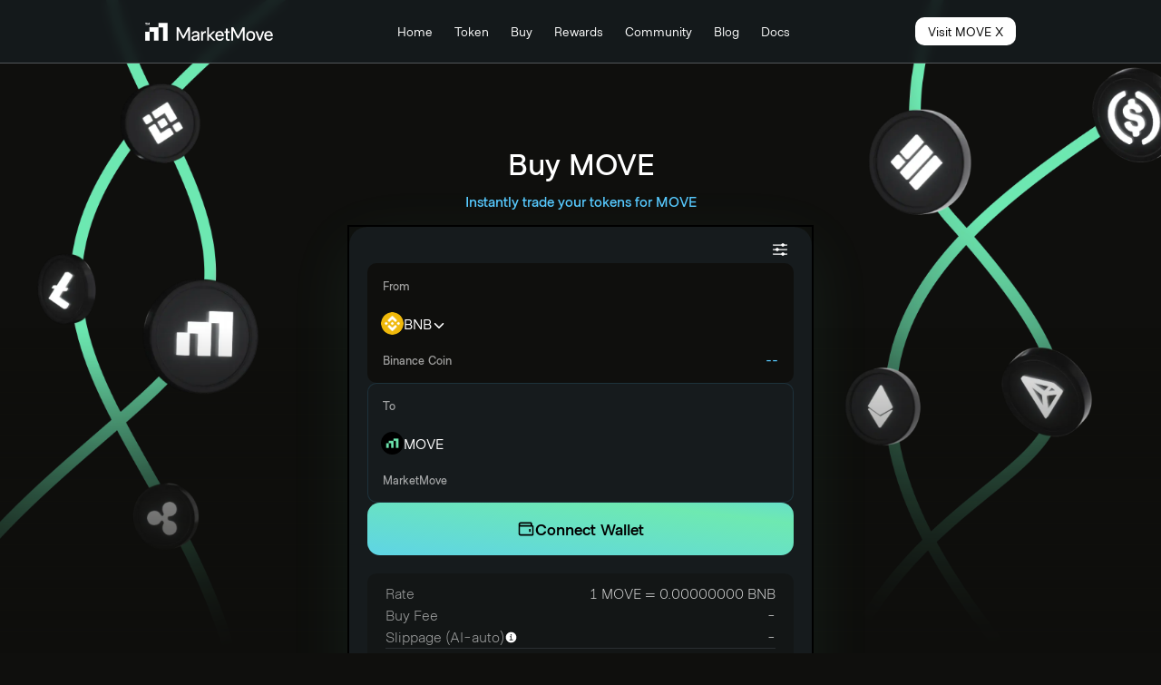

--- FILE ---
content_type: text/html; charset=utf-8
request_url: https://marketmove.ai/buy-move
body_size: 12714
content:
<!DOCTYPE html><html><head><meta charSet="utf-8"/><meta name="viewport" content="width=device-width"/><link rel="preconnect" href="/styles/fonts.css"/><link rel="apple-touch-icon" sizes="180x180" href="/apple-touch-icon.png"/><link rel="icon" type="image/png" sizes="32x32" href="/favicon-32x32.png"/><link rel="icon" type="image/png" sizes="16x16" href="/favicon-16x16.png"/><link rel="manifest" href="/site.webmanifest"/><link rel="mask-icon" href="/safari-pinned-tab.svg" color="#5bbad5"/><meta name="msapplication-TileColor" content="#da532c"/><meta name="apple-mobile-web-app-capable" content="yes"/><meta name="apple-mobile-web-app-status-bar-style" content="#da532c"/><title>MarketMove — MOVE Xchange</title><meta property="og:title" content="MarketMove — MOVE Xchange"/><meta property="og:description" content="We are building MOVE X – a platform for everyone to buy, trade, and spend any crypto they want."/><meta property="og:image" content="/og-image.png"/><meta property="og:image:secure_url" content="/og-image.png"/><meta property="og:locale" content="en_EN"/><meta property="og:site_name" content="https://marketmove.ai"/><meta name="twitter:card" content="summary_large_image"/><meta name="twitter:creator" content="marketmove.ai"/><meta name="twitter:domain" content="MarketMove"/><meta name="twitter:image:src" content="/og-image.png"/><meta name="twitter:site" content="https://marketmove.ai"/><meta name="next-head-count" content="23"/><link rel="preload" href="/_next/static/css/776c2409de2756fb.css" as="style"/><link rel="stylesheet" href="/_next/static/css/776c2409de2756fb.css" data-n-g=""/><noscript data-n-css=""></noscript><script defer="" nomodule="" src="/_next/static/chunks/polyfills-0d1b80a048d4787e.js"></script><script src="/_next/static/chunks/webpack-a18db50452e7f822.js" defer=""></script><script src="/_next/static/chunks/framework-0ba0ddd33199226d.js" defer=""></script><script src="/_next/static/chunks/main-f283861dad537ff4.js" defer=""></script><script src="/_next/static/chunks/pages/_app-fbb09fac63b0e0b9.js" defer=""></script><script src="/_next/static/chunks/1bfc9850-ebaa61a6763e1688.js" defer=""></script><script src="/_next/static/chunks/ae51ba48-f9a41954db359c00.js" defer=""></script><script src="/_next/static/chunks/1a48c3c1-c71537c8ac2d3eb2.js" defer=""></script><script src="/_next/static/chunks/0c428ae2-2af01966d1836fe9.js" defer=""></script><script src="/_next/static/chunks/712-e13b9cefb01d8cdc.js" defer=""></script><script src="/_next/static/chunks/511-76dfd0530bd0cb6c.js" defer=""></script><script src="/_next/static/chunks/829-f54986c6b5bef3e7.js" defer=""></script><script src="/_next/static/chunks/89-9533cc3fa1707b75.js" defer=""></script><script src="/_next/static/chunks/214-f4a01747b2658fec.js" defer=""></script><script src="/_next/static/chunks/253-e6d693b4c8eeb882.js" defer=""></script><script src="/_next/static/chunks/782-1fac0aa2a765e6bf.js" defer=""></script><script src="/_next/static/chunks/126-e0745142ec563b95.js" defer=""></script><script src="/_next/static/chunks/10-7cdee820a06a10b7.js" defer=""></script><script src="/_next/static/chunks/57-275383e3318ea69b.js" defer=""></script><script src="/_next/static/chunks/pages/buy-move-f22387169b30da03.js" defer=""></script><script src="/_next/static/fa4-vlcZmFMBUbOIonzJ-/_buildManifest.js" defer=""></script><script src="/_next/static/fa4-vlcZmFMBUbOIonzJ-/_ssgManifest.js" defer=""></script><style id="__jsx-c2a00fd6a1467e05">.unblur{-webkit-animation:unblur 0s linear;-moz-animation:unblur 0s linear;-o-animation:unblur 0s linear;animation:unblur 0s linear}@-webkit-keyframes unblur{from{-webkit-filter:blur(0px);filter:blur(0px)}to{-webkit-filter:blur(0);filter:blur(0)}}@-moz-keyframes unblur{from{filter:blur(0px)}to{filter:blur(0)}}@-o-keyframes unblur{from{filter:blur(0px)}to{filter:blur(0)}}@keyframes unblur{from{-webkit-filter:blur(0px);filter:blur(0px)}to{-webkit-filter:blur(0);filter:blur(0)}}</style><style data-styled="" data-styled-version="5.3.3">html{background-color:#0f0f0d;}/*!sc*/
body{font-family:MetroSans-Regular;background:#0f0f0d;color:white;background-color:#161b1d;margin:0;-webkit-transition:all 50ms linear;transition:all 50ms linear;}/*!sc*/
a,a:visited{color:white;}/*!sc*/
p{font-size:1rem;line-height:1.5rem;font-family:"MetroSans-Regular";}/*!sc*/
@media (max-width:1024px){p{font-size:16px;line-height:24px;}}/*!sc*/
h3{font-size:60px;line-height:72px;}/*!sc*/
@media (max-width:1024px){h3{font-size:34px;line-height:40px;}}/*!sc*/
h1{font-size:72px;line-height:80px;margin:0;}/*!sc*/
@media (max-width:1024px){h1{font-size:34px;line-height:40px;}}/*!sc*/
h4{margin:0;margin-bottom:10px;font-size:34px;line-height:40px;}/*!sc*/
@media (max-width:1024px){h4{font-size:24px;line-height:28px;}}/*!sc*/
h5{margin:0;margin-bottom:10px;font-size:24px;line-height:32px;font-family:MetroSans-Medium;}/*!sc*/
@media (max-width:1024px){h5{font-size:20px;line-height:28px;}}/*!sc*/
small{font-size:16px;line-height:24px;}/*!sc*/
@media (max-width:1024px){small{font-size:14px;line-height:20px;}}/*!sc*/
h2,h3,h4,h5{font-family:MetroSans-Regular;}/*!sc*/
p,h1,h2,h3,h4,h5,h6{color:white;}/*!sc*/
a{cursor:pointer;all:none;cursor:pointer;}/*!sc*/
*::selection{background:#6EE9B1;color:black;-webkit-clip-path:none;clip-path:none;-webkit-text-fill-color:black;background-clip:unset;}/*!sc*/
*::-moz-selection{background:#6EE9B1;color:black;}/*!sc*/
data-styled.g1[id="sc-global-fIfJlY1"]{content:"sc-global-fIfJlY1,"}/*!sc*/
.dsXAVw{display:-webkit-box;display:-webkit-flex;display:-ms-flexbox;display:flex;-webkit-flex-direction:row;-ms-flex-direction:row;flex-direction:row;-webkit-box-pack:justify;-webkit-justify-content:space-between;-ms-flex-pack:justify;justify-content:space-between;-webkit-align-items:center;-webkit-box-align:center;-ms-flex-align:center;align-items:center;-webkit-box-pack:space-between;-webkit-box-align:center;-ms-flex-align:center;-ms-flex-pack:space-between;row-gap:1.25rem;grid-gap:1.25rem;-webkit-column-gap:1.25rem;column-gap:1.25rem;width:100%;height:auto;padding:0;overflow:hidden;overflow:hidden;margin-bottom:0;position:static;}/*!sc*/
.ilFMKY{display:-webkit-box;display:-webkit-flex;display:-ms-flexbox;display:flex;-webkit-flex-direction:row;-ms-flex-direction:row;flex-direction:row;-webkit-box-pack:start;-webkit-justify-content:start;-ms-flex-pack:start;justify-content:start;-webkit-align-items:start;-webkit-box-align:start;-ms-flex-align:start;align-items:start;-webkit-box-pack:start;-webkit-box-align:start;-ms-flex-align:start;-ms-flex-pack:start;row-gap:0.5rem;grid-gap:0.5rem;-webkit-column-gap:0.5rem;column-gap:0.5rem;width:auto;height:auto;padding:0;overflow:hidden;overflow:hidden;margin-bottom:0;position:static;}/*!sc*/
.iroGwv{display:-webkit-box;display:-webkit-flex;display:-ms-flexbox;display:flex;-webkit-flex-direction:row;-ms-flex-direction:row;flex-direction:row;-webkit-box-pack:end;-webkit-justify-content:flex-end;-ms-flex-pack:end;justify-content:flex-end;-webkit-align-items:start;-webkit-box-align:start;-ms-flex-align:start;align-items:start;-webkit-box-pack:flex-end;-webkit-box-align:start;-ms-flex-align:start;-ms-flex-pack:flex-end;row-gap:1rem;grid-gap:1rem;-webkit-column-gap:1rem;column-gap:1rem;width:auto;height:auto;padding:0;overflow:hidden;overflow:hidden;margin-bottom:0;position:static;}/*!sc*/
.jHJCLU{display:-webkit-box;display:-webkit-flex;display:-ms-flexbox;display:flex;-webkit-flex-direction:row;-ms-flex-direction:row;flex-direction:row;-webkit-box-pack:start;-webkit-justify-content:start;-ms-flex-pack:start;justify-content:start;-webkit-align-items:start;-webkit-box-align:start;-ms-flex-align:start;align-items:start;-webkit-box-pack:start;-webkit-box-align:start;-ms-flex-align:start;-ms-flex-pack:start;row-gap:0;grid-gap:0;-webkit-column-gap:0;column-gap:0;width:55%;height:100%;padding:0;overflow:hidden;overflow:hidden;margin-bottom:0;position:static;}/*!sc*/
.cGqKor{display:-webkit-box;display:-webkit-flex;display:-ms-flexbox;display:flex;-webkit-flex-direction:column;-ms-flex-direction:column;flex-direction:column;-webkit-box-pack:start;-webkit-justify-content:start;-ms-flex-pack:start;justify-content:start;-webkit-align-items:start;-webkit-box-align:start;-ms-flex-align:start;align-items:start;-webkit-box-pack:start;-webkit-box-align:start;-ms-flex-align:start;-ms-flex-pack:start;row-gap:1.25rem;grid-gap:1.25rem;-webkit-column-gap:1.25rem;column-gap:1.25rem;width:auto;height:auto;padding:0;overflow:hidden;overflow:visible;margin-bottom:0;position:static;}/*!sc*/
.EXwXv{display:-webkit-box;display:-webkit-flex;display:-ms-flexbox;display:flex;-webkit-flex-direction:column;-ms-flex-direction:column;flex-direction:column;-webkit-box-pack:center;-webkit-justify-content:center;-ms-flex-pack:center;justify-content:center;-webkit-align-items:center;-webkit-box-align:center;-ms-flex-align:center;align-items:center;-webkit-box-pack:center;-webkit-box-align:center;-ms-flex-align:center;-ms-flex-pack:center;row-gap:0.5rem;grid-gap:0.5rem;-webkit-column-gap:0.5rem;column-gap:0.5rem;width:100%;height:auto;padding:0;overflow:hidden;overflow:hidden;margin-bottom:0;position:relative;}/*!sc*/
.oSAYp{display:-webkit-box;display:-webkit-flex;display:-ms-flexbox;display:flex;-webkit-flex-direction:row;-ms-flex-direction:row;flex-direction:row;-webkit-box-pack:center;-webkit-justify-content:center;-ms-flex-pack:center;justify-content:center;-webkit-align-items:start;-webkit-box-align:start;-ms-flex-align:start;align-items:start;-webkit-box-pack:center;-webkit-box-align:start;-ms-flex-align:start;-ms-flex-pack:center;row-gap:0;grid-gap:0;-webkit-column-gap:0;column-gap:0;width:100%;height:auto;padding:0;overflow:hidden;overflow:visible;margin-bottom:0;position:static;}/*!sc*/
.fgwJQF{display:-webkit-box;display:-webkit-flex;display:-ms-flexbox;display:flex;-webkit-flex-direction:row;-ms-flex-direction:row;flex-direction:row;-webkit-box-pack:end;-webkit-justify-content:flex-end;-ms-flex-pack:end;justify-content:flex-end;-webkit-align-items:start;-webkit-box-align:start;-ms-flex-align:start;align-items:start;-webkit-box-pack:flex-end;-webkit-box-align:start;-ms-flex-align:start;-ms-flex-pack:flex-end;row-gap:0.5rem;grid-gap:0.5rem;-webkit-column-gap:0.5rem;column-gap:0.5rem;width:auto;height:auto;padding:0;overflow:hidden;overflow:hidden;margin-bottom:0;position:static;}/*!sc*/
.jCdxkJ{display:-webkit-box;display:-webkit-flex;display:-ms-flexbox;display:flex;-webkit-flex-direction:column;-ms-flex-direction:column;flex-direction:column;-webkit-box-pack:start;-webkit-justify-content:start;-ms-flex-pack:start;justify-content:start;-webkit-align-items:start;-webkit-box-align:start;-ms-flex-align:start;align-items:start;-webkit-box-pack:start;-webkit-box-align:start;-ms-flex-align:start;-ms-flex-pack:start;row-gap:1rem;grid-gap:1rem;-webkit-column-gap:1rem;column-gap:1rem;width:100%;height:auto;padding:0;overflow:hidden;overflow:visible;margin-bottom:0;position:static;}/*!sc*/
.eFgzYh{display:-webkit-box;display:-webkit-flex;display:-ms-flexbox;display:flex;-webkit-flex-direction:column;-ms-flex-direction:column;flex-direction:column;-webkit-box-pack:start;-webkit-justify-content:start;-ms-flex-pack:start;justify-content:start;-webkit-align-items:start;-webkit-box-align:start;-ms-flex-align:start;align-items:start;-webkit-box-pack:start;-webkit-box-align:start;-ms-flex-align:start;-ms-flex-pack:start;row-gap:0;grid-gap:0;-webkit-column-gap:0;column-gap:0;width:auto;height:auto;padding:0;overflow:hidden;overflow:hidden;margin-bottom:0;position:static;}/*!sc*/
.idecZ{display:-webkit-box;display:-webkit-flex;display:-ms-flexbox;display:flex;-webkit-flex-direction:row;-ms-flex-direction:row;flex-direction:row;-webkit-box-pack:justify;-webkit-justify-content:space-between;-ms-flex-pack:justify;justify-content:space-between;-webkit-align-items:start;-webkit-box-align:start;-ms-flex-align:start;align-items:start;-webkit-box-pack:space-between;-webkit-box-align:start;-ms-flex-align:start;-ms-flex-pack:space-between;row-gap:0;grid-gap:0;-webkit-column-gap:0;column-gap:0;width:100%;height:auto;padding:0;overflow:hidden;overflow:hidden;margin-bottom:0;position:static;}/*!sc*/
.hleObY{display:-webkit-box;display:-webkit-flex;display:-ms-flexbox;display:flex;-webkit-flex-direction:row;-ms-flex-direction:row;flex-direction:row;-webkit-box-pack:justify;-webkit-justify-content:space-between;-ms-flex-pack:justify;justify-content:space-between;-webkit-align-items:center;-webkit-box-align:center;-ms-flex-align:center;align-items:center;-webkit-box-pack:space-between;-webkit-box-align:center;-ms-flex-align:center;-ms-flex-pack:space-between;row-gap:1.25rem;grid-gap:1.25rem;-webkit-column-gap:1.25rem;column-gap:1.25rem;width:100%;height:auto;padding:0;overflow:hidden;overflow:visible;margin-bottom:0;position:static;}/*!sc*/
.iLoasb{display:-webkit-box;display:-webkit-flex;display:-ms-flexbox;display:flex;-webkit-flex-direction:row;-ms-flex-direction:row;flex-direction:row;-webkit-box-pack:start;-webkit-justify-content:start;-ms-flex-pack:start;justify-content:start;-webkit-align-items:center;-webkit-box-align:center;-ms-flex-align:center;align-items:center;-webkit-box-pack:start;-webkit-box-align:center;-ms-flex-align:center;-ms-flex-pack:start;row-gap:0.5rem;grid-gap:0.5rem;-webkit-column-gap:0.5rem;column-gap:0.5rem;width:auto;height:auto;padding:0;overflow:hidden;overflow:hidden;margin-bottom:0;position:static;}/*!sc*/
.kSWpoB{display:-webkit-box;display:-webkit-flex;display:-ms-flexbox;display:flex;-webkit-flex-direction:row;-ms-flex-direction:row;flex-direction:row;-webkit-box-pack:start;-webkit-justify-content:start;-ms-flex-pack:start;justify-content:start;-webkit-align-items:start;-webkit-box-align:start;-ms-flex-align:start;align-items:start;-webkit-box-pack:start;-webkit-box-align:start;-ms-flex-align:start;-ms-flex-pack:start;row-gap:0;grid-gap:0;-webkit-column-gap:0;column-gap:0;width:auto;height:auto;padding:0;overflow:hidden;overflow:hidden;margin-bottom:0;position:static;}/*!sc*/
.kRCVxP{display:-webkit-box;display:-webkit-flex;display:-ms-flexbox;display:flex;-webkit-flex-direction:column;-ms-flex-direction:column;flex-direction:column;-webkit-box-pack:start;-webkit-justify-content:start;-ms-flex-pack:start;justify-content:start;-webkit-align-items:start;-webkit-box-align:start;-ms-flex-align:start;align-items:start;-webkit-box-pack:start;-webkit-box-align:start;-ms-flex-align:start;-ms-flex-pack:start;row-gap:0.5rem;grid-gap:0.5rem;-webkit-column-gap:0.5rem;column-gap:0.5rem;width:100%;height:auto;padding:0;overflow:hidden;overflow:hidden;margin-bottom:0;position:static;}/*!sc*/
.bpGEry{display:-webkit-box;display:-webkit-flex;display:-ms-flexbox;display:flex;-webkit-flex-direction:row;-ms-flex-direction:row;flex-direction:row;-webkit-box-pack:start;-webkit-justify-content:start;-ms-flex-pack:start;justify-content:start;-webkit-align-items:center;-webkit-box-align:center;-ms-flex-align:center;align-items:center;-webkit-box-pack:start;-webkit-box-align:center;-ms-flex-align:center;-ms-flex-pack:start;row-gap:0;grid-gap:0;-webkit-column-gap:0;column-gap:0;width:auto;height:auto;padding:0;overflow:hidden;overflow:visible;margin-bottom:0;position:static;}/*!sc*/
.czcJrK{display:-webkit-box;display:-webkit-flex;display:-ms-flexbox;display:flex;-webkit-flex-direction:row;-ms-flex-direction:row;flex-direction:row;-webkit-box-pack:start;-webkit-justify-content:start;-ms-flex-pack:start;justify-content:start;-webkit-align-items:center;-webkit-box-align:center;-ms-flex-align:center;align-items:center;-webkit-box-pack:start;-webkit-box-align:center;-ms-flex-align:center;-ms-flex-pack:start;row-gap:0;grid-gap:0;-webkit-column-gap:0;column-gap:0;width:auto;height:auto;padding:0;overflow:hidden;overflow:hidden;margin-bottom:0;position:static;}/*!sc*/
.jNQaHK{display:-webkit-box;display:-webkit-flex;display:-ms-flexbox;display:flex;-webkit-flex-direction:row;-ms-flex-direction:row;flex-direction:row;-webkit-box-pack:center;-webkit-justify-content:center;-ms-flex-pack:center;justify-content:center;-webkit-align-items:center;-webkit-box-align:center;-ms-flex-align:center;align-items:center;-webkit-box-pack:center;-webkit-box-align:center;-ms-flex-align:center;-ms-flex-pack:center;row-gap:0;grid-gap:0;-webkit-column-gap:0;column-gap:0;width:100%;height:auto;padding:0;overflow:hidden;overflow:hidden;margin-bottom:0;position:static;}/*!sc*/
.ghrGxx{display:-webkit-box;display:-webkit-flex;display:-ms-flexbox;display:flex;-webkit-flex-direction:row;-ms-flex-direction:row;flex-direction:row;-webkit-box-pack:center;-webkit-justify-content:center;-ms-flex-pack:center;justify-content:center;-webkit-align-items:center;-webkit-box-align:center;-ms-flex-align:center;align-items:center;-webkit-box-pack:center;-webkit-box-align:center;-ms-flex-align:center;-ms-flex-pack:center;row-gap:0.5rem;grid-gap:0.5rem;-webkit-column-gap:0.5rem;column-gap:0.5rem;width:auto;height:auto;padding:0.5rem;overflow:hidden;overflow:hidden;margin-bottom:0;position:static;}/*!sc*/
.cVPVWe{display:-webkit-box;display:-webkit-flex;display:-ms-flexbox;display:flex;-webkit-flex-direction:row;-ms-flex-direction:row;flex-direction:row;-webkit-box-pack:justify;-webkit-justify-content:space-between;-ms-flex-pack:justify;justify-content:space-between;-webkit-align-items:center;-webkit-box-align:center;-ms-flex-align:center;align-items:center;-webkit-box-pack:space-between;-webkit-box-align:center;-ms-flex-align:center;-ms-flex-pack:space-between;row-gap:0;grid-gap:0;-webkit-column-gap:0;column-gap:0;width:100%;height:auto;padding:0;overflow:hidden;overflow:visible;margin-bottom:0;position:static;}/*!sc*/
.dIvMNW{display:-webkit-box;display:-webkit-flex;display:-ms-flexbox;display:flex;-webkit-flex-direction:row;-ms-flex-direction:row;flex-direction:row;-webkit-box-pack:end;-webkit-justify-content:flex-end;-ms-flex-pack:end;justify-content:flex-end;-webkit-align-items:center;-webkit-box-align:center;-ms-flex-align:center;align-items:center;-webkit-box-pack:flex-end;-webkit-box-align:center;-ms-flex-align:center;-ms-flex-pack:flex-end;row-gap:0.5rem;grid-gap:0.5rem;-webkit-column-gap:0.5rem;column-gap:0.5rem;width:auto;height:auto;padding:0;overflow:hidden;overflow:hidden;margin-bottom:0;position:static;}/*!sc*/
.idJqYG{display:-webkit-box;display:-webkit-flex;display:-ms-flexbox;display:flex;-webkit-flex-direction:row;-ms-flex-direction:row;flex-direction:row;-webkit-box-pack:start;-webkit-justify-content:start;-ms-flex-pack:start;justify-content:start;-webkit-align-items:center;-webkit-box-align:center;-ms-flex-align:center;align-items:center;-webkit-box-pack:start;-webkit-box-align:center;-ms-flex-align:center;-ms-flex-pack:start;row-gap:0;grid-gap:0;-webkit-column-gap:0;column-gap:0;width:100%;height:100%;padding:0;overflow:hidden;overflow:hidden;margin-bottom:0;position:static;}/*!sc*/
.gitpbs{display:-webkit-box;display:-webkit-flex;display:-ms-flexbox;display:flex;-webkit-flex-direction:row;-ms-flex-direction:row;flex-direction:row;-webkit-box-pack:end;-webkit-justify-content:flex-end;-ms-flex-pack:end;justify-content:flex-end;-webkit-align-items:start;-webkit-box-align:start;-ms-flex-align:start;align-items:start;-webkit-box-pack:flex-end;-webkit-box-align:start;-ms-flex-align:start;-ms-flex-pack:flex-end;row-gap:0;grid-gap:0;-webkit-column-gap:0;column-gap:0;width:auto;height:auto;padding:0;overflow:hidden;overflow:hidden;margin-bottom:0;position:static;}/*!sc*/
.fPEMHZ{display:-webkit-box;display:-webkit-flex;display:-ms-flexbox;display:flex;-webkit-flex-direction:column;-ms-flex-direction:column;flex-direction:column;-webkit-box-pack:start;-webkit-justify-content:start;-ms-flex-pack:start;justify-content:start;-webkit-align-items:start;-webkit-box-align:start;-ms-flex-align:start;align-items:start;-webkit-box-pack:start;-webkit-box-align:start;-ms-flex-align:start;-ms-flex-pack:start;row-gap:2.5rem;grid-gap:2.5rem;-webkit-column-gap:2.5rem;column-gap:2.5rem;width:100%;height:auto;padding:0;overflow:hidden;overflow:hidden;margin-bottom:0;position:static;}/*!sc*/
.gxdRNr{display:-webkit-box;display:-webkit-flex;display:-ms-flexbox;display:flex;-webkit-flex-direction:column;-ms-flex-direction:column;flex-direction:column;-webkit-box-pack:start;-webkit-justify-content:start;-ms-flex-pack:start;justify-content:start;-webkit-align-items:start;-webkit-box-align:start;-ms-flex-align:start;align-items:start;-webkit-box-pack:start;-webkit-box-align:start;-ms-flex-align:start;-ms-flex-pack:start;row-gap:1.25rem;grid-gap:1.25rem;-webkit-column-gap:1.25rem;column-gap:1.25rem;width:auto;height:auto;padding:0;overflow:hidden;overflow:hidden;margin-bottom:0;position:static;}/*!sc*/
.eqIwkF{display:-webkit-box;display:-webkit-flex;display:-ms-flexbox;display:flex;-webkit-flex-direction:column;-ms-flex-direction:column;flex-direction:column;-webkit-box-pack:center;-webkit-justify-content:center;-ms-flex-pack:center;justify-content:center;-webkit-align-items:center;-webkit-box-align:center;-ms-flex-align:center;align-items:center;-webkit-box-pack:center;-webkit-box-align:center;-ms-flex-align:center;-ms-flex-pack:center;row-gap:2.5rem;grid-gap:2.5rem;-webkit-column-gap:2.5rem;column-gap:2.5rem;width:100%;height:auto;padding:0;overflow:hidden;overflow:hidden;margin-bottom:0;position:static;}/*!sc*/
.kjZOMS{display:-webkit-box;display:-webkit-flex;display:-ms-flexbox;display:flex;-webkit-flex-direction:column;-ms-flex-direction:column;flex-direction:column;-webkit-box-pack:start;-webkit-justify-content:start;-ms-flex-pack:start;justify-content:start;-webkit-align-items:start;-webkit-box-align:start;-ms-flex-align:start;align-items:start;-webkit-box-pack:start;-webkit-box-align:start;-ms-flex-align:start;-ms-flex-pack:start;row-gap:1rem;grid-gap:1rem;-webkit-column-gap:1rem;column-gap:1rem;width:auto;height:auto;padding:0;overflow:hidden;overflow:hidden;margin-bottom:0;position:static;}/*!sc*/
data-styled.g2[id="sc-bdvvtL"]{content:"dsXAVw,ilFMKY,iroGwv,jHJCLU,cGqKor,EXwXv,oSAYp,fgwJQF,jCdxkJ,eFgzYh,idecZ,hleObY,iLoasb,kSWpoB,kRCVxP,bpGEry,czcJrK,jNQaHK,ghrGxx,cVPVWe,dIvMNW,idJqYG,gitpbs,fPEMHZ,gxdRNr,eqIwkF,kjZOMS,"}/*!sc*/
.fUBVzY{z-index:10;font-size:1rem;line-height:1.5rem;margin:0;color:black;color:black !important;border:1px solid red;}/*!sc*/
.fUBVzY > * > a,.fUBVzY > * > a:visited{color:black;}/*!sc*/
.fUBVzY > * > svg{color:white !important;fill:white !important;}/*!sc*/
.fUBVzY:hover{color:#6EE9B1;cursor:pointer;}/*!sc*/
data-styled.g7[id="sc-jRQBWg"]{content:"fUBVzY,"}/*!sc*/
.hgHGkD{padding:6px 12px;border-radius:8px;cursor:pointer;-webkit-transition:background 0.2s ease-in-out;transition:background 0.2s ease-in-out;}/*!sc*/
.hgHGkD:hover{background:#202527;}/*!sc*/
data-styled.g8[id="sc-gKclnd"]{content:"hgHGkD,"}/*!sc*/
.kpRPbD{display:grid;grid-template-columns:1fr 1fr;padding:0px 0;grid-gap:0;gap:0;-webkit-column-gap:0;column-gap:0;row-gap:0;width:100%;-webkit-align-items:start;-webkit-box-align:start;-ms-flex-align:start;align-items:start;-webkit-box-pack:justify;-webkit-justify-content:space-between;-ms-flex-pack:justify;justify-content:space-between;-webkit-box-pack:space-between;-webkit-box-align:start;overflow:visible;}/*!sc*/
.kuBJWt{display:grid;grid-template-columns:1fr 1.61fr;padding:0px 0;grid-gap:2.5rem;gap:2.5rem;-webkit-column-gap:2.5rem;column-gap:2.5rem;row-gap:2.5rem;width:100%;-webkit-align-items:start;-webkit-box-align:start;-ms-flex-align:start;align-items:start;-webkit-box-pack:center;-webkit-justify-content:center;-ms-flex-pack:center;justify-content:center;-webkit-box-pack:start;-webkit-box-align:start;overflow:visible;}/*!sc*/
.iTrkKX{display:grid;grid-template-columns:1fr 1fr 1fr 1fr;padding:0px 0;grid-gap:1.25rem;gap:1.25rem;-webkit-column-gap:1.25rem;column-gap:1.25rem;row-gap:1.25rem;width:100%;-webkit-align-items:start;-webkit-box-align:start;-ms-flex-align:start;align-items:start;-webkit-box-pack:center;-webkit-justify-content:center;-ms-flex-pack:center;justify-content:center;-webkit-box-pack:center;-webkit-box-align:start;overflow:visible;}/*!sc*/
data-styled.g27[id="sc-kfPuZi"]{content:"kpRPbD,kuBJWt,iTrkKX,"}/*!sc*/
.jEyOTP{width:55%;height:100%;position:absolute;overflow:visible;maring-top:0px;top:0px;float:right;margin-left:auto;margin-right:0px;right:0px;justify-self:flex-end;}/*!sc*/
.jEyOTP span{all:unset !important;position:absolute;top:0 !important;right:0 !important;}/*!sc*/
.jEyOTP span img{height:100% !important;overflow:visible !important;min-width:unset !important;margin-left:auto !important;margin-right:0px !important;float:right;position:static !important;background-size:auto 100% !important;background-repeat:no-repeat !important;background-position:right 0px !important;width:auto !important;inset:unset !important;right:0px !important;top:0px !important;}/*!sc*/
data-styled.g28[id="sc-fKVqWL"]{content:"jEyOTP,"}/*!sc*/
.jZtrRF{width:100%;height:100%;position:absolute;overflow:visible;top:0px;left:0px;}/*!sc*/
.jZtrRF span{all:unset !important;}/*!sc*/
.jZtrRF span img{height:100% !important;left:0px;min-width:unset !important;position:static !important;width:100% !important;inset:unset !important;left:0px !important;top:0px !important;}/*!sc*/
data-styled.g29[id="sc-bBHxTw"]{content:"jZtrRF,"}/*!sc*/
.eHifga{position:absolute;bottom:0;left:0;width:100%;height:100%;background:linear-gradient( to bottom, #20252700 50%, #0f0f0d 100% );}/*!sc*/
data-styled.g30[id="sc-iwjdpV"]{content:"eHifga,"}/*!sc*/
.fHVeIf{width:100%;padding:0px 20px;margin-right:auto;margin-left:auto;overflow:visible;max-width:1000px;}/*!sc*/
@media (max-width:768px){.fHVeIf{padding:0px 10px;}}/*!sc*/
data-styled.g31[id="sc-cxpSdN"]{content:"fHVeIf,"}/*!sc*/
.iMusTt{width:100%;margin-bottom:5rem;height:100%;overflow:visible;display:-webkit-box;display:-webkit-flex;display:-ms-flexbox;display:flex;-webkit-flex-direction:column;-ms-flex-direction:column;flex-direction:column;}/*!sc*/
.fUtUpS{width:100%;height:100%;overflow:visible;display:-webkit-box;display:-webkit-flex;display:-ms-flexbox;display:flex;-webkit-flex-direction:column;-ms-flex-direction:column;flex-direction:column;}/*!sc*/
data-styled.g32[id="sc-llYSUQ"]{content:"iMusTt,fUtUpS,"}/*!sc*/
.fESqGQ{margin-top:80px;}/*!sc*/
@media (max-width:1024px){.fESqGQ{margin-top:2.5rem;}}/*!sc*/
data-styled.g33[id="sc-iJKOTD"]{content:"fESqGQ,"}/*!sc*/
.kiDesq{display:-webkit-box;display:-webkit-flex;display:-ms-flexbox;display:flex;-webkit-flex-direction:column;-ms-flex-direction:column;flex-direction:column;margin-top:1.25rem;width:100%;}/*!sc*/
.gnzcQj{display:-webkit-box;display:-webkit-flex;display:-ms-flexbox;display:flex;-webkit-flex-direction:column;-ms-flex-direction:column;flex-direction:column;margin-top:1rem;width:100%;}/*!sc*/
data-styled.g35[id="sc-ezbkAF"]{content:"kiDesq,gnzcQj,"}/*!sc*/
.fWkrzP{width:100%;background:#0f0f0d66;padding-top:5px;padding-bottom:5px;border-radius:10px;padding:10px 20px;}/*!sc*/
.fWkrzP small{opacity:0.8;font-family:"MetroSans-Light";text-overflow:ellipsis;overflow:hidden;white-space:nowrap;}/*!sc*/
@media (max-width:700px){.fWkrzP small{font-size:12px;}}/*!sc*/
.fWkrzP .swap-row-title{color:white;opacity:0.6;}/*!sc*/
.fWkrzP .swap-view-more{padding:5px 10px;border-radius:10px;}/*!sc*/
.fWkrzP .swap-view-more:hover{cursor:pointer;outline:1px solid #57CAFF22;background:#202527;}/*!sc*/
data-styled.g40[id="sc-hiCibw"]{content:"fWkrzP,"}/*!sc*/
.iCoOSo{width:100%;height:1px;background:#2a2f31;}/*!sc*/
data-styled.g41[id="sc-gWXbKe"]{content:"iCoOSo,"}/*!sc*/
.bMUQea{border-radius:15px;padding:4px 0.4rem;display:-webkit-box;display:-webkit-flex;display:-ms-flexbox;display:flex;width:10rem;gap:0.5rem;-webkit-align-items:center;-webkit-box-align:center;-ms-flex-align:center;align-items:center;position:relative;cursor:pointer;}/*!sc*/
.bMUQea span{font-size:1rem;}/*!sc*/
.bMUQea:hover{outline:1px solid #57CAFF;background:#232321;}/*!sc*/
.gPedTR{border-radius:15px;padding:4px 0.4rem;display:-webkit-box;display:-webkit-flex;display:-ms-flexbox;display:flex;width:10rem;gap:0.5rem;-webkit-align-items:center;-webkit-box-align:center;-ms-flex-align:center;align-items:center;position:relative;}/*!sc*/
.gPedTR span{font-size:1rem;}/*!sc*/
data-styled.g42[id="sc-cCcXHH"]{content:"bMUQea,gPedTR,"}/*!sc*/
.kJaISt{height:25px;width:25px;border-radius:50%;}/*!sc*/
.kJaISt img{border-radius:50%;}/*!sc*/
data-styled.g43[id="sc-cidDSM"]{content:"kJaISt,"}/*!sc*/
.jfYxMO{margin-top:5px;}/*!sc*/
data-styled.g44[id="sc-jcFjpl"]{content:"jfYxMO,"}/*!sc*/
.gQDEAa > button{padding:0.15rem 0.8rem;border-radius:10px;font-size:14px;line-height:24px;width:-webkit-max-content;width:-moz-max-content;width:max-content;cursor:pointer;-webkit-transition:all 0.2s ease-in-out;transition:all 0.2s ease-in-out;}/*!sc*/
data-styled.g45[id="sc-caiLqq"]{content:"gQDEAa,"}/*!sc*/
.iYUxqq{background:white;border:1px solid transparent;color:black;}/*!sc*/
.fMYtgz{background:#161b1d;border:1px solid transparent;color:#57CAFF;}/*!sc*/
data-styled.g48[id="sc-efQSVx"]{content:"iYUxqq,fMYtgz,"}/*!sc*/
.hyGQIz{width:100%;}/*!sc*/
.hyGQIz .wallet-status-tag{color:white;font-size:10px;line-height:10px !important;width:-webkit-max-content;width:-moz-max-content;width:max-content;background:#161b1d;}/*!sc*/
@media (min-width:1250px){.hyGQIz .wallet-status-tag{font-size:12px;border:1px solid #57CAFF66;padding:10px 10px;}}/*!sc*/
data-styled.g49[id="sc-cTAqQK"]{content:"hyGQIz,"}/*!sc*/
.djROyf{padding:24px 48px;border-radius:14px;background:#bbb;-webkit-transition:0.3s;-webkit-transition:all 50ms linear;transition:all 50ms linear;color:#555 !important;font-size:18px;cursor:not-allowed;outline:0px;border-style:none;-webkit-transition:all 0.3s ease-in-out;transition:all 0.3s ease-in-out;}/*!sc*/
.djROyf > * > .button__arrow-fw{-webkit-transition:all 0.3s ease-in-out;transition:all 0.3s ease-in-out;}/*!sc*/
.djROyf > *{font-family:"MetroSans-Bold";}/*!sc*/
data-styled.g51[id="sc-dPiLbb"]{content:"djROyf,"}/*!sc*/
.dLzaZe{padding:15px 20px !important;width:100%;display:-webkit-box;display:-webkit-flex;display:-ms-flexbox;display:flex;-webkit-box-pack:center;-webkit-justify-content:center;-ms-flex-pack:center;justify-content:center;-webkit-align-items:center;-webkit-box-align:center;-ms-flex-align:center;align-items:center;line-height:1.5715;margin-bottom:20;gap:1rem;font-family:MetroSans-Bold;font-size:18px;outline:0 !important;border-style:none;}/*!sc*/
.dLzaZe .loading-container{height:28px;}/*!sc*/
data-styled.g55[id="sc-khQegj"]{content:"dLzaZe,"}/*!sc*/
.PWujH{display:-webkit-box;display:-webkit-flex;display:-ms-flexbox;display:flex;-webkit-box-pack:stretch;-webkit-justify-content:stretch;-ms-flex-pack:stretch;justify-content:stretch;position:relative;-webkit-align-items:center;-webkit-box-align:center;-ms-flex-align:center;align-items:center;padding:0px 20px;position:fixed;left:0;background:#161b1df3;-webkit-backdrop-filter:blur(5px);backdrop-filter:blur(5px);width:100%;z-index:100;border-bottom:1px solid rgb(223,227,231,0.3);-webkit-transition:all 50ms linear;transition:all 50ms linear;height:70px;}/*!sc*/
.PWujH > * > a{color:white;}/*!sc*/
.PWujH .menu-icon:hover{color:#6EE9B1;cursor:pointer;}/*!sc*/
.PWujH > * > svg{-webkit-transition:color 0.2s ease-in-out;transition:color 0.2s ease-in-out;}/*!sc*/
@media (min-width:1024px){.PWujH .nav-menu-mobile{display:none;}}/*!sc*/
@media (max-width:1024px){.PWujH{height:58px;}.PWujH .nav-items{display:none;}}/*!sc*/
data-styled.g57[id="sc-jgrJph"]{content:"PWujH,"}/*!sc*/
.jLOBVd{display:-webkit-box;display:-webkit-flex;display:-ms-flexbox;display:flex;-webkit-align-items:center;-webkit-box-align:center;-ms-flex-align:center;align-items:center;-webkit-box-pack:center;-webkit-justify-content:center;-ms-flex-pack:center;justify-content:center;color:white !important;fill:white !important;}/*!sc*/
.jLOBVd svg{color:white !important;fill:white !important;}/*!sc*/
data-styled.g61[id="sc-jeraig"]{content:"jLOBVd,"}/*!sc*/
.kjHjOo{background-color:#0f0f0d;min-height:calc(100vh + 8rem);overflow:hidden;-webkit-transition:all 50ms linear;transition:all 50ms linear;}/*!sc*/
data-styled.g63[id="sc-nVkyK"]{content:"kjHjOo,"}/*!sc*/
.ewvwkV{background:#0f0f0d;border-radius:10px;position:relative;-webkit-transition:border 0.1s ease-in-out;transition:border 0.1s ease-in-out;border:1px solid transparent;width:100%;}/*!sc*/
.ewvwkV input{all:unset;font-size:28px;line-height:28px;-webkit-letter-spacing:0.2px;-moz-letter-spacing:0.2px;-ms-letter-spacing:0.2px;letter-spacing:0.2px;font-family:MetroSans-Regular;}/*!sc*/
@media (max-width:700px){.ewvwkV input{font-size:20px;}}/*!sc*/
.ewvwkV small{font-size:13px;font-family:MetroSans-Semi-Bold;}/*!sc*/
@media (max-width:700px){.ewvwkV small{font-size:12px;}}/*!sc*/
.ewvwkV h6{font-family:MetroSans-Book;font-size:18px;margin:0;}/*!sc*/
.fZkpcp{background:#161b1d;border-radius:10px;position:relative;-webkit-transition:border 0.1s ease-in-out;transition:border 0.1s ease-in-out;border:1px solid #57CAFF22;width:100%;}/*!sc*/
.fZkpcp input{all:unset;font-size:28px;line-height:28px;-webkit-letter-spacing:0.2px;-moz-letter-spacing:0.2px;-ms-letter-spacing:0.2px;letter-spacing:0.2px;font-family:MetroSans-Regular;}/*!sc*/
@media (max-width:700px){.fZkpcp input{font-size:20px;}}/*!sc*/
.fZkpcp small{font-size:13px;font-family:MetroSans-Semi-Bold;}/*!sc*/
@media (max-width:700px){.fZkpcp small{font-size:12px;}}/*!sc*/
.fZkpcp h6{font-family:MetroSans-Book;font-size:18px;margin:0;}/*!sc*/
data-styled.g65[id="sc-ehCJOs"]{content:"ewvwkV,fZkpcp,"}/*!sc*/
.jbuJpx{width:30px;cursor:pointer;height:30px;padding:2px;display:-webkit-box;display:-webkit-flex;display:-ms-flexbox;display:flex;-webkit-box-pack:center;-webkit-justify-content:center;-ms-flex-pack:center;justify-content:center;position:relative;-webkit-align-items:center;-webkit-box-align:center;-ms-flex-align:center;align-items:center;border-radius:10px;-webkit-transition:all 0.2s ease-in-out;transition:all 0.2s ease-in-out;}/*!sc*/
.jbuJpx svg{position:relative;}/*!sc*/
.jbuJpx:hover{background:#202527;}/*!sc*/
data-styled.g80[id="sc-kHOZwM"]{content:"jbuJpx,"}/*!sc*/
.klmZSO{top:5px;width:100%;right:15px;}/*!sc*/
data-styled.g81[id="sc-hOGkXu"]{content:"klmZSO,"}/*!sc*/
.hZeQDf{outline:2px solid black;overflow:hidden;position:relative;padding:10px 20px 20px 20px;box-shadow:#6EE9B113 0px 22px 70px 4px;position:relative;width:100%;border-radius:20px;background:#161b1d;}/*!sc*/
.hZeQDf label{opacity:0.5;}/*!sc*/
@media (max-width:768px){.hZeQDf{padding:20px 10px;}}/*!sc*/
data-styled.g82[id="sc-dtMgUX"]{content:"hZeQDf,"}/*!sc*/
</style></head><body><div id="__next"><div id="page" class="sc-nVkyK kjHjOo"><div id="topbar" class="sc-jgrJph PWujH"><div class="sc-cxpSdN fHVeIf"><div width="100%" class="sc-bdvvtL dsXAVw"><div style="cursor:pointer"><a href="/"><div style="height:20px;width:140px"><svg xmlns="http://www.w3.org/2000/svg" width="141" height="20" viewBox="0 0 141 20"><g id="surface1"><path style="stroke:none;fill-rule:nonzero;fill:rgb(100%,100%,100%);fill-opacity:1" d="M 0.78125 0.613281 L 0.0742188 0.613281 L 0.0742188 0.0507812 L 2.089844 0.0507812 L 2.089844 0.613281 L 1.375 0.613281 L 1.375 2.453125 L 0.78125 2.453125 Z M 2.375 0.0507812 L 2.988281 0.0507812 L 3.710938 1.347656 L 4.445312 0.0507812 L 5.039062 0.0507812 L 5.039062 2.453125 L 4.441406 2.453125 L 4.441406 1.144531 L 3.796875 2.214844 L 3.609375 2.214844 L 2.96875 1.144531 L 2.96875 2.449219 L 2.375 2.449219 Z M 2.375 0.0507812 "></path><path style="stroke:none;fill-rule:nonzero;fill:rgb(100%,100%,100%);fill-opacity:1" d="M 0.0859375 9.960938 L 5.039062 9.960938 L 5.039062 19.867188 L 0.0859375 19.867188 Z M 0.0859375 9.960938 "></path><path style="stroke:none;fill-rule:nonzero;fill:rgb(100%,100%,100%);fill-opacity:1" d="M 4.871094 9.960938 L 9.824219 9.960938 L 9.824219 19.867188 L 14.773438 19.867188 L 14.773438 5.007812 L 4.871094 5.007812 Z M 4.871094 9.960938 "></path><path style="stroke:none;fill-rule:nonzero;fill:rgb(100%,100%,100%);fill-opacity:1" d="M 14.773438 0.214844 L 14.773438 5.171875 L 19.722656 5.171875 L 19.722656 20.03125 L 24.675781 20.03125 L 24.675781 0.214844 Z M 14.773438 0.214844 "></path><path style="stroke:none;fill-rule:nonzero;fill:rgb(100%,100%,100%);fill-opacity:1" d="M 34.746094 5.007812 L 37.039062 5.007812 L 42.171875 14.921875 L 47.285156 5.007812 L 49.492188 5.007812 L 49.492188 19.867188 L 47.433594 19.867188 L 47.433594 8.597656 L 42.785156 17.53125 L 41.449219 17.53125 L 36.804688 8.597656 L 36.804688 19.867188 L 34.746094 19.867188 Z M 34.746094 5.007812 "></path><path style="stroke:none;fill-rule:nonzero;fill:rgb(100%,100%,100%);fill-opacity:1" d="M 52.027344 19.347656 C 51.425781 18.84375 51.125 18.121094 51.125 17.171875 C 51.125 16.210938 51.472656 15.492188 52.164062 15.019531 C 52.859375 14.542969 53.835938 14.191406 55.09375 13.96875 L 57.871094 13.476562 L 57.871094 13.097656 C 57.871094 12.289062 57.6875 11.722656 57.320312 11.398438 C 56.953125 11.070312 56.402344 10.90625 55.664062 10.90625 C 54.277344 10.90625 53.503906 11.472656 53.351562 12.605469 L 51.378906 12.605469 C 51.464844 11.515625 51.902344 10.675781 52.683594 10.089844 C 53.46875 9.503906 54.476562 9.210938 55.707031 9.210938 C 57.09375 9.210938 58.128906 9.542969 58.816406 10.207031 C 59.5 10.875 59.84375 11.941406 59.84375 13.414062 L 59.84375 19.867188 L 57.933594 19.867188 L 57.933594 18.425781 C 57.480469 19.046875 57 19.480469 56.492188 19.730469 C 55.984375 19.980469 55.339844 20.101562 54.5625 20.097656 C 53.472656 20.101562 52.625 19.851562 52.027344 19.347656 Z M 57.042969 17.722656 C 57.585938 17.277344 57.890625 16.601562 57.871094 15.898438 L 57.871094 15.070312 L 55.6875 15.453125 C 55.207031 15.535156 54.835938 15.605469 54.582031 15.664062 C 54.3125 15.726562 54.050781 15.816406 53.796875 15.929688 C 53.566406 16.019531 53.371094 16.179688 53.234375 16.386719 C 53.125 16.59375 53.066406 16.828125 53.074219 17.066406 C 53.074219 17.972656 53.734375 18.425781 55.046875 18.425781 C 55.777344 18.441406 56.488281 18.195312 57.042969 17.722656 Z M 57.042969 17.722656 "></path><path style="stroke:none;fill-rule:nonzero;fill:rgb(100%,100%,100%);fill-opacity:1" d="M 61.722656 9.445312 L 63.609375 9.445312 L 63.609375 11.207031 C 64.175781 9.960938 65.097656 9.339844 66.367188 9.335938 C 66.605469 9.332031 66.839844 9.359375 67.066406 9.421875 L 67.066406 11.292969 C 66.816406 11.253906 66.558594 11.234375 66.304688 11.230469 C 64.566406 11.230469 63.695312 12.453125 63.695312 14.902344 L 63.695312 19.867188 L 61.722656 19.867188 Z M 61.722656 9.445312 "></path><path style="stroke:none;fill-rule:nonzero;fill:rgb(100%,100%,100%);fill-opacity:1" d="M 68.375 5.007812 L 70.347656 5.007812 L 70.347656 13.859375 L 75.035156 9.441406 L 77.558594 9.441406 L 72.296875 14.242188 L 77.691406 19.867188 L 75.140625 19.867188 L 70.347656 14.921875 L 70.347656 19.867188 L 68.375 19.867188 Z M 68.375 5.007812 "></path><path style="stroke:none;fill-rule:nonzero;fill:rgb(100%,100%,100%);fill-opacity:1" d="M 86.851562 16.832031 C 86.484375 17.949219 85.902344 18.773438 85.113281 19.304688 C 84.292969 19.84375 83.332031 20.121094 82.351562 20.101562 C 80.851562 20.101562 79.644531 19.601562 78.726562 18.605469 C 77.808594 17.605469 77.347656 16.285156 77.347656 14.640625 C 77.347656 12.929688 77.808594 11.597656 78.726562 10.640625 C 79.648438 9.683594 80.800781 9.207031 82.183594 9.207031 C 83.585938 9.207031 84.703125 9.683594 85.535156 10.640625 C 86.371094 11.597656 86.789062 12.824219 86.789062 14.320312 L 86.789062 15.023438 L 79.363281 15.023438 C 79.421875 16.113281 79.714844 16.941406 80.246094 17.507812 C 80.773438 18.070312 81.476562 18.355469 82.355469 18.355469 C 83.570312 18.355469 84.390625 17.84375 84.816406 16.828125 Z M 79.425781 13.539062 L 84.730469 13.539062 C 84.601562 11.785156 83.753906 10.90625 82.183594 10.90625 C 80.613281 10.902344 79.695312 11.78125 79.425781 13.539062 Z M 79.425781 13.539062 "></path><path style="stroke:none;fill-rule:nonzero;fill:rgb(100%,100%,100%);fill-opacity:1" d="M 89.660156 19.328125 C 89.222656 18.851562 89 18.171875 89 17.277344 L 89 11.230469 L 87.5 11.230469 L 87.5 9.445312 L 89.007812 9.445312 L 89.007812 6.386719 L 90.980469 6.386719 L 90.980469 9.445312 L 93.230469 9.445312 L 93.230469 11.230469 L 90.980469 11.230469 L 90.980469 16.851562 C 90.980469 17.332031 91.070312 17.683594 91.257812 17.902344 C 91.441406 18.121094 91.792969 18.230469 92.316406 18.230469 C 92.625 18.222656 92.929688 18.1875 93.230469 18.125 L 93.230469 19.863281 C 92.769531 19.972656 92.300781 20.03125 91.828125 20.035156 C 90.824219 20.039062 90.101562 19.804688 89.660156 19.328125 Z M 89.660156 19.328125 "></path><path style="stroke:none;fill-rule:nonzero;fill:rgb(100%,100%,100%);fill-opacity:1" d="M 95.019531 5.007812 L 97.308594 5.007812 L 102.441406 14.921875 L 107.554688 5.007812 L 109.761719 5.007812 L 109.761719 19.867188 L 107.707031 19.867188 L 107.707031 8.597656 L 103.058594 17.53125 L 101.722656 17.53125 L 97.078125 8.597656 L 97.078125 19.867188 L 95.019531 19.867188 Z M 95.019531 5.007812 "></path><path style="stroke:none;fill-rule:nonzero;fill:rgb(100%,100%,100%);fill-opacity:1" d="M 112.804688 18.617188 C 111.898438 17.625 111.445312 16.300781 111.445312 14.640625 C 111.445312 13 111.898438 11.683594 112.804688 10.695312 C 113.710938 9.703125 114.90625 9.207031 116.390625 9.207031 C 117.875 9.207031 119.066406 9.703125 119.964844 10.695312 C 120.859375 11.683594 121.3125 13 121.3125 14.640625 C 121.3125 16.296875 120.863281 17.621094 119.964844 18.613281 C 119.066406 19.601562 117.875 20.097656 116.390625 20.097656 C 114.90625 20.101562 113.710938 19.605469 112.804688 18.617188 Z M 118.550781 17.375 C 119.0625 16.746094 119.316406 15.835938 119.316406 14.644531 C 119.316406 13.457031 119.0625 12.550781 118.550781 11.929688 C 118.042969 11.304688 117.320312 10.996094 116.390625 10.996094 C 115.441406 10.996094 114.714844 11.308594 114.203125 11.929688 C 113.695312 12.550781 113.441406 13.457031 113.441406 14.640625 C 113.441406 15.832031 113.695312 16.742188 114.203125 17.371094 C 114.714844 18 115.441406 18.3125 116.390625 18.316406 C 117.320312 18.320312 118.042969 18.007812 118.550781 17.375 Z M 118.550781 17.375 "></path><path style="stroke:none;fill-rule:nonzero;fill:rgb(100%,100%,100%);fill-opacity:1" d="M 121.613281 9.445312 L 123.714844 9.445312 L 126.492188 17.339844 L 129.269531 9.445312 L 131.285156 9.445312 L 127.425781 19.867188 L 125.515625 19.867188 Z M 121.613281 9.445312 "></path><path style="stroke:none;fill-rule:nonzero;fill:rgb(100%,100%,100%);fill-opacity:1" d="M 140.84375 16.832031 C 140.480469 17.949219 139.898438 18.773438 139.105469 19.304688 C 138.289062 19.84375 137.328125 20.121094 136.347656 20.101562 C 134.847656 20.101562 133.640625 19.601562 132.722656 18.605469 C 131.800781 17.605469 131.34375 16.285156 131.34375 14.640625 C 131.34375 12.929688 131.800781 11.597656 132.722656 10.640625 C 133.640625 9.683594 134.792969 9.207031 136.179688 9.207031 C 137.578125 9.207031 138.695312 9.683594 139.53125 10.640625 C 140.367188 11.597656 140.78125 12.824219 140.78125 14.320312 L 140.78125 15.023438 L 133.355469 15.023438 C 133.414062 16.113281 133.707031 16.941406 134.238281 17.507812 C 134.765625 18.070312 135.472656 18.355469 136.347656 18.355469 C 137.566406 18.355469 138.386719 17.84375 138.808594 16.828125 Z M 133.421875 13.539062 L 138.726562 13.539062 C 138.597656 11.785156 137.75 10.90625 136.179688 10.90625 C 134.609375 10.902344 133.6875 11.78125 133.421875 13.539062 Z M 133.421875 13.539062 "></path></g></svg></div></a></div><div class="sc-bdvvtL ilFMKY nav-items"><a href="/"><div class="sc-gKclnd hgHGkD">Home</div></a><a href="/token"><div class="sc-gKclnd hgHGkD">Token</div></a><a href="/buy"><div class="sc-gKclnd hgHGkD">Buy</div></a><a href="/rewards"><div class="sc-gKclnd hgHGkD">Rewards</div></a><a href="/community"><div class="sc-gKclnd hgHGkD">Community</div></a><div class="sc-gKclnd hgHGkD"><a href="https://marketmove.medium.com/" target="_blank">Blog</a></div><div class="sc-gKclnd hgHGkD"><a href="https://docs.marketmove.ai/" target="_blank">Docs</a></div></div><div class="sc-bdvvtL iroGwv"><a target="_blank" href="https://app.marketmove.ai/"><div class="sc-caiLqq gQDEAa"><button color="white" class="sc-efQSVx iYUxqq">Visit MOVE X</button></div></a><div class="sc-jeraig jLOBVd nav-menu-mobile"><svg stroke="currentColor" fill="currentColor" stroke-width="0" viewBox="0 0 512 512" class="menu-icon" height="28" width="28" xmlns="http://www.w3.org/2000/svg"><path fill="none" stroke-linecap="round" stroke-miterlimit="10" stroke-width="48" d="M88 152h336M88 256h336M88 360h336"></path></svg></div></div></div></div><div style="position:absolute;right:50px"></div></div><div class="Toastify"></div><div style="position:absolute;top:0;left:0;z-index:0;width:100%;height:100%;overflow:hidden;opacity:1" class="jsx-c2a00fd6a1467e05"><div width="100%" style="height:100%" class="sc-kfPuZi kpRPbD"><div width="55%" height="100%" style="position:relative" class="sc-bdvvtL jHJCLU"><div class="sc-bBHxTw jZtrRF"><span style="box-sizing:border-box;display:block;overflow:hidden;width:initial;height:initial;background:none;opacity:1;border:0;margin:0;padding:0;position:relative"><span style="box-sizing:border-box;display:block;width:initial;height:initial;background:none;opacity:1;border:0;margin:0;padding:0;padding-top:121.63265306122449%"></span><img src="[data-uri]" decoding="async" data-nimg="responsive" style="position:absolute;top:0;left:0;bottom:0;right:0;box-sizing:border-box;padding:0;border:none;margin:auto;display:block;width:0;height:0;min-width:100%;max-width:100%;min-height:100%;max-height:100%;object-fit:cover;background-size:cover;background-position:0% 0%;filter:blur(20px);background-image:url(&quot;/assets/graphics/dark/split_hero_left_loading.png&quot;)"/><noscript><img sizes="100vw" srcSet="/_next/image?url=%2Fassets%2Fgraphics%2Fdark%2Fsplit_hero_left.png&amp;w=640&amp;q=75 640w, /_next/image?url=%2Fassets%2Fgraphics%2Fdark%2Fsplit_hero_left.png&amp;w=750&amp;q=75 750w, /_next/image?url=%2Fassets%2Fgraphics%2Fdark%2Fsplit_hero_left.png&amp;w=828&amp;q=75 828w, /_next/image?url=%2Fassets%2Fgraphics%2Fdark%2Fsplit_hero_left.png&amp;w=1080&amp;q=75 1080w, /_next/image?url=%2Fassets%2Fgraphics%2Fdark%2Fsplit_hero_left.png&amp;w=1200&amp;q=75 1200w, /_next/image?url=%2Fassets%2Fgraphics%2Fdark%2Fsplit_hero_left.png&amp;w=1920&amp;q=75 1920w, /_next/image?url=%2Fassets%2Fgraphics%2Fdark%2Fsplit_hero_left.png&amp;w=2048&amp;q=75 2048w, /_next/image?url=%2Fassets%2Fgraphics%2Fdark%2Fsplit_hero_left.png&amp;w=3840&amp;q=75 3840w" src="/_next/image?url=%2Fassets%2Fgraphics%2Fdark%2Fsplit_hero_left.png&amp;w=3840&amp;q=75" decoding="async" data-nimg="responsive" style="position:absolute;top:0;left:0;bottom:0;right:0;box-sizing:border-box;padding:0;border:none;margin:auto;display:block;width:0;height:0;min-width:100%;max-width:100%;min-height:100%;max-height:100%;object-fit:cover" loading="lazy"/></noscript></span></div></div><div class="sc-fKVqWL jEyOTP"><span style="box-sizing:border-box;display:block;overflow:hidden;width:initial;height:initial;background:none;opacity:1;border:0;margin:0;padding:0;position:relative"><span style="box-sizing:border-box;display:block;width:initial;height:initial;background:none;opacity:1;border:0;margin:0;padding:0;padding-top:121.63265306122449%"></span><img src="[data-uri]" decoding="async" data-nimg="responsive" style="position:absolute;top:0;left:0;bottom:0;right:0;box-sizing:border-box;padding:0;border:none;margin:auto;display:block;width:0;height:0;min-width:100%;max-width:100%;min-height:100%;max-height:100%;object-fit:contain;background-size:contain;background-position:0% 0%;filter:blur(20px);background-image:url(&quot;/assets/graphics/dark/split_hero_right_loading.png&quot;)"/><noscript><img sizes="100vw" srcSet="/_next/image?url=%2Fassets%2Fgraphics%2Fdark%2Fsplit_hero_right.png&amp;w=640&amp;q=75 640w, /_next/image?url=%2Fassets%2Fgraphics%2Fdark%2Fsplit_hero_right.png&amp;w=750&amp;q=75 750w, /_next/image?url=%2Fassets%2Fgraphics%2Fdark%2Fsplit_hero_right.png&amp;w=828&amp;q=75 828w, /_next/image?url=%2Fassets%2Fgraphics%2Fdark%2Fsplit_hero_right.png&amp;w=1080&amp;q=75 1080w, /_next/image?url=%2Fassets%2Fgraphics%2Fdark%2Fsplit_hero_right.png&amp;w=1200&amp;q=75 1200w, /_next/image?url=%2Fassets%2Fgraphics%2Fdark%2Fsplit_hero_right.png&amp;w=1920&amp;q=75 1920w, /_next/image?url=%2Fassets%2Fgraphics%2Fdark%2Fsplit_hero_right.png&amp;w=2048&amp;q=75 2048w, /_next/image?url=%2Fassets%2Fgraphics%2Fdark%2Fsplit_hero_right.png&amp;w=3840&amp;q=75 3840w" src="/_next/image?url=%2Fassets%2Fgraphics%2Fdark%2Fsplit_hero_right.png&amp;w=3840&amp;q=75" decoding="async" data-nimg="responsive" style="position:absolute;top:0;left:0;bottom:0;right:0;box-sizing:border-box;padding:0;border:none;margin:auto;display:block;width:0;height:0;min-width:100%;max-width:100%;min-height:100%;max-height:100%;object-fit:contain" loading="lazy"/></noscript></span></div></div><div class="sc-iwjdpV eHifga"></div></div><div class="sc-llYSUQ iMusTt"><div style="margin-top:160px;max-width:550px;margin-bottom:120px" class="sc-cxpSdN fHVeIf"><div direction="column" class="sc-bdvvtL cGqKor"><div width="100%" direction="column" class="sc-bdvvtL EXwXv"><h4 style="font-family:MetroSans-Semi-Bold;z-index:10;width:100%;text-align:center">Buy <!-- -->MOVE<!-- --> </h4><p style="z-index:10;color:#57CAFF;font-family:MetroSans-Semi-Bold">Instantly trade your tokens for<!-- --> <!-- -->MOVE<!-- --> </p></div><div width="100%" class="sc-bdvvtL oSAYp"><small></small><div class="sc-dtMgUX hZeQDf"><div class="sc-hOGkXu klmZSO"><div class="sc-bdvvtL fgwJQF"><div class="sc-kHOZwM jbuJpx menu-button"><svg stroke="currentColor" fill="currentColor" stroke-width="0" viewBox="0 0 512 512" class="menu-button" height="20" width="20" xmlns="http://www.w3.org/2000/svg"><path d="M64 144h226.75a48 48 0 0090.5 0H448a16 16 0 000-32h-66.75a48 48 0 00-90.5 0H64a16 16 0 000 32zm384 224h-66.75a48 48 0 00-90.5 0H64a16 16 0 000 32h226.75a48 48 0 0090.5 0H448a16 16 0 000-32zm0-128H221.25a48 48 0 00-90.5 0H64a16 16 0 000 32h66.75a48 48 0 0090.5 0H448a16 16 0 000-32z"></path></svg></div></div></div><div direction="column" width="100%" class="sc-bdvvtL jCdxkJ"><div direction="From" class="sc-ehCJOs ewvwkV"><div direction="column" class="sc-bdvvtL eFgzYh"><div width="100%" style="padding:0.75rem 1rem" class="sc-bdvvtL idecZ"><small style="opacity:0.6">From</small><small style="opacity:0.8"></small></div><div width="100%" style="padding:0 0.5rem" class="sc-bdvvtL hleObY"><div class="sc-cCcXHH bMUQea ant-dropdown-trigger"><div class="sc-bdvvtL iLoasb"><div class="sc-cidDSM kJaISt"><img width="25px" src="/api/token/0xbb4CdB9CBd36B01bD1cBaEBF2De08d9173bc095c/icon"/></div><div class="sc-bdvvtL kSWpoB"><span style="margin:0">BNB</span></div></div><span class="sc-jcFjpl jfYxMO"><svg stroke="currentColor" fill="currentColor" stroke-width="0" viewBox="0 0 512 512" height="1em" width="1em" xmlns="http://www.w3.org/2000/svg"><path fill="none" stroke-linecap="round" stroke-linejoin="round" stroke-width="48" d="M112 184l144 144 144-144"></path></svg></span></div><div direction="column" width="100%" class="sc-bdvvtL kRCVxP"><input inputMode="decimal" maxLength="20" style="text-align:right;width:100%" class="some" type="text" value=""/></div></div><div width="100%" style="padding:0.75rem 1rem" class="sc-bdvvtL idecZ"><small style="opacity:0.6">Binance Coin</small><small style="color:#57CAFF">--</small></div></div></div><div direction="To" class="sc-ehCJOs fZkpcp"><div direction="column" class="sc-bdvvtL eFgzYh"><div width="100%" style="padding:0.75rem 1rem" class="sc-bdvvtL idecZ"><small style="opacity:0.6">To</small><small style="opacity:0.8"></small></div><div width="100%" style="padding:0 0.5rem" class="sc-bdvvtL hleObY"><div class="sc-cCcXHH gPedTR"><div class="sc-bdvvtL iLoasb"><div class="sc-cidDSM kJaISt"><img width="25px" src="/api/token/0x231cF6F78620e42Fe00D0c5C3088b427F355d01c/icon"/></div><div class="sc-bdvvtL kSWpoB"><span>MOVE</span></div></div></div><div direction="column" width="100%" class="sc-bdvvtL kRCVxP"><input inputMode="decimal" maxLength="20" style="text-align:right;width:100%" class="some" type="text" value=""/></div></div><div width="100%" style="padding:0.75rem 1rem" class="sc-bdvvtL idecZ"><small style="opacity:0.6">MarketMove</small></div></div></div><button disabled="" color="linear-gradient(to top right, #57CAFF -40%, #6EE9B1 80%, #57CAFF 145%)" class="sc-dPiLbb sc-khQegj djROyf dLzaZe"><div class="sc-bdvvtL bpGEry loading-container"><div style="height:1rem;display:flex;filter:saturate(2);align-items:center;justify-content:center"><div style="width:1rem;height:1rem;display:flex;justify-content:space-around"><img loading="lazy" src="/move-black.png"/></div></div></div></button></div><div class="sc-ezbkAF kiDesq"><div class="sc-hiCibw fWkrzP"><div direction="column" width="100%" class="sc-bdvvtL kRCVxP"><div width="100%" class="sc-bdvvtL idecZ"><small class="swap-row-title">Rate</small><small>1 MOVE = <!-- -->0.00000000<!-- --> <!-- -->BNB<!-- --> </small></div><div width="100%" class="sc-bdvvtL idecZ"><small class="swap-row-title">Buy Fee</small><small>-</small></div><div width="100%" class="sc-bdvvtL idecZ"><div class="__react_component_tooltip t5dda7b5c-d354-480f-a6e2-8c1e79c71bd3 place-top type-dark" id="tooltip-slippage" data-id="tooltip"><style aria-hidden="true">
  	.t5dda7b5c-d354-480f-a6e2-8c1e79c71bd3 {
	    color: #fff;
	    background: #222;
	    border: 1px solid transparent;
  	}

  	.t5dda7b5c-d354-480f-a6e2-8c1e79c71bd3.place-top {
        margin-top: -10px;
    }
    .t5dda7b5c-d354-480f-a6e2-8c1e79c71bd3.place-top::before {
        border-top: 8px solid transparent;
    }
    .t5dda7b5c-d354-480f-a6e2-8c1e79c71bd3.place-top::after {
        border-left: 8px solid transparent;
        border-right: 8px solid transparent;
        bottom: -6px;
        left: 50%;
        margin-left: -8px;
        border-top-color: #222;
        border-top-style: solid;
        border-top-width: 6px;
    }

    .t5dda7b5c-d354-480f-a6e2-8c1e79c71bd3.place-bottom {
        margin-top: 10px;
    }
    .t5dda7b5c-d354-480f-a6e2-8c1e79c71bd3.place-bottom::before {
        border-bottom: 8px solid transparent;
    }
    .t5dda7b5c-d354-480f-a6e2-8c1e79c71bd3.place-bottom::after {
        border-left: 8px solid transparent;
        border-right: 8px solid transparent;
        top: -6px;
        left: 50%;
        margin-left: -8px;
        border-bottom-color: #222;
        border-bottom-style: solid;
        border-bottom-width: 6px;
    }

    .t5dda7b5c-d354-480f-a6e2-8c1e79c71bd3.place-left {
        margin-left: -10px;
    }
    .t5dda7b5c-d354-480f-a6e2-8c1e79c71bd3.place-left::before {
        border-left: 8px solid transparent;
    }
    .t5dda7b5c-d354-480f-a6e2-8c1e79c71bd3.place-left::after {
        border-top: 5px solid transparent;
        border-bottom: 5px solid transparent;
        right: -6px;
        top: 50%;
        margin-top: -4px;
        border-left-color: #222;
        border-left-style: solid;
        border-left-width: 6px;
    }

    .t5dda7b5c-d354-480f-a6e2-8c1e79c71bd3.place-right {
        margin-left: 10px;
    }
    .t5dda7b5c-d354-480f-a6e2-8c1e79c71bd3.place-right::before {
        border-right: 8px solid transparent;
    }
    .t5dda7b5c-d354-480f-a6e2-8c1e79c71bd3.place-right::after {
        border-top: 5px solid transparent;
        border-bottom: 5px solid transparent;
        left: -6px;
        top: 50%;
        margin-top: -4px;
        border-right-color: #222;
        border-right-style: solid;
        border-right-width: 6px;
    }
  </style></div><div style="gap:0.2rem" class="sc-bdvvtL czcJrK"><small class="swap-row-title">Slippage <!-- --> (AI-auto)</small><svg stroke="currentColor" fill="currentColor" stroke-width="0" viewBox="0 0 512 512" style="margin-top:0" data-tip="Your transaction will be reverted if the price moves unfavorably." data-for="tooltip-slippage" class="tooltip-icon-information" height="15" width="15" xmlns="http://www.w3.org/2000/svg"><path d="M256 56C145.72 56 56 145.72 56 256s89.72 200 200 200 200-89.72 200-200S366.28 56 256 56zm0 82a26 26 0 11-26 26 26 26 0 0126-26zm64 226H200v-32h44v-88h-32v-32h64v120h44z"></path></svg></div><small>-</small></div><div color="#2a2f31" class="sc-gWXbKe iCoOSo"></div><div width="100%" class="sc-bdvvtL jNQaHK"><div class="sc-bdvvtL ghrGxx swap-view-more" direction="row"><small>View <!-- -->more<!-- --> </small><svg stroke="currentColor" fill="currentColor" stroke-width="0" viewBox="0 0 512 512" style="opacity:0.5" height="1em" width="1em" xmlns="http://www.w3.org/2000/svg"><path fill="none" stroke-linecap="round" stroke-linejoin="round" stroke-width="48" d="M112 184l144 144 144-144"></path></svg></div></div></div></div></div><div style="width:100%" class="sc-ezbkAF gnzcQj"><div width="100%" class="sc-bdvvtL cVPVWe"><img src="/move-logo-all-white.png" style="margin-left:10px;opacity:0.5" width="80px"/><div class="sc-bdvvtL dIvMNW"><div class="sc-cTAqQK hyGQIz"><div width="100%" height="100%" class="sc-bdvvtL idJqYG"><div class="sc-caiLqq gQDEAa"><button color="#161b1d" class="sc-efQSVx fMYtgz"><div class="sc-bdvvtL iLoasb"><svg stroke="currentColor" fill="currentColor" stroke-width="0" viewBox="0 0 24 24" height="20px" width="20px" xmlns="http://www.w3.org/2000/svg"><path d="M16 12h2v4h-2z"></path><path d="M20 7V5c0-1.103-.897-2-2-2H5C3.346 3 2 4.346 2 6v12c0 2.201 1.794 3 3 3h15c1.103 0 2-.897 2-2V9c0-1.103-.897-2-2-2zM5 5h13v2H5a1.001 1.001 0 0 1 0-2zm15 14H5.012C4.55 18.988 4 18.805 4 18V8.815c.314.113.647.185 1 .185h15v10z"></path></svg><b>Connect Wallet</b></div></button></div></div></div><div class="sc-bdvvtL gitpbs"><svg stroke="currentColor" fill="currentColor" stroke-width="0" viewBox="0 0 24 24" class="wallet-cog" style="color:#57CAFF;cursor:pointer" color="#57CAFF" height="20px" width="20px" xmlns="http://www.w3.org/2000/svg"><path d="M12 16c2.206 0 4-1.794 4-4s-1.794-4-4-4-4 1.794-4 4 1.794 4 4 4zm0-6c1.084 0 2 .916 2 2s-.916 2-2 2-2-.916-2-2 .916-2 2-2z"></path><path d="m2.845 16.136 1 1.73c.531.917 1.809 1.261 2.73.73l.529-.306A8.1 8.1 0 0 0 9 19.402V20c0 1.103.897 2 2 2h2c1.103 0 2-.897 2-2v-.598a8.132 8.132 0 0 0 1.896-1.111l.529.306c.923.53 2.198.188 2.731-.731l.999-1.729a2.001 2.001 0 0 0-.731-2.732l-.505-.292a7.718 7.718 0 0 0 0-2.224l.505-.292a2.002 2.002 0 0 0 .731-2.732l-.999-1.729c-.531-.92-1.808-1.265-2.731-.732l-.529.306A8.1 8.1 0 0 0 15 4.598V4c0-1.103-.897-2-2-2h-2c-1.103 0-2 .897-2 2v.598a8.132 8.132 0 0 0-1.896 1.111l-.529-.306c-.924-.531-2.2-.187-2.731.732l-.999 1.729a2.001 2.001 0 0 0 .731 2.732l.505.292a7.683 7.683 0 0 0 0 2.223l-.505.292a2.003 2.003 0 0 0-.731 2.733zm3.326-2.758A5.703 5.703 0 0 1 6 12c0-.462.058-.926.17-1.378a.999.999 0 0 0-.47-1.108l-1.123-.65.998-1.729 1.145.662a.997.997 0 0 0 1.188-.142 6.071 6.071 0 0 1 2.384-1.399A1 1 0 0 0 11 5.3V4h2v1.3a1 1 0 0 0 .708.956 6.083 6.083 0 0 1 2.384 1.399.999.999 0 0 0 1.188.142l1.144-.661 1 1.729-1.124.649a1 1 0 0 0-.47 1.108c.112.452.17.916.17 1.378 0 .461-.058.925-.171 1.378a1 1 0 0 0 .471 1.108l1.123.649-.998 1.729-1.145-.661a.996.996 0 0 0-1.188.142 6.071 6.071 0 0 1-2.384 1.399A1 1 0 0 0 13 18.7l.002 1.3H11v-1.3a1 1 0 0 0-.708-.956 6.083 6.083 0 0 1-2.384-1.399.992.992 0 0 0-1.188-.141l-1.144.662-1-1.729 1.124-.651a1 1 0 0 0 .471-1.108z"></path></svg></div></div></div></div></div></div></div></div></div><div style="background:#0f0f0d;z-index:30;border-top:2px solid #6EE9B1" class="sc-llYSUQ fUtUpS"><div class="sc-iJKOTD fESqGQ"></div><footer><div style="max-width:1200px" class="sc-cxpSdN fHVeIf"><div direction="column" width="100%" class="sc-bdvvtL fPEMHZ"><div class="sc-kfPuZi kuBJWt"><div direction="column" class="sc-bdvvtL gxdRNr"><span style="box-sizing:border-box;display:inline-block;overflow:hidden;width:initial;height:initial;background:none;opacity:1;border:0;margin:0;padding:0;position:relative;max-width:100%"><span style="box-sizing:border-box;display:block;width:initial;height:initial;background:none;opacity:1;border:0;margin:0;padding:0;max-width:100%"><img style="display:block;max-width:100%;width:initial;height:initial;background:none;opacity:1;border:0;margin:0;padding:0" alt="" aria-hidden="true" src="data:image/svg+xml,%3csvg%20xmlns=%27http://www.w3.org/2000/svg%27%20version=%271.1%27%20width=%27210%27%20height=%2730%27/%3e"/></span><img src="[data-uri]" decoding="async" data-nimg="intrinsic" class="invert" style="position:absolute;top:0;left:0;bottom:0;right:0;box-sizing:border-box;padding:0;border:none;margin:auto;display:block;width:0;height:0;min-width:100%;max-width:100%;min-height:100%;max-height:100%"/><noscript><img srcSet="/_next/image?url=%2Fmove-all-black.png&amp;w=256&amp;q=75 1x, /_next/image?url=%2Fmove-all-black.png&amp;w=640&amp;q=75 2x" src="/_next/image?url=%2Fmove-all-black.png&amp;w=640&amp;q=75" decoding="async" data-nimg="intrinsic" style="position:absolute;top:0;left:0;bottom:0;right:0;box-sizing:border-box;padding:0;border:none;margin:auto;display:block;width:0;height:0;min-width:100%;max-width:100%;min-height:100%;max-height:100%" class="invert" loading="lazy"/></noscript></span><small class="text-theme-gray">MarketMove is building a decentralized exchange platform that will allow users to trade any tokens using fiat and crypto.</small></div><div width="100%" direction="column" style="color:white" class="sc-bdvvtL eqIwkF"><div style="width:100%"><div class="sc-kfPuZi iTrkKX"><div direction="column" class="sc-bdvvtL kjZOMS"><div class="text-theme-gray">APP</div><a target="_blank" href="https://app.marketmove.ai/token/0x231cf6f78620e42fe00d0c5c3088b427f355d01c">Charts</a><a target="_blank" href="https://app.marketmove.ai/token/0x231cf6f78620e42fe00d0c5c3088b427f355d01c/audit">Audit</a></div><div direction="column" class="sc-bdvvtL kjZOMS"><div class="text-theme-gray">GENERAL</div><a href="/token">Token</a><a target="_blank" href="https://solidity.finance/audits/MarketMove/">Official Audit</a><a target="_blank" href="mailto:contact@marketmove.ai">Contact</a></div><div direction="column" class="sc-bdvvtL kjZOMS"><div class="text-theme-gray">DOCS</div><a target="_blank" href="https://marketmove.gitbook.io/marketmove/vision/problem">Vision</a><a target="_blank" href="https://marketmove.gitbook.io/marketmove/vision/state-of-the-market">Market</a><a target="_blank" href="https://marketmove.gitbook.io/marketmove/vision/the-marketmove-ecosystem">Ecosystem</a><a target="_blank" href="/tos">Terms of Service</a></div><div direction="column" class="sc-bdvvtL kjZOMS"><div class="text-theme-gray">COMMUNITY</div><a href="/community">Links</a><a target="_blank" href="https://marketmove.medium.com/">Blog</a><a target="_blank" href="https://youtube.com/marketmoveai">YouTube</a></div></div></div></div></div><small class="text-theme-gray">© 2022 – MarketMove</small></div></div></footer><div class="sc-iJKOTD fESqGQ"></div></div></div></div><script id="__NEXT_DATA__" type="application/json">{"props":{"pageProps":{"rewardsInfo":null},"__N_SSP":true},"page":"/buy-move","query":{},"buildId":"fa4-vlcZmFMBUbOIonzJ-","isFallback":false,"gssp":true,"scriptLoader":[]}</script></body></html>

--- FILE ---
content_type: application/javascript; charset=utf-8
request_url: https://marketmove.ai/_next/static/chunks/10-7cdee820a06a10b7.js
body_size: 8461
content:
"use strict";(self.webpackChunk_N_E=self.webpackChunk_N_E||[]).push([[10],{18647:function(n,t,e){e.d(t,{BR:function(){return r},DJ:function(){return s},Ep:function(){return i},GW:function(){return f},Gi:function(){return g},J_:function(){return c},N$:function(){return h},Vs:function(){return p},XT:function(){return o},ZI:function(){return a},_j:function(){return u},bn:function(){return m},cB:function(){return d},fy:function(){return l},g5:function(){return v},ke:function(){return x}});var r="https://pancakeswap.finance/swap?outputCurrency=0x231cf6f78620e42fe00d0c5c3088b427f355d01c",i="https://app.marketmove.ai/onboard/",o="https://app.marketmove.ai/token/0x231cf6f78620e42fe00d0c5c3088b427f355d01c/audit",a="https://app.marketmove.ai/token/0x231cf6f78620e42fe00d0c5c3088b427f355d01c",c="https://solidity.finance/audits/MarketMove/",l="https://docs.marketmove.ai/",u="https://marketmove.gitbook.io/marketmove/vision/problem",s="https://marketmove.gitbook.io/marketmove/vision/state-of-the-market",f="https://marketmove.gitbook.io/marketmove/vision/the-marketmove-ecosystem",d="https://marketmove.gitbook.io/marketmove/move-token/buy-via-dex/pancakeswap",p="https://discord.gg/fastlane",m="https://t.me/MarketMoveAINews",h="https://x.com/FastlaneSol",g="https://www.facebook.com/MarketMoveApp/",x="https://marketmove.medium.com/",v="https://youtube.com/marketmoveai"},83739:function(n,t,e){e.d(t,{ZP:function(){return v}});var r=e(7297),i=e(85893),o=e(1653),a=e(87379),c=e(29689),l=e(68909),u=e(5427);function s(){var n=(0,r.Z)(["\n  & > button {\n    padding: 0.15rem 0.8rem;\n    border-radius: 10px;\n    margin-top: ",";\n    margin-bottom: ",";\n\n    font-size: 14px;\n    line-height: 24px;\n\n    width: max-content;\n    cursor: pointer;\n    transition: all 0.2s ease-in-out;\n  }\n"]);return s=function(){return n},n}function f(){var n=(0,r.Z)(["\n  background: ",";\n  border: 1px solid black;\n  color: black !important;\n"]);return f=function(){return n},n}function d(){var n=(0,r.Z)(["\n  background: ",";\n  border: 1px solid transparent;\n  color: ",";\n"]);return d=function(){return n},n}function p(){var n=(0,r.Z)(["\n  background: ",";\n  border: 1px solid transparent;\n  color: ",";\n"]);return p=function(){return n},n}var m=(0,a.ZP)(o.E.div)(s(),(function(n){return(0,u.f)(n.spaceTop)}),(function(n){return(0,u.f)(n.spaceBottom)})),h=a.ZP.button(f(),(function(n){return"dark"===n.mode?l.O9.primary:l.O9.white})),g=a.ZP.button(d(),(function(n){return n.theme.invertBackground}),(function(n){return n.theme.invertText})),x=a.ZP.button(p(),(function(n){return n.color}),(function(n){return n.textColor}));function v(n){n.border;var t=n.type,e=n.color,r=n.textColor,o=n.children,a=n.onClick,l=(0,c.Z)().value?"dark":"light";return(0,i.jsx)(m,{onClick:a,children:function(){switch(t){case"custom":return(0,i.jsx)(x,{color:e,textColor:r,children:o});case"primary":default:return(0,i.jsx)(h,{mode:l,children:o});case"black":return(0,i.jsx)(g,{children:o})}}()})}},46737:function(n,t,e){e.d(t,{W:function(){return C},__:function(){return L},c6:function(){return w}});var r=e(7297),i=e(41664),o=e.n(i),a=e(87379),c=e(68909),l=e(5427);function u(){var n=(0,r.Z)(["\n  margin: 0;\n\n  z-index: 10;\n  line-height: 70px;\n  color: ",";\n\n  width: 100%;\n  @media (max-width: ",") {\n    text-align: center;\n    font-size: 60px;\n  }\n"]);return u=function(){return n},n}function s(){var n=(0,r.Z)(["\n  font-size: 1.4rem;\n  line-height: 153%;\n\n  margin: 0;\n  color: ",";\n"]);return s=function(){return n},n}function f(){var n=(0,r.Z)(["\n  font-size: 1.4rem;\n  line-height: 153%;\n\n  margin: 0;\n  color: ",";\n  @media (max-width: ",") {\n    font-size: 1.2rem;\n  }\n"]);return f=function(){return n},n}function d(){var n=(0,r.Z)(["\n  z-index: 10;\n  font-size: ",";\n  line-height: ",";\n  ","\n  margin: 0;\n  color: black;\n  & > * > a,\n  & > * > a:visited {\n    color: black;\n  }\n  color: black !important;\n  & > * > svg {\n    color: "," !important;\n    fill: "," !important;\n  }\n\n  border: 1px solid red;\n  &:hover {\n    color: ",";\n    cursor: pointer;\n  }\n  ","\n"]);return d=function(){return n},n}function p(){var n=(0,r.Z)(["\n  padding: 6px 12px;\n  background: ",";\n  border-radius: 8px;\n  cursor: pointer;\n  transition: background 0.2s ease-in-out;\n  &:hover {\n    background: ",";\n  }\n"]);return p=function(){return n},n}function m(){var n=(0,r.Z)(["\n  z-index: 10;\n  margin: 0;\n  margin-top: ",";\n  margin-bottom: ",";\n  font-size: 4.5rem;\n  line-height: 95%;\n  letter-spacing: -0.68px;\n  color: ",";\n\n  @media (max-width: ",") {\n    text-align: center;\n  }\n"]);return m=function(){return n},n}function h(){var n=(0,r.Z)(["\n  z-index: 10;\n  margin: 0;\n  margin-top: ",";\n  margin-bottom: ",";\n  font-size: clamp(2.3rem, 10vw, 3.4rem);\n\n  color: ",";\n"]);return h=function(){return n},n}function g(){var n=(0,r.Z)(["\n  z-index: 10;\n  margin: 0;\n  margin-top: ",";\n  margin-bottom: ",";\n  font-size: 2.625rem;\n  line-height: 110%;\n  letter-spacing: -1px;\n\n  color: ",";\n  @media (max-width: ",") {\n    text-align: center;\n  }\n"]);return g=function(){return n},n}function x(){var n=(0,r.Z)(["\n  z-index: 10;\n  margin: 0;\n  margin-top: ",";\n  margin-bottom: ",";\n  font-size: 1.4rem;\n  line-height: 133%;\n  color: ",";\n  @media (max-width: ",") {\n    text-align: center;\n  }\n"]);return x=function(){return n},n}function v(){var n=(0,r.Z)(["\n  z-index: 10;\n  margin: 0;\n  margin-top: ",";\n  margin-bottom: ",";\n  font-size: 1.4rem;\n  line-height: 133%;\n  color: ",";\n  @media (max-width: ",") {\n    font-size: 1.2rem;\n  }\n"]);return v=function(){return n},n}function b(){var n=(0,r.Z)(["\n  margin-bottom: 30px;\n\n  font-size: 60px;\n  line-height: 1.2;\n\n  text-align: center;\n  margin-top: 0;\n  margin-bottom: 0;\n  @media (max-width: ",") {\n    text-align: center;\n    font-size: 40px;\n  }\n"]);return b=function(){return n},n}function k(){var n=(0,r.Z)(["\n  font-family: Gotham, sans-serif;\n  font-size: 24px;\n  line-height: 1.2;\n\n  letter-spacing: -0.5px;\n  text-align: center;\n  margin-bottom: 0;\n  margin-top: 0;\n"]);return k=function(){return n},n}function j(){var n=(0,r.Z)(["\n  margin: 0;\n  font-size: 1.3125rem;\n  line-height: 130%;\n  color: ",";\n"]);return j=function(){return n},n}function y(){var n=(0,r.Z)(["\n  display: inline-block;\n\n  background: ",";\n  color: black;\n  padding: 0 5px;\n"]);return y=function(){return n},n}a.ZP.h1(u(),(function(n){return n.theme.text}),c.rS.CSS_BREAKPOINTS.smallDesktop);var L=a.ZP.p(s(),(function(n){return n.theme.text})),C=(a.ZP.p(f(),(function(n){return n.theme.text}),c.rS.CSS_BREAKPOINTS.smallDesktop),(0,a.ZP)(o())(d(),(function(n){return n.theme.typography.p.desktop.fontSize}),(function(n){return n.theme.typography.p.desktop.lineHeight}),(function(n){return n.active&&"border-bottom: 1px solid white;"}),(function(n){return n.theme.icon}),(function(n){return n.theme.icon}),c.O9.primary,(function(n){return n.active&&"background: red;"}))),w=a.ZP.div(p(),(function(n){return n.active?(0,c.HO)(n.theme.body,30):""}),(function(n){return n.active?(0,c.HO)(n.theme.body,30):(0,c.HO)(n.theme.background,10)}));a.ZP.h3(m(),(function(n){return(0,l.f)(n.spaceTop)}),(function(n){return(0,l.f)(n.spaceBottom)}),(function(n){return n.theme.text}),c.rS.CSS_BREAKPOINTS.smallDesktop),a.ZP.h4(h(),(function(n){return(0,l.f)(n.spaceTop)}),(function(n){return(0,l.f)(n.spaceBottom)}),(function(n){return n.theme.text})),a.ZP.p(g(),(function(n){return(0,l.f)(n.spaceTop)}),(function(n){return(0,l.f)(n.spaceBottom)}),(function(n){return n.theme.text}),c.rS.CSS_BREAKPOINTS.smallDesktop),a.ZP.p(x(),(function(n){return(0,l.f)(n.spaceTop)}),(function(n){return(0,l.f)(n.spaceBottom)}),(function(n){return n.theme.text}),c.rS.CSS_BREAKPOINTS.smallDesktop),a.ZP.p(v(),(function(n){return(0,l.f)(n.spaceTop)}),(function(n){return(0,l.f)(n.spaceBottom)}),(function(n){return n.theme.text}),c.rS.CSS_BREAKPOINTS.smallDesktop),a.ZP.h2(b(),c.rS.CSS_BREAKPOINTS.smallDesktop),a.ZP.p(k()),a.ZP.p(j(),(function(n){return n.theme.text})),a.ZP.span(y(),c.O9.primary)},59924:function(n,t,e){e.d(t,{co:function(){return d},f3:function(){return p},zI:function(){return f}});var r=e(85893),i=e(67294),o=e(47516),a=e(60155),c=e(99908),l=e(74855),u=e(87379),s=e(22972);function f(n){var t=n.children,e=n.toCopy,o=n.id,u=void 0===o?"copied-tooltip":o,f=(0,i.useState)(!1),d=f[0],p=f[1];return(0,i.useEffect)((function(){var n=setTimeout((function(){return p(!1)}),2e3);return function(){clearTimeout(n)}}),[d]),(0,r.jsx)(r.Fragment,{children:(0,r.jsx)(s.Z,{overlayInnerStyle:{background:"black",color:"white",border:"none",width:"auto"},zIndex:1e3,overlay:(0,r.jsx)("span",{children:d?"Copied!":"Click to copy"}),children:(0,r.jsx)(l.CopyToClipboard,{text:e,onCopy:function(){return p(!0)},children:(0,r.jsxs)(c.U,{"data-tip":!0,"data-for":u,gap:"small",align:"center",style:{display:"inline-flex"},children:[t,(0,r.jsx)(a.mcF,{style:{cursor:"pointer"},size:"15px"})]})},"lol?")})})}function d(n){var t=n.children;(0,u.Fg)();return(0,r.jsxs)(c.U,{gap:"small",align:"center",children:[t,(0,r.jsx)(o.rpH,{size:"15px"})]})}function p(n){var t=n.children;return(0,r.jsxs)(c.U,{gap:"small",align:"center",children:[t,(0,r.jsx)(a.qvS,{className:"button__arrow-fw",size:"20px"})]})}},5427:function(n,t,e){e.d(t,{f:function(){return i}});var r=e(68909),i=function(n){return r.rS.padding[n]}},99908:function(n,t,e){e.d(t,{U:function(){return c}});var r=e(7297),i=e(87379),o=e(5427);function a(){var n=(0,r.Z)(["\n  display: flex;\n\n  flex-direction: ",";\n  justify-content: ",";\n  align-items: ",";\n\n  -webkit-box-pack: ",";\n  -webkit-box-align: ",";\n  -ms-flex-align: ",";\n  -ms-flex-pack: ",";\n  row-gap: ",";\n  grid-gap: ",";\n  column-gap: ",";\n  width: ",";\n  height: ",";\n  padding: ",";\n\n  overflow: hidden;\n  overflow: ",";\n  margin-bottom: ",";\n  position: ",";\n"]);return a=function(){return n},n}var c=i.ZP.div(a(),(function(n){return n.direction||"row"}),(function(n){return n.justify||"start"}),(function(n){return n.align||"start"}),(function(n){return n.justify||"start"}),(function(n){return n.align||"start"}),(function(n){return n.align||"start"}),(function(n){return n.justify||"start"}),(function(n){return(0,o.f)(n.gap)||"0"}),(function(n){return(0,o.f)(n.gap)||"0"}),(function(n){return(0,o.f)(n.gap)||"0"}),(function(n){return n.width||"auto"}),(function(n){return n.height||"auto"}),(function(n){return(0,o.f)(n.padding)||"0"}),(function(n){return n.allowOverflow?"visible":"hidden"}),(function(n){return n.spaceBottom||"0"}),(function(n){return n.position||"static"}));"".concat((function(n){return("row"===n.direction||void 0===n.direction)&&"@media not all and (min-resolution:.001dpcm) { \n  @supports (-webkit-appearance:none) { {\n  & > div,\n  a {\n    margin-right: ".concat((function(n){return(0,o.f)(n.gap)||"0"}),";\n  }\n  &:last-child {\n    margin-right: 0px;\n  }\n}\n}}")}),"\n\n").concat((function(n){return"column"===n.direction&&"@media not all and (min-resolution:.001dpcm) { \n    @supports (-webkit-appearance:none) {\n    \n      & > div, & > img, & > a, & > p {\n        margin-bottom: ".concat((0,o.f)(n.gap)||"0px",";\n      }\n     \n      &:last-child {\n        margin-bottom: 0px;\n      }\n    }\n}")}))},48427:function(n,t,e){e.d(t,{j:function(){return c}});var r=e(7297),i=e(87379),o=e(5427);function a(){var n=(0,r.Z)(["\n  display: grid;\n  grid-template-columns: ",";\n  grid-template-rows: ",";\n  padding: 0px ",";\n  grid-gap: ",";\n  gap: ",";\n  column-gap: ",";\n  row-gap: ",";\n  width: ",";\n  align-items: ",";\n  justify-content: ",";\n  -webkit-box-pack: ",";\n  -webkit-box-align: ",";\n  overflow: visible;\n  // grid-auto-flow: dense;\n"]);return a=function(){return n},n}var c=i.ZP.div(a(),(function(n){return n.columns}),(function(n){return n.rows}),(function(n){return(0,o.f)(n.padding)||"0"}),(function(n){return(0,o.f)(n.gap)||"0"}),(function(n){return(0,o.f)(n.gap)||"0"}),(function(n){return(0,o.f)(n.gap)||"0"}),(function(n){return(0,o.f)(n.gap)||"0"}),(function(n){return n.width||"100%"}),(function(n){return n.align||"center"}),(function(n){return n.justify||"center"}),(function(n){return n.justify||"start"}),(function(n){return n.align||"start"}))},29150:function(n,t,e){e.d(t,{W:function(){return o}});var r=e(7297);function i(){var n=(0,r.Z)(["\n  width: 100%;\n  padding: 0px 20px;\n  margin-right: auto;\n  margin-left: auto;\n  overflow: visible;\n  max-width: 1000px;\n\n  @media (max-width: 768px) {\n    padding: 0px 10px;\n  }\n"]);return i=function(){return n},n}var o=e(87379).ZP.div(i())},86010:function(n,t,e){e.d(t,{Z:function(){return J}});var r=e(99534),i=e(7297),o=e(85893),a=e(9008),c=e.n(a),l=e(87379),u=e(25675),s=e.n(u),f=e(41664),d=e.n(f),p=e(18647),m=e(5427),h=e(99908),g=e(48427),x=e(29150),v=e(84542),b=e(48831),k=e(30556),j=e(68909);function y(){var n=(0,i.Z)(["\n  display: flex;\n  align-items: center;\n  justify-content: start;\n  width: 100%;\n  padding: 0px;\n  // border: 1px solid ",';\n  opacity: 0.3;\n  // font-family: "Inconsolata", monospace;\n  filter: saturate(0);\n  transition: all 0.2s ease-in-out;\n  column-gap: ',";\n  cursor: pointer;\n  &:hover {\n    opacity: 0.8;\n  }\n  img {\n    filter: invert(",");\n  }\n"]);return y=function(){return n},n}function L(){var n=(0,k.F)(),t=n.isMobile,e=n.isSmallDesktop,r=(0,l.Fg)();return(0,o.jsxs)(v.$,{style:{background:"".concat(r.body),zIndex:30,borderTop:"2px solid ".concat(j.O9.primary)},children:[(0,o.jsx)(b.L,{}),(0,o.jsx)("footer",{children:(0,o.jsx)(x.W,{style:{maxWidth:1200},children:(0,o.jsxs)(h.U,{direction:"column",gap:"large",width:"100%",children:[(0,o.jsxs)(g.j,{gap:"large",align:"start",columns:t?"1fr":"1fr 1.61fr",children:[(0,o.jsxs)(h.U,{direction:"column",gap:"medium",children:[(0,o.jsx)(s(),{className:"invert",src:"/move-all-black.png",height:"30px",width:"210px"}),(0,o.jsx)("small",{className:"text-theme-gray",children:"MarketMove is building a decentralized exchange platform that will allow users to trade any tokens using fiat and crypto."})]}),(0,o.jsx)(h.U,{width:"100%",justify:"center",align:"center",direction:"column",gap:"large",style:{color:r.text},children:(0,o.jsx)("div",{style:{width:"100%"},children:(0,o.jsxs)(g.j,{justify:t?"start":"center",align:"start",columns:t||e?"1fr 1fr":"1fr 1fr 1fr 1fr",gap:"medium",children:[(0,o.jsxs)(h.U,{gap:"mediumSmall",direction:"column",align:"start",justify:"start",children:[(0,o.jsx)("div",{className:"text-theme-gray",children:"APP"}),(0,o.jsx)("a",{target:"_blank",href:p.ZI,children:"Charts"}),(0,o.jsx)("a",{target:"_blank",href:p.XT,children:"Audit"})]}),(0,o.jsxs)(h.U,{gap:"mediumSmall",direction:"column",children:[(0,o.jsx)("div",{className:"text-theme-gray",children:"GENERAL"}),(0,o.jsx)(d(),{passHref:!0,href:"/token",children:"Token"}),(0,o.jsx)("a",{target:"_blank",href:p.J_,children:"Official Audit"}),(0,o.jsx)("a",{target:"_blank",href:"mailto:contact@marketmove.ai",children:"Contact"})]}),(0,o.jsxs)(h.U,{gap:"mediumSmall",direction:"column",children:[(0,o.jsx)("div",{className:"text-theme-gray",children:"DOCS"}),(0,o.jsx)("a",{target:"_blank",href:p._j,children:"Vision"}),(0,o.jsx)("a",{target:"_blank",href:p.DJ,children:"Market"}),(0,o.jsx)("a",{target:"_blank",href:p.GW,children:"Ecosystem"}),(0,o.jsx)("a",{target:"_blank",href:"/tos",children:"Terms of Service"})]}),(0,o.jsxs)(h.U,{gap:"mediumSmall",direction:"column",children:[(0,o.jsx)("div",{className:"text-theme-gray",children:"COMMUNITY"}),(0,o.jsx)(d(),{passHref:!0,href:"/community",children:"Links"}),(0,o.jsx)("a",{target:"_blank",href:p.ke,children:"Blog"}),(0,o.jsx)("a",{target:"_blank",href:p.g5,children:"YouTube"})]})]})})})]}),(0,o.jsx)("small",{className:"text-theme-gray",children:"\xa9 2022 \u2013 MarketMove"})]})})}),(0,o.jsx)(b.L,{})]})}l.ZP.a(y(),(function(n){return n.theme.text}),(0,m.f)("mediumSmall"),(function(n){return n.shouldInvert?1:0}));var C=e(1653),w=e(11163),Z=e(67294),M=e(89583),S=e(60155),z=e(98674),_=e(83739),P=e(59924);function O(){return(0,o.jsx)("svg",{xmlns:"http://www.w3.org/2000/svg",width:"141",height:"20",viewBox:"0 0 141 20",children:(0,o.jsxs)("g",{id:"surface1",children:[(0,o.jsx)("path",{style:{stroke:"none",fillRule:"nonzero",fill:"rgb(100%,100%,100%)",fillOpacity:"1"},d:"M 0.78125 0.613281 L 0.0742188 0.613281 L 0.0742188 0.0507812 L 2.089844 0.0507812 L 2.089844 0.613281 L 1.375 0.613281 L 1.375 2.453125 L 0.78125 2.453125 Z M 2.375 0.0507812 L 2.988281 0.0507812 L 3.710938 1.347656 L 4.445312 0.0507812 L 5.039062 0.0507812 L 5.039062 2.453125 L 4.441406 2.453125 L 4.441406 1.144531 L 3.796875 2.214844 L 3.609375 2.214844 L 2.96875 1.144531 L 2.96875 2.449219 L 2.375 2.449219 Z M 2.375 0.0507812 "}),(0,o.jsx)("path",{style:{stroke:"none",fillRule:"nonzero",fill:"rgb(100%,100%,100%)",fillOpacity:"1"},d:"M 0.0859375 9.960938 L 5.039062 9.960938 L 5.039062 19.867188 L 0.0859375 19.867188 Z M 0.0859375 9.960938 "}),(0,o.jsx)("path",{style:{stroke:"none",fillRule:"nonzero",fill:"rgb(100%,100%,100%)",fillOpacity:"1"},d:"M 4.871094 9.960938 L 9.824219 9.960938 L 9.824219 19.867188 L 14.773438 19.867188 L 14.773438 5.007812 L 4.871094 5.007812 Z M 4.871094 9.960938 "}),(0,o.jsx)("path",{style:{stroke:"none",fillRule:"nonzero",fill:"rgb(100%,100%,100%)",fillOpacity:"1"},d:"M 14.773438 0.214844 L 14.773438 5.171875 L 19.722656 5.171875 L 19.722656 20.03125 L 24.675781 20.03125 L 24.675781 0.214844 Z M 14.773438 0.214844 "}),(0,o.jsx)("path",{style:{stroke:"none",fillRule:"nonzero",fill:"rgb(100%,100%,100%)",fillOpacity:"1"},d:"M 34.746094 5.007812 L 37.039062 5.007812 L 42.171875 14.921875 L 47.285156 5.007812 L 49.492188 5.007812 L 49.492188 19.867188 L 47.433594 19.867188 L 47.433594 8.597656 L 42.785156 17.53125 L 41.449219 17.53125 L 36.804688 8.597656 L 36.804688 19.867188 L 34.746094 19.867188 Z M 34.746094 5.007812 "}),(0,o.jsx)("path",{style:{stroke:"none",fillRule:"nonzero",fill:"rgb(100%,100%,100%)",fillOpacity:"1"},d:"M 52.027344 19.347656 C 51.425781 18.84375 51.125 18.121094 51.125 17.171875 C 51.125 16.210938 51.472656 15.492188 52.164062 15.019531 C 52.859375 14.542969 53.835938 14.191406 55.09375 13.96875 L 57.871094 13.476562 L 57.871094 13.097656 C 57.871094 12.289062 57.6875 11.722656 57.320312 11.398438 C 56.953125 11.070312 56.402344 10.90625 55.664062 10.90625 C 54.277344 10.90625 53.503906 11.472656 53.351562 12.605469 L 51.378906 12.605469 C 51.464844 11.515625 51.902344 10.675781 52.683594 10.089844 C 53.46875 9.503906 54.476562 9.210938 55.707031 9.210938 C 57.09375 9.210938 58.128906 9.542969 58.816406 10.207031 C 59.5 10.875 59.84375 11.941406 59.84375 13.414062 L 59.84375 19.867188 L 57.933594 19.867188 L 57.933594 18.425781 C 57.480469 19.046875 57 19.480469 56.492188 19.730469 C 55.984375 19.980469 55.339844 20.101562 54.5625 20.097656 C 53.472656 20.101562 52.625 19.851562 52.027344 19.347656 Z M 57.042969 17.722656 C 57.585938 17.277344 57.890625 16.601562 57.871094 15.898438 L 57.871094 15.070312 L 55.6875 15.453125 C 55.207031 15.535156 54.835938 15.605469 54.582031 15.664062 C 54.3125 15.726562 54.050781 15.816406 53.796875 15.929688 C 53.566406 16.019531 53.371094 16.179688 53.234375 16.386719 C 53.125 16.59375 53.066406 16.828125 53.074219 17.066406 C 53.074219 17.972656 53.734375 18.425781 55.046875 18.425781 C 55.777344 18.441406 56.488281 18.195312 57.042969 17.722656 Z M 57.042969 17.722656 "}),(0,o.jsx)("path",{style:{stroke:"none",fillRule:"nonzero",fill:"rgb(100%,100%,100%)",fillOpacity:"1"},d:"M 61.722656 9.445312 L 63.609375 9.445312 L 63.609375 11.207031 C 64.175781 9.960938 65.097656 9.339844 66.367188 9.335938 C 66.605469 9.332031 66.839844 9.359375 67.066406 9.421875 L 67.066406 11.292969 C 66.816406 11.253906 66.558594 11.234375 66.304688 11.230469 C 64.566406 11.230469 63.695312 12.453125 63.695312 14.902344 L 63.695312 19.867188 L 61.722656 19.867188 Z M 61.722656 9.445312 "}),(0,o.jsx)("path",{style:{stroke:"none",fillRule:"nonzero",fill:"rgb(100%,100%,100%)",fillOpacity:"1"},d:"M 68.375 5.007812 L 70.347656 5.007812 L 70.347656 13.859375 L 75.035156 9.441406 L 77.558594 9.441406 L 72.296875 14.242188 L 77.691406 19.867188 L 75.140625 19.867188 L 70.347656 14.921875 L 70.347656 19.867188 L 68.375 19.867188 Z M 68.375 5.007812 "}),(0,o.jsx)("path",{style:{stroke:"none",fillRule:"nonzero",fill:"rgb(100%,100%,100%)",fillOpacity:"1"},d:"M 86.851562 16.832031 C 86.484375 17.949219 85.902344 18.773438 85.113281 19.304688 C 84.292969 19.84375 83.332031 20.121094 82.351562 20.101562 C 80.851562 20.101562 79.644531 19.601562 78.726562 18.605469 C 77.808594 17.605469 77.347656 16.285156 77.347656 14.640625 C 77.347656 12.929688 77.808594 11.597656 78.726562 10.640625 C 79.648438 9.683594 80.800781 9.207031 82.183594 9.207031 C 83.585938 9.207031 84.703125 9.683594 85.535156 10.640625 C 86.371094 11.597656 86.789062 12.824219 86.789062 14.320312 L 86.789062 15.023438 L 79.363281 15.023438 C 79.421875 16.113281 79.714844 16.941406 80.246094 17.507812 C 80.773438 18.070312 81.476562 18.355469 82.355469 18.355469 C 83.570312 18.355469 84.390625 17.84375 84.816406 16.828125 Z M 79.425781 13.539062 L 84.730469 13.539062 C 84.601562 11.785156 83.753906 10.90625 82.183594 10.90625 C 80.613281 10.902344 79.695312 11.78125 79.425781 13.539062 Z M 79.425781 13.539062 "}),(0,o.jsx)("path",{style:{stroke:"none",fillRule:"nonzero",fill:"rgb(100%,100%,100%)",fillOpacity:"1"},d:"M 89.660156 19.328125 C 89.222656 18.851562 89 18.171875 89 17.277344 L 89 11.230469 L 87.5 11.230469 L 87.5 9.445312 L 89.007812 9.445312 L 89.007812 6.386719 L 90.980469 6.386719 L 90.980469 9.445312 L 93.230469 9.445312 L 93.230469 11.230469 L 90.980469 11.230469 L 90.980469 16.851562 C 90.980469 17.332031 91.070312 17.683594 91.257812 17.902344 C 91.441406 18.121094 91.792969 18.230469 92.316406 18.230469 C 92.625 18.222656 92.929688 18.1875 93.230469 18.125 L 93.230469 19.863281 C 92.769531 19.972656 92.300781 20.03125 91.828125 20.035156 C 90.824219 20.039062 90.101562 19.804688 89.660156 19.328125 Z M 89.660156 19.328125 "}),(0,o.jsx)("path",{style:{stroke:"none",fillRule:"nonzero",fill:"rgb(100%,100%,100%)",fillOpacity:"1"},d:"M 95.019531 5.007812 L 97.308594 5.007812 L 102.441406 14.921875 L 107.554688 5.007812 L 109.761719 5.007812 L 109.761719 19.867188 L 107.707031 19.867188 L 107.707031 8.597656 L 103.058594 17.53125 L 101.722656 17.53125 L 97.078125 8.597656 L 97.078125 19.867188 L 95.019531 19.867188 Z M 95.019531 5.007812 "}),(0,o.jsx)("path",{style:{stroke:"none",fillRule:"nonzero",fill:"rgb(100%,100%,100%)",fillOpacity:"1"},d:"M 112.804688 18.617188 C 111.898438 17.625 111.445312 16.300781 111.445312 14.640625 C 111.445312 13 111.898438 11.683594 112.804688 10.695312 C 113.710938 9.703125 114.90625 9.207031 116.390625 9.207031 C 117.875 9.207031 119.066406 9.703125 119.964844 10.695312 C 120.859375 11.683594 121.3125 13 121.3125 14.640625 C 121.3125 16.296875 120.863281 17.621094 119.964844 18.613281 C 119.066406 19.601562 117.875 20.097656 116.390625 20.097656 C 114.90625 20.101562 113.710938 19.605469 112.804688 18.617188 Z M 118.550781 17.375 C 119.0625 16.746094 119.316406 15.835938 119.316406 14.644531 C 119.316406 13.457031 119.0625 12.550781 118.550781 11.929688 C 118.042969 11.304688 117.320312 10.996094 116.390625 10.996094 C 115.441406 10.996094 114.714844 11.308594 114.203125 11.929688 C 113.695312 12.550781 113.441406 13.457031 113.441406 14.640625 C 113.441406 15.832031 113.695312 16.742188 114.203125 17.371094 C 114.714844 18 115.441406 18.3125 116.390625 18.316406 C 117.320312 18.320312 118.042969 18.007812 118.550781 17.375 Z M 118.550781 17.375 "}),(0,o.jsx)("path",{style:{stroke:"none",fillRule:"nonzero",fill:"rgb(100%,100%,100%)",fillOpacity:"1"},d:"M 121.613281 9.445312 L 123.714844 9.445312 L 126.492188 17.339844 L 129.269531 9.445312 L 131.285156 9.445312 L 127.425781 19.867188 L 125.515625 19.867188 Z M 121.613281 9.445312 "}),(0,o.jsx)("path",{style:{stroke:"none",fillRule:"nonzero",fill:"rgb(100%,100%,100%)",fillOpacity:"1"},d:"M 140.84375 16.832031 C 140.480469 17.949219 139.898438 18.773438 139.105469 19.304688 C 138.289062 19.84375 137.328125 20.121094 136.347656 20.101562 C 134.847656 20.101562 133.640625 19.601562 132.722656 18.605469 C 131.800781 17.605469 131.34375 16.285156 131.34375 14.640625 C 131.34375 12.929688 131.800781 11.597656 132.722656 10.640625 C 133.640625 9.683594 134.792969 9.207031 136.179688 9.207031 C 137.578125 9.207031 138.695312 9.683594 139.53125 10.640625 C 140.367188 11.597656 140.78125 12.824219 140.78125 14.320312 L 140.78125 15.023438 L 133.355469 15.023438 C 133.414062 16.113281 133.707031 16.941406 134.238281 17.507812 C 134.765625 18.070312 135.472656 18.355469 136.347656 18.355469 C 137.566406 18.355469 138.386719 17.84375 138.808594 16.828125 Z M 133.421875 13.539062 L 138.726562 13.539062 C 138.597656 11.785156 137.75 10.90625 136.179688 10.90625 C 134.609375 10.902344 133.6875 11.78125 133.421875 13.539062 Z M 133.421875 13.539062 "})]})})}var T=e(46737);function N(){var n=(0,i.Z)(["\n  display: flex;\n  justify-content: stretch;\n  position: relative;\n  align-items: center;\n  padding: 0px 20px;\n\n  position: fixed;\n\n  left: 0;\n\n  background: ","f3;\n\n  backdrop-filter: blur(5px);\n  width: 100%;\n  z-index: 100;\n\n  & > * > a {\n    color: ",";\n  }\n\n  border-bottom: 1px solid rgb(223, 227, 231, 0.3);\n  transition: ",";\n  & .menu-icon:hover {\n    color: ",";\n    cursor: pointer;\n  }\n\n  & > * > svg {\n    transition: color 0.2s ease-in-out;\n  }\n  height: 70px;\n  @media (min-width: 1024px) {\n    & .nav-menu-mobile {\n      display: none;\n    }\n  }\n  @media (max-width: 1024px) {\n    height: 58px;\n    & .nav-items {\n      display: none;\n    }\n  }\n"]);return N=function(){return n},n}function R(){var n=(0,i.Z)(["\n  position: fixed;\n  top: 0;\n  display: flex;\n\n  z-index: 1;\n  width: 100%;\n  color: black;\n  padding: 10px 10px;\n  height: 30px;\n  background: rgba(0, 0, 0, 0)\n    linear-gradient(270deg, rgb(171, 102, 255) 0%, rgb(20, 241, 149) 101.39%)\n    repeat scroll 0% 0%;\n  flex-direction: row;\n  -moz-box-pack: center;\n  justify-content: center;\n  -moz-box-align: center;\n  align-items: center;\n"]);return R=function(){return n},n}function B(){var n=(0,i.Z)(["\n  position: relative;\n  display: ",";\n  background: ",";\n  flex-direction: column;\n  z-index: 50;\n  position: fixed;\n  margin-top: 20px;\n  top: 100px;\n  left: 20px;\n  width: calc(100% - 40px);\n  filter: none !important;\n  border-radius: 20px 20px 20px 20px;\n\n  box-shadow: rgba(0, 0, 0, 0.35) 0px 5px 15px;\n  & .close-icon:hover {\n    color: ",";\n    cursor: pointer;\n  }\n"]);return B=function(){return n},n}function E(){var n=(0,i.Z)(["\n  padding: 20px;\n  border-bottom: 0.5px solid ",";\n  border-radius: 0px 0px 20px 20px;\n  color: ",";\n"]);return E=function(){return n},n}function D(){var n=(0,i.Z)(["\n  display: flex;\n  align-items: center;\n  justify-content: center;\n  color: "," !important;\n  fill: "," !important;\n  & svg {\n    color: "," !important;\n    fill: "," !important;\n  }\n"]);return D=function(){return n},n}function I(){var n=(0,i.Z)(["\n  cursor: pointer;\n"]);return I=function(){return n},n}var U=l.ZP.div(N(),(function(n){return n.theme.background}),(function(n){return n.theme.text}),(function(n){return n.theme.transition}),j.O9.primary),A=(l.ZP.div(R()),(0,l.ZP)(C.E.div)(B(),(function(n){return n.menuShown?"flex":"none"}),(function(n){return n.theme.highlight}),j.O9.primary)),H=l.ZP.div(E(),j.O9.primary,(function(n){return n.theme.text})),W=l.ZP.div(D(),(function(n){return n.theme.icon}),(function(n){return n.theme.icon}),(function(n){return n.theme.icon}),(function(n){return n.theme.icon})),F=(l.ZP.img(I()),function(n){var t=n.items,e=n.menuShown,r=n.setMenuShown;return(0,o.jsxs)(A,{initial:{opacity:0},animate:{opacity:e?1:0,top:e?0:-200},transition:{duration:.2},menuShown:e,children:[(0,o.jsx)(S.bjh,{className:"close-icon",size:24,onClick:function(n){n.preventDefault(),n.stopPropagation(),r(!1)},style:{position:"absolute",top:20,right:20}}),t.map((function(n,t){return(0,o.jsx)(d(),{href:n.href,passHref:!0,prefetch:!1,children:(0,o.jsx)("a",{children:(0,o.jsx)(H,{style:{width:"100%"},children:n.title},n.title+t)})})})),(0,o.jsx)(H,{children:(0,o.jsx)("a",{href:p.ke,target:"_blank",children:(0,o.jsx)(P.co,{children:"Blog"})})}),(0,o.jsx)(H,{children:(0,o.jsx)("a",{href:p.fy,target:"_blank",children:(0,o.jsx)(P.co,{children:"Docs"})})})]})}),K=[{title:"Home",href:"/"},{title:"Token",href:"/token"},{title:"Buy",href:"/buy"},{title:"Rewards",href:"/rewards"},{title:"Community",href:"/community"}];function V(){var n=(0,Z.useState)(!1),t=n[0],e=n[1],r=(0,k.F)(),i=r.isMobile,a=r.isSmallDesktop,c=(r.isDesktop,(0,l.Fg)(),(0,Z.useState)(0)),u=(c[0],c[1],(0,w.useRouter)());return i||a?(0,o.jsxs)(U,{id:"topbar",children:[(0,o.jsx)(F,{items:K,menuShown:t,setMenuShown:e}),(0,o.jsxs)(h.U,{width:"100%",justify:"space-between",align:"center",children:[(0,o.jsx)("div",{style:{cursor:"pointer"},children:(0,o.jsx)(d(),{href:"/",passHref:!0,prefetch:!1,children:(0,o.jsx)("a",{children:(0,o.jsx)("div",{style:{height:20,width:140},children:(0,o.jsx)(O,{})})})})}),(0,o.jsxs)(h.U,{justify:"flex-end",align:"center",gap:"medium",children:[(0,o.jsx)("a",{href:"https://app.marketmove.ai/",target:"_blank",children:(0,o.jsx)(T.W,{href:"https://app.marketmove.ai/",children:(0,o.jsx)(_.ZP,{type:"black",children:"Visit MOVE X"})})}),(0,o.jsx)(W,{children:(0,o.jsx)(S.pLT,{onClick:function(){return e(!0)},className:"menu-icon",size:28})})]})]})]}):(0,o.jsx)(o.Fragment,{children:(0,o.jsxs)(U,{id:"topbar",children:[(0,o.jsx)(x.W,{children:(0,o.jsxs)(h.U,{justify:"space-between",width:"100%",align:"center",gap:"medium",children:[(0,o.jsx)("div",{style:{cursor:"pointer"},children:(0,o.jsx)(d(),{href:"/",passHref:!0,prefetch:!1,children:(0,o.jsx)("a",{children:(0,o.jsx)("div",{style:{height:20,width:140},children:(0,o.jsx)(O,{})})})})}),(0,o.jsxs)(h.U,{gap:"small",className:"nav-items",children:[K.map((function(n,t){return(0,o.jsx)(T.W,{href:n.href,passHref:!0,prefetch:!1,children:(0,o.jsx)("a",{children:(0,o.jsx)(T.c6,{onClick:function(){return(0,z.wl)({action:"nav",params:{event_category:"nav_click",event_label:n.title,location:u.asPath,section:"nav",route_to:n.href}})},active:u.pathname===n.href,children:n.title})})},n.title+t)})),(0,o.jsx)(T.c6,{active:!1,children:(0,o.jsx)("a",{href:p.ke,target:"_blank",onClick:function(){return(0,z.wl)({action:"nav",params:{event_category:"nav_click",event_label:"Blog",location:u.asPath,section:"nav",route_to:p.ke}})},children:"Blog"})}),(0,o.jsx)(T.c6,{active:!1,children:(0,o.jsx)("a",{href:p.fy,target:"_blank",onClick:function(){return(0,z.wl)({action:"nav",params:{event_category:"nav_click",event_label:"Docs",location:u.asPath,section:"nav",route_to:p.fy}})},children:"Docs"})})]}),(0,o.jsxs)(h.U,{gap:"mediumSmall",justify:"flex-end",children:[(0,o.jsx)("a",{target:"_blank",href:"https://app.marketmove.ai/",children:(0,o.jsx)(_.ZP,{type:"custom",color:"white",textColor:"black",children:"Visit MOVE X"})}),(0,o.jsx)(W,{className:"nav-menu-mobile",children:(0,o.jsx)(S.pLT,{onClick:function(){return e(!0)},className:"menu-icon",size:28})})]})]})}),(0,o.jsx)("div",{style:{position:"absolute",right:50}})]})})}M.Ww5,M.fWC;function G(){var n=(0,i.Z)(["\n  background-color: ",";\n  min-height: calc(100vh + 8rem);\n  overflow: hidden;\n\n  transition: ",";\n"]);return G=function(){return n},n}var X=l.ZP.div(G(),(function(n){return n.theme.body}),(function(n){return n.theme.transition}));function J(n){var t=n.children,e=(0,r.Z)(n,["children"]);return(0,o.jsxs)(X,{id:"page",children:[(0,o.jsxs)(c(),{children:[(0,o.jsx)("title",{children:e.title?"MarketMove \u2014 "+e.title:"MarketMove"}),(0,o.jsx)("meta",{property:"og:title",content:e.title?"MarketMove \u2014 "+e.title:"MarketMove"}),(0,o.jsx)("meta",{property:"og:description",content:"We are building MOVE X \u2013 a platform for everyone to buy, trade, and spend any crypto they want."}),(0,o.jsx)("meta",{property:"og:image",content:"/og-image.png"}),(0,o.jsx)("meta",{property:"og:image:secure_url",content:"/og-image.png"}),(0,o.jsx)("meta",{property:"og:locale",content:"en_EN"}),(0,o.jsx)("meta",{property:"og:site_name",content:"https://marketmove.ai"}),(0,o.jsx)("meta",{name:"twitter:card",content:"summary_large_image"}),(0,o.jsx)("meta",{name:"twitter:creator",content:"marketmove.ai"}),(0,o.jsx)("meta",{name:"twitter:domain",content:"MarketMove"}),(0,o.jsx)("meta",{name:"twitter:image:src",content:"/og-image.png"}),(0,o.jsx)("meta",{name:"twitter:site",content:"https://marketmove.ai"})]}),(0,o.jsx)(V,{}),t,(0,o.jsx)(L,{})]})}},84542:function(n,t,e){e.d(t,{$:function(){return c}});var r=e(7297),i=e(87379),o=e(5427);function a(){var n=(0,r.Z)(["\n  width: 100%;\n\n  margin-top: ",";\n  margin-bottom: ",";\n  align-items: ",";\n  justify-content: ",";\n  padding-right: ",";\n  padding-left: ",";\n  // margin: ",";\n  height: 100%;\n  overflow: visible;\n  display: flex;\n  flex-direction: column;\n"]);return a=function(){return n},n}var c=i.ZP.div(a(),(function(n){return(0,o.f)(n.spaceTop)}),(function(n){return(0,o.f)(n.spaceBottom)}),(function(n){return n.align}),(function(n){return n.justify}),(function(n){return n.spaceSides}),(function(n){return n.spaceSides}),(function(n){return(0,o.f)(n.margin)}))},48831:function(n,t,e){e.d(t,{L:function(){return o}});var r=e(7297);function i(){var n=(0,r.Z)(["\n  margin-top: 80px;\n  @media (max-width: 1024px) {\n    margin-top: 2.5rem;\n  }\n"]);return i=function(){return n},n}var o=e(87379).ZP.div(i())}}]);

--- FILE ---
content_type: application/javascript; charset=utf-8
request_url: https://marketmove.ai/_next/static/chunks/57-275383e3318ea69b.js
body_size: 7913
content:
"use strict";(self.webpackChunk_N_E=self.webpackChunk_N_E||[]).push([[57],{55963:function(e,t,n){n.d(t,{R:function(){return a}});var a=[{inputs:[],stateMutability:"nonpayable",type:"constructor"},{anonymous:!1,inputs:[{indexed:!0,internalType:"address",name:"owner",type:"address"},{indexed:!0,internalType:"address",name:"spender",type:"address"},{indexed:!1,internalType:"uint256",name:"value",type:"uint256"}],name:"Approval",type:"event"},{anonymous:!1,inputs:[{indexed:!1,internalType:"bool",name:"enabled",type:"bool"}],name:"AutoBuyBackEnabledUpdated",type:"event"},{anonymous:!1,inputs:[{indexed:!1,internalType:"bool",name:"enabled",type:"bool"}],name:"BuyBackEnabledUpdated",type:"event"},{anonymous:!1,inputs:[{indexed:!0,internalType:"address",name:"previousOwner",type:"address"},{indexed:!0,internalType:"address",name:"newOwner",type:"address"}],name:"OwnershipTransferred",type:"event"},{anonymous:!1,inputs:[{indexed:!1,internalType:"uint256",name:"tokenAmount",type:"uint256"}],name:"RewardLiquidityProviders",type:"event"},{anonymous:!1,inputs:[{indexed:!1,internalType:"uint256",name:"tokensSwapped",type:"uint256"},{indexed:!1,internalType:"uint256",name:"ethReceived",type:"uint256"},{indexed:!1,internalType:"uint256",name:"tokensIntoLiqudity",type:"uint256"}],name:"SwapAndLiquify",type:"event"},{anonymous:!1,inputs:[{indexed:!1,internalType:"bool",name:"enabled",type:"bool"}],name:"SwapAndLiquifyEnabledUpdated",type:"event"},{anonymous:!1,inputs:[{indexed:!1,internalType:"uint256",name:"amountIn",type:"uint256"},{indexed:!1,internalType:"address[]",name:"path",type:"address[]"}],name:"SwapETHForTokens",type:"event"},{anonymous:!1,inputs:[{indexed:!1,internalType:"uint256",name:"amountIn",type:"uint256"},{indexed:!1,internalType:"address[]",name:"path",type:"address[]"}],name:"SwapTokensForETH",type:"event"},{anonymous:!1,inputs:[{indexed:!0,internalType:"address",name:"from",type:"address"},{indexed:!0,internalType:"address",name:"to",type:"address"},{indexed:!1,internalType:"uint256",name:"value",type:"uint256"}],name:"Transfer",type:"event"},{inputs:[],name:"_buyBackDivisor",outputs:[{internalType:"uint256",name:"",type:"uint256"}],stateMutability:"view",type:"function"},{inputs:[],name:"_buyBackMaxTimeForHistories",outputs:[{internalType:"uint256",name:"",type:"uint256"}],stateMutability:"view",type:"function"},{inputs:[],name:"_buyBackRangeRate",outputs:[{internalType:"uint256",name:"",type:"uint256"}],stateMutability:"view",type:"function"},{inputs:[],name:"_buyBackTimeInterval",outputs:[{internalType:"uint256",name:"",type:"uint256"}],stateMutability:"view",type:"function"},{inputs:[],name:"_buyLiquidityFee",outputs:[{internalType:"uint256",name:"",type:"uint256"}],stateMutability:"view",type:"function"},{inputs:[],name:"_buyTaxFee",outputs:[{internalType:"uint256",name:"",type:"uint256"}],stateMutability:"view",type:"function"},{inputs:[],name:"_intervalMinutesForEndPreSaleRate",outputs:[{internalType:"uint256",name:"",type:"uint256"}],stateMutability:"view",type:"function"},{inputs:[],name:"_intervalMinutesForSwap",outputs:[{internalType:"uint256",name:"",type:"uint256"}],stateMutability:"view",type:"function"},{inputs:[],name:"_isAutoBuyBack",outputs:[{internalType:"bool",name:"",type:"bool"}],stateMutability:"view",type:"function"},{inputs:[],name:"_isEnabledBuyBackAndBurn",outputs:[{internalType:"bool",name:"",type:"bool"}],stateMutability:"view",type:"function"},{inputs:[],name:"_liquidityFee",outputs:[{internalType:"uint256",name:"",type:"uint256"}],stateMutability:"view",type:"function"},{inputs:[],name:"_maxTxAmount",outputs:[{internalType:"uint256",name:"",type:"uint256"}],stateMutability:"view",type:"function"},{inputs:[{internalType:"uint256",name:"",type:"uint256"}],name:"_sellHistories",outputs:[{internalType:"uint256",name:"time",type:"uint256"},{internalType:"uint256",name:"bnbAmount",type:"uint256"}],stateMutability:"view",type:"function"},{inputs:[],name:"_sellLiquidityFee",outputs:[{internalType:"uint256",name:"",type:"uint256"}],stateMutability:"view",type:"function"},{inputs:[],name:"_sellTaxFee",outputs:[{internalType:"uint256",name:"",type:"uint256"}],stateMutability:"view",type:"function"},{inputs:[],name:"_startTimeForSwap",outputs:[{internalType:"uint256",name:"",type:"uint256"}],stateMutability:"view",type:"function"},{inputs:[],name:"_taxFee",outputs:[{internalType:"uint256",name:"",type:"uint256"}],stateMutability:"view",type:"function"},{inputs:[],name:"afterPreSale",outputs:[],stateMutability:"nonpayable",type:"function"},{inputs:[],name:"airDropAddress",outputs:[{internalType:"address payable",name:"",type:"address"}],stateMutability:"view",type:"function"},{inputs:[{internalType:"address",name:"owner",type:"address"},{internalType:"address",name:"spender",type:"address"}],name:"allowance",outputs:[{internalType:"uint256",name:"",type:"uint256"}],stateMutability:"view",type:"function"},{inputs:[{internalType:"address",name:"spender",type:"address"},{internalType:"uint256",name:"amount",type:"uint256"}],name:"approve",outputs:[{internalType:"bool",name:"",type:"bool"}],stateMutability:"nonpayable",type:"function"},{inputs:[{internalType:"address",name:"account",type:"address"}],name:"balanceOf",outputs:[{internalType:"uint256",name:"",type:"uint256"}],stateMutability:"view",type:"function"},{inputs:[],name:"buyBackEnabled",outputs:[{internalType:"bool",name:"",type:"bool"}],stateMutability:"view",type:"function"},{inputs:[],name:"buyBackSellLimit",outputs:[{internalType:"uint256",name:"",type:"uint256"}],stateMutability:"view",type:"function"},{inputs:[],name:"buyBackSellLimitAmount",outputs:[{internalType:"uint256",name:"",type:"uint256"}],stateMutability:"view",type:"function"},{inputs:[{internalType:"address",name:"_router",type:"address"}],name:"changeRouterVersion",outputs:[{internalType:"address",name:"_pair",type:"address"}],stateMutability:"nonpayable",type:"function"},{inputs:[],name:"deadAddress",outputs:[{internalType:"address",name:"",type:"address"}],stateMutability:"view",type:"function"},{inputs:[],name:"decimals",outputs:[{internalType:"uint8",name:"",type:"uint8"}],stateMutability:"pure",type:"function"},{inputs:[{internalType:"address",name:"spender",type:"address"},{internalType:"uint256",name:"subtractedValue",type:"uint256"}],name:"decreaseAllowance",outputs:[{internalType:"bool",name:"",type:"bool"}],stateMutability:"nonpayable",type:"function"},{inputs:[{internalType:"address",name:"account",type:"address"}],name:"excludeFromFee",outputs:[],stateMutability:"nonpayable",type:"function"},{inputs:[{internalType:"address",name:"account",type:"address"}],name:"excludeFromReward",outputs:[],stateMutability:"nonpayable",type:"function"},{inputs:[],name:"featurePaymentAddress",outputs:[{internalType:"address payable",name:"",type:"address"}],stateMutability:"view",type:"function"},{inputs:[],name:"getBuyBackTimeInterval",outputs:[{internalType:"uint256",name:"",type:"uint256"}],stateMutability:"view",type:"function"},{inputs:[],name:"getPairAddress",outputs:[{internalType:"address",name:"",type:"address"}],stateMutability:"view",type:"function"},{inputs:[],name:"getSwapMinutes",outputs:[{internalType:"uint256",name:"",type:"uint256"}],stateMutability:"view",type:"function"},{inputs:[],name:"getTime",outputs:[{internalType:"uint256",name:"",type:"uint256"}],stateMutability:"view",type:"function"},{inputs:[],name:"getUnlockTime",outputs:[{internalType:"uint256",name:"",type:"uint256"}],stateMutability:"view",type:"function"},{inputs:[{internalType:"address",name:"account",type:"address"}],name:"includeInFee",outputs:[],stateMutability:"nonpayable",type:"function"},{inputs:[{internalType:"address",name:"account",type:"address"}],name:"includeInReward",outputs:[],stateMutability:"nonpayable",type:"function"},{inputs:[{internalType:"address",name:"spender",type:"address"},{internalType:"uint256",name:"addedValue",type:"uint256"}],name:"increaseAllowance",outputs:[{internalType:"bool",name:"",type:"bool"}],stateMutability:"nonpayable",type:"function"},{inputs:[{internalType:"address",name:"account",type:"address"}],name:"isExcludedFromFee",outputs:[{internalType:"bool",name:"",type:"bool"}],stateMutability:"view",type:"function"},{inputs:[{internalType:"address",name:"account",type:"address"}],name:"isExcludedFromReward",outputs:[{internalType:"bool",name:"",type:"bool"}],stateMutability:"view",type:"function"},{inputs:[],name:"marketingAddress",outputs:[{internalType:"address payable",name:"",type:"address"}],stateMutability:"view",type:"function"},{inputs:[],name:"marketingDivisor",outputs:[{internalType:"uint256",name:"",type:"uint256"}],stateMutability:"view",type:"function"},{inputs:[],name:"minimumTokensBeforeSwapAmount",outputs:[{internalType:"uint256",name:"",type:"uint256"}],stateMutability:"view",type:"function"},{inputs:[],name:"name",outputs:[{internalType:"string",name:"",type:"string"}],stateMutability:"pure",type:"function"},{inputs:[],name:"owner",outputs:[{internalType:"address",name:"",type:"address"}],stateMutability:"view",type:"function"},{inputs:[],name:"prepareForPreSale",outputs:[],stateMutability:"nonpayable",type:"function"},{inputs:[{internalType:"uint256",name:"tAmount",type:"uint256"},{internalType:"bool",name:"deductTransferFee",type:"bool"}],name:"reflectionFromToken",outputs:[{internalType:"uint256",name:"",type:"uint256"}],stateMutability:"view",type:"function"},{inputs:[],name:"renounceOwnership",outputs:[],stateMutability:"nonpayable",type:"function"},{inputs:[{internalType:"bool",name:"_enabled",type:"bool"}],name:"setAutoBuyBackEnabled",outputs:[],stateMutability:"nonpayable",type:"function"},{inputs:[{internalType:"uint256",name:"newDivisor",type:"uint256"}],name:"setBuyBackDivisor",outputs:[],stateMutability:"nonpayable",type:"function"},{inputs:[{internalType:"bool",name:"_enabled",type:"bool"}],name:"setBuyBackEnabled",outputs:[],stateMutability:"nonpayable",type:"function"},{inputs:[{internalType:"uint256",name:"newMinutes",type:"uint256"}],name:"setBuyBackMaxTimeForHistories",outputs:[],stateMutability:"nonpayable",type:"function"},{inputs:[{internalType:"uint256",name:"newPercent",type:"uint256"}],name:"setBuyBackRangeRate",outputs:[],stateMutability:"nonpayable",type:"function"},{inputs:[{internalType:"uint256",name:"buyBackSellSetLimit",type:"uint256"}],name:"setBuyBackSellLimit",outputs:[],stateMutability:"nonpayable",type:"function"},{inputs:[{internalType:"uint256",name:"newMinutes",type:"uint256"}],name:"setBuyBackTimeInterval",outputs:[],stateMutability:"nonpayable",type:"function"},{inputs:[{internalType:"uint256",name:"buyTaxFee",type:"uint256"},{internalType:"uint256",name:"buyLiquidityFee",type:"uint256"}],name:"setBuyFee",outputs:[],stateMutability:"nonpayable",type:"function"},{inputs:[{internalType:"address",name:"_featurePaymentAddress",type:"address"}],name:"setFeaturePaymentAddress",outputs:[],stateMutability:"nonpayable",type:"function"},{inputs:[{internalType:"uint256",name:"liquidityFee",type:"uint256"}],name:"setLiquidityFeePercent",outputs:[],stateMutability:"nonpayable",type:"function"},{inputs:[{internalType:"address",name:"_marketingAddress",type:"address"}],name:"setMarketingAddress",outputs:[],stateMutability:"nonpayable",type:"function"},{inputs:[{internalType:"uint256",name:"divisor",type:"uint256"}],name:"setMarketingDivisor",outputs:[],stateMutability:"nonpayable",type:"function"},{inputs:[{internalType:"uint256",name:"maxTxAmount",type:"uint256"}],name:"setMaxTxAmount",outputs:[],stateMutability:"nonpayable",type:"function"},{inputs:[{internalType:"uint256",name:"_minimumTokensBeforeSwap",type:"uint256"}],name:"setNumTokensSellToAddToBuyBack",outputs:[],stateMutability:"nonpayable",type:"function"},{inputs:[{internalType:"uint256",name:"sellTaxFee",type:"uint256"},{internalType:"uint256",name:"sellLiquidityFee",type:"uint256"}],name:"setSellFee",outputs:[],stateMutability:"nonpayable",type:"function"},{inputs:[{internalType:"bool",name:"_enabled",type:"bool"}],name:"setSwapAndLiquifyEnabled",outputs:[],stateMutability:"nonpayable",type:"function"},{inputs:[{internalType:"uint256",name:"newMinutes",type:"uint256"}],name:"setSwapMinutes",outputs:[],stateMutability:"nonpayable",type:"function"},{inputs:[{internalType:"uint256",name:"taxFee",type:"uint256"}],name:"setTaxFeePercent",outputs:[],stateMutability:"nonpayable",type:"function"},{inputs:[],name:"swapAndLiquifyEnabled",outputs:[{internalType:"bool",name:"",type:"bool"}],stateMutability:"view",type:"function"},{inputs:[],name:"symbol",outputs:[{internalType:"string",name:"",type:"string"}],stateMutability:"pure",type:"function"},{inputs:[{internalType:"uint256",name:"rAmount",type:"uint256"}],name:"tokenFromReflection",outputs:[{internalType:"uint256",name:"",type:"uint256"}],stateMutability:"view",type:"function"},{inputs:[],name:"totalFees",outputs:[{internalType:"uint256",name:"",type:"uint256"}],stateMutability:"view",type:"function"},{inputs:[],name:"totalSupply",outputs:[{internalType:"uint256",name:"",type:"uint256"}],stateMutability:"pure",type:"function"},{inputs:[{internalType:"address",name:"recipient",type:"address"},{internalType:"uint256",name:"amount",type:"uint256"}],name:"transfer",outputs:[{internalType:"bool",name:"",type:"bool"}],stateMutability:"nonpayable",type:"function"},{inputs:[{internalType:"address",name:"_token",type:"address"},{internalType:"address",name:"_to",type:"address"}],name:"transferForeignToken",outputs:[{internalType:"bool",name:"_sent",type:"bool"}],stateMutability:"nonpayable",type:"function"},{inputs:[{internalType:"address",name:"sender",type:"address"},{internalType:"address",name:"recipient",type:"address"},{internalType:"uint256",name:"amount",type:"uint256"}],name:"transferFrom",outputs:[{internalType:"bool",name:"",type:"bool"}],stateMutability:"nonpayable",type:"function"},{inputs:[{internalType:"address",name:"newOwner",type:"address"}],name:"transferOwnership",outputs:[],stateMutability:"nonpayable",type:"function"},{inputs:[],name:"uniswapV2Pair",outputs:[{internalType:"address",name:"",type:"address"}],stateMutability:"view",type:"function"},{inputs:[],name:"uniswapV2Router",outputs:[{internalType:"contract IUniswapV2Router02",name:"",type:"address"}],stateMutability:"view",type:"function"},{stateMutability:"payable",type:"receive"}]},24818:function(e,t,n){n.d(t,{K$:function(){return i},RR:function(){return o},e:function(){return r},pD:function(){return u},uJ:function(){return s}});var a=n(19485),i=a.getAddress("0xe9e7cea3dedca5984780bafc599bd69add087d56"),r=a.getAddress("0xbb4cdb9cbd36b01bd1cbaebf2de08d9173bc095c"),u=a.getAddress("0x231cF6F78620e42Fe00D0c5C3088b427F355d01c"),o=a.getAddress("0x55d398326f99059ff775485246999027b3197955"),s="0x10ed43c718714eb63d5aa57b78b54704e256024e"},26082:function(e,t,n){n.d(t,{Co:function(){return r},iI:function(){return i}});var a=n(24818).e;function i(e){return"native"===e.type}function r(e){return i(e)?a:e.address}},6213:function(e,t,n){n.d(t,{uD:function(){return m},iQ:function(){return v},Cf:function(){return f},nt:function(){return x},L9:function(){return T}});var a=n(47568),i=n(70603),r=n(34051),u=n.n(r),o=n(2593),s=n(64146),p=n(7946),l=[{symbol:"BNB",address:"0xbb4CdB9CBd36B01bD1cBaEBF2De08d9173bc095c"},{symbol:"BTCB",address:"0x7130d2A12B9BCbFAe4f2634d864A1Ee1Ce3Ead9c"},{symbol:"ETH",address:"0x2170Ed0880ac9A755fd29B2688956BD959F933F8"},{symbol:"BUSD",address:"0xe9e7CEA3DedcA5984780Bafc599bD69ADd087D56"},{symbol:"WUSD",address:"0x3fF997eAeA488A082fb7Efc8e6B9951990D0c3aB"},{symbol:"USDC",address:"0x8AC76a51cc950d9822D68b83fE1Ad97B32Cd580d"},{symbol:"USDT",address:"0x55d398326f99059fF775485246999027B3197955"},{symbol:"CAKE",address:"0x0E09FaBB73Bd3Ade0a17ECC321fD13a19e81cE82"},{symbol:"DOGE",address:"0xbA2aE424d960c26247Dd6c32edC70B295c744C43"}];Object.fromEntries(l.map((function(e){var t=e.symbol;return[e.address.toLowerCase(),t]})));var d=n(45916),y=["function getTokenBasics(address tokenAddress) public view returns (string memory, string memory, uint256, uint256, address[3][] memory, uint256[] memory)","function getTokenFinancials(address tokenAddress, address[] memory pairs) external view returns (uint256, uint256, uint256[] memory, uint256[] memory, uint256[] memory)","function getPortfolioBalancesNormalized(address owner, address[] memory tokens) public view returns (uint256[] memory, uint256[] memory)","function getBusdBasePair(address router, address baseToken) external view returns (address)","function areTokensErc20(address[] memory tokens) external view returns (bool[] memory)","function getTokenBusdRate(address token) public view returns (uint256)"],c=new p.c("https://bsc-dataseed.binance.org");function m(){return new s.CH("0x6998fFa6d5e80A92A9f7018456f4cca18B3B5D79",y,c)}function f(e){return b.apply(this,arguments)}function b(){return(b=(0,a.Z)(u().mark((function e(t){var n,a,r,s,p,l,d,y;return u().wrap((function(e){for(;;)switch(e.prev=e.next){case 0:return e.t0=i.Z,e.next=3,m().getTokenBasics(t);case 3:return e.t1=e.sent,n=(0,e.t0)(e.t1,6),a=n[0],r=n[1],s=n[2],p=n[3],l=n[4],d=n[5],y=l.map((function(e,t){var n=(0,i.Z)(e,3);return{router:n[0],base:n[1],pair:n[2],tokenIndex:d[t].toNumber()}})),e.abrupt("return",{address:t,name:a,symbol:r,decimals:s,totalSupply:o.O$.from(p),pairs:y});case 13:case"end":return e.stop()}}),e)})))).apply(this,arguments)}function v(e,t){return e.mul(t).div(d.sJ)}function T(e){return w.apply(this,arguments)}function w(){return(w=(0,a.Z)(u().mark((function e(t){return u().wrap((function(e){for(;;)switch(e.prev=e.next){case 0:return e.next=2,fetch("/api/crypto/".concat(t));case 2:return e.abrupt("return",e.sent.json());case 3:case"end":return e.stop()}}),e)})))).apply(this,arguments)}function x(e,t){return g.apply(this,arguments)}function g(){return(g=(0,a.Z)(u().mark((function e(t,n){var a,r,o,s,p,d,y;return u().wrap((function(e){for(;;)switch(e.prev=e.next){case 0:return a=m(),e.t0=i.Z,e.next=4,a.getTokenFinancials(t,n.map((function(e){return e.pair})));case 4:return e.t1=e.sent,r=(0,e.t0)(e.t1,5),o=r[0],s=r[1],p=r[2],d=r[3],y=r[4],e.abrupt("return",{circulatingSupply:o,priceInBusd:s,baseRates:Object.fromEntries(p.map((function(e,t){return[l[t].address,e]}))),reserves:d.map((function(e,t){return{pair:n[t],valueBase:e,valueBusd:y[t]}}))});case 12:case"end":return e.stop()}}),e)})))).apply(this,arguments)}},45916:function(e,t,n){n.d(t,{Dd:function(){return y},Fv:function(){return s},Qn:function(){return d},aL:function(){return l},sJ:function(){return o},vx:function(){return p},z7:function(){return c}});var a=n(70603),i=n(2593),r=n(35553);n(24818);function u(e){return i.O$.from("10").pow(e)}var o=u(18);function s(e,t){return e.mul(u(18-t))}function p(e){var t=e.toString();return Math.max(2,18-t.length+4)}function l(e){var t=arguments.length>1&&void 0!==arguments[1]?arguments[1]:2,n=arguments.length>2&&void 0!==arguments[2]?arguments[2]:8;return"$"+c(e,t,n)}function d(e,t){return e.toLowerCase()===t.toLowerCase()}function y(e,t){return e.mul(t).div(o)}function c(e,t,n,i){var u=(0,r.formatEther)(e),o=(0,a.Z)(u.split("."),2),s=o[0],p=o[1],l=s.replace(/\B(?=(\d{3})+(?!\d))/g,","),d=i?" ".concat(i):"";return n&&(t=Math.max(0,Math.min(t,n-s.length))),l+(0===t?"":"."+p.substring(0,t).padEnd(t,"0"))+d}},75434:function(e,t,n){n.d(t,{X:function(){return i}});var a=n(2593);function i(e){var t=a.O$.from("10000").sub(e.buyActualOut.mul(1e4).div(e.buyExpectedOut)).toNumber()/100,n=Math.round(100*Math.max(1,Math.min(1.1*t,100)))/100;return Math.max(.5,n)}},9958:function(e,t,n){n.d(t,{MD:function(){return A},R3:function(){return k},Rs:function(){return g},dE:function(){return w},zb:function(){return F}});var a=n(47568),i=n(70603),r=n(34051),u=n.n(r),o=n(64146),s=n(56371),p=n(95553),l=n(43355),d=n(55963),y=(n(24818),n(26082)),c=n(6213),m=n(15221),f=n(45916),b=(l.o,(0,s.parseEther)("1"));function v(){return l.b}function T(e){return new o.CH(e,d.R,(0,m.V)())}function w(e,t,n){return x.apply(this,arguments)}function x(){return(x=(0,a.Z)(u().mark((function e(t,n,a){var i,r,o;return u().wrap((function(e){for(;;)switch(e.prev=e.next){case 0:return"native"===n.type&&(0,p.ZP)("No need to approve native currency"),i=(0,y.Co)(n),r=T(i).connect(t),e.next=6,r.approve(l.o,a);case 6:return o=e.sent,e.abrupt("return",o);case 8:case"end":return e.stop()}}),e)})))).apply(this,arguments)}function g(e,t,n){return h.apply(this,arguments)}function h(){return(h=(0,a.Z)(u().mark((function e(t,n,a){var r,o,s,p,d,y,c,m,b,v,T,w;return u().wrap((function(e){for(;;)switch(e.prev=e.next){case 0:return e.t0=i.Z,e.next=3,l.b.getSwapInfo(t,n,a);case 3:return e.t1=e.sent,r=(0,e.t0)(e.t1,3),o=r[0],s=r[1],p=r[2],d=(0,i.Z)(p,7),y=d[0],c=d[1],m=d[2],b=d[3],v=d[4],T=d[5],w=d[6],e.abrupt("return",{path:o.map((function(e,t){return{address:e,symbol:s[t]}})),amountOut:(0,f.Fv)(y,w.toNumber()),priceImpact:c.toNumber()/100,rateUsdFrom:m,rateUsdTo:b,rateFromTo:v,decimalsFrom:T.toNumber(),decimalsTo:w.toNumber()});case 10:case"end":return e.stop()}}),e)})))).apply(this,arguments)}function k(e,t,n,a){return M.apply(this,arguments)}function M(){return(M=(0,a.Z)(u().mark((function e(t,n,a,r){var o,s,p,l;return u().wrap((function(e){for(;;)switch(e.prev=e.next){case 0:return e.t0=i.Z,e.next=3,v().balancesAndNeedsApproval(r,(0,y.iI)(n),(0,y.Co)(n),(0,y.iI)(a),(0,y.Co)(a),{from:t});case 3:return e.t1=e.sent,o=(0,e.t0)(e.t1,3),s=o[0],p=o[1],l=o[2],e.abrupt("return",{balanceFrom:s,balanceTo:p,needsApproval:l});case 9:case"end":return e.stop()}}),e)})))).apply(this,arguments)}function F(e){return B.apply(this,arguments)}function B(){return(B=(0,a.Z)(u().mark((function e(t){return u().wrap((function(e){for(;;)switch(e.prev=e.next){case 0:return e.abrupt("return",(0,c.uD)().getTokenBusdRate(t));case 1:case"end":return e.stop()}}),e)})))).apply(this,arguments)}function A(e,t){return C.apply(this,arguments)}function C(){return(C=(0,a.Z)(u().mark((function e(t,n){var a,r,o,p,l,d,y,c,f,v,T,w;return u().wrap((function(e){for(;;)switch(e.prev=e.next){case 0:return a=new s.AbiCoder,r=a.encode(["address"],[t]),o="0xd66383cb"+r.substring(2),e.next=5,(0,m.V)().call({to:"0x2bf75fd2fab5fc635a4c6073864c708dfc8396fc",from:"0x8894e0a0c962cb723c1976a4421c95949be2d4e3",value:b,gasLimit:45e6,data:o});case 5:return p=e.sent,l=(new s.AbiCoder).decode(["uint256","uint256","uint256","uint256","uint256","uint256"],p),d=(0,i.Z)(Object.values(l),6),y=d[0],c=d[1],f=d[2],v=d[3],T=d[4],w=d[5],e.abrupt("return",{buyExpectedOut:y,buyActualOut:c,sellExpectedOut:f,sellActualOut:v,buyGasUsed:T,sellGasUsed:w});case 9:case"end":return e.stop()}}),e)})))).apply(this,arguments)}},37832:function(e,t,n){n.d(t,{h4:function(){return p}});var a=n(7297),i=(n(85893),n(87379));n(59924),n(99908);function r(){var e=(0,a.Z)(["\n  padding-right: 8px;\n\n  width: 100%;\n\n  display: flex;\n  -moz-box-align: center;\n  align-items: center;\n\n  border-radius: 20px 15px 15px 20px;\n\n  & .chain-icon {\n    border-radius: 50%;\n    height: 40px;\n    width: 40px;\n    display: flex;\n    align-items: center;\n    justify-content: center;\n  }\n  & img {\n    padding: 4px;\n  }\n"]);return r=function(){return e},e}function u(){var e=(0,a.Z)(["\n  color: ",";\n  margin: 0;\n"]);return u=function(){return e},e}function o(){var e=(0,a.Z)(["\n  font-family: monospace;\n  color: ",";\n"]);return o=function(){return e},e}function s(e){var t=arguments.length>1&&void 0!==arguments[1]?arguments[1]:4;return e.substring(0,t+2)+"..."+e.substring(e.length-t,e.length)}function p(e){var t=arguments.length>1&&void 0!==arguments[1]?arguments[1]:4;return s(e,t).toLowerCase()}i.ZP.div(r()),i.ZP.p(u(),(function(e){return e.theme.text})),i.ZP.div(o(),(function(e){return e.theme.text}))},52112:function(e,t,n){n.d(t,{AE:function(){return c},HZ:function(){return f},iz:function(){return m}});var a=n(99534),i=n(7297),r=n(85893),u=n(87379),o=n(41505),s=n(99908);function p(){var e=(0,i.Z)(["\n  padding: 24px 48px;\n  border-radius: 14px;\n  background: ",";\n  -webkit-transition: 0.3s;\n  transition: ",";\n\n  color: "," !important;\n  font-size: 18px;\n\n  cursor: ",";\n  outline: 0px;\n  border-style: none;\n  & > * > .button__arrow-fw {\n    transition: all 0.3s ease-in-out;\n  }\n\n  transition: all 0.3s ease-in-out;\n  ",'\n  & > * {\n    font-family: "MetroSans-Bold";\n  }\n']);return p=function(){return e},e}function l(){var e=(0,i.Z)(["\n  ","\n"]);return l=function(){return e},e}function d(){var e=(0,i.Z)(["\n  ","\n"]);return d=function(){return e},e}var y=(0,u.iv)(p(),(function(e){return e.disabled?"#bbb":e.color}),(function(e){return e.theme.transition}),(function(e){return e.disabled?"#555":e.textColor}),(function(e){return e.disabled?"not-allowed":"pointer"}),(function(e){return!e.disabled&&"&:hover {\n    transform: translateY(-2px);\n    filter: brightness(0.95);\n\n    & > * > .button__arrow-fw {\n      transform: translateX(5px);\n    }\n  }\n   {\n  }"})),c=u.ZP.button(l(),y),m=u.ZP.a(d(),y);function f(e){var t=e.loading,n=e.disabled,i=e.color,u=e.textColor,p=e.children,l=e.onClick;e.width,(0,a.Z)(e,["loading","disabled","color","textColor","children","onClick","width"]);return(0,r.jsx)(c,{onClick:l,disabled:n||t,color:n||t?"#bbb":i,textColor:n||t?"#555":u,style:{width:"100%",padding:15,fontFamily:"MetroSans-Bold"},children:t?(0,r.jsx)(s.U,{allowOverflow:!0,align:"center",justify:"center",height:"28px",children:(0,r.jsx)(o.Z,{size:"medium",color:"black"})}):p})}},41505:function(e,t,n){n.d(t,{Z:function(){return u}});var a=n(85893),i=n(1653),r=n(5427);function u(e){var t=e.color,n=e.size;return(0,a.jsx)("div",{style:{height:(0,r.f)(n)||"1rem",display:"flex",filter:"saturate(2)",alignItems:"center",justifyContent:"center"},children:(0,a.jsx)("div",{style:{width:(0,r.f)(n)||"1rem",height:(0,r.f)(n)||"1rem",display:"flex",justifyContent:"space-around"},children:(0,a.jsx)(i.E.img,{loading:"lazy",src:"primary"===t?"/move-mint.png":"/move-black.png",transition:{y:{duration:.4,yoyo:1/0,ease:"easeOut"},rotateX:{duration:1,yoyo:1/0,ease:"easeInOut"},scale:{duration:1,type:"spring",stiffness:100,yoyo:1/0,ease:"easeInOut"},rotateZ:{type:"spring",damping:10,duration:4,repeat:1/0,ease:"easeOut"},backgroundColor:{duration:0,yoyo:1/0,ease:"easeOut",repeatDelay:.8}},animate:{rotateZ:["0deg","90deg","90deg","180deg","180deg","270deg","270deg","360deg","360deg"],scale:[1,1.1,1,1.1,1]}})})})}},44217:function(e,t,n){n.d(t,{Gn:function(){return T},LB:function(){return y}});var a=n(7297),i=n(85893),r=n(47516),u=n(87379),o=n(68909),s=n(41505),p=n(52112),l=n(99908);function d(){var e=(0,a.Z)(["\n  padding: 15px 20px !important;\n  width: 100%;\n  display: flex;\n  justify-content: center;\n\n  align-items: center;\n  line-height: 1.5715;\n\n  margin-bottom: 20;\n  gap: 1rem;\n  font-family: ",";\n  font-size: 18px;\n  outline: 0 !important;\n  border-style: none;\n\n  & .loading-container {\n    height: 28px;\n  }\n"]);return d=function(){return e},e}function y(e){var t=e.account,n=e.staticSwapInfo,a=e.onSwap,r=e.onApprove,u=e.onConnectWallet,o=e.isLoading,s=e.token,p=e.disabled,l=e.insufficientBalance,d=e.waitForConfirmation;return"ready"!==n.status||o?(0,i.jsx)(v,{waitForConfirmation:d}):t?n.value.needsApproval?(0,i.jsx)(f,{onClick:r,token:s}):l?(0,i.jsx)(m,{token:s}):(0,i.jsx)(c,{disabled:p,onClick:a,token:s}):(0,i.jsx)(b,{onClick:u})}function c(e){var t=e.disabled,n=e.onClick,a=e.token;return(0,i.jsxs)(T,{color:o.cz.primary_blue,textColor:"black",onClick:t?void 0:n,disabled:t,children:["Swap ",a," for MOVE"]})}function m(e){var t=e.token;return(0,i.jsxs)(T,{color:o.cz.primary_blue,textColor:"black",disabled:!0,children:["Insufficient ",t," balance"]})}function f(e){var t=e.onClick,n=e.token;return(0,i.jsxs)(T,{color:o.cz.primary_blue,textColor:"black",onClick:t,children:["Approve spend of ",n]})}function b(e){var t=e.onClick;return(0,i.jsx)(T,{color:o.cz.primary_blue,textColor:"black",onClick:t,children:(0,i.jsxs)(l.U,{gap:"small",align:"center",children:[" ",(0,i.jsx)(r.cf2,{size:"20px"}),"Connect Wallet"]})})}function v(e){var t=e.waitForConfirmation;return(0,i.jsx)(T,{disabled:!0,color:o.cz.primary_blue,textColor:"black",children:t?"Sign transaction on your wallet":(0,i.jsx)(l.U,{allowOverflow:!0,className:"loading-container",align:"center",children:(0,i.jsx)(s.Z,{})})})}var T=(0,u.ZP)(p.AE)(d(),(function(e){return e.theme.typography.fontFamilies.bold}))},56958:function(e,t,n){n.d(t,{B:function(){return x},Z:function(){return g}});var a=n(47568),i=n(34051),r=n.n(i),u=n(56371),o=n(67294),s=n(26082),p=n(70603),l=n(2593),d=(n(55963),n(24818)),y=n(45916),c=n(75434),m=n(9958);function f(e){return b.apply(this,arguments)}function b(){return(b=(0,a.Z)(r().mark((function e(t){var n,a,i,u,o,s,f,b,v,T,w,x,g,h;return r().wrap((function(e){for(;;)switch(e.prev=e.next){case 0:return n=t.amountIn,a=t.tokenFrom,i=t.tokenTo,u=t.userAddress,o=(0,y.Qn)(a,d.e)?{type:"native"}:{type:"token",address:a},s=(0,y.Qn)(i,d.e)?{type:"native"}:{type:"token",address:i},e.t0=p.Z,e.next=6,Promise.all([(0,m.Rs)(a,i,n),(0,m.MD)(i),(0,m.R3)(u,o,s,n),(0,m.zb)(d.e)]);case 6:return e.t1=e.sent,f=(0,e.t0)(e.t1,4),b=f[0],v=f[1],T=f[2],w=f[3],x=l.O$.from("10000").sub(v.buyActualOut.mul(1e4).div(v.buyExpectedOut)),g=x.toNumber()/100,h=(0,c.X)(v),e.abrupt("return",{taxFee:g,autoSlippage:h,amountOutGross:b.amountOut,amountOutNet:b.amountOut.mul(l.O$.from(1e11).sub(x)).div(1e11),gasFee:v.buyGasUsed,priceImpact:b.priceImpact,route:b.path,rateUsdFrom:b.rateUsdFrom,rateUsdTo:b.rateUsdTo,balanceFrom:T.balanceFrom,rateFromTo:b.rateFromTo,balanceTo:T.balanceTo,needsApproval:T.needsApproval,decimalsFrom:b.decimalsFrom,decimalsTo:b.decimalsTo,nativeTokenPrice:w});case 16:case"end":return e.stop()}}),e)})))).apply(this,arguments)}var v=l.O$.from("10").pow("18");function T(e,t,n,a){if(n===a)return t;if("$"===n)throw new Error("Not currently supported");return"$"===a?"from"===n?e.rateUsdFrom:e.rateUsdTo:"from"===n?(0,y.Dd)(t,e.rateFromTo):t.mul(v).div(e.rateFromTo)}var w=n(58616),x=function(e){return""===e||"."===e||null==e};function g(e){var t=e.currencyFrom,n=e.currencyTo,i=e.account,p=e.slippageValue,l=(0,o.useState)(""),d=l[0],y=l[1],c=(0,o.useState)(""),m=c[0],b=c[1],v=(0,o.useState)("from"),x=v[0],g=v[1],h=(0,w.Z)("swap__slippage_"+(0,s.Co)(t)+p+d+m,(0,a.Z)(r().mark((function e(){return r().wrap((function(e){for(;;)switch(e.prev=e.next){case 0:return e.abrupt("return",f({tokenFrom:(0,s.Co)(t),tokenTo:(0,s.Co)(n),amountIn:(0,u.parseEther)(d),userAddress:i}));case 1:case"end":return e.stop()}}),e)})))),k=(0,w.Z)("static_swap_"+(0,s.Co)(t)+"_account_"+i,(0,a.Z)(r().mark((function e(){return r().wrap((function(e){for(;;)switch(e.prev=e.next){case 0:return e.abrupt("return",f({tokenFrom:(0,s.Co)(t),tokenTo:(0,s.Co)(n),amountIn:(0,u.parseEther)("10000"),userAddress:i}));case 1:case"end":return e.stop()}}),e)}))));return(0,o.useEffect)((function(){"ready"===k.status&&""!==d?b((0,u.formatEther)(T(k.value,(0,u.parseEther)(d),"from","to"))):b("")}),[t,k.status]),{valueFrom:d,valueFromChanged:function(e){if("to"!==x)if("ready"===k.status||""!==d){if("ready"===k.status){if("."===e)return void y("0.");if(""===e)return y(""),void b("");if("0"===e)return y("0"),void b("0");y(e),b((0,u.formatEther)(T(k.value,(0,u.parseEther)(e),"from","to")))}}else y(e)},valueTo:m,valueToChanged:function(e){if("from"!==x)if("ready"===k.status||""!==e){if("ready"===k.status){if("."===e)return void b("0.");if(""===e)return y(""),void b("");if("0"===e)return y("0"),void b("0");b(e),y((0,u.formatEther)(T(k.value,(0,u.parseEther)(e),"to","from")))}}else b(e)},setFocus:g,staticSwapInfo:k,swapInfo:h}}},43355:function(e,t,n){n.d(t,{b:function(){return u},o:function(){return r}});var a=n(64146),i=n(15221),r="0x1452cB40bEa06EDF95e5Cc6490B7449C28cf0695",u=new a.CH(r,["function swapETHOrTokenToMoveWithRewards(\n        string memory affiliateId,\n        address sourceToken,\n        uint256 tokenAmountIn,\n        uint256 amountOutMin,\n        uint256 deadline\n      ) public payable","function getBuyerRewardForSwap(\n        string memory affiliateId,\n        address buyer,\n        uint256 amount\n      ) external view returns (uint256)","function getAffiliateAllowedAddress(string memory name)\n      external\n      view\n      returns (bool allowed, address affiliate)","function getAffiliateInfo(string memory name)\n      external\n      view\n      returns (\n        bool allowed,\n        address affiliate,\n        uint256 bonus\n      )","function signup(string value) external","function getSwapInfo(address from, address to, uint256 amountIn) external view returns (address[] memory, string[] memory, uint256[7] memory)","function balancesAndNeedsApproval(uint256 amountToSpend, bool isNativeFrom, address tokenFrom, bool isNativeTo, address tokenTo) external view returns (uint256, uint256, bool)","function approve(address token, uint256 amountIn) external","function swap(bool isNative, address tokenFrom, address tokenTo, uint256 amountIn, uint256 slippage) external payable","function swapETHOrTokenToMove(\n    address sourceToken,\n    uint256 tokenAmountIn,\n    uint256 amountOutMin,\n    uint256 deadline\n  ) public payable","function alreadyRewarded() external view returns (bool)","function getDashboardInfo(address affiliate) external view\n  returns (\n    string memory id,\n    bool allowed,\n    uint256 rewardPercentage,\n    uint256 totalRewardMove,\n    uint256 numRewards,\n    int256 leaderboardPosition\n  )","function getRewardsByAffiliate(\n    address affiliate,\n    uint256 offset,\n    uint256 limit\n  ) external view  returns (\n    tuple(uint256 timestamp,\n        address buyer,\n        uint256 amount,\n        uint256 commission\n  )[] memory)","function getLeaderboardLength() external view returns (uint256)","function getLeaderboard(uint256 offset, uint256 limit) external view returns  (tuple(\n    uint256 amountEarned,\n    address affiliate\n)[], string[] memory name)","function checkNameAvailable(string memory name)\npublic\nview\nreturns (uint256)"],(0,i.V)())},58616:function(e,t,n){n.d(t,{Z:function(){return o}});var a=n(41799),i=n(40821),r={revalidateIfStale:!1,revalidateOnFocus:!1,revalidateOnReconnect:!1},u={refreshInterval:1e4};function o(e,t,n){var o=(0,i.ZP)(e,(0,a.Z)({fetcher:t},n?r:u)),s=o.data,p=o.error,l=o.mutate;return s?{status:"ready",value:s,mutate:l}:p?{status:"error",error:p}:{status:"loading"}}}}]);

--- FILE ---
content_type: application/javascript; charset=utf-8
request_url: https://marketmove.ai/_next/static/chunks/pages/_app-fbb09fac63b0e0b9.js
body_size: 197424
content:
(self.webpackChunk_N_E=self.webpackChunk_N_E||[]).push([[888],{81556:function(t,e,r){"use strict";r.d(e,{Sg:function(){return u},zt:function(){return h}});var n=r(2593),i=r(6881),o=r(1581);var s=function(t,e,r,n){return new(r||(r=Promise))((function(i,o){function s(t){try{u(n.next(t))}catch(e){o(e)}}function a(t){try{u(n.throw(t))}catch(e){o(e)}}function u(t){var e;t.done?i(t.value):(e=t.value,e instanceof r?e:new r((function(t){t(e)}))).then(s,a)}u((n=n.apply(t,e||[])).next())}))};const a=new o.Logger("abstract-provider/5.5.1");class u extends i.Description{static isForkEvent(t){return!(!t||!t._isForkEvent)}}class h{constructor(){a.checkAbstract(new.target,h),(0,i.defineReadOnly)(this,"_isProvider",!0)}getFeeData(){return s(this,void 0,void 0,(function*(){const{block:t,gasPrice:e}=yield(0,i.resolveProperties)({block:this.getBlock("latest"),gasPrice:this.getGasPrice().catch((t=>null))});let r=null,o=null;return t&&t.baseFeePerGas&&(o=n.O$.from("2500000000"),r=t.baseFeePerGas.mul(2).add(o)),{maxFeePerGas:r,maxPriorityFeePerGas:o,gasPrice:e}}))}addListener(t,e){return this.on(t,e)}removeListener(t,e){return this.off(t,e)}static isProvider(t){return!(!t||!t._isProvider)}}},48088:function(t,e,r){"use strict";r.d(e,{E:function(){return h},b:function(){return c}});var n=r(6881),i=r(1581);var o=function(t,e,r,n){return new(r||(r=Promise))((function(i,o){function s(t){try{u(n.next(t))}catch(e){o(e)}}function a(t){try{u(n.throw(t))}catch(e){o(e)}}function u(t){var e;t.done?i(t.value):(e=t.value,e instanceof r?e:new r((function(t){t(e)}))).then(s,a)}u((n=n.apply(t,e||[])).next())}))};const s=new i.Logger("abstract-signer/5.5.0"),a=["accessList","chainId","customData","data","from","gasLimit","gasPrice","maxFeePerGas","maxPriorityFeePerGas","nonce","to","type","value"],u=[i.Logger.errors.INSUFFICIENT_FUNDS,i.Logger.errors.NONCE_EXPIRED,i.Logger.errors.REPLACEMENT_UNDERPRICED];class h{constructor(){s.checkAbstract(new.target,h),(0,n.defineReadOnly)(this,"_isSigner",!0)}getBalance(t){return o(this,void 0,void 0,(function*(){return this._checkProvider("getBalance"),yield this.provider.getBalance(this.getAddress(),t)}))}getTransactionCount(t){return o(this,void 0,void 0,(function*(){return this._checkProvider("getTransactionCount"),yield this.provider.getTransactionCount(this.getAddress(),t)}))}estimateGas(t){return o(this,void 0,void 0,(function*(){this._checkProvider("estimateGas");const e=yield(0,n.resolveProperties)(this.checkTransaction(t));return yield this.provider.estimateGas(e)}))}call(t,e){return o(this,void 0,void 0,(function*(){this._checkProvider("call");const r=yield(0,n.resolveProperties)(this.checkTransaction(t));return yield this.provider.call(r,e)}))}sendTransaction(t){return o(this,void 0,void 0,(function*(){this._checkProvider("sendTransaction");const e=yield this.populateTransaction(t),r=yield this.signTransaction(e);return yield this.provider.sendTransaction(r)}))}getChainId(){return o(this,void 0,void 0,(function*(){this._checkProvider("getChainId");return(yield this.provider.getNetwork()).chainId}))}getGasPrice(){return o(this,void 0,void 0,(function*(){return this._checkProvider("getGasPrice"),yield this.provider.getGasPrice()}))}getFeeData(){return o(this,void 0,void 0,(function*(){return this._checkProvider("getFeeData"),yield this.provider.getFeeData()}))}resolveName(t){return o(this,void 0,void 0,(function*(){return this._checkProvider("resolveName"),yield this.provider.resolveName(t)}))}checkTransaction(t){for(const r in t)-1===a.indexOf(r)&&s.throwArgumentError("invalid transaction key: "+r,"transaction",t);const e=(0,n.shallowCopy)(t);return null==e.from?e.from=this.getAddress():e.from=Promise.all([Promise.resolve(e.from),this.getAddress()]).then((e=>(e[0].toLowerCase()!==e[1].toLowerCase()&&s.throwArgumentError("from address mismatch","transaction",t),e[0]))),e}populateTransaction(t){return o(this,void 0,void 0,(function*(){const e=yield(0,n.resolveProperties)(this.checkTransaction(t));null!=e.to&&(e.to=Promise.resolve(e.to).then((t=>o(this,void 0,void 0,(function*(){if(null==t)return null;const e=yield this.resolveName(t);return null==e&&s.throwArgumentError("provided ENS name resolves to null","tx.to",t),e})))),e.to.catch((t=>{})));const r=null!=e.maxFeePerGas||null!=e.maxPriorityFeePerGas;if(null==e.gasPrice||2!==e.type&&!r?0!==e.type&&1!==e.type||!r||s.throwArgumentError("pre-eip-1559 transaction do not support maxFeePerGas/maxPriorityFeePerGas","transaction",t):s.throwArgumentError("eip-1559 transaction do not support gasPrice","transaction",t),2!==e.type&&null!=e.type||null==e.maxFeePerGas||null==e.maxPriorityFeePerGas)if(0===e.type||1===e.type)null==e.gasPrice&&(e.gasPrice=this.getGasPrice());else{const t=yield this.getFeeData();if(null==e.type)if(null!=t.maxFeePerGas&&null!=t.maxPriorityFeePerGas)if(e.type=2,null!=e.gasPrice){const t=e.gasPrice;delete e.gasPrice,e.maxFeePerGas=t,e.maxPriorityFeePerGas=t}else null==e.maxFeePerGas&&(e.maxFeePerGas=t.maxFeePerGas),null==e.maxPriorityFeePerGas&&(e.maxPriorityFeePerGas=t.maxPriorityFeePerGas);else null!=t.gasPrice?(r&&s.throwError("network does not support EIP-1559",i.Logger.errors.UNSUPPORTED_OPERATION,{operation:"populateTransaction"}),null==e.gasPrice&&(e.gasPrice=t.gasPrice),e.type=0):s.throwError("failed to get consistent fee data",i.Logger.errors.UNSUPPORTED_OPERATION,{operation:"signer.getFeeData"});else 2===e.type&&(null==e.maxFeePerGas&&(e.maxFeePerGas=t.maxFeePerGas),null==e.maxPriorityFeePerGas&&(e.maxPriorityFeePerGas=t.maxPriorityFeePerGas))}else e.type=2;return null==e.nonce&&(e.nonce=this.getTransactionCount("pending")),null==e.gasLimit&&(e.gasLimit=this.estimateGas(e).catch((t=>{if(u.indexOf(t.code)>=0)throw t;return s.throwError("cannot estimate gas; transaction may fail or may require manual gas limit",i.Logger.errors.UNPREDICTABLE_GAS_LIMIT,{error:t,tx:e})}))),null==e.chainId?e.chainId=this.getChainId():e.chainId=Promise.all([Promise.resolve(e.chainId),this.getChainId()]).then((e=>(0!==e[1]&&e[0]!==e[1]&&s.throwArgumentError("chainId address mismatch","transaction",t),e[0]))),yield(0,n.resolveProperties)(e)}))}_checkProvider(t){this.provider||s.throwError("missing provider",i.Logger.errors.UNSUPPORTED_OPERATION,{operation:t||"_checkProvider"})}static isSigner(t){return!(!t||!t._isSigner)}}class c extends h{constructor(t,e){s.checkNew(new.target,c),super(),(0,n.defineReadOnly)(this,"address",t),(0,n.defineReadOnly)(this,"provider",e||null)}getAddress(){return Promise.resolve(this.address)}_fail(t,e){return Promise.resolve().then((()=>{s.throwError(t,i.Logger.errors.UNSUPPORTED_OPERATION,{operation:e})}))}signMessage(t){return this._fail("VoidSigner cannot sign messages","signMessage")}signTransaction(t){return this._fail("VoidSigner cannot sign transactions","signTransaction")}_signTypedData(t,e,r){return this._fail("VoidSigner cannot sign typed data","signTypedData")}connect(t){return new c(this.address,t)}}},19485:function(t,e,r){"use strict";r.r(e),r.d(e,{getAddress:function(){return d},getContractAddress:function(){return g},getCreate2Address:function(){return v},getIcapAddress:function(){return m},isAddress:function(){return p}});var n=r(16441),i=r(2593),o=r(38197),s=r(59052);const a=new(r(1581).Logger)("address/5.5.0");function u(t){(0,n.isHexString)(t,20)||a.throwArgumentError("invalid address","address",t);const e=(t=t.toLowerCase()).substring(2).split(""),r=new Uint8Array(40);for(let n=0;n<40;n++)r[n]=e[n].charCodeAt(0);const i=(0,n.arrayify)((0,o.keccak256)(r));for(let n=0;n<40;n+=2)i[n>>1]>>4>=8&&(e[n]=e[n].toUpperCase()),(15&i[n>>1])>=8&&(e[n+1]=e[n+1].toUpperCase());return"0x"+e.join("")}const h={};for(let y=0;y<10;y++)h[String(y)]=String(y);for(let y=0;y<26;y++)h[String.fromCharCode(65+y)]=String(10+y);const c=Math.floor((l=9007199254740991,Math.log10?Math.log10(l):Math.log(l)/Math.LN10));var l;function f(t){let e=(t=(t=t.toUpperCase()).substring(4)+t.substring(0,2)+"00").split("").map((t=>h[t])).join("");for(;e.length>=c;){let t=e.substring(0,c);e=parseInt(t,10)%97+e.substring(t.length)}let r=String(98-parseInt(e,10)%97);for(;r.length<2;)r="0"+r;return r}function d(t){let e=null;if("string"!==typeof t&&a.throwArgumentError("invalid address","address",t),t.match(/^(0x)?[0-9a-fA-F]{40}$/))"0x"!==t.substring(0,2)&&(t="0x"+t),e=u(t),t.match(/([A-F].*[a-f])|([a-f].*[A-F])/)&&e!==t&&a.throwArgumentError("bad address checksum","address",t);else if(t.match(/^XE[0-9]{2}[0-9A-Za-z]{30,31}$/)){for(t.substring(2,4)!==f(t)&&a.throwArgumentError("bad icap checksum","address",t),e=(0,i.g$)(t.substring(4));e.length<40;)e="0"+e;e=u("0x"+e)}else a.throwArgumentError("invalid address","address",t);return e}function p(t){try{return d(t),!0}catch(e){}return!1}function m(t){let e=(0,i.t2)(d(t).substring(2)).toUpperCase();for(;e.length<30;)e="0"+e;return"XE"+f("XE00"+e)+e}function g(t){let e=null;try{e=d(t.from)}catch(u){a.throwArgumentError("missing from address","transaction",t)}const r=(0,n.stripZeros)((0,n.arrayify)(i.O$.from(t.nonce).toHexString()));return d((0,n.hexDataSlice)((0,o.keccak256)((0,s.encode)([e,r])),12))}function v(t,e,r){return 32!==(0,n.hexDataLength)(e)&&a.throwArgumentError("salt must be 32 bytes","salt",e),32!==(0,n.hexDataLength)(r)&&a.throwArgumentError("initCodeHash must be 32 bytes","initCodeHash",r),d((0,n.hexDataSlice)((0,o.keccak256)((0,n.concat)(["0xff",d(t),e,r])),12))}},57727:function(t,e,r){"use strict";r.r(e),r.d(e,{Base32:function(){return s},Base58:function(){return a},BaseX:function(){return o}});var n=r(16441),i=r(6881);class o{constructor(t){(0,i.defineReadOnly)(this,"alphabet",t),(0,i.defineReadOnly)(this,"base",t.length),(0,i.defineReadOnly)(this,"_alphabetMap",{}),(0,i.defineReadOnly)(this,"_leader",t.charAt(0));for(let e=0;e<t.length;e++)this._alphabetMap[t.charAt(e)]=e}encode(t){let e=(0,n.arrayify)(t);if(0===e.length)return"";let r=[0];for(let n=0;n<e.length;++n){let t=e[n];for(let e=0;e<r.length;++e)t+=r[e]<<8,r[e]=t%this.base,t=t/this.base|0;for(;t>0;)r.push(t%this.base),t=t/this.base|0}let i="";for(let n=0;0===e[n]&&n<e.length-1;++n)i+=this._leader;for(let n=r.length-1;n>=0;--n)i+=this.alphabet[r[n]];return i}decode(t){if("string"!==typeof t)throw new TypeError("Expected String");let e=[];if(0===t.length)return new Uint8Array(e);e.push(0);for(let r=0;r<t.length;r++){let n=this._alphabetMap[t[r]];if(void 0===n)throw new Error("Non-base"+this.base+" character");let i=n;for(let t=0;t<e.length;++t)i+=e[t]*this.base,e[t]=255&i,i>>=8;for(;i>0;)e.push(255&i),i>>=8}for(let r=0;t[r]===this._leader&&r<t.length-1;++r)e.push(0);return(0,n.arrayify)(new Uint8Array(e.reverse()))}}const s=new o("abcdefghijklmnopqrstuvwxyz234567"),a=new o("123456789ABCDEFGHJKLMNPQRSTUVWXYZabcdefghijkmnopqrstuvwxyz")},48794:function(t,e,r){"use strict";r.d(e,{i:function(){return n}});const n="bignumber/5.5.0"},2593:function(t,e,r){"use strict";r.d(e,{O$:function(){return p},Zm:function(){return f},g$:function(){return w},t2:function(){return b}});var n=r(13550),i=r.n(n),o=r(16441),s=r(1581),a=r(48794),u=i().BN;const h=new s.Logger(a.i),c={},l=9007199254740991;function f(t){return null!=t&&(p.isBigNumber(t)||"number"===typeof t&&t%1===0||"string"===typeof t&&!!t.match(/^-?[0-9]+$/)||(0,o.isHexString)(t)||"bigint"===typeof t||(0,o.isBytes)(t))}let d=!1;class p{constructor(t,e){h.checkNew(new.target,p),t!==c&&h.throwError("cannot call constructor directly; use BigNumber.from",s.Logger.errors.UNSUPPORTED_OPERATION,{operation:"new (BigNumber)"}),this._hex=e,this._isBigNumber=!0,Object.freeze(this)}fromTwos(t){return g(v(this).fromTwos(t))}toTwos(t){return g(v(this).toTwos(t))}abs(){return"-"===this._hex[0]?p.from(this._hex.substring(1)):this}add(t){return g(v(this).add(v(t)))}sub(t){return g(v(this).sub(v(t)))}div(t){return p.from(t).isZero()&&y("division by zero","div"),g(v(this).div(v(t)))}mul(t){return g(v(this).mul(v(t)))}mod(t){const e=v(t);return e.isNeg()&&y("cannot modulo negative values","mod"),g(v(this).umod(e))}pow(t){const e=v(t);return e.isNeg()&&y("cannot raise to negative values","pow"),g(v(this).pow(e))}and(t){const e=v(t);return(this.isNegative()||e.isNeg())&&y("cannot 'and' negative values","and"),g(v(this).and(e))}or(t){const e=v(t);return(this.isNegative()||e.isNeg())&&y("cannot 'or' negative values","or"),g(v(this).or(e))}xor(t){const e=v(t);return(this.isNegative()||e.isNeg())&&y("cannot 'xor' negative values","xor"),g(v(this).xor(e))}mask(t){return(this.isNegative()||t<0)&&y("cannot mask negative values","mask"),g(v(this).maskn(t))}shl(t){return(this.isNegative()||t<0)&&y("cannot shift negative values","shl"),g(v(this).shln(t))}shr(t){return(this.isNegative()||t<0)&&y("cannot shift negative values","shr"),g(v(this).shrn(t))}eq(t){return v(this).eq(v(t))}lt(t){return v(this).lt(v(t))}lte(t){return v(this).lte(v(t))}gt(t){return v(this).gt(v(t))}gte(t){return v(this).gte(v(t))}isNegative(){return"-"===this._hex[0]}isZero(){return v(this).isZero()}toNumber(){try{return v(this).toNumber()}catch(t){y("overflow","toNumber",this.toString())}return null}toBigInt(){try{return BigInt(this.toString())}catch(t){}return h.throwError("this platform does not support BigInt",s.Logger.errors.UNSUPPORTED_OPERATION,{value:this.toString()})}toString(){return arguments.length>0&&(10===arguments[0]?d||(d=!0,h.warn("BigNumber.toString does not accept any parameters; base-10 is assumed")):16===arguments[0]?h.throwError("BigNumber.toString does not accept any parameters; use bigNumber.toHexString()",s.Logger.errors.UNEXPECTED_ARGUMENT,{}):h.throwError("BigNumber.toString does not accept parameters",s.Logger.errors.UNEXPECTED_ARGUMENT,{})),v(this).toString(10)}toHexString(){return this._hex}toJSON(t){return{type:"BigNumber",hex:this.toHexString()}}static from(t){if(t instanceof p)return t;if("string"===typeof t)return t.match(/^-?0x[0-9a-f]+$/i)?new p(c,m(t)):t.match(/^-?[0-9]+$/)?new p(c,m(new u(t))):h.throwArgumentError("invalid BigNumber string","value",t);if("number"===typeof t)return t%1&&y("underflow","BigNumber.from",t),(t>=l||t<=-l)&&y("overflow","BigNumber.from",t),p.from(String(t));const e=t;if("bigint"===typeof e)return p.from(e.toString());if((0,o.isBytes)(e))return p.from((0,o.hexlify)(e));if(e)if(e.toHexString){const t=e.toHexString();if("string"===typeof t)return p.from(t)}else{let t=e._hex;if(null==t&&"BigNumber"===e.type&&(t=e.hex),"string"===typeof t&&((0,o.isHexString)(t)||"-"===t[0]&&(0,o.isHexString)(t.substring(1))))return p.from(t)}return h.throwArgumentError("invalid BigNumber value","value",t)}static isBigNumber(t){return!(!t||!t._isBigNumber)}}function m(t){if("string"!==typeof t)return m(t.toString(16));if("-"===t[0])return"-"===(t=t.substring(1))[0]&&h.throwArgumentError("invalid hex","value",t),"0x00"===(t=m(t))?t:"-"+t;if("0x"!==t.substring(0,2)&&(t="0x"+t),"0x"===t)return"0x00";for(t.length%2&&(t="0x0"+t.substring(2));t.length>4&&"0x00"===t.substring(0,4);)t="0x"+t.substring(4);return t}function g(t){return p.from(m(t))}function v(t){const e=p.from(t).toHexString();return"-"===e[0]?new u("-"+e.substring(3),16):new u(e.substring(2),16)}function y(t,e,r){const n={fault:t,operation:e};return null!=r&&(n.value=r),h.throwError(t,s.Logger.errors.NUMERIC_FAULT,n)}function w(t){return new u(t,36).toString(16)}function b(t){return new u(t,16).toString(36)}},16441:function(t,e,r){"use strict";r.r(e),r.d(e,{arrayify:function(){return h},concat:function(){return c},hexConcat:function(){return y},hexDataLength:function(){return g},hexDataSlice:function(){return v},hexStripZeros:function(){return b},hexValue:function(){return w},hexZeroPad:function(){return _},hexlify:function(){return m},isBytes:function(){return u},isBytesLike:function(){return s},isHexString:function(){return d},joinSignature:function(){return A},splitSignature:function(){return E},stripZeros:function(){return l},zeroPad:function(){return f}});const n=new(r(1581).Logger)("bytes/5.5.0");function i(t){return!!t.toHexString}function o(t){return t.slice||(t.slice=function(){const e=Array.prototype.slice.call(arguments);return o(new Uint8Array(Array.prototype.slice.apply(t,e)))}),t}function s(t){return d(t)&&!(t.length%2)||u(t)}function a(t){return"number"===typeof t&&t==t&&t%1===0}function u(t){if(null==t)return!1;if(t.constructor===Uint8Array)return!0;if("string"===typeof t)return!1;if(!a(t.length)||t.length<0)return!1;for(let e=0;e<t.length;e++){const r=t[e];if(!a(r)||r<0||r>=256)return!1}return!0}function h(t,e){if(e||(e={}),"number"===typeof t){n.checkSafeUint53(t,"invalid arrayify value");const e=[];for(;t;)e.unshift(255&t),t=parseInt(String(t/256));return 0===e.length&&e.push(0),o(new Uint8Array(e))}if(e.allowMissingPrefix&&"string"===typeof t&&"0x"!==t.substring(0,2)&&(t="0x"+t),i(t)&&(t=t.toHexString()),d(t)){let r=t.substring(2);r.length%2&&("left"===e.hexPad?r="0x0"+r.substring(2):"right"===e.hexPad?r+="0":n.throwArgumentError("hex data is odd-length","value",t));const i=[];for(let t=0;t<r.length;t+=2)i.push(parseInt(r.substring(t,t+2),16));return o(new Uint8Array(i))}return u(t)?o(new Uint8Array(t)):n.throwArgumentError("invalid arrayify value","value",t)}function c(t){const e=t.map((t=>h(t))),r=e.reduce(((t,e)=>t+e.length),0),n=new Uint8Array(r);return e.reduce(((t,e)=>(n.set(e,t),t+e.length)),0),o(n)}function l(t){let e=h(t);if(0===e.length)return e;let r=0;for(;r<e.length&&0===e[r];)r++;return r&&(e=e.slice(r)),e}function f(t,e){(t=h(t)).length>e&&n.throwArgumentError("value out of range","value",arguments[0]);const r=new Uint8Array(e);return r.set(t,e-t.length),o(r)}function d(t,e){return!("string"!==typeof t||!t.match(/^0x[0-9A-Fa-f]*$/))&&(!e||t.length===2+2*e)}const p="0123456789abcdef";function m(t,e){if(e||(e={}),"number"===typeof t){n.checkSafeUint53(t,"invalid hexlify value");let e="";for(;t;)e=p[15&t]+e,t=Math.floor(t/16);return e.length?(e.length%2&&(e="0"+e),"0x"+e):"0x00"}if("bigint"===typeof t)return(t=t.toString(16)).length%2?"0x0"+t:"0x"+t;if(e.allowMissingPrefix&&"string"===typeof t&&"0x"!==t.substring(0,2)&&(t="0x"+t),i(t))return t.toHexString();if(d(t))return t.length%2&&("left"===e.hexPad?t="0x0"+t.substring(2):"right"===e.hexPad?t+="0":n.throwArgumentError("hex data is odd-length","value",t)),t.toLowerCase();if(u(t)){let e="0x";for(let r=0;r<t.length;r++){let n=t[r];e+=p[(240&n)>>4]+p[15&n]}return e}return n.throwArgumentError("invalid hexlify value","value",t)}function g(t){if("string"!==typeof t)t=m(t);else if(!d(t)||t.length%2)return null;return(t.length-2)/2}function v(t,e,r){return"string"!==typeof t?t=m(t):(!d(t)||t.length%2)&&n.throwArgumentError("invalid hexData","value",t),e=2+2*e,null!=r?"0x"+t.substring(e,2+2*r):"0x"+t.substring(e)}function y(t){let e="0x";return t.forEach((t=>{e+=m(t).substring(2)})),e}function w(t){const e=b(m(t,{hexPad:"left"}));return"0x"===e?"0x0":e}function b(t){"string"!==typeof t&&(t=m(t)),d(t)||n.throwArgumentError("invalid hex string","value",t),t=t.substring(2);let e=0;for(;e<t.length&&"0"===t[e];)e++;return"0x"+t.substring(e)}function _(t,e){for("string"!==typeof t?t=m(t):d(t)||n.throwArgumentError("invalid hex string","value",t),t.length>2*e+2&&n.throwArgumentError("value out of range","value",arguments[1]);t.length<2*e+2;)t="0x0"+t.substring(2);return t}function E(t){const e={r:"0x",s:"0x",_vs:"0x",recoveryParam:0,v:0};if(s(t)){const r=h(t);65!==r.length&&n.throwArgumentError("invalid signature string; must be 65 bytes","signature",t),e.r=m(r.slice(0,32)),e.s=m(r.slice(32,64)),e.v=r[64],e.v<27&&(0===e.v||1===e.v?e.v+=27:n.throwArgumentError("signature invalid v byte","signature",t)),e.recoveryParam=1-e.v%2,e.recoveryParam&&(r[32]|=128),e._vs=m(r.slice(32,64))}else{if(e.r=t.r,e.s=t.s,e.v=t.v,e.recoveryParam=t.recoveryParam,e._vs=t._vs,null!=e._vs){const r=f(h(e._vs),32);e._vs=m(r);const i=r[0]>=128?1:0;null==e.recoveryParam?e.recoveryParam=i:e.recoveryParam!==i&&n.throwArgumentError("signature recoveryParam mismatch _vs","signature",t),r[0]&=127;const o=m(r);null==e.s?e.s=o:e.s!==o&&n.throwArgumentError("signature v mismatch _vs","signature",t)}if(null==e.recoveryParam)null==e.v?n.throwArgumentError("signature missing v and recoveryParam","signature",t):0===e.v||1===e.v?e.recoveryParam=e.v:e.recoveryParam=1-e.v%2;else if(null==e.v)e.v=27+e.recoveryParam;else{const r=0===e.v||1===e.v?e.v:1-e.v%2;e.recoveryParam!==r&&n.throwArgumentError("signature recoveryParam mismatch v","signature",t)}null!=e.r&&d(e.r)?e.r=_(e.r,32):n.throwArgumentError("signature missing or invalid r","signature",t),null!=e.s&&d(e.s)?e.s=_(e.s,32):n.throwArgumentError("signature missing or invalid s","signature",t);const r=h(e.s);r[0]>=128&&n.throwArgumentError("signature s out of range","signature",t),e.recoveryParam&&(r[0]|=128);const i=m(r);e._vs&&(d(e._vs)||n.throwArgumentError("signature invalid _vs","signature",t),e._vs=_(e._vs,32)),null==e._vs?e._vs=i:e._vs!==i&&n.throwArgumentError("signature _vs mismatch v and s","signature",t)}return e}function A(t){return m(c([(t=E(t)).r,t.s,t.recoveryParam?"0x1c":"0x1b"]))}},21046:function(t,e,r){"use strict";r.d(e,{Bz:function(){return a},_Y:function(){return o},fh:function(){return s},tL:function(){return i}});var n=r(2593);const i=n.O$.from(-1),o=n.O$.from(0),s=n.O$.from(1),a=n.O$.from("0xffffffffffffffffffffffffffffffffffffffffffffffffffffffffffffffff")},57218:function(t,e,r){"use strict";r.d(e,{R:function(){return n}});const n="0x0000000000000000000000000000000000000000000000000000000000000000"},35644:function(t,e,r){"use strict";r.d(e,{i:function(){return n}});const n="hash/5.5.0"},32046:function(t,e,r){"use strict";r.d(e,{id:function(){return o}});var n=r(38197),i=r(29251);function o(t){return(0,n.keccak256)((0,i.Y0)(t))}},84706:function(t,e,r){"use strict";r.d(e,{V:function(){return d},r:function(){return f}});var n=r(16441),i=r(35637),o=r(29251),s=r(38197),a=r(1581),u=r(35644);const h=new a.Logger(u.i),c=new Uint8Array(32);c.fill(0);const l=new RegExp("^((.*)\\.)?([^.]+)$");function f(t){try{const e=t.split(".");for(let t=0;t<e.length;t++)if(0===(0,i.Ll)(e[t]).length)throw new Error("empty");return!0}catch(e){}return!1}function d(t){"string"!==typeof t&&h.throwArgumentError("invalid ENS name; not a string","name",t);let e=t,r=c;for(;e.length;){const a=e.match(l);null!=a&&""!==a[2]||h.throwArgumentError("invalid ENS address; missing component","name",t);const u=(0,o.Y0)((0,i.Ll)(a[3]));r=(0,s.keccak256)((0,n.concat)([r,(0,s.keccak256)(u)])),e=a[2]||""}return(0,n.hexlify)(r)}},67827:function(t,e,r){"use strict";r.d(e,{E:function(){return x}});var n=r(19485),i=r(2593),o=r(16441),s=r(38197),a=r(6881),u=r(1581),h=r(35644),c=r(32046),l=function(t,e,r,n){return new(r||(r=Promise))((function(i,o){function s(t){try{u(n.next(t))}catch(e){o(e)}}function a(t){try{u(n.throw(t))}catch(e){o(e)}}function u(t){var e;t.done?i(t.value):(e=t.value,e instanceof r?e:new r((function(t){t(e)}))).then(s,a)}u((n=n.apply(t,e||[])).next())}))};const f=new u.Logger(h.i),d=new Uint8Array(32);d.fill(0);const p=i.O$.from(-1),m=i.O$.from(0),g=i.O$.from(1),v=i.O$.from("0xffffffffffffffffffffffffffffffffffffffffffffffffffffffffffffffff");const y=(0,o.hexZeroPad)(g.toHexString(),32),w=(0,o.hexZeroPad)(m.toHexString(),32),b={name:"string",version:"string",chainId:"uint256",verifyingContract:"address",salt:"bytes32"},_=["name","version","chainId","verifyingContract","salt"];function E(t){return function(e){return"string"!==typeof e&&f.throwArgumentError(`invalid domain value for ${JSON.stringify(t)}`,`domain.${t}`,e),e}}const A={name:E("name"),version:E("version"),chainId:function(t){try{return i.O$.from(t).toString()}catch(e){}return f.throwArgumentError('invalid domain value for "chainId"',"domain.chainId",t)},verifyingContract:function(t){try{return(0,n.getAddress)(t).toLowerCase()}catch(e){}return f.throwArgumentError('invalid domain value "verifyingContract"',"domain.verifyingContract",t)},salt:function(t){try{const e=(0,o.arrayify)(t);if(32!==e.length)throw new Error("bad length");return(0,o.hexlify)(e)}catch(e){}return f.throwArgumentError('invalid domain value "salt"',"domain.salt",t)}};function M(t){{const e=t.match(/^(u?)int(\d*)$/);if(e){const r=""===e[1],n=parseInt(e[2]||"256");(n%8!==0||n>256||e[2]&&e[2]!==String(n))&&f.throwArgumentError("invalid numeric width","type",t);const s=v.mask(r?n-1:n),a=r?s.add(g).mul(p):m;return function(e){const r=i.O$.from(e);return(r.lt(a)||r.gt(s))&&f.throwArgumentError(`value out-of-bounds for ${t}`,"value",e),(0,o.hexZeroPad)(r.toTwos(256).toHexString(),32)}}}{const e=t.match(/^bytes(\d+)$/);if(e){const r=parseInt(e[1]);return(0===r||r>32||e[1]!==String(r))&&f.throwArgumentError("invalid bytes width","type",t),function(e){return(0,o.arrayify)(e).length!==r&&f.throwArgumentError(`invalid length for ${t}`,"value",e),function(t){const e=(0,o.arrayify)(t),r=e.length%32;return r?(0,o.hexConcat)([e,d.slice(r)]):(0,o.hexlify)(e)}(e)}}}switch(t){case"address":return function(t){return(0,o.hexZeroPad)((0,n.getAddress)(t),32)};case"bool":return function(t){return t?y:w};case"bytes":return function(t){return(0,s.keccak256)(t)};case"string":return function(t){return(0,c.id)(t)}}return null}function k(t,e){return`${t}(${e.map((({name:t,type:e})=>e+" "+t)).join(",")})`}class x{constructor(t){(0,a.defineReadOnly)(this,"types",Object.freeze((0,a.deepCopy)(t))),(0,a.defineReadOnly)(this,"_encoderCache",{}),(0,a.defineReadOnly)(this,"_types",{});const e={},r={},n={};Object.keys(t).forEach((t=>{e[t]={},r[t]=[],n[t]={}}));for(const o in t){const n={};t[o].forEach((i=>{n[i.name]&&f.throwArgumentError(`duplicate variable name ${JSON.stringify(i.name)} in ${JSON.stringify(o)}`,"types",t),n[i.name]=!0;const s=i.type.match(/^([^\x5b]*)(\x5b|$)/)[1];s===o&&f.throwArgumentError(`circular type reference to ${JSON.stringify(s)}`,"types",t);M(s)||(r[s]||f.throwArgumentError(`unknown type ${JSON.stringify(s)}`,"types",t),r[s].push(o),e[o][s]=!0)}))}const i=Object.keys(r).filter((t=>0===r[t].length));0===i.length?f.throwArgumentError("missing primary type","types",t):i.length>1&&f.throwArgumentError(`ambiguous primary types or unused types: ${i.map((t=>JSON.stringify(t))).join(", ")}`,"types",t),(0,a.defineReadOnly)(this,"primaryType",i[0]),function i(o,s){s[o]&&f.throwArgumentError(`circular type reference to ${JSON.stringify(o)}`,"types",t),s[o]=!0,Object.keys(e[o]).forEach((t=>{r[t]&&(i(t,s),Object.keys(s).forEach((e=>{n[e][t]=!0})))})),delete s[o]}(this.primaryType,{});for(const o in n){const e=Object.keys(n[o]);e.sort(),this._types[o]=k(o,t[o])+e.map((e=>k(e,t[e]))).join("")}}getEncoder(t){let e=this._encoderCache[t];return e||(e=this._encoderCache[t]=this._getEncoder(t)),e}_getEncoder(t){{const e=M(t);if(e)return e}const e=t.match(/^(.*)(\x5b(\d*)\x5d)$/);if(e){const t=e[1],r=this.getEncoder(t),n=parseInt(e[3]);return e=>{n>=0&&e.length!==n&&f.throwArgumentError("array length mismatch; expected length ${ arrayLength }","value",e);let i=e.map(r);return this._types[t]&&(i=i.map(s.keccak256)),(0,s.keccak256)((0,o.hexConcat)(i))}}const r=this.types[t];if(r){const e=(0,c.id)(this._types[t]);return t=>{const n=r.map((({name:e,type:r})=>{const n=this.getEncoder(r)(t[e]);return this._types[r]?(0,s.keccak256)(n):n}));return n.unshift(e),(0,o.hexConcat)(n)}}return f.throwArgumentError(`unknown type: ${t}`,"type",t)}encodeType(t){const e=this._types[t];return e||f.throwArgumentError(`unknown type: ${JSON.stringify(t)}`,"name",t),e}encodeData(t,e){return this.getEncoder(t)(e)}hashStruct(t,e){return(0,s.keccak256)(this.encodeData(t,e))}encode(t){return this.encodeData(this.primaryType,t)}hash(t){return this.hashStruct(this.primaryType,t)}_visit(t,e,r){if(M(t))return r(t,e);const n=t.match(/^(.*)(\x5b(\d*)\x5d)$/);if(n){const t=n[1],i=parseInt(n[3]);return i>=0&&e.length!==i&&f.throwArgumentError("array length mismatch; expected length ${ arrayLength }","value",e),e.map((e=>this._visit(t,e,r)))}const i=this.types[t];return i?i.reduce(((t,{name:n,type:i})=>(t[n]=this._visit(i,e[n],r),t)),{}):f.throwArgumentError(`unknown type: ${t}`,"type",t)}visit(t,e){return this._visit(this.primaryType,t,e)}static from(t){return new x(t)}static getPrimaryType(t){return x.from(t).primaryType}static hashStruct(t,e,r){return x.from(e).hashStruct(t,r)}static hashDomain(t){const e=[];for(const r in t){const n=b[r];n||f.throwArgumentError(`invalid typed-data domain key: ${JSON.stringify(r)}`,"domain",t),e.push({name:r,type:n})}return e.sort(((t,e)=>_.indexOf(t.name)-_.indexOf(e.name))),x.hashStruct("EIP712Domain",{EIP712Domain:e},t)}static encode(t,e,r){return(0,o.hexConcat)(["0x1901",x.hashDomain(t),x.from(e).hash(r)])}static hash(t,e,r){return(0,s.keccak256)(x.encode(t,e,r))}static resolveNames(t,e,r,n){return l(this,void 0,void 0,(function*(){t=(0,a.shallowCopy)(t);const i={};t.verifyingContract&&!(0,o.isHexString)(t.verifyingContract,20)&&(i[t.verifyingContract]="0x");const s=x.from(e);s.visit(r,((t,e)=>("address"!==t||(0,o.isHexString)(e,20)||(i[e]="0x"),e)));for(const t in i)i[t]=yield n(t);return t.verifyingContract&&i[t.verifyingContract]&&(t.verifyingContract=i[t.verifyingContract]),r=s.visit(r,((t,e)=>"address"===t&&i[e]?i[e]:e)),{domain:t,value:r}}))}static getPayload(t,e,r){x.hashDomain(t);const n={},s=[];_.forEach((e=>{const r=t[e];null!=r&&(n[e]=A[e](r),s.push({name:e,type:b[e]}))}));const u=x.from(e),h=(0,a.shallowCopy)(e);return h.EIP712Domain?f.throwArgumentError("types must not contain EIP712Domain type","types.EIP712Domain",e):h.EIP712Domain=s,u.encode(r),{types:h,domain:n,primaryType:u.primaryType,message:u.visit(r,((t,e)=>{if(t.match(/^bytes(\d*)/))return(0,o.hexlify)((0,o.arrayify)(e));if(t.match(/^u?int/))return i.O$.from(e).toString();switch(t){case"address":return e.toLowerCase();case"bool":return!!e;case"string":return"string"!==typeof e&&f.throwArgumentError("invalid string","value",e),e}return f.throwArgumentError("unsupported type","type",t)}))}}}},38197:function(t,e,r){"use strict";r.r(e),r.d(e,{keccak256:function(){return s}});var n=r(91094),i=r.n(n),o=r(16441);function s(t){return"0x"+i().keccak_256((0,o.arrayify)(t))}},1581:function(t,e,r){"use strict";r.r(e),r.d(e,{ErrorCode:function(){return c},LogLevel:function(){return h},Logger:function(){return f}});let n=!1,i=!1;const o={debug:1,default:2,info:2,warning:3,error:4,off:5};let s=o.default,a=null;const u=function(){try{const t=[];if(["NFD","NFC","NFKD","NFKC"].forEach((e=>{try{if("test"!=="test".normalize(e))throw new Error("bad normalize")}catch(r){t.push(e)}})),t.length)throw new Error("missing "+t.join(", "));if(String.fromCharCode(233).normalize("NFD")!==String.fromCharCode(101,769))throw new Error("broken implementation")}catch(t){return t.message}return null}();var h,c;!function(t){t.DEBUG="DEBUG",t.INFO="INFO",t.WARNING="WARNING",t.ERROR="ERROR",t.OFF="OFF"}(h||(h={})),function(t){t.UNKNOWN_ERROR="UNKNOWN_ERROR",t.NOT_IMPLEMENTED="NOT_IMPLEMENTED",t.UNSUPPORTED_OPERATION="UNSUPPORTED_OPERATION",t.NETWORK_ERROR="NETWORK_ERROR",t.SERVER_ERROR="SERVER_ERROR",t.TIMEOUT="TIMEOUT",t.BUFFER_OVERRUN="BUFFER_OVERRUN",t.NUMERIC_FAULT="NUMERIC_FAULT",t.MISSING_NEW="MISSING_NEW",t.INVALID_ARGUMENT="INVALID_ARGUMENT",t.MISSING_ARGUMENT="MISSING_ARGUMENT",t.UNEXPECTED_ARGUMENT="UNEXPECTED_ARGUMENT",t.CALL_EXCEPTION="CALL_EXCEPTION",t.INSUFFICIENT_FUNDS="INSUFFICIENT_FUNDS",t.NONCE_EXPIRED="NONCE_EXPIRED",t.REPLACEMENT_UNDERPRICED="REPLACEMENT_UNDERPRICED",t.UNPREDICTABLE_GAS_LIMIT="UNPREDICTABLE_GAS_LIMIT",t.TRANSACTION_REPLACED="TRANSACTION_REPLACED"}(c||(c={}));const l="0123456789abcdef";class f{constructor(t){Object.defineProperty(this,"version",{enumerable:!0,value:t,writable:!1})}_log(t,e){const r=t.toLowerCase();null==o[r]&&this.throwArgumentError("invalid log level name","logLevel",t),s>o[r]||console.log.apply(console,e)}debug(...t){this._log(f.levels.DEBUG,t)}info(...t){this._log(f.levels.INFO,t)}warn(...t){this._log(f.levels.WARNING,t)}makeError(t,e,r){if(i)return this.makeError("censored error",e,{});e||(e=f.errors.UNKNOWN_ERROR),r||(r={});const n=[];Object.keys(r).forEach((t=>{const e=r[t];try{if(e instanceof Uint8Array){let r="";for(let t=0;t<e.length;t++)r+=l[e[t]>>4],r+=l[15&e[t]];n.push(t+"=Uint8Array(0x"+r+")")}else n.push(t+"="+JSON.stringify(e))}catch(s){n.push(t+"="+JSON.stringify(r[t].toString()))}})),n.push(`code=${e}`),n.push(`version=${this.version}`);const o=t;n.length&&(t+=" ("+n.join(", ")+")");const s=new Error(t);return s.reason=o,s.code=e,Object.keys(r).forEach((function(t){s[t]=r[t]})),s}throwError(t,e,r){throw this.makeError(t,e,r)}throwArgumentError(t,e,r){return this.throwError(t,f.errors.INVALID_ARGUMENT,{argument:e,value:r})}assert(t,e,r,n){t||this.throwError(e,r,n)}assertArgument(t,e,r,n){t||this.throwArgumentError(e,r,n)}checkNormalize(t){null==t&&(t="platform missing String.prototype.normalize"),u&&this.throwError("platform missing String.prototype.normalize",f.errors.UNSUPPORTED_OPERATION,{operation:"String.prototype.normalize",form:u})}checkSafeUint53(t,e){"number"===typeof t&&(null==e&&(e="value not safe"),(t<0||t>=9007199254740991)&&this.throwError(e,f.errors.NUMERIC_FAULT,{operation:"checkSafeInteger",fault:"out-of-safe-range",value:t}),t%1&&this.throwError(e,f.errors.NUMERIC_FAULT,{operation:"checkSafeInteger",fault:"non-integer",value:t}))}checkArgumentCount(t,e,r){r=r?": "+r:"",t<e&&this.throwError("missing argument"+r,f.errors.MISSING_ARGUMENT,{count:t,expectedCount:e}),t>e&&this.throwError("too many arguments"+r,f.errors.UNEXPECTED_ARGUMENT,{count:t,expectedCount:e})}checkNew(t,e){t!==Object&&null!=t||this.throwError("missing new",f.errors.MISSING_NEW,{name:e.name})}checkAbstract(t,e){t===e?this.throwError("cannot instantiate abstract class "+JSON.stringify(e.name)+" directly; use a sub-class",f.errors.UNSUPPORTED_OPERATION,{name:t.name,operation:"new"}):t!==Object&&null!=t||this.throwError("missing new",f.errors.MISSING_NEW,{name:e.name})}static globalLogger(){return a||(a=new f("logger/5.5.0")),a}static setCensorship(t,e){if(!t&&e&&this.globalLogger().throwError("cannot permanently disable censorship",f.errors.UNSUPPORTED_OPERATION,{operation:"setCensorship"}),n){if(!t)return;this.globalLogger().throwError("error censorship permanent",f.errors.UNSUPPORTED_OPERATION,{operation:"setCensorship"})}i=!!t,n=!!e}static setLogLevel(t){const e=o[t.toLowerCase()];null!=e?s=e:f.globalLogger().warn("invalid log level - "+t)}static from(t){return new f(t)}}f.errors=c,f.levels=h},6881:function(t,e,r){"use strict";r.r(e),r.d(e,{Description:function(){return m},checkProperties:function(){return h},deepCopy:function(){return p},defineReadOnly:function(){return s},getStatic:function(){return a},resolveProperties:function(){return u},shallowCopy:function(){return c}});var n=r(1581);var i=function(t,e,r,n){return new(r||(r=Promise))((function(i,o){function s(t){try{u(n.next(t))}catch(e){o(e)}}function a(t){try{u(n.throw(t))}catch(e){o(e)}}function u(t){var e;t.done?i(t.value):(e=t.value,e instanceof r?e:new r((function(t){t(e)}))).then(s,a)}u((n=n.apply(t,e||[])).next())}))};const o=new n.Logger("properties/5.5.0");function s(t,e,r){Object.defineProperty(t,e,{enumerable:!0,value:r,writable:!1})}function a(t,e){for(let r=0;r<32;r++){if(t[e])return t[e];if(!t.prototype||"object"!==typeof t.prototype)break;t=Object.getPrototypeOf(t.prototype).constructor}return null}function u(t){return i(this,void 0,void 0,(function*(){const e=Object.keys(t).map((e=>{const r=t[e];return Promise.resolve(r).then((t=>({key:e,value:t})))}));return(yield Promise.all(e)).reduce(((t,e)=>(t[e.key]=e.value,t)),{})}))}function h(t,e){t&&"object"===typeof t||o.throwArgumentError("invalid object","object",t),Object.keys(t).forEach((r=>{e[r]||o.throwArgumentError("invalid object key - "+r,"transaction:"+r,t)}))}function c(t){const e={};for(const r in t)e[r]=t[r];return e}const l={bigint:!0,boolean:!0,function:!0,number:!0,string:!0};function f(t){if(void 0===t||null===t||l[typeof t])return!0;if(Array.isArray(t)||"object"===typeof t){if(!Object.isFrozen(t))return!1;const r=Object.keys(t);for(let n=0;n<r.length;n++){let i=null;try{i=t[r[n]]}catch(e){continue}if(!f(i))return!1}return!0}return o.throwArgumentError("Cannot deepCopy "+typeof t,"object",t)}function d(t){if(f(t))return t;if(Array.isArray(t))return Object.freeze(t.map((t=>p(t))));if("object"===typeof t){const e={};for(const r in t){const n=t[r];void 0!==n&&s(e,r,p(n))}return e}return o.throwArgumentError("Cannot deepCopy "+typeof t,"object",t)}function p(t){return d(t)}class m{constructor(t){for(const e in t)this[e]=p(t[e])}}},59052:function(t,e,r){"use strict";r.r(e),r.d(e,{decode:function(){return f},encode:function(){return h}});var n=r(16441),i=r(1581);const o=new i.Logger("rlp/5.5.0");function s(t){const e=[];for(;t;)e.unshift(255&t),t>>=8;return e}function a(t,e,r){let n=0;for(let i=0;i<r;i++)n=256*n+t[e+i];return n}function u(t){if(Array.isArray(t)){let e=[];if(t.forEach((function(t){e=e.concat(u(t))})),e.length<=55)return e.unshift(192+e.length),e;const r=s(e.length);return r.unshift(247+r.length),r.concat(e)}(0,n.isBytesLike)(t)||o.throwArgumentError("RLP object must be BytesLike","object",t);const e=Array.prototype.slice.call((0,n.arrayify)(t));if(1===e.length&&e[0]<=127)return e;if(e.length<=55)return e.unshift(128+e.length),e;const r=s(e.length);return r.unshift(183+r.length),r.concat(e)}function h(t){return(0,n.hexlify)(u(t))}function c(t,e,r,n){const s=[];for(;r<e+1+n;){const a=l(t,r);s.push(a.result),(r+=a.consumed)>e+1+n&&o.throwError("child data too short",i.Logger.errors.BUFFER_OVERRUN,{})}return{consumed:1+n,result:s}}function l(t,e){if(0===t.length&&o.throwError("data too short",i.Logger.errors.BUFFER_OVERRUN,{}),t[e]>=248){const r=t[e]-247;e+1+r>t.length&&o.throwError("data short segment too short",i.Logger.errors.BUFFER_OVERRUN,{});const n=a(t,e+1,r);return e+1+r+n>t.length&&o.throwError("data long segment too short",i.Logger.errors.BUFFER_OVERRUN,{}),c(t,e,e+1+r,r+n)}if(t[e]>=192){const r=t[e]-192;return e+1+r>t.length&&o.throwError("data array too short",i.Logger.errors.BUFFER_OVERRUN,{}),c(t,e,e+1,r)}if(t[e]>=184){const r=t[e]-183;e+1+r>t.length&&o.throwError("data array too short",i.Logger.errors.BUFFER_OVERRUN,{});const s=a(t,e+1,r);e+1+r+s>t.length&&o.throwError("data array too short",i.Logger.errors.BUFFER_OVERRUN,{});return{consumed:1+r+s,result:(0,n.hexlify)(t.slice(e+1+r,e+1+r+s))}}if(t[e]>=128){const r=t[e]-128;e+1+r>t.length&&o.throwError("data too short",i.Logger.errors.BUFFER_OVERRUN,{});return{consumed:1+r,result:(0,n.hexlify)(t.slice(e+1,e+1+r))}}return{consumed:1,result:(0,n.hexlify)(t[e])}}function f(t){const e=(0,n.arrayify)(t),r=l(e,0);return r.consumed!==e.length&&o.throwArgumentError("invalid rlp data","data",t),r.result}},2006:function(t,e,r){"use strict";r.d(e,{Gy:function(){return f},bP:function(){return h},JQ:function(){return c},o:function(){return l}});var n=r(33715),i=r.n(n),o=r(16441),s=r(21261),a=r(1581);const u=new a.Logger("sha2/5.5.0");function h(t){return"0x"+i().ripemd160().update((0,o.arrayify)(t)).digest("hex")}function c(t){return"0x"+i().sha256().update((0,o.arrayify)(t)).digest("hex")}function l(t){return"0x"+i().sha512().update((0,o.arrayify)(t)).digest("hex")}function f(t,e,r){return s.p[t]||u.throwError("unsupported algorithm "+t,a.Logger.errors.UNSUPPORTED_OPERATION,{operation:"hmac",algorithm:t}),"0x"+i().hmac(i()[t],(0,o.arrayify)(e)).update((0,o.arrayify)(r)).digest("hex")}},21261:function(t,e,r){"use strict";var n;r.d(e,{p:function(){return n}}),function(t){t.sha256="sha256",t.sha512="sha512"}(n||(n={}))},67669:function(t,e,r){"use strict";r.r(e),r.d(e,{SigningKey:function(){return Z},computePublicKey:function(){return Q},recoverPublicKey:function(){return V}});var n=r(13550),i=r.n(n),o=r(33715),s=r.n(o);"undefined"!==typeof globalThis?globalThis:"undefined"!==typeof window?window:"undefined"!==typeof r.g?r.g:"undefined"!==typeof self&&self;function a(t,e,r){return r={path:e,exports:{},require:function(t,e){return function(){throw new Error("Dynamic requires are not currently supported by @rollup/plugin-commonjs")}((void 0===e||null===e)&&r.path)}},t(r,r.exports),r.exports}var u=h;function h(t,e){if(!t)throw new Error(e||"Assertion failed")}h.equal=function(t,e,r){if(t!=e)throw new Error(r||"Assertion failed: "+t+" != "+e)};var c=a((function(t,e){var r=e;function n(t){return 1===t.length?"0"+t:t}function i(t){for(var e="",r=0;r<t.length;r++)e+=n(t[r].toString(16));return e}r.toArray=function(t,e){if(Array.isArray(t))return t.slice();if(!t)return[];var r=[];if("string"!==typeof t){for(var n=0;n<t.length;n++)r[n]=0|t[n];return r}if("hex"===e){(t=t.replace(/[^a-z0-9]+/gi,"")).length%2!==0&&(t="0"+t);for(n=0;n<t.length;n+=2)r.push(parseInt(t[n]+t[n+1],16))}else for(n=0;n<t.length;n++){var i=t.charCodeAt(n),o=i>>8,s=255&i;o?r.push(o,s):r.push(s)}return r},r.zero2=n,r.toHex=i,r.encode=function(t,e){return"hex"===e?i(t):t}})),l=a((function(t,e){var r=e;r.assert=u,r.toArray=c.toArray,r.zero2=c.zero2,r.toHex=c.toHex,r.encode=c.encode,r.getNAF=function(t,e,r){var n=new Array(Math.max(t.bitLength(),r)+1);n.fill(0);for(var i=1<<e+1,o=t.clone(),s=0;s<n.length;s++){var a,u=o.andln(i-1);o.isOdd()?(a=u>(i>>1)-1?(i>>1)-u:u,o.isubn(a)):a=0,n[s]=a,o.iushrn(1)}return n},r.getJSF=function(t,e){var r=[[],[]];t=t.clone(),e=e.clone();for(var n,i=0,o=0;t.cmpn(-i)>0||e.cmpn(-o)>0;){var s,a,u=t.andln(3)+i&3,h=e.andln(3)+o&3;3===u&&(u=-1),3===h&&(h=-1),s=0===(1&u)?0:3!==(n=t.andln(7)+i&7)&&5!==n||2!==h?u:-u,r[0].push(s),a=0===(1&h)?0:3!==(n=e.andln(7)+o&7)&&5!==n||2!==u?h:-h,r[1].push(a),2*i===s+1&&(i=1-i),2*o===a+1&&(o=1-o),t.iushrn(1),e.iushrn(1)}return r},r.cachedProperty=function(t,e,r){var n="_"+e;t.prototype[e]=function(){return void 0!==this[n]?this[n]:this[n]=r.call(this)}},r.parseBytes=function(t){return"string"===typeof t?r.toArray(t,"hex"):t},r.intFromLE=function(t){return new(i())(t,"hex","le")}})),f=l.getNAF,d=l.getJSF,p=l.assert;function m(t,e){this.type=t,this.p=new(i())(e.p,16),this.red=e.prime?i().red(e.prime):i().mont(this.p),this.zero=new(i())(0).toRed(this.red),this.one=new(i())(1).toRed(this.red),this.two=new(i())(2).toRed(this.red),this.n=e.n&&new(i())(e.n,16),this.g=e.g&&this.pointFromJSON(e.g,e.gRed),this._wnafT1=new Array(4),this._wnafT2=new Array(4),this._wnafT3=new Array(4),this._wnafT4=new Array(4),this._bitLength=this.n?this.n.bitLength():0;var r=this.n&&this.p.div(this.n);!r||r.cmpn(100)>0?this.redN=null:(this._maxwellTrick=!0,this.redN=this.n.toRed(this.red))}var g=m;function v(t,e){this.curve=t,this.type=e,this.precomputed=null}m.prototype.point=function(){throw new Error("Not implemented")},m.prototype.validate=function(){throw new Error("Not implemented")},m.prototype._fixedNafMul=function(t,e){p(t.precomputed);var r=t._getDoubles(),n=f(e,1,this._bitLength),i=(1<<r.step+1)-(r.step%2===0?2:1);i/=3;var o,s,a=[];for(o=0;o<n.length;o+=r.step){s=0;for(var u=o+r.step-1;u>=o;u--)s=(s<<1)+n[u];a.push(s)}for(var h=this.jpoint(null,null,null),c=this.jpoint(null,null,null),l=i;l>0;l--){for(o=0;o<a.length;o++)(s=a[o])===l?c=c.mixedAdd(r.points[o]):s===-l&&(c=c.mixedAdd(r.points[o].neg()));h=h.add(c)}return h.toP()},m.prototype._wnafMul=function(t,e){var r=4,n=t._getNAFPoints(r);r=n.wnd;for(var i=n.points,o=f(e,r,this._bitLength),s=this.jpoint(null,null,null),a=o.length-1;a>=0;a--){for(var u=0;a>=0&&0===o[a];a--)u++;if(a>=0&&u++,s=s.dblp(u),a<0)break;var h=o[a];p(0!==h),s="affine"===t.type?h>0?s.mixedAdd(i[h-1>>1]):s.mixedAdd(i[-h-1>>1].neg()):h>0?s.add(i[h-1>>1]):s.add(i[-h-1>>1].neg())}return"affine"===t.type?s.toP():s},m.prototype._wnafMulAdd=function(t,e,r,n,i){var o,s,a,u=this._wnafT1,h=this._wnafT2,c=this._wnafT3,l=0;for(o=0;o<n;o++){var p=(a=e[o])._getNAFPoints(t);u[o]=p.wnd,h[o]=p.points}for(o=n-1;o>=1;o-=2){var m=o-1,g=o;if(1===u[m]&&1===u[g]){var v=[e[m],null,null,e[g]];0===e[m].y.cmp(e[g].y)?(v[1]=e[m].add(e[g]),v[2]=e[m].toJ().mixedAdd(e[g].neg())):0===e[m].y.cmp(e[g].y.redNeg())?(v[1]=e[m].toJ().mixedAdd(e[g]),v[2]=e[m].add(e[g].neg())):(v[1]=e[m].toJ().mixedAdd(e[g]),v[2]=e[m].toJ().mixedAdd(e[g].neg()));var y=[-3,-1,-5,-7,0,7,5,1,3],w=d(r[m],r[g]);for(l=Math.max(w[0].length,l),c[m]=new Array(l),c[g]=new Array(l),s=0;s<l;s++){var b=0|w[0][s],_=0|w[1][s];c[m][s]=y[3*(b+1)+(_+1)],c[g][s]=0,h[m]=v}}else c[m]=f(r[m],u[m],this._bitLength),c[g]=f(r[g],u[g],this._bitLength),l=Math.max(c[m].length,l),l=Math.max(c[g].length,l)}var E=this.jpoint(null,null,null),A=this._wnafT4;for(o=l;o>=0;o--){for(var M=0;o>=0;){var k=!0;for(s=0;s<n;s++)A[s]=0|c[s][o],0!==A[s]&&(k=!1);if(!k)break;M++,o--}if(o>=0&&M++,E=E.dblp(M),o<0)break;for(s=0;s<n;s++){var x=A[s];0!==x&&(x>0?a=h[s][x-1>>1]:x<0&&(a=h[s][-x-1>>1].neg()),E="affine"===a.type?E.mixedAdd(a):E.add(a))}}for(o=0;o<n;o++)h[o]=null;return i?E:E.toP()},m.BasePoint=v,v.prototype.eq=function(){throw new Error("Not implemented")},v.prototype.validate=function(){return this.curve.validate(this)},m.prototype.decodePoint=function(t,e){t=l.toArray(t,e);var r=this.p.byteLength();if((4===t[0]||6===t[0]||7===t[0])&&t.length-1===2*r)return 6===t[0]?p(t[t.length-1]%2===0):7===t[0]&&p(t[t.length-1]%2===1),this.point(t.slice(1,1+r),t.slice(1+r,1+2*r));if((2===t[0]||3===t[0])&&t.length-1===r)return this.pointFromX(t.slice(1,1+r),3===t[0]);throw new Error("Unknown point format")},v.prototype.encodeCompressed=function(t){return this.encode(t,!0)},v.prototype._encode=function(t){var e=this.curve.p.byteLength(),r=this.getX().toArray("be",e);return t?[this.getY().isEven()?2:3].concat(r):[4].concat(r,this.getY().toArray("be",e))},v.prototype.encode=function(t,e){return l.encode(this._encode(e),t)},v.prototype.precompute=function(t){if(this.precomputed)return this;var e={doubles:null,naf:null,beta:null};return e.naf=this._getNAFPoints(8),e.doubles=this._getDoubles(4,t),e.beta=this._getBeta(),this.precomputed=e,this},v.prototype._hasDoubles=function(t){if(!this.precomputed)return!1;var e=this.precomputed.doubles;return!!e&&e.points.length>=Math.ceil((t.bitLength()+1)/e.step)},v.prototype._getDoubles=function(t,e){if(this.precomputed&&this.precomputed.doubles)return this.precomputed.doubles;for(var r=[this],n=this,i=0;i<e;i+=t){for(var o=0;o<t;o++)n=n.dbl();r.push(n)}return{step:t,points:r}},v.prototype._getNAFPoints=function(t){if(this.precomputed&&this.precomputed.naf)return this.precomputed.naf;for(var e=[this],r=(1<<t)-1,n=1===r?null:this.dbl(),i=1;i<r;i++)e[i]=e[i-1].add(n);return{wnd:t,points:e}},v.prototype._getBeta=function(){return null},v.prototype.dblp=function(t){for(var e=this,r=0;r<t;r++)e=e.dbl();return e};var y=a((function(t){"function"===typeof Object.create?t.exports=function(t,e){e&&(t.super_=e,t.prototype=Object.create(e.prototype,{constructor:{value:t,enumerable:!1,writable:!0,configurable:!0}}))}:t.exports=function(t,e){if(e){t.super_=e;var r=function(){};r.prototype=e.prototype,t.prototype=new r,t.prototype.constructor=t}}})),w=l.assert;function b(t){g.call(this,"short",t),this.a=new(i())(t.a,16).toRed(this.red),this.b=new(i())(t.b,16).toRed(this.red),this.tinv=this.two.redInvm(),this.zeroA=0===this.a.fromRed().cmpn(0),this.threeA=0===this.a.fromRed().sub(this.p).cmpn(-3),this.endo=this._getEndomorphism(t),this._endoWnafT1=new Array(4),this._endoWnafT2=new Array(4)}y(b,g);var _=b;function E(t,e,r,n){g.BasePoint.call(this,t,"affine"),null===e&&null===r?(this.x=null,this.y=null,this.inf=!0):(this.x=new(i())(e,16),this.y=new(i())(r,16),n&&(this.x.forceRed(this.curve.red),this.y.forceRed(this.curve.red)),this.x.red||(this.x=this.x.toRed(this.curve.red)),this.y.red||(this.y=this.y.toRed(this.curve.red)),this.inf=!1)}function A(t,e,r,n){g.BasePoint.call(this,t,"jacobian"),null===e&&null===r&&null===n?(this.x=this.curve.one,this.y=this.curve.one,this.z=new(i())(0)):(this.x=new(i())(e,16),this.y=new(i())(r,16),this.z=new(i())(n,16)),this.x.red||(this.x=this.x.toRed(this.curve.red)),this.y.red||(this.y=this.y.toRed(this.curve.red)),this.z.red||(this.z=this.z.toRed(this.curve.red)),this.zOne=this.z===this.curve.one}b.prototype._getEndomorphism=function(t){if(this.zeroA&&this.g&&this.n&&1===this.p.modn(3)){var e,r;if(t.beta)e=new(i())(t.beta,16).toRed(this.red);else{var n=this._getEndoRoots(this.p);e=(e=n[0].cmp(n[1])<0?n[0]:n[1]).toRed(this.red)}if(t.lambda)r=new(i())(t.lambda,16);else{var o=this._getEndoRoots(this.n);0===this.g.mul(o[0]).x.cmp(this.g.x.redMul(e))?r=o[0]:(r=o[1],w(0===this.g.mul(r).x.cmp(this.g.x.redMul(e))))}return{beta:e,lambda:r,basis:t.basis?t.basis.map((function(t){return{a:new(i())(t.a,16),b:new(i())(t.b,16)}})):this._getEndoBasis(r)}}},b.prototype._getEndoRoots=function(t){var e=t===this.p?this.red:i().mont(t),r=new(i())(2).toRed(e).redInvm(),n=r.redNeg(),o=new(i())(3).toRed(e).redNeg().redSqrt().redMul(r);return[n.redAdd(o).fromRed(),n.redSub(o).fromRed()]},b.prototype._getEndoBasis=function(t){for(var e,r,n,o,s,a,u,h,c,l=this.n.ushrn(Math.floor(this.n.bitLength()/2)),f=t,d=this.n.clone(),p=new(i())(1),m=new(i())(0),g=new(i())(0),v=new(i())(1),y=0;0!==f.cmpn(0);){var w=d.div(f);h=d.sub(w.mul(f)),c=g.sub(w.mul(p));var b=v.sub(w.mul(m));if(!n&&h.cmp(l)<0)e=u.neg(),r=p,n=h.neg(),o=c;else if(n&&2===++y)break;u=h,d=f,f=h,g=p,p=c,v=m,m=b}s=h.neg(),a=c;var _=n.sqr().add(o.sqr());return s.sqr().add(a.sqr()).cmp(_)>=0&&(s=e,a=r),n.negative&&(n=n.neg(),o=o.neg()),s.negative&&(s=s.neg(),a=a.neg()),[{a:n,b:o},{a:s,b:a}]},b.prototype._endoSplit=function(t){var e=this.endo.basis,r=e[0],n=e[1],i=n.b.mul(t).divRound(this.n),o=r.b.neg().mul(t).divRound(this.n),s=i.mul(r.a),a=o.mul(n.a),u=i.mul(r.b),h=o.mul(n.b);return{k1:t.sub(s).sub(a),k2:u.add(h).neg()}},b.prototype.pointFromX=function(t,e){(t=new(i())(t,16)).red||(t=t.toRed(this.red));var r=t.redSqr().redMul(t).redIAdd(t.redMul(this.a)).redIAdd(this.b),n=r.redSqrt();if(0!==n.redSqr().redSub(r).cmp(this.zero))throw new Error("invalid point");var o=n.fromRed().isOdd();return(e&&!o||!e&&o)&&(n=n.redNeg()),this.point(t,n)},b.prototype.validate=function(t){if(t.inf)return!0;var e=t.x,r=t.y,n=this.a.redMul(e),i=e.redSqr().redMul(e).redIAdd(n).redIAdd(this.b);return 0===r.redSqr().redISub(i).cmpn(0)},b.prototype._endoWnafMulAdd=function(t,e,r){for(var n=this._endoWnafT1,i=this._endoWnafT2,o=0;o<t.length;o++){var s=this._endoSplit(e[o]),a=t[o],u=a._getBeta();s.k1.negative&&(s.k1.ineg(),a=a.neg(!0)),s.k2.negative&&(s.k2.ineg(),u=u.neg(!0)),n[2*o]=a,n[2*o+1]=u,i[2*o]=s.k1,i[2*o+1]=s.k2}for(var h=this._wnafMulAdd(1,n,i,2*o,r),c=0;c<2*o;c++)n[c]=null,i[c]=null;return h},y(E,g.BasePoint),b.prototype.point=function(t,e,r){return new E(this,t,e,r)},b.prototype.pointFromJSON=function(t,e){return E.fromJSON(this,t,e)},E.prototype._getBeta=function(){if(this.curve.endo){var t=this.precomputed;if(t&&t.beta)return t.beta;var e=this.curve.point(this.x.redMul(this.curve.endo.beta),this.y);if(t){var r=this.curve,n=function(t){return r.point(t.x.redMul(r.endo.beta),t.y)};t.beta=e,e.precomputed={beta:null,naf:t.naf&&{wnd:t.naf.wnd,points:t.naf.points.map(n)},doubles:t.doubles&&{step:t.doubles.step,points:t.doubles.points.map(n)}}}return e}},E.prototype.toJSON=function(){return this.precomputed?[this.x,this.y,this.precomputed&&{doubles:this.precomputed.doubles&&{step:this.precomputed.doubles.step,points:this.precomputed.doubles.points.slice(1)},naf:this.precomputed.naf&&{wnd:this.precomputed.naf.wnd,points:this.precomputed.naf.points.slice(1)}}]:[this.x,this.y]},E.fromJSON=function(t,e,r){"string"===typeof e&&(e=JSON.parse(e));var n=t.point(e[0],e[1],r);if(!e[2])return n;function i(e){return t.point(e[0],e[1],r)}var o=e[2];return n.precomputed={beta:null,doubles:o.doubles&&{step:o.doubles.step,points:[n].concat(o.doubles.points.map(i))},naf:o.naf&&{wnd:o.naf.wnd,points:[n].concat(o.naf.points.map(i))}},n},E.prototype.inspect=function(){return this.isInfinity()?"<EC Point Infinity>":"<EC Point x: "+this.x.fromRed().toString(16,2)+" y: "+this.y.fromRed().toString(16,2)+">"},E.prototype.isInfinity=function(){return this.inf},E.prototype.add=function(t){if(this.inf)return t;if(t.inf)return this;if(this.eq(t))return this.dbl();if(this.neg().eq(t))return this.curve.point(null,null);if(0===this.x.cmp(t.x))return this.curve.point(null,null);var e=this.y.redSub(t.y);0!==e.cmpn(0)&&(e=e.redMul(this.x.redSub(t.x).redInvm()));var r=e.redSqr().redISub(this.x).redISub(t.x),n=e.redMul(this.x.redSub(r)).redISub(this.y);return this.curve.point(r,n)},E.prototype.dbl=function(){if(this.inf)return this;var t=this.y.redAdd(this.y);if(0===t.cmpn(0))return this.curve.point(null,null);var e=this.curve.a,r=this.x.redSqr(),n=t.redInvm(),i=r.redAdd(r).redIAdd(r).redIAdd(e).redMul(n),o=i.redSqr().redISub(this.x.redAdd(this.x)),s=i.redMul(this.x.redSub(o)).redISub(this.y);return this.curve.point(o,s)},E.prototype.getX=function(){return this.x.fromRed()},E.prototype.getY=function(){return this.y.fromRed()},E.prototype.mul=function(t){return t=new(i())(t,16),this.isInfinity()?this:this._hasDoubles(t)?this.curve._fixedNafMul(this,t):this.curve.endo?this.curve._endoWnafMulAdd([this],[t]):this.curve._wnafMul(this,t)},E.prototype.mulAdd=function(t,e,r){var n=[this,e],i=[t,r];return this.curve.endo?this.curve._endoWnafMulAdd(n,i):this.curve._wnafMulAdd(1,n,i,2)},E.prototype.jmulAdd=function(t,e,r){var n=[this,e],i=[t,r];return this.curve.endo?this.curve._endoWnafMulAdd(n,i,!0):this.curve._wnafMulAdd(1,n,i,2,!0)},E.prototype.eq=function(t){return this===t||this.inf===t.inf&&(this.inf||0===this.x.cmp(t.x)&&0===this.y.cmp(t.y))},E.prototype.neg=function(t){if(this.inf)return this;var e=this.curve.point(this.x,this.y.redNeg());if(t&&this.precomputed){var r=this.precomputed,n=function(t){return t.neg()};e.precomputed={naf:r.naf&&{wnd:r.naf.wnd,points:r.naf.points.map(n)},doubles:r.doubles&&{step:r.doubles.step,points:r.doubles.points.map(n)}}}return e},E.prototype.toJ=function(){return this.inf?this.curve.jpoint(null,null,null):this.curve.jpoint(this.x,this.y,this.curve.one)},y(A,g.BasePoint),b.prototype.jpoint=function(t,e,r){return new A(this,t,e,r)},A.prototype.toP=function(){if(this.isInfinity())return this.curve.point(null,null);var t=this.z.redInvm(),e=t.redSqr(),r=this.x.redMul(e),n=this.y.redMul(e).redMul(t);return this.curve.point(r,n)},A.prototype.neg=function(){return this.curve.jpoint(this.x,this.y.redNeg(),this.z)},A.prototype.add=function(t){if(this.isInfinity())return t;if(t.isInfinity())return this;var e=t.z.redSqr(),r=this.z.redSqr(),n=this.x.redMul(e),i=t.x.redMul(r),o=this.y.redMul(e.redMul(t.z)),s=t.y.redMul(r.redMul(this.z)),a=n.redSub(i),u=o.redSub(s);if(0===a.cmpn(0))return 0!==u.cmpn(0)?this.curve.jpoint(null,null,null):this.dbl();var h=a.redSqr(),c=h.redMul(a),l=n.redMul(h),f=u.redSqr().redIAdd(c).redISub(l).redISub(l),d=u.redMul(l.redISub(f)).redISub(o.redMul(c)),p=this.z.redMul(t.z).redMul(a);return this.curve.jpoint(f,d,p)},A.prototype.mixedAdd=function(t){if(this.isInfinity())return t.toJ();if(t.isInfinity())return this;var e=this.z.redSqr(),r=this.x,n=t.x.redMul(e),i=this.y,o=t.y.redMul(e).redMul(this.z),s=r.redSub(n),a=i.redSub(o);if(0===s.cmpn(0))return 0!==a.cmpn(0)?this.curve.jpoint(null,null,null):this.dbl();var u=s.redSqr(),h=u.redMul(s),c=r.redMul(u),l=a.redSqr().redIAdd(h).redISub(c).redISub(c),f=a.redMul(c.redISub(l)).redISub(i.redMul(h)),d=this.z.redMul(s);return this.curve.jpoint(l,f,d)},A.prototype.dblp=function(t){if(0===t)return this;if(this.isInfinity())return this;if(!t)return this.dbl();var e;if(this.curve.zeroA||this.curve.threeA){var r=this;for(e=0;e<t;e++)r=r.dbl();return r}var n=this.curve.a,i=this.curve.tinv,o=this.x,s=this.y,a=this.z,u=a.redSqr().redSqr(),h=s.redAdd(s);for(e=0;e<t;e++){var c=o.redSqr(),l=h.redSqr(),f=l.redSqr(),d=c.redAdd(c).redIAdd(c).redIAdd(n.redMul(u)),p=o.redMul(l),m=d.redSqr().redISub(p.redAdd(p)),g=p.redISub(m),v=d.redMul(g);v=v.redIAdd(v).redISub(f);var y=h.redMul(a);e+1<t&&(u=u.redMul(f)),o=m,a=y,h=v}return this.curve.jpoint(o,h.redMul(i),a)},A.prototype.dbl=function(){return this.isInfinity()?this:this.curve.zeroA?this._zeroDbl():this.curve.threeA?this._threeDbl():this._dbl()},A.prototype._zeroDbl=function(){var t,e,r;if(this.zOne){var n=this.x.redSqr(),i=this.y.redSqr(),o=i.redSqr(),s=this.x.redAdd(i).redSqr().redISub(n).redISub(o);s=s.redIAdd(s);var a=n.redAdd(n).redIAdd(n),u=a.redSqr().redISub(s).redISub(s),h=o.redIAdd(o);h=(h=h.redIAdd(h)).redIAdd(h),t=u,e=a.redMul(s.redISub(u)).redISub(h),r=this.y.redAdd(this.y)}else{var c=this.x.redSqr(),l=this.y.redSqr(),f=l.redSqr(),d=this.x.redAdd(l).redSqr().redISub(c).redISub(f);d=d.redIAdd(d);var p=c.redAdd(c).redIAdd(c),m=p.redSqr(),g=f.redIAdd(f);g=(g=g.redIAdd(g)).redIAdd(g),t=m.redISub(d).redISub(d),e=p.redMul(d.redISub(t)).redISub(g),r=(r=this.y.redMul(this.z)).redIAdd(r)}return this.curve.jpoint(t,e,r)},A.prototype._threeDbl=function(){var t,e,r;if(this.zOne){var n=this.x.redSqr(),i=this.y.redSqr(),o=i.redSqr(),s=this.x.redAdd(i).redSqr().redISub(n).redISub(o);s=s.redIAdd(s);var a=n.redAdd(n).redIAdd(n).redIAdd(this.curve.a),u=a.redSqr().redISub(s).redISub(s);t=u;var h=o.redIAdd(o);h=(h=h.redIAdd(h)).redIAdd(h),e=a.redMul(s.redISub(u)).redISub(h),r=this.y.redAdd(this.y)}else{var c=this.z.redSqr(),l=this.y.redSqr(),f=this.x.redMul(l),d=this.x.redSub(c).redMul(this.x.redAdd(c));d=d.redAdd(d).redIAdd(d);var p=f.redIAdd(f),m=(p=p.redIAdd(p)).redAdd(p);t=d.redSqr().redISub(m),r=this.y.redAdd(this.z).redSqr().redISub(l).redISub(c);var g=l.redSqr();g=(g=(g=g.redIAdd(g)).redIAdd(g)).redIAdd(g),e=d.redMul(p.redISub(t)).redISub(g)}return this.curve.jpoint(t,e,r)},A.prototype._dbl=function(){var t=this.curve.a,e=this.x,r=this.y,n=this.z,i=n.redSqr().redSqr(),o=e.redSqr(),s=r.redSqr(),a=o.redAdd(o).redIAdd(o).redIAdd(t.redMul(i)),u=e.redAdd(e),h=(u=u.redIAdd(u)).redMul(s),c=a.redSqr().redISub(h.redAdd(h)),l=h.redISub(c),f=s.redSqr();f=(f=(f=f.redIAdd(f)).redIAdd(f)).redIAdd(f);var d=a.redMul(l).redISub(f),p=r.redAdd(r).redMul(n);return this.curve.jpoint(c,d,p)},A.prototype.trpl=function(){if(!this.curve.zeroA)return this.dbl().add(this);var t=this.x.redSqr(),e=this.y.redSqr(),r=this.z.redSqr(),n=e.redSqr(),i=t.redAdd(t).redIAdd(t),o=i.redSqr(),s=this.x.redAdd(e).redSqr().redISub(t).redISub(n),a=(s=(s=(s=s.redIAdd(s)).redAdd(s).redIAdd(s)).redISub(o)).redSqr(),u=n.redIAdd(n);u=(u=(u=u.redIAdd(u)).redIAdd(u)).redIAdd(u);var h=i.redIAdd(s).redSqr().redISub(o).redISub(a).redISub(u),c=e.redMul(h);c=(c=c.redIAdd(c)).redIAdd(c);var l=this.x.redMul(a).redISub(c);l=(l=l.redIAdd(l)).redIAdd(l);var f=this.y.redMul(h.redMul(u.redISub(h)).redISub(s.redMul(a)));f=(f=(f=f.redIAdd(f)).redIAdd(f)).redIAdd(f);var d=this.z.redAdd(s).redSqr().redISub(r).redISub(a);return this.curve.jpoint(l,f,d)},A.prototype.mul=function(t,e){return t=new(i())(t,e),this.curve._wnafMul(this,t)},A.prototype.eq=function(t){if("affine"===t.type)return this.eq(t.toJ());if(this===t)return!0;var e=this.z.redSqr(),r=t.z.redSqr();if(0!==this.x.redMul(r).redISub(t.x.redMul(e)).cmpn(0))return!1;var n=e.redMul(this.z),i=r.redMul(t.z);return 0===this.y.redMul(i).redISub(t.y.redMul(n)).cmpn(0)},A.prototype.eqXToP=function(t){var e=this.z.redSqr(),r=t.toRed(this.curve.red).redMul(e);if(0===this.x.cmp(r))return!0;for(var n=t.clone(),i=this.curve.redN.redMul(e);;){if(n.iadd(this.curve.n),n.cmp(this.curve.p)>=0)return!1;if(r.redIAdd(i),0===this.x.cmp(r))return!0}},A.prototype.inspect=function(){return this.isInfinity()?"<EC JPoint Infinity>":"<EC JPoint x: "+this.x.toString(16,2)+" y: "+this.y.toString(16,2)+" z: "+this.z.toString(16,2)+">"},A.prototype.isInfinity=function(){return 0===this.z.cmpn(0)};var M=a((function(t,e){var r=e;r.base=g,r.short=_,r.mont=null,r.edwards=null})),k=a((function(t,e){var r,n=e,i=l.assert;function o(t){"short"===t.type?this.curve=new M.short(t):"edwards"===t.type?this.curve=new M.edwards(t):this.curve=new M.mont(t),this.g=this.curve.g,this.n=this.curve.n,this.hash=t.hash,i(this.g.validate(),"Invalid curve"),i(this.g.mul(this.n).isInfinity(),"Invalid curve, G*N != O")}function a(t,e){Object.defineProperty(n,t,{configurable:!0,enumerable:!0,get:function(){var r=new o(e);return Object.defineProperty(n,t,{configurable:!0,enumerable:!0,value:r}),r}})}n.PresetCurve=o,a("p192",{type:"short",prime:"p192",p:"ffffffff ffffffff ffffffff fffffffe ffffffff ffffffff",a:"ffffffff ffffffff ffffffff fffffffe ffffffff fffffffc",b:"64210519 e59c80e7 0fa7e9ab 72243049 feb8deec c146b9b1",n:"ffffffff ffffffff ffffffff 99def836 146bc9b1 b4d22831",hash:s().sha256,gRed:!1,g:["188da80e b03090f6 7cbf20eb 43a18800 f4ff0afd 82ff1012","07192b95 ffc8da78 631011ed 6b24cdd5 73f977a1 1e794811"]}),a("p224",{type:"short",prime:"p224",p:"ffffffff ffffffff ffffffff ffffffff 00000000 00000000 00000001",a:"ffffffff ffffffff ffffffff fffffffe ffffffff ffffffff fffffffe",b:"b4050a85 0c04b3ab f5413256 5044b0b7 d7bfd8ba 270b3943 2355ffb4",n:"ffffffff ffffffff ffffffff ffff16a2 e0b8f03e 13dd2945 5c5c2a3d",hash:s().sha256,gRed:!1,g:["b70e0cbd 6bb4bf7f 321390b9 4a03c1d3 56c21122 343280d6 115c1d21","bd376388 b5f723fb 4c22dfe6 cd4375a0 5a074764 44d58199 85007e34"]}),a("p256",{type:"short",prime:null,p:"ffffffff 00000001 00000000 00000000 00000000 ffffffff ffffffff ffffffff",a:"ffffffff 00000001 00000000 00000000 00000000 ffffffff ffffffff fffffffc",b:"5ac635d8 aa3a93e7 b3ebbd55 769886bc 651d06b0 cc53b0f6 3bce3c3e 27d2604b",n:"ffffffff 00000000 ffffffff ffffffff bce6faad a7179e84 f3b9cac2 fc632551",hash:s().sha256,gRed:!1,g:["6b17d1f2 e12c4247 f8bce6e5 63a440f2 77037d81 2deb33a0 f4a13945 d898c296","4fe342e2 fe1a7f9b 8ee7eb4a 7c0f9e16 2bce3357 6b315ece cbb64068 37bf51f5"]}),a("p384",{type:"short",prime:null,p:"ffffffff ffffffff ffffffff ffffffff ffffffff ffffffff ffffffff fffffffe ffffffff 00000000 00000000 ffffffff",a:"ffffffff ffffffff ffffffff ffffffff ffffffff ffffffff ffffffff fffffffe ffffffff 00000000 00000000 fffffffc",b:"b3312fa7 e23ee7e4 988e056b e3f82d19 181d9c6e fe814112 0314088f 5013875a c656398d 8a2ed19d 2a85c8ed d3ec2aef",n:"ffffffff ffffffff ffffffff ffffffff ffffffff ffffffff c7634d81 f4372ddf 581a0db2 48b0a77a ecec196a ccc52973",hash:s().sha384,gRed:!1,g:["aa87ca22 be8b0537 8eb1c71e f320ad74 6e1d3b62 8ba79b98 59f741e0 82542a38 5502f25d bf55296c 3a545e38 72760ab7","3617de4a 96262c6f 5d9e98bf 9292dc29 f8f41dbd 289a147c e9da3113 b5f0b8c0 0a60b1ce 1d7e819d 7a431d7c 90ea0e5f"]}),a("p521",{type:"short",prime:null,p:"000001ff ffffffff ffffffff ffffffff ffffffff ffffffff ffffffff ffffffff ffffffff ffffffff ffffffff ffffffff ffffffff ffffffff ffffffff ffffffff ffffffff",a:"000001ff ffffffff ffffffff ffffffff ffffffff ffffffff ffffffff ffffffff ffffffff ffffffff ffffffff ffffffff ffffffff ffffffff ffffffff ffffffff fffffffc",b:"00000051 953eb961 8e1c9a1f 929a21a0 b68540ee a2da725b 99b315f3 b8b48991 8ef109e1 56193951 ec7e937b 1652c0bd 3bb1bf07 3573df88 3d2c34f1 ef451fd4 6b503f00",n:"000001ff ffffffff ffffffff ffffffff ffffffff ffffffff ffffffff ffffffff fffffffa 51868783 bf2f966b 7fcc0148 f709a5d0 3bb5c9b8 899c47ae bb6fb71e 91386409",hash:s().sha512,gRed:!1,g:["000000c6 858e06b7 0404e9cd 9e3ecb66 2395b442 9c648139 053fb521 f828af60 6b4d3dba a14b5e77 efe75928 fe1dc127 a2ffa8de 3348b3c1 856a429b f97e7e31 c2e5bd66","00000118 39296a78 9a3bc004 5c8a5fb4 2c7d1bd9 98f54449 579b4468 17afbd17 273e662c 97ee7299 5ef42640 c550b901 3fad0761 353c7086 a272c240 88be9476 9fd16650"]}),a("curve25519",{type:"mont",prime:"p25519",p:"7fffffffffffffff ffffffffffffffff ffffffffffffffff ffffffffffffffed",a:"76d06",b:"1",n:"1000000000000000 0000000000000000 14def9dea2f79cd6 5812631a5cf5d3ed",hash:s().sha256,gRed:!1,g:["9"]}),a("ed25519",{type:"edwards",prime:"p25519",p:"7fffffffffffffff ffffffffffffffff ffffffffffffffff ffffffffffffffed",a:"-1",c:"1",d:"52036cee2b6ffe73 8cc740797779e898 00700a4d4141d8ab 75eb4dca135978a3",n:"1000000000000000 0000000000000000 14def9dea2f79cd6 5812631a5cf5d3ed",hash:s().sha256,gRed:!1,g:["216936d3cd6e53fec0a4e231fdd6dc5c692cc7609525a7b2c9562d608f25d51a","6666666666666666666666666666666666666666666666666666666666666658"]});try{r=null.crash()}catch(u){r=void 0}a("secp256k1",{type:"short",prime:"k256",p:"ffffffff ffffffff ffffffff ffffffff ffffffff ffffffff fffffffe fffffc2f",a:"0",b:"7",n:"ffffffff ffffffff ffffffff fffffffe baaedce6 af48a03b bfd25e8c d0364141",h:"1",hash:s().sha256,beta:"7ae96a2b657c07106e64479eac3434e99cf0497512f58995c1396c28719501ee",lambda:"5363ad4cc05c30e0a5261c028812645a122e22ea20816678df02967c1b23bd72",basis:[{a:"3086d221a7d46bcde86c90e49284eb15",b:"-e4437ed6010e88286f547fa90abfe4c3"},{a:"114ca50f7a8e2f3f657c1108d9d44cfd8",b:"3086d221a7d46bcde86c90e49284eb15"}],gRed:!1,g:["79be667ef9dcbbac55a06295ce870b07029bfcdb2dce28d959f2815b16f81798","483ada7726a3c4655da4fbfc0e1108a8fd17b448a68554199c47d08ffb10d4b8",r]})}));function x(t){if(!(this instanceof x))return new x(t);this.hash=t.hash,this.predResist=!!t.predResist,this.outLen=this.hash.outSize,this.minEntropy=t.minEntropy||this.hash.hmacStrength,this._reseed=null,this.reseedInterval=null,this.K=null,this.V=null;var e=c.toArray(t.entropy,t.entropyEnc||"hex"),r=c.toArray(t.nonce,t.nonceEnc||"hex"),n=c.toArray(t.pers,t.persEnc||"hex");u(e.length>=this.minEntropy/8,"Not enough entropy. Minimum is: "+this.minEntropy+" bits"),this._init(e,r,n)}var S=x;x.prototype._init=function(t,e,r){var n=t.concat(e).concat(r);this.K=new Array(this.outLen/8),this.V=new Array(this.outLen/8);for(var i=0;i<this.V.length;i++)this.K[i]=0,this.V[i]=1;this._update(n),this._reseed=1,this.reseedInterval=281474976710656},x.prototype._hmac=function(){return new(s().hmac)(this.hash,this.K)},x.prototype._update=function(t){var e=this._hmac().update(this.V).update([0]);t&&(e=e.update(t)),this.K=e.digest(),this.V=this._hmac().update(this.V).digest(),t&&(this.K=this._hmac().update(this.V).update([1]).update(t).digest(),this.V=this._hmac().update(this.V).digest())},x.prototype.reseed=function(t,e,r,n){"string"!==typeof e&&(n=r,r=e,e=null),t=c.toArray(t,e),r=c.toArray(r,n),u(t.length>=this.minEntropy/8,"Not enough entropy. Minimum is: "+this.minEntropy+" bits"),this._update(t.concat(r||[])),this._reseed=1},x.prototype.generate=function(t,e,r,n){if(this._reseed>this.reseedInterval)throw new Error("Reseed is required");"string"!==typeof e&&(n=r,r=e,e=null),r&&(r=c.toArray(r,n||"hex"),this._update(r));for(var i=[];i.length<t;)this.V=this._hmac().update(this.V).digest(),i=i.concat(this.V);var o=i.slice(0,t);return this._update(r),this._reseed++,c.encode(o,e)};var N=l.assert;function I(t,e){this.ec=t,this.priv=null,this.pub=null,e.priv&&this._importPrivate(e.priv,e.privEnc),e.pub&&this._importPublic(e.pub,e.pubEnc)}var R=I;I.fromPublic=function(t,e,r){return e instanceof I?e:new I(t,{pub:e,pubEnc:r})},I.fromPrivate=function(t,e,r){return e instanceof I?e:new I(t,{priv:e,privEnc:r})},I.prototype.validate=function(){var t=this.getPublic();return t.isInfinity()?{result:!1,reason:"Invalid public key"}:t.validate()?t.mul(this.ec.curve.n).isInfinity()?{result:!0,reason:null}:{result:!1,reason:"Public key * N != O"}:{result:!1,reason:"Public key is not a point"}},I.prototype.getPublic=function(t,e){return"string"===typeof t&&(e=t,t=null),this.pub||(this.pub=this.ec.g.mul(this.priv)),e?this.pub.encode(e,t):this.pub},I.prototype.getPrivate=function(t){return"hex"===t?this.priv.toString(16,2):this.priv},I.prototype._importPrivate=function(t,e){this.priv=new(i())(t,e||16),this.priv=this.priv.umod(this.ec.curve.n)},I.prototype._importPublic=function(t,e){if(t.x||t.y)return"mont"===this.ec.curve.type?N(t.x,"Need x coordinate"):"short"!==this.ec.curve.type&&"edwards"!==this.ec.curve.type||N(t.x&&t.y,"Need both x and y coordinate"),void(this.pub=this.ec.curve.point(t.x,t.y));this.pub=this.ec.curve.decodePoint(t,e)},I.prototype.derive=function(t){return t.validate()||N(t.validate(),"public point not validated"),t.mul(this.priv).getX()},I.prototype.sign=function(t,e,r){return this.ec.sign(t,this,e,r)},I.prototype.verify=function(t,e){return this.ec.verify(t,e,this)},I.prototype.inspect=function(){return"<Key priv: "+(this.priv&&this.priv.toString(16,2))+" pub: "+(this.pub&&this.pub.inspect())+" >"};var P=l.assert;function C(t,e){if(t instanceof C)return t;this._importDER(t,e)||(P(t.r&&t.s,"Signature without r or s"),this.r=new(i())(t.r,16),this.s=new(i())(t.s,16),void 0===t.recoveryParam?this.recoveryParam=null:this.recoveryParam=t.recoveryParam)}var O=C;function T(){this.place=0}function B(t,e){var r=t[e.place++];if(!(128&r))return r;var n=15&r;if(0===n||n>4)return!1;for(var i=0,o=0,s=e.place;o<n;o++,s++)i<<=8,i|=t[s],i>>>=0;return!(i<=127)&&(e.place=s,i)}function L(t){for(var e=0,r=t.length-1;!t[e]&&!(128&t[e+1])&&e<r;)e++;return 0===e?t:t.slice(e)}function U(t,e){if(e<128)t.push(e);else{var r=1+(Math.log(e)/Math.LN2>>>3);for(t.push(128|r);--r;)t.push(e>>>(r<<3)&255);t.push(e)}}C.prototype._importDER=function(t,e){t=l.toArray(t,e);var r=new T;if(48!==t[r.place++])return!1;var n=B(t,r);if(!1===n)return!1;if(n+r.place!==t.length)return!1;if(2!==t[r.place++])return!1;var o=B(t,r);if(!1===o)return!1;var s=t.slice(r.place,o+r.place);if(r.place+=o,2!==t[r.place++])return!1;var a=B(t,r);if(!1===a)return!1;if(t.length!==a+r.place)return!1;var u=t.slice(r.place,a+r.place);if(0===s[0]){if(!(128&s[1]))return!1;s=s.slice(1)}if(0===u[0]){if(!(128&u[1]))return!1;u=u.slice(1)}return this.r=new(i())(s),this.s=new(i())(u),this.recoveryParam=null,!0},C.prototype.toDER=function(t){var e=this.r.toArray(),r=this.s.toArray();for(128&e[0]&&(e=[0].concat(e)),128&r[0]&&(r=[0].concat(r)),e=L(e),r=L(r);!r[0]&&!(128&r[1]);)r=r.slice(1);var n=[2];U(n,e.length),(n=n.concat(e)).push(2),U(n,r.length);var i=n.concat(r),o=[48];return U(o,i.length),o=o.concat(i),l.encode(o,t)};var F=function(){throw new Error("unsupported")},D=l.assert;function j(t){if(!(this instanceof j))return new j(t);"string"===typeof t&&(D(Object.prototype.hasOwnProperty.call(k,t),"Unknown curve "+t),t=k[t]),t instanceof k.PresetCurve&&(t={curve:t}),this.curve=t.curve.curve,this.n=this.curve.n,this.nh=this.n.ushrn(1),this.g=this.curve.g,this.g=t.curve.g,this.g.precompute(t.curve.n.bitLength()+1),this.hash=t.hash||t.curve.hash}var q=j;j.prototype.keyPair=function(t){return new R(this,t)},j.prototype.keyFromPrivate=function(t,e){return R.fromPrivate(this,t,e)},j.prototype.keyFromPublic=function(t,e){return R.fromPublic(this,t,e)},j.prototype.genKeyPair=function(t){t||(t={});for(var e=new S({hash:this.hash,pers:t.pers,persEnc:t.persEnc||"utf8",entropy:t.entropy||F(this.hash.hmacStrength),entropyEnc:t.entropy&&t.entropyEnc||"utf8",nonce:this.n.toArray()}),r=this.n.byteLength(),n=this.n.sub(new(i())(2));;){var o=new(i())(e.generate(r));if(!(o.cmp(n)>0))return o.iaddn(1),this.keyFromPrivate(o)}},j.prototype._truncateToN=function(t,e){var r=8*t.byteLength()-this.n.bitLength();return r>0&&(t=t.ushrn(r)),!e&&t.cmp(this.n)>=0?t.sub(this.n):t},j.prototype.sign=function(t,e,r,n){"object"===typeof r&&(n=r,r=null),n||(n={}),e=this.keyFromPrivate(e,r),t=this._truncateToN(new(i())(t,16));for(var o=this.n.byteLength(),s=e.getPrivate().toArray("be",o),a=t.toArray("be",o),u=new S({hash:this.hash,entropy:s,nonce:a,pers:n.pers,persEnc:n.persEnc||"utf8"}),h=this.n.sub(new(i())(1)),c=0;;c++){var l=n.k?n.k(c):new(i())(u.generate(this.n.byteLength()));if(!((l=this._truncateToN(l,!0)).cmpn(1)<=0||l.cmp(h)>=0)){var f=this.g.mul(l);if(!f.isInfinity()){var d=f.getX(),p=d.umod(this.n);if(0!==p.cmpn(0)){var m=l.invm(this.n).mul(p.mul(e.getPrivate()).iadd(t));if(0!==(m=m.umod(this.n)).cmpn(0)){var g=(f.getY().isOdd()?1:0)|(0!==d.cmp(p)?2:0);return n.canonical&&m.cmp(this.nh)>0&&(m=this.n.sub(m),g^=1),new O({r:p,s:m,recoveryParam:g})}}}}}},j.prototype.verify=function(t,e,r,n){t=this._truncateToN(new(i())(t,16)),r=this.keyFromPublic(r,n);var o=(e=new O(e,"hex")).r,s=e.s;if(o.cmpn(1)<0||o.cmp(this.n)>=0)return!1;if(s.cmpn(1)<0||s.cmp(this.n)>=0)return!1;var a,u=s.invm(this.n),h=u.mul(t).umod(this.n),c=u.mul(o).umod(this.n);return this.curve._maxwellTrick?!(a=this.g.jmulAdd(h,r.getPublic(),c)).isInfinity()&&a.eqXToP(o):!(a=this.g.mulAdd(h,r.getPublic(),c)).isInfinity()&&0===a.getX().umod(this.n).cmp(o)},j.prototype.recoverPubKey=function(t,e,r,n){D((3&r)===r,"The recovery param is more than two bits"),e=new O(e,n);var o=this.n,s=new(i())(t),a=e.r,u=e.s,h=1&r,c=r>>1;if(a.cmp(this.curve.p.umod(this.curve.n))>=0&&c)throw new Error("Unable to find sencond key candinate");a=c?this.curve.pointFromX(a.add(this.curve.n),h):this.curve.pointFromX(a,h);var l=e.r.invm(o),f=o.sub(s).mul(l).umod(o),d=u.mul(l).umod(o);return this.g.mulAdd(f,a,d)},j.prototype.getKeyRecoveryParam=function(t,e,r,n){if(null!==(e=new O(e,n)).recoveryParam)return e.recoveryParam;for(var i=0;i<4;i++){var o;try{o=this.recoverPubKey(t,e,i)}catch(t){continue}if(o.eq(r))return i}throw new Error("Unable to find valid recovery factor")};var z=a((function(t,e){var r=e;r.version="6.5.4",r.utils=l,r.rand=function(){throw new Error("unsupported")},r.curve=M,r.curves=k,r.ec=q,r.eddsa=null})).ec,G=r(16441),H=r(6881);const J=new(r(1581).Logger)("signing-key/5.5.0");let K=null;function W(){return K||(K=new z("secp256k1")),K}class Z{constructor(t){(0,H.defineReadOnly)(this,"curve","secp256k1"),(0,H.defineReadOnly)(this,"privateKey",(0,G.hexlify)(t));const e=W().keyFromPrivate((0,G.arrayify)(this.privateKey));(0,H.defineReadOnly)(this,"publicKey","0x"+e.getPublic(!1,"hex")),(0,H.defineReadOnly)(this,"compressedPublicKey","0x"+e.getPublic(!0,"hex")),(0,H.defineReadOnly)(this,"_isSigningKey",!0)}_addPoint(t){const e=W().keyFromPublic((0,G.arrayify)(this.publicKey)),r=W().keyFromPublic((0,G.arrayify)(t));return"0x"+e.pub.add(r.pub).encodeCompressed("hex")}signDigest(t){const e=W().keyFromPrivate((0,G.arrayify)(this.privateKey)),r=(0,G.arrayify)(t);32!==r.length&&J.throwArgumentError("bad digest length","digest",t);const n=e.sign(r,{canonical:!0});return(0,G.splitSignature)({recoveryParam:n.recoveryParam,r:(0,G.hexZeroPad)("0x"+n.r.toString(16),32),s:(0,G.hexZeroPad)("0x"+n.s.toString(16),32)})}computeSharedSecret(t){const e=W().keyFromPrivate((0,G.arrayify)(this.privateKey)),r=W().keyFromPublic((0,G.arrayify)(Q(t)));return(0,G.hexZeroPad)("0x"+e.derive(r.getPublic()).toString(16),32)}static isSigningKey(t){return!(!t||!t._isSigningKey)}}function V(t,e){const r=(0,G.splitSignature)(e),n={r:(0,G.arrayify)(r.r),s:(0,G.arrayify)(r.s)};return"0x"+W().recoverPubKey((0,G.arrayify)(t),n,r.recoveryParam).encode("hex",!1)}function Q(t,e){const r=(0,G.arrayify)(t);if(32===r.length){const t=new Z(r);return e?"0x"+W().keyFromPrivate(r).getPublic(!0,"hex"):t.publicKey}return 33===r.length?e?(0,G.hexlify)(r):"0x"+W().keyFromPublic(r).getPublic(!1,"hex"):65===r.length?e?"0x"+W().keyFromPublic(r).getPublic(!0,"hex"):(0,G.hexlify)(r):J.throwArgumentError("invalid public or private key","key","[REDACTED]")}},35637:function(t,e,r){"use strict";r.d(e,{Ll:function(){return p}});var n=r(29251);function i(t,e){e||(e=function(t){return[parseInt(t,16)]});let r=0,n={};return t.split(",").forEach((t=>{let i=t.split(":");r+=parseInt(i[0],16),n[r]=e(i[1])})),n}function o(t){let e=0;return t.split(",").map((t=>{let r=t.split("-");1===r.length?r[1]="0":""===r[1]&&(r[1]="1");let n=e+parseInt(r[0],16);return e=parseInt(r[1],16),{l:n,h:e}}))}function s(t,e){let r=0;for(let n=0;n<e.length;n++){let i=e[n];if(r+=i.l,t>=r&&t<=r+i.h&&(t-r)%(i.d||1)===0){if(i.e&&-1!==i.e.indexOf(t-r))continue;return i}}return null}const a=o("221,13-1b,5f-,40-10,51-f,11-3,3-3,2-2,2-4,8,2,15,2d,28-8,88,48,27-,3-5,11-20,27-,8,28,3-5,12,18,b-a,1c-4,6-16,2-d,2-2,2,1b-4,17-9,8f-,10,f,1f-2,1c-34,33-14e,4,36-,13-,6-2,1a-f,4,9-,3-,17,8,2-2,5-,2,8-,3-,4-8,2-3,3,6-,16-6,2-,7-3,3-,17,8,3,3,3-,2,6-3,3-,4-a,5,2-6,10-b,4,8,2,4,17,8,3,6-,b,4,4-,2-e,2-4,b-10,4,9-,3-,17,8,3-,5-,9-2,3-,4-7,3-3,3,4-3,c-10,3,7-2,4,5-2,3,2,3-2,3-2,4-2,9,4-3,6-2,4,5-8,2-e,d-d,4,9,4,18,b,6-3,8,4,5-6,3-8,3-3,b-11,3,9,4,18,b,6-3,8,4,5-6,3-6,2,3-3,b-11,3,9,4,18,11-3,7-,4,5-8,2-7,3-3,b-11,3,13-2,19,a,2-,8-2,2-3,7,2,9-11,4-b,3b-3,1e-24,3,2-,3,2-,2-5,5,8,4,2,2-,3,e,4-,6,2,7-,b-,3-21,49,23-5,1c-3,9,25,10-,2-2f,23,6,3,8-2,5-5,1b-45,27-9,2a-,2-3,5b-4,45-4,53-5,8,40,2,5-,8,2,5-,28,2,5-,20,2,5-,8,2,5-,8,8,18,20,2,5-,8,28,14-5,1d-22,56-b,277-8,1e-2,52-e,e,8-a,18-8,15-b,e,4,3-b,5e-2,b-15,10,b-5,59-7,2b-555,9d-3,5b-5,17-,7-,27-,7-,9,2,2,2,20-,36,10,f-,7,14-,4,a,54-3,2-6,6-5,9-,1c-10,13-1d,1c-14,3c-,10-6,32-b,240-30,28-18,c-14,a0,115-,3,66-,b-76,5,5-,1d,24,2,5-2,2,8-,35-2,19,f-10,1d-3,311-37f,1b,5a-b,d7-19,d-3,41,57-,68-4,29-3,5f,29-37,2e-2,25-c,2c-2,4e-3,30,78-3,64-,20,19b7-49,51a7-59,48e-2,38-738,2ba5-5b,222f-,3c-94,8-b,6-4,1b,6,2,3,3,6d-20,16e-f,41-,37-7,2e-2,11-f,5-b,18-,b,14,5-3,6,88-,2,bf-2,7-,7-,7-,4-2,8,8-9,8-2ff,20,5-b,1c-b4,27-,27-cbb1,f7-9,28-2,b5-221,56,48,3-,2-,3-,5,d,2,5,3,42,5-,9,8,1d,5,6,2-2,8,153-3,123-3,33-27fd,a6da-5128,21f-5df,3-fffd,3-fffd,3-fffd,3-fffd,3-fffd,3-fffd,3-fffd,3-fffd,3-fffd,3-fffd,3-fffd,3,2-1d,61-ff7d"),u="ad,34f,1806,180b,180c,180d,200b,200c,200d,2060,feff".split(",").map((t=>parseInt(t,16))),h=[{h:25,s:32,l:65},{h:30,s:32,e:[23],l:127},{h:54,s:1,e:[48],l:64,d:2},{h:14,s:1,l:57,d:2},{h:44,s:1,l:17,d:2},{h:10,s:1,e:[2,6,8],l:61,d:2},{h:16,s:1,l:68,d:2},{h:84,s:1,e:[18,24,66],l:19,d:2},{h:26,s:32,e:[17],l:435},{h:22,s:1,l:71,d:2},{h:15,s:80,l:40},{h:31,s:32,l:16},{h:32,s:1,l:80,d:2},{h:52,s:1,l:42,d:2},{h:12,s:1,l:55,d:2},{h:40,s:1,e:[38],l:15,d:2},{h:14,s:1,l:48,d:2},{h:37,s:48,l:49},{h:148,s:1,l:6351,d:2},{h:88,s:1,l:160,d:2},{h:15,s:16,l:704},{h:25,s:26,l:854},{h:25,s:32,l:55915},{h:37,s:40,l:1247},{h:25,s:-119711,l:53248},{h:25,s:-119763,l:52},{h:25,s:-119815,l:52},{h:25,s:-119867,e:[1,4,5,7,8,11,12,17],l:52},{h:25,s:-119919,l:52},{h:24,s:-119971,e:[2,7,8,17],l:52},{h:24,s:-120023,e:[2,7,13,15,16,17],l:52},{h:25,s:-120075,l:52},{h:25,s:-120127,l:52},{h:25,s:-120179,l:52},{h:25,s:-120231,l:52},{h:25,s:-120283,l:52},{h:25,s:-120335,l:52},{h:24,s:-119543,e:[17],l:56},{h:24,s:-119601,e:[17],l:58},{h:24,s:-119659,e:[17],l:58},{h:24,s:-119717,e:[17],l:58},{h:24,s:-119775,e:[17],l:58}],c=i("b5:3bc,c3:ff,7:73,2:253,5:254,3:256,1:257,5:259,1:25b,3:260,1:263,2:269,1:268,5:26f,1:272,2:275,7:280,3:283,5:288,3:28a,1:28b,5:292,3f:195,1:1bf,29:19e,125:3b9,8b:3b2,1:3b8,1:3c5,3:3c6,1:3c0,1a:3ba,1:3c1,1:3c3,2:3b8,1:3b5,1bc9:3b9,1c:1f76,1:1f77,f:1f7a,1:1f7b,d:1f78,1:1f79,1:1f7c,1:1f7d,107:63,5:25b,4:68,1:68,1:68,3:69,1:69,1:6c,3:6e,4:70,1:71,1:72,1:72,1:72,7:7a,2:3c9,2:7a,2:6b,1:e5,1:62,1:63,3:65,1:66,2:6d,b:3b3,1:3c0,6:64,1b574:3b8,1a:3c3,20:3b8,1a:3c3,20:3b8,1a:3c3,20:3b8,1a:3c3,20:3b8,1a:3c3"),l=i("179:1,2:1,2:1,5:1,2:1,a:4f,a:1,8:1,2:1,2:1,3:1,5:1,3:1,4:1,2:1,3:1,4:1,8:2,1:1,2:2,1:1,2:2,27:2,195:26,2:25,1:25,1:25,2:40,2:3f,1:3f,33:1,11:-6,1:-9,1ac7:-3a,6d:-8,1:-8,1:-8,1:-8,1:-8,1:-8,1:-8,1:-8,9:-8,1:-8,1:-8,1:-8,1:-8,1:-8,b:-8,1:-8,1:-8,1:-8,1:-8,1:-8,1:-8,1:-8,9:-8,1:-8,1:-8,1:-8,1:-8,1:-8,1:-8,1:-8,9:-8,1:-8,1:-8,1:-8,1:-8,1:-8,c:-8,2:-8,2:-8,2:-8,9:-8,1:-8,1:-8,1:-8,1:-8,1:-8,1:-8,1:-8,49:-8,1:-8,1:-4a,1:-4a,d:-56,1:-56,1:-56,1:-56,d:-8,1:-8,f:-8,1:-8,3:-7"),f=i("df:00730073,51:00690307,19:02BC006E,a7:006A030C,18a:002003B9,16:03B903080301,20:03C503080301,1d7:05650582,190f:00680331,1:00740308,1:0077030A,1:0079030A,1:006102BE,b6:03C50313,2:03C503130300,2:03C503130301,2:03C503130342,2a:1F0003B9,1:1F0103B9,1:1F0203B9,1:1F0303B9,1:1F0403B9,1:1F0503B9,1:1F0603B9,1:1F0703B9,1:1F0003B9,1:1F0103B9,1:1F0203B9,1:1F0303B9,1:1F0403B9,1:1F0503B9,1:1F0603B9,1:1F0703B9,1:1F2003B9,1:1F2103B9,1:1F2203B9,1:1F2303B9,1:1F2403B9,1:1F2503B9,1:1F2603B9,1:1F2703B9,1:1F2003B9,1:1F2103B9,1:1F2203B9,1:1F2303B9,1:1F2403B9,1:1F2503B9,1:1F2603B9,1:1F2703B9,1:1F6003B9,1:1F6103B9,1:1F6203B9,1:1F6303B9,1:1F6403B9,1:1F6503B9,1:1F6603B9,1:1F6703B9,1:1F6003B9,1:1F6103B9,1:1F6203B9,1:1F6303B9,1:1F6403B9,1:1F6503B9,1:1F6603B9,1:1F6703B9,3:1F7003B9,1:03B103B9,1:03AC03B9,2:03B10342,1:03B1034203B9,5:03B103B9,6:1F7403B9,1:03B703B9,1:03AE03B9,2:03B70342,1:03B7034203B9,5:03B703B9,6:03B903080300,1:03B903080301,3:03B90342,1:03B903080342,b:03C503080300,1:03C503080301,1:03C10313,2:03C50342,1:03C503080342,b:1F7C03B9,1:03C903B9,1:03CE03B9,2:03C90342,1:03C9034203B9,5:03C903B9,ac:00720073,5b:00B00063,6:00B00066,d:006E006F,a:0073006D,1:00740065006C,1:0074006D,124f:006800700061,2:00610075,2:006F0076,b:00700061,1:006E0061,1:03BC0061,1:006D0061,1:006B0061,1:006B0062,1:006D0062,1:00670062,3:00700066,1:006E0066,1:03BC0066,4:0068007A,1:006B0068007A,1:006D0068007A,1:00670068007A,1:00740068007A,15:00700061,1:006B00700061,1:006D00700061,1:006700700061,8:00700076,1:006E0076,1:03BC0076,1:006D0076,1:006B0076,1:006D0076,1:00700077,1:006E0077,1:03BC0077,1:006D0077,1:006B0077,1:006D0077,1:006B03C9,1:006D03C9,2:00620071,3:00632215006B0067,1:0063006F002E,1:00640062,1:00670079,2:00680070,2:006B006B,1:006B006D,9:00700068,2:00700070006D,1:00700072,2:00730076,1:00770062,c723:00660066,1:00660069,1:0066006C,1:006600660069,1:00660066006C,1:00730074,1:00730074,d:05740576,1:05740565,1:0574056B,1:057E0576,1:0574056D",(function(t){if(t.length%4!==0)throw new Error("bad data");let e=[];for(let r=0;r<t.length;r+=4)e.push(parseInt(t.substring(r,r+4),16));return e})),d=o("80-20,2a0-,39c,32,f71,18e,7f2-f,19-7,30-4,7-5,f81-b,5,a800-20ff,4d1-1f,110,fa-6,d174-7,2e84-,ffff-,ffff-,ffff-,ffff-,ffff-,ffff-,ffff-,ffff-,ffff-,ffff-,ffff-,ffff-,2,1f-5f,ff7f-20001");function p(t){if(t.match(/^[a-z0-9-]*$/i)&&t.length<=59)return t.toLowerCase();let e=(0,n.XL)(t);var r;r=e.map((t=>{if(u.indexOf(t)>=0)return[];if(t>=65024&&t<=65039)return[];let e=function(t){let e=s(t,h);if(e)return[t+e.s];let r=c[t];if(r)return r;let n=l[t];return n?[t+n[0]]:f[t]||null}(t);return e||[t]})),e=r.reduce(((t,e)=>(e.forEach((e=>{t.push(e)})),t)),[]),e=(0,n.XL)((0,n.uu)(e),n.Uj.NFKC),e.forEach((t=>{if(s(t,d))throw new Error("STRINGPREP_CONTAINS_PROHIBITED")})),e.forEach((t=>{if(s(t,a))throw new Error("STRINGPREP_CONTAINS_UNASSIGNED")}));let i=(0,n.uu)(e);if("-"===i.substring(0,1)||"--"===i.substring(2,4)||"-"===i.substring(i.length-1))throw new Error("invalid hyphen");if(i.length>63)throw new Error("too long");return i}},29251:function(t,e,r){"use strict";r.d(e,{Uj:function(){return o},te:function(){return u},Uw:function(){return s},U$:function(){return f},uu:function(){return d},Y0:function(){return c},XL:function(){return m},ZN:function(){return p}});var n=r(16441);const i=new(r(1581).Logger)("strings/5.5.0");var o,s;function a(t,e,r,n,i){if(t===s.BAD_PREFIX||t===s.UNEXPECTED_CONTINUE){let t=0;for(let n=e+1;n<r.length&&r[n]>>6===2;n++)t++;return t}return t===s.OVERRUN?r.length-e-1:0}!function(t){t.current="",t.NFC="NFC",t.NFD="NFD",t.NFKC="NFKC",t.NFKD="NFKD"}(o||(o={})),function(t){t.UNEXPECTED_CONTINUE="unexpected continuation byte",t.BAD_PREFIX="bad codepoint prefix",t.OVERRUN="string overrun",t.MISSING_CONTINUE="missing continuation byte",t.OUT_OF_RANGE="out of UTF-8 range",t.UTF16_SURROGATE="UTF-16 surrogate",t.OVERLONG="overlong representation"}(s||(s={}));const u=Object.freeze({error:function(t,e,r,n,o){return i.throwArgumentError(`invalid codepoint at offset ${e}; ${t}`,"bytes",r)},ignore:a,replace:function(t,e,r,n,i){return t===s.OVERLONG?(n.push(i),0):(n.push(65533),a(t,e,r))}});function h(t,e){null==e&&(e=u.error),t=(0,n.arrayify)(t);const r=[];let i=0;for(;i<t.length;){const n=t[i++];if(n>>7===0){r.push(n);continue}let o=null,a=null;if(192===(224&n))o=1,a=127;else if(224===(240&n))o=2,a=2047;else{if(240!==(248&n)){i+=e(128===(192&n)?s.UNEXPECTED_CONTINUE:s.BAD_PREFIX,i-1,t,r);continue}o=3,a=65535}if(i-1+o>=t.length){i+=e(s.OVERRUN,i-1,t,r);continue}let u=n&(1<<8-o-1)-1;for(let h=0;h<o;h++){let n=t[i];if(128!=(192&n)){i+=e(s.MISSING_CONTINUE,i,t,r),u=null;break}u=u<<6|63&n,i++}null!==u&&(u>1114111?i+=e(s.OUT_OF_RANGE,i-1-o,t,r,u):u>=55296&&u<=57343?i+=e(s.UTF16_SURROGATE,i-1-o,t,r,u):u<=a?i+=e(s.OVERLONG,i-1-o,t,r,u):r.push(u))}return r}function c(t,e=o.current){e!=o.current&&(i.checkNormalize(),t=t.normalize(e));let r=[];for(let n=0;n<t.length;n++){const e=t.charCodeAt(n);if(e<128)r.push(e);else if(e<2048)r.push(e>>6|192),r.push(63&e|128);else if(55296==(64512&e)){n++;const i=t.charCodeAt(n);if(n>=t.length||56320!==(64512&i))throw new Error("invalid utf-8 string");const o=65536+((1023&e)<<10)+(1023&i);r.push(o>>18|240),r.push(o>>12&63|128),r.push(o>>6&63|128),r.push(63&o|128)}else r.push(e>>12|224),r.push(e>>6&63|128),r.push(63&e|128)}return(0,n.arrayify)(r)}function l(t){const e="0000"+t.toString(16);return"\\u"+e.substring(e.length-4)}function f(t,e){return'"'+h(t,e).map((t=>{if(t<256){switch(t){case 8:return"\\b";case 9:return"\\t";case 10:return"\\n";case 13:return"\\r";case 34:return'\\"';case 92:return"\\\\"}if(t>=32&&t<127)return String.fromCharCode(t)}return t<=65535?l(t):l(55296+((t-=65536)>>10&1023))+l(56320+(1023&t))})).join("")+'"'}function d(t){return t.map((t=>t<=65535?String.fromCharCode(t):(t-=65536,String.fromCharCode(55296+(t>>10&1023),56320+(1023&t))))).join("")}function p(t,e){return d(h(t,e))}function m(t,e=o.current){return h(c(t,e))}},83875:function(t,e,r){"use strict";r.r(e),r.d(e,{TransactionTypes:function(){return d},accessListify:function(){return E},computeAddress:function(){return y},parse:function(){return N},recoverAddress:function(){return w},serialize:function(){return x}});var n=r(19485),i=r(2593),o=r(16441),s=r(21046),a=r(38197),u=r(6881),h=r(59052),c=r(67669),l=r(1581);const f=new l.Logger("transactions/5.5.0");var d;function p(t){return"0x"===t?null:(0,n.getAddress)(t)}function m(t){return"0x"===t?s._Y:i.O$.from(t)}!function(t){t[t.legacy=0]="legacy",t[t.eip2930=1]="eip2930",t[t.eip1559=2]="eip1559"}(d||(d={}));const g=[{name:"nonce",maxLength:32,numeric:!0},{name:"gasPrice",maxLength:32,numeric:!0},{name:"gasLimit",maxLength:32,numeric:!0},{name:"to",length:20},{name:"value",maxLength:32,numeric:!0},{name:"data"}],v={chainId:!0,data:!0,gasLimit:!0,gasPrice:!0,nonce:!0,to:!0,type:!0,value:!0};function y(t){const e=(0,c.computePublicKey)(t);return(0,n.getAddress)((0,o.hexDataSlice)((0,a.keccak256)((0,o.hexDataSlice)(e,1)),12))}function w(t,e){return y((0,c.recoverPublicKey)((0,o.arrayify)(t),e))}function b(t,e){const r=(0,o.stripZeros)(i.O$.from(t).toHexString());return r.length>32&&f.throwArgumentError("invalid length for "+e,"transaction:"+e,t),r}function _(t,e){return{address:(0,n.getAddress)(t),storageKeys:(e||[]).map(((e,r)=>(32!==(0,o.hexDataLength)(e)&&f.throwArgumentError("invalid access list storageKey",`accessList[${t}:${r}]`,e),e.toLowerCase())))}}function E(t){if(Array.isArray(t))return t.map(((t,e)=>Array.isArray(t)?(t.length>2&&f.throwArgumentError("access list expected to be [ address, storageKeys[] ]",`value[${e}]`,t),_(t[0],t[1])):_(t.address,t.storageKeys)));const e=Object.keys(t).map((e=>{const r=t[e].reduce(((t,e)=>(t[e]=!0,t)),{});return _(e,Object.keys(r).sort())}));return e.sort(((t,e)=>t.address.localeCompare(e.address))),e}function A(t){return E(t).map((t=>[t.address,t.storageKeys]))}function M(t,e){if(null!=t.gasPrice){const e=i.O$.from(t.gasPrice),r=i.O$.from(t.maxFeePerGas||0);e.eq(r)||f.throwArgumentError("mismatch EIP-1559 gasPrice != maxFeePerGas","tx",{gasPrice:e,maxFeePerGas:r})}const r=[b(t.chainId||0,"chainId"),b(t.nonce||0,"nonce"),b(t.maxPriorityFeePerGas||0,"maxPriorityFeePerGas"),b(t.maxFeePerGas||0,"maxFeePerGas"),b(t.gasLimit||0,"gasLimit"),null!=t.to?(0,n.getAddress)(t.to):"0x",b(t.value||0,"value"),t.data||"0x",A(t.accessList||[])];if(e){const t=(0,o.splitSignature)(e);r.push(b(t.recoveryParam,"recoveryParam")),r.push((0,o.stripZeros)(t.r)),r.push((0,o.stripZeros)(t.s))}return(0,o.hexConcat)(["0x02",h.encode(r)])}function k(t,e){const r=[b(t.chainId||0,"chainId"),b(t.nonce||0,"nonce"),b(t.gasPrice||0,"gasPrice"),b(t.gasLimit||0,"gasLimit"),null!=t.to?(0,n.getAddress)(t.to):"0x",b(t.value||0,"value"),t.data||"0x",A(t.accessList||[])];if(e){const t=(0,o.splitSignature)(e);r.push(b(t.recoveryParam,"recoveryParam")),r.push((0,o.stripZeros)(t.r)),r.push((0,o.stripZeros)(t.s))}return(0,o.hexConcat)(["0x01",h.encode(r)])}function x(t,e){if(null==t.type||0===t.type)return null!=t.accessList&&f.throwArgumentError("untyped transactions do not support accessList; include type: 1","transaction",t),function(t,e){(0,u.checkProperties)(t,v);const r=[];g.forEach((function(e){let n=t[e.name]||[];const i={};e.numeric&&(i.hexPad="left"),n=(0,o.arrayify)((0,o.hexlify)(n,i)),e.length&&n.length!==e.length&&n.length>0&&f.throwArgumentError("invalid length for "+e.name,"transaction:"+e.name,n),e.maxLength&&(n=(0,o.stripZeros)(n),n.length>e.maxLength&&f.throwArgumentError("invalid length for "+e.name,"transaction:"+e.name,n)),r.push((0,o.hexlify)(n))}));let n=0;if(null!=t.chainId?(n=t.chainId,"number"!==typeof n&&f.throwArgumentError("invalid transaction.chainId","transaction",t)):e&&!(0,o.isBytesLike)(e)&&e.v>28&&(n=Math.floor((e.v-35)/2)),0!==n&&(r.push((0,o.hexlify)(n)),r.push("0x"),r.push("0x")),!e)return h.encode(r);const i=(0,o.splitSignature)(e);let s=27+i.recoveryParam;return 0!==n?(r.pop(),r.pop(),r.pop(),s+=2*n+8,i.v>28&&i.v!==s&&f.throwArgumentError("transaction.chainId/signature.v mismatch","signature",e)):i.v!==s&&f.throwArgumentError("transaction.chainId/signature.v mismatch","signature",e),r.push((0,o.hexlify)(s)),r.push((0,o.stripZeros)((0,o.arrayify)(i.r))),r.push((0,o.stripZeros)((0,o.arrayify)(i.s))),h.encode(r)}(t,e);switch(t.type){case 1:return k(t,e);case 2:return M(t,e)}return f.throwError(`unsupported transaction type: ${t.type}`,l.Logger.errors.UNSUPPORTED_OPERATION,{operation:"serializeTransaction",transactionType:t.type})}function S(t,e,r){try{const r=m(e[0]).toNumber();if(0!==r&&1!==r)throw new Error("bad recid");t.v=r}catch(n){f.throwArgumentError("invalid v for transaction type: 1","v",e[0])}t.r=(0,o.hexZeroPad)(e[1],32),t.s=(0,o.hexZeroPad)(e[2],32);try{const e=(0,a.keccak256)(r(t));t.from=w(e,{r:t.r,s:t.s,recoveryParam:t.v})}catch(n){console.log(n)}}function N(t){const e=(0,o.arrayify)(t);if(e[0]>127)return function(t){const e=h.decode(t);9!==e.length&&6!==e.length&&f.throwArgumentError("invalid raw transaction","rawTransaction",t);const r={nonce:m(e[0]).toNumber(),gasPrice:m(e[1]),gasLimit:m(e[2]),to:p(e[3]),value:m(e[4]),data:e[5],chainId:0};if(6===e.length)return r;try{r.v=i.O$.from(e[6]).toNumber()}catch(n){return console.log(n),r}if(r.r=(0,o.hexZeroPad)(e[7],32),r.s=(0,o.hexZeroPad)(e[8],32),i.O$.from(r.r).isZero()&&i.O$.from(r.s).isZero())r.chainId=r.v,r.v=0;else{r.chainId=Math.floor((r.v-35)/2),r.chainId<0&&(r.chainId=0);let i=r.v-27;const s=e.slice(0,6);0!==r.chainId&&(s.push((0,o.hexlify)(r.chainId)),s.push("0x"),s.push("0x"),i-=2*r.chainId+8);const u=(0,a.keccak256)(h.encode(s));try{r.from=w(u,{r:(0,o.hexlify)(r.r),s:(0,o.hexlify)(r.s),recoveryParam:i})}catch(n){console.log(n)}r.hash=(0,a.keccak256)(t)}return r.type=null,r}(e);switch(e[0]){case 1:return function(t){const e=h.decode(t.slice(1));8!==e.length&&11!==e.length&&f.throwArgumentError("invalid component count for transaction type: 1","payload",(0,o.hexlify)(t));const r={type:1,chainId:m(e[0]).toNumber(),nonce:m(e[1]).toNumber(),gasPrice:m(e[2]),gasLimit:m(e[3]),to:p(e[4]),value:m(e[5]),data:e[6],accessList:E(e[7])};return 8===e.length||(r.hash=(0,a.keccak256)(t),S(r,e.slice(8),k)),r}(e);case 2:return function(t){const e=h.decode(t.slice(1));9!==e.length&&12!==e.length&&f.throwArgumentError("invalid component count for transaction type: 2","payload",(0,o.hexlify)(t));const r=m(e[2]),n=m(e[3]),i={type:2,chainId:m(e[0]).toNumber(),nonce:m(e[1]).toNumber(),maxPriorityFeePerGas:r,maxFeePerGas:n,gasPrice:null,gasLimit:m(e[4]),to:p(e[5]),value:m(e[6]),data:e[7],accessList:E(e[8])};return 9===e.length||(i.hash=(0,a.keccak256)(t),S(i,e.slice(9),M)),i}(e)}return f.throwError(`unsupported transaction type: ${e[0]}`,l.Logger.errors.UNSUPPORTED_OPERATION,{operation:"parseTransaction",transactionType:e[0]})}},29685:function(t,e,r){"use strict";r.r(e),r.d(e,{_fetchData:function(){return m},fetchJson:function(){return g},poll:function(){return v}});var n=r(16441);function i(t){t=atob(t);const e=[];for(let r=0;r<t.length;r++)e.push(t.charCodeAt(r));return(0,n.arrayify)(e)}function o(t){t=(0,n.arrayify)(t);let e="";for(let r=0;r<t.length;r++)e+=String.fromCharCode(t[r]);return btoa(e)}var s=r(6881),a=r(29251),u=r(1581);var h=function(t,e,r,n){return new(r||(r=Promise))((function(i,o){function s(t){try{u(n.next(t))}catch(e){o(e)}}function a(t){try{u(n.throw(t))}catch(e){o(e)}}function u(t){var e;t.done?i(t.value):(e=t.value,e instanceof r?e:new r((function(t){t(e)}))).then(s,a)}u((n=n.apply(t,e||[])).next())}))};function c(t,e){return h(this,void 0,void 0,(function*(){null==e&&(e={});const r={method:e.method||"GET",headers:e.headers||{},body:e.body||void 0};!0!==e.skipFetchSetup&&(r.mode="cors",r.cache="no-cache",r.credentials="same-origin",r.redirect="follow",r.referrer="client");const i=yield fetch(t,r),o=yield i.arrayBuffer(),s={};return i.headers.forEach?i.headers.forEach(((t,e)=>{s[e.toLowerCase()]=t})):i.headers.keys().forEach((t=>{s[t.toLowerCase()]=i.headers.get(t)})),{headers:s,statusCode:i.status,statusMessage:i.statusText,body:(0,n.arrayify)(new Uint8Array(o))}}))}var l=function(t,e,r,n){return new(r||(r=Promise))((function(i,o){function s(t){try{u(n.next(t))}catch(e){o(e)}}function a(t){try{u(n.throw(t))}catch(e){o(e)}}function u(t){var e;t.done?i(t.value):(e=t.value,e instanceof r?e:new r((function(t){t(e)}))).then(s,a)}u((n=n.apply(t,e||[])).next())}))};const f=new u.Logger("web/5.5.1");function d(t){return new Promise((e=>{setTimeout(e,t)}))}function p(t,e){if(null==t)return null;if("string"===typeof t)return t;if((0,n.isBytesLike)(t)){if(e&&("text"===e.split("/")[0]||"application/json"===e.split(";")[0].trim()))try{return(0,a.ZN)(t)}catch(r){}return(0,n.hexlify)(t)}return t}function m(t,e,r){const n="object"===typeof t&&null!=t.throttleLimit?t.throttleLimit:12;f.assertArgument(n>0&&n%1===0,"invalid connection throttle limit","connection.throttleLimit",n);const s="object"===typeof t?t.throttleCallback:null,h="object"===typeof t&&"number"===typeof t.throttleSlotInterval?t.throttleSlotInterval:100;f.assertArgument(h>0&&h%1===0,"invalid connection throttle slot interval","connection.throttleSlotInterval",h);const m={};let g=null;const v={method:"GET"};let y=!1,w=12e4;if("string"===typeof t)g=t;else if("object"===typeof t){if(null!=t&&null!=t.url||f.throwArgumentError("missing URL","connection.url",t),g=t.url,"number"===typeof t.timeout&&t.timeout>0&&(w=t.timeout),t.headers)for(const e in t.headers)m[e.toLowerCase()]={key:e,value:String(t.headers[e])},["if-none-match","if-modified-since"].indexOf(e.toLowerCase())>=0&&(y=!0);if(v.allowGzip=!!t.allowGzip,null!=t.user&&null!=t.password){"https:"!==g.substring(0,6)&&!0!==t.allowInsecureAuthentication&&f.throwError("basic authentication requires a secure https url",u.Logger.errors.INVALID_ARGUMENT,{argument:"url",url:g,user:t.user,password:"[REDACTED]"});const e=t.user+":"+t.password;m.authorization={key:"Authorization",value:"Basic "+o((0,a.Y0)(e))}}}const b=new RegExp("^data:([a-z0-9-]+/[a-z0-9-]+);base64,(.*)$","i"),_=g?g.match(b):null;if(_)try{const t={statusCode:200,statusMessage:"OK",headers:{"content-type":_[1]},body:i(_[2])};let e=t.body;return r&&(e=r(t.body,t)),Promise.resolve(e)}catch(k){f.throwError("processing response error",u.Logger.errors.SERVER_ERROR,{body:p(_[1],_[2]),error:k,requestBody:null,requestMethod:"GET",url:g})}e&&(v.method="POST",v.body=e,null==m["content-type"]&&(m["content-type"]={key:"Content-Type",value:"application/octet-stream"}),null==m["content-length"]&&(m["content-length"]={key:"Content-Length",value:String(e.length)}));const E={};Object.keys(m).forEach((t=>{const e=m[t];E[e.key]=e.value})),v.headers=E;const A=function(){let t=null;return{promise:new Promise((function(e,r){w&&(t=setTimeout((()=>{null!=t&&(t=null,r(f.makeError("timeout",u.Logger.errors.TIMEOUT,{requestBody:p(v.body,E["content-type"]),requestMethod:v.method,timeout:w,url:g})))}),w))})),cancel:function(){null!=t&&(clearTimeout(t),t=null)}}}(),M=function(){return l(this,void 0,void 0,(function*(){for(let t=0;t<n;t++){let e=null;try{if(e=yield c(g,v),t<n)if(301===e.statusCode||302===e.statusCode){const t=e.headers.location||"";if("GET"===v.method&&t.match(/^https:/)){g=e.headers.location;continue}}else if(429===e.statusCode){let r=!0;if(s&&(r=yield s(t,g)),r){let r=0;const n=e.headers["retry-after"];r="string"===typeof n&&n.match(/^[1-9][0-9]*$/)?1e3*parseInt(n):h*parseInt(String(Math.random()*Math.pow(2,t))),yield d(r);continue}}}catch(k){e=k.response,null==e&&(A.cancel(),f.throwError("missing response",u.Logger.errors.SERVER_ERROR,{requestBody:p(v.body,E["content-type"]),requestMethod:v.method,serverError:k,url:g}))}let i=e.body;if(y&&304===e.statusCode?i=null:(e.statusCode<200||e.statusCode>=300)&&(A.cancel(),f.throwError("bad response",u.Logger.errors.SERVER_ERROR,{status:e.statusCode,headers:e.headers,body:p(i,e.headers?e.headers["content-type"]:null),requestBody:p(v.body,E["content-type"]),requestMethod:v.method,url:g})),r)try{const t=yield r(i,e);return A.cancel(),t}catch(k){if(k.throttleRetry&&t<n){let e=!0;if(s&&(e=yield s(t,g)),e){const e=h*parseInt(String(Math.random()*Math.pow(2,t)));yield d(e);continue}}A.cancel(),f.throwError("processing response error",u.Logger.errors.SERVER_ERROR,{body:p(i,e.headers?e.headers["content-type"]:null),error:k,requestBody:p(v.body,E["content-type"]),requestMethod:v.method,url:g})}return A.cancel(),i}return f.throwError("failed response",u.Logger.errors.SERVER_ERROR,{requestBody:p(v.body,E["content-type"]),requestMethod:v.method,url:g})}))}();return Promise.race([A.promise,M])}function g(t,e,r){let n=null;if(null!=e){n=(0,a.Y0)(e);const r="string"===typeof t?{url:t}:(0,s.shallowCopy)(t);if(r.headers){0!==Object.keys(r.headers).filter((t=>"content-type"===t.toLowerCase())).length||(r.headers=(0,s.shallowCopy)(r.headers),r.headers["content-type"]="application/json")}else r.headers={"content-type":"application/json"};t=r}return m(t,n,((t,e)=>{let n=null;if(null!=t)try{n=JSON.parse((0,a.ZN)(t))}catch(i){f.throwError("invalid JSON",u.Logger.errors.SERVER_ERROR,{body:t,error:i})}return r&&(n=r(n,e)),n}))}function v(t,e){return e||(e={}),null==(e=(0,s.shallowCopy)(e)).floor&&(e.floor=0),null==e.ceiling&&(e.ceiling=1e4),null==e.interval&&(e.interval=250),new Promise((function(r,n){let i=null,o=!1;const s=()=>!o&&(o=!0,i&&clearTimeout(i),!0);e.timeout&&(i=setTimeout((()=>{s()&&n(new Error("timeout"))}),e.timeout));const a=e.retryLimit;let u=0;!function i(){return t().then((function(t){if(void 0!==t)s()&&r(t);else if(e.oncePoll)e.oncePoll.once("poll",i);else if(e.onceBlock)e.onceBlock.once("block",i);else if(!o){if(u++,u>a)return void(s()&&n(new Error("retry limit reached")));let t=e.interval*parseInt(String(Math.random()*Math.pow(2,u)));t<e.floor&&(t=e.floor),t>e.ceiling&&(t=e.ceiling),setTimeout(i,t)}return null}),(function(t){s()&&n(t)}))}()}))}},92003:function(t){"use strict";t.exports=function({mustBeMetaMask:t=!1,silent:e=!1,timeout:r=3e3}={}){!function(){if("boolean"!==typeof t)throw new Error("@metamask/detect-provider: Expected option 'mustBeMetaMask' to be a boolean.");if("boolean"!==typeof e)throw new Error("@metamask/detect-provider: Expected option 'silent' to be a boolean.");if("number"!==typeof r)throw new Error("@metamask/detect-provider: Expected option 'timeout' to be a number.")}();let n=!1;return new Promise((i=>{function o(){if(n)return;n=!0,window.removeEventListener("ethereum#initialized",o);const{ethereum:r}=window;if(!r||t&&!r.isMetaMask){const n=t&&r?"Non-MetaMask window.ethereum detected.":"Unable to detect window.ethereum.";!e&&console.error("@metamask/detect-provider:",n),i(null)}else i(r)}window.ethereum?o():(window.addEventListener("ethereum#initialized",o,{once:!0}),setTimeout((()=>{o()}),r))}))}},37946:function(t,e,r){"use strict";r.r(e),r.d(e,{detectEnv:function(){return y},detectOS:function(){return w},formatIOSMobile:function(){return H},formatMobileRegistry:function(){return X},formatMobileRegistryEntry:function(){return Y},getClientMeta:function(){return U},getCrypto:function(){return T},getCryptoOrThrow:function(){return O},getDappRegistryUrl:function(){return Q},getDocument:function(){return N},getDocumentOrThrow:function(){return S},getFromWindow:function(){return k},getFromWindowOrThrow:function(){return x},getLocal:function(){return q},getLocalStorage:function(){return L},getLocalStorageOrThrow:function(){return B},getLocation:function(){return C},getLocationOrThrow:function(){return P},getMobileLinkRegistry:function(){return W},getMobileRegistryEntry:function(){return K},getNavigator:function(){return R},getNavigatorOrThrow:function(){return I},getWalletRegistryUrl:function(){return V},isAndroid:function(){return b},isBrowser:function(){return M},isIOS:function(){return _},isMobile:function(){return E},isNode:function(){return A},mobileLinkChoiceKey:function(){return G},removeLocal:function(){return z},safeJsonParse:function(){return F},safeJsonStringify:function(){return D},saveMobileLinkInfo:function(){return J},setLocal:function(){return j}});var n=r(65755),i=r(62873),o=r(83454),s=function(){for(var t=0,e=0,r=arguments.length;e<r;e++)t+=arguments[e].length;var n=Array(t),i=0;for(e=0;e<r;e++)for(var o=arguments[e],s=0,a=o.length;s<a;s++,i++)n[i]=o[s];return n},a=function(t,e,r){this.name=t,this.version=e,this.os=r,this.type="browser"},u=function(t){this.version=t,this.type="node",this.name="node",this.os=o.platform},h=function(t,e,r,n){this.name=t,this.version=e,this.os=r,this.bot=n,this.type="bot-device"},c=function(){this.type="bot",this.bot=!0,this.name="bot",this.version=null,this.os=null},l=function(){this.type="react-native",this.name="react-native",this.version=null,this.os=null},f=/(nuhk|Googlebot|Yammybot|Openbot|Slurp|MSNBot|Ask\ Jeeves\/Teoma|ia_archiver)/,d=[["aol",/AOLShield\/([0-9\._]+)/],["edge",/Edge\/([0-9\._]+)/],["edge-ios",/EdgiOS\/([0-9\._]+)/],["yandexbrowser",/YaBrowser\/([0-9\._]+)/],["kakaotalk",/KAKAOTALK\s([0-9\.]+)/],["samsung",/SamsungBrowser\/([0-9\.]+)/],["silk",/\bSilk\/([0-9._-]+)\b/],["miui",/MiuiBrowser\/([0-9\.]+)$/],["beaker",/BeakerBrowser\/([0-9\.]+)/],["edge-chromium",/EdgA?\/([0-9\.]+)/],["chromium-webview",/(?!Chrom.*OPR)wv\).*Chrom(?:e|ium)\/([0-9\.]+)(:?\s|$)/],["chrome",/(?!Chrom.*OPR)Chrom(?:e|ium)\/([0-9\.]+)(:?\s|$)/],["phantomjs",/PhantomJS\/([0-9\.]+)(:?\s|$)/],["crios",/CriOS\/([0-9\.]+)(:?\s|$)/],["firefox",/Firefox\/([0-9\.]+)(?:\s|$)/],["fxios",/FxiOS\/([0-9\.]+)/],["opera-mini",/Opera Mini.*Version\/([0-9\.]+)/],["opera",/Opera\/([0-9\.]+)(?:\s|$)/],["opera",/OPR\/([0-9\.]+)(:?\s|$)/],["ie",/Trident\/7\.0.*rv\:([0-9\.]+).*\).*Gecko$/],["ie",/MSIE\s([0-9\.]+);.*Trident\/[4-7].0/],["ie",/MSIE\s(7\.0)/],["bb10",/BB10;\sTouch.*Version\/([0-9\.]+)/],["android",/Android\s([0-9\.]+)/],["ios",/Version\/([0-9\._]+).*Mobile.*Safari.*/],["safari",/Version\/([0-9\._]+).*Safari/],["facebook",/FBAV\/([0-9\.]+)/],["instagram",/Instagram\s([0-9\.]+)/],["ios-webview",/AppleWebKit\/([0-9\.]+).*Mobile/],["ios-webview",/AppleWebKit\/([0-9\.]+).*Gecko\)$/],["searchbot",/alexa|bot|crawl(er|ing)|facebookexternalhit|feedburner|google web preview|nagios|postrank|pingdom|slurp|spider|yahoo!|yandex/]],p=[["iOS",/iP(hone|od|ad)/],["Android OS",/Android/],["BlackBerry OS",/BlackBerry|BB10/],["Windows Mobile",/IEMobile/],["Amazon OS",/Kindle/],["Windows 3.11",/Win16/],["Windows 95",/(Windows 95)|(Win95)|(Windows_95)/],["Windows 98",/(Windows 98)|(Win98)/],["Windows 2000",/(Windows NT 5.0)|(Windows 2000)/],["Windows XP",/(Windows NT 5.1)|(Windows XP)/],["Windows Server 2003",/(Windows NT 5.2)/],["Windows Vista",/(Windows NT 6.0)/],["Windows 7",/(Windows NT 6.1)/],["Windows 8",/(Windows NT 6.2)/],["Windows 8.1",/(Windows NT 6.3)/],["Windows 10",/(Windows NT 10.0)/],["Windows ME",/Windows ME/],["Open BSD",/OpenBSD/],["Sun OS",/SunOS/],["Chrome OS",/CrOS/],["Linux",/(Linux)|(X11)/],["Mac OS",/(Mac_PowerPC)|(Macintosh)/],["QNX",/QNX/],["BeOS",/BeOS/],["OS/2",/OS\/2/]];function m(t){return t?v(t):"undefined"===typeof document&&"undefined"!==typeof navigator&&"ReactNative"===navigator.product?new l:"undefined"!==typeof navigator?v(navigator.userAgent):"undefined"!==typeof o&&o.version?new u(o.version.slice(1)):null}function g(t){return""!==t&&d.reduce((function(e,r){var n=r[0],i=r[1];if(e)return e;var o=i.exec(t);return!!o&&[n,o]}),!1)}function v(t){var e=g(t);if(!e)return null;var r=e[0],n=e[1];if("searchbot"===r)return new c;var i=n[1]&&n[1].split(/[._]/).slice(0,3);i?i.length<3&&(i=s(i,function(t){for(var e=[],r=0;r<t;r++)e.push("0");return e}(3-i.length))):i=[];var o=i.join("."),u=function(t){for(var e=0,r=p.length;e<r;e++){var n=p[e],i=n[0];if(n[1].exec(t))return i}return null}(t),l=f.exec(t);return l&&l[1]?new h(r,o,u,l[1]):new a(r,o,u)}function y(t){return m(t)}function w(){const t=y();return t&&t.os?t.os:void 0}function b(){const t=w();return!!t&&t.toLowerCase().includes("android")}function _(){const t=w();return!!t&&(t.toLowerCase().includes("ios")||t.toLowerCase().includes("mac")&&navigator.maxTouchPoints>1)}function E(){return!!w()&&(b()||_())}function A(){const t=y();return!(!t||!t.name)&&"node"===t.name.toLowerCase()}function M(){return!A()&&!!R()}const k=i.sD,x=i.$2,S=i.uT,N=i.Me,I=i.Gw,R=i.jW,P=i.UO,C=i.k$,O=i.VQ,T=i.MX,B=i.xP,L=i.$o;function U(){return n.D()}const F=function(t){if("string"!==typeof t)throw new Error("Cannot safe json parse value of type "+typeof t);try{return JSON.parse(t)}catch(e){return t}},D=function(t){return"string"===typeof t?t:JSON.stringify(t)};function j(t,e){const r=D(e),n=L();n&&n.setItem(t,r)}function q(t){let e=null,r=null;const n=L();return n&&(r=n.getItem(t)),e=r?F(r):r,e}function z(t){const e=L();e&&e.removeItem(t)}const G="WALLETCONNECT_DEEPLINK_CHOICE";function H(t,e){const r=encodeURIComponent(t);return e.universalLink?`${e.universalLink}/wc?uri=${r}`:e.deepLink?`${e.deepLink}${e.deepLink.endsWith(":")?"//":"/"}wc?uri=${r}`:""}function J(t){const e=t.href.split("?")[0];j(G,Object.assign(Object.assign({},t),{href:e}))}function K(t,e){return t.filter((t=>t.name.toLowerCase().includes(e.toLowerCase())))[0]}function W(t,e){let r=t;return e&&(r=e.map((e=>K(t,e))).filter(Boolean)),r}const Z="https://registry.walletconnect.com";function V(){return Z+"/api/v2/wallets"}function Q(){return Z+"/api/v2/dapps"}function Y(t,e="mobile"){var r;return{name:t.name||"",shortName:t.metadata.shortName||"",color:t.metadata.colors.primary||"",logo:null!==(r=t.image_url.sm)&&void 0!==r?r:"",universalLink:t[e].universal||"",deepLink:t[e].native||""}}function X(t,e="mobile"){return Object.values(t).filter((t=>!!t[e].universal||!!t[e].native)).map((t=>Y(t,e)))}},40926:function(t,e,r){"use strict";function n(){return(null===r.g||void 0===r.g?void 0:r.g.crypto)||(null===r.g||void 0===r.g?void 0:r.g.msCrypto)||{}}function i(){const t=n();return t.subtle||t.webkitSubtle}Object.defineProperty(e,"__esModule",{value:!0}),e.isBrowserCryptoAvailable=e.getSubtleCrypto=e.getBrowerCrypto=void 0,e.getBrowerCrypto=n,e.getSubtleCrypto=i,e.isBrowserCryptoAvailable=function(){return!!n()&&!!i()}},88618:function(t,e,r){"use strict";var n=r(83454);function i(){return"undefined"===typeof document&&"undefined"!==typeof navigator&&"ReactNative"===navigator.product}function o(){return"undefined"!==typeof n&&"undefined"!==typeof n.versions&&"undefined"!==typeof n.versions.node}Object.defineProperty(e,"__esModule",{value:!0}),e.isBrowser=e.isNode=e.isReactNative=void 0,e.isReactNative=i,e.isNode=o,e.isBrowser=function(){return!i()&&!o()}},1468:function(t,e,r){"use strict";Object.defineProperty(e,"__esModule",{value:!0});const n=r(70655);n.__exportStar(r(40926),e),n.__exportStar(r(88618),e)},73419:function(t,e,r){"use strict";r.r(e),r.d(e,{default:function(){return Pt}});var n={};r.r(n),r.d(n,{decrypt:function(){return kt},encrypt:function(){return Mt},generateKey:function(){return Et},verifyHmac:function(){return At}});var i=r(26729),o=r.n(i),s=r(46160),a=r(80004),u=r(37946);const h=["session_request","session_update","exchange_key","connect","disconnect","display_uri","modal_closed","transport_open","transport_close","transport_error"],c=["eth_sendTransaction","eth_signTransaction","eth_sign","eth_signTypedData","eth_signTypedData_v1","eth_signTypedData_v2","eth_signTypedData_v3","eth_signTypedData_v4","personal_sign","wallet_addEthereumChain","wallet_switchEthereumChain","wallet_getPermissions","wallet_requestPermissions","wallet_registerOnboarding","wallet_watchAsset","wallet_scanQRCode"],l={1:"mainnet",3:"ropsten",4:"rinkeby",5:"goerli",42:"kovan"};var f=r(11460),d=r.n(f),p=(r(4501),r(65054)),m=r.n(p),g=r(48764).Buffer;const v="hex",y="utf8",w="0";function b(t){return new Uint8Array(t)}function _(t,e=!1){const r=t.toString(v);return e?T(r):r}function E(t){return t.toString(y)}function A(t){return m()(t)}function M(t,e=!1){return _(A(t),e)}function k(t){return E(A(t))}function x(t){return g.from(O(t),v)}function S(t){return b(x(t))}function N(t){return g.from(t,y)}function I(t){return b(N(t))}function R(t,e){return!("string"!==typeof t||!t.match(/^0x[0-9A-Fa-f]*$/))&&(!e||t.length===2+2*e)}function P(...t){let e=[];return t.forEach((t=>e=e.concat(Array.from(t)))),new Uint8Array([...e])}function C(t,e=8,r="0"){return function(t,e,r="0"){return L(t,e,!0,r)}(t,function(t,e=8){const r=t%e;return r?(t-r)/e*e+e:t}(t.length,e),r)}function O(t){return t.replace(/^0x/,"")}function T(t){return t.startsWith("0x")?t:`0x${t}`}function B(t){return(t=C(t=O(t),2))&&(t=T(t)),t}function L(t,e,r,n="0"){const i=e-t.length;let o=t;if(i>0){const e=n.repeat(i);o=r?e+t:t+e}return o}function U(t){return A(new Uint8Array(t))}function F(t,e){return function(t,e=!1){return _(N(t),e)}(t,!e)}function D(t,e){const r=O(B(new(d())(t).toString(16)));return e?r:T(r)}var j=r(91094),q=r(56186);function z(t){return B(t)}function G(t){return function(t){const e=t.startsWith("0x");return t=(t=O(t)).startsWith(w)?t.substring(1):t,e?T(t):t}(T(t))}const H=q.payloadId;function J(){return((t,e)=>{for(e=t="";t++<36;e+=51*t&52?(15^t?8^Math.random()*(20^t?16:4):4).toString(16):"-");return e})()}function K(t,e){let r;const n=function(t,e){let r;const n=l[t];return n&&(r=`https://${n}.infura.io/v3/${e}`),r}(t,e.infuraId);return e.custom&&e.custom[t]?r=e.custom[t]:n&&(r=n),r}function W(t,e){return R(t,e)}function Z(t){return"undefined"!==typeof t.result}function V(t){return"undefined"!==typeof t.error}function Q(t){return"undefined"!==typeof t.event}function Y(t){t=O(t.toLowerCase());const e=O((0,j.keccak_256)(N(t)));let r="";for(let n=0;n<t.length;n++)parseInt(e[n],16)>7?r+=t[n].toUpperCase():r+=t[n];return T(r)}function X(t){var e;return(e=t)&&e.length&&!W(t[0])&&(t[0]=F(t[0])),t}function $(t){if("undefined"!==typeof t.type&&"0"!==t.type)return t;if("undefined"===typeof t.from||(!(e=t.from)||"0x"!==e.toLowerCase().substring(0,2)||!/^(0x)?[0-9a-f]{40}$/i.test(e)||!/^(0x)?[0-9a-f]{40}$/.test(e)&&!/^(0x)?[0-9A-F]{40}$/.test(e)&&e!==Y(e)))throw new Error("Transaction object must include a valid 'from' value.");var e;function r(t){let e=t;return("number"===typeof t||"string"===typeof t&&!function(t){return""===t||"string"===typeof t&&""===t.trim()}(t))&&(W(t)?"string"===typeof t&&(e=z(t)):e=D(t)),"string"===typeof e&&(e=G(e)),e}const n={from:z(t.from),to:"undefined"===typeof t.to?void 0:z(t.to),gasPrice:"undefined"===typeof t.gasPrice?"":r(t.gasPrice),gas:"undefined"===typeof t.gas?"undefined"===typeof t.gasLimit?"":r(t.gasLimit):r(t.gas),value:"undefined"===typeof t.value?"":r(t.value),nonce:"undefined"===typeof t.nonce?"":r(t.nonce),data:"undefined"===typeof t.data?"":z(t.data)||"0x"},i=["gasPrice","gas","value","nonce"];return Object.keys(n).forEach((t=>{("undefined"===typeof n[t]||"string"===typeof n[t]&&!n[t].trim().length)&&i.includes(t)&&delete n[t]})),n}var tt=r(17563);function et(t,e){let r=rt(t);return r=Object.assign(Object.assign({},r),e),t=function(t){return tt.stringify(t)}(r),t}function rt(t){return tt.parse(t)}var nt=class{constructor(){this._eventEmitters=[],"undefined"!==typeof window&&"undefined"!==typeof window.addEventListener&&(window.addEventListener("online",(()=>this.trigger("online"))),window.addEventListener("offline",(()=>this.trigger("offline"))))}on(t,e){this._eventEmitters.push({event:t,callback:e})}trigger(t){let e=[];t&&(e=this._eventEmitters.filter((e=>e.event===t))),e.forEach((t=>{t.callback()}))}};const it="undefined"!==typeof r.g.WebSocket?r.g.WebSocket:r(68007);var ot=class{constructor(t){if(this.opts=t,this._queue=[],this._events=[],this._subscriptions=[],this._protocol=t.protocol,this._version=t.version,this._url="",this._netMonitor=null,this._socket=null,this._nextSocket=null,this._subscriptions=t.subscriptions||[],this._netMonitor=t.netMonitor||new nt,!t.url||"string"!==typeof t.url)throw new Error("Missing or invalid WebSocket url");this._url=t.url,this._netMonitor.on("online",(()=>this._socketCreate()))}set readyState(t){}get readyState(){return this._socket?this._socket.readyState:-1}set connecting(t){}get connecting(){return 0===this.readyState}set connected(t){}get connected(){return 1===this.readyState}set closing(t){}get closing(){return 2===this.readyState}set closed(t){}get closed(){return 3===this.readyState}open(){this._socketCreate()}close(){this._socketClose()}send(t,e,r){if(!e||"string"!==typeof e)throw new Error("Missing or invalid topic field");this._socketSend({topic:e,type:"pub",payload:t,silent:!!r})}subscribe(t){this._socketSend({topic:t,type:"sub",payload:"",silent:!0})}on(t,e){this._events.push({event:t,callback:e})}_socketCreate(){if(this._nextSocket)return;const t=function(t,e,r){var n,i;const o=(t.startsWith("https")?t.replace("https","wss"):t.startsWith("http")?t.replace("http","ws"):t).split("?"),s=(0,u.isBrowser)()?{protocol:e,version:r,env:"browser",host:(null===(n=(0,u.getLocation)())||void 0===n?void 0:n.host)||""}:{protocol:e,version:r,env:(null===(i=(0,u.detectEnv)())||void 0===i?void 0:i.name)||""},a=et(function(t){const e=-1!==t.indexOf("?")?t.indexOf("?"):void 0;return"undefined"!==typeof e?t.substr(e):""}(o[1]||""),s);return o[0]+"?"+a}(this._url,this._protocol,this._version);if(this._nextSocket=new it(t),!this._nextSocket)throw new Error("Failed to create socket");this._nextSocket.onmessage=t=>this._socketReceive(t),this._nextSocket.onopen=()=>this._socketOpen(),this._nextSocket.onerror=t=>this._socketError(t),this._nextSocket.onclose=()=>{setTimeout((()=>{this._nextSocket=null,this._socketCreate()}),1e3)}}_socketOpen(){this._socketClose(),this._socket=this._nextSocket,this._nextSocket=null,this._queueSubscriptions(),this._pushQueue()}_socketClose(){this._socket&&(this._socket.onclose=()=>{},this._socket.close())}_socketSend(t){const e=JSON.stringify(t);this._socket&&1===this._socket.readyState?this._socket.send(e):(this._setToQueue(t),this._socketCreate())}async _socketReceive(t){let e;try{e=JSON.parse(t.data)}catch(r){return}if(this._socketSend({topic:e.topic,type:"ack",payload:"",silent:!0}),this._socket&&1===this._socket.readyState){const t=this._events.filter((t=>"message"===t.event));t&&t.length&&t.forEach((t=>t.callback(e)))}}_socketError(t){const e=this._events.filter((t=>"error"===t.event));e&&e.length&&e.forEach((e=>e.callback(t)))}_queueSubscriptions(){this._subscriptions.forEach((t=>this._queue.push({topic:t,type:"sub",payload:"",silent:!0}))),this._subscriptions=this.opts.subscriptions||[]}_setToQueue(t){this._queue.push(t)}_pushQueue(){this._queue.forEach((t=>this._socketSend(t))),this._queue=[]}};const st="Session currently connected",at="Session currently disconnected",ut="JSON RPC response format is invalid",ht="User close QRCode Modal";var ct=class{constructor(){this._eventEmitters=[]}subscribe(t){this._eventEmitters.push(t)}unsubscribe(t){this._eventEmitters=this._eventEmitters.filter((e=>e.event!==t))}trigger(t){let e,r=[];e="undefined"!==typeof t.method?t.method:Z(t)||V(t)?`response:${t.id}`:Q(t)?t.event:"",e&&(r=this._eventEmitters.filter((t=>t.event===e))),r&&r.length||function(t){return h.includes(t)||t.startsWith("wc_")}(e)||Q(e)||(r=this._eventEmitters.filter((t=>"call_request"===t.event))),r.forEach((e=>{if(V(t)){const r=new Error(t.error.message);e.callback(r,null)}else e.callback(null,t)}))}};var lt=class{constructor(t="walletconnect"){this.storageId=t}getSession(){let t=null;const e=(0,u.getLocal)(this.storageId);return e&&"undefined"!==typeof e.bridge&&(t=e),t}setSession(t){return(0,u.setLocal)(this.storageId,t),t}removeSession(){(0,u.removeLocal)(this.storageId)}};const ft="abcdefghijklmnopqrstuvwxyz0123456789".split("").map((t=>`https://${t}.bridge.walletconnect.org`));function dt(){return ft[Math.floor(Math.random()*ft.length)]}var pt=class{constructor(t){if(this.protocol="wc",this.version=1,this._bridge="",this._key=null,this._clientId="",this._clientMeta=null,this._peerId="",this._peerMeta=null,this._handshakeId=0,this._handshakeTopic="",this._connected=!1,this._accounts=[],this._chainId=0,this._networkId=0,this._rpcUrl="",this._eventManager=new ct,this._clientMeta=(0,u.getClientMeta)()||t.connectorOpts.clientMeta||null,this._cryptoLib=t.cryptoLib,this._sessionStorage=t.sessionStorage||new lt(t.connectorOpts.storageId),this._qrcodeModal=t.connectorOpts.qrcodeModal,this._qrcodeModalOptions=t.connectorOpts.qrcodeModalOptions,this._signingMethods=[...c,...t.connectorOpts.signingMethods||[]],!t.connectorOpts.bridge&&!t.connectorOpts.uri&&!t.connectorOpts.session)throw new Error("Missing one of the required parameters: bridge / uri / session");var e;t.connectorOpts.bridge&&(this.bridge=function(t){return"walletconnect.org"===function(t){return function(t){let e=t.indexOf("//")>-1?t.split("/")[2]:t.split("/")[0];return e=e.split(":")[0],e=e.split("?")[0],e}(t).split(".").slice(-2).join(".")}(t)}(e=t.connectorOpts.bridge)?dt():e),t.connectorOpts.uri&&(this.uri=t.connectorOpts.uri);const r=t.connectorOpts.session||this._getStorageSession();r&&(this.session=r),this.handshakeId&&this._subscribeToSessionResponse(this.handshakeId,"Session request rejected"),this._transport=t.transport||new ot({protocol:this.protocol,version:this.version,url:this.bridge,subscriptions:[this.clientId]}),this._subscribeToInternalEvents(),this._initTransport(),t.connectorOpts.uri&&this._subscribeToSessionRequest(),t.pushServerOpts&&this._registerPushServer(t.pushServerOpts)}set bridge(t){t&&(this._bridge=t)}get bridge(){return this._bridge}set key(t){if(!t)return;const e=S(t).buffer;this._key=e}get key(){if(this._key){return t=this._key,e=!0,M(new Uint8Array(t),!e)}var t,e;return""}set clientId(t){t&&(this._clientId=t)}get clientId(){let t=this._clientId;return t||(t=this._clientId=J()),this._clientId}set peerId(t){t&&(this._peerId=t)}get peerId(){return this._peerId}set clientMeta(t){}get clientMeta(){let t=this._clientMeta;return t||(t=this._clientMeta=(0,u.getClientMeta)()),t}set peerMeta(t){this._peerMeta=t}get peerMeta(){return this._peerMeta}set handshakeTopic(t){t&&(this._handshakeTopic=t)}get handshakeTopic(){return this._handshakeTopic}set handshakeId(t){t&&(this._handshakeId=t)}get handshakeId(){return this._handshakeId}get uri(){return this._formatUri()}set uri(t){if(!t)return;const{handshakeTopic:e,bridge:r,key:n}=this._parseUri(t);this.handshakeTopic=e,this.bridge=r,this.key=n}set chainId(t){this._chainId=t}get chainId(){return this._chainId}set networkId(t){this._networkId=t}get networkId(){return this._networkId}set accounts(t){this._accounts=t}get accounts(){return this._accounts}set rpcUrl(t){this._rpcUrl=t}get rpcUrl(){return this._rpcUrl}set connected(t){}get connected(){return this._connected}set pending(t){}get pending(){return!!this._handshakeTopic}get session(){return{connected:this.connected,accounts:this.accounts,chainId:this.chainId,bridge:this.bridge,key:this.key,clientId:this.clientId,clientMeta:this.clientMeta,peerId:this.peerId,peerMeta:this.peerMeta,handshakeId:this.handshakeId,handshakeTopic:this.handshakeTopic}}set session(t){t&&(this._connected=t.connected,this.accounts=t.accounts,this.chainId=t.chainId,this.bridge=t.bridge,this.key=t.key,this.clientId=t.clientId,this.clientMeta=t.clientMeta,this.peerId=t.peerId,this.peerMeta=t.peerMeta,this.handshakeId=t.handshakeId,this.handshakeTopic=t.handshakeTopic)}on(t,e){const r={event:t,callback:e};this._eventManager.subscribe(r)}off(t){this._eventManager.unsubscribe(t)}async createInstantRequest(t){this._key=await this._generateKey();const e=this._formatRequest({method:"wc_instantRequest",params:[{peerId:this.clientId,peerMeta:this.clientMeta,request:this._formatRequest(t)}]});this.handshakeId=e.id,this.handshakeTopic=J(),this._eventManager.trigger({event:"display_uri",params:[this.uri]}),this.on("modal_closed",(()=>{throw new Error(ht)}));const r=()=>{this.killSession()};try{const t=await this._sendCallRequest(e);return t&&r(),t}catch(n){throw r(),n}}async connect(t){if(!this._qrcodeModal)throw new Error("QRCode Modal not provided");return this.connected?{chainId:this.chainId,accounts:this.accounts}:(await this.createSession(t),new Promise((async(t,e)=>{this.on("modal_closed",(()=>e(new Error(ht)))),this.on("connect",((r,n)=>{if(r)return e(r);t(n.params[0])}))})))}async createSession(t){if(this._connected)throw new Error(st);if(this.pending)return;this._key=await this._generateKey();const e=this._formatRequest({method:"wc_sessionRequest",params:[{peerId:this.clientId,peerMeta:this.clientMeta,chainId:t&&t.chainId?t.chainId:null}]});this.handshakeId=e.id,this.handshakeTopic=J(),this._sendSessionRequest(e,"Session update rejected",{topic:this.handshakeTopic}),this._eventManager.trigger({event:"display_uri",params:[this.uri]})}approveSession(t){if(this._connected)throw new Error(st);this.chainId=t.chainId,this.accounts=t.accounts,this.networkId=t.networkId||0,this.rpcUrl=t.rpcUrl||"";const e={approved:!0,chainId:this.chainId,networkId:this.networkId,accounts:this.accounts,rpcUrl:this.rpcUrl,peerId:this.clientId,peerMeta:this.clientMeta},r={id:this.handshakeId,jsonrpc:"2.0",result:e};this._sendResponse(r),this._connected=!0,this._setStorageSession(),this._eventManager.trigger({event:"connect",params:[{peerId:this.peerId,peerMeta:this.peerMeta,chainId:this.chainId,accounts:this.accounts}]})}rejectSession(t){if(this._connected)throw new Error(st);const e=t&&t.message?t.message:"Session Rejected",r=this._formatResponse({id:this.handshakeId,error:{message:e}});this._sendResponse(r),this._connected=!1,this._eventManager.trigger({event:"disconnect",params:[{message:e}]}),this._removeStorageSession()}updateSession(t){if(!this._connected)throw new Error(at);this.chainId=t.chainId,this.accounts=t.accounts,this.networkId=t.networkId||0,this.rpcUrl=t.rpcUrl||"";const e={approved:!0,chainId:this.chainId,networkId:this.networkId,accounts:this.accounts,rpcUrl:this.rpcUrl},r=this._formatRequest({method:"wc_sessionUpdate",params:[e]});this._sendSessionRequest(r,"Session update rejected"),this._eventManager.trigger({event:"session_update",params:[{chainId:this.chainId,accounts:this.accounts}]}),this._manageStorageSession()}async killSession(t){const e=t?t.message:"Session Disconnected",r=this._formatRequest({method:"wc_sessionUpdate",params:[{approved:!1,chainId:null,networkId:null,accounts:null}]});await this._sendRequest(r),this._handleSessionDisconnect(e)}async sendTransaction(t){if(!this._connected)throw new Error(at);const e=$(t),r=this._formatRequest({method:"eth_sendTransaction",params:[e]});return await this._sendCallRequest(r)}async signTransaction(t){if(!this._connected)throw new Error(at);const e=$(t),r=this._formatRequest({method:"eth_signTransaction",params:[e]});return await this._sendCallRequest(r)}async signMessage(t){if(!this._connected)throw new Error(at);const e=this._formatRequest({method:"eth_sign",params:t});return await this._sendCallRequest(e)}async signPersonalMessage(t){if(!this._connected)throw new Error(at);t=X(t);const e=this._formatRequest({method:"personal_sign",params:t});return await this._sendCallRequest(e)}async signTypedData(t){if(!this._connected)throw new Error(at);const e=this._formatRequest({method:"eth_signTypedData",params:t});return await this._sendCallRequest(e)}async updateChain(t){if(!this._connected)throw new Error("Session currently disconnected");const e=this._formatRequest({method:"wallet_updateChain",params:[t]});return await this._sendCallRequest(e)}unsafeSend(t,e){return this._sendRequest(t,e),this._eventManager.trigger({event:"call_request_sent",params:[{request:t,options:e}]}),new Promise(((e,r)=>{this._subscribeToResponse(t.id,((t,n)=>{if(t)r(t);else{if(!n)throw new Error("Missing JSON RPC response");e(n)}}))}))}async sendCustomRequest(t,e){if(!this._connected)throw new Error(at);switch(t.method){case"eth_accounts":return this.accounts;case"eth_chainId":return D(this.chainId);case"eth_sendTransaction":case"eth_signTransaction":t.params&&(t.params[0]=$(t.params[0]));break;case"personal_sign":t.params&&(t.params=X(t.params))}const r=this._formatRequest(t);return await this._sendCallRequest(r,e)}approveRequest(t){if(!Z(t))throw new Error('JSON-RPC success response must include "result" field');{const e=this._formatResponse(t);this._sendResponse(e)}}rejectRequest(t){if(!V(t))throw new Error('JSON-RPC error response must include "error" field');{const e=this._formatResponse(t);this._sendResponse(e)}}transportClose(){this._transport.close()}async _sendRequest(t,e){const r=this._formatRequest(t),n=await this._encrypt(r),i="undefined"!==typeof(null===e||void 0===e?void 0:e.topic)?e.topic:this.peerId,o=JSON.stringify(n),s="undefined"!==typeof(null===e||void 0===e?void 0:e.forcePushNotification)?!e.forcePushNotification:function(t){return!!t.method.startsWith("wc_")||!c.includes(t.method)}(r);this._transport.send(o,i,s)}async _sendResponse(t){const e=await this._encrypt(t),r=this.peerId,n=JSON.stringify(e);this._transport.send(n,r,!0)}async _sendSessionRequest(t,e,r){this._sendRequest(t,r),this._subscribeToSessionResponse(t.id,e)}_sendCallRequest(t,e){return this._sendRequest(t,e),this._eventManager.trigger({event:"call_request_sent",params:[{request:t,options:e}]}),this._subscribeToCallResponse(t.id)}_formatRequest(t){if("undefined"===typeof t.method)throw new Error('JSON RPC request must have valid "method" value');return{id:"undefined"===typeof t.id?H():t.id,jsonrpc:"2.0",method:t.method,params:"undefined"===typeof t.params?[]:t.params}}_formatResponse(t){if("undefined"===typeof t.id)throw new Error('JSON RPC request must have valid "id" value');const e={id:t.id,jsonrpc:"2.0"};if(V(t)){const r=function(t){const e=t.message||"Failed or Rejected Request";let r=-32e3;if(t&&!t.code)switch(e){case"Parse error":r=-32700;break;case"Invalid request":r=-32600;break;case"Method not found":r=-32601;break;case"Invalid params":r=-32602;break;case"Internal error":r=-32603;break;default:r=-32e3}const n={code:r,message:e};return t.data&&(n.data=t.data),n}(t.error);return Object.assign(Object.assign(Object.assign({},e),t),{error:r})}if(Z(t)){return Object.assign(Object.assign({},e),t)}throw new Error(ut)}_handleSessionDisconnect(t){const e=t||"Session Disconnected";this._connected||(this._qrcodeModal&&this._qrcodeModal.close(),(0,u.removeLocal)(u.mobileLinkChoiceKey)),this._connected&&(this._connected=!1),this._handshakeId&&(this._handshakeId=0),this._handshakeTopic&&(this._handshakeTopic=""),this._peerId&&(this._peerId=""),this._eventManager.trigger({event:"disconnect",params:[{message:e}]}),this._removeStorageSession(),this.transportClose()}_handleSessionResponse(t,e){e&&e.approved?(this._connected?(e.chainId&&(this.chainId=e.chainId),e.accounts&&(this.accounts=e.accounts),this._eventManager.trigger({event:"session_update",params:[{chainId:this.chainId,accounts:this.accounts}]})):(this._connected=!0,e.chainId&&(this.chainId=e.chainId),e.accounts&&(this.accounts=e.accounts),e.peerId&&!this.peerId&&(this.peerId=e.peerId),e.peerMeta&&!this.peerMeta&&(this.peerMeta=e.peerMeta),this._eventManager.trigger({event:"connect",params:[{peerId:this.peerId,peerMeta:this.peerMeta,chainId:this.chainId,accounts:this.accounts}]})),this._manageStorageSession()):this._handleSessionDisconnect(t)}async _handleIncomingMessages(t){if(![this.clientId,this.handshakeTopic].includes(t.topic))return;let e;try{e=JSON.parse(t.payload)}catch(n){return}const r=await this._decrypt(e);r&&this._eventManager.trigger(r)}_subscribeToSessionRequest(){this._transport.subscribe(this.handshakeTopic)}_subscribeToResponse(t,e){this.on(`response:${t}`,e)}_subscribeToSessionResponse(t,e){this._subscribeToResponse(t,((t,r)=>{t?this._handleSessionResponse(t.message):Z(r)?this._handleSessionResponse(e,r.result):r.error&&r.error.message?this._handleSessionResponse(r.error.message):this._handleSessionResponse(e)}))}_subscribeToCallResponse(t){return new Promise(((e,r)=>{this._subscribeToResponse(t,((t,n)=>{t?r(t):Z(n)?e(n.result):n.error&&n.error.message?r(n.error):r(new Error(ut))}))}))}_subscribeToInternalEvents(){this.on("display_uri",(()=>{this._qrcodeModal&&this._qrcodeModal.open(this.uri,(()=>{this._eventManager.trigger({event:"modal_closed",params:[]})}),this._qrcodeModalOptions)})),this.on("connect",(()=>{this._qrcodeModal&&this._qrcodeModal.close()})),this.on("call_request_sent",((t,e)=>{const{request:r}=e.params[0];if((0,u.isMobile)()&&this._signingMethods.includes(r.method)){const t=(0,u.getLocal)(u.mobileLinkChoiceKey);t&&(window.location.href=t.href)}})),this.on("wc_sessionRequest",((t,e)=>{t&&this._eventManager.trigger({event:"error",params:[{code:"SESSION_REQUEST_ERROR",message:t.toString()}]}),this.handshakeId=e.id,this.peerId=e.params[0].peerId,this.peerMeta=e.params[0].peerMeta;const r=Object.assign(Object.assign({},e),{method:"session_request"});this._eventManager.trigger(r)})),this.on("wc_sessionUpdate",((t,e)=>{t&&this._handleSessionResponse(t.message),this._handleSessionResponse("Session disconnected",e.params[0])}))}_initTransport(){this._transport.on("message",(t=>this._handleIncomingMessages(t))),this._transport.on("open",(()=>this._eventManager.trigger({event:"transport_open",params:[]}))),this._transport.on("close",(()=>this._eventManager.trigger({event:"transport_close",params:[]}))),this._transport.on("error",(()=>this._eventManager.trigger({event:"transport_error",params:["Websocket connection failed"]}))),this._transport.open()}_formatUri(){return`${this.protocol}:${this.handshakeTopic}@${this.version}?bridge=${encodeURIComponent(this.bridge)}&key=${this.key}`}_parseUri(t){const e=function(t){const e=t.indexOf(":"),r=-1!==t.indexOf("?")?t.indexOf("?"):void 0,n=t.substring(0,e),i=function(t){const e=t.split("@");return{handshakeTopic:e[0],version:parseInt(e[1],10)}}(t.substring(e+1,r)),o=function(t){const e=rt(t);return{key:e.key||"",bridge:e.bridge||""}}("undefined"!==typeof r?t.substr(r):"");return Object.assign(Object.assign({protocol:n},i),o)}(t);if(e.protocol===this.protocol){if(!e.handshakeTopic)throw Error("Invalid or missing handshakeTopic parameter value");const t=e.handshakeTopic;if(!e.bridge)throw Error("Invalid or missing bridge url parameter value");const r=decodeURIComponent(e.bridge);if(!e.key)throw Error("Invalid or missing key parameter value");return{handshakeTopic:t,bridge:r,key:e.key}}throw new Error("URI format is invalid")}async _generateKey(){if(this._cryptoLib){return await this._cryptoLib.generateKey()}return null}async _encrypt(t){const e=this._key;if(this._cryptoLib&&e){return await this._cryptoLib.encrypt(t,e)}return null}async _decrypt(t){const e=this._key;if(this._cryptoLib&&e){return await this._cryptoLib.decrypt(t,e)}return null}_getStorageSession(){let t=null;return this._sessionStorage&&(t=this._sessionStorage.getSession()),t}_setStorageSession(){this._sessionStorage&&this._sessionStorage.setSession(this.session)}_removeStorageSession(){this._sessionStorage&&this._sessionStorage.removeSession()}_manageStorageSession(){this._connected?this._setStorageSession():this._removeStorageSession()}_registerPushServer(t){if(!t.url||"string"!==typeof t.url)throw Error("Invalid or missing pushServerOpts.url parameter value");if(!t.type||"string"!==typeof t.type)throw Error("Invalid or missing pushServerOpts.type parameter value");if(!t.token||"string"!==typeof t.token)throw Error("Invalid or missing pushServerOpts.token parameter value");const e={bridge:this.bridge,topic:this.clientId,type:t.type,token:t.token,peerName:"",language:t.language||""};this.on("connect",(async(r,n)=>{if(r)throw r;if(t.peerMeta){const t=n.params[0].peerMeta.name;e.peerName=t}try{const r=await fetch(`${t.url}/new`,{method:"POST",headers:{Accept:"application/json","Content-Type":"application/json"},body:JSON.stringify(e)});if(!(await r.json()).success)throw Error("Failed to register in Push Server")}catch(r){throw Error("Failed to register in Push Server")}}))}},mt=r(1468);const gt="AES-CBC",vt="HMAC";async function yt(t,e="AES-CBC"){return mt.getSubtleCrypto().importKey("raw",t,function(t){return t===gt?{length:256,name:gt}:{hash:{name:"SHA-256"},name:vt}}(e),!0,function(t){return t===gt?["encrypt","decrypt"]:["sign","verify"]}(e))}function wt(t,e,r){return async function(t,e,r){const n=mt.getSubtleCrypto(),i=await yt(e,gt),o=await n.encrypt({iv:t,name:gt},i,r);return new Uint8Array(o)}(t,e,r)}function bt(t,e,r){return async function(t,e,r){const n=mt.getSubtleCrypto(),i=await yt(e,gt),o=await n.decrypt({iv:t,name:gt},i,r);return new Uint8Array(o)}(t,e,r)}async function _t(t,e){const r=await async function(t,e){const r=mt.getSubtleCrypto(),n=await yt(t,vt),i=await r.sign({length:256,name:vt},n,e);return new Uint8Array(i)}(t,e);return r}async function Et(t){const e=function(t){return mt.getBrowerCrypto().getRandomValues(new Uint8Array(t))}((t||256)/8);return b(A(e)).buffer}async function At(t,e){const r=S(t.data),n=S(t.iv),i=M(S(t.hmac),!1),o=P(r,n),s=M(await _t(e,o),!1);return O(i)===O(s)}async function Mt(t,e,r){const n=b(U(e)),i=b(U(r||await Et(128))),o=M(i,!1),s=I(JSON.stringify(t)),a=await wt(i,n,s),u=M(a,!1),h=P(a,i);return{data:u,hmac:M(await _t(n,h),!1),iv:o}}async function kt(t,e){const r=b(U(e));if(!r)throw new Error("Missing key: required for decryption");if(!(await At(t,r)))return null;const n=S(t.data),i=S(t.iv),o=k(await bt(i,r,n));let s;try{s=JSON.parse(o)}catch(a){return null}return s}var xt=class extends pt{constructor(t,e){super({cryptoLib:n,connectorOpts:t,pushServerOpts:e})}},St=r(4337),Nt=r.n(St),It=r(73416);class Rt extends It.XR{constructor(t){super(),this.events=new(o()),this.accounts=[],this.chainId=1,this.pending=!1,this.bridge="https://bridge.walletconnect.org",this.qrcode=!0,this.qrcodeModalOptions=void 0,this.opts=t,this.chainId=(null===t||void 0===t?void 0:t.chainId)||this.chainId,this.wc=this.register(t)}get connected(){return"undefined"!==typeof this.wc&&this.wc.connected}get connecting(){return this.pending}get connector(){return this.wc=this.register(this.opts),this.wc}on(t,e){this.events.on(t,e)}once(t,e){this.events.once(t,e)}off(t,e){this.events.off(t,e)}removeListener(t,e){this.events.removeListener(t,e)}async open(t){if(!this.connected)return new Promise(((e,r)=>{this.on("error",(t=>{r(t)})),this.on("open",(()=>{e()})),this.create(t)}));this.onOpen()}async close(){"undefined"!==typeof this.wc&&(this.wc.connected&&this.wc.killSession(),this.onClose())}async send(t){this.wc=this.register(this.opts),this.connected||await this.open(),this.sendPayload(t).then((t=>this.events.emit("payload",t))).catch((e=>this.events.emit("payload",(0,q.formatJsonRpcError)(t.id,e.message))))}register(t){if(this.wc)return this.wc;this.opts=t||this.opts,this.bridge=(null===t||void 0===t?void 0:t.connector)?t.connector.bridge:(null===t||void 0===t?void 0:t.bridge)||"https://bridge.walletconnect.org",this.qrcode="undefined"===typeof(null===t||void 0===t?void 0:t.qrcode)||!1!==t.qrcode,this.chainId="undefined"!==typeof(null===t||void 0===t?void 0:t.chainId)?t.chainId:this.chainId,this.qrcodeModalOptions=null===t||void 0===t?void 0:t.qrcodeModalOptions;const e={bridge:this.bridge,qrcodeModal:this.qrcode?Nt():void 0,qrcodeModalOptions:this.qrcodeModalOptions,storageId:null===t||void 0===t?void 0:t.storageId,signingMethods:null===t||void 0===t?void 0:t.signingMethods,clientMeta:null===t||void 0===t?void 0:t.clientMeta};if(this.wc="undefined"!==typeof(null===t||void 0===t?void 0:t.connector)?t.connector:new xt(e),"undefined"===typeof this.wc)throw new Error("Failed to register WalletConnect connector");return this.wc.accounts.length&&(this.accounts=this.wc.accounts),this.wc.chainId&&(this.chainId=this.wc.chainId),this.registerConnectorEvents(),this.wc}onOpen(t){this.pending=!1,t&&(this.wc=t),this.events.emit("open")}onClose(){this.pending=!1,this.wc&&(this.wc=void 0),this.events.emit("close")}onError(t,e="Failed or Rejected Request",r=-32e3,n){const i={id:t.id,jsonrpc:t.jsonrpc,error:{code:r,message:e}};return"undefined"!==typeof n&&(i.error.data=n),this.events.emit("payload",i),i}create(t){this.wc=this.register(this.opts),this.chainId=t||this.chainId,this.connected||this.pending||(this.pending=!0,this.registerConnectorEvents(),this.wc.createSession({chainId:this.chainId}).then((()=>this.events.emit("created"))).catch((t=>this.events.emit("error",t))))}registerConnectorEvents(){this.wc=this.register(this.opts),this.wc.on("connect",(t=>{var e,r;t?this.events.emit("error",t):(this.accounts=(null===(e=this.wc)||void 0===e?void 0:e.accounts)||[],this.chainId=(null===(r=this.wc)||void 0===r?void 0:r.chainId)||this.chainId,this.onOpen())})),this.wc.on("disconnect",(t=>{t?this.events.emit("error",t):this.onClose()})),this.wc.on("modal_closed",(()=>{this.events.emit("error",new Error("User closed modal"))})),this.wc.on("session_update",((t,e)=>{const{accounts:r,chainId:n}=e.params[0];(!this.accounts||r&&this.accounts!==r)&&(this.accounts=r,this.events.emit("accountsChanged",r)),(!this.chainId||n&&this.chainId!==n)&&(this.chainId=n,this.events.emit("chainChanged",n))}))}async sendPayload(t){this.wc=this.register(this.opts);try{const e=await this.wc.unsafeSend(t);return this.sanitizeResponse(e)}catch(e){return this.onError(t,e.message)}}sanitizeResponse(t){return"undefined"!==typeof t.error&&"undefined"===typeof t.error.code?(0,q.formatJsonRpcError)(t.id,t.error.message,t.error.data):t}}var Pt=class{constructor(t){this.events=new(o()),this.rpc={infuraId:null===t||void 0===t?void 0:t.infuraId,custom:null===t||void 0===t?void 0:t.rpc},this.signer=new s.JsonRpcProvider(new Rt(t));const e=this.signer.connection.chainId||(null===t||void 0===t?void 0:t.chainId)||1;this.http=this.setHttpProvider(e),this.registerEventListeners()}get connected(){return this.signer.connection.connected}get connector(){return this.signer.connection.connector}get accounts(){return this.signer.connection.accounts}get chainId(){return this.signer.connection.chainId}get rpcUrl(){var t;return(null===(t=this.http)||void 0===t?void 0:t.connection).url||""}async request(t){switch(t.method){case"eth_requestAccounts":return await this.connect(),this.signer.connection.accounts;case"eth_accounts":return this.signer.connection.accounts;case"eth_chainId":return this.signer.connection.chainId}if(c.includes(t.method))return this.signer.request(t);if("undefined"===typeof this.http)throw new Error(`Cannot request JSON-RPC method (${t.method}) without provided rpc url`);return this.http.request(t)}sendAsync(t,e){this.request(t).then((t=>e(null,t))).catch((t=>e(t,void 0)))}async enable(){return await this.request({method:"eth_requestAccounts"})}async connect(){this.signer.connection.connected||await this.signer.connect()}async disconnect(){this.signer.connection.connected&&await this.signer.disconnect()}on(t,e){this.events.on(t,e)}once(t,e){this.events.once(t,e)}removeListener(t,e){this.events.removeListener(t,e)}off(t,e){this.events.off(t,e)}get isWalletConnect(){return!0}registerEventListeners(){this.signer.connection.on("accountsChanged",(t=>{this.events.emit("accountsChanged",t)})),this.signer.connection.on("chainChanged",(t=>{this.http=this.setHttpProvider(t),this.events.emit("chainChanged",t)})),this.signer.on("disconnect",(()=>{this.events.emit("disconnect")}))}setHttpProvider(t){const e=K(t,this.rpc);if("undefined"===typeof e)return;return new s.JsonRpcProvider(new a.HttpConnection(e))}}},80004:function(t,e,r){"use strict";r.r(e),r.d(e,{HttpConnection:function(){return h},default:function(){return c}});var n=r(25293),i=r(54098),o=r.n(i);function s(t){return"string"===typeof t?t:JSON.stringify(t)}var a=r(56186);const u={headers:{Accept:"application/json","Content-Type":"application/json"},method:"POST"};class h{constructor(t){if(this.url=t,this.events=new n.EventEmitter,this.isAvailable=!1,this.registering=!1,!(0,a.isHttpUrl)(t))throw new Error(`Provided URL is not compatible with HTTP connection: ${t}`);this.url=t}get connected(){return this.isAvailable}get connecting(){return this.registering}on(t,e){this.events.on(t,e)}once(t,e){this.events.once(t,e)}off(t,e){this.events.off(t,e)}removeListener(t,e){this.events.removeListener(t,e)}async open(t=this.url){await this.register(t)}async close(){if(!this.isAvailable)throw new Error("Connection already closed");this.onClose()}async send(t,e){this.isAvailable||await this.register();try{const e=s(t),r=await o()(this.url,Object.assign(Object.assign({},u),{body:e})),n=await r.json();this.onPayload({data:n})}catch(r){this.onError(t.id,r)}}async register(t=this.url){if(!(0,a.isHttpUrl)(t))throw new Error(`Provided URL is not compatible with HTTP connection: ${t}`);if(this.registering){const t=this.events.getMaxListeners();return(this.events.listenerCount("register_error")>=t||this.events.listenerCount("open")>=t)&&this.events.setMaxListeners(t+1),new Promise(((t,e)=>{this.events.once("register_error",(t=>{this.resetMaxListeners(),e(t)})),this.events.once("open",(()=>{if(this.resetMaxListeners(),"undefined"===typeof this.isAvailable)return e(new Error("HTTP connection is missing or invalid"));t()}))}))}this.url=t,this.registering=!0;try{const e=s({id:1,jsonrpc:"2.0",method:"test",params:[]});await o()(t,Object.assign(Object.assign({},u),{body:e})),this.onOpen()}catch(e){const t=this.parseError(e);throw this.events.emit("register_error",t),this.onClose(),t}}onOpen(){this.isAvailable=!0,this.registering=!1,this.events.emit("open")}onClose(){this.isAvailable=!1,this.registering=!1,this.events.emit("close")}onPayload(t){if("undefined"===typeof t.data)return;const e="string"===typeof t.data?function(t){if("string"!==typeof t)throw new Error("Cannot safe json parse value of type "+typeof t);try{return JSON.parse(t)}catch(e){return t}}(t.data):t.data;this.events.emit("payload",e)}onError(t,e){const r=this.parseError(e),n=r.message||r.toString(),i=(0,a.formatJsonRpcError)(t,n);this.events.emit("payload",i)}parseError(t,e=this.url){return(0,a.parseConnectionError)(t,e,"HTTP")}resetMaxListeners(){this.events.getMaxListeners()>10&&this.events.setMaxListeners(10)}}var c=h},46160:function(t,e,r){"use strict";r.r(e),r.d(e,{JsonRpcProvider:function(){return o},default:function(){return s}});var n=r(25293),i=r(56186);class o extends i.IJsonRpcProvider{constructor(t){super(t),this.events=new n.EventEmitter,this.hasRegisteredEventListeners=!1,this.connection=this.setConnection(t),this.connection.connected&&this.registerEventListeners()}async connect(t=this.connection){await this.open(t)}async disconnect(){await this.close()}on(t,e){this.events.on(t,e)}once(t,e){this.events.once(t,e)}off(t,e){this.events.off(t,e)}removeListener(t,e){this.events.removeListener(t,e)}async request(t,e){return this.requestStrict((0,i.formatJsonRpcRequest)(t.method,t.params||[]),e)}async requestStrict(t,e){return new Promise((async(r,n)=>{if(!this.connection.connected)try{await this.open()}catch(o){n(o)}this.events.on(`${t.id}`,(t=>{(0,i.isJsonRpcError)(t)?n(t.error):r(t.result)}));try{await this.connection.send(t,e)}catch(o){n(o)}}))}setConnection(t=this.connection){return t}onPayload(t){this.events.emit("payload",t),(0,i.isJsonRpcResponse)(t)?this.events.emit(`${t.id}`,t):this.events.emit("message",{type:t.method,data:t.params})}async open(t=this.connection){this.connection===t&&this.connection.connected||(this.connection.connected&&this.close(),"string"===typeof t&&(await this.connection.open(t),t=this.connection),this.connection=this.setConnection(t),await this.connection.open(),this.registerEventListeners(),this.events.emit("connect"))}async close(){await this.connection.close()}registerEventListeners(){this.hasRegisteredEventListeners||(this.connection.on("payload",(t=>this.onPayload(t))),this.connection.on("close",(()=>this.events.emit("disconnect"))),this.connection.on("error",(t=>this.events.emit("error",t))),this.hasRegisteredEventListeners=!0)}}var s=o},35885:function(t,e,r){"use strict";r.d(e,{IJsonRpcProvider:function(){return i.x0}});var n=r(74057);r.o(n,"IJsonRpcProvider")&&r.d(e,{IJsonRpcProvider:function(){return n.IJsonRpcProvider}}),r.o(n,"isHttpUrl")&&r.d(e,{isHttpUrl:function(){return n.isHttpUrl}}),r.o(n,"isJsonRpcError")&&r.d(e,{isJsonRpcError:function(){return n.isJsonRpcError}}),r.o(n,"isJsonRpcResponse")&&r.d(e,{isJsonRpcResponse:function(){return n.isJsonRpcResponse}});var i=r(73416),o=r(71948);r.o(o,"isHttpUrl")&&r.d(e,{isHttpUrl:function(){return o.isHttpUrl}}),r.o(o,"isJsonRpcError")&&r.d(e,{isJsonRpcError:function(){return o.isJsonRpcError}}),r.o(o,"isJsonRpcResponse")&&r.d(e,{isJsonRpcResponse:function(){return o.isJsonRpcResponse}})},74057:function(){},73416:function(t,e,r){"use strict";r.d(e,{XR:function(){return i},x0:function(){return s}});class n{}class i extends n{constructor(t){super()}}class o extends n{constructor(){super()}}class s extends o{constructor(t){super()}}},71948:function(){},79806:function(t,e,r){"use strict";r.d(e,{CA:function(){return i},JV:function(){return a},O4:function(){return n},dQ:function(){return o},xK:function(){return s}});const n="INTERNAL_ERROR",i="SERVER_ERROR",o=[-32700,-32600,-32601,-32602,-32603],s={PARSE_ERROR:{code:-32700,message:"Parse error"},INVALID_REQUEST:{code:-32600,message:"Invalid Request"},METHOD_NOT_FOUND:{code:-32601,message:"Method not found"},INVALID_PARAMS:{code:-32602,message:"Invalid params"},[n]:{code:-32603,message:"Internal error"},[i]:{code:-32e3,message:"Server error"}},a=i},9698:function(t,e,r){"use strict";var n=r(1468);r.o(n,"IJsonRpcProvider")&&r.d(e,{IJsonRpcProvider:function(){return n.IJsonRpcProvider}}),r.o(n,"formatJsonRpcError")&&r.d(e,{formatJsonRpcError:function(){return n.formatJsonRpcError}}),r.o(n,"formatJsonRpcRequest")&&r.d(e,{formatJsonRpcRequest:function(){return n.formatJsonRpcRequest}}),r.o(n,"isHttpUrl")&&r.d(e,{isHttpUrl:function(){return n.isHttpUrl}}),r.o(n,"isJsonRpcError")&&r.d(e,{isJsonRpcError:function(){return n.isJsonRpcError}}),r.o(n,"isJsonRpcResponse")&&r.d(e,{isJsonRpcResponse:function(){return n.isJsonRpcResponse}}),r.o(n,"payloadId")&&r.d(e,{payloadId:function(){return n.payloadId}})},90110:function(t,e,r){"use strict";r.d(e,{CX:function(){return a},L2:function(){return s},by:function(){return o},i5:function(){return i}});var n=r(79806);function i(t){return n.dQ.includes(t)}function o(t){return Object.keys(n.xK).includes(t)?n.xK[t]:n.xK[n.JV]}function s(t){const e=Object.values(n.xK).find((e=>e.code===t));return e||n.xK[n.JV]}function a(t,e,r){return t.message.includes("getaddrinfo ENOTFOUND")||t.message.includes("connect ECONNREFUSED")?new Error(`Unavailable ${r} RPC url at ${e}`):t}},71937:function(t,e,r){"use strict";r.d(e,{RI:function(){return a},o0:function(){return o},sT:function(){return s}});var n=r(90110),i=r(79806);function o(){return Date.now()*Math.pow(10,3)+Math.floor(Math.random()*Math.pow(10,3))}function s(t,e,r){return{id:r||o(),jsonrpc:"2.0",method:t,params:e}}function a(t,e,r){return{id:t,jsonrpc:"2.0",error:u(e,r)}}function u(t,e){return"undefined"===typeof t?(0,n.by)(i.O4):("string"===typeof t&&(t=Object.assign(Object.assign({},(0,n.by)(i.CA)),{message:t})),"undefined"!==typeof e&&(t.data=e),(0,n.i5)(t.code)&&(t=(0,n.L2)(t.code)),t)}},56186:function(t,e,r){"use strict";r.d(e,{formatJsonRpcError:function(){return o.RI},formatJsonRpcRequest:function(){return o.sT},isHttpUrl:function(){return a.jK},isJsonRpcError:function(){return u.jg},isJsonRpcResponse:function(){return u.u},parseConnectionError:function(){return n.CX},payloadId:function(){return o.o0}});r(79806);var n=r(90110),i=r(9698);r.o(i,"IJsonRpcProvider")&&r.d(e,{IJsonRpcProvider:function(){return i.IJsonRpcProvider}}),r.o(i,"formatJsonRpcError")&&r.d(e,{formatJsonRpcError:function(){return i.formatJsonRpcError}}),r.o(i,"formatJsonRpcRequest")&&r.d(e,{formatJsonRpcRequest:function(){return i.formatJsonRpcRequest}}),r.o(i,"isHttpUrl")&&r.d(e,{isHttpUrl:function(){return i.isHttpUrl}}),r.o(i,"isJsonRpcError")&&r.d(e,{isJsonRpcError:function(){return i.isJsonRpcError}}),r.o(i,"isJsonRpcResponse")&&r.d(e,{isJsonRpcResponse:function(){return i.isJsonRpcResponse}}),r.o(i,"payloadId")&&r.d(e,{payloadId:function(){return i.payloadId}});var o=r(71937),s=r(26043);r.o(s,"IJsonRpcProvider")&&r.d(e,{IJsonRpcProvider:function(){return s.IJsonRpcProvider}}),r.o(s,"isHttpUrl")&&r.d(e,{isHttpUrl:function(){return s.isHttpUrl}}),r.o(s,"isJsonRpcError")&&r.d(e,{isJsonRpcError:function(){return s.isJsonRpcError}}),r.o(s,"isJsonRpcResponse")&&r.d(e,{isJsonRpcResponse:function(){return s.isJsonRpcResponse}});var a=r(46119),u=r(84733)},26043:function(t,e,r){"use strict";r.d(e,{IJsonRpcProvider:function(){return n.IJsonRpcProvider}});var n=r(35885);r.o(n,"isHttpUrl")&&r.d(e,{isHttpUrl:function(){return n.isHttpUrl}}),r.o(n,"isJsonRpcError")&&r.d(e,{isJsonRpcError:function(){return n.isJsonRpcError}}),r.o(n,"isJsonRpcResponse")&&r.d(e,{isJsonRpcResponse:function(){return n.isJsonRpcResponse}})},46119:function(t,e,r){"use strict";r.d(e,{jK:function(){return i}});function n(t,e){const r=function(t){const e=t.match(new RegExp(/^\w+:/,"gi"));if(e&&e.length)return e[0]}(t);return"undefined"!==typeof r&&new RegExp(e).test(r)}function i(t){return n(t,"^https?:")}},84733:function(t,e,r){"use strict";function n(t){return"object"===typeof t&&"id"in t&&"jsonrpc"in t&&"2.0"===t.jsonrpc}function i(t){return n(t)&&(function(t){return"result"in t}(t)||o(t))}function o(t){return"error"in t}r.d(e,{jg:function(){return o},u:function(){return i}})},4337:function(t,e,r){var n=r(83454);function i(t){return t&&"object"===typeof t&&"default"in t?t.default:t}var o=r(37946),s=i(r(92592)),a=i(r(7892)),u=r(57423);"undefined"!==typeof Symbol&&(Symbol.iterator||(Symbol.iterator=Symbol("Symbol.iterator"))),"undefined"!==typeof Symbol&&(Symbol.asyncIterator||(Symbol.asyncIterator=Symbol("Symbol.asyncIterator")));var h="walletconnect-wrapper",c="walletconnect-style-sheet",l="walletconnect-qrcode-modal",f="walletconnect-qrcode-text";function d(t){return u.createElement("div",{className:"walletconnect-modal__header"},u.createElement("img",{src:"data:image/svg+xml,%3Csvg height='185' viewBox='0 0 300 185' width='300' xmlns='http://www.w3.org/2000/svg'%3E%3Cpath d='m61.4385429 36.2562612c48.9112241-47.8881663 128.2119871-47.8881663 177.1232091 0l5.886545 5.7634174c2.445561 2.3944081 2.445561 6.2765112 0 8.6709204l-20.136695 19.715503c-1.222781 1.1972051-3.2053 1.1972051-4.428081 0l-8.100584-7.9311479c-34.121692-33.4079817-89.443886-33.4079817-123.5655788 0l-8.6750562 8.4936051c-1.2227816 1.1972041-3.205301 1.1972041-4.4280806 0l-20.1366949-19.7155031c-2.4455612-2.3944092-2.4455612-6.2765122 0-8.6709204zm218.7677961 40.7737449 17.921697 17.546897c2.445549 2.3943969 2.445563 6.2764769.000031 8.6708899l-80.810171 79.121134c-2.445544 2.394426-6.410582 2.394453-8.85616.000062-.00001-.00001-.000022-.000022-.000032-.000032l-57.354143-56.154572c-.61139-.598602-1.60265-.598602-2.21404 0-.000004.000004-.000007.000008-.000011.000011l-57.3529212 56.154531c-2.4455368 2.394432-6.4105755 2.394472-8.8561612.000087-.0000143-.000014-.0000296-.000028-.0000449-.000044l-80.81241943-79.122185c-2.44556021-2.394408-2.44556021-6.2765115 0-8.6709197l17.92172963-17.5468673c2.4455602-2.3944082 6.4105989-2.3944082 8.8561602 0l57.3549775 56.155357c.6113908.598602 1.602649.598602 2.2140398 0 .0000092-.000009.0000174-.000017.0000265-.000024l57.3521031-56.155333c2.445505-2.3944633 6.410544-2.3945531 8.856161-.0002.000034.0000336.000068.0000673.000101.000101l57.354902 56.155432c.61139.598601 1.60265.598601 2.21404 0l57.353975-56.1543249c2.445561-2.3944092 6.410599-2.3944092 8.85616 0z' fill='%233b99fc'/%3E%3C/svg%3E",className:"walletconnect-modal__headerLogo"}),u.createElement("p",null,"WalletConnect"),u.createElement("div",{className:"walletconnect-modal__close__wrapper",onClick:t.onClose},u.createElement("div",{id:"walletconnect-qrcode-close",className:"walletconnect-modal__close__icon"},u.createElement("div",{className:"walletconnect-modal__close__line1"}),u.createElement("div",{className:"walletconnect-modal__close__line2"}))))}function p(t){return u.createElement("a",{className:"walletconnect-connect__button",href:t.href,id:"walletconnect-connect-button-"+t.name,onClick:t.onClick,rel:"noopener noreferrer",style:{backgroundColor:t.color},target:"_blank"},t.name)}function m(t){var e=t.color,r=t.href,n=t.name,i=t.logo,o=t.onClick;return u.createElement("a",{className:"walletconnect-modal__base__row",href:r,onClick:o,rel:"noopener noreferrer",target:"_blank"},u.createElement("h3",{className:"walletconnect-modal__base__row__h3"},n),u.createElement("div",{className:"walletconnect-modal__base__row__right"},u.createElement("div",{className:"walletconnect-modal__base__row__right__app-icon",style:{background:"url('"+i+"') "+e,backgroundSize:"100%"}}),u.createElement("img",{src:"data:image/svg+xml,%3Csvg fill='none' height='18' viewBox='0 0 8 18' width='8' xmlns='http://www.w3.org/2000/svg'%3E%3Cpath clip-rule='evenodd' d='m.586301.213898c-.435947.33907-.5144813.967342-.175411 1.403292l4.87831 6.27212c.28087.36111.28087.86677 0 1.22788l-4.878311 6.27211c-.33907.436-.260536 1.0642.175412 1.4033.435949.3391 1.064219.2605 1.403289-.1754l4.87832-6.2721c.84259-1.08336.84259-2.60034 0-3.68367l-4.87832-6.27212c-.33907-.4359474-.96734-.514482-1.403289-.175412z' fill='%233c4252' fill-rule='evenodd'/%3E%3C/svg%3E",className:"walletconnect-modal__base__row__right__caret"})))}function g(t){var e=t.color,r=t.href,n=t.name,i=t.logo,o=t.onClick,s=window.innerWidth<768?(n.length>8?2.5:2.7)+"vw":"inherit";return u.createElement("a",{className:"walletconnect-connect__button__icon_anchor",href:r,onClick:o,rel:"noopener noreferrer",target:"_blank"},u.createElement("div",{className:"walletconnect-connect__button__icon",style:{background:"url('"+i+"') "+e,backgroundSize:"100%"}}),u.createElement("div",{style:{fontSize:s},className:"walletconnect-connect__button__text"},n))}function v(t){var e=o.isAndroid(),r=u.useState(""),n=r[0],i=r[1],s=u.useState(""),a=s[0],h=s[1],c=u.useState(1),l=c[0],d=c[1],v=a?t.links.filter((function(t){return t.name.toLowerCase().includes(a.toLowerCase())})):t.links,y=t.errorMessage,w=a||v.length>5,b=Math.ceil(v.length/12),_=[12*(l-1)+1,12*l],E=v.length?v.filter((function(t,e){return e+1>=_[0]&&e+1<=_[1]})):[],A=!(e||!(b>1)),M=void 0;return u.createElement("div",null,u.createElement("p",{id:f,className:"walletconnect-qrcode__text"},e?t.text.connect_mobile_wallet:t.text.choose_preferred_wallet),!e&&u.createElement("input",{className:"walletconnect-search__input",placeholder:"Search",value:n,onChange:function(t){i(t.target.value),clearTimeout(M),t.target.value?M=setTimeout((function(){h(t.target.value),d(1)}),1e3):(i(""),h(""),d(1))}}),u.createElement("div",{className:"walletconnect-connect__buttons__wrapper"+(e?"__android":w&&v.length?"__wrap":"")},e?u.createElement(p,{name:t.text.connect,color:"rgb(64, 153, 255)",href:t.uri,onClick:u.useCallback((function(){o.saveMobileLinkInfo({name:"Unknown",href:t.uri})}),[])}):E.length?E.map((function(e){var r=e.color,n=e.name,i=e.shortName,s=e.logo,a=o.formatIOSMobile(t.uri,e),h=u.useCallback((function(){o.saveMobileLinkInfo({name:n,href:a})}),[E]);return w?u.createElement(g,{color:r,href:a,name:i||n,logo:s,onClick:h}):u.createElement(m,{color:r,href:a,name:n,logo:s,onClick:h})})):u.createElement(u.Fragment,null,u.createElement("p",null,y.length?t.errorMessage:t.links.length&&!v.length?t.text.no_wallets_found:t.text.loading))),A&&u.createElement("div",{className:"walletconnect-modal__footer"},Array(b).fill(0).map((function(t,e){var r=e+1,n=l===r;return u.createElement("a",{style:{margin:"auto 10px",fontWeight:n?"bold":"normal"},onClick:function(){return d(r)}},r)}))))}function y(t){var e=!!t.message.trim();return u.createElement("div",{className:"walletconnect-qrcode__notification"+(e?" notification__show":"")},t.message)}function w(t){var e=u.useState(""),r=e[0],n=e[1],i=u.useState(""),o=i[0],h=i[1];u.useEffect((function(){try{return Promise.resolve(function(t){try{var e="";return Promise.resolve(s.toString(t,{margin:0,type:"svg"})).then((function(t){return"string"===typeof t&&(e=t.replace("<svg",'<svg class="walletconnect-qrcode__image"')),e}))}catch(r){return Promise.reject(r)}}(t.uri)).then((function(t){h(t)}))}catch(e){Promise.reject(e)}}),[]);return u.createElement("div",null,u.createElement("p",{id:f,className:"walletconnect-qrcode__text"},t.text.scan_qrcode_with_wallet),u.createElement("div",{dangerouslySetInnerHTML:{__html:o}}),u.createElement("div",{className:"walletconnect-modal__footer"},u.createElement("a",{onClick:function(){a(t.uri)?(n(t.text.copied_to_clipboard),setInterval((function(){return n("")}),1200)):(n("Error"),setInterval((function(){return n("")}),1200))}},t.text.copy_to_clipboard)),u.createElement(y,{message:r}))}function b(t){var e=o.isAndroid(),r=o.isMobile(),n=r?t.qrcodeModalOptions&&t.qrcodeModalOptions.mobileLinks?t.qrcodeModalOptions.mobileLinks:void 0:t.qrcodeModalOptions&&t.qrcodeModalOptions.desktopLinks?t.qrcodeModalOptions.desktopLinks:void 0,i=u.useState(!1),s=i[0],a=i[1],h=u.useState(!1),c=h[0],f=h[1],p=u.useState(!r),m=p[0],g=p[1],y={mobile:r,text:t.text,uri:t.uri,qrcodeModalOptions:t.qrcodeModalOptions},b=u.useState(""),_=b[0],E=b[1],A=u.useState(!1),M=A[0],k=A[1],x=u.useState([]),S=x[0],N=x[1],I=u.useState(""),R=I[0],P=I[1],C=function(){c||s||n&&!n.length||S.length>0||u.useEffect((function(){!function(){try{if(e)return Promise.resolve();a(!0);var i=function(t,e){try{var r=t()}catch(n){return e(n)}return r&&r.then?r.then(void 0,e):r}((function(){var e=t.qrcodeModalOptions&&t.qrcodeModalOptions.registryUrl?t.qrcodeModalOptions.registryUrl:o.getWalletRegistryUrl();return Promise.resolve(fetch(e)).then((function(e){return Promise.resolve(e.json()).then((function(e){var i=e.listings,s=r?"mobile":"desktop",u=o.getMobileLinkRegistry(o.formatMobileRegistry(i,s),n);a(!1),f(!0),P(u.length?"":t.text.no_supported_wallets),N(u);var h=1===u.length;h&&(E(o.formatIOSMobile(t.uri,u[0])),g(!0)),k(h)}))}))}),(function(e){a(!1),f(!0),P(t.text.something_went_wrong),console.error(e)}));Promise.resolve(i&&i.then?i.then((function(){})):void 0)}catch(s){return Promise.reject(s)}}()}))};C();var O=r?m:!m;return u.createElement("div",{id:l,className:"walletconnect-qrcode__base animated fadeIn"},u.createElement("div",{className:"walletconnect-modal__base"},u.createElement(d,{onClose:t.onClose}),M&&m?u.createElement("div",{className:"walletconnect-modal__single_wallet"},u.createElement("a",{onClick:function(){return o.saveMobileLinkInfo({name:S[0].name,href:_})},href:_,rel:"noopener noreferrer",target:"_blank"},t.text.connect_with+" "+(M?S[0].name:"")+" \u203a")):e||s||!s&&S.length?u.createElement("div",{className:"walletconnect-modal__mobile__toggle"+(O?" right__selected":"")},u.createElement("div",{className:"walletconnect-modal__mobile__toggle_selector"}),r?u.createElement(u.Fragment,null,u.createElement("a",{onClick:function(){return g(!1),C()}},t.text.mobile),u.createElement("a",{onClick:function(){return g(!0)}},t.text.qrcode)):u.createElement(u.Fragment,null,u.createElement("a",{onClick:function(){return g(!0)}},t.text.qrcode),u.createElement("a",{onClick:function(){return g(!1),C()}},t.text.desktop))):null,u.createElement("div",null,m||!e&&!s&&!S.length?u.createElement(w,Object.assign({},y)):u.createElement(v,Object.assign({},y,{links:S,errorMessage:R})))))}var _={de:{choose_preferred_wallet:"W\xe4hle bevorzugte Wallet",connect_mobile_wallet:"Verbinde mit Mobile Wallet",scan_qrcode_with_wallet:"Scanne den QR-code mit einer WalletConnect kompatiblen Wallet",connect:"Verbinden",qrcode:"QR-Code",mobile:"Mobile",desktop:"Desktop",copy_to_clipboard:"In die Zwischenablage kopieren",copied_to_clipboard:"In die Zwischenablage kopiert!",connect_with:"Verbinden mit Hilfe von",loading:"Laden...",something_went_wrong:"Etwas ist schief gelaufen",no_supported_wallets:"Es gibt noch keine unterst\xfctzten Wallet",no_wallets_found:"keine Wallet gefunden"},en:{choose_preferred_wallet:"Choose your preferred wallet",connect_mobile_wallet:"Connect to Mobile Wallet",scan_qrcode_with_wallet:"Scan QR code with a WalletConnect-compatible wallet",connect:"Connect",qrcode:"QR Code",mobile:"Mobile",desktop:"Desktop",copy_to_clipboard:"Copy to clipboard",copied_to_clipboard:"Copied to clipboard!",connect_with:"Connect with",loading:"Loading...",something_went_wrong:"Something went wrong",no_supported_wallets:"There are no supported wallets yet",no_wallets_found:"No wallets found"},es:{choose_preferred_wallet:"Elige tu billetera preferida",connect_mobile_wallet:"Conectar a billetera m\xf3vil",scan_qrcode_with_wallet:"Escanea el c\xf3digo QR con una billetera compatible con WalletConnect",connect:"Conectar",qrcode:"C\xf3digo QR",mobile:"M\xf3vil",desktop:"Desktop",copy_to_clipboard:"Copiar",copied_to_clipboard:"Copiado!",connect_with:"Conectar mediante",loading:"Cargando...",something_went_wrong:"Algo sali\xf3 mal",no_supported_wallets:"Todav\xeda no hay billeteras compatibles",no_wallets_found:"No se encontraron billeteras"},fr:{choose_preferred_wallet:"Choisissez votre portefeuille pr\xe9f\xe9r\xe9",connect_mobile_wallet:"Se connecter au portefeuille mobile",scan_qrcode_with_wallet:"Scannez le QR code avec un portefeuille compatible WalletConnect",connect:"Se connecter",qrcode:"QR Code",mobile:"Mobile",desktop:"Desktop",copy_to_clipboard:"Copier",copied_to_clipboard:"Copi\xe9!",connect_with:"Connectez-vous \xe0 l'aide de",loading:"Chargement...",something_went_wrong:"Quelque chose a mal tourn\xe9",no_supported_wallets:"Il n'y a pas encore de portefeuilles pris en charge",no_wallets_found:"Aucun portefeuille trouv\xe9"},ko:{choose_preferred_wallet:"\uc6d0\ud558\ub294 \uc9c0\uac11\uc744 \uc120\ud0dd\ud558\uc138\uc694",connect_mobile_wallet:"\ubaa8\ubc14\uc77c \uc9c0\uac11\uacfc \uc5f0\uacb0",scan_qrcode_with_wallet:"WalletConnect \uc9c0\uc6d0 \uc9c0\uac11\uc5d0\uc11c QR\ucf54\ub4dc\ub97c \uc2a4\uce94\ud558\uc138\uc694",connect:"\uc5f0\uacb0",qrcode:"QR \ucf54\ub4dc",mobile:"\ubaa8\ubc14\uc77c",desktop:"\ub370\uc2a4\ud06c\ud0d1",copy_to_clipboard:"\ud074\ub9bd\ubcf4\ub4dc\uc5d0 \ubcf5\uc0ac",copied_to_clipboard:"\ud074\ub9bd\ubcf4\ub4dc\uc5d0 \ubcf5\uc0ac\ub418\uc5c8\uc2b5\ub2c8\ub2e4!",connect_with:"\uc640 \uc5f0\uacb0\ud558\ub2e4",loading:"\ub85c\ub4dc \uc911...",something_went_wrong:"\ubb38\uc81c\uac00 \ubc1c\uc0dd\ud588\uc2b5\ub2c8\ub2e4.",no_supported_wallets:"\uc544\uc9c1 \uc9c0\uc6d0\ub418\ub294 \uc9c0\uac11\uc774 \uc5c6\uc2b5\ub2c8\ub2e4",no_wallets_found:"\uc9c0\uac11\uc744 \ucc3e\uc744 \uc218 \uc5c6\uc2b5\ub2c8\ub2e4"},pt:{choose_preferred_wallet:"Escolha sua carteira preferida",connect_mobile_wallet:"Conectar-se \xe0 carteira m\xf3vel",scan_qrcode_with_wallet:"Ler o c\xf3digo QR com uma carteira compat\xedvel com WalletConnect",connect:"Conectar",qrcode:"C\xf3digo QR",mobile:"M\xf3vel",desktop:"Desktop",copy_to_clipboard:"Copiar",copied_to_clipboard:"Copiado!",connect_with:"Ligar por meio de",loading:"Carregamento...",something_went_wrong:"Algo correu mal",no_supported_wallets:"Ainda n\xe3o h\xe1 carteiras suportadas",no_wallets_found:"Nenhuma carteira encontrada"},zh:{choose_preferred_wallet:"\u9009\u62e9\u4f60\u7684\u94b1\u5305",connect_mobile_wallet:"\u8fde\u63a5\u81f3\u79fb\u52a8\u7aef\u94b1\u5305",scan_qrcode_with_wallet:"\u4f7f\u7528\u517c\u5bb9 WalletConnect \u7684\u94b1\u5305\u626b\u63cf\u4e8c\u7ef4\u7801",connect:"\u8fde\u63a5",qrcode:"\u4e8c\u7ef4\u7801",mobile:"\u79fb\u52a8",desktop:"\u684c\u9762",copy_to_clipboard:"\u590d\u5236\u5230\u526a\u8d34\u677f",copied_to_clipboard:"\u590d\u5236\u5230\u526a\u8d34\u677f\u6210\u529f\uff01",connect_with:"\u901a\u8fc7\u4ee5\u4e0b\u65b9\u5f0f\u8fde\u63a5",loading:"\u6b63\u5728\u52a0\u8f7d...",something_went_wrong:"\u51fa\u4e86\u95ee\u9898",no_supported_wallets:"\u76ee\u524d\u8fd8\u6ca1\u6709\u652f\u6301\u7684\u94b1\u5305",no_wallets_found:"\u6ca1\u6709\u627e\u5230\u94b1\u5305"},fa:{choose_preferred_wallet:"\u06a9\u06cc\u0641 \u067e\u0648\u0644 \u0645\u0648\u0631\u062f \u0646\u0638\u0631 \u062e\u0648\u062f \u0631\u0627 \u0627\u0646\u062a\u062e\u0627\u0628 \u06a9\u0646\u06cc\u062f",connect_mobile_wallet:"\u0628\u0647 \u06a9\u06cc\u0641 \u067e\u0648\u0644 \u0645\u0648\u0628\u0627\u06cc\u0644 \u0648\u0635\u0644 \u0634\u0648\u06cc\u062f",scan_qrcode_with_wallet:"\u06a9\u062f QR \u0631\u0627 \u0628\u0627 \u06cc\u06a9 \u06a9\u06cc\u0641 \u067e\u0648\u0644 \u0633\u0627\u0632\u06af\u0627\u0631 \u0628\u0627 WalletConnect \u0627\u0633\u06a9\u0646 \u06a9\u0646\u06cc\u062f",connect:"\u0627\u062a\u0635\u0627\u0644",qrcode:"\u06a9\u062f QR",mobile:"\u0633\u06cc\u0627\u0631",desktop:"\u062f\u0633\u06a9\u062a\u0627\u067e",copy_to_clipboard:"\u06a9\u067e\u06cc \u0628\u0647 \u06a9\u0644\u06cc\u067e \u0628\u0648\u0631\u062f",copied_to_clipboard:"\u062f\u0631 \u06a9\u0644\u06cc\u067e \u0628\u0648\u0631\u062f \u06a9\u067e\u06cc \u0634\u062f!",connect_with:"\u0627\u0631\u062a\u0628\u0627\u0637 \u0628\u0627",loading:"...\u0628\u0627\u0631\u06af\u0630\u0627\u0631\u06cc",something_went_wrong:"\u0645\u0634\u06a9\u0644\u06cc \u067e\u06cc\u0634 \u0622\u0645\u062f",no_supported_wallets:"\u0647\u0646\u0648\u0632 \u0647\u06cc\u0686 \u06a9\u06cc\u0641 \u067e\u0648\u0644 \u067e\u0634\u062a\u06cc\u0628\u0627\u0646\u06cc \u0634\u062f\u0647 \u0627\u06cc \u0648\u062c\u0648\u062f \u0646\u062f\u0627\u0631\u062f",no_wallets_found:"\u0647\u06cc\u0686 \u06a9\u06cc\u0641 \u067e\u0648\u0644\u06cc \u067e\u06cc\u062f\u0627 \u0646\u0634\u062f"}};function E(){var t=o.getDocumentOrThrow(),e=t.getElementById(l);e&&(e.className=e.className.replace("fadeIn","fadeOut"),setTimeout((function(){var e=t.getElementById(h);e&&t.body.removeChild(e)}),300))}function A(t){return function(){E(),t&&t()}}function M(){var t=o.getNavigatorOrThrow().language.split("-")[0]||"en";return _[t]||_.en}function k(t,e,r){!function(){var t=o.getDocumentOrThrow(),e=t.getElementById(c);e&&t.head.removeChild(e);var r=t.createElement("style");r.setAttribute("id",c),r.innerText=':root {\n  --animation-duration: 300ms;\n}\n\n@keyframes fadeIn {\n  from {\n    opacity: 0;\n  }\n  to {\n    opacity: 1;\n  }\n}\n\n@keyframes fadeOut {\n  from {\n    opacity: 1;\n  }\n  to {\n    opacity: 0;\n  }\n}\n\n.animated {\n  animation-duration: var(--animation-duration);\n  animation-fill-mode: both;\n}\n\n.fadeIn {\n  animation-name: fadeIn;\n}\n\n.fadeOut {\n  animation-name: fadeOut;\n}\n\n#walletconnect-wrapper {\n  -webkit-user-select: none;\n  align-items: center;\n  display: flex;\n  height: 100%;\n  justify-content: center;\n  left: 0;\n  pointer-events: none;\n  position: fixed;\n  top: 0;\n  user-select: none;\n  width: 100%;\n  z-index: 99999999999999;\n}\n\n.walletconnect-modal__headerLogo {\n  height: 21px;\n}\n\n.walletconnect-modal__header p {\n  color: #ffffff;\n  font-size: 20px;\n  font-weight: 600;\n  margin: 0;\n  align-items: flex-start;\n  display: flex;\n  flex: 1;\n  margin-left: 5px;\n}\n\n.walletconnect-modal__close__wrapper {\n  position: absolute;\n  top: 0px;\n  right: 0px;\n  z-index: 10000;\n  background: white;\n  border-radius: 26px;\n  padding: 6px;\n  box-sizing: border-box;\n  width: 26px;\n  height: 26px;\n  cursor: pointer;\n}\n\n.walletconnect-modal__close__icon {\n  position: relative;\n  top: 7px;\n  right: 0;\n  display: flex;\n  align-items: center;\n  justify-content: center;\n  transform: rotate(45deg);\n}\n\n.walletconnect-modal__close__line1 {\n  position: absolute;\n  width: 100%;\n  border: 1px solid rgb(48, 52, 59);\n}\n\n.walletconnect-modal__close__line2 {\n  position: absolute;\n  width: 100%;\n  border: 1px solid rgb(48, 52, 59);\n  transform: rotate(90deg);\n}\n\n.walletconnect-qrcode__base {\n  -webkit-tap-highlight-color: rgba(0, 0, 0, 0);\n  background: rgba(37, 41, 46, 0.95);\n  height: 100%;\n  left: 0;\n  pointer-events: auto;\n  position: fixed;\n  top: 0;\n  transition: 0.4s cubic-bezier(0.19, 1, 0.22, 1);\n  width: 100%;\n  will-change: opacity;\n  padding: 40px;\n  box-sizing: border-box;\n}\n\n.walletconnect-qrcode__text {\n  color: rgba(60, 66, 82, 0.6);\n  font-size: 16px;\n  font-weight: 600;\n  letter-spacing: 0;\n  line-height: 1.1875em;\n  margin: 10px 0 20px 0;\n  text-align: center;\n  width: 100%;\n}\n\n@media only screen and (max-width: 768px) {\n  .walletconnect-qrcode__text {\n    font-size: 4vw;\n  }\n}\n\n@media only screen and (max-width: 320px) {\n  .walletconnect-qrcode__text {\n    font-size: 14px;\n  }\n}\n\n.walletconnect-qrcode__image {\n  width: calc(100% - 30px);\n  box-sizing: border-box;\n  cursor: none;\n  margin: 0 auto;\n}\n\n.walletconnect-qrcode__notification {\n  position: absolute;\n  bottom: 0;\n  left: 0;\n  right: 0;\n  font-size: 16px;\n  padding: 16px 20px;\n  border-radius: 16px;\n  text-align: center;\n  transition: all 0.1s ease-in-out;\n  background: white;\n  color: black;\n  margin-bottom: -60px;\n  opacity: 0;\n}\n\n.walletconnect-qrcode__notification.notification__show {\n  opacity: 1;\n}\n\n@media only screen and (max-width: 768px) {\n  .walletconnect-modal__header {\n    height: 130px;\n  }\n  .walletconnect-modal__base {\n    overflow: auto;\n  }\n}\n\n@media only screen and (min-device-width: 415px) and (max-width: 768px) {\n  #content {\n    max-width: 768px;\n    box-sizing: border-box;\n  }\n}\n\n@media only screen and (min-width: 375px) and (max-width: 415px) {\n  #content {\n    max-width: 414px;\n    box-sizing: border-box;\n  }\n}\n\n@media only screen and (min-width: 320px) and (max-width: 375px) {\n  #content {\n    max-width: 375px;\n    box-sizing: border-box;\n  }\n}\n\n@media only screen and (max-width: 320px) {\n  #content {\n    max-width: 320px;\n    box-sizing: border-box;\n  }\n}\n\n.walletconnect-modal__base {\n  -webkit-font-smoothing: antialiased;\n  background: #ffffff;\n  border-radius: 24px;\n  box-shadow: 0 10px 50px 5px rgba(0, 0, 0, 0.4);\n  font-family: ui-rounded, "SF Pro Rounded", "SF Pro Text", medium-content-sans-serif-font,\n    -apple-system, BlinkMacSystemFont, ui-sans-serif, "Segoe UI", Roboto, Oxygen, Ubuntu, Cantarell,\n    "Open Sans", "Helvetica Neue", sans-serif;\n  margin-top: 41px;\n  padding: 24px 24px 22px;\n  pointer-events: auto;\n  position: relative;\n  text-align: center;\n  transition: 0.4s cubic-bezier(0.19, 1, 0.22, 1);\n  will-change: transform;\n  overflow: visible;\n  transform: translateY(-50%);\n  top: 50%;\n  max-width: 500px;\n  margin: auto;\n}\n\n@media only screen and (max-width: 320px) {\n  .walletconnect-modal__base {\n    padding: 24px 12px;\n  }\n}\n\n.walletconnect-modal__base .hidden {\n  transform: translateY(150%);\n  transition: 0.125s cubic-bezier(0.4, 0, 1, 1);\n}\n\n.walletconnect-modal__header {\n  align-items: center;\n  display: flex;\n  height: 26px;\n  left: 0;\n  justify-content: space-between;\n  position: absolute;\n  top: -42px;\n  width: 100%;\n}\n\n.walletconnect-modal__base .wc-logo {\n  align-items: center;\n  display: flex;\n  height: 26px;\n  margin-top: 15px;\n  padding-bottom: 15px;\n  pointer-events: auto;\n}\n\n.walletconnect-modal__base .wc-logo div {\n  background-color: #3399ff;\n  height: 21px;\n  margin-right: 5px;\n  mask-image: url("images/wc-logo.svg") center no-repeat;\n  width: 32px;\n}\n\n.walletconnect-modal__base .wc-logo p {\n  color: #ffffff;\n  font-size: 20px;\n  font-weight: 600;\n  margin: 0;\n}\n\n.walletconnect-modal__base h2 {\n  color: rgba(60, 66, 82, 0.6);\n  font-size: 16px;\n  font-weight: 600;\n  letter-spacing: 0;\n  line-height: 1.1875em;\n  margin: 0 0 19px 0;\n  text-align: center;\n  width: 100%;\n}\n\n.walletconnect-modal__base__row {\n  -webkit-tap-highlight-color: rgba(0, 0, 0, 0);\n  align-items: center;\n  border-radius: 20px;\n  cursor: pointer;\n  display: flex;\n  height: 56px;\n  justify-content: space-between;\n  padding: 0 15px;\n  position: relative;\n  margin: 0px 0px 8px;\n  text-align: left;\n  transition: 0.15s cubic-bezier(0.25, 0.46, 0.45, 0.94);\n  will-change: transform;\n  text-decoration: none;\n}\n\n.walletconnect-modal__base__row:hover {\n  background: rgba(60, 66, 82, 0.06);\n}\n\n.walletconnect-modal__base__row:active {\n  background: rgba(60, 66, 82, 0.06);\n  transform: scale(0.975);\n  transition: 0.1s cubic-bezier(0.25, 0.46, 0.45, 0.94);\n}\n\n.walletconnect-modal__base__row__h3 {\n  color: #25292e;\n  font-size: 20px;\n  font-weight: 700;\n  margin: 0;\n  padding-bottom: 3px;\n}\n\n.walletconnect-modal__base__row__right {\n  align-items: center;\n  display: flex;\n  justify-content: center;\n}\n\n.walletconnect-modal__base__row__right__app-icon {\n  border-radius: 8px;\n  height: 34px;\n  margin: 0 11px 2px 0;\n  width: 34px;\n  background-size: 100%;\n  box-shadow: 0 4px 12px 0 rgba(37, 41, 46, 0.25);\n}\n\n.walletconnect-modal__base__row__right__caret {\n  height: 18px;\n  opacity: 0.3;\n  transition: 0.1s cubic-bezier(0.25, 0.46, 0.45, 0.94);\n  width: 8px;\n  will-change: opacity;\n}\n\n.walletconnect-modal__base__row:hover .caret,\n.walletconnect-modal__base__row:active .caret {\n  opacity: 0.6;\n}\n\n.walletconnect-modal__mobile__toggle {\n  width: 80%;\n  display: flex;\n  margin: 0 auto;\n  position: relative;\n  overflow: hidden;\n  border-radius: 8px;\n  margin-bottom: 18px;\n  background: #d4d5d9;\n}\n\n.walletconnect-modal__single_wallet {\n  display: flex;\n  justify-content: center;\n  margin-top: 7px;\n  margin-bottom: 18px;\n}\n\n.walletconnect-modal__single_wallet a {\n  cursor: pointer;\n  color: rgb(64, 153, 255);\n  font-size: 21px;\n  font-weight: 800;\n  text-decoration: none !important;\n  margin: 0 auto;\n}\n\n.walletconnect-modal__mobile__toggle_selector {\n  width: calc(50% - 8px);\n  background: white;\n  position: absolute;\n  border-radius: 5px;\n  height: calc(100% - 8px);\n  top: 4px;\n  transition: all 0.2s ease-in-out;\n  transform: translate3d(4px, 0, 0);\n}\n\n.walletconnect-modal__mobile__toggle.right__selected .walletconnect-modal__mobile__toggle_selector {\n  transform: translate3d(calc(100% + 12px), 0, 0);\n}\n\n.walletconnect-modal__mobile__toggle a {\n  font-size: 12px;\n  width: 50%;\n  text-align: center;\n  padding: 8px;\n  margin: 0;\n  font-weight: 600;\n  z-index: 1;\n}\n\n.walletconnect-modal__footer {\n  display: flex;\n  justify-content: center;\n  margin-top: 20px;\n}\n\n@media only screen and (max-width: 768px) {\n  .walletconnect-modal__footer {\n    margin-top: 5vw;\n  }\n}\n\n.walletconnect-modal__footer a {\n  cursor: pointer;\n  color: #898d97;\n  font-size: 15px;\n  margin: 0 auto;\n}\n\n@media only screen and (max-width: 320px) {\n  .walletconnect-modal__footer a {\n    font-size: 14px;\n  }\n}\n\n.walletconnect-connect__buttons__wrapper {\n  max-height: 44vh;\n}\n\n.walletconnect-connect__buttons__wrapper__android {\n  margin: 50% 0;\n}\n\n.walletconnect-connect__buttons__wrapper__wrap {\n  display: grid;\n  grid-template-columns: repeat(4, 1fr);\n  margin: 10px 0;\n}\n\n@media only screen and (min-width: 768px) {\n  .walletconnect-connect__buttons__wrapper__wrap {\n    margin-top: 40px;\n  }\n}\n\n.walletconnect-connect__button {\n  background-color: rgb(64, 153, 255);\n  padding: 12px;\n  border-radius: 8px;\n  text-decoration: none;\n  color: rgb(255, 255, 255);\n  font-weight: 500;\n}\n\n.walletconnect-connect__button__icon_anchor {\n  cursor: pointer;\n  display: flex;\n  justify-content: flex-start;\n  align-items: center;\n  margin: 8px;\n  width: 42px;\n  justify-self: center;\n  flex-direction: column;\n  text-decoration: none !important;\n}\n\n@media only screen and (max-width: 320px) {\n  .walletconnect-connect__button__icon_anchor {\n    margin: 4px;\n  }\n}\n\n.walletconnect-connect__button__icon {\n  border-radius: 10px;\n  height: 42px;\n  margin: 0;\n  width: 42px;\n  background-size: cover !important;\n  box-shadow: 0 4px 12px 0 rgba(37, 41, 46, 0.25);\n}\n\n.walletconnect-connect__button__text {\n  color: #424952;\n  font-size: 2.7vw;\n  text-decoration: none !important;\n  padding: 0;\n  margin-top: 1.8vw;\n  font-weight: 600;\n}\n\n@media only screen and (min-width: 768px) {\n  .walletconnect-connect__button__text {\n    font-size: 16px;\n    margin-top: 12px;\n  }\n}\n\n.walletconnect-search__input {\n  border: none;\n  background: #d4d5d9;\n  border-style: none;\n  padding: 8px 16px;\n  outline: none;\n  font-style: normal;\n  font-stretch: normal;\n  font-size: 16px;\n  font-style: normal;\n  font-stretch: normal;\n  line-height: normal;\n  letter-spacing: normal;\n  text-align: left;\n  border-radius: 8px;\n  width: calc(100% - 16px);\n  margin: 0;\n  margin-bottom: 8px;\n}\n',t.head.appendChild(r)}();var n=function(){var t=o.getDocumentOrThrow(),e=t.createElement("div");return e.setAttribute("id",h),t.body.appendChild(e),e}();u.render(u.createElement(b,{text:M(),uri:t,onClose:A(e),qrcodeModalOptions:r}),n)}var x=function(){return"undefined"!==typeof n&&"undefined"!==typeof n.versions&&"undefined"!==typeof n.versions.node};var S={open:function(t,e,r){console.log(t),x()?function(t){s.toString(t,{type:"terminal"}).then(console.log)}(t):k(t,e,r)},close:function(){x()||E()}};t.exports=S},7892:function(t,e,r){"use strict";var n=r(11742),i={"text/plain":"Text","text/html":"Url",default:"Text"};t.exports=function(t,e){var r,o,s,a,u,h,c=!1;e||(e={}),r=e.debug||!1;try{if(s=n(),a=document.createRange(),u=document.getSelection(),(h=document.createElement("span")).textContent=t,h.ariaHidden="true",h.style.all="unset",h.style.position="fixed",h.style.top=0,h.style.clip="rect(0, 0, 0, 0)",h.style.whiteSpace="pre",h.style.webkitUserSelect="text",h.style.MozUserSelect="text",h.style.msUserSelect="text",h.style.userSelect="text",h.addEventListener("copy",(function(n){if(n.stopPropagation(),e.format)if(n.preventDefault(),"undefined"===typeof n.clipboardData){r&&console.warn("unable to use e.clipboardData"),r&&console.warn("trying IE specific stuff"),window.clipboardData.clearData();var o=i[e.format]||i.default;window.clipboardData.setData(o,t)}else n.clipboardData.clearData(),n.clipboardData.setData(e.format,t);e.onCopy&&(n.preventDefault(),e.onCopy(n.clipboardData))})),document.body.appendChild(h),a.selectNodeContents(h),u.addRange(a),!document.execCommand("copy"))throw new Error("copy command was unsuccessful");c=!0}catch(l){r&&console.error("unable to copy using execCommand: ",l),r&&console.warn("trying IE specific stuff");try{window.clipboardData.setData(e.format||"text",t),e.onCopy&&e.onCopy(window.clipboardData),c=!0}catch(l){r&&console.error("unable to copy using clipboardData: ",l),r&&console.error("falling back to prompt"),o=function(t){var e=(/mac os x/i.test(navigator.userAgent)?"\u2318":"Ctrl")+"+C";return t.replace(/#{\s*key\s*}/g,e)}("message"in e?e.message:"Copy to clipboard: #{key}, Enter"),window.prompt(o,t)}}finally{u&&("function"==typeof u.removeRange?u.removeRange(a):u.removeAllRanges()),h&&document.body.removeChild(h),s()}return c}},68007:function(t){"use strict";t.exports=function(){throw new Error("ws does not work in the browser. Browser clients must use the native WebSocket object")}},11460:function(t,e,r){!function(t,e){"use strict";function n(t,e){if(!t)throw new Error(e||"Assertion failed")}function i(t,e){t.super_=e;var r=function(){};r.prototype=e.prototype,t.prototype=new r,t.prototype.constructor=t}function o(t,e,r){if(o.isBN(t))return t;this.negative=0,this.words=null,this.length=0,this.red=null,null!==t&&("le"!==e&&"be"!==e||(r=e,e=10),this._init(t||0,e||10,r||"be"))}var s;"object"===typeof t?t.exports=o:e.BN=o,o.BN=o,o.wordSize=26;try{s=r(36563).Buffer}catch(M){}function a(t,e,r){for(var n=0,i=Math.min(t.length,r),o=e;o<i;o++){var s=t.charCodeAt(o)-48;n<<=4,n|=s>=49&&s<=54?s-49+10:s>=17&&s<=22?s-17+10:15&s}return n}function u(t,e,r,n){for(var i=0,o=Math.min(t.length,r),s=e;s<o;s++){var a=t.charCodeAt(s)-48;i*=n,i+=a>=49?a-49+10:a>=17?a-17+10:a}return i}o.isBN=function(t){return t instanceof o||null!==t&&"object"===typeof t&&t.constructor.wordSize===o.wordSize&&Array.isArray(t.words)},o.max=function(t,e){return t.cmp(e)>0?t:e},o.min=function(t,e){return t.cmp(e)<0?t:e},o.prototype._init=function(t,e,r){if("number"===typeof t)return this._initNumber(t,e,r);if("object"===typeof t)return this._initArray(t,e,r);"hex"===e&&(e=16),n(e===(0|e)&&e>=2&&e<=36);var i=0;"-"===(t=t.toString().replace(/\s+/g,""))[0]&&i++,16===e?this._parseHex(t,i):this._parseBase(t,e,i),"-"===t[0]&&(this.negative=1),this.strip(),"le"===r&&this._initArray(this.toArray(),e,r)},o.prototype._initNumber=function(t,e,r){t<0&&(this.negative=1,t=-t),t<67108864?(this.words=[67108863&t],this.length=1):t<4503599627370496?(this.words=[67108863&t,t/67108864&67108863],this.length=2):(n(t<9007199254740992),this.words=[67108863&t,t/67108864&67108863,1],this.length=3),"le"===r&&this._initArray(this.toArray(),e,r)},o.prototype._initArray=function(t,e,r){if(n("number"===typeof t.length),t.length<=0)return this.words=[0],this.length=1,this;this.length=Math.ceil(t.length/3),this.words=new Array(this.length);for(var i=0;i<this.length;i++)this.words[i]=0;var o,s,a=0;if("be"===r)for(i=t.length-1,o=0;i>=0;i-=3)s=t[i]|t[i-1]<<8|t[i-2]<<16,this.words[o]|=s<<a&67108863,this.words[o+1]=s>>>26-a&67108863,(a+=24)>=26&&(a-=26,o++);else if("le"===r)for(i=0,o=0;i<t.length;i+=3)s=t[i]|t[i+1]<<8|t[i+2]<<16,this.words[o]|=s<<a&67108863,this.words[o+1]=s>>>26-a&67108863,(a+=24)>=26&&(a-=26,o++);return this.strip()},o.prototype._parseHex=function(t,e){this.length=Math.ceil((t.length-e)/6),this.words=new Array(this.length);for(var r=0;r<this.length;r++)this.words[r]=0;var n,i,o=0;for(r=t.length-6,n=0;r>=e;r-=6)i=a(t,r,r+6),this.words[n]|=i<<o&67108863,this.words[n+1]|=i>>>26-o&4194303,(o+=24)>=26&&(o-=26,n++);r+6!==e&&(i=a(t,e,r+6),this.words[n]|=i<<o&67108863,this.words[n+1]|=i>>>26-o&4194303),this.strip()},o.prototype._parseBase=function(t,e,r){this.words=[0],this.length=1;for(var n=0,i=1;i<=67108863;i*=e)n++;n--,i=i/e|0;for(var o=t.length-r,s=o%n,a=Math.min(o,o-s)+r,h=0,c=r;c<a;c+=n)h=u(t,c,c+n,e),this.imuln(i),this.words[0]+h<67108864?this.words[0]+=h:this._iaddn(h);if(0!==s){var l=1;for(h=u(t,c,t.length,e),c=0;c<s;c++)l*=e;this.imuln(l),this.words[0]+h<67108864?this.words[0]+=h:this._iaddn(h)}},o.prototype.copy=function(t){t.words=new Array(this.length);for(var e=0;e<this.length;e++)t.words[e]=this.words[e];t.length=this.length,t.negative=this.negative,t.red=this.red},o.prototype.clone=function(){var t=new o(null);return this.copy(t),t},o.prototype._expand=function(t){for(;this.length<t;)this.words[this.length++]=0;return this},o.prototype.strip=function(){for(;this.length>1&&0===this.words[this.length-1];)this.length--;return this._normSign()},o.prototype._normSign=function(){return 1===this.length&&0===this.words[0]&&(this.negative=0),this},o.prototype.inspect=function(){return(this.red?"<BN-R: ":"<BN: ")+this.toString(16)+">"};var h=["","0","00","000","0000","00000","000000","0000000","00000000","000000000","0000000000","00000000000","000000000000","0000000000000","00000000000000","000000000000000","0000000000000000","00000000000000000","000000000000000000","0000000000000000000","00000000000000000000","000000000000000000000","0000000000000000000000","00000000000000000000000","000000000000000000000000","0000000000000000000000000"],c=[0,0,25,16,12,11,10,9,8,8,7,7,7,7,6,6,6,6,6,6,6,5,5,5,5,5,5,5,5,5,5,5,5,5,5,5,5],l=[0,0,33554432,43046721,16777216,48828125,60466176,40353607,16777216,43046721,1e7,19487171,35831808,62748517,7529536,11390625,16777216,24137569,34012224,47045881,64e6,4084101,5153632,6436343,7962624,9765625,11881376,14348907,17210368,20511149,243e5,28629151,33554432,39135393,45435424,52521875,60466176];function f(t,e,r){r.negative=e.negative^t.negative;var n=t.length+e.length|0;r.length=n,n=n-1|0;var i=0|t.words[0],o=0|e.words[0],s=i*o,a=67108863&s,u=s/67108864|0;r.words[0]=a;for(var h=1;h<n;h++){for(var c=u>>>26,l=67108863&u,f=Math.min(h,e.length-1),d=Math.max(0,h-t.length+1);d<=f;d++){var p=h-d|0;c+=(s=(i=0|t.words[p])*(o=0|e.words[d])+l)/67108864|0,l=67108863&s}r.words[h]=0|l,u=0|c}return 0!==u?r.words[h]=0|u:r.length--,r.strip()}o.prototype.toString=function(t,e){var r;if(e=0|e||1,16===(t=t||10)||"hex"===t){r="";for(var i=0,o=0,s=0;s<this.length;s++){var a=this.words[s],u=(16777215&(a<<i|o)).toString(16);r=0!==(o=a>>>24-i&16777215)||s!==this.length-1?h[6-u.length]+u+r:u+r,(i+=2)>=26&&(i-=26,s--)}for(0!==o&&(r=o.toString(16)+r);r.length%e!==0;)r="0"+r;return 0!==this.negative&&(r="-"+r),r}if(t===(0|t)&&t>=2&&t<=36){var f=c[t],d=l[t];r="";var p=this.clone();for(p.negative=0;!p.isZero();){var m=p.modn(d).toString(t);r=(p=p.idivn(d)).isZero()?m+r:h[f-m.length]+m+r}for(this.isZero()&&(r="0"+r);r.length%e!==0;)r="0"+r;return 0!==this.negative&&(r="-"+r),r}n(!1,"Base should be between 2 and 36")},o.prototype.toNumber=function(){var t=this.words[0];return 2===this.length?t+=67108864*this.words[1]:3===this.length&&1===this.words[2]?t+=4503599627370496+67108864*this.words[1]:this.length>2&&n(!1,"Number can only safely store up to 53 bits"),0!==this.negative?-t:t},o.prototype.toJSON=function(){return this.toString(16)},o.prototype.toBuffer=function(t,e){return n("undefined"!==typeof s),this.toArrayLike(s,t,e)},o.prototype.toArray=function(t,e){return this.toArrayLike(Array,t,e)},o.prototype.toArrayLike=function(t,e,r){var i=this.byteLength(),o=r||Math.max(1,i);n(i<=o,"byte array longer than desired length"),n(o>0,"Requested array length <= 0"),this.strip();var s,a,u="le"===e,h=new t(o),c=this.clone();if(u){for(a=0;!c.isZero();a++)s=c.andln(255),c.iushrn(8),h[a]=s;for(;a<o;a++)h[a]=0}else{for(a=0;a<o-i;a++)h[a]=0;for(a=0;!c.isZero();a++)s=c.andln(255),c.iushrn(8),h[o-a-1]=s}return h},Math.clz32?o.prototype._countBits=function(t){return 32-Math.clz32(t)}:o.prototype._countBits=function(t){var e=t,r=0;return e>=4096&&(r+=13,e>>>=13),e>=64&&(r+=7,e>>>=7),e>=8&&(r+=4,e>>>=4),e>=2&&(r+=2,e>>>=2),r+e},o.prototype._zeroBits=function(t){if(0===t)return 26;var e=t,r=0;return 0===(8191&e)&&(r+=13,e>>>=13),0===(127&e)&&(r+=7,e>>>=7),0===(15&e)&&(r+=4,e>>>=4),0===(3&e)&&(r+=2,e>>>=2),0===(1&e)&&r++,r},o.prototype.bitLength=function(){var t=this.words[this.length-1],e=this._countBits(t);return 26*(this.length-1)+e},o.prototype.zeroBits=function(){if(this.isZero())return 0;for(var t=0,e=0;e<this.length;e++){var r=this._zeroBits(this.words[e]);if(t+=r,26!==r)break}return t},o.prototype.byteLength=function(){return Math.ceil(this.bitLength()/8)},o.prototype.toTwos=function(t){return 0!==this.negative?this.abs().inotn(t).iaddn(1):this.clone()},o.prototype.fromTwos=function(t){return this.testn(t-1)?this.notn(t).iaddn(1).ineg():this.clone()},o.prototype.isNeg=function(){return 0!==this.negative},o.prototype.neg=function(){return this.clone().ineg()},o.prototype.ineg=function(){return this.isZero()||(this.negative^=1),this},o.prototype.iuor=function(t){for(;this.length<t.length;)this.words[this.length++]=0;for(var e=0;e<t.length;e++)this.words[e]=this.words[e]|t.words[e];return this.strip()},o.prototype.ior=function(t){return n(0===(this.negative|t.negative)),this.iuor(t)},o.prototype.or=function(t){return this.length>t.length?this.clone().ior(t):t.clone().ior(this)},o.prototype.uor=function(t){return this.length>t.length?this.clone().iuor(t):t.clone().iuor(this)},o.prototype.iuand=function(t){var e;e=this.length>t.length?t:this;for(var r=0;r<e.length;r++)this.words[r]=this.words[r]&t.words[r];return this.length=e.length,this.strip()},o.prototype.iand=function(t){return n(0===(this.negative|t.negative)),this.iuand(t)},o.prototype.and=function(t){return this.length>t.length?this.clone().iand(t):t.clone().iand(this)},o.prototype.uand=function(t){return this.length>t.length?this.clone().iuand(t):t.clone().iuand(this)},o.prototype.iuxor=function(t){var e,r;this.length>t.length?(e=this,r=t):(e=t,r=this);for(var n=0;n<r.length;n++)this.words[n]=e.words[n]^r.words[n];if(this!==e)for(;n<e.length;n++)this.words[n]=e.words[n];return this.length=e.length,this.strip()},o.prototype.ixor=function(t){return n(0===(this.negative|t.negative)),this.iuxor(t)},o.prototype.xor=function(t){return this.length>t.length?this.clone().ixor(t):t.clone().ixor(this)},o.prototype.uxor=function(t){return this.length>t.length?this.clone().iuxor(t):t.clone().iuxor(this)},o.prototype.inotn=function(t){n("number"===typeof t&&t>=0);var e=0|Math.ceil(t/26),r=t%26;this._expand(e),r>0&&e--;for(var i=0;i<e;i++)this.words[i]=67108863&~this.words[i];return r>0&&(this.words[i]=~this.words[i]&67108863>>26-r),this.strip()},o.prototype.notn=function(t){return this.clone().inotn(t)},o.prototype.setn=function(t,e){n("number"===typeof t&&t>=0);var r=t/26|0,i=t%26;return this._expand(r+1),this.words[r]=e?this.words[r]|1<<i:this.words[r]&~(1<<i),this.strip()},o.prototype.iadd=function(t){var e,r,n;if(0!==this.negative&&0===t.negative)return this.negative=0,e=this.isub(t),this.negative^=1,this._normSign();if(0===this.negative&&0!==t.negative)return t.negative=0,e=this.isub(t),t.negative=1,e._normSign();this.length>t.length?(r=this,n=t):(r=t,n=this);for(var i=0,o=0;o<n.length;o++)e=(0|r.words[o])+(0|n.words[o])+i,this.words[o]=67108863&e,i=e>>>26;for(;0!==i&&o<r.length;o++)e=(0|r.words[o])+i,this.words[o]=67108863&e,i=e>>>26;if(this.length=r.length,0!==i)this.words[this.length]=i,this.length++;else if(r!==this)for(;o<r.length;o++)this.words[o]=r.words[o];return this},o.prototype.add=function(t){var e;return 0!==t.negative&&0===this.negative?(t.negative=0,e=this.sub(t),t.negative^=1,e):0===t.negative&&0!==this.negative?(this.negative=0,e=t.sub(this),this.negative=1,e):this.length>t.length?this.clone().iadd(t):t.clone().iadd(this)},o.prototype.isub=function(t){if(0!==t.negative){t.negative=0;var e=this.iadd(t);return t.negative=1,e._normSign()}if(0!==this.negative)return this.negative=0,this.iadd(t),this.negative=1,this._normSign();var r,n,i=this.cmp(t);if(0===i)return this.negative=0,this.length=1,this.words[0]=0,this;i>0?(r=this,n=t):(r=t,n=this);for(var o=0,s=0;s<n.length;s++)o=(e=(0|r.words[s])-(0|n.words[s])+o)>>26,this.words[s]=67108863&e;for(;0!==o&&s<r.length;s++)o=(e=(0|r.words[s])+o)>>26,this.words[s]=67108863&e;if(0===o&&s<r.length&&r!==this)for(;s<r.length;s++)this.words[s]=r.words[s];return this.length=Math.max(this.length,s),r!==this&&(this.negative=1),this.strip()},o.prototype.sub=function(t){return this.clone().isub(t)};var d=function(t,e,r){var n,i,o,s=t.words,a=e.words,u=r.words,h=0,c=0|s[0],l=8191&c,f=c>>>13,d=0|s[1],p=8191&d,m=d>>>13,g=0|s[2],v=8191&g,y=g>>>13,w=0|s[3],b=8191&w,_=w>>>13,E=0|s[4],A=8191&E,M=E>>>13,k=0|s[5],x=8191&k,S=k>>>13,N=0|s[6],I=8191&N,R=N>>>13,P=0|s[7],C=8191&P,O=P>>>13,T=0|s[8],B=8191&T,L=T>>>13,U=0|s[9],F=8191&U,D=U>>>13,j=0|a[0],q=8191&j,z=j>>>13,G=0|a[1],H=8191&G,J=G>>>13,K=0|a[2],W=8191&K,Z=K>>>13,V=0|a[3],Q=8191&V,Y=V>>>13,X=0|a[4],$=8191&X,tt=X>>>13,et=0|a[5],rt=8191&et,nt=et>>>13,it=0|a[6],ot=8191&it,st=it>>>13,at=0|a[7],ut=8191&at,ht=at>>>13,ct=0|a[8],lt=8191&ct,ft=ct>>>13,dt=0|a[9],pt=8191&dt,mt=dt>>>13;r.negative=t.negative^e.negative,r.length=19;var gt=(h+(n=Math.imul(l,q))|0)+((8191&(i=(i=Math.imul(l,z))+Math.imul(f,q)|0))<<13)|0;h=((o=Math.imul(f,z))+(i>>>13)|0)+(gt>>>26)|0,gt&=67108863,n=Math.imul(p,q),i=(i=Math.imul(p,z))+Math.imul(m,q)|0,o=Math.imul(m,z);var vt=(h+(n=n+Math.imul(l,H)|0)|0)+((8191&(i=(i=i+Math.imul(l,J)|0)+Math.imul(f,H)|0))<<13)|0;h=((o=o+Math.imul(f,J)|0)+(i>>>13)|0)+(vt>>>26)|0,vt&=67108863,n=Math.imul(v,q),i=(i=Math.imul(v,z))+Math.imul(y,q)|0,o=Math.imul(y,z),n=n+Math.imul(p,H)|0,i=(i=i+Math.imul(p,J)|0)+Math.imul(m,H)|0,o=o+Math.imul(m,J)|0;var yt=(h+(n=n+Math.imul(l,W)|0)|0)+((8191&(i=(i=i+Math.imul(l,Z)|0)+Math.imul(f,W)|0))<<13)|0;h=((o=o+Math.imul(f,Z)|0)+(i>>>13)|0)+(yt>>>26)|0,yt&=67108863,n=Math.imul(b,q),i=(i=Math.imul(b,z))+Math.imul(_,q)|0,o=Math.imul(_,z),n=n+Math.imul(v,H)|0,i=(i=i+Math.imul(v,J)|0)+Math.imul(y,H)|0,o=o+Math.imul(y,J)|0,n=n+Math.imul(p,W)|0,i=(i=i+Math.imul(p,Z)|0)+Math.imul(m,W)|0,o=o+Math.imul(m,Z)|0;var wt=(h+(n=n+Math.imul(l,Q)|0)|0)+((8191&(i=(i=i+Math.imul(l,Y)|0)+Math.imul(f,Q)|0))<<13)|0;h=((o=o+Math.imul(f,Y)|0)+(i>>>13)|0)+(wt>>>26)|0,wt&=67108863,n=Math.imul(A,q),i=(i=Math.imul(A,z))+Math.imul(M,q)|0,o=Math.imul(M,z),n=n+Math.imul(b,H)|0,i=(i=i+Math.imul(b,J)|0)+Math.imul(_,H)|0,o=o+Math.imul(_,J)|0,n=n+Math.imul(v,W)|0,i=(i=i+Math.imul(v,Z)|0)+Math.imul(y,W)|0,o=o+Math.imul(y,Z)|0,n=n+Math.imul(p,Q)|0,i=(i=i+Math.imul(p,Y)|0)+Math.imul(m,Q)|0,o=o+Math.imul(m,Y)|0;var bt=(h+(n=n+Math.imul(l,$)|0)|0)+((8191&(i=(i=i+Math.imul(l,tt)|0)+Math.imul(f,$)|0))<<13)|0;h=((o=o+Math.imul(f,tt)|0)+(i>>>13)|0)+(bt>>>26)|0,bt&=67108863,n=Math.imul(x,q),i=(i=Math.imul(x,z))+Math.imul(S,q)|0,o=Math.imul(S,z),n=n+Math.imul(A,H)|0,i=(i=i+Math.imul(A,J)|0)+Math.imul(M,H)|0,o=o+Math.imul(M,J)|0,n=n+Math.imul(b,W)|0,i=(i=i+Math.imul(b,Z)|0)+Math.imul(_,W)|0,o=o+Math.imul(_,Z)|0,n=n+Math.imul(v,Q)|0,i=(i=i+Math.imul(v,Y)|0)+Math.imul(y,Q)|0,o=o+Math.imul(y,Y)|0,n=n+Math.imul(p,$)|0,i=(i=i+Math.imul(p,tt)|0)+Math.imul(m,$)|0,o=o+Math.imul(m,tt)|0;var _t=(h+(n=n+Math.imul(l,rt)|0)|0)+((8191&(i=(i=i+Math.imul(l,nt)|0)+Math.imul(f,rt)|0))<<13)|0;h=((o=o+Math.imul(f,nt)|0)+(i>>>13)|0)+(_t>>>26)|0,_t&=67108863,n=Math.imul(I,q),i=(i=Math.imul(I,z))+Math.imul(R,q)|0,o=Math.imul(R,z),n=n+Math.imul(x,H)|0,i=(i=i+Math.imul(x,J)|0)+Math.imul(S,H)|0,o=o+Math.imul(S,J)|0,n=n+Math.imul(A,W)|0,i=(i=i+Math.imul(A,Z)|0)+Math.imul(M,W)|0,o=o+Math.imul(M,Z)|0,n=n+Math.imul(b,Q)|0,i=(i=i+Math.imul(b,Y)|0)+Math.imul(_,Q)|0,o=o+Math.imul(_,Y)|0,n=n+Math.imul(v,$)|0,i=(i=i+Math.imul(v,tt)|0)+Math.imul(y,$)|0,o=o+Math.imul(y,tt)|0,n=n+Math.imul(p,rt)|0,i=(i=i+Math.imul(p,nt)|0)+Math.imul(m,rt)|0,o=o+Math.imul(m,nt)|0;var Et=(h+(n=n+Math.imul(l,ot)|0)|0)+((8191&(i=(i=i+Math.imul(l,st)|0)+Math.imul(f,ot)|0))<<13)|0;h=((o=o+Math.imul(f,st)|0)+(i>>>13)|0)+(Et>>>26)|0,Et&=67108863,n=Math.imul(C,q),i=(i=Math.imul(C,z))+Math.imul(O,q)|0,o=Math.imul(O,z),n=n+Math.imul(I,H)|0,i=(i=i+Math.imul(I,J)|0)+Math.imul(R,H)|0,o=o+Math.imul(R,J)|0,n=n+Math.imul(x,W)|0,i=(i=i+Math.imul(x,Z)|0)+Math.imul(S,W)|0,o=o+Math.imul(S,Z)|0,n=n+Math.imul(A,Q)|0,i=(i=i+Math.imul(A,Y)|0)+Math.imul(M,Q)|0,o=o+Math.imul(M,Y)|0,n=n+Math.imul(b,$)|0,i=(i=i+Math.imul(b,tt)|0)+Math.imul(_,$)|0,o=o+Math.imul(_,tt)|0,n=n+Math.imul(v,rt)|0,i=(i=i+Math.imul(v,nt)|0)+Math.imul(y,rt)|0,o=o+Math.imul(y,nt)|0,n=n+Math.imul(p,ot)|0,i=(i=i+Math.imul(p,st)|0)+Math.imul(m,ot)|0,o=o+Math.imul(m,st)|0;var At=(h+(n=n+Math.imul(l,ut)|0)|0)+((8191&(i=(i=i+Math.imul(l,ht)|0)+Math.imul(f,ut)|0))<<13)|0;h=((o=o+Math.imul(f,ht)|0)+(i>>>13)|0)+(At>>>26)|0,At&=67108863,n=Math.imul(B,q),i=(i=Math.imul(B,z))+Math.imul(L,q)|0,o=Math.imul(L,z),n=n+Math.imul(C,H)|0,i=(i=i+Math.imul(C,J)|0)+Math.imul(O,H)|0,o=o+Math.imul(O,J)|0,n=n+Math.imul(I,W)|0,i=(i=i+Math.imul(I,Z)|0)+Math.imul(R,W)|0,o=o+Math.imul(R,Z)|0,n=n+Math.imul(x,Q)|0,i=(i=i+Math.imul(x,Y)|0)+Math.imul(S,Q)|0,o=o+Math.imul(S,Y)|0,n=n+Math.imul(A,$)|0,i=(i=i+Math.imul(A,tt)|0)+Math.imul(M,$)|0,o=o+Math.imul(M,tt)|0,n=n+Math.imul(b,rt)|0,i=(i=i+Math.imul(b,nt)|0)+Math.imul(_,rt)|0,o=o+Math.imul(_,nt)|0,n=n+Math.imul(v,ot)|0,i=(i=i+Math.imul(v,st)|0)+Math.imul(y,ot)|0,o=o+Math.imul(y,st)|0,n=n+Math.imul(p,ut)|0,i=(i=i+Math.imul(p,ht)|0)+Math.imul(m,ut)|0,o=o+Math.imul(m,ht)|0;var Mt=(h+(n=n+Math.imul(l,lt)|0)|0)+((8191&(i=(i=i+Math.imul(l,ft)|0)+Math.imul(f,lt)|0))<<13)|0;h=((o=o+Math.imul(f,ft)|0)+(i>>>13)|0)+(Mt>>>26)|0,Mt&=67108863,n=Math.imul(F,q),i=(i=Math.imul(F,z))+Math.imul(D,q)|0,o=Math.imul(D,z),n=n+Math.imul(B,H)|0,i=(i=i+Math.imul(B,J)|0)+Math.imul(L,H)|0,o=o+Math.imul(L,J)|0,n=n+Math.imul(C,W)|0,i=(i=i+Math.imul(C,Z)|0)+Math.imul(O,W)|0,o=o+Math.imul(O,Z)|0,n=n+Math.imul(I,Q)|0,i=(i=i+Math.imul(I,Y)|0)+Math.imul(R,Q)|0,o=o+Math.imul(R,Y)|0,n=n+Math.imul(x,$)|0,i=(i=i+Math.imul(x,tt)|0)+Math.imul(S,$)|0,o=o+Math.imul(S,tt)|0,n=n+Math.imul(A,rt)|0,i=(i=i+Math.imul(A,nt)|0)+Math.imul(M,rt)|0,o=o+Math.imul(M,nt)|0,n=n+Math.imul(b,ot)|0,i=(i=i+Math.imul(b,st)|0)+Math.imul(_,ot)|0,o=o+Math.imul(_,st)|0,n=n+Math.imul(v,ut)|0,i=(i=i+Math.imul(v,ht)|0)+Math.imul(y,ut)|0,o=o+Math.imul(y,ht)|0,n=n+Math.imul(p,lt)|0,i=(i=i+Math.imul(p,ft)|0)+Math.imul(m,lt)|0,o=o+Math.imul(m,ft)|0;var kt=(h+(n=n+Math.imul(l,pt)|0)|0)+((8191&(i=(i=i+Math.imul(l,mt)|0)+Math.imul(f,pt)|0))<<13)|0;h=((o=o+Math.imul(f,mt)|0)+(i>>>13)|0)+(kt>>>26)|0,kt&=67108863,n=Math.imul(F,H),i=(i=Math.imul(F,J))+Math.imul(D,H)|0,o=Math.imul(D,J),n=n+Math.imul(B,W)|0,i=(i=i+Math.imul(B,Z)|0)+Math.imul(L,W)|0,o=o+Math.imul(L,Z)|0,n=n+Math.imul(C,Q)|0,i=(i=i+Math.imul(C,Y)|0)+Math.imul(O,Q)|0,o=o+Math.imul(O,Y)|0,n=n+Math.imul(I,$)|0,i=(i=i+Math.imul(I,tt)|0)+Math.imul(R,$)|0,o=o+Math.imul(R,tt)|0,n=n+Math.imul(x,rt)|0,i=(i=i+Math.imul(x,nt)|0)+Math.imul(S,rt)|0,o=o+Math.imul(S,nt)|0,n=n+Math.imul(A,ot)|0,i=(i=i+Math.imul(A,st)|0)+Math.imul(M,ot)|0,o=o+Math.imul(M,st)|0,n=n+Math.imul(b,ut)|0,i=(i=i+Math.imul(b,ht)|0)+Math.imul(_,ut)|0,o=o+Math.imul(_,ht)|0,n=n+Math.imul(v,lt)|0,i=(i=i+Math.imul(v,ft)|0)+Math.imul(y,lt)|0,o=o+Math.imul(y,ft)|0;var xt=(h+(n=n+Math.imul(p,pt)|0)|0)+((8191&(i=(i=i+Math.imul(p,mt)|0)+Math.imul(m,pt)|0))<<13)|0;h=((o=o+Math.imul(m,mt)|0)+(i>>>13)|0)+(xt>>>26)|0,xt&=67108863,n=Math.imul(F,W),i=(i=Math.imul(F,Z))+Math.imul(D,W)|0,o=Math.imul(D,Z),n=n+Math.imul(B,Q)|0,i=(i=i+Math.imul(B,Y)|0)+Math.imul(L,Q)|0,o=o+Math.imul(L,Y)|0,n=n+Math.imul(C,$)|0,i=(i=i+Math.imul(C,tt)|0)+Math.imul(O,$)|0,o=o+Math.imul(O,tt)|0,n=n+Math.imul(I,rt)|0,i=(i=i+Math.imul(I,nt)|0)+Math.imul(R,rt)|0,o=o+Math.imul(R,nt)|0,n=n+Math.imul(x,ot)|0,i=(i=i+Math.imul(x,st)|0)+Math.imul(S,ot)|0,o=o+Math.imul(S,st)|0,n=n+Math.imul(A,ut)|0,i=(i=i+Math.imul(A,ht)|0)+Math.imul(M,ut)|0,o=o+Math.imul(M,ht)|0,n=n+Math.imul(b,lt)|0,i=(i=i+Math.imul(b,ft)|0)+Math.imul(_,lt)|0,o=o+Math.imul(_,ft)|0;var St=(h+(n=n+Math.imul(v,pt)|0)|0)+((8191&(i=(i=i+Math.imul(v,mt)|0)+Math.imul(y,pt)|0))<<13)|0;h=((o=o+Math.imul(y,mt)|0)+(i>>>13)|0)+(St>>>26)|0,St&=67108863,n=Math.imul(F,Q),i=(i=Math.imul(F,Y))+Math.imul(D,Q)|0,o=Math.imul(D,Y),n=n+Math.imul(B,$)|0,i=(i=i+Math.imul(B,tt)|0)+Math.imul(L,$)|0,o=o+Math.imul(L,tt)|0,n=n+Math.imul(C,rt)|0,i=(i=i+Math.imul(C,nt)|0)+Math.imul(O,rt)|0,o=o+Math.imul(O,nt)|0,n=n+Math.imul(I,ot)|0,i=(i=i+Math.imul(I,st)|0)+Math.imul(R,ot)|0,o=o+Math.imul(R,st)|0,n=n+Math.imul(x,ut)|0,i=(i=i+Math.imul(x,ht)|0)+Math.imul(S,ut)|0,o=o+Math.imul(S,ht)|0,n=n+Math.imul(A,lt)|0,i=(i=i+Math.imul(A,ft)|0)+Math.imul(M,lt)|0,o=o+Math.imul(M,ft)|0;var Nt=(h+(n=n+Math.imul(b,pt)|0)|0)+((8191&(i=(i=i+Math.imul(b,mt)|0)+Math.imul(_,pt)|0))<<13)|0;h=((o=o+Math.imul(_,mt)|0)+(i>>>13)|0)+(Nt>>>26)|0,Nt&=67108863,n=Math.imul(F,$),i=(i=Math.imul(F,tt))+Math.imul(D,$)|0,o=Math.imul(D,tt),n=n+Math.imul(B,rt)|0,i=(i=i+Math.imul(B,nt)|0)+Math.imul(L,rt)|0,o=o+Math.imul(L,nt)|0,n=n+Math.imul(C,ot)|0,i=(i=i+Math.imul(C,st)|0)+Math.imul(O,ot)|0,o=o+Math.imul(O,st)|0,n=n+Math.imul(I,ut)|0,i=(i=i+Math.imul(I,ht)|0)+Math.imul(R,ut)|0,o=o+Math.imul(R,ht)|0,n=n+Math.imul(x,lt)|0,i=(i=i+Math.imul(x,ft)|0)+Math.imul(S,lt)|0,o=o+Math.imul(S,ft)|0;var It=(h+(n=n+Math.imul(A,pt)|0)|0)+((8191&(i=(i=i+Math.imul(A,mt)|0)+Math.imul(M,pt)|0))<<13)|0;h=((o=o+Math.imul(M,mt)|0)+(i>>>13)|0)+(It>>>26)|0,It&=67108863,n=Math.imul(F,rt),i=(i=Math.imul(F,nt))+Math.imul(D,rt)|0,o=Math.imul(D,nt),n=n+Math.imul(B,ot)|0,i=(i=i+Math.imul(B,st)|0)+Math.imul(L,ot)|0,o=o+Math.imul(L,st)|0,n=n+Math.imul(C,ut)|0,i=(i=i+Math.imul(C,ht)|0)+Math.imul(O,ut)|0,o=o+Math.imul(O,ht)|0,n=n+Math.imul(I,lt)|0,i=(i=i+Math.imul(I,ft)|0)+Math.imul(R,lt)|0,o=o+Math.imul(R,ft)|0;var Rt=(h+(n=n+Math.imul(x,pt)|0)|0)+((8191&(i=(i=i+Math.imul(x,mt)|0)+Math.imul(S,pt)|0))<<13)|0;h=((o=o+Math.imul(S,mt)|0)+(i>>>13)|0)+(Rt>>>26)|0,Rt&=67108863,n=Math.imul(F,ot),i=(i=Math.imul(F,st))+Math.imul(D,ot)|0,o=Math.imul(D,st),n=n+Math.imul(B,ut)|0,i=(i=i+Math.imul(B,ht)|0)+Math.imul(L,ut)|0,o=o+Math.imul(L,ht)|0,n=n+Math.imul(C,lt)|0,i=(i=i+Math.imul(C,ft)|0)+Math.imul(O,lt)|0,o=o+Math.imul(O,ft)|0;var Pt=(h+(n=n+Math.imul(I,pt)|0)|0)+((8191&(i=(i=i+Math.imul(I,mt)|0)+Math.imul(R,pt)|0))<<13)|0;h=((o=o+Math.imul(R,mt)|0)+(i>>>13)|0)+(Pt>>>26)|0,Pt&=67108863,n=Math.imul(F,ut),i=(i=Math.imul(F,ht))+Math.imul(D,ut)|0,o=Math.imul(D,ht),n=n+Math.imul(B,lt)|0,i=(i=i+Math.imul(B,ft)|0)+Math.imul(L,lt)|0,o=o+Math.imul(L,ft)|0;var Ct=(h+(n=n+Math.imul(C,pt)|0)|0)+((8191&(i=(i=i+Math.imul(C,mt)|0)+Math.imul(O,pt)|0))<<13)|0;h=((o=o+Math.imul(O,mt)|0)+(i>>>13)|0)+(Ct>>>26)|0,Ct&=67108863,n=Math.imul(F,lt),i=(i=Math.imul(F,ft))+Math.imul(D,lt)|0,o=Math.imul(D,ft);var Ot=(h+(n=n+Math.imul(B,pt)|0)|0)+((8191&(i=(i=i+Math.imul(B,mt)|0)+Math.imul(L,pt)|0))<<13)|0;h=((o=o+Math.imul(L,mt)|0)+(i>>>13)|0)+(Ot>>>26)|0,Ot&=67108863;var Tt=(h+(n=Math.imul(F,pt))|0)+((8191&(i=(i=Math.imul(F,mt))+Math.imul(D,pt)|0))<<13)|0;return h=((o=Math.imul(D,mt))+(i>>>13)|0)+(Tt>>>26)|0,Tt&=67108863,u[0]=gt,u[1]=vt,u[2]=yt,u[3]=wt,u[4]=bt,u[5]=_t,u[6]=Et,u[7]=At,u[8]=Mt,u[9]=kt,u[10]=xt,u[11]=St,u[12]=Nt,u[13]=It,u[14]=Rt,u[15]=Pt,u[16]=Ct,u[17]=Ot,u[18]=Tt,0!==h&&(u[19]=h,r.length++),r};function p(t,e,r){return(new m).mulp(t,e,r)}function m(t,e){this.x=t,this.y=e}Math.imul||(d=f),o.prototype.mulTo=function(t,e){var r,n=this.length+t.length;return r=10===this.length&&10===t.length?d(this,t,e):n<63?f(this,t,e):n<1024?function(t,e,r){r.negative=e.negative^t.negative,r.length=t.length+e.length;for(var n=0,i=0,o=0;o<r.length-1;o++){var s=i;i=0;for(var a=67108863&n,u=Math.min(o,e.length-1),h=Math.max(0,o-t.length+1);h<=u;h++){var c=o-h,l=(0|t.words[c])*(0|e.words[h]),f=67108863&l;a=67108863&(f=f+a|0),i+=(s=(s=s+(l/67108864|0)|0)+(f>>>26)|0)>>>26,s&=67108863}r.words[o]=a,n=s,s=i}return 0!==n?r.words[o]=n:r.length--,r.strip()}(this,t,e):p(this,t,e),r},m.prototype.makeRBT=function(t){for(var e=new Array(t),r=o.prototype._countBits(t)-1,n=0;n<t;n++)e[n]=this.revBin(n,r,t);return e},m.prototype.revBin=function(t,e,r){if(0===t||t===r-1)return t;for(var n=0,i=0;i<e;i++)n|=(1&t)<<e-i-1,t>>=1;return n},m.prototype.permute=function(t,e,r,n,i,o){for(var s=0;s<o;s++)n[s]=e[t[s]],i[s]=r[t[s]]},m.prototype.transform=function(t,e,r,n,i,o){this.permute(o,t,e,r,n,i);for(var s=1;s<i;s<<=1)for(var a=s<<1,u=Math.cos(2*Math.PI/a),h=Math.sin(2*Math.PI/a),c=0;c<i;c+=a)for(var l=u,f=h,d=0;d<s;d++){var p=r[c+d],m=n[c+d],g=r[c+d+s],v=n[c+d+s],y=l*g-f*v;v=l*v+f*g,g=y,r[c+d]=p+g,n[c+d]=m+v,r[c+d+s]=p-g,n[c+d+s]=m-v,d!==a&&(y=u*l-h*f,f=u*f+h*l,l=y)}},m.prototype.guessLen13b=function(t,e){var r=1|Math.max(e,t),n=1&r,i=0;for(r=r/2|0;r;r>>>=1)i++;return 1<<i+1+n},m.prototype.conjugate=function(t,e,r){if(!(r<=1))for(var n=0;n<r/2;n++){var i=t[n];t[n]=t[r-n-1],t[r-n-1]=i,i=e[n],e[n]=-e[r-n-1],e[r-n-1]=-i}},m.prototype.normalize13b=function(t,e){for(var r=0,n=0;n<e/2;n++){var i=8192*Math.round(t[2*n+1]/e)+Math.round(t[2*n]/e)+r;t[n]=67108863&i,r=i<67108864?0:i/67108864|0}return t},m.prototype.convert13b=function(t,e,r,i){for(var o=0,s=0;s<e;s++)o+=0|t[s],r[2*s]=8191&o,o>>>=13,r[2*s+1]=8191&o,o>>>=13;for(s=2*e;s<i;++s)r[s]=0;n(0===o),n(0===(-8192&o))},m.prototype.stub=function(t){for(var e=new Array(t),r=0;r<t;r++)e[r]=0;return e},m.prototype.mulp=function(t,e,r){var n=2*this.guessLen13b(t.length,e.length),i=this.makeRBT(n),o=this.stub(n),s=new Array(n),a=new Array(n),u=new Array(n),h=new Array(n),c=new Array(n),l=new Array(n),f=r.words;f.length=n,this.convert13b(t.words,t.length,s,n),this.convert13b(e.words,e.length,h,n),this.transform(s,o,a,u,n,i),this.transform(h,o,c,l,n,i);for(var d=0;d<n;d++){var p=a[d]*c[d]-u[d]*l[d];u[d]=a[d]*l[d]+u[d]*c[d],a[d]=p}return this.conjugate(a,u,n),this.transform(a,u,f,o,n,i),this.conjugate(f,o,n),this.normalize13b(f,n),r.negative=t.negative^e.negative,r.length=t.length+e.length,r.strip()},o.prototype.mul=function(t){var e=new o(null);return e.words=new Array(this.length+t.length),this.mulTo(t,e)},o.prototype.mulf=function(t){var e=new o(null);return e.words=new Array(this.length+t.length),p(this,t,e)},o.prototype.imul=function(t){return this.clone().mulTo(t,this)},o.prototype.imuln=function(t){n("number"===typeof t),n(t<67108864);for(var e=0,r=0;r<this.length;r++){var i=(0|this.words[r])*t,o=(67108863&i)+(67108863&e);e>>=26,e+=i/67108864|0,e+=o>>>26,this.words[r]=67108863&o}return 0!==e&&(this.words[r]=e,this.length++),this},o.prototype.muln=function(t){return this.clone().imuln(t)},o.prototype.sqr=function(){return this.mul(this)},o.prototype.isqr=function(){return this.imul(this.clone())},o.prototype.pow=function(t){var e=function(t){for(var e=new Array(t.bitLength()),r=0;r<e.length;r++){var n=r/26|0,i=r%26;e[r]=(t.words[n]&1<<i)>>>i}return e}(t);if(0===e.length)return new o(1);for(var r=this,n=0;n<e.length&&0===e[n];n++,r=r.sqr());if(++n<e.length)for(var i=r.sqr();n<e.length;n++,i=i.sqr())0!==e[n]&&(r=r.mul(i));return r},o.prototype.iushln=function(t){n("number"===typeof t&&t>=0);var e,r=t%26,i=(t-r)/26,o=67108863>>>26-r<<26-r;if(0!==r){var s=0;for(e=0;e<this.length;e++){var a=this.words[e]&o,u=(0|this.words[e])-a<<r;this.words[e]=u|s,s=a>>>26-r}s&&(this.words[e]=s,this.length++)}if(0!==i){for(e=this.length-1;e>=0;e--)this.words[e+i]=this.words[e];for(e=0;e<i;e++)this.words[e]=0;this.length+=i}return this.strip()},o.prototype.ishln=function(t){return n(0===this.negative),this.iushln(t)},o.prototype.iushrn=function(t,e,r){var i;n("number"===typeof t&&t>=0),i=e?(e-e%26)/26:0;var o=t%26,s=Math.min((t-o)/26,this.length),a=67108863^67108863>>>o<<o,u=r;if(i-=s,i=Math.max(0,i),u){for(var h=0;h<s;h++)u.words[h]=this.words[h];u.length=s}if(0===s);else if(this.length>s)for(this.length-=s,h=0;h<this.length;h++)this.words[h]=this.words[h+s];else this.words[0]=0,this.length=1;var c=0;for(h=this.length-1;h>=0&&(0!==c||h>=i);h--){var l=0|this.words[h];this.words[h]=c<<26-o|l>>>o,c=l&a}return u&&0!==c&&(u.words[u.length++]=c),0===this.length&&(this.words[0]=0,this.length=1),this.strip()},o.prototype.ishrn=function(t,e,r){return n(0===this.negative),this.iushrn(t,e,r)},o.prototype.shln=function(t){return this.clone().ishln(t)},o.prototype.ushln=function(t){return this.clone().iushln(t)},o.prototype.shrn=function(t){return this.clone().ishrn(t)},o.prototype.ushrn=function(t){return this.clone().iushrn(t)},o.prototype.testn=function(t){n("number"===typeof t&&t>=0);var e=t%26,r=(t-e)/26,i=1<<e;return!(this.length<=r)&&!!(this.words[r]&i)},o.prototype.imaskn=function(t){n("number"===typeof t&&t>=0);var e=t%26,r=(t-e)/26;if(n(0===this.negative,"imaskn works only with positive numbers"),this.length<=r)return this;if(0!==e&&r++,this.length=Math.min(r,this.length),0!==e){var i=67108863^67108863>>>e<<e;this.words[this.length-1]&=i}return this.strip()},o.prototype.maskn=function(t){return this.clone().imaskn(t)},o.prototype.iaddn=function(t){return n("number"===typeof t),n(t<67108864),t<0?this.isubn(-t):0!==this.negative?1===this.length&&(0|this.words[0])<t?(this.words[0]=t-(0|this.words[0]),this.negative=0,this):(this.negative=0,this.isubn(t),this.negative=1,this):this._iaddn(t)},o.prototype._iaddn=function(t){this.words[0]+=t;for(var e=0;e<this.length&&this.words[e]>=67108864;e++)this.words[e]-=67108864,e===this.length-1?this.words[e+1]=1:this.words[e+1]++;return this.length=Math.max(this.length,e+1),this},o.prototype.isubn=function(t){if(n("number"===typeof t),n(t<67108864),t<0)return this.iaddn(-t);if(0!==this.negative)return this.negative=0,this.iaddn(t),this.negative=1,this;if(this.words[0]-=t,1===this.length&&this.words[0]<0)this.words[0]=-this.words[0],this.negative=1;else for(var e=0;e<this.length&&this.words[e]<0;e++)this.words[e]+=67108864,this.words[e+1]-=1;return this.strip()},o.prototype.addn=function(t){return this.clone().iaddn(t)},o.prototype.subn=function(t){return this.clone().isubn(t)},o.prototype.iabs=function(){return this.negative=0,this},o.prototype.abs=function(){return this.clone().iabs()},o.prototype._ishlnsubmul=function(t,e,r){var i,o,s=t.length+r;this._expand(s);var a=0;for(i=0;i<t.length;i++){o=(0|this.words[i+r])+a;var u=(0|t.words[i])*e;a=((o-=67108863&u)>>26)-(u/67108864|0),this.words[i+r]=67108863&o}for(;i<this.length-r;i++)a=(o=(0|this.words[i+r])+a)>>26,this.words[i+r]=67108863&o;if(0===a)return this.strip();for(n(-1===a),a=0,i=0;i<this.length;i++)a=(o=-(0|this.words[i])+a)>>26,this.words[i]=67108863&o;return this.negative=1,this.strip()},o.prototype._wordDiv=function(t,e){var r=(this.length,t.length),n=this.clone(),i=t,s=0|i.words[i.length-1];0!==(r=26-this._countBits(s))&&(i=i.ushln(r),n.iushln(r),s=0|i.words[i.length-1]);var a,u=n.length-i.length;if("mod"!==e){(a=new o(null)).length=u+1,a.words=new Array(a.length);for(var h=0;h<a.length;h++)a.words[h]=0}var c=n.clone()._ishlnsubmul(i,1,u);0===c.negative&&(n=c,a&&(a.words[u]=1));for(var l=u-1;l>=0;l--){var f=67108864*(0|n.words[i.length+l])+(0|n.words[i.length+l-1]);for(f=Math.min(f/s|0,67108863),n._ishlnsubmul(i,f,l);0!==n.negative;)f--,n.negative=0,n._ishlnsubmul(i,1,l),n.isZero()||(n.negative^=1);a&&(a.words[l]=f)}return a&&a.strip(),n.strip(),"div"!==e&&0!==r&&n.iushrn(r),{div:a||null,mod:n}},o.prototype.divmod=function(t,e,r){return n(!t.isZero()),this.isZero()?{div:new o(0),mod:new o(0)}:0!==this.negative&&0===t.negative?(a=this.neg().divmod(t,e),"mod"!==e&&(i=a.div.neg()),"div"!==e&&(s=a.mod.neg(),r&&0!==s.negative&&s.iadd(t)),{div:i,mod:s}):0===this.negative&&0!==t.negative?(a=this.divmod(t.neg(),e),"mod"!==e&&(i=a.div.neg()),{div:i,mod:a.mod}):0!==(this.negative&t.negative)?(a=this.neg().divmod(t.neg(),e),"div"!==e&&(s=a.mod.neg(),r&&0!==s.negative&&s.isub(t)),{div:a.div,mod:s}):t.length>this.length||this.cmp(t)<0?{div:new o(0),mod:this}:1===t.length?"div"===e?{div:this.divn(t.words[0]),mod:null}:"mod"===e?{div:null,mod:new o(this.modn(t.words[0]))}:{div:this.divn(t.words[0]),mod:new o(this.modn(t.words[0]))}:this._wordDiv(t,e);var i,s,a},o.prototype.div=function(t){return this.divmod(t,"div",!1).div},o.prototype.mod=function(t){return this.divmod(t,"mod",!1).mod},o.prototype.umod=function(t){return this.divmod(t,"mod",!0).mod},o.prototype.divRound=function(t){var e=this.divmod(t);if(e.mod.isZero())return e.div;var r=0!==e.div.negative?e.mod.isub(t):e.mod,n=t.ushrn(1),i=t.andln(1),o=r.cmp(n);return o<0||1===i&&0===o?e.div:0!==e.div.negative?e.div.isubn(1):e.div.iaddn(1)},o.prototype.modn=function(t){n(t<=67108863);for(var e=(1<<26)%t,r=0,i=this.length-1;i>=0;i--)r=(e*r+(0|this.words[i]))%t;return r},o.prototype.idivn=function(t){n(t<=67108863);for(var e=0,r=this.length-1;r>=0;r--){var i=(0|this.words[r])+67108864*e;this.words[r]=i/t|0,e=i%t}return this.strip()},o.prototype.divn=function(t){return this.clone().idivn(t)},o.prototype.egcd=function(t){n(0===t.negative),n(!t.isZero());var e=this,r=t.clone();e=0!==e.negative?e.umod(t):e.clone();for(var i=new o(1),s=new o(0),a=new o(0),u=new o(1),h=0;e.isEven()&&r.isEven();)e.iushrn(1),r.iushrn(1),++h;for(var c=r.clone(),l=e.clone();!e.isZero();){for(var f=0,d=1;0===(e.words[0]&d)&&f<26;++f,d<<=1);if(f>0)for(e.iushrn(f);f-- >0;)(i.isOdd()||s.isOdd())&&(i.iadd(c),s.isub(l)),i.iushrn(1),s.iushrn(1);for(var p=0,m=1;0===(r.words[0]&m)&&p<26;++p,m<<=1);if(p>0)for(r.iushrn(p);p-- >0;)(a.isOdd()||u.isOdd())&&(a.iadd(c),u.isub(l)),a.iushrn(1),u.iushrn(1);e.cmp(r)>=0?(e.isub(r),i.isub(a),s.isub(u)):(r.isub(e),a.isub(i),u.isub(s))}return{a:a,b:u,gcd:r.iushln(h)}},o.prototype._invmp=function(t){n(0===t.negative),n(!t.isZero());var e=this,r=t.clone();e=0!==e.negative?e.umod(t):e.clone();for(var i,s=new o(1),a=new o(0),u=r.clone();e.cmpn(1)>0&&r.cmpn(1)>0;){for(var h=0,c=1;0===(e.words[0]&c)&&h<26;++h,c<<=1);if(h>0)for(e.iushrn(h);h-- >0;)s.isOdd()&&s.iadd(u),s.iushrn(1);for(var l=0,f=1;0===(r.words[0]&f)&&l<26;++l,f<<=1);if(l>0)for(r.iushrn(l);l-- >0;)a.isOdd()&&a.iadd(u),a.iushrn(1);e.cmp(r)>=0?(e.isub(r),s.isub(a)):(r.isub(e),a.isub(s))}return(i=0===e.cmpn(1)?s:a).cmpn(0)<0&&i.iadd(t),i},o.prototype.gcd=function(t){if(this.isZero())return t.abs();if(t.isZero())return this.abs();var e=this.clone(),r=t.clone();e.negative=0,r.negative=0;for(var n=0;e.isEven()&&r.isEven();n++)e.iushrn(1),r.iushrn(1);for(;;){for(;e.isEven();)e.iushrn(1);for(;r.isEven();)r.iushrn(1);var i=e.cmp(r);if(i<0){var o=e;e=r,r=o}else if(0===i||0===r.cmpn(1))break;e.isub(r)}return r.iushln(n)},o.prototype.invm=function(t){return this.egcd(t).a.umod(t)},o.prototype.isEven=function(){return 0===(1&this.words[0])},o.prototype.isOdd=function(){return 1===(1&this.words[0])},o.prototype.andln=function(t){return this.words[0]&t},o.prototype.bincn=function(t){n("number"===typeof t);var e=t%26,r=(t-e)/26,i=1<<e;if(this.length<=r)return this._expand(r+1),this.words[r]|=i,this;for(var o=i,s=r;0!==o&&s<this.length;s++){var a=0|this.words[s];o=(a+=o)>>>26,a&=67108863,this.words[s]=a}return 0!==o&&(this.words[s]=o,this.length++),this},o.prototype.isZero=function(){return 1===this.length&&0===this.words[0]},o.prototype.cmpn=function(t){var e,r=t<0;if(0!==this.negative&&!r)return-1;if(0===this.negative&&r)return 1;if(this.strip(),this.length>1)e=1;else{r&&(t=-t),n(t<=67108863,"Number is too big");var i=0|this.words[0];e=i===t?0:i<t?-1:1}return 0!==this.negative?0|-e:e},o.prototype.cmp=function(t){if(0!==this.negative&&0===t.negative)return-1;if(0===this.negative&&0!==t.negative)return 1;var e=this.ucmp(t);return 0!==this.negative?0|-e:e},o.prototype.ucmp=function(t){if(this.length>t.length)return 1;if(this.length<t.length)return-1;for(var e=0,r=this.length-1;r>=0;r--){var n=0|this.words[r],i=0|t.words[r];if(n!==i){n<i?e=-1:n>i&&(e=1);break}}return e},o.prototype.gtn=function(t){return 1===this.cmpn(t)},o.prototype.gt=function(t){return 1===this.cmp(t)},o.prototype.gten=function(t){return this.cmpn(t)>=0},o.prototype.gte=function(t){return this.cmp(t)>=0},o.prototype.ltn=function(t){return-1===this.cmpn(t)},o.prototype.lt=function(t){return-1===this.cmp(t)},o.prototype.lten=function(t){return this.cmpn(t)<=0},o.prototype.lte=function(t){return this.cmp(t)<=0},o.prototype.eqn=function(t){return 0===this.cmpn(t)},o.prototype.eq=function(t){return 0===this.cmp(t)},o.red=function(t){return new E(t)},o.prototype.toRed=function(t){return n(!this.red,"Already a number in reduction context"),n(0===this.negative,"red works only with positives"),t.convertTo(this)._forceRed(t)},o.prototype.fromRed=function(){return n(this.red,"fromRed works only with numbers in reduction context"),this.red.convertFrom(this)},o.prototype._forceRed=function(t){return this.red=t,this},o.prototype.forceRed=function(t){return n(!this.red,"Already a number in reduction context"),this._forceRed(t)},o.prototype.redAdd=function(t){return n(this.red,"redAdd works only with red numbers"),this.red.add(this,t)},o.prototype.redIAdd=function(t){return n(this.red,"redIAdd works only with red numbers"),this.red.iadd(this,t)},o.prototype.redSub=function(t){return n(this.red,"redSub works only with red numbers"),this.red.sub(this,t)},o.prototype.redISub=function(t){return n(this.red,"redISub works only with red numbers"),this.red.isub(this,t)},o.prototype.redShl=function(t){return n(this.red,"redShl works only with red numbers"),this.red.shl(this,t)},o.prototype.redMul=function(t){return n(this.red,"redMul works only with red numbers"),this.red._verify2(this,t),this.red.mul(this,t)},o.prototype.redIMul=function(t){return n(this.red,"redMul works only with red numbers"),this.red._verify2(this,t),this.red.imul(this,t)},o.prototype.redSqr=function(){return n(this.red,"redSqr works only with red numbers"),this.red._verify1(this),this.red.sqr(this)},o.prototype.redISqr=function(){return n(this.red,"redISqr works only with red numbers"),this.red._verify1(this),this.red.isqr(this)},o.prototype.redSqrt=function(){return n(this.red,"redSqrt works only with red numbers"),this.red._verify1(this),this.red.sqrt(this)},o.prototype.redInvm=function(){return n(this.red,"redInvm works only with red numbers"),this.red._verify1(this),this.red.invm(this)},o.prototype.redNeg=function(){return n(this.red,"redNeg works only with red numbers"),this.red._verify1(this),this.red.neg(this)},o.prototype.redPow=function(t){return n(this.red&&!t.red,"redPow(normalNum)"),this.red._verify1(this),this.red.pow(this,t)};var g={k256:null,p224:null,p192:null,p25519:null};function v(t,e){this.name=t,this.p=new o(e,16),this.n=this.p.bitLength(),this.k=new o(1).iushln(this.n).isub(this.p),this.tmp=this._tmp()}function y(){v.call(this,"k256","ffffffff ffffffff ffffffff ffffffff ffffffff ffffffff fffffffe fffffc2f")}function w(){v.call(this,"p224","ffffffff ffffffff ffffffff ffffffff 00000000 00000000 00000001")}function b(){v.call(this,"p192","ffffffff ffffffff ffffffff fffffffe ffffffff ffffffff")}function _(){v.call(this,"25519","7fffffffffffffff ffffffffffffffff ffffffffffffffff ffffffffffffffed")}function E(t){if("string"===typeof t){var e=o._prime(t);this.m=e.p,this.prime=e}else n(t.gtn(1),"modulus must be greater than 1"),this.m=t,this.prime=null}function A(t){E.call(this,t),this.shift=this.m.bitLength(),this.shift%26!==0&&(this.shift+=26-this.shift%26),this.r=new o(1).iushln(this.shift),this.r2=this.imod(this.r.sqr()),this.rinv=this.r._invmp(this.m),this.minv=this.rinv.mul(this.r).isubn(1).div(this.m),this.minv=this.minv.umod(this.r),this.minv=this.r.sub(this.minv)}v.prototype._tmp=function(){var t=new o(null);return t.words=new Array(Math.ceil(this.n/13)),t},v.prototype.ireduce=function(t){var e,r=t;do{this.split(r,this.tmp),e=(r=(r=this.imulK(r)).iadd(this.tmp)).bitLength()}while(e>this.n);var n=e<this.n?-1:r.ucmp(this.p);return 0===n?(r.words[0]=0,r.length=1):n>0?r.isub(this.p):r.strip(),r},v.prototype.split=function(t,e){t.iushrn(this.n,0,e)},v.prototype.imulK=function(t){return t.imul(this.k)},i(y,v),y.prototype.split=function(t,e){for(var r=4194303,n=Math.min(t.length,9),i=0;i<n;i++)e.words[i]=t.words[i];if(e.length=n,t.length<=9)return t.words[0]=0,void(t.length=1);var o=t.words[9];for(e.words[e.length++]=o&r,i=10;i<t.length;i++){var s=0|t.words[i];t.words[i-10]=(s&r)<<4|o>>>22,o=s}o>>>=22,t.words[i-10]=o,0===o&&t.length>10?t.length-=10:t.length-=9},y.prototype.imulK=function(t){t.words[t.length]=0,t.words[t.length+1]=0,t.length+=2;for(var e=0,r=0;r<t.length;r++){var n=0|t.words[r];e+=977*n,t.words[r]=67108863&e,e=64*n+(e/67108864|0)}return 0===t.words[t.length-1]&&(t.length--,0===t.words[t.length-1]&&t.length--),t},i(w,v),i(b,v),i(_,v),_.prototype.imulK=function(t){for(var e=0,r=0;r<t.length;r++){var n=19*(0|t.words[r])+e,i=67108863&n;n>>>=26,t.words[r]=i,e=n}return 0!==e&&(t.words[t.length++]=e),t},o._prime=function(t){if(g[t])return g[t];var e;if("k256"===t)e=new y;else if("p224"===t)e=new w;else if("p192"===t)e=new b;else{if("p25519"!==t)throw new Error("Unknown prime "+t);e=new _}return g[t]=e,e},E.prototype._verify1=function(t){n(0===t.negative,"red works only with positives"),n(t.red,"red works only with red numbers")},E.prototype._verify2=function(t,e){n(0===(t.negative|e.negative),"red works only with positives"),n(t.red&&t.red===e.red,"red works only with red numbers")},E.prototype.imod=function(t){return this.prime?this.prime.ireduce(t)._forceRed(this):t.umod(this.m)._forceRed(this)},E.prototype.neg=function(t){return t.isZero()?t.clone():this.m.sub(t)._forceRed(this)},E.prototype.add=function(t,e){this._verify2(t,e);var r=t.add(e);return r.cmp(this.m)>=0&&r.isub(this.m),r._forceRed(this)},E.prototype.iadd=function(t,e){this._verify2(t,e);var r=t.iadd(e);return r.cmp(this.m)>=0&&r.isub(this.m),r},E.prototype.sub=function(t,e){this._verify2(t,e);var r=t.sub(e);return r.cmpn(0)<0&&r.iadd(this.m),r._forceRed(this)},E.prototype.isub=function(t,e){this._verify2(t,e);var r=t.isub(e);return r.cmpn(0)<0&&r.iadd(this.m),r},E.prototype.shl=function(t,e){return this._verify1(t),this.imod(t.ushln(e))},E.prototype.imul=function(t,e){return this._verify2(t,e),this.imod(t.imul(e))},E.prototype.mul=function(t,e){return this._verify2(t,e),this.imod(t.mul(e))},E.prototype.isqr=function(t){return this.imul(t,t.clone())},E.prototype.sqr=function(t){return this.mul(t,t)},E.prototype.sqrt=function(t){if(t.isZero())return t.clone();var e=this.m.andln(3);if(n(e%2===1),3===e){var r=this.m.add(new o(1)).iushrn(2);return this.pow(t,r)}for(var i=this.m.subn(1),s=0;!i.isZero()&&0===i.andln(1);)s++,i.iushrn(1);n(!i.isZero());var a=new o(1).toRed(this),u=a.redNeg(),h=this.m.subn(1).iushrn(1),c=this.m.bitLength();for(c=new o(2*c*c).toRed(this);0!==this.pow(c,h).cmp(u);)c.redIAdd(u);for(var l=this.pow(c,i),f=this.pow(t,i.addn(1).iushrn(1)),d=this.pow(t,i),p=s;0!==d.cmp(a);){for(var m=d,g=0;0!==m.cmp(a);g++)m=m.redSqr();n(g<p);var v=this.pow(l,new o(1).iushln(p-g-1));f=f.redMul(v),l=v.redSqr(),d=d.redMul(l),p=g}return f},E.prototype.invm=function(t){var e=t._invmp(this.m);return 0!==e.negative?(e.negative=0,this.imod(e).redNeg()):this.imod(e)},E.prototype.pow=function(t,e){if(e.isZero())return new o(1).toRed(this);if(0===e.cmpn(1))return t.clone();var r=new Array(16);r[0]=new o(1).toRed(this),r[1]=t;for(var n=2;n<r.length;n++)r[n]=this.mul(r[n-1],t);var i=r[0],s=0,a=0,u=e.bitLength()%26;for(0===u&&(u=26),n=e.length-1;n>=0;n--){for(var h=e.words[n],c=u-1;c>=0;c--){var l=h>>c&1;i!==r[0]&&(i=this.sqr(i)),0!==l||0!==s?(s<<=1,s|=l,(4===++a||0===n&&0===c)&&(i=this.mul(i,r[s]),a=0,s=0)):a=0}u=26}return i},E.prototype.convertTo=function(t){var e=t.umod(this.m);return e===t?e.clone():e},E.prototype.convertFrom=function(t){var e=t.clone();return e.red=null,e},o.mont=function(t){return new A(t)},i(A,E),A.prototype.convertTo=function(t){return this.imod(t.ushln(this.shift))},A.prototype.convertFrom=function(t){var e=this.imod(t.mul(this.rinv));return e.red=null,e},A.prototype.imul=function(t,e){if(t.isZero()||e.isZero())return t.words[0]=0,t.length=1,t;var r=t.imul(e),n=r.maskn(this.shift).mul(this.minv).imaskn(this.shift).mul(this.m),i=r.isub(n).iushrn(this.shift),o=i;return i.cmp(this.m)>=0?o=i.isub(this.m):i.cmpn(0)<0&&(o=i.iadd(this.m)),o._forceRed(this)},A.prototype.mul=function(t,e){if(t.isZero()||e.isZero())return new o(0)._forceRed(this);var r=t.mul(e),n=r.maskn(this.shift).mul(this.minv).imaskn(this.shift).mul(this.m),i=r.isub(n).iushrn(this.shift),s=i;return i.cmp(this.m)>=0?s=i.isub(this.m):i.cmpn(0)<0&&(s=i.iadd(this.m)),s._forceRed(this)},A.prototype.invm=function(t){return this.imod(t._invmp(this.m).mul(this.r2))._forceRed(this)}}(t=r.nmd(t),this)},62873:function(t,e){"use strict";function r(t){let e;return"undefined"!==typeof window&&"undefined"!==typeof window[t]&&(e=window[t]),e}function n(t){const e=r(t);if(!e)throw new Error(`${t} is not defined in Window`);return e}e.$o=e.xP=e.MX=e.VQ=e.k$=e.UO=e.jW=e.Gw=e.Me=e.uT=e.$2=e.sD=void 0,e.sD=r,e.$2=n,e.uT=function(){return n("document")},e.Me=function(){return r("document")},e.Gw=function(){return n("navigator")},e.jW=function(){return r("navigator")},e.UO=function(){return n("location")},e.k$=function(){return r("location")},e.VQ=function(){return n("crypto")},e.MX=function(){return r("crypto")},e.xP=function(){return n("localStorage")},e.$o=function(){return r("localStorage")}},65755:function(t,e,r){"use strict";e.D=void 0;const n=r(42269);e.D=function(){let t,e;try{t=n.getDocumentOrThrow(),e=n.getLocationOrThrow()}catch(o){return null}function r(...e){const r=t.getElementsByTagName("meta");for(let t=0;t<r.length;t++){const n=r[t],i=["itemprop","property","name"].map((t=>n.getAttribute(t))).filter((t=>!!t&&e.includes(t)));if(i.length&&i){const t=n.getAttribute("content");if(t)return t}}return""}const i=function(){let e=r("name","og:site_name","og:title","twitter:title");return e||(e=t.title),e}();return{description:r("description","og:description","twitter:description","keywords"),url:e.origin,icons:function(){const r=t.getElementsByTagName("link"),n=[];for(let t=0;t<r.length;t++){const i=r[t],o=i.getAttribute("rel");if(o&&o.toLowerCase().indexOf("icon")>-1){const t=i.getAttribute("href");if(t)if(-1===t.toLowerCase().indexOf("https:")&&-1===t.toLowerCase().indexOf("http:")&&0!==t.indexOf("//")){let r=e.protocol+"//"+e.host;if(0===t.indexOf("/"))r+=t;else{const n=e.pathname.split("/");n.pop();r+=n.join("/")+"/"+t}n.push(r)}else if(0===t.indexOf("//")){const r=e.protocol+t;n.push(r)}else n.push(t)}}return n}(),name:i}}},42269:function(t,e){"use strict";function r(t){let e;return"undefined"!==typeof window&&"undefined"!==typeof window[t]&&(e=window[t]),e}function n(t){const e=r(t);if(!e)throw new Error(`${t} is not defined in Window`);return e}Object.defineProperty(e,"__esModule",{value:!0}),e.getLocalStorage=e.getLocalStorageOrThrow=e.getCrypto=e.getCryptoOrThrow=e.getLocation=e.getLocationOrThrow=e.getNavigator=e.getNavigatorOrThrow=e.getDocument=e.getDocumentOrThrow=e.getFromWindowOrThrow=e.getFromWindow=void 0,e.getFromWindow=r,e.getFromWindowOrThrow=n,e.getDocumentOrThrow=function(){return n("document")},e.getDocument=function(){return r("document")},e.getNavigatorOrThrow=function(){return n("navigator")},e.getNavigator=function(){return r("navigator")},e.getLocationOrThrow=function(){return n("location")},e.getLocation=function(){return r("location")},e.getCryptoOrThrow=function(){return n("crypto")},e.getCrypto=function(){return r("crypto")},e.getLocalStorageOrThrow=function(){return n("localStorage")},e.getLocalStorage=function(){return r("localStorage")}},85218:function(t,e,r){"use strict";r.r(e),r.d(e,{AlchemyProvider:function(){return pi},AlchemyWebSocketProvider:function(){return di},AnkrProvider:function(){return yi},BaseProvider:function(){return bn},CloudflareProvider:function(){return _i},EtherscanProvider:function(){return Ii},FallbackProvider:function(){return Hi},Formatter:function(){return Jr},InfuraProvider:function(){return Vi},InfuraWebSocketProvider:function(){return Zi},IpcProvider:function(){return Ji},JsonRpcBatchProvider:function(){return Qi},JsonRpcProvider:function(){return ei},JsonRpcSigner:function(){return Xn},NodesmithProvider:function(){return Xi},PocketProvider:function(){return eo},Provider:function(){return rt},Resolver:function(){return vn},StaticJsonRpcProvider:function(){return hi},UrlJsonRpcProvider:function(){return ci},Web3Provider:function(){return oo},WebSocketProvider:function(){return si},getDefaultProvider:function(){return ao},getNetwork:function(){return ct},isCommunityResourcable:function(){return Kr},isCommunityResource:function(){return Wr},showThrottleMessage:function(){return Vr}});var n=r(2432),i=r.n(n);let o=!1,s=!1;const a={debug:1,default:2,info:2,warning:3,error:4,off:5};let u=a.default,h=null;const c=function(){try{const t=[];if(["NFD","NFC","NFKD","NFKC"].forEach((e=>{try{if("test"!=="test".normalize(e))throw new Error("bad normalize")}catch(r){t.push(e)}})),t.length)throw new Error("missing "+t.join(", "));if(String.fromCharCode(233).normalize("NFD")!==String.fromCharCode(101,769))throw new Error("broken implementation")}catch(t){return t.message}return null}();var l,f;!function(t){t.DEBUG="DEBUG",t.INFO="INFO",t.WARNING="WARNING",t.ERROR="ERROR",t.OFF="OFF"}(l||(l={})),function(t){t.UNKNOWN_ERROR="UNKNOWN_ERROR",t.NOT_IMPLEMENTED="NOT_IMPLEMENTED",t.UNSUPPORTED_OPERATION="UNSUPPORTED_OPERATION",t.NETWORK_ERROR="NETWORK_ERROR",t.SERVER_ERROR="SERVER_ERROR",t.TIMEOUT="TIMEOUT",t.BUFFER_OVERRUN="BUFFER_OVERRUN",t.NUMERIC_FAULT="NUMERIC_FAULT",t.MISSING_NEW="MISSING_NEW",t.INVALID_ARGUMENT="INVALID_ARGUMENT",t.MISSING_ARGUMENT="MISSING_ARGUMENT",t.UNEXPECTED_ARGUMENT="UNEXPECTED_ARGUMENT",t.CALL_EXCEPTION="CALL_EXCEPTION",t.INSUFFICIENT_FUNDS="INSUFFICIENT_FUNDS",t.NONCE_EXPIRED="NONCE_EXPIRED",t.REPLACEMENT_UNDERPRICED="REPLACEMENT_UNDERPRICED",t.UNPREDICTABLE_GAS_LIMIT="UNPREDICTABLE_GAS_LIMIT",t.TRANSACTION_REPLACED="TRANSACTION_REPLACED",t.ACTION_REJECTED="ACTION_REJECTED"}(f||(f={}));const d="0123456789abcdef";class p{constructor(t){Object.defineProperty(this,"version",{enumerable:!0,value:t,writable:!1})}_log(t,e){const r=t.toLowerCase();null==a[r]&&this.throwArgumentError("invalid log level name","logLevel",t),u>a[r]||console.log.apply(console,e)}debug(...t){this._log(p.levels.DEBUG,t)}info(...t){this._log(p.levels.INFO,t)}warn(...t){this._log(p.levels.WARNING,t)}makeError(t,e,r){if(s)return this.makeError("censored error",e,{});e||(e=p.errors.UNKNOWN_ERROR),r||(r={});const n=[];Object.keys(r).forEach((t=>{const e=r[t];try{if(e instanceof Uint8Array){let r="";for(let t=0;t<e.length;t++)r+=d[e[t]>>4],r+=d[15&e[t]];n.push(t+"=Uint8Array(0x"+r+")")}else n.push(t+"="+JSON.stringify(e))}catch(a){n.push(t+"="+JSON.stringify(r[t].toString()))}})),n.push(`code=${e}`),n.push(`version=${this.version}`);const i=t;let o="";switch(e){case f.NUMERIC_FAULT:{o="NUMERIC_FAULT";const e=t;switch(e){case"overflow":case"underflow":case"division-by-zero":o+="-"+e;break;case"negative-power":case"negative-width":o+="-unsupported";break;case"unbound-bitwise-result":o+="-unbound-result"}break}case f.CALL_EXCEPTION:case f.INSUFFICIENT_FUNDS:case f.MISSING_NEW:case f.NONCE_EXPIRED:case f.REPLACEMENT_UNDERPRICED:case f.TRANSACTION_REPLACED:case f.UNPREDICTABLE_GAS_LIMIT:o=e}o&&(t+=" [ See: https://links.ethers.org/v5-errors-"+o+" ]"),n.length&&(t+=" ("+n.join(", ")+")");const a=new Error(t);return a.reason=i,a.code=e,Object.keys(r).forEach((function(t){a[t]=r[t]})),a}throwError(t,e,r){throw this.makeError(t,e,r)}throwArgumentError(t,e,r){return this.throwError(t,p.errors.INVALID_ARGUMENT,{argument:e,value:r})}assert(t,e,r,n){t||this.throwError(e,r,n)}assertArgument(t,e,r,n){t||this.throwArgumentError(e,r,n)}checkNormalize(t){null==t&&(t="platform missing String.prototype.normalize"),c&&this.throwError("platform missing String.prototype.normalize",p.errors.UNSUPPORTED_OPERATION,{operation:"String.prototype.normalize",form:c})}checkSafeUint53(t,e){"number"===typeof t&&(null==e&&(e="value not safe"),(t<0||t>=9007199254740991)&&this.throwError(e,p.errors.NUMERIC_FAULT,{operation:"checkSafeInteger",fault:"out-of-safe-range",value:t}),t%1&&this.throwError(e,p.errors.NUMERIC_FAULT,{operation:"checkSafeInteger",fault:"non-integer",value:t}))}checkArgumentCount(t,e,r){r=r?": "+r:"",t<e&&this.throwError("missing argument"+r,p.errors.MISSING_ARGUMENT,{count:t,expectedCount:e}),t>e&&this.throwError("too many arguments"+r,p.errors.UNEXPECTED_ARGUMENT,{count:t,expectedCount:e})}checkNew(t,e){t!==Object&&null!=t||this.throwError("missing new",p.errors.MISSING_NEW,{name:e.name})}checkAbstract(t,e){t===e?this.throwError("cannot instantiate abstract class "+JSON.stringify(e.name)+" directly; use a sub-class",p.errors.UNSUPPORTED_OPERATION,{name:t.name,operation:"new"}):t!==Object&&null!=t||this.throwError("missing new",p.errors.MISSING_NEW,{name:e.name})}static globalLogger(){return h||(h=new p("logger/5.7.0")),h}static setCensorship(t,e){if(!t&&e&&this.globalLogger().throwError("cannot permanently disable censorship",p.errors.UNSUPPORTED_OPERATION,{operation:"setCensorship"}),o){if(!t)return;this.globalLogger().throwError("error censorship permanent",p.errors.UNSUPPORTED_OPERATION,{operation:"setCensorship"})}s=!!t,o=!!e}static setLogLevel(t){const e=a[t.toLowerCase()];null!=e?u=e:p.globalLogger().warn("invalid log level - "+t)}static from(t){return new p(t)}}p.errors=f,p.levels=l;const m=new p("bytes/5.7.0");function g(t){return!!t.toHexString}function v(t){return t.slice||(t.slice=function(){const e=Array.prototype.slice.call(arguments);return v(new Uint8Array(Array.prototype.slice.apply(t,e)))}),t}function y(t){return M(t)&&!(t.length%2)||b(t)}function w(t){return"number"===typeof t&&t==t&&t%1===0}function b(t){if(null==t)return!1;if(t.constructor===Uint8Array)return!0;if("string"===typeof t)return!1;if(!w(t.length)||t.length<0)return!1;for(let e=0;e<t.length;e++){const r=t[e];if(!w(r)||r<0||r>=256)return!1}return!0}function _(t,e){if(e||(e={}),"number"===typeof t){m.checkSafeUint53(t,"invalid arrayify value");const e=[];for(;t;)e.unshift(255&t),t=parseInt(String(t/256));return 0===e.length&&e.push(0),v(new Uint8Array(e))}if(e.allowMissingPrefix&&"string"===typeof t&&"0x"!==t.substring(0,2)&&(t="0x"+t),g(t)&&(t=t.toHexString()),M(t)){let r=t.substring(2);r.length%2&&("left"===e.hexPad?r="0"+r:"right"===e.hexPad?r+="0":m.throwArgumentError("hex data is odd-length","value",t));const n=[];for(let t=0;t<r.length;t+=2)n.push(parseInt(r.substring(t,t+2),16));return v(new Uint8Array(n))}return b(t)?v(new Uint8Array(t)):m.throwArgumentError("invalid arrayify value","value",t)}function E(t){const e=t.map((t=>_(t))),r=e.reduce(((t,e)=>t+e.length),0),n=new Uint8Array(r);return e.reduce(((t,e)=>(n.set(e,t),t+e.length)),0),v(n)}function A(t){let e=_(t);if(0===e.length)return e;let r=0;for(;r<e.length&&0===e[r];)r++;return r&&(e=e.slice(r)),e}function M(t,e){return!("string"!==typeof t||!t.match(/^0x[0-9A-Fa-f]*$/))&&(!e||t.length===2+2*e)}const k="0123456789abcdef";function x(t,e){if(e||(e={}),"number"===typeof t){m.checkSafeUint53(t,"invalid hexlify value");let e="";for(;t;)e=k[15&t]+e,t=Math.floor(t/16);return e.length?(e.length%2&&(e="0"+e),"0x"+e):"0x00"}if("bigint"===typeof t)return(t=t.toString(16)).length%2?"0x0"+t:"0x"+t;if(e.allowMissingPrefix&&"string"===typeof t&&"0x"!==t.substring(0,2)&&(t="0x"+t),g(t))return t.toHexString();if(M(t))return t.length%2&&("left"===e.hexPad?t="0x0"+t.substring(2):"right"===e.hexPad?t+="0":m.throwArgumentError("hex data is odd-length","value",t)),t.toLowerCase();if(b(t)){let e="0x";for(let r=0;r<t.length;r++){let n=t[r];e+=k[(240&n)>>4]+k[15&n]}return e}return m.throwArgumentError("invalid hexlify value","value",t)}function S(t){if("string"!==typeof t)t=x(t);else if(!M(t)||t.length%2)return null;return(t.length-2)/2}function N(t,e,r){return"string"!==typeof t?t=x(t):(!M(t)||t.length%2)&&m.throwArgumentError("invalid hexData","value",t),e=2+2*e,null!=r?"0x"+t.substring(e,2+2*r):"0x"+t.substring(e)}function I(t){let e="0x";return t.forEach((t=>{e+=x(t).substring(2)})),e}function R(t){const e=function(t){"string"!==typeof t&&(t=x(t));M(t)||m.throwArgumentError("invalid hex string","value",t);t=t.substring(2);let e=0;for(;e<t.length&&"0"===t[e];)e++;return"0x"+t.substring(e)}(x(t,{hexPad:"left"}));return"0x"===e?"0x0":e}function P(t,e){for("string"!==typeof t?t=x(t):M(t)||m.throwArgumentError("invalid hex string","value",t),t.length>2*e+2&&m.throwArgumentError("value out of range","value",arguments[1]);t.length<2*e+2;)t="0x0"+t.substring(2);return t}function C(t){const e={r:"0x",s:"0x",_vs:"0x",recoveryParam:0,v:0,yParityAndS:"0x",compact:"0x"};if(y(t)){let r=_(t);64===r.length?(e.v=27+(r[32]>>7),r[32]&=127,e.r=x(r.slice(0,32)),e.s=x(r.slice(32,64))):65===r.length?(e.r=x(r.slice(0,32)),e.s=x(r.slice(32,64)),e.v=r[64]):m.throwArgumentError("invalid signature string","signature",t),e.v<27&&(0===e.v||1===e.v?e.v+=27:m.throwArgumentError("signature invalid v byte","signature",t)),e.recoveryParam=1-e.v%2,e.recoveryParam&&(r[32]|=128),e._vs=x(r.slice(32,64))}else{if(e.r=t.r,e.s=t.s,e.v=t.v,e.recoveryParam=t.recoveryParam,e._vs=t._vs,null!=e._vs){const r=function(t,e){(t=_(t)).length>e&&m.throwArgumentError("value out of range","value",arguments[0]);const r=new Uint8Array(e);return r.set(t,e-t.length),v(r)}(_(e._vs),32);e._vs=x(r);const n=r[0]>=128?1:0;null==e.recoveryParam?e.recoveryParam=n:e.recoveryParam!==n&&m.throwArgumentError("signature recoveryParam mismatch _vs","signature",t),r[0]&=127;const i=x(r);null==e.s?e.s=i:e.s!==i&&m.throwArgumentError("signature v mismatch _vs","signature",t)}if(null==e.recoveryParam)null==e.v?m.throwArgumentError("signature missing v and recoveryParam","signature",t):0===e.v||1===e.v?e.recoveryParam=e.v:e.recoveryParam=1-e.v%2;else if(null==e.v)e.v=27+e.recoveryParam;else{const r=0===e.v||1===e.v?e.v:1-e.v%2;e.recoveryParam!==r&&m.throwArgumentError("signature recoveryParam mismatch v","signature",t)}null!=e.r&&M(e.r)?e.r=P(e.r,32):m.throwArgumentError("signature missing or invalid r","signature",t),null!=e.s&&M(e.s)?e.s=P(e.s,32):m.throwArgumentError("signature missing or invalid s","signature",t);const r=_(e.s);r[0]>=128&&m.throwArgumentError("signature s out of range","signature",t),e.recoveryParam&&(r[0]|=128);const n=x(r);e._vs&&(M(e._vs)||m.throwArgumentError("signature invalid _vs","signature",t),e._vs=P(e._vs,32)),null==e._vs?e._vs=n:e._vs!==n&&m.throwArgumentError("signature _vs mismatch v and s","signature",t)}return e.yParityAndS=e._vs,e.compact=e.r+e.yParityAndS.substring(2),e}var O=i().BN;const T=new p("bignumber/5.7.0"),B={},L=9007199254740991;let U=!1;class F{constructor(t,e){t!==B&&T.throwError("cannot call constructor directly; use BigNumber.from",p.errors.UNSUPPORTED_OPERATION,{operation:"new (BigNumber)"}),this._hex=e,this._isBigNumber=!0,Object.freeze(this)}fromTwos(t){return j(q(this).fromTwos(t))}toTwos(t){return j(q(this).toTwos(t))}abs(){return"-"===this._hex[0]?F.from(this._hex.substring(1)):this}add(t){return j(q(this).add(q(t)))}sub(t){return j(q(this).sub(q(t)))}div(t){return F.from(t).isZero()&&z("division-by-zero","div"),j(q(this).div(q(t)))}mul(t){return j(q(this).mul(q(t)))}mod(t){const e=q(t);return e.isNeg()&&z("division-by-zero","mod"),j(q(this).umod(e))}pow(t){const e=q(t);return e.isNeg()&&z("negative-power","pow"),j(q(this).pow(e))}and(t){const e=q(t);return(this.isNegative()||e.isNeg())&&z("unbound-bitwise-result","and"),j(q(this).and(e))}or(t){const e=q(t);return(this.isNegative()||e.isNeg())&&z("unbound-bitwise-result","or"),j(q(this).or(e))}xor(t){const e=q(t);return(this.isNegative()||e.isNeg())&&z("unbound-bitwise-result","xor"),j(q(this).xor(e))}mask(t){return(this.isNegative()||t<0)&&z("negative-width","mask"),j(q(this).maskn(t))}shl(t){return(this.isNegative()||t<0)&&z("negative-width","shl"),j(q(this).shln(t))}shr(t){return(this.isNegative()||t<0)&&z("negative-width","shr"),j(q(this).shrn(t))}eq(t){return q(this).eq(q(t))}lt(t){return q(this).lt(q(t))}lte(t){return q(this).lte(q(t))}gt(t){return q(this).gt(q(t))}gte(t){return q(this).gte(q(t))}isNegative(){return"-"===this._hex[0]}isZero(){return q(this).isZero()}toNumber(){try{return q(this).toNumber()}catch(t){z("overflow","toNumber",this.toString())}return null}toBigInt(){try{return BigInt(this.toString())}catch(t){}return T.throwError("this platform does not support BigInt",p.errors.UNSUPPORTED_OPERATION,{value:this.toString()})}toString(){return arguments.length>0&&(10===arguments[0]?U||(U=!0,T.warn("BigNumber.toString does not accept any parameters; base-10 is assumed")):16===arguments[0]?T.throwError("BigNumber.toString does not accept any parameters; use bigNumber.toHexString()",p.errors.UNEXPECTED_ARGUMENT,{}):T.throwError("BigNumber.toString does not accept parameters",p.errors.UNEXPECTED_ARGUMENT,{})),q(this).toString(10)}toHexString(){return this._hex}toJSON(t){return{type:"BigNumber",hex:this.toHexString()}}static from(t){if(t instanceof F)return t;if("string"===typeof t)return t.match(/^-?0x[0-9a-f]+$/i)?new F(B,D(t)):t.match(/^-?[0-9]+$/)?new F(B,D(new O(t))):T.throwArgumentError("invalid BigNumber string","value",t);if("number"===typeof t)return t%1&&z("underflow","BigNumber.from",t),(t>=L||t<=-L)&&z("overflow","BigNumber.from",t),F.from(String(t));const e=t;if("bigint"===typeof e)return F.from(e.toString());if(b(e))return F.from(x(e));if(e)if(e.toHexString){const t=e.toHexString();if("string"===typeof t)return F.from(t)}else{let t=e._hex;if(null==t&&"BigNumber"===e.type&&(t=e.hex),"string"===typeof t&&(M(t)||"-"===t[0]&&M(t.substring(1))))return F.from(t)}return T.throwArgumentError("invalid BigNumber value","value",t)}static isBigNumber(t){return!(!t||!t._isBigNumber)}}function D(t){if("string"!==typeof t)return D(t.toString(16));if("-"===t[0])return"-"===(t=t.substring(1))[0]&&T.throwArgumentError("invalid hex","value",t),"0x00"===(t=D(t))?t:"-"+t;if("0x"!==t.substring(0,2)&&(t="0x"+t),"0x"===t)return"0x00";for(t.length%2&&(t="0x0"+t.substring(2));t.length>4&&"0x00"===t.substring(0,4);)t="0x"+t.substring(4);return t}function j(t){return F.from(D(t))}function q(t){const e=F.from(t).toHexString();return"-"===e[0]?new O("-"+e.substring(3),16):new O(e.substring(2),16)}function z(t,e,r){const n={fault:t,operation:e};return null!=r&&(n.value=r),T.throwError(t,p.errors.NUMERIC_FAULT,n)}var G=function(t,e,r,n){return new(r||(r=Promise))((function(i,o){function s(t){try{u(n.next(t))}catch(e){o(e)}}function a(t){try{u(n.throw(t))}catch(e){o(e)}}function u(t){var e;t.done?i(t.value):(e=t.value,e instanceof r?e:new r((function(t){t(e)}))).then(s,a)}u((n=n.apply(t,e||[])).next())}))};const H=new p("properties/5.7.0");function J(t,e,r){Object.defineProperty(t,e,{enumerable:!0,value:r,writable:!1})}function K(t,e){for(let r=0;r<32;r++){if(t[e])return t[e];if(!t.prototype||"object"!==typeof t.prototype)break;t=Object.getPrototypeOf(t.prototype).constructor}return null}function W(t){return G(this,void 0,void 0,(function*(){const e=Object.keys(t).map((e=>{const r=t[e];return Promise.resolve(r).then((t=>({key:e,value:t})))}));return(yield Promise.all(e)).reduce(((t,e)=>(t[e.key]=e.value,t)),{})}))}function Z(t){const e={};for(const r in t)e[r]=t[r];return e}const V={bigint:!0,boolean:!0,function:!0,number:!0,string:!0};function Q(t){if(void 0===t||null===t||V[typeof t])return!0;if(Array.isArray(t)||"object"===typeof t){if(!Object.isFrozen(t))return!1;const r=Object.keys(t);for(let n=0;n<r.length;n++){let i=null;try{i=t[r[n]]}catch(e){continue}if(!Q(i))return!1}return!0}return H.throwArgumentError("Cannot deepCopy "+typeof t,"object",t)}function Y(t){if(Q(t))return t;if(Array.isArray(t))return Object.freeze(t.map((t=>X(t))));if("object"===typeof t){const e={};for(const r in t){const n=t[r];void 0!==n&&J(e,r,X(n))}return e}return H.throwArgumentError("Cannot deepCopy "+typeof t,"object",t)}function X(t){return Y(t)}var $=function(t,e,r,n){return new(r||(r=Promise))((function(i,o){function s(t){try{u(n.next(t))}catch(e){o(e)}}function a(t){try{u(n.throw(t))}catch(e){o(e)}}function u(t){var e;t.done?i(t.value):(e=t.value,e instanceof r?e:new r((function(t){t(e)}))).then(s,a)}u((n=n.apply(t,e||[])).next())}))};const tt=new p("abstract-provider/5.7.0");class et extends class{constructor(t){for(const e in t)this[e]=X(t[e])}}{static isForkEvent(t){return!(!t||!t._isForkEvent)}}class rt{constructor(){tt.checkAbstract(new.target,rt),J(this,"_isProvider",!0)}getFeeData(){return $(this,void 0,void 0,(function*(){const{block:t,gasPrice:e}=yield W({block:this.getBlock("latest"),gasPrice:this.getGasPrice().catch((t=>null))});let r=null,n=null,i=null;return t&&t.baseFeePerGas&&(r=t.baseFeePerGas,i=F.from("1500000000"),n=t.baseFeePerGas.mul(2).add(i)),{lastBaseFeePerGas:r,maxFeePerGas:n,maxPriorityFeePerGas:i,gasPrice:e}}))}addListener(t,e){return this.on(t,e)}removeListener(t,e){return this.off(t,e)}static isProvider(t){return!(!t||!t._isProvider)}}const nt=new p("networks/5.7.1");function it(t){const e=function(e,r){null==r&&(r={});const n=[];if(e.InfuraProvider&&"-"!==r.infura)try{n.push(new e.InfuraProvider(t,r.infura))}catch(i){}if(e.EtherscanProvider&&"-"!==r.etherscan)try{n.push(new e.EtherscanProvider(t,r.etherscan))}catch(i){}if(e.AlchemyProvider&&"-"!==r.alchemy)try{n.push(new e.AlchemyProvider(t,r.alchemy))}catch(i){}if(e.PocketProvider&&"-"!==r.pocket){const o=["goerli","ropsten","rinkeby","sepolia"];try{const i=new e.PocketProvider(t,r.pocket);i.network&&-1===o.indexOf(i.network.name)&&n.push(i)}catch(i){}}if(e.CloudflareProvider&&"-"!==r.cloudflare)try{n.push(new e.CloudflareProvider(t))}catch(i){}if(e.AnkrProvider&&"-"!==r.ankr)try{const i=["ropsten"],o=new e.AnkrProvider(t,r.ankr);o.network&&-1===i.indexOf(o.network.name)&&n.push(o)}catch(i){}if(0===n.length)return null;if(e.FallbackProvider){let i=1;return null!=r.quorum?i=r.quorum:"homestead"===t&&(i=2),new e.FallbackProvider(n,i)}return n[0]};return e.renetwork=function(t){return it(t)},e}function ot(t,e){const r=function(r,n){return r.JsonRpcProvider?new r.JsonRpcProvider(t,e):null};return r.renetwork=function(e){return ot(t,e)},r}const st={chainId:1,ensAddress:"0x00000000000C2E074eC69A0dFb2997BA6C7d2e1e",name:"homestead",_defaultProvider:it("homestead")},at={chainId:3,ensAddress:"0x00000000000C2E074eC69A0dFb2997BA6C7d2e1e",name:"ropsten",_defaultProvider:it("ropsten")},ut={chainId:63,name:"classicMordor",_defaultProvider:ot("https://www.ethercluster.com/mordor","classicMordor")},ht={unspecified:{chainId:0,name:"unspecified"},homestead:st,mainnet:st,morden:{chainId:2,name:"morden"},ropsten:at,testnet:at,rinkeby:{chainId:4,ensAddress:"0x00000000000C2E074eC69A0dFb2997BA6C7d2e1e",name:"rinkeby",_defaultProvider:it("rinkeby")},kovan:{chainId:42,name:"kovan",_defaultProvider:it("kovan")},goerli:{chainId:5,ensAddress:"0x00000000000C2E074eC69A0dFb2997BA6C7d2e1e",name:"goerli",_defaultProvider:it("goerli")},kintsugi:{chainId:1337702,name:"kintsugi"},sepolia:{chainId:11155111,name:"sepolia",_defaultProvider:it("sepolia")},classic:{chainId:61,name:"classic",_defaultProvider:ot("https://www.ethercluster.com/etc","classic")},classicMorden:{chainId:62,name:"classicMorden"},classicMordor:ut,classicTestnet:ut,classicKotti:{chainId:6,name:"classicKotti",_defaultProvider:ot("https://www.ethercluster.com/kotti","classicKotti")},xdai:{chainId:100,name:"xdai"},matic:{chainId:137,name:"matic",_defaultProvider:it("matic")},maticmum:{chainId:80001,name:"maticmum"},optimism:{chainId:10,name:"optimism",_defaultProvider:it("optimism")},"optimism-kovan":{chainId:69,name:"optimism-kovan"},"optimism-goerli":{chainId:420,name:"optimism-goerli"},arbitrum:{chainId:42161,name:"arbitrum"},"arbitrum-rinkeby":{chainId:421611,name:"arbitrum-rinkeby"},"arbitrum-goerli":{chainId:421613,name:"arbitrum-goerli"},bnb:{chainId:56,name:"bnb"},bnbt:{chainId:97,name:"bnbt"}};function ct(t){if(null==t)return null;if("number"===typeof t){for(const e in ht){const r=ht[e];if(r.chainId===t)return{name:r.name,chainId:r.chainId,ensAddress:r.ensAddress||null,_defaultProvider:r._defaultProvider||null}}return{chainId:t,name:"unknown"}}if("string"===typeof t){const e=ht[t];return null==e?null:{name:e.name,chainId:e.chainId,ensAddress:e.ensAddress,_defaultProvider:e._defaultProvider||null}}const e=ht[t.name];if(!e)return"number"!==typeof t.chainId&&nt.throwArgumentError("invalid network chainId","network",t),t;0!==t.chainId&&t.chainId!==e.chainId&&nt.throwArgumentError("network chainId mismatch","network",t);let r=t._defaultProvider||null;var n;return null==r&&e._defaultProvider&&(r=(n=e._defaultProvider)&&"function"===typeof n.renetwork?e._defaultProvider.renetwork(t):e._defaultProvider),{name:t.name,chainId:e.chainId,ensAddress:t.ensAddress||e.ensAddress||null,_defaultProvider:r}}let lt=!1,ft=!1;const dt={debug:1,default:2,info:2,warning:3,error:4,off:5};let pt=dt.default,mt=null;const gt=function(){try{const t=[];if(["NFD","NFC","NFKD","NFKC"].forEach((e=>{try{if("test"!=="test".normalize(e))throw new Error("bad normalize")}catch(r){t.push(e)}})),t.length)throw new Error("missing "+t.join(", "));if(String.fromCharCode(233).normalize("NFD")!==String.fromCharCode(101,769))throw new Error("broken implementation")}catch(t){return t.message}return null}();var vt,yt;!function(t){t.DEBUG="DEBUG",t.INFO="INFO",t.WARNING="WARNING",t.ERROR="ERROR",t.OFF="OFF"}(vt||(vt={})),function(t){t.UNKNOWN_ERROR="UNKNOWN_ERROR",t.NOT_IMPLEMENTED="NOT_IMPLEMENTED",t.UNSUPPORTED_OPERATION="UNSUPPORTED_OPERATION",t.NETWORK_ERROR="NETWORK_ERROR",t.SERVER_ERROR="SERVER_ERROR",t.TIMEOUT="TIMEOUT",t.BUFFER_OVERRUN="BUFFER_OVERRUN",t.NUMERIC_FAULT="NUMERIC_FAULT",t.MISSING_NEW="MISSING_NEW",t.INVALID_ARGUMENT="INVALID_ARGUMENT",t.MISSING_ARGUMENT="MISSING_ARGUMENT",t.UNEXPECTED_ARGUMENT="UNEXPECTED_ARGUMENT",t.CALL_EXCEPTION="CALL_EXCEPTION",t.INSUFFICIENT_FUNDS="INSUFFICIENT_FUNDS",t.NONCE_EXPIRED="NONCE_EXPIRED",t.REPLACEMENT_UNDERPRICED="REPLACEMENT_UNDERPRICED",t.UNPREDICTABLE_GAS_LIMIT="UNPREDICTABLE_GAS_LIMIT",t.TRANSACTION_REPLACED="TRANSACTION_REPLACED",t.ACTION_REJECTED="ACTION_REJECTED"}(yt||(yt={}));const wt="0123456789abcdef";class bt{constructor(t){Object.defineProperty(this,"version",{enumerable:!0,value:t,writable:!1})}_log(t,e){const r=t.toLowerCase();null==dt[r]&&this.throwArgumentError("invalid log level name","logLevel",t),pt>dt[r]||console.log.apply(console,e)}debug(...t){this._log(bt.levels.DEBUG,t)}info(...t){this._log(bt.levels.INFO,t)}warn(...t){this._log(bt.levels.WARNING,t)}makeError(t,e,r){if(ft)return this.makeError("censored error",e,{});e||(e=bt.errors.UNKNOWN_ERROR),r||(r={});const n=[];Object.keys(r).forEach((t=>{const e=r[t];try{if(e instanceof Uint8Array){let r="";for(let t=0;t<e.length;t++)r+=wt[e[t]>>4],r+=wt[15&e[t]];n.push(t+"=Uint8Array(0x"+r+")")}else n.push(t+"="+JSON.stringify(e))}catch(s){n.push(t+"="+JSON.stringify(r[t].toString()))}})),n.push(`code=${e}`),n.push(`version=${this.version}`);const i=t;let o="";switch(e){case yt.NUMERIC_FAULT:{o="NUMERIC_FAULT";const e=t;switch(e){case"overflow":case"underflow":case"division-by-zero":o+="-"+e;break;case"negative-power":case"negative-width":o+="-unsupported";break;case"unbound-bitwise-result":o+="-unbound-result"}break}case yt.CALL_EXCEPTION:case yt.INSUFFICIENT_FUNDS:case yt.MISSING_NEW:case yt.NONCE_EXPIRED:case yt.REPLACEMENT_UNDERPRICED:case yt.TRANSACTION_REPLACED:case yt.UNPREDICTABLE_GAS_LIMIT:o=e}o&&(t+=" [ See: https://links.ethers.org/v5-errors-"+o+" ]"),n.length&&(t+=" ("+n.join(", ")+")");const s=new Error(t);return s.reason=i,s.code=e,Object.keys(r).forEach((function(t){s[t]=r[t]})),s}throwError(t,e,r){throw this.makeError(t,e,r)}throwArgumentError(t,e,r){return this.throwError(t,bt.errors.INVALID_ARGUMENT,{argument:e,value:r})}assert(t,e,r,n){t||this.throwError(e,r,n)}assertArgument(t,e,r,n){t||this.throwArgumentError(e,r,n)}checkNormalize(t){null==t&&(t="platform missing String.prototype.normalize"),gt&&this.throwError("platform missing String.prototype.normalize",bt.errors.UNSUPPORTED_OPERATION,{operation:"String.prototype.normalize",form:gt})}checkSafeUint53(t,e){"number"===typeof t&&(null==e&&(e="value not safe"),(t<0||t>=9007199254740991)&&this.throwError(e,bt.errors.NUMERIC_FAULT,{operation:"checkSafeInteger",fault:"out-of-safe-range",value:t}),t%1&&this.throwError(e,bt.errors.NUMERIC_FAULT,{operation:"checkSafeInteger",fault:"non-integer",value:t}))}checkArgumentCount(t,e,r){r=r?": "+r:"",t<e&&this.throwError("missing argument"+r,bt.errors.MISSING_ARGUMENT,{count:t,expectedCount:e}),t>e&&this.throwError("too many arguments"+r,bt.errors.UNEXPECTED_ARGUMENT,{count:t,expectedCount:e})}checkNew(t,e){t!==Object&&null!=t||this.throwError("missing new",bt.errors.MISSING_NEW,{name:e.name})}checkAbstract(t,e){t===e?this.throwError("cannot instantiate abstract class "+JSON.stringify(e.name)+" directly; use a sub-class",bt.errors.UNSUPPORTED_OPERATION,{name:t.name,operation:"new"}):t!==Object&&null!=t||this.throwError("missing new",bt.errors.MISSING_NEW,{name:e.name})}static globalLogger(){return mt||(mt=new bt("logger/5.7.0")),mt}static setCensorship(t,e){if(!t&&e&&this.globalLogger().throwError("cannot permanently disable censorship",bt.errors.UNSUPPORTED_OPERATION,{operation:"setCensorship"}),lt){if(!t)return;this.globalLogger().throwError("error censorship permanent",bt.errors.UNSUPPORTED_OPERATION,{operation:"setCensorship"})}ft=!!t,lt=!!e}static setLogLevel(t){const e=dt[t.toLowerCase()];null!=e?pt=e:bt.globalLogger().warn("invalid log level - "+t)}static from(t){return new bt(t)}}bt.errors=yt,bt.levels=vt;const _t=new bt("bytes/5.7.0");function Et(t){return!!t.toHexString}function At(t){return t.slice||(t.slice=function(){const e=Array.prototype.slice.call(arguments);return At(new Uint8Array(Array.prototype.slice.apply(t,e)))}),t}function Mt(t){return"number"===typeof t&&t==t&&t%1===0}function kt(t){if(null==t)return!1;if(t.constructor===Uint8Array)return!0;if("string"===typeof t)return!1;if(!Mt(t.length)||t.length<0)return!1;for(let e=0;e<t.length;e++){const r=t[e];if(!Mt(r)||r<0||r>=256)return!1}return!0}function xt(t,e){if(e||(e={}),"number"===typeof t){_t.checkSafeUint53(t,"invalid arrayify value");const e=[];for(;t;)e.unshift(255&t),t=parseInt(String(t/256));return 0===e.length&&e.push(0),At(new Uint8Array(e))}if(e.allowMissingPrefix&&"string"===typeof t&&"0x"!==t.substring(0,2)&&(t="0x"+t),Et(t)&&(t=t.toHexString()),St(t)){let r=t.substring(2);r.length%2&&("left"===e.hexPad?r="0"+r:"right"===e.hexPad?r+="0":_t.throwArgumentError("hex data is odd-length","value",t));const n=[];for(let t=0;t<r.length;t+=2)n.push(parseInt(r.substring(t,t+2),16));return At(new Uint8Array(n))}return kt(t)?At(new Uint8Array(t)):_t.throwArgumentError("invalid arrayify value","value",t)}function St(t,e){return!("string"!==typeof t||!t.match(/^0x[0-9A-Fa-f]*$/))&&(!e||t.length===2+2*e)}function Nt(t){t=atob(t);const e=[];for(let r=0;r<t.length;r++)e.push(t.charCodeAt(r));return xt(e)}function It(t){t=xt(t);let e="";for(let r=0;r<t.length;r++)e+=String.fromCharCode(t[r]);return btoa(e)}class Rt{constructor(t){J(this,"alphabet",t),J(this,"base",t.length),J(this,"_alphabetMap",{}),J(this,"_leader",t.charAt(0));for(let e=0;e<t.length;e++)this._alphabetMap[t.charAt(e)]=e}encode(t){let e=_(t);if(0===e.length)return"";let r=[0];for(let i=0;i<e.length;++i){let t=e[i];for(let e=0;e<r.length;++e)t+=r[e]<<8,r[e]=t%this.base,t=t/this.base|0;for(;t>0;)r.push(t%this.base),t=t/this.base|0}let n="";for(let i=0;0===e[i]&&i<e.length-1;++i)n+=this._leader;for(let i=r.length-1;i>=0;--i)n+=this.alphabet[r[i]];return n}decode(t){if("string"!==typeof t)throw new TypeError("Expected String");let e=[];if(0===t.length)return new Uint8Array(e);e.push(0);for(let r=0;r<t.length;r++){let n=this._alphabetMap[t[r]];if(void 0===n)throw new Error("Non-base"+this.base+" character");let i=n;for(let t=0;t<e.length;++t)i+=e[t]*this.base,e[t]=255&i,i>>=8;for(;i>0;)e.push(255&i),i>>=8}for(let r=0;t[r]===this._leader&&r<t.length-1;++r)e.push(0);return _(new Uint8Array(e.reverse()))}}new Rt("abcdefghijklmnopqrstuvwxyz234567");const Pt=new Rt("123456789ABCDEFGHJKLMNPQRSTUVWXYZabcdefghijkmnopqrstuvwxyz"),Ct=new p("strings/5.7.0");var Ot,Tt;function Bt(t,e,r,n,i){if(t===Tt.BAD_PREFIX||t===Tt.UNEXPECTED_CONTINUE){let t=0;for(let n=e+1;n<r.length&&r[n]>>6===2;n++)t++;return t}return t===Tt.OVERRUN?r.length-e-1:0}!function(t){t.current="",t.NFC="NFC",t.NFD="NFD",t.NFKC="NFKC",t.NFKD="NFKD"}(Ot||(Ot={})),function(t){t.UNEXPECTED_CONTINUE="unexpected continuation byte",t.BAD_PREFIX="bad codepoint prefix",t.OVERRUN="string overrun",t.MISSING_CONTINUE="missing continuation byte",t.OUT_OF_RANGE="out of UTF-8 range",t.UTF16_SURROGATE="UTF-16 surrogate",t.OVERLONG="overlong representation"}(Tt||(Tt={}));const Lt=Object.freeze({error:function(t,e,r,n,i){return Ct.throwArgumentError(`invalid codepoint at offset ${e}; ${t}`,"bytes",r)},ignore:Bt,replace:function(t,e,r,n,i){return t===Tt.OVERLONG?(n.push(i),0):(n.push(65533),Bt(t,e,r))}});function Ut(t,e){null==e&&(e=Lt.error),t=_(t);const r=[];let n=0;for(;n<t.length;){const i=t[n++];if(i>>7===0){r.push(i);continue}let o=null,s=null;if(192===(224&i))o=1,s=127;else if(224===(240&i))o=2,s=2047;else{if(240!==(248&i)){n+=e(128===(192&i)?Tt.UNEXPECTED_CONTINUE:Tt.BAD_PREFIX,n-1,t,r);continue}o=3,s=65535}if(n-1+o>=t.length){n+=e(Tt.OVERRUN,n-1,t,r);continue}let a=i&(1<<8-o-1)-1;for(let u=0;u<o;u++){let i=t[n];if(128!=(192&i)){n+=e(Tt.MISSING_CONTINUE,n,t,r),a=null;break}a=a<<6|63&i,n++}null!==a&&(a>1114111?n+=e(Tt.OUT_OF_RANGE,n-1-o,t,r,a):a>=55296&&a<=57343?n+=e(Tt.UTF16_SURROGATE,n-1-o,t,r,a):a<=s?n+=e(Tt.OVERLONG,n-1-o,t,r,a):r.push(a))}return r}function Ft(t,e=Ot.current){e!=Ot.current&&(Ct.checkNormalize(),t=t.normalize(e));let r=[];for(let n=0;n<t.length;n++){const e=t.charCodeAt(n);if(e<128)r.push(e);else if(e<2048)r.push(e>>6|192),r.push(63&e|128);else if(55296==(64512&e)){n++;const i=t.charCodeAt(n);if(n>=t.length||56320!==(64512&i))throw new Error("invalid utf-8 string");const o=65536+((1023&e)<<10)+(1023&i);r.push(o>>18|240),r.push(o>>12&63|128),r.push(o>>6&63|128),r.push(63&o|128)}else r.push(e>>12|224),r.push(e>>6&63|128),r.push(63&e|128)}return _(r)}function Dt(t,e){return Ut(t,e).map((t=>t<=65535?String.fromCharCode(t):(t-=65536,String.fromCharCode(55296+(t>>10&1023),56320+(1023&t))))).join("")}var jt=r(91094),qt=r.n(jt);function zt(t){return"0x"+qt().keccak_256(_(t))}const Gt="hash/5.7.0";function Ht(t,e){null==e&&(e=1);const r=[],n=r.forEach,i=function(t,e){n.call(t,(function(t){e>0&&Array.isArray(t)?i(t,e-1):r.push(t)}))};return i(t,e),r}function Jt(t){return function(t){let e=0;return()=>t[e++]}(function(t){let e=0;function r(){return t[e++]<<8|t[e++]}let n=r(),i=1,o=[0,1];for(let b=1;b<n;b++)o.push(i+=r());let s=r(),a=e;e+=s;let u=0,h=0;function c(){return 0==u&&(h=h<<8|t[e++],u=8),h>>--u&1}const l=Math.pow(2,31),f=l>>>1,d=f>>1,p=l-1;let m=0;for(let b=0;b<31;b++)m=m<<1|c();let g=[],v=0,y=l;for(;;){let t=Math.floor(((m-v+1)*i-1)/y),e=0,r=n;for(;r-e>1;){let n=e+r>>>1;t<o[n]?r=n:e=n}if(0==e)break;g.push(e);let s=v+Math.floor(y*o[e]/i),a=v+Math.floor(y*o[e+1]/i)-1;for(;0==((s^a)&f);)m=m<<1&p|c(),s=s<<1&p,a=a<<1&p|1;for(;s&~a&d;)m=m&f|m<<1&p>>>1|c(),s=s<<1^f,a=(a^f)<<1|f|1;v=s,y=1+a-s}let w=n-4;return g.map((e=>{switch(e-w){case 3:return w+65792+(t[a++]<<16|t[a++]<<8|t[a++]);case 2:return w+256+(t[a++]<<8|t[a++]);case 1:return w+t[a++];default:return e-1}}))}(t))}function Kt(t){return 1&t?~t>>1:t>>1}function Wt(t,e){let r=Array(t);for(let n=0,i=-1;n<t;n++)r[n]=i+=1+e();return r}function Zt(t,e){let r=Array(t);for(let n=0,i=0;n<t;n++)r[n]=i+=Kt(e());return r}function Vt(t,e){let r=Wt(t(),t),n=t(),i=Wt(n,t),o=function(t,e){let r=Array(t);for(let n=0;n<t;n++)r[n]=1+e();return r}(n,t);for(let s=0;s<n;s++)for(let t=0;t<o[s];t++)r.push(i[s]+t);return e?r.map((t=>e[t])):r}function Qt(t,e,r){let n=Array(t).fill(void 0).map((()=>[]));for(let i=0;i<e;i++)Zt(t,r).forEach(((t,e)=>n[e].push(t)));return n}function Yt(t,e){let r=1+e(),n=e(),i=function(t){let e=[];for(;;){let r=t();if(0==r)break;e.push(r)}return e}(e);return Ht(Qt(i.length,1+t,e).map(((t,e)=>{const o=t[0],s=t.slice(1);return Array(i[e]).fill(void 0).map(((t,e)=>{let i=e*n;return[o+e*r,s.map((t=>t+i))]}))})))}function Xt(t,e){return Qt(1+e(),1+t,e).map((t=>[t[0],t.slice(1)]))}const $t=Jt(Nt("[base64]/Xw8gHxZ/7w8RICxPHA9vBw+Pfw8PHwAPFv+fAsAvCc8vEr8ivwD/EQ8Bol8OEBa/A78hrwAPCU8vESNvvwWfHwNfAVoDHr+ZAAED34YaAdJPAK7PLwSEgDLHAGo1Pz8Pvx9fUwMrpb8O/58VTzAPIBoXIyQJNF8hpwIVAT8YGAUADDNBaX3RAMomJCg9EhUeA29MABsZBTMNJipjOhc19gcIDR8bBwQHEggCWi6DIgLuAQYA+BAFCha3A5XiAEsqM7UFFgFLhAMjFTMYE1Klnw74nRVBG/ASCm0BYRN/BrsU3VoWy+S0vV8LQx+vN8gF2AC2AK5EAWwApgYDKmAAroQ0NDQ0AT+OCg7wAAIHRAbpNgVcBV0APTA5BfbPFgMLzcYL/QqqA82eBALKCjQCjqYCht0/k2+OAsXQAoP3ASTKDgDw6ACKAUYCMpIKJpRaAE4A5womABzZvs0REEKiACIQAd5QdAECAj4Ywg/wGqY2AVgAYADYvAoCGAEubA0gvAY2ALAAbpbvqpyEAGAEpgQAJgAG7gAgAEACmghUFwCqAMpAINQIwC4DthRAAPcycKgApoIdABwBfCisABoATwBqASIAvhnSBP8aH/[base64]/[base64]/Aq4CowCAANIChzgaNBsCsTgeODcFXrgClQKdAqQBiQGYAqsCsjTsNHsfNPA0ixsAWTWiOAMFPDQSNCk2BDZHNow2TTZUNhk28Jk9VzI3QkEoAoICoQKwAqcAQAAxBV4FXbS9BW47YkIXP1ciUqs05DS/FwABUwJW11e6nHuYZmSh/[base64]/ADWANYB/AH8ANYB/ADWANYA1gDWBwP8B/[base64]//QomCZhvwHdTBkIQHCemEPgMNAG2ATwN7kvZBPIGPATKH34ZGg/OlZ0Ipi3eDO4m5C6igFsj9iqEBe5L9TzeC05RaQ9aC2YJ5DpkgU8DIgEOIowK3g06CG4Q9ArKbA3mEUYHOgPWSZsApgcCCxIdNhW2JhFirQsKOXgG/Br3C5AmsBMqev0F1BoiBk4BKhsAANAu6IWxWjJcHU9gBgQLJiPIFKlQIQ0mQLh4SRocBxYlqgKSQ3FKiFE3HpQh9zw+DWcuFFF9B/Y8BhlQC4I8n0asRQ8R0z6OPUkiSkwtBDaALDAnjAnQD4YMunxzAVoJIgmyDHITMhEYN8YIOgcaLpclJxYIIkaWYJsE+KAD9BPSAwwFQAlCBxQDthwuEy8VKgUOgSXYAvQ21i60ApBWgQEYBcwPJh/gEFFH4Q7qCJwCZgOEJewALhUiABginAhEZABgj9lTBi7MCMhqbSN1A2gU6GIRdAeSDlgHqBw0FcAc4nDJXgyGCSiksAlcAXYJmgFgBOQICjVcjKEgQmdUi1kYnCBiQUBd/QIyDGYVoES+h3kCjA9sEhwBNgF0BzoNAgJ4Ee4RbBCWCOyGBTW2M/k6JgRQIYQgEgooA1BszwsoJvoM+WoBpBJjAw00PnfvZ6xgtyUX/[base64]/BZIiQImSwBQ5gBQQzSaNTFWSTYBpwGqKQK38AFtqwBI/[base64]/FAN+kzkHOXgYOYM6JCQCbB4CMjc4CwJtyAJtr/[base64]/AKTDQDqAB1VH1WwVdEHLBwplocy4nhnRTw6ApegAu+zWCKpAFomApaQApZ9nQCqWa1aCoJOADwClrYClk9cRVzSApnMApllXMtdCBoCnJw5wzqeApwXAp+cAp65iwAeEDIrEAKd8gKekwC2PmE1YfACntQCoG8BqgKeoCACnk+mY8lkKCYsAiewAiZ/[base64]/QisoCTAbLDs6fnLfb8H2GccsbgFw13M1HAVkBW/Jxsm9CNRO8E8FDD0FBQw9FkcClOYCoMFegpDfADgcMiA2AJQACB8AsigKAIzIEAJKeBIApY5yPZQIAKQiHb4fvj5BKSRPQrZCOz0oXyxgOywfKAnGbgMClQaCAkILXgdeCD9IIGUgQj5fPoY+dT52Ao5CM0dAX9BTVG9SDzFwWTQAbxBzJF/lOEIQQglCCkKJIAls5AcClQICoKPMODEFxhi6KSAbiyfIRrMjtCgdWCAkPlFBIitCsEJRzAbMAV/OEyQzDg0OAQQEJ36i328/Mk9AybDJsQlq3tDRApUKAkFzXf1d/j9uALYP6hCoFgCTGD8kPsFKQiobrm0+zj0KSD8kPnVCRBwMDyJRTHFgMTJa5rwXQiQ2YfI/JD7BMEJEHGINTw4TOFlIRzwJO0icMQpyPyQ+wzJCRBv6DVgnKB01NgUKj2bwYzMqCoBkznBgEF+zYDIocwRIX+NgHj4HICNfh2C4CwdwFWpTG/lgUhYGAwRfv2Ts8mAaXzVgml/[base64]/[base64]//lm6SgJGEVbF9xJHISaR6HxqxSnkw6shDnelHKNEfGUXSJRJ1GcsmtJw25xrZMDK9gXSm1/YMkdX4/6NKYOdtk/NQ3/NnDASjTc3fPjIjW/5sVfVObX2oTDWkr1dF9f3kxBsD3/[base64]/7emRtjlsMgv/9VyTsyt/mK+8fgWeT6SoFaclXqn42dAIsvAarF5vNNWHzKSkKQ/8Hfk5ZWK7r9yliOsooyBjRhfkHP4Q2DkWXQi6FG/9r/IwbmkV5T7JSopHKn1pJwm9tb5Ot0oyN1Z2mPpKXHTxx2nlK08fKk1hEYA8WgVVWL5lgx0iTv+KdojJeU23ZDjmiubXOxVXJKKi2Wjuh2HLZOFLiSC7Tls5SMh4f+Pj6xUSrNjFqLGehRNB8lC0QSLNmkJJx/wSG3MnjE9T1CkPwJI0wH2lfzwETIiVqUxg0dfu5q39Gt+hwdcxkhhNvQ4TyrBceof3Mhs/IxFci1HmHr4FMZgXEEczPiGCx0HRwzAqDq2j9AVm1kwN0mRVLWLylgtoPNapF5cY4Y1wJh/e0BBwZj44YgZrDNqvD/9Hv7GFYdUQeDJuQ3EWI4HaKqavU1XjC/n41kT4L79kqGq0kLhdTZvgP3TA3fS0ozVz+5piZsoOtIvBUFoMKbNcmBL6YxxaUAusHB38XrS8dQMnQwJfUUkpRoGr5AUeWicvBTzyK9g77+yCkf5PAysL7r/JjcZgrbvRpMW9iyaxZvKO6ceZN2EwIxKwVFPuvFuiEPGCoagbMo+SpydLrXqBzNCDGFCrO/rkcwa2xhokQZ5CdZ0AsU3JfSqJ6n5I14YA+P/[base64]/HVvxvcFFDKkiTqV5UBZ3Gz54JAKByi9hkKMZJvuGgcSYXFmw08UyoQyVdfTD1/dMkCHXcTGAKeROgArsvmRrQTLUOXioOHGK2QkjHuoYFgXciZoTJd6Fs5q1QX1G+p/e26hYsEf7QZD1nnIyl/SFkNtYYmmBhpBrxl9WbY0YpHWRuw2Ll/tj9mD8P4snVzJl4F9J+1arVeTb9E5r2ILH04qStjxQNwn3m4YNqxmaNbLAqW2TN6LidwuJRqS+NXbtqxoeDXpxeGWmxzSkWxjkyCkX4NQRme6q5SAcC+M7+9ETfA/EwrzQajKakCwYyeunP6ZFlxU2oMEn1Pz31zeStW74G406ZJFCl1wAXIoUKkWotYEpOuXB1uVNxJ63dpJEqfxBeptwIHNrPz8BllZoIcBoXwgfJ+8VAUnVPvRvexnw0Ma/WiGYuJO5y8QTvEYBigFmhUxY5RqzE8OcywN/8m4UYrlaniJO75XQ6KSo9+tWHlu+hMi0UVdiKQp7NelnoZUzNaIyBPVeOwK6GNp+FfHuPOoyhaWuNvTYFkvxscMQWDh+zeFCFkgwbXftiV23ywJ4+uwRqmg9k3KzwIQpzppt8DBBOMbrqwQM5Gb05sEwdKzMiAqOloaA/lr0KA+1pr0/+HiWoiIjHA/wir2nIuS3PeU/ji3O6ZwoxcR1SZ9FhtLC5S0FIzFhbBWcGVP/KpxOPSiUoAdWUpqKH++6Scz507iCcxYI6rdMBICPJZea7OcmeFw5mObJSiqpjg2UoWNIs+cFhyDSt6geV5qgi3FunmwwDoGSMgerFOZGX1m0dMCYo5XOruxO063dwENK9DbnVM9wYFREzh4vyU1WYYJ/LRRp6oxgjqP/X5a8/4Af6p6NWkQferzBmXme0zY/4nwMJm/wd1tIqSwGz+E3xPEAOoZlJit3XddD7/BT1pllzOx+8bmQtANQ/S6fZexc6qi3W+Q2xcmXTUhuS5mpHQRvcxZUN0S5+PL9lXWUAaRZhEH8hTdAcuNMMCuVNKTEGtSUKNi3O6KhSaTzck8csZ2vWRZ+d7mW8c4IKwXIYd25S/zIftPkwPzufjEvOHWVD1m+FjpDVUTV0DGDuHj6QnaEwLu/dEgdLQOg9E1Sro9XHJ8ykLAwtPu+pxqKDuFexqON1sKQm7rwbE1E68UCfA/erovrTCG+DBSNg0l4goDQvZN6uNlbyLpcZAwj2UclycvLpIZMgv4yRlpb3YuMftozorbcGVHt/VeDV3+Fdf1TP0iuaCsPi2G4XeGhsyF1ubVDxkoJhmniQ0/jSg/eYML9KLfnCFgISWkp91eauR3IQvED0nAPXK+6hPCYs+n3+hCZbiskmVMG2da+0EsZPonUeIY8EbfusQXjsK/eFDaosbPjEfQS0RKG7yj5GG69M7MeO1HmiUYocgygJHL6M1qzUDDwUSmr99V7Sdr2F3JjQAJY+F0yH33Iv3+C9M38eML7gTgmNu/r2bUMiPvpYbZ6v1/IaESirBHNa7mPKn4dEmYg7v/+HQgPN1G79jBQ1+soydfDC2r+h2Bl/KIc5KjMK7OH6nb1jLsNf0EHVe2KBiE51ox636uyG6Lho0t3J34L5QY/ilE3mikaF4HKXG1mG1rCevT1Vv6GavltxoQe/bMrpZvRggnBxSEPEeEzkEdOxTnPXHVjUYdw8JYvjB/o7Eegc3Ma+NUxLLnsK0kJlinPmUHzHGtrk5+CAbVzFOBqpyy3QVUnzTDfC/0XD94/okH+OB+i7g9lolhWIjSnfIb+Eq43ZXOWmwvjyV/qqD+t0e+7mTEM74qP/Ozt8nmC7mRpyu63OB4KnUzFc074SqoyPUAgM+/TJGFo6T44EHnQU4X4z6qannVqgw/[base64]/I1dEZq5dXhrbETLaZIbC2Kj/Aa/QM+fqUOHdf0tXAQ1huZ3cmWECWSXy/43j35+Mvq9xws7JKseriZ1pEWKc8qlzNrGPUGcVgOa9cPJYIJsGnJTAUsEcDOEVULO5x0rXBijc1lgXEzQQKhROf8zIV82w8eswc78YX11KYLWQRcgHNJElBxfXr72lS2RBSl07qTKorO2uUDZr3sFhYsvnhLZn0A94KRzJ/7DEGIAhW5ZWFpL8gEwu1aLA9MuWZzNwl8Oze9Y+bX+v9gywRVnoB5I/8kXTXU3141yRLYrIOOz6SOnyHNy4SieqzkBXharjfjqq1q6tklaEbA8Qfm2DaIPs7OTq/nvJBjKfO2H9bH2cCMh1+5gspfycu8f/cuuRmtDjyqZ7uCIMyjdV3a+p3fqmXsRx4C8lujezIFHnQiVTXLXuI1XrwN3+siYYj2HHTvESUx8DlOTXpak9qFRK+L3mgJ1WsD7F4cu1aJoFoYQnu+wGDMOjJM3kiBQWHCcvhJ/HRdxodOQp45YZaOTA22Nb4XKCVxqkbwMYFhzYQYIAnCW8FW14uf98jhUG2zrKhQQ0q0CEq0t5nXyvUyvR8DvD69LU+g3i+HFWQMQ8PqZuHD+sNKAV0+M6EJC0szq7rEr7B5bQ8BcNHzvDMc9eqB5ZCQdTf80Obn4uzjwpYU7SISdtV0QGa9D3Wrh2BDQtpBKxaNFV+/Cy2P/Sv+8s7Ud0Fd74X4+o/TNztWgETUapy+majNQ68Lq3ee0ZO48VEbTZYiH1Co4OlfWef82RWeyUXo7woM03PyapGfikTnQinoNq5z5veLpeMV3HCAMTaZmA1oGLAn7XS3XYsz+XK7VMQsc4XKrmDXOLU/pSXVNUq8dIqTba///3x6LiLS6xs1xuCAYSfcQ3+rQgmu7uvf3THKt5Ooo97TqcbRqxx7EASizaQCBQllG/rYxVapMLgtLbZS64w1MDBMXX+PQpBKNwqUKOf2DDRDUXQf9EhOS0Qj4nTmlA8dzSLz/G1d+Ud8MTy/6ghhdiLpeerGY/UlDOfiuqFsMUU5/UYlP+BAmgRLuNpvrUaLlVkrqDievNVEAwF+4CoM1MZTmjxjJMsKJq+u8Zd7tNCUFy6LiyYXRJQ4VyvEQFFaCGKsxIwQkk7EzZ6LTJq2hUuPhvAW+gQnSG6J+MszC+7QCRHcnqDdyNRJ6T9xyS87A6MDutbzKGvGktpbXqtzWtXb9HsfK2cBMomjN9a4y+TaJLnXxAeX/HWzmf4cR4vALt/P4w4qgKY04ml4ZdLOinFYS6cup3G/1ie4+t1eOnpBNlqGqs75ilzkT4+DsZQxNvaSKJ//6zIbbk/M7LOhFmRc/1R+kBtz7JFGdZm/COotIdvQoXpTqP/1uqEUmCb/QWoGLMwO5ANcHzxdY48IGP5+J+zKOTBFZ4Pid+GTM+Wq12MV/H86xEJptBa6T+p3kgpwLedManBHC2GgNrFpoN2xnrMz9WFWX/8/ygSBkavq2Uv7FdCsLEYLu9LLIvAU0bNRDtzYl+/vXmjpIvuJFYjmI0im6QEYqnIeMsNjXG4vIutIGHijeAG/9EDBozKV5cldkHbLxHh25vT+ZEzbhXlqvpzKJwcEgfNwLAKFeo0/pvEE10XDB+EXRTXtSzJozQKFFAJhMxYkVaCW+E9AL7tMeU8acxidHqzb6lX4691UsDpy/LLRmT+epgW56+5Cw8tB4kMUv6s9lh3eRKbyGs+H/4mQMaYzPTf2OOdokEn+zzgvoD3FqNKk8QqGAXVsqcGdXrT62fSPkR2vROFi68A6se86UxRUk4cajfPyCC4G5wDhD+zNq4jodQ4u4n/m37Lr36n4LIAAsVr02dFi9AiwA81MYs2rm4eDlDNmdMRvEKRHfBwW5DdMNp0jPFZMeARqF/wL4XBfd+EMLBfMzpH5GH6NaW+1vrvMdg+VxDzatk3MXgO3ro3P/DpcC6+Mo4MySJhKJhSR01SGGGp5hPWmrrUgrv3lDnP+HhcI3nt3YqBoVAVTBAQT5iuhTg8nvPtd8ZeYj6w1x6RqGUBrSku7+N1+BaasZvjTk64RoIDlL8brpEcJx3OmY7jLoZsswdtmhfC/G21llXhITOwmvRDDeTTPbyASOa16cF5/A1fZAidJpqju3wYAy9avPR1ya6eNp9K8XYrrtuxlqi+bDKwlfrYdR0RRiKRVTLOH85+ZY7XSmzRpfZBJjaTa81VDcJHpZnZnSQLASGYW9l51ZV/h7eVzTi3Hv6hUsgc/51AqJRTkpbFVLXXszoBL8nBX0u/0jBLT8nH+fJePbrwURT58OY+UieRjd1vs04w0VG5VN2U6MoGZkQzKN/ptz0Q366dxoTGmj7i1NQGHi9GgnquXFYdrCfZBmeb7s0T6yrdlZH5cZuwHFyIJ/kAtGsTg0xH5taAAq44BAk1CPk9KVVbqQzrCUiFdF/6gtlPQ8bHHc1G1W92MXGZ5HEHftyLYs8mbD/9xYRUWkHmlM0zC2ilJlnNgV4bfALpQghxOUoZL7VTqtCHIaQSXm+YUMnpkXybnV+A6xlm2CVy8fn0Xlm2XRa0+zzOa21JWWmixfiPMSCZ7qA4rS93VN3pkpF1s5TonQjisHf7iU9ZGvUPOAKZcR1pbeVf/Ul7OhepGCaId9wOtqo7pJ7yLcBZ0pFkOF28y4zEI/kcUNmutBHaQpBdNM8vjCS6HZRokkeo88TBAjGyG7SR+6vUgTcyK9Imalj0kuxz0wmK+byQU11AiJFk/ya5dNduRClcnU64yGu/ieWSeOos1t3ep+RPIWQ2pyTYVbZltTbsb7NiwSi3AV+8KLWk7LxCnfZUetEM8ThnsSoGH38/nyAwFguJp8FjvlHtcWZuU4hPva0rHfr0UhOOJ/F6vS62FW7KzkmRll2HEc7oUq4fyi5T70Vl7YVIfsPHUCdHesf9Lk7WNVWO75JDkYbMI8TOW8JKVtLY9d6UJRITO8oKo0xS+o99Yy04iniGHAaGj88kEWgwv0OrHdY/nr76DOGNS59hXCGXzTKUvDl9iKpLSWYN1lxIeyywdNpTkhay74w2jFT6NS8qkjo5CxA1yfSYwp6AJIZNKIeEK5PJAW7ORgWgwp0VgzYpqovMrWxbu+DGZ6Lhie1RAqpzm8VUzKJOH3mCzWuTOLsN3VT/dv2eeYe9UjbR8YTBsLz7q60VN1sU51k+um1f8JxD5pPhbhSC8rRaB454tmh6YUWrJI3+GWY0qeWioj/tbkYITOkJaeuGt4JrJvHA+l0Gu7kY7XOaa05alMnRWVCXqFgLIwSY4uF59Ue5SU4QKuc/HamDxbr0x6csCetXGoP7Qn1Bk/J9DsynO/UD6iZ1Hyrz+jit0hDCwi/E9OjgKTbB3ZQKQ/0ZOvevfNHG0NK4Aj3Cp7NpRk07RT1i/S0EL93Ag8GRgKI9CfpajKyK6+Jj/PI1KO5/85VAwz2AwzP8FTBb075IxCXv6T9RVvWT2tUaqxDS92zrGUbWzUYk9mSs82pECH+fkqsDt93VW++4YsR/dHCYcQSYTO/KaBMDj9LSD/J/+z20Kq8XvZUAIHtm9hRPP3ItbuAu2Hm5lkPs92pd7kCxgRs0xOVBnZ13ccdA0aunrwv9SdqElJRC3g+oCu+nXyCgmXUs9yMjTMAIHfxZV+aPKcZeUBWt057Xo85Ks1Ir5gzEHCWqZEhrLZMuF11ziGtFQUds/[base64]/f6Hz8HCS76fXUHwgwkzSwlI71ekZ7Fapmlk/KC+Hs8hUcw3N2LN5LhkVYyizYFl/uPeVP5lsoJHhhfWvvSWruCUW1ZcJOeuTbrDgywJ/qG07gZJplnTvLcYdNaH0KMYOYMGX+rB4NGPFmQsNaIwlWrfCezxre8zXBrsMT+edVLbLqN1BqB76JH4BvZTqUIMfGwPGEn+EnmTV86fPBaYbFL3DFEhjB45CewkXEAtJxk4/Ms2pPXnaRqdky0HOYdcUcE2zcXq4vaIvW2/v0nHFJH2XXe22ueDmq/18XGtELSq85j9X8q0tcNSSKJIX8FTuJF/Pf8j5PhqG2u+osvsLxYrvvfeVJL+4tkcXcr9JV7v0ERmj/[base64]/n/u1satf/VJhtR1l8Wa6Gmaug7haSpaCaYQax6ta0mkutlb+eAOSG1aobM81D9A4iS1RRlzBBoVX6tU1S6WE2N9ORY6DfeLRC4l9Rvr5h95XDWB2mR1d4WFudpsgVYwiTwT31ljskD8ZyDOlm5DkGh9N/UB/0AI5Xvb8ZBmai2hQ4BWMqFwYnzxwB26YHSOv9WgY3JXnvoN+2R4rqGVh/LLDMtpFP+SpMGJNWvbIl5SOodbCczW2RKleksPoUeGEzrjtKHVdtZA+kfqO+rVx/iclCqwoopepvJpSTDjT+b9GWylGRF8EDbGlw6eUzmJM95Ovoz+kwLX3c2fTjFeYEsE7vUZm3mqdGJuKh2w9/QGSaqRHs99aScGOdDqkFcACoqdbBoQqqjamhH6Q9ng39JCg3lrGJwd50Qk9ovnqBTr8MME7Ps2wiVfygUmPoUBJJfJWX5Nda0nuncbFkA==")),te=new Set(Vt($t)),ee=new Set(Vt($t)),re=function(t){let e=[];for(;;){let r=t();if(0==r)break;e.push(Yt(r,t))}for(;;){let r=t()-1;if(r<0)break;e.push(Xt(r,t))}return function(t){const e={};for(let r=0;r<t.length;r++){const n=t[r];e[n[0]]=n[1]}return e}(Ht(e))}($t),ne=function(t){let e=Vt(t).sort(((t,e)=>t-e));return function r(){let n=[];for(;;){let i=Vt(t,e);if(0==i.length)break;n.push({set:new Set(i),node:r()})}n.sort(((t,e)=>e.set.size-t.set.size));let i=t(),o=i%3;i=i/3|0;let s=!!(1&i);return i>>=1,{branches:n,valid:o,fe0f:s,save:1==i,check:2==i}}()}($t);function ie(t){return function(t,e=Ot.current){return Ut(Ft(t,e))}(t)}function oe(t){return t.filter((t=>65039!=t))}function se(t){for(let r of t.split(".")){let t=ie(r);try{for(let e=t.lastIndexOf(95)-1;e>=0;e--)if(95!==t[e])throw new Error("underscore only allowed at start");if(t.length>=4&&t.every((t=>t<128))&&45===t[2]&&45===t[3])throw new Error("invalid label extension")}catch(e){throw new Error(`Invalid label "${r}": ${e.message}`)}}return t}function ae(t){return se(function(t,e){let r=ie(t).reverse(),n=[];for(;r.length;){let t=ue(r);if(t){n.push(...e(t));continue}let i=r.pop();if(te.has(i)){n.push(i);continue}if(ee.has(i))continue;let o=re[i];if(!o)throw new Error(`Disallowed codepoint: 0x${i.toString(16).toUpperCase()}`);n.push(...o)}return se(function(t){return t.normalize("NFC")}(String.fromCodePoint(...n)))}(t,oe))}function ue(t,e){var r;let n,i,o=ne,s=[],a=t.length;for(e&&(e.length=0);a;){let u=t[--a];if(o=null===(r=o.branches.find((t=>t.set.has(u))))||void 0===r?void 0:r.node,!o)break;if(o.save)i=u;else if(o.check&&u===i)break;s.push(u),o.fe0f&&(s.push(65039),a>0&&65039==t[a-1]&&a--),o.valid&&(n=s.slice(),2==o.valid&&n.splice(1,1),e&&e.push(...t.slice(a).reverse()),t.length=a)}return n}const he=new p(Gt),ce=new Uint8Array(32);function le(t){if(0===t.length)throw new Error("invalid ENS name; empty component");return t}function fe(t){const e=Ft(ae(t)),r=[];if(0===t.length)return r;let n=0;for(let i=0;i<e.length;i++){46===e[i]&&(r.push(le(e.slice(n,i))),n=i+1)}if(n>=e.length)throw new Error("invalid ENS name; empty component");return r.push(le(e.slice(n))),r}function de(t){"string"!==typeof t&&he.throwArgumentError("invalid ENS name; not a string","name",t);let e=ce;const r=fe(t);for(;r.length;)e=zt(E([e,zt(r.pop())]));return x(e)}ce.fill(0);var pe=r(33715),me=r.n(pe);new p("sha2/5.7.0");function ge(t){return"0x"+me().sha256().update(_(t)).digest("hex")}var ve=function(t,e,r,n){return new(r||(r=Promise))((function(i,o){function s(t){try{u(n.next(t))}catch(e){o(e)}}function a(t){try{u(n.throw(t))}catch(e){o(e)}}function u(t){var e;t.done?i(t.value):(e=t.value,e instanceof r?e:new r((function(t){t(e)}))).then(s,a)}u((n=n.apply(t,e||[])).next())}))};function ye(t,e){return ve(this,void 0,void 0,(function*(){null==e&&(e={});const r={method:e.method||"GET",headers:e.headers||{},body:e.body||void 0};if(!0!==e.skipFetchSetup&&(r.mode="cors",r.cache="no-cache",r.credentials="same-origin",r.redirect="follow",r.referrer="client"),null!=e.fetchOptions){const t=e.fetchOptions;t.mode&&(r.mode=t.mode),t.cache&&(r.cache=t.cache),t.credentials&&(r.credentials=t.credentials),t.redirect&&(r.redirect=t.redirect),t.referrer&&(r.referrer=t.referrer)}const n=yield fetch(t,r),i=yield n.arrayBuffer(),o={};return n.headers.forEach?n.headers.forEach(((t,e)=>{o[e.toLowerCase()]=t})):n.headers.keys().forEach((t=>{o[t.toLowerCase()]=n.headers.get(t)})),{headers:o,statusCode:n.status,statusMessage:n.statusText,body:_(new Uint8Array(i))}}))}var we=function(t,e,r,n){return new(r||(r=Promise))((function(i,o){function s(t){try{u(n.next(t))}catch(e){o(e)}}function a(t){try{u(n.throw(t))}catch(e){o(e)}}function u(t){var e;t.done?i(t.value):(e=t.value,e instanceof r?e:new r((function(t){t(e)}))).then(s,a)}u((n=n.apply(t,e||[])).next())}))};const be=new p("web/5.7.1");function _e(t){return new Promise((e=>{setTimeout(e,t)}))}function Ee(t,e){if(null==t)return null;if("string"===typeof t)return t;if(y(t)){if(e&&("text"===e.split("/")[0]||"application/json"===e.split(";")[0].trim()))try{return Dt(t)}catch(r){}return x(t)}return t}function Ae(t,e,r){let n=null;if(null!=e){n=Ft(e);const r="string"===typeof t?{url:t}:Z(t);if(r.headers){0!==Object.keys(r.headers).filter((t=>"content-type"===t.toLowerCase())).length||(r.headers=Z(r.headers),r.headers["content-type"]="application/json")}else r.headers={"content-type":"application/json"};t=r}return function(t,e,r){const n="object"===typeof t&&null!=t.throttleLimit?t.throttleLimit:12;be.assertArgument(n>0&&n%1===0,"invalid connection throttle limit","connection.throttleLimit",n);const i="object"===typeof t?t.throttleCallback:null,o="object"===typeof t&&"number"===typeof t.throttleSlotInterval?t.throttleSlotInterval:100;be.assertArgument(o>0&&o%1===0,"invalid connection throttle slot interval","connection.throttleSlotInterval",o);const s="object"===typeof t&&!!t.errorPassThrough,a={};let u=null;const h={method:"GET"};let c=!1,l=12e4;if("string"===typeof t)u=t;else if("object"===typeof t){if(null!=t&&null!=t.url||be.throwArgumentError("missing URL","connection.url",t),u=t.url,"number"===typeof t.timeout&&t.timeout>0&&(l=t.timeout),t.headers)for(const e in t.headers)a[e.toLowerCase()]={key:e,value:String(t.headers[e])},["if-none-match","if-modified-since"].indexOf(e.toLowerCase())>=0&&(c=!0);if(h.allowGzip=!!t.allowGzip,null!=t.user&&null!=t.password){"https:"!==u.substring(0,6)&&!0!==t.allowInsecureAuthentication&&be.throwError("basic authentication requires a secure https url",p.errors.INVALID_ARGUMENT,{argument:"url",url:u,user:t.user,password:"[REDACTED]"});const e=t.user+":"+t.password;a.authorization={key:"Authorization",value:"Basic "+It(Ft(e))}}null!=t.skipFetchSetup&&(h.skipFetchSetup=!!t.skipFetchSetup),null!=t.fetchOptions&&(h.fetchOptions=Z(t.fetchOptions))}const f=new RegExp("^data:([^;:]*)?(;base64)?,(.*)$","i"),d=u?u.match(f):null;if(d)try{const t={statusCode:200,statusMessage:"OK",headers:{"content-type":d[1]||"text/plain"},body:d[2]?Nt(d[3]):(m=d[3],Ft(m.replace(/%([0-9a-f][0-9a-f])/gi,((t,e)=>String.fromCharCode(parseInt(e,16))))))};let e=t.body;return r&&(e=r(t.body,t)),Promise.resolve(e)}catch(w){be.throwError("processing response error",p.errors.SERVER_ERROR,{body:Ee(d[1],d[2]),error:w,requestBody:null,requestMethod:"GET",url:u})}var m;e&&(h.method="POST",h.body=e,null==a["content-type"]&&(a["content-type"]={key:"Content-Type",value:"application/octet-stream"}),null==a["content-length"]&&(a["content-length"]={key:"Content-Length",value:String(e.length)}));const g={};Object.keys(a).forEach((t=>{const e=a[t];g[e.key]=e.value})),h.headers=g;const v=function(){let t=null;return{promise:new Promise((function(e,r){l&&(t=setTimeout((()=>{null!=t&&(t=null,r(be.makeError("timeout",p.errors.TIMEOUT,{requestBody:Ee(h.body,g["content-type"]),requestMethod:h.method,timeout:l,url:u})))}),l))})),cancel:function(){null!=t&&(clearTimeout(t),t=null)}}}(),y=function(){return we(this,void 0,void 0,(function*(){for(let t=0;t<n;t++){let e=null;try{if(e=yield ye(u,h),t<n)if(301===e.statusCode||302===e.statusCode){const t=e.headers.location||"";if("GET"===h.method&&t.match(/^https:/)){u=e.headers.location;continue}}else if(429===e.statusCode){let r=!0;if(i&&(r=yield i(t,u)),r){let r=0;const n=e.headers["retry-after"];r="string"===typeof n&&n.match(/^[1-9][0-9]*$/)?1e3*parseInt(n):o*parseInt(String(Math.random()*Math.pow(2,t))),yield _e(r);continue}}}catch(w){e=w.response,null==e&&(v.cancel(),be.throwError("missing response",p.errors.SERVER_ERROR,{requestBody:Ee(h.body,g["content-type"]),requestMethod:h.method,serverError:w,url:u}))}let a=e.body;if(c&&304===e.statusCode?a=null:!s&&(e.statusCode<200||e.statusCode>=300)&&(v.cancel(),be.throwError("bad response",p.errors.SERVER_ERROR,{status:e.statusCode,headers:e.headers,body:Ee(a,e.headers?e.headers["content-type"]:null),requestBody:Ee(h.body,g["content-type"]),requestMethod:h.method,url:u})),r)try{const t=yield r(a,e);return v.cancel(),t}catch(w){if(w.throttleRetry&&t<n){let e=!0;if(i&&(e=yield i(t,u)),e){const e=o*parseInt(String(Math.random()*Math.pow(2,t)));yield _e(e);continue}}v.cancel(),be.throwError("processing response error",p.errors.SERVER_ERROR,{body:Ee(a,e.headers?e.headers["content-type"]:null),error:w,requestBody:Ee(h.body,g["content-type"]),requestMethod:h.method,url:u})}return v.cancel(),a}return be.throwError("failed response",p.errors.SERVER_ERROR,{requestBody:Ee(h.body,g["content-type"]),requestMethod:h.method,url:u})}))}();return Promise.race([v.promise,y])}(t,n,((t,e)=>{let n=null;if(null!=t)try{n=JSON.parse(Dt(t))}catch(i){be.throwError("invalid JSON",p.errors.SERVER_ERROR,{body:t,error:i})}return r&&(n=r(n,e)),n}))}function Me(t,e){return e||(e={}),null==(e=Z(e)).floor&&(e.floor=0),null==e.ceiling&&(e.ceiling=1e4),null==e.interval&&(e.interval=250),new Promise((function(r,n){let i=null,o=!1;const s=()=>!o&&(o=!0,i&&clearTimeout(i),!0);e.timeout&&(i=setTimeout((()=>{s()&&n(new Error("timeout"))}),e.timeout));const a=e.retryLimit;let u=0;!function i(){return t().then((function(t){if(void 0!==t)s()&&r(t);else if(e.oncePoll)e.oncePoll.once("poll",i);else if(e.onceBlock)e.onceBlock.once("block",i);else if(!o){if(u++,u>a)return void(s()&&n(new Error("retry limit reached")));let t=e.interval*parseInt(String(Math.random()*Math.pow(2,u)));t<e.floor&&(t=e.floor),t>e.ceiling&&(t=e.ceiling),setTimeout(i,t)}return null}),(function(t){s()&&n(t)}))}()}))}var ke=r(92882),xe=r.n(ke);const Se="providers/5.7.2",Ne=new p("rlp/5.7.0");function Ie(t){const e=[];for(;t;)e.unshift(255&t),t>>=8;return e}function Re(t,e,r){let n=0;for(let i=0;i<r;i++)n=256*n+t[e+i];return n}function Pe(t){if(Array.isArray(t)){let e=[];if(t.forEach((function(t){e=e.concat(Pe(t))})),e.length<=55)return e.unshift(192+e.length),e;const r=Ie(e.length);return r.unshift(247+r.length),r.concat(e)}y(t)||Ne.throwArgumentError("RLP object must be BytesLike","object",t);const e=Array.prototype.slice.call(_(t));if(1===e.length&&e[0]<=127)return e;if(e.length<=55)return e.unshift(128+e.length),e;const r=Ie(e.length);return r.unshift(183+r.length),r.concat(e)}function Ce(t){return x(Pe(t))}function Oe(t,e,r,n){const i=[];for(;r<e+1+n;){const o=Te(t,r);i.push(o.result),(r+=o.consumed)>e+1+n&&Ne.throwError("child data too short",p.errors.BUFFER_OVERRUN,{})}return{consumed:1+n,result:i}}function Te(t,e){if(0===t.length&&Ne.throwError("data too short",p.errors.BUFFER_OVERRUN,{}),t[e]>=248){const r=t[e]-247;e+1+r>t.length&&Ne.throwError("data short segment too short",p.errors.BUFFER_OVERRUN,{});const n=Re(t,e+1,r);return e+1+r+n>t.length&&Ne.throwError("data long segment too short",p.errors.BUFFER_OVERRUN,{}),Oe(t,e,e+1+r,r+n)}if(t[e]>=192){const r=t[e]-192;return e+1+r>t.length&&Ne.throwError("data array too short",p.errors.BUFFER_OVERRUN,{}),Oe(t,e,e+1,r)}if(t[e]>=184){const r=t[e]-183;e+1+r>t.length&&Ne.throwError("data array too short",p.errors.BUFFER_OVERRUN,{});const n=Re(t,e+1,r);e+1+r+n>t.length&&Ne.throwError("data array too short",p.errors.BUFFER_OVERRUN,{});return{consumed:1+r+n,result:x(t.slice(e+1+r,e+1+r+n))}}if(t[e]>=128){const r=t[e]-128;e+1+r>t.length&&Ne.throwError("data too short",p.errors.BUFFER_OVERRUN,{});return{consumed:1+r,result:x(t.slice(e+1,e+1+r))}}return{consumed:1,result:x(t[e])}}function Be(t){const e=_(t),r=Te(e,0);return r.consumed!==e.length&&Ne.throwArgumentError("invalid rlp data","data",t),r.result}const Le=new p("address/5.7.0");function Ue(t){M(t,20)||Le.throwArgumentError("invalid address","address",t);const e=(t=t.toLowerCase()).substring(2).split(""),r=new Uint8Array(40);for(let i=0;i<40;i++)r[i]=e[i].charCodeAt(0);const n=_(zt(r));for(let i=0;i<40;i+=2)n[i>>1]>>4>=8&&(e[i]=e[i].toUpperCase()),(15&n[i>>1])>=8&&(e[i+1]=e[i+1].toUpperCase());return"0x"+e.join("")}const Fe={};for(let ho=0;ho<10;ho++)Fe[String(ho)]=String(ho);for(let ho=0;ho<26;ho++)Fe[String.fromCharCode(65+ho)]=String(10+ho);const De=Math.floor((je=9007199254740991,Math.log10?Math.log10(je):Math.log(je)/Math.LN10));var je;function qe(t){let e=(t=(t=t.toUpperCase()).substring(4)+t.substring(0,2)+"00").split("").map((t=>Fe[t])).join("");for(;e.length>=De;){let t=e.substring(0,De);e=parseInt(t,10)%97+e.substring(t.length)}let r=String(98-parseInt(e,10)%97);for(;r.length<2;)r="0"+r;return r}function ze(t){let e=null;if("string"!==typeof t&&Le.throwArgumentError("invalid address","address",t),t.match(/^(0x)?[0-9a-fA-F]{40}$/))"0x"!==t.substring(0,2)&&(t="0x"+t),e=Ue(t),t.match(/([A-F].*[a-f])|([a-f].*[A-F])/)&&e!==t&&Le.throwArgumentError("bad address checksum","address",t);else if(t.match(/^XE[0-9]{2}[0-9A-Za-z]{30,31}$/)){for(t.substring(2,4)!==qe(t)&&Le.throwArgumentError("bad icap checksum","address",t),r=t.substring(4),e=new O(r,36).toString(16);e.length<40;)e="0"+e;e=Ue("0x"+e)}else Le.throwArgumentError("invalid address","address",t);var r;return e}const Ge=F.from(0);"undefined"!==typeof globalThis?globalThis:"undefined"!==typeof window?window:"undefined"!==typeof r.g?r.g:"undefined"!==typeof self&&self;function He(t,e,r){return r={path:e,exports:{},require:function(t,e){return function(){throw new Error("Dynamic requires are not currently supported by @rollup/plugin-commonjs")}((void 0===e||null===e)&&r.path)}},t(r,r.exports),r.exports}var Je=Ke;function Ke(t,e){if(!t)throw new Error(e||"Assertion failed")}Ke.equal=function(t,e,r){if(t!=e)throw new Error(r||"Assertion failed: "+t+" != "+e)};var We=He((function(t,e){var r=e;function n(t){return 1===t.length?"0"+t:t}function i(t){for(var e="",r=0;r<t.length;r++)e+=n(t[r].toString(16));return e}r.toArray=function(t,e){if(Array.isArray(t))return t.slice();if(!t)return[];var r=[];if("string"!==typeof t){for(var n=0;n<t.length;n++)r[n]=0|t[n];return r}if("hex"===e){(t=t.replace(/[^a-z0-9]+/gi,"")).length%2!==0&&(t="0"+t);for(n=0;n<t.length;n+=2)r.push(parseInt(t[n]+t[n+1],16))}else for(n=0;n<t.length;n++){var i=t.charCodeAt(n),o=i>>8,s=255&i;o?r.push(o,s):r.push(s)}return r},r.zero2=n,r.toHex=i,r.encode=function(t,e){return"hex"===e?i(t):t}})),Ze=He((function(t,e){var r=e;r.assert=Je,r.toArray=We.toArray,r.zero2=We.zero2,r.toHex=We.toHex,r.encode=We.encode,r.getNAF=function(t,e,r){var n=new Array(Math.max(t.bitLength(),r)+1);n.fill(0);for(var i=1<<e+1,o=t.clone(),s=0;s<n.length;s++){var a,u=o.andln(i-1);o.isOdd()?(a=u>(i>>1)-1?(i>>1)-u:u,o.isubn(a)):a=0,n[s]=a,o.iushrn(1)}return n},r.getJSF=function(t,e){var r=[[],[]];t=t.clone(),e=e.clone();for(var n,i=0,o=0;t.cmpn(-i)>0||e.cmpn(-o)>0;){var s,a,u=t.andln(3)+i&3,h=e.andln(3)+o&3;3===u&&(u=-1),3===h&&(h=-1),s=0===(1&u)?0:3!==(n=t.andln(7)+i&7)&&5!==n||2!==h?u:-u,r[0].push(s),a=0===(1&h)?0:3!==(n=e.andln(7)+o&7)&&5!==n||2!==u?h:-h,r[1].push(a),2*i===s+1&&(i=1-i),2*o===a+1&&(o=1-o),t.iushrn(1),e.iushrn(1)}return r},r.cachedProperty=function(t,e,r){var n="_"+e;t.prototype[e]=function(){return void 0!==this[n]?this[n]:this[n]=r.call(this)}},r.parseBytes=function(t){return"string"===typeof t?r.toArray(t,"hex"):t},r.intFromLE=function(t){return new(i())(t,"hex","le")}})),Ve=Ze.getNAF,Qe=Ze.getJSF,Ye=Ze.assert;function Xe(t,e){this.type=t,this.p=new(i())(e.p,16),this.red=e.prime?i().red(e.prime):i().mont(this.p),this.zero=new(i())(0).toRed(this.red),this.one=new(i())(1).toRed(this.red),this.two=new(i())(2).toRed(this.red),this.n=e.n&&new(i())(e.n,16),this.g=e.g&&this.pointFromJSON(e.g,e.gRed),this._wnafT1=new Array(4),this._wnafT2=new Array(4),this._wnafT3=new Array(4),this._wnafT4=new Array(4),this._bitLength=this.n?this.n.bitLength():0;var r=this.n&&this.p.div(this.n);!r||r.cmpn(100)>0?this.redN=null:(this._maxwellTrick=!0,this.redN=this.n.toRed(this.red))}var $e=Xe;function tr(t,e){this.curve=t,this.type=e,this.precomputed=null}Xe.prototype.point=function(){throw new Error("Not implemented")},Xe.prototype.validate=function(){throw new Error("Not implemented")},Xe.prototype._fixedNafMul=function(t,e){Ye(t.precomputed);var r=t._getDoubles(),n=Ve(e,1,this._bitLength),i=(1<<r.step+1)-(r.step%2===0?2:1);i/=3;var o,s,a=[];for(o=0;o<n.length;o+=r.step){s=0;for(var u=o+r.step-1;u>=o;u--)s=(s<<1)+n[u];a.push(s)}for(var h=this.jpoint(null,null,null),c=this.jpoint(null,null,null),l=i;l>0;l--){for(o=0;o<a.length;o++)(s=a[o])===l?c=c.mixedAdd(r.points[o]):s===-l&&(c=c.mixedAdd(r.points[o].neg()));h=h.add(c)}return h.toP()},Xe.prototype._wnafMul=function(t,e){var r=4,n=t._getNAFPoints(r);r=n.wnd;for(var i=n.points,o=Ve(e,r,this._bitLength),s=this.jpoint(null,null,null),a=o.length-1;a>=0;a--){for(var u=0;a>=0&&0===o[a];a--)u++;if(a>=0&&u++,s=s.dblp(u),a<0)break;var h=o[a];Ye(0!==h),s="affine"===t.type?h>0?s.mixedAdd(i[h-1>>1]):s.mixedAdd(i[-h-1>>1].neg()):h>0?s.add(i[h-1>>1]):s.add(i[-h-1>>1].neg())}return"affine"===t.type?s.toP():s},Xe.prototype._wnafMulAdd=function(t,e,r,n,i){var o,s,a,u=this._wnafT1,h=this._wnafT2,c=this._wnafT3,l=0;for(o=0;o<n;o++){var f=(a=e[o])._getNAFPoints(t);u[o]=f.wnd,h[o]=f.points}for(o=n-1;o>=1;o-=2){var d=o-1,p=o;if(1===u[d]&&1===u[p]){var m=[e[d],null,null,e[p]];0===e[d].y.cmp(e[p].y)?(m[1]=e[d].add(e[p]),m[2]=e[d].toJ().mixedAdd(e[p].neg())):0===e[d].y.cmp(e[p].y.redNeg())?(m[1]=e[d].toJ().mixedAdd(e[p]),m[2]=e[d].add(e[p].neg())):(m[1]=e[d].toJ().mixedAdd(e[p]),m[2]=e[d].toJ().mixedAdd(e[p].neg()));var g=[-3,-1,-5,-7,0,7,5,1,3],v=Qe(r[d],r[p]);for(l=Math.max(v[0].length,l),c[d]=new Array(l),c[p]=new Array(l),s=0;s<l;s++){var y=0|v[0][s],w=0|v[1][s];c[d][s]=g[3*(y+1)+(w+1)],c[p][s]=0,h[d]=m}}else c[d]=Ve(r[d],u[d],this._bitLength),c[p]=Ve(r[p],u[p],this._bitLength),l=Math.max(c[d].length,l),l=Math.max(c[p].length,l)}var b=this.jpoint(null,null,null),_=this._wnafT4;for(o=l;o>=0;o--){for(var E=0;o>=0;){var A=!0;for(s=0;s<n;s++)_[s]=0|c[s][o],0!==_[s]&&(A=!1);if(!A)break;E++,o--}if(o>=0&&E++,b=b.dblp(E),o<0)break;for(s=0;s<n;s++){var M=_[s];0!==M&&(M>0?a=h[s][M-1>>1]:M<0&&(a=h[s][-M-1>>1].neg()),b="affine"===a.type?b.mixedAdd(a):b.add(a))}}for(o=0;o<n;o++)h[o]=null;return i?b:b.toP()},Xe.BasePoint=tr,tr.prototype.eq=function(){throw new Error("Not implemented")},tr.prototype.validate=function(){return this.curve.validate(this)},Xe.prototype.decodePoint=function(t,e){t=Ze.toArray(t,e);var r=this.p.byteLength();if((4===t[0]||6===t[0]||7===t[0])&&t.length-1===2*r)return 6===t[0]?Ye(t[t.length-1]%2===0):7===t[0]&&Ye(t[t.length-1]%2===1),this.point(t.slice(1,1+r),t.slice(1+r,1+2*r));if((2===t[0]||3===t[0])&&t.length-1===r)return this.pointFromX(t.slice(1,1+r),3===t[0]);throw new Error("Unknown point format")},tr.prototype.encodeCompressed=function(t){return this.encode(t,!0)},tr.prototype._encode=function(t){var e=this.curve.p.byteLength(),r=this.getX().toArray("be",e);return t?[this.getY().isEven()?2:3].concat(r):[4].concat(r,this.getY().toArray("be",e))},tr.prototype.encode=function(t,e){return Ze.encode(this._encode(e),t)},tr.prototype.precompute=function(t){if(this.precomputed)return this;var e={doubles:null,naf:null,beta:null};return e.naf=this._getNAFPoints(8),e.doubles=this._getDoubles(4,t),e.beta=this._getBeta(),this.precomputed=e,this},tr.prototype._hasDoubles=function(t){if(!this.precomputed)return!1;var e=this.precomputed.doubles;return!!e&&e.points.length>=Math.ceil((t.bitLength()+1)/e.step)},tr.prototype._getDoubles=function(t,e){if(this.precomputed&&this.precomputed.doubles)return this.precomputed.doubles;for(var r=[this],n=this,i=0;i<e;i+=t){for(var o=0;o<t;o++)n=n.dbl();r.push(n)}return{step:t,points:r}},tr.prototype._getNAFPoints=function(t){if(this.precomputed&&this.precomputed.naf)return this.precomputed.naf;for(var e=[this],r=(1<<t)-1,n=1===r?null:this.dbl(),i=1;i<r;i++)e[i]=e[i-1].add(n);return{wnd:t,points:e}},tr.prototype._getBeta=function(){return null},tr.prototype.dblp=function(t){for(var e=this,r=0;r<t;r++)e=e.dbl();return e};var er=He((function(t){"function"===typeof Object.create?t.exports=function(t,e){e&&(t.super_=e,t.prototype=Object.create(e.prototype,{constructor:{value:t,enumerable:!1,writable:!0,configurable:!0}}))}:t.exports=function(t,e){if(e){t.super_=e;var r=function(){};r.prototype=e.prototype,t.prototype=new r,t.prototype.constructor=t}}})),rr=Ze.assert;function nr(t){$e.call(this,"short",t),this.a=new(i())(t.a,16).toRed(this.red),this.b=new(i())(t.b,16).toRed(this.red),this.tinv=this.two.redInvm(),this.zeroA=0===this.a.fromRed().cmpn(0),this.threeA=0===this.a.fromRed().sub(this.p).cmpn(-3),this.endo=this._getEndomorphism(t),this._endoWnafT1=new Array(4),this._endoWnafT2=new Array(4)}er(nr,$e);var ir=nr;function or(t,e,r,n){$e.BasePoint.call(this,t,"affine"),null===e&&null===r?(this.x=null,this.y=null,this.inf=!0):(this.x=new(i())(e,16),this.y=new(i())(r,16),n&&(this.x.forceRed(this.curve.red),this.y.forceRed(this.curve.red)),this.x.red||(this.x=this.x.toRed(this.curve.red)),this.y.red||(this.y=this.y.toRed(this.curve.red)),this.inf=!1)}function sr(t,e,r,n){$e.BasePoint.call(this,t,"jacobian"),null===e&&null===r&&null===n?(this.x=this.curve.one,this.y=this.curve.one,this.z=new(i())(0)):(this.x=new(i())(e,16),this.y=new(i())(r,16),this.z=new(i())(n,16)),this.x.red||(this.x=this.x.toRed(this.curve.red)),this.y.red||(this.y=this.y.toRed(this.curve.red)),this.z.red||(this.z=this.z.toRed(this.curve.red)),this.zOne=this.z===this.curve.one}nr.prototype._getEndomorphism=function(t){if(this.zeroA&&this.g&&this.n&&1===this.p.modn(3)){var e,r;if(t.beta)e=new(i())(t.beta,16).toRed(this.red);else{var n=this._getEndoRoots(this.p);e=(e=n[0].cmp(n[1])<0?n[0]:n[1]).toRed(this.red)}if(t.lambda)r=new(i())(t.lambda,16);else{var o=this._getEndoRoots(this.n);0===this.g.mul(o[0]).x.cmp(this.g.x.redMul(e))?r=o[0]:(r=o[1],rr(0===this.g.mul(r).x.cmp(this.g.x.redMul(e))))}return{beta:e,lambda:r,basis:t.basis?t.basis.map((function(t){return{a:new(i())(t.a,16),b:new(i())(t.b,16)}})):this._getEndoBasis(r)}}},nr.prototype._getEndoRoots=function(t){var e=t===this.p?this.red:i().mont(t),r=new(i())(2).toRed(e).redInvm(),n=r.redNeg(),o=new(i())(3).toRed(e).redNeg().redSqrt().redMul(r);return[n.redAdd(o).fromRed(),n.redSub(o).fromRed()]},nr.prototype._getEndoBasis=function(t){for(var e,r,n,o,s,a,u,h,c,l=this.n.ushrn(Math.floor(this.n.bitLength()/2)),f=t,d=this.n.clone(),p=new(i())(1),m=new(i())(0),g=new(i())(0),v=new(i())(1),y=0;0!==f.cmpn(0);){var w=d.div(f);h=d.sub(w.mul(f)),c=g.sub(w.mul(p));var b=v.sub(w.mul(m));if(!n&&h.cmp(l)<0)e=u.neg(),r=p,n=h.neg(),o=c;else if(n&&2===++y)break;u=h,d=f,f=h,g=p,p=c,v=m,m=b}s=h.neg(),a=c;var _=n.sqr().add(o.sqr());return s.sqr().add(a.sqr()).cmp(_)>=0&&(s=e,a=r),n.negative&&(n=n.neg(),o=o.neg()),s.negative&&(s=s.neg(),a=a.neg()),[{a:n,b:o},{a:s,b:a}]},nr.prototype._endoSplit=function(t){var e=this.endo.basis,r=e[0],n=e[1],i=n.b.mul(t).divRound(this.n),o=r.b.neg().mul(t).divRound(this.n),s=i.mul(r.a),a=o.mul(n.a),u=i.mul(r.b),h=o.mul(n.b);return{k1:t.sub(s).sub(a),k2:u.add(h).neg()}},nr.prototype.pointFromX=function(t,e){(t=new(i())(t,16)).red||(t=t.toRed(this.red));var r=t.redSqr().redMul(t).redIAdd(t.redMul(this.a)).redIAdd(this.b),n=r.redSqrt();if(0!==n.redSqr().redSub(r).cmp(this.zero))throw new Error("invalid point");var o=n.fromRed().isOdd();return(e&&!o||!e&&o)&&(n=n.redNeg()),this.point(t,n)},nr.prototype.validate=function(t){if(t.inf)return!0;var e=t.x,r=t.y,n=this.a.redMul(e),i=e.redSqr().redMul(e).redIAdd(n).redIAdd(this.b);return 0===r.redSqr().redISub(i).cmpn(0)},nr.prototype._endoWnafMulAdd=function(t,e,r){for(var n=this._endoWnafT1,i=this._endoWnafT2,o=0;o<t.length;o++){var s=this._endoSplit(e[o]),a=t[o],u=a._getBeta();s.k1.negative&&(s.k1.ineg(),a=a.neg(!0)),s.k2.negative&&(s.k2.ineg(),u=u.neg(!0)),n[2*o]=a,n[2*o+1]=u,i[2*o]=s.k1,i[2*o+1]=s.k2}for(var h=this._wnafMulAdd(1,n,i,2*o,r),c=0;c<2*o;c++)n[c]=null,i[c]=null;return h},er(or,$e.BasePoint),nr.prototype.point=function(t,e,r){return new or(this,t,e,r)},nr.prototype.pointFromJSON=function(t,e){return or.fromJSON(this,t,e)},or.prototype._getBeta=function(){if(this.curve.endo){var t=this.precomputed;if(t&&t.beta)return t.beta;var e=this.curve.point(this.x.redMul(this.curve.endo.beta),this.y);if(t){var r=this.curve,n=function(t){return r.point(t.x.redMul(r.endo.beta),t.y)};t.beta=e,e.precomputed={beta:null,naf:t.naf&&{wnd:t.naf.wnd,points:t.naf.points.map(n)},doubles:t.doubles&&{step:t.doubles.step,points:t.doubles.points.map(n)}}}return e}},or.prototype.toJSON=function(){return this.precomputed?[this.x,this.y,this.precomputed&&{doubles:this.precomputed.doubles&&{step:this.precomputed.doubles.step,points:this.precomputed.doubles.points.slice(1)},naf:this.precomputed.naf&&{wnd:this.precomputed.naf.wnd,points:this.precomputed.naf.points.slice(1)}}]:[this.x,this.y]},or.fromJSON=function(t,e,r){"string"===typeof e&&(e=JSON.parse(e));var n=t.point(e[0],e[1],r);if(!e[2])return n;function i(e){return t.point(e[0],e[1],r)}var o=e[2];return n.precomputed={beta:null,doubles:o.doubles&&{step:o.doubles.step,points:[n].concat(o.doubles.points.map(i))},naf:o.naf&&{wnd:o.naf.wnd,points:[n].concat(o.naf.points.map(i))}},n},or.prototype.inspect=function(){return this.isInfinity()?"<EC Point Infinity>":"<EC Point x: "+this.x.fromRed().toString(16,2)+" y: "+this.y.fromRed().toString(16,2)+">"},or.prototype.isInfinity=function(){return this.inf},or.prototype.add=function(t){if(this.inf)return t;if(t.inf)return this;if(this.eq(t))return this.dbl();if(this.neg().eq(t))return this.curve.point(null,null);if(0===this.x.cmp(t.x))return this.curve.point(null,null);var e=this.y.redSub(t.y);0!==e.cmpn(0)&&(e=e.redMul(this.x.redSub(t.x).redInvm()));var r=e.redSqr().redISub(this.x).redISub(t.x),n=e.redMul(this.x.redSub(r)).redISub(this.y);return this.curve.point(r,n)},or.prototype.dbl=function(){if(this.inf)return this;var t=this.y.redAdd(this.y);if(0===t.cmpn(0))return this.curve.point(null,null);var e=this.curve.a,r=this.x.redSqr(),n=t.redInvm(),i=r.redAdd(r).redIAdd(r).redIAdd(e).redMul(n),o=i.redSqr().redISub(this.x.redAdd(this.x)),s=i.redMul(this.x.redSub(o)).redISub(this.y);return this.curve.point(o,s)},or.prototype.getX=function(){return this.x.fromRed()},or.prototype.getY=function(){return this.y.fromRed()},or.prototype.mul=function(t){return t=new(i())(t,16),this.isInfinity()?this:this._hasDoubles(t)?this.curve._fixedNafMul(this,t):this.curve.endo?this.curve._endoWnafMulAdd([this],[t]):this.curve._wnafMul(this,t)},or.prototype.mulAdd=function(t,e,r){var n=[this,e],i=[t,r];return this.curve.endo?this.curve._endoWnafMulAdd(n,i):this.curve._wnafMulAdd(1,n,i,2)},or.prototype.jmulAdd=function(t,e,r){var n=[this,e],i=[t,r];return this.curve.endo?this.curve._endoWnafMulAdd(n,i,!0):this.curve._wnafMulAdd(1,n,i,2,!0)},or.prototype.eq=function(t){return this===t||this.inf===t.inf&&(this.inf||0===this.x.cmp(t.x)&&0===this.y.cmp(t.y))},or.prototype.neg=function(t){if(this.inf)return this;var e=this.curve.point(this.x,this.y.redNeg());if(t&&this.precomputed){var r=this.precomputed,n=function(t){return t.neg()};e.precomputed={naf:r.naf&&{wnd:r.naf.wnd,points:r.naf.points.map(n)},doubles:r.doubles&&{step:r.doubles.step,points:r.doubles.points.map(n)}}}return e},or.prototype.toJ=function(){return this.inf?this.curve.jpoint(null,null,null):this.curve.jpoint(this.x,this.y,this.curve.one)},er(sr,$e.BasePoint),nr.prototype.jpoint=function(t,e,r){return new sr(this,t,e,r)},sr.prototype.toP=function(){if(this.isInfinity())return this.curve.point(null,null);var t=this.z.redInvm(),e=t.redSqr(),r=this.x.redMul(e),n=this.y.redMul(e).redMul(t);return this.curve.point(r,n)},sr.prototype.neg=function(){return this.curve.jpoint(this.x,this.y.redNeg(),this.z)},sr.prototype.add=function(t){if(this.isInfinity())return t;if(t.isInfinity())return this;var e=t.z.redSqr(),r=this.z.redSqr(),n=this.x.redMul(e),i=t.x.redMul(r),o=this.y.redMul(e.redMul(t.z)),s=t.y.redMul(r.redMul(this.z)),a=n.redSub(i),u=o.redSub(s);if(0===a.cmpn(0))return 0!==u.cmpn(0)?this.curve.jpoint(null,null,null):this.dbl();var h=a.redSqr(),c=h.redMul(a),l=n.redMul(h),f=u.redSqr().redIAdd(c).redISub(l).redISub(l),d=u.redMul(l.redISub(f)).redISub(o.redMul(c)),p=this.z.redMul(t.z).redMul(a);return this.curve.jpoint(f,d,p)},sr.prototype.mixedAdd=function(t){if(this.isInfinity())return t.toJ();if(t.isInfinity())return this;var e=this.z.redSqr(),r=this.x,n=t.x.redMul(e),i=this.y,o=t.y.redMul(e).redMul(this.z),s=r.redSub(n),a=i.redSub(o);if(0===s.cmpn(0))return 0!==a.cmpn(0)?this.curve.jpoint(null,null,null):this.dbl();var u=s.redSqr(),h=u.redMul(s),c=r.redMul(u),l=a.redSqr().redIAdd(h).redISub(c).redISub(c),f=a.redMul(c.redISub(l)).redISub(i.redMul(h)),d=this.z.redMul(s);return this.curve.jpoint(l,f,d)},sr.prototype.dblp=function(t){if(0===t)return this;if(this.isInfinity())return this;if(!t)return this.dbl();var e;if(this.curve.zeroA||this.curve.threeA){var r=this;for(e=0;e<t;e++)r=r.dbl();return r}var n=this.curve.a,i=this.curve.tinv,o=this.x,s=this.y,a=this.z,u=a.redSqr().redSqr(),h=s.redAdd(s);for(e=0;e<t;e++){var c=o.redSqr(),l=h.redSqr(),f=l.redSqr(),d=c.redAdd(c).redIAdd(c).redIAdd(n.redMul(u)),p=o.redMul(l),m=d.redSqr().redISub(p.redAdd(p)),g=p.redISub(m),v=d.redMul(g);v=v.redIAdd(v).redISub(f);var y=h.redMul(a);e+1<t&&(u=u.redMul(f)),o=m,a=y,h=v}return this.curve.jpoint(o,h.redMul(i),a)},sr.prototype.dbl=function(){return this.isInfinity()?this:this.curve.zeroA?this._zeroDbl():this.curve.threeA?this._threeDbl():this._dbl()},sr.prototype._zeroDbl=function(){var t,e,r;if(this.zOne){var n=this.x.redSqr(),i=this.y.redSqr(),o=i.redSqr(),s=this.x.redAdd(i).redSqr().redISub(n).redISub(o);s=s.redIAdd(s);var a=n.redAdd(n).redIAdd(n),u=a.redSqr().redISub(s).redISub(s),h=o.redIAdd(o);h=(h=h.redIAdd(h)).redIAdd(h),t=u,e=a.redMul(s.redISub(u)).redISub(h),r=this.y.redAdd(this.y)}else{var c=this.x.redSqr(),l=this.y.redSqr(),f=l.redSqr(),d=this.x.redAdd(l).redSqr().redISub(c).redISub(f);d=d.redIAdd(d);var p=c.redAdd(c).redIAdd(c),m=p.redSqr(),g=f.redIAdd(f);g=(g=g.redIAdd(g)).redIAdd(g),t=m.redISub(d).redISub(d),e=p.redMul(d.redISub(t)).redISub(g),r=(r=this.y.redMul(this.z)).redIAdd(r)}return this.curve.jpoint(t,e,r)},sr.prototype._threeDbl=function(){var t,e,r;if(this.zOne){var n=this.x.redSqr(),i=this.y.redSqr(),o=i.redSqr(),s=this.x.redAdd(i).redSqr().redISub(n).redISub(o);s=s.redIAdd(s);var a=n.redAdd(n).redIAdd(n).redIAdd(this.curve.a),u=a.redSqr().redISub(s).redISub(s);t=u;var h=o.redIAdd(o);h=(h=h.redIAdd(h)).redIAdd(h),e=a.redMul(s.redISub(u)).redISub(h),r=this.y.redAdd(this.y)}else{var c=this.z.redSqr(),l=this.y.redSqr(),f=this.x.redMul(l),d=this.x.redSub(c).redMul(this.x.redAdd(c));d=d.redAdd(d).redIAdd(d);var p=f.redIAdd(f),m=(p=p.redIAdd(p)).redAdd(p);t=d.redSqr().redISub(m),r=this.y.redAdd(this.z).redSqr().redISub(l).redISub(c);var g=l.redSqr();g=(g=(g=g.redIAdd(g)).redIAdd(g)).redIAdd(g),e=d.redMul(p.redISub(t)).redISub(g)}return this.curve.jpoint(t,e,r)},sr.prototype._dbl=function(){var t=this.curve.a,e=this.x,r=this.y,n=this.z,i=n.redSqr().redSqr(),o=e.redSqr(),s=r.redSqr(),a=o.redAdd(o).redIAdd(o).redIAdd(t.redMul(i)),u=e.redAdd(e),h=(u=u.redIAdd(u)).redMul(s),c=a.redSqr().redISub(h.redAdd(h)),l=h.redISub(c),f=s.redSqr();f=(f=(f=f.redIAdd(f)).redIAdd(f)).redIAdd(f);var d=a.redMul(l).redISub(f),p=r.redAdd(r).redMul(n);return this.curve.jpoint(c,d,p)},sr.prototype.trpl=function(){if(!this.curve.zeroA)return this.dbl().add(this);var t=this.x.redSqr(),e=this.y.redSqr(),r=this.z.redSqr(),n=e.redSqr(),i=t.redAdd(t).redIAdd(t),o=i.redSqr(),s=this.x.redAdd(e).redSqr().redISub(t).redISub(n),a=(s=(s=(s=s.redIAdd(s)).redAdd(s).redIAdd(s)).redISub(o)).redSqr(),u=n.redIAdd(n);u=(u=(u=u.redIAdd(u)).redIAdd(u)).redIAdd(u);var h=i.redIAdd(s).redSqr().redISub(o).redISub(a).redISub(u),c=e.redMul(h);c=(c=c.redIAdd(c)).redIAdd(c);var l=this.x.redMul(a).redISub(c);l=(l=l.redIAdd(l)).redIAdd(l);var f=this.y.redMul(h.redMul(u.redISub(h)).redISub(s.redMul(a)));f=(f=(f=f.redIAdd(f)).redIAdd(f)).redIAdd(f);var d=this.z.redAdd(s).redSqr().redISub(r).redISub(a);return this.curve.jpoint(l,f,d)},sr.prototype.mul=function(t,e){return t=new(i())(t,e),this.curve._wnafMul(this,t)},sr.prototype.eq=function(t){if("affine"===t.type)return this.eq(t.toJ());if(this===t)return!0;var e=this.z.redSqr(),r=t.z.redSqr();if(0!==this.x.redMul(r).redISub(t.x.redMul(e)).cmpn(0))return!1;var n=e.redMul(this.z),i=r.redMul(t.z);return 0===this.y.redMul(i).redISub(t.y.redMul(n)).cmpn(0)},sr.prototype.eqXToP=function(t){var e=this.z.redSqr(),r=t.toRed(this.curve.red).redMul(e);if(0===this.x.cmp(r))return!0;for(var n=t.clone(),i=this.curve.redN.redMul(e);;){if(n.iadd(this.curve.n),n.cmp(this.curve.p)>=0)return!1;if(r.redIAdd(i),0===this.x.cmp(r))return!0}},sr.prototype.inspect=function(){return this.isInfinity()?"<EC JPoint Infinity>":"<EC JPoint x: "+this.x.toString(16,2)+" y: "+this.y.toString(16,2)+" z: "+this.z.toString(16,2)+">"},sr.prototype.isInfinity=function(){return 0===this.z.cmpn(0)};var ar=He((function(t,e){var r=e;r.base=$e,r.short=ir,r.mont=null,r.edwards=null})),ur=He((function(t,e){var r,n=e,i=Ze.assert;function o(t){"short"===t.type?this.curve=new ar.short(t):"edwards"===t.type?this.curve=new ar.edwards(t):this.curve=new ar.mont(t),this.g=this.curve.g,this.n=this.curve.n,this.hash=t.hash,i(this.g.validate(),"Invalid curve"),i(this.g.mul(this.n).isInfinity(),"Invalid curve, G*N != O")}function s(t,e){Object.defineProperty(n,t,{configurable:!0,enumerable:!0,get:function(){var r=new o(e);return Object.defineProperty(n,t,{configurable:!0,enumerable:!0,value:r}),r}})}n.PresetCurve=o,s("p192",{type:"short",prime:"p192",p:"ffffffff ffffffff ffffffff fffffffe ffffffff ffffffff",a:"ffffffff ffffffff ffffffff fffffffe ffffffff fffffffc",b:"64210519 e59c80e7 0fa7e9ab 72243049 feb8deec c146b9b1",n:"ffffffff ffffffff ffffffff 99def836 146bc9b1 b4d22831",hash:me().sha256,gRed:!1,g:["188da80e b03090f6 7cbf20eb 43a18800 f4ff0afd 82ff1012","07192b95 ffc8da78 631011ed 6b24cdd5 73f977a1 1e794811"]}),s("p224",{type:"short",prime:"p224",p:"ffffffff ffffffff ffffffff ffffffff 00000000 00000000 00000001",a:"ffffffff ffffffff ffffffff fffffffe ffffffff ffffffff fffffffe",b:"b4050a85 0c04b3ab f5413256 5044b0b7 d7bfd8ba 270b3943 2355ffb4",n:"ffffffff ffffffff ffffffff ffff16a2 e0b8f03e 13dd2945 5c5c2a3d",hash:me().sha256,gRed:!1,g:["b70e0cbd 6bb4bf7f 321390b9 4a03c1d3 56c21122 343280d6 115c1d21","bd376388 b5f723fb 4c22dfe6 cd4375a0 5a074764 44d58199 85007e34"]}),s("p256",{type:"short",prime:null,p:"ffffffff 00000001 00000000 00000000 00000000 ffffffff ffffffff ffffffff",a:"ffffffff 00000001 00000000 00000000 00000000 ffffffff ffffffff fffffffc",b:"5ac635d8 aa3a93e7 b3ebbd55 769886bc 651d06b0 cc53b0f6 3bce3c3e 27d2604b",n:"ffffffff 00000000 ffffffff ffffffff bce6faad a7179e84 f3b9cac2 fc632551",hash:me().sha256,gRed:!1,g:["6b17d1f2 e12c4247 f8bce6e5 63a440f2 77037d81 2deb33a0 f4a13945 d898c296","4fe342e2 fe1a7f9b 8ee7eb4a 7c0f9e16 2bce3357 6b315ece cbb64068 37bf51f5"]}),s("p384",{type:"short",prime:null,p:"ffffffff ffffffff ffffffff ffffffff ffffffff ffffffff ffffffff fffffffe ffffffff 00000000 00000000 ffffffff",a:"ffffffff ffffffff ffffffff ffffffff ffffffff ffffffff ffffffff fffffffe ffffffff 00000000 00000000 fffffffc",b:"b3312fa7 e23ee7e4 988e056b e3f82d19 181d9c6e fe814112 0314088f 5013875a c656398d 8a2ed19d 2a85c8ed d3ec2aef",n:"ffffffff ffffffff ffffffff ffffffff ffffffff ffffffff c7634d81 f4372ddf 581a0db2 48b0a77a ecec196a ccc52973",hash:me().sha384,gRed:!1,g:["aa87ca22 be8b0537 8eb1c71e f320ad74 6e1d3b62 8ba79b98 59f741e0 82542a38 5502f25d bf55296c 3a545e38 72760ab7","3617de4a 96262c6f 5d9e98bf 9292dc29 f8f41dbd 289a147c e9da3113 b5f0b8c0 0a60b1ce 1d7e819d 7a431d7c 90ea0e5f"]}),s("p521",{type:"short",prime:null,p:"000001ff ffffffff ffffffff ffffffff ffffffff ffffffff ffffffff ffffffff ffffffff ffffffff ffffffff ffffffff ffffffff ffffffff ffffffff ffffffff ffffffff",a:"000001ff ffffffff ffffffff ffffffff ffffffff ffffffff ffffffff ffffffff ffffffff ffffffff ffffffff ffffffff ffffffff ffffffff ffffffff ffffffff fffffffc",b:"00000051 953eb961 8e1c9a1f 929a21a0 b68540ee a2da725b 99b315f3 b8b48991 8ef109e1 56193951 ec7e937b 1652c0bd 3bb1bf07 3573df88 3d2c34f1 ef451fd4 6b503f00",n:"000001ff ffffffff ffffffff ffffffff ffffffff ffffffff ffffffff ffffffff fffffffa 51868783 bf2f966b 7fcc0148 f709a5d0 3bb5c9b8 899c47ae bb6fb71e 91386409",hash:me().sha512,gRed:!1,g:["000000c6 858e06b7 0404e9cd 9e3ecb66 2395b442 9c648139 053fb521 f828af60 6b4d3dba a14b5e77 efe75928 fe1dc127 a2ffa8de 3348b3c1 856a429b f97e7e31 c2e5bd66","00000118 39296a78 9a3bc004 5c8a5fb4 2c7d1bd9 98f54449 579b4468 17afbd17 273e662c 97ee7299 5ef42640 c550b901 3fad0761 353c7086 a272c240 88be9476 9fd16650"]}),s("curve25519",{type:"mont",prime:"p25519",p:"7fffffffffffffff ffffffffffffffff ffffffffffffffff ffffffffffffffed",a:"76d06",b:"1",n:"1000000000000000 0000000000000000 14def9dea2f79cd6 5812631a5cf5d3ed",hash:me().sha256,gRed:!1,g:["9"]}),s("ed25519",{type:"edwards",prime:"p25519",p:"7fffffffffffffff ffffffffffffffff ffffffffffffffff ffffffffffffffed",a:"-1",c:"1",d:"52036cee2b6ffe73 8cc740797779e898 00700a4d4141d8ab 75eb4dca135978a3",n:"1000000000000000 0000000000000000 14def9dea2f79cd6 5812631a5cf5d3ed",hash:me().sha256,gRed:!1,g:["216936d3cd6e53fec0a4e231fdd6dc5c692cc7609525a7b2c9562d608f25d51a","6666666666666666666666666666666666666666666666666666666666666658"]});try{r=null.crash()}catch(a){r=void 0}s("secp256k1",{type:"short",prime:"k256",p:"ffffffff ffffffff ffffffff ffffffff ffffffff ffffffff fffffffe fffffc2f",a:"0",b:"7",n:"ffffffff ffffffff ffffffff fffffffe baaedce6 af48a03b bfd25e8c d0364141",h:"1",hash:me().sha256,beta:"7ae96a2b657c07106e64479eac3434e99cf0497512f58995c1396c28719501ee",lambda:"5363ad4cc05c30e0a5261c028812645a122e22ea20816678df02967c1b23bd72",basis:[{a:"3086d221a7d46bcde86c90e49284eb15",b:"-e4437ed6010e88286f547fa90abfe4c3"},{a:"114ca50f7a8e2f3f657c1108d9d44cfd8",b:"3086d221a7d46bcde86c90e49284eb15"}],gRed:!1,g:["79be667ef9dcbbac55a06295ce870b07029bfcdb2dce28d959f2815b16f81798","483ada7726a3c4655da4fbfc0e1108a8fd17b448a68554199c47d08ffb10d4b8",r]})}));function hr(t){if(!(this instanceof hr))return new hr(t);this.hash=t.hash,this.predResist=!!t.predResist,this.outLen=this.hash.outSize,this.minEntropy=t.minEntropy||this.hash.hmacStrength,this._reseed=null,this.reseedInterval=null,this.K=null,this.V=null;var e=We.toArray(t.entropy,t.entropyEnc||"hex"),r=We.toArray(t.nonce,t.nonceEnc||"hex"),n=We.toArray(t.pers,t.persEnc||"hex");Je(e.length>=this.minEntropy/8,"Not enough entropy. Minimum is: "+this.minEntropy+" bits"),this._init(e,r,n)}var cr=hr;hr.prototype._init=function(t,e,r){var n=t.concat(e).concat(r);this.K=new Array(this.outLen/8),this.V=new Array(this.outLen/8);for(var i=0;i<this.V.length;i++)this.K[i]=0,this.V[i]=1;this._update(n),this._reseed=1,this.reseedInterval=281474976710656},hr.prototype._hmac=function(){return new(me().hmac)(this.hash,this.K)},hr.prototype._update=function(t){var e=this._hmac().update(this.V).update([0]);t&&(e=e.update(t)),this.K=e.digest(),this.V=this._hmac().update(this.V).digest(),t&&(this.K=this._hmac().update(this.V).update([1]).update(t).digest(),this.V=this._hmac().update(this.V).digest())},hr.prototype.reseed=function(t,e,r,n){"string"!==typeof e&&(n=r,r=e,e=null),t=We.toArray(t,e),r=We.toArray(r,n),Je(t.length>=this.minEntropy/8,"Not enough entropy. Minimum is: "+this.minEntropy+" bits"),this._update(t.concat(r||[])),this._reseed=1},hr.prototype.generate=function(t,e,r,n){if(this._reseed>this.reseedInterval)throw new Error("Reseed is required");"string"!==typeof e&&(n=r,r=e,e=null),r&&(r=We.toArray(r,n||"hex"),this._update(r));for(var i=[];i.length<t;)this.V=this._hmac().update(this.V).digest(),i=i.concat(this.V);var o=i.slice(0,t);return this._update(r),this._reseed++,We.encode(o,e)};var lr=Ze.assert;function fr(t,e){this.ec=t,this.priv=null,this.pub=null,e.priv&&this._importPrivate(e.priv,e.privEnc),e.pub&&this._importPublic(e.pub,e.pubEnc)}var dr=fr;fr.fromPublic=function(t,e,r){return e instanceof fr?e:new fr(t,{pub:e,pubEnc:r})},fr.fromPrivate=function(t,e,r){return e instanceof fr?e:new fr(t,{priv:e,privEnc:r})},fr.prototype.validate=function(){var t=this.getPublic();return t.isInfinity()?{result:!1,reason:"Invalid public key"}:t.validate()?t.mul(this.ec.curve.n).isInfinity()?{result:!0,reason:null}:{result:!1,reason:"Public key * N != O"}:{result:!1,reason:"Public key is not a point"}},fr.prototype.getPublic=function(t,e){return"string"===typeof t&&(e=t,t=null),this.pub||(this.pub=this.ec.g.mul(this.priv)),e?this.pub.encode(e,t):this.pub},fr.prototype.getPrivate=function(t){return"hex"===t?this.priv.toString(16,2):this.priv},fr.prototype._importPrivate=function(t,e){this.priv=new(i())(t,e||16),this.priv=this.priv.umod(this.ec.curve.n)},fr.prototype._importPublic=function(t,e){if(t.x||t.y)return"mont"===this.ec.curve.type?lr(t.x,"Need x coordinate"):"short"!==this.ec.curve.type&&"edwards"!==this.ec.curve.type||lr(t.x&&t.y,"Need both x and y coordinate"),void(this.pub=this.ec.curve.point(t.x,t.y));this.pub=this.ec.curve.decodePoint(t,e)},fr.prototype.derive=function(t){return t.validate()||lr(t.validate(),"public point not validated"),t.mul(this.priv).getX()},fr.prototype.sign=function(t,e,r){return this.ec.sign(t,this,e,r)},fr.prototype.verify=function(t,e){return this.ec.verify(t,e,this)},fr.prototype.inspect=function(){return"<Key priv: "+(this.priv&&this.priv.toString(16,2))+" pub: "+(this.pub&&this.pub.inspect())+" >"};var pr=Ze.assert;function mr(t,e){if(t instanceof mr)return t;this._importDER(t,e)||(pr(t.r&&t.s,"Signature without r or s"),this.r=new(i())(t.r,16),this.s=new(i())(t.s,16),void 0===t.recoveryParam?this.recoveryParam=null:this.recoveryParam=t.recoveryParam)}var gr=mr;function vr(){this.place=0}function yr(t,e){var r=t[e.place++];if(!(128&r))return r;var n=15&r;if(0===n||n>4)return!1;for(var i=0,o=0,s=e.place;o<n;o++,s++)i<<=8,i|=t[s],i>>>=0;return!(i<=127)&&(e.place=s,i)}function wr(t){for(var e=0,r=t.length-1;!t[e]&&!(128&t[e+1])&&e<r;)e++;return 0===e?t:t.slice(e)}function br(t,e){if(e<128)t.push(e);else{var r=1+(Math.log(e)/Math.LN2>>>3);for(t.push(128|r);--r;)t.push(e>>>(r<<3)&255);t.push(e)}}mr.prototype._importDER=function(t,e){t=Ze.toArray(t,e);var r=new vr;if(48!==t[r.place++])return!1;var n=yr(t,r);if(!1===n)return!1;if(n+r.place!==t.length)return!1;if(2!==t[r.place++])return!1;var o=yr(t,r);if(!1===o)return!1;var s=t.slice(r.place,o+r.place);if(r.place+=o,2!==t[r.place++])return!1;var a=yr(t,r);if(!1===a)return!1;if(t.length!==a+r.place)return!1;var u=t.slice(r.place,a+r.place);if(0===s[0]){if(!(128&s[1]))return!1;s=s.slice(1)}if(0===u[0]){if(!(128&u[1]))return!1;u=u.slice(1)}return this.r=new(i())(s),this.s=new(i())(u),this.recoveryParam=null,!0},mr.prototype.toDER=function(t){var e=this.r.toArray(),r=this.s.toArray();for(128&e[0]&&(e=[0].concat(e)),128&r[0]&&(r=[0].concat(r)),e=wr(e),r=wr(r);!r[0]&&!(128&r[1]);)r=r.slice(1);var n=[2];br(n,e.length),(n=n.concat(e)).push(2),br(n,r.length);var i=n.concat(r),o=[48];return br(o,i.length),o=o.concat(i),Ze.encode(o,t)};var _r=function(){throw new Error("unsupported")},Er=Ze.assert;function Ar(t){if(!(this instanceof Ar))return new Ar(t);"string"===typeof t&&(Er(Object.prototype.hasOwnProperty.call(ur,t),"Unknown curve "+t),t=ur[t]),t instanceof ur.PresetCurve&&(t={curve:t}),this.curve=t.curve.curve,this.n=this.curve.n,this.nh=this.n.ushrn(1),this.g=this.curve.g,this.g=t.curve.g,this.g.precompute(t.curve.n.bitLength()+1),this.hash=t.hash||t.curve.hash}var Mr=Ar;Ar.prototype.keyPair=function(t){return new dr(this,t)},Ar.prototype.keyFromPrivate=function(t,e){return dr.fromPrivate(this,t,e)},Ar.prototype.keyFromPublic=function(t,e){return dr.fromPublic(this,t,e)},Ar.prototype.genKeyPair=function(t){t||(t={});for(var e=new cr({hash:this.hash,pers:t.pers,persEnc:t.persEnc||"utf8",entropy:t.entropy||_r(this.hash.hmacStrength),entropyEnc:t.entropy&&t.entropyEnc||"utf8",nonce:this.n.toArray()}),r=this.n.byteLength(),n=this.n.sub(new(i())(2));;){var o=new(i())(e.generate(r));if(!(o.cmp(n)>0))return o.iaddn(1),this.keyFromPrivate(o)}},Ar.prototype._truncateToN=function(t,e){var r=8*t.byteLength()-this.n.bitLength();return r>0&&(t=t.ushrn(r)),!e&&t.cmp(this.n)>=0?t.sub(this.n):t},Ar.prototype.sign=function(t,e,r,n){"object"===typeof r&&(n=r,r=null),n||(n={}),e=this.keyFromPrivate(e,r),t=this._truncateToN(new(i())(t,16));for(var o=this.n.byteLength(),s=e.getPrivate().toArray("be",o),a=t.toArray("be",o),u=new cr({hash:this.hash,entropy:s,nonce:a,pers:n.pers,persEnc:n.persEnc||"utf8"}),h=this.n.sub(new(i())(1)),c=0;;c++){var l=n.k?n.k(c):new(i())(u.generate(this.n.byteLength()));if(!((l=this._truncateToN(l,!0)).cmpn(1)<=0||l.cmp(h)>=0)){var f=this.g.mul(l);if(!f.isInfinity()){var d=f.getX(),p=d.umod(this.n);if(0!==p.cmpn(0)){var m=l.invm(this.n).mul(p.mul(e.getPrivate()).iadd(t));if(0!==(m=m.umod(this.n)).cmpn(0)){var g=(f.getY().isOdd()?1:0)|(0!==d.cmp(p)?2:0);return n.canonical&&m.cmp(this.nh)>0&&(m=this.n.sub(m),g^=1),new gr({r:p,s:m,recoveryParam:g})}}}}}},Ar.prototype.verify=function(t,e,r,n){t=this._truncateToN(new(i())(t,16)),r=this.keyFromPublic(r,n);var o=(e=new gr(e,"hex")).r,s=e.s;if(o.cmpn(1)<0||o.cmp(this.n)>=0)return!1;if(s.cmpn(1)<0||s.cmp(this.n)>=0)return!1;var a,u=s.invm(this.n),h=u.mul(t).umod(this.n),c=u.mul(o).umod(this.n);return this.curve._maxwellTrick?!(a=this.g.jmulAdd(h,r.getPublic(),c)).isInfinity()&&a.eqXToP(o):!(a=this.g.mulAdd(h,r.getPublic(),c)).isInfinity()&&0===a.getX().umod(this.n).cmp(o)},Ar.prototype.recoverPubKey=function(t,e,r,n){Er((3&r)===r,"The recovery param is more than two bits"),e=new gr(e,n);var o=this.n,s=new(i())(t),a=e.r,u=e.s,h=1&r,c=r>>1;if(a.cmp(this.curve.p.umod(this.curve.n))>=0&&c)throw new Error("Unable to find sencond key candinate");a=c?this.curve.pointFromX(a.add(this.curve.n),h):this.curve.pointFromX(a,h);var l=e.r.invm(o),f=o.sub(s).mul(l).umod(o),d=u.mul(l).umod(o);return this.g.mulAdd(f,a,d)},Ar.prototype.getKeyRecoveryParam=function(t,e,r,n){if(null!==(e=new gr(e,n)).recoveryParam)return e.recoveryParam;for(var i=0;i<4;i++){var o;try{o=this.recoverPubKey(t,e,i)}catch(t){continue}if(o.eq(r))return i}throw new Error("Unable to find valid recovery factor")};var kr=He((function(t,e){var r=e;r.version="6.5.4",r.utils=Ze,r.rand=function(){throw new Error("unsupported")},r.curve=ar,r.curves=ur,r.ec=Mr,r.eddsa=null})).ec;const xr=new p("signing-key/5.7.0");let Sr=null;function Nr(){return Sr||(Sr=new kr("secp256k1")),Sr}class Ir{constructor(t){J(this,"curve","secp256k1"),J(this,"privateKey",x(t)),32!==S(this.privateKey)&&xr.throwArgumentError("invalid private key","privateKey","[[ REDACTED ]]");const e=Nr().keyFromPrivate(_(this.privateKey));J(this,"publicKey","0x"+e.getPublic(!1,"hex")),J(this,"compressedPublicKey","0x"+e.getPublic(!0,"hex")),J(this,"_isSigningKey",!0)}_addPoint(t){const e=Nr().keyFromPublic(_(this.publicKey)),r=Nr().keyFromPublic(_(t));return"0x"+e.pub.add(r.pub).encodeCompressed("hex")}signDigest(t){const e=Nr().keyFromPrivate(_(this.privateKey)),r=_(t);32!==r.length&&xr.throwArgumentError("bad digest length","digest",t);const n=e.sign(r,{canonical:!0});return C({recoveryParam:n.recoveryParam,r:P("0x"+n.r.toString(16),32),s:P("0x"+n.s.toString(16),32)})}computeSharedSecret(t){const e=Nr().keyFromPrivate(_(this.privateKey)),r=Nr().keyFromPublic(_(Rr(t)));return P("0x"+e.derive(r.getPublic()).toString(16),32)}static isSigningKey(t){return!(!t||!t._isSigningKey)}}function Rr(t,e){const r=_(t);if(32===r.length){const t=new Ir(r);return e?"0x"+Nr().keyFromPrivate(r).getPublic(!0,"hex"):t.publicKey}return 33===r.length?e?x(r):"0x"+Nr().keyFromPublic(r).getPublic(!1,"hex"):65===r.length?e?"0x"+Nr().keyFromPublic(r).getPublic(!0,"hex"):x(r):xr.throwArgumentError("invalid public or private key","key","[REDACTED]")}const Pr=new p("transactions/5.7.0");var Cr;function Or(t){return"0x"===t?null:ze(t)}function Tr(t){return"0x"===t?Ge:F.from(t)}!function(t){t[t.legacy=0]="legacy",t[t.eip2930=1]="eip2930",t[t.eip1559=2]="eip1559"}(Cr||(Cr={}));function Br(t,e){return function(t){return ze(N(zt(N(Rr(t),1)),12))}(function(t,e){const r=C(e),n={r:_(r.r),s:_(r.s)};return"0x"+Nr().recoverPubKey(_(t),n,r.recoveryParam).encode("hex",!1)}(_(t),e))}function Lr(t,e){const r=A(F.from(t).toHexString());return r.length>32&&Pr.throwArgumentError("invalid length for "+e,"transaction:"+e,t),r}function Ur(t,e){return{address:ze(t),storageKeys:(e||[]).map(((e,r)=>(32!==S(e)&&Pr.throwArgumentError("invalid access list storageKey",`accessList[${t}:${r}]`,e),e.toLowerCase())))}}function Fr(t){if(Array.isArray(t))return t.map(((t,e)=>Array.isArray(t)?(t.length>2&&Pr.throwArgumentError("access list expected to be [ address, storageKeys[] ]",`value[${e}]`,t),Ur(t[0],t[1])):Ur(t.address,t.storageKeys)));const e=Object.keys(t).map((e=>{const r=t[e].reduce(((t,e)=>(t[e]=!0,t)),{});return Ur(e,Object.keys(r).sort())}));return e.sort(((t,e)=>t.address.localeCompare(e.address))),e}function Dr(t){return Fr(t).map((t=>[t.address,t.storageKeys]))}function jr(t,e){if(null!=t.gasPrice){const e=F.from(t.gasPrice),r=F.from(t.maxFeePerGas||0);e.eq(r)||Pr.throwArgumentError("mismatch EIP-1559 gasPrice != maxFeePerGas","tx",{gasPrice:e,maxFeePerGas:r})}const r=[Lr(t.chainId||0,"chainId"),Lr(t.nonce||0,"nonce"),Lr(t.maxPriorityFeePerGas||0,"maxPriorityFeePerGas"),Lr(t.maxFeePerGas||0,"maxFeePerGas"),Lr(t.gasLimit||0,"gasLimit"),null!=t.to?ze(t.to):"0x",Lr(t.value||0,"value"),t.data||"0x",Dr(t.accessList||[])];if(e){const t=C(e);r.push(Lr(t.recoveryParam,"recoveryParam")),r.push(A(t.r)),r.push(A(t.s))}return I(["0x02",Ce(r)])}function qr(t,e){const r=[Lr(t.chainId||0,"chainId"),Lr(t.nonce||0,"nonce"),Lr(t.gasPrice||0,"gasPrice"),Lr(t.gasLimit||0,"gasLimit"),null!=t.to?ze(t.to):"0x",Lr(t.value||0,"value"),t.data||"0x",Dr(t.accessList||[])];if(e){const t=C(e);r.push(Lr(t.recoveryParam,"recoveryParam")),r.push(A(t.r)),r.push(A(t.s))}return I(["0x01",Ce(r)])}function zr(t,e,r){try{const r=Tr(e[0]).toNumber();if(0!==r&&1!==r)throw new Error("bad recid");t.v=r}catch(n){Pr.throwArgumentError("invalid v for transaction type: 1","v",e[0])}t.r=P(e[1],32),t.s=P(e[2],32);try{const e=zt(r(t));t.from=Br(e,{r:t.r,s:t.s,recoveryParam:t.v})}catch(n){}}function Gr(t){const e=_(t);if(e[0]>127)return function(t){const e=Be(t);9!==e.length&&6!==e.length&&Pr.throwArgumentError("invalid raw transaction","rawTransaction",t);const r={nonce:Tr(e[0]).toNumber(),gasPrice:Tr(e[1]),gasLimit:Tr(e[2]),to:Or(e[3]),value:Tr(e[4]),data:e[5],chainId:0};if(6===e.length)return r;try{r.v=F.from(e[6]).toNumber()}catch(n){return r}if(r.r=P(e[7],32),r.s=P(e[8],32),F.from(r.r).isZero()&&F.from(r.s).isZero())r.chainId=r.v,r.v=0;else{r.chainId=Math.floor((r.v-35)/2),r.chainId<0&&(r.chainId=0);let i=r.v-27;const o=e.slice(0,6);0!==r.chainId&&(o.push(x(r.chainId)),o.push("0x"),o.push("0x"),i-=2*r.chainId+8);const s=zt(Ce(o));try{r.from=Br(s,{r:x(r.r),s:x(r.s),recoveryParam:i})}catch(n){}r.hash=zt(t)}return r.type=null,r}(e);switch(e[0]){case 1:return function(t){const e=Be(t.slice(1));8!==e.length&&11!==e.length&&Pr.throwArgumentError("invalid component count for transaction type: 1","payload",x(t));const r={type:1,chainId:Tr(e[0]).toNumber(),nonce:Tr(e[1]).toNumber(),gasPrice:Tr(e[2]),gasLimit:Tr(e[3]),to:Or(e[4]),value:Tr(e[5]),data:e[6],accessList:Fr(e[7])};return 8===e.length||(r.hash=zt(t),zr(r,e.slice(8),qr)),r}(e);case 2:return function(t){const e=Be(t.slice(1));9!==e.length&&12!==e.length&&Pr.throwArgumentError("invalid component count for transaction type: 2","payload",x(t));const r=Tr(e[2]),n=Tr(e[3]),i={type:2,chainId:Tr(e[0]).toNumber(),nonce:Tr(e[1]).toNumber(),maxPriorityFeePerGas:r,maxFeePerGas:n,gasPrice:null,gasLimit:Tr(e[4]),to:Or(e[5]),value:Tr(e[6]),data:e[7],accessList:Fr(e[8])};return 9===e.length||(i.hash=zt(t),zr(i,e.slice(9),jr)),i}(e)}return Pr.throwError(`unsupported transaction type: ${e[0]}`,p.errors.UNSUPPORTED_OPERATION,{operation:"parseTransaction",transactionType:e[0]})}const Hr=new p(Se);class Jr{constructor(){this.formats=this.getDefaultFormats()}getDefaultFormats(){const t={},e=this.address.bind(this),r=this.bigNumber.bind(this),n=this.blockTag.bind(this),i=this.data.bind(this),o=this.hash.bind(this),s=this.hex.bind(this),a=this.number.bind(this),u=this.type.bind(this);return t.transaction={hash:o,type:u,accessList:Jr.allowNull(this.accessList.bind(this),null),blockHash:Jr.allowNull(o,null),blockNumber:Jr.allowNull(a,null),transactionIndex:Jr.allowNull(a,null),confirmations:Jr.allowNull(a,null),from:e,gasPrice:Jr.allowNull(r),maxPriorityFeePerGas:Jr.allowNull(r),maxFeePerGas:Jr.allowNull(r),gasLimit:r,to:Jr.allowNull(e,null),value:r,nonce:a,data:i,r:Jr.allowNull(this.uint256),s:Jr.allowNull(this.uint256),v:Jr.allowNull(a),creates:Jr.allowNull(e,null),raw:Jr.allowNull(i)},t.transactionRequest={from:Jr.allowNull(e),nonce:Jr.allowNull(a),gasLimit:Jr.allowNull(r),gasPrice:Jr.allowNull(r),maxPriorityFeePerGas:Jr.allowNull(r),maxFeePerGas:Jr.allowNull(r),to:Jr.allowNull(e),value:Jr.allowNull(r),data:Jr.allowNull((t=>this.data(t,!0))),type:Jr.allowNull(a),accessList:Jr.allowNull(this.accessList.bind(this),null)},t.receiptLog={transactionIndex:a,blockNumber:a,transactionHash:o,address:e,topics:Jr.arrayOf(o),data:i,logIndex:a,blockHash:o},t.receipt={to:Jr.allowNull(this.address,null),from:Jr.allowNull(this.address,null),contractAddress:Jr.allowNull(e,null),transactionIndex:a,root:Jr.allowNull(s),gasUsed:r,logsBloom:Jr.allowNull(i),blockHash:o,transactionHash:o,logs:Jr.arrayOf(this.receiptLog.bind(this)),blockNumber:a,confirmations:Jr.allowNull(a,null),cumulativeGasUsed:r,effectiveGasPrice:Jr.allowNull(r),status:Jr.allowNull(a),type:u},t.block={hash:Jr.allowNull(o),parentHash:o,number:a,timestamp:a,nonce:Jr.allowNull(s),difficulty:this.difficulty.bind(this),gasLimit:r,gasUsed:r,miner:Jr.allowNull(e),extraData:i,transactions:Jr.allowNull(Jr.arrayOf(o)),baseFeePerGas:Jr.allowNull(r)},t.blockWithTransactions=Z(t.block),t.blockWithTransactions.transactions=Jr.allowNull(Jr.arrayOf(this.transactionResponse.bind(this))),t.filter={fromBlock:Jr.allowNull(n,void 0),toBlock:Jr.allowNull(n,void 0),blockHash:Jr.allowNull(o,void 0),address:Jr.allowNull(e,void 0),topics:Jr.allowNull(this.topics.bind(this),void 0)},t.filterLog={blockNumber:Jr.allowNull(a),blockHash:Jr.allowNull(o),transactionIndex:a,removed:Jr.allowNull(this.boolean.bind(this)),address:e,data:Jr.allowFalsish(i,"0x"),topics:Jr.arrayOf(o),transactionHash:o,logIndex:a},t}accessList(t){return Fr(t||[])}number(t){return"0x"===t?0:F.from(t).toNumber()}type(t){return"0x"===t||null==t?0:F.from(t).toNumber()}bigNumber(t){return F.from(t)}boolean(t){if("boolean"===typeof t)return t;if("string"===typeof t){if("true"===(t=t.toLowerCase()))return!0;if("false"===t)return!1}throw new Error("invalid boolean - "+t)}hex(t,e){return"string"===typeof t&&(e||"0x"===t.substring(0,2)||(t="0x"+t),M(t))?t.toLowerCase():Hr.throwArgumentError("invalid hash","value",t)}data(t,e){const r=this.hex(t,e);if(r.length%2!==0)throw new Error("invalid data; odd-length - "+t);return r}address(t){return ze(t)}callAddress(t){if(!M(t,32))return null;const e=ze(N(t,12));return"0x0000000000000000000000000000000000000000"===e?null:e}contractAddress(t){return function(t){let e=null;try{e=ze(t.from)}catch(r){Le.throwArgumentError("missing from address","transaction",t)}return ze(N(zt(Ce([e,A(_(F.from(t.nonce).toHexString()))])),12))}(t)}blockTag(t){if(null==t)return"latest";if("earliest"===t)return"0x0";switch(t){case"earliest":return"0x0";case"latest":case"pending":case"safe":case"finalized":return t}if("number"===typeof t||M(t))return R(t);throw new Error("invalid blockTag")}hash(t,e){const r=this.hex(t,e);return 32!==S(r)?Hr.throwArgumentError("invalid hash","value",t):r}difficulty(t){if(null==t)return null;const e=F.from(t);try{return e.toNumber()}catch(r){}return null}uint256(t){if(!M(t))throw new Error("invalid uint256");return P(t,32)}_block(t,e){null!=t.author&&null==t.miner&&(t.miner=t.author);const r=null!=t._difficulty?t._difficulty:t.difficulty,n=Jr.check(e,t);return n._difficulty=null==r?null:F.from(r),n}block(t){return this._block(t,this.formats.block)}blockWithTransactions(t){return this._block(t,this.formats.blockWithTransactions)}transactionRequest(t){return Jr.check(this.formats.transactionRequest,t)}transactionResponse(t){null!=t.gas&&null==t.gasLimit&&(t.gasLimit=t.gas),t.to&&F.from(t.to).isZero()&&(t.to="0x0000000000000000000000000000000000000000"),null!=t.input&&null==t.data&&(t.data=t.input),null==t.to&&null==t.creates&&(t.creates=this.contractAddress(t)),1!==t.type&&2!==t.type||null!=t.accessList||(t.accessList=[]);const e=Jr.check(this.formats.transaction,t);if(null!=t.chainId){let r=t.chainId;M(r)&&(r=F.from(r).toNumber()),e.chainId=r}else{let r=t.networkId;null==r&&null==e.v&&(r=t.chainId),M(r)&&(r=F.from(r).toNumber()),"number"!==typeof r&&null!=e.v&&(r=(e.v-35)/2,r<0&&(r=0),r=parseInt(r)),"number"!==typeof r&&(r=0),e.chainId=r}return e.blockHash&&"x"===e.blockHash.replace(/0/g,"")&&(e.blockHash=null),e}transaction(t){return Gr(t)}receiptLog(t){return Jr.check(this.formats.receiptLog,t)}receipt(t){const e=Jr.check(this.formats.receipt,t);if(null!=e.root)if(e.root.length<=4){const t=F.from(e.root).toNumber();0===t||1===t?(null!=e.status&&e.status!==t&&Hr.throwArgumentError("alt-root-status/status mismatch","value",{root:e.root,status:e.status}),e.status=t,delete e.root):Hr.throwArgumentError("invalid alt-root-status","value.root",e.root)}else 66!==e.root.length&&Hr.throwArgumentError("invalid root hash","value.root",e.root);return null!=e.status&&(e.byzantium=!0),e}topics(t){return Array.isArray(t)?t.map((t=>this.topics(t))):null!=t?this.hash(t,!0):null}filter(t){return Jr.check(this.formats.filter,t)}filterLog(t){return Jr.check(this.formats.filterLog,t)}static check(t,e){const r={};for(const i in t)try{const n=t[i](e[i]);void 0!==n&&(r[i]=n)}catch(n){throw n.checkKey=i,n.checkValue=e[i],n}return r}static allowNull(t,e){return function(r){return null==r?e:t(r)}}static allowFalsish(t,e){return function(r){return r?t(r):e}}static arrayOf(t){return function(e){if(!Array.isArray(e))throw new Error("not an array");const r=[];return e.forEach((function(e){r.push(t(e))})),r}}}function Kr(t){return t&&"function"===typeof t.isCommunityResource}function Wr(t){return Kr(t)&&t.isCommunityResource()}let Zr=!1;function Vr(){Zr||(Zr=!0,console.log("========= NOTICE ========="),console.log("Request-Rate Exceeded  (this message will not be repeated)"),console.log(""),console.log("The default API keys for each service are provided as a highly-throttled,"),console.log("community resource for low-traffic projects and early prototyping."),console.log(""),console.log("While your application will continue to function, we highly recommended"),console.log("signing up for your own API keys to improve performance, increase your"),console.log("request rate/limit and enable other perks, such as metrics and advanced APIs."),console.log(""),console.log("For more details: https://docs.ethers.io/api-keys/"),console.log("=========================="))}var Qr=function(t,e,r,n){return new(r||(r=Promise))((function(i,o){function s(t){try{u(n.next(t))}catch(e){o(e)}}function a(t){try{u(n.throw(t))}catch(e){o(e)}}function u(t){var e;t.done?i(t.value):(e=t.value,e instanceof r?e:new r((function(t){t(e)}))).then(s,a)}u((n=n.apply(t,e||[])).next())}))};const Yr=new p(Se);function Xr(t){return null==t?"null":(32!==S(t)&&Yr.throwArgumentError("invalid topic","topic",t),t.toLowerCase())}function $r(t){for(t=t.slice();t.length>0&&null==t[t.length-1];)t.pop();return t.map((t=>{if(Array.isArray(t)){const e={};t.forEach((t=>{e[Xr(t)]=!0}));const r=Object.keys(e);return r.sort(),r.join("|")}return Xr(t)})).join("&")}function tn(t){if("string"===typeof t){if(32===S(t=t.toLowerCase()))return"tx:"+t;if(-1===t.indexOf(":"))return t}else{if(Array.isArray(t))return"filter:*:"+$r(t);if(et.isForkEvent(t))throw Yr.warn("not implemented"),new Error("not implemented");if(t&&"object"===typeof t)return"filter:"+(t.address||"*")+":"+$r(t.topics||[])}throw new Error("invalid event - "+t)}function en(){return(new Date).getTime()}function rn(t){return new Promise((e=>{setTimeout(e,t)}))}const nn=["block","network","pending","poll"];class on{constructor(t,e,r){J(this,"tag",t),J(this,"listener",e),J(this,"once",r),this._lastBlockNumber=-2,this._inflight=!1}get event(){switch(this.type){case"tx":return this.hash;case"filter":return this.filter}return this.tag}get type(){return this.tag.split(":")[0]}get hash(){const t=this.tag.split(":");return"tx"!==t[0]?null:t[1]}get filter(){const t=this.tag.split(":");if("filter"!==t[0])return null;const e=t[1],r=""===(n=t[2])?[]:n.split(/&/g).map((t=>{if(""===t)return[];const e=t.split("|").map((t=>"null"===t?null:t));return 1===e.length?e[0]:e}));var n;const i={};return r.length>0&&(i.topics=r),e&&"*"!==e&&(i.address=e),i}pollable(){return this.tag.indexOf(":")>=0||nn.indexOf(this.tag)>=0}}const sn={0:{symbol:"btc",p2pkh:0,p2sh:5,prefix:"bc"},2:{symbol:"ltc",p2pkh:48,p2sh:50,prefix:"ltc"},3:{symbol:"doge",p2pkh:30,p2sh:22},60:{symbol:"eth",ilk:"eth"},61:{symbol:"etc",ilk:"eth"},700:{symbol:"xdai",ilk:"eth"}};function an(t){return P(F.from(t).toHexString(),32)}function un(t){return Pt.encode(E([t,N(ge(ge(t)),0,4)]))}const hn=new RegExp("^(ipfs)://(.*)$","i"),cn=[new RegExp("^(https)://(.*)$","i"),new RegExp("^(data):(.*)$","i"),hn,new RegExp("^eip155:[0-9]+/(erc[0-9]+):(.*)$","i")];function ln(t,e){try{return Dt(fn(t,e))}catch(r){}return null}function fn(t,e){if("0x"===t)return null;const r=F.from(N(t,e,e+32)).toNumber(),n=F.from(N(t,r,r+32)).toNumber();return N(t,r+32,r+32+n)}function dn(t){return t.match(/^ipfs:\/\/ipfs\//i)?t=t.substring(12):t.match(/^ipfs:\/\//i)?t=t.substring(7):Yr.throwArgumentError("unsupported IPFS format","link",t),`https://gateway.ipfs.io/ipfs/${t}`}function pn(t){const e=_(t);if(e.length>32)throw new Error("internal; should not happen");const r=new Uint8Array(32);return r.set(e,32-e.length),r}function mn(t){if(t.length%32===0)return t;const e=new Uint8Array(32*Math.ceil(t.length/32));return e.set(t),e}function gn(t){const e=[];let r=0;for(let n=0;n<t.length;n++)e.push(null),r+=32;for(let n=0;n<t.length;n++){const i=_(t[n]);e[n]=pn(r),e.push(pn(i.length)),e.push(mn(i)),r+=32+32*Math.ceil(i.length/32)}return I(e)}class vn{constructor(t,e,r,n){J(this,"provider",t),J(this,"name",r),J(this,"address",t.formatter.address(e)),J(this,"_resolvedAddress",n)}supportsWildcard(){return this._supportsEip2544||(this._supportsEip2544=this.provider.call({to:this.address,data:"0x01ffc9a79061b92300000000000000000000000000000000000000000000000000000000"}).then((t=>F.from(t).eq(1))).catch((t=>{if(t.code===p.errors.CALL_EXCEPTION)return!1;throw this._supportsEip2544=null,t}))),this._supportsEip2544}_fetch(t,e){return Qr(this,void 0,void 0,(function*(){const r={to:this.address,ccipReadEnabled:!0,data:I([t,de(this.name),e||"0x"])};let n=!1;var i;(yield this.supportsWildcard())&&(n=!0,r.data=I(["0x9061b923",gn([(i=this.name,x(E(fe(i).map((t=>{if(t.length>63)throw new Error("invalid DNS encoded entry; length exceeds 63 bytes");const e=new Uint8Array(t.length+1);return e.set(t,1),e[0]=e.length-1,e}))))+"00"),r.data])]));try{let t=yield this.provider.call(r);return _(t).length%32===4&&Yr.throwError("resolver threw error",p.errors.CALL_EXCEPTION,{transaction:r,data:t}),n&&(t=fn(t,0)),t}catch(o){if(o.code===p.errors.CALL_EXCEPTION)return null;throw o}}))}_fetchBytes(t,e){return Qr(this,void 0,void 0,(function*(){const r=yield this._fetch(t,e);return null!=r?fn(r,0):null}))}_getAddress(t,e){const r=sn[String(t)];if(null==r&&Yr.throwError(`unsupported coin type: ${t}`,p.errors.UNSUPPORTED_OPERATION,{operation:`getAddress(${t})`}),"eth"===r.ilk)return this.provider.formatter.address(e);const n=_(e);if(null!=r.p2pkh){const t=e.match(/^0x76a9([0-9a-f][0-9a-f])([0-9a-f]*)88ac$/);if(t){const e=parseInt(t[1],16);if(t[2].length===2*e&&e>=1&&e<=75)return un(E([[r.p2pkh],"0x"+t[2]]))}}if(null!=r.p2sh){const t=e.match(/^0xa9([0-9a-f][0-9a-f])([0-9a-f]*)87$/);if(t){const e=parseInt(t[1],16);if(t[2].length===2*e&&e>=1&&e<=75)return un(E([[r.p2sh],"0x"+t[2]]))}}if(null!=r.prefix){const t=n[1];let e=n[0];if(0===e?20!==t&&32!==t&&(e=-1):e=-1,e>=0&&n.length===2+t&&t>=1&&t<=75){const t=xe().toWords(n.slice(2));return t.unshift(e),xe().encode(r.prefix,t)}}return null}getAddress(t){return Qr(this,void 0,void 0,(function*(){if(null==t&&(t=60),60===t)try{const t=yield this._fetch("0x3b3b57de");return"0x"===t||"0x0000000000000000000000000000000000000000000000000000000000000000"===t?null:this.provider.formatter.callAddress(t)}catch(n){if(n.code===p.errors.CALL_EXCEPTION)return null;throw n}const e=yield this._fetchBytes("0xf1cb7e06",an(t));if(null==e||"0x"===e)return null;const r=this._getAddress(t,e);return null==r&&Yr.throwError("invalid or unsupported coin data",p.errors.UNSUPPORTED_OPERATION,{operation:`getAddress(${t})`,coinType:t,data:e}),r}))}getAvatar(){return Qr(this,void 0,void 0,(function*(){const t=[{type:"name",content:this.name}];try{const e=yield this.getText("avatar");if(null==e)return null;for(let r=0;r<cn.length;r++){const n=e.match(cn[r]);if(null==n)continue;const i=n[1].toLowerCase();switch(i){case"https":return t.push({type:"url",content:e}),{linkage:t,url:e};case"data":return t.push({type:"data",content:e}),{linkage:t,url:e};case"ipfs":return t.push({type:"ipfs",content:e}),{linkage:t,url:dn(e)};case"erc721":case"erc1155":{const r="erc721"===i?"0xc87b56dd":"0x0e89341c";t.push({type:i,content:e});const o=this._resolvedAddress||(yield this.getAddress()),s=(n[2]||"").split("/");if(2!==s.length)return null;const a=yield this.provider.formatter.address(s[0]),u=P(F.from(s[1]).toHexString(),32);if("erc721"===i){const e=this.provider.formatter.callAddress(yield this.provider.call({to:a,data:I(["0x6352211e",u])}));if(o!==e)return null;t.push({type:"owner",content:e})}else if("erc1155"===i){const e=F.from(yield this.provider.call({to:a,data:I(["0x00fdd58e",P(o,32),u])}));if(e.isZero())return null;t.push({type:"balance",content:e.toString()})}const h={to:this.provider.formatter.address(s[0]),data:I([r,u])};let c=ln(yield this.provider.call(h),0);if(null==c)return null;t.push({type:"metadata-url-base",content:c}),"erc1155"===i&&(c=c.replace("{id}",u.substring(2)),t.push({type:"metadata-url-expanded",content:c})),c.match(/^ipfs:/i)&&(c=dn(c)),t.push({type:"metadata-url",content:c});const l=yield Ae(c);if(!l)return null;t.push({type:"metadata",content:JSON.stringify(l)});let f=l.image;if("string"!==typeof f)return null;if(f.match(/^(https:\/\/|data:)/i));else{if(null==f.match(hn))return null;t.push({type:"url-ipfs",content:f}),f=dn(f)}return t.push({type:"url",content:f}),{linkage:t,url:f}}}}}catch(e){}return null}))}getContentHash(){return Qr(this,void 0,void 0,(function*(){const t=yield this._fetchBytes("0xbc1c58d1");if(null==t||"0x"===t)return null;const e=t.match(/^0xe3010170(([0-9a-f][0-9a-f])([0-9a-f][0-9a-f])([0-9a-f]*))$/);if(e){const t=parseInt(e[3],16);if(e[4].length===2*t)return"ipfs://"+Pt.encode("0x"+e[1])}const r=t.match(/^0xe5010172(([0-9a-f][0-9a-f])([0-9a-f][0-9a-f])([0-9a-f]*))$/);if(r){const t=parseInt(r[3],16);if(r[4].length===2*t)return"ipns://"+Pt.encode("0x"+r[1])}const n=t.match(/^0xe40101fa011b20([0-9a-f]*)$/);if(n&&64===n[1].length)return"bzz://"+n[1];const i=t.match(/^0x90b2c605([0-9a-f]*)$/);if(i&&68===i[1].length){const t={"=":"","+":"-","/":"_"};return"sia://"+It("0x"+i[1]).replace(/[=+\/]/g,(e=>t[e]))}return Yr.throwError("invalid or unsupported content hash data",p.errors.UNSUPPORTED_OPERATION,{operation:"getContentHash()",data:t})}))}getText(t){return Qr(this,void 0,void 0,(function*(){let e=Ft(t);e=E([an(64),an(e.length),e]),e.length%32!==0&&(e=E([e,P("0x",32-t.length%32)]));const r=yield this._fetchBytes("0x59d1d43c",x(e));return null==r||"0x"===r?null:Dt(r)}))}}let yn=null,wn=1;class bn extends rt{constructor(t){if(super(),this._events=[],this._emitted={block:-2},this.disableCcipRead=!1,this.formatter=new.target.getFormatter(),J(this,"anyNetwork","any"===t),this.anyNetwork&&(t=this.detectNetwork()),t instanceof Promise)this._networkPromise=t,t.catch((t=>{})),this._ready().catch((t=>{}));else{const e=K(new.target,"getNetwork")(t);e?(J(this,"_network",e),this.emit("network",e,null)):Yr.throwArgumentError("invalid network","network",t)}this._maxInternalBlockNumber=-1024,this._lastBlockNumber=-2,this._maxFilterBlockRange=10,this._pollingInterval=4e3,this._fastQueryDate=0}_ready(){return Qr(this,void 0,void 0,(function*(){if(null==this._network){let e=null;if(this._networkPromise)try{e=yield this._networkPromise}catch(t){}null==e&&(e=yield this.detectNetwork()),e||Yr.throwError("no network detected",p.errors.UNKNOWN_ERROR,{}),null==this._network&&(this.anyNetwork?this._network=e:J(this,"_network",e),this.emit("network",e,null))}return this._network}))}get ready(){return Me((()=>this._ready().then((t=>t),(t=>{if(t.code!==p.errors.NETWORK_ERROR||"noNetwork"!==t.event)throw t}))))}static getFormatter(){return null==yn&&(yn=new Jr),yn}static getNetwork(t){return ct(null==t?"homestead":t)}ccipReadFetch(t,e,r){return Qr(this,void 0,void 0,(function*(){if(this.disableCcipRead||0===r.length)return null;const n=t.to.toLowerCase(),i=e.toLowerCase(),o=[];for(let t=0;t<r.length;t++){const e=r[t],s=e.replace("{sender}",n).replace("{data}",i),a=e.indexOf("{data}")>=0?null:JSON.stringify({data:i,sender:n}),u=yield Ae({url:s,errorPassThrough:!0},a,((t,e)=>(t.status=e.statusCode,t)));if(u.data)return u.data;const h=u.message||"unknown error";if(u.status>=400&&u.status<500)return Yr.throwError(`response not found during CCIP fetch: ${h}`,p.errors.SERVER_ERROR,{url:e,errorMessage:h});o.push(h)}return Yr.throwError(`error encountered during CCIP fetch: ${o.map((t=>JSON.stringify(t))).join(", ")}`,p.errors.SERVER_ERROR,{urls:r,errorMessages:o})}))}_getInternalBlockNumber(t){return Qr(this,void 0,void 0,(function*(){if(yield this._ready(),t>0)for(;this._internalBlockNumber;){const e=this._internalBlockNumber;try{const r=yield e;if(en()-r.respTime<=t)return r.blockNumber;break}catch(n){if(this._internalBlockNumber===e)break}}const e=en(),r=W({blockNumber:this.perform("getBlockNumber",{}),networkError:this.getNetwork().then((t=>null),(t=>t))}).then((({blockNumber:t,networkError:n})=>{if(n)throw this._internalBlockNumber===r&&(this._internalBlockNumber=null),n;const i=en();return(t=F.from(t).toNumber())<this._maxInternalBlockNumber&&(t=this._maxInternalBlockNumber),this._maxInternalBlockNumber=t,this._setFastBlockNumber(t),{blockNumber:t,reqTime:e,respTime:i}}));return this._internalBlockNumber=r,r.catch((t=>{this._internalBlockNumber===r&&(this._internalBlockNumber=null)})),(yield r).blockNumber}))}poll(){return Qr(this,void 0,void 0,(function*(){const t=wn++,e=[];let r=null;try{r=yield this._getInternalBlockNumber(100+this.pollingInterval/2)}catch(n){return void this.emit("error",n)}if(this._setFastBlockNumber(r),this.emit("poll",t,r),r!==this._lastBlockNumber){if(-2===this._emitted.block&&(this._emitted.block=r-1),Math.abs(this._emitted.block-r)>1e3)Yr.warn(`network block skew detected; skipping block events (emitted=${this._emitted.block} blockNumber${r})`),this.emit("error",Yr.makeError("network block skew detected",p.errors.NETWORK_ERROR,{blockNumber:r,event:"blockSkew",previousBlockNumber:this._emitted.block})),this.emit("block",r);else for(let t=this._emitted.block+1;t<=r;t++)this.emit("block",t);this._emitted.block!==r&&(this._emitted.block=r,Object.keys(this._emitted).forEach((t=>{if("block"===t)return;const e=this._emitted[t];"pending"!==e&&r-e>12&&delete this._emitted[t]}))),-2===this._lastBlockNumber&&(this._lastBlockNumber=r-1),this._events.forEach((t=>{switch(t.type){case"tx":{const r=t.hash;let n=this.getTransactionReceipt(r).then((t=>t&&null!=t.blockNumber?(this._emitted["t:"+r]=t.blockNumber,this.emit(r,t),null):null)).catch((t=>{this.emit("error",t)}));e.push(n);break}case"filter":if(!t._inflight){t._inflight=!0,-2===t._lastBlockNumber&&(t._lastBlockNumber=r-1);const n=t.filter;n.fromBlock=t._lastBlockNumber+1,n.toBlock=r;const i=n.toBlock-this._maxFilterBlockRange;i>n.fromBlock&&(n.fromBlock=i),n.fromBlock<0&&(n.fromBlock=0);const o=this.getLogs(n).then((e=>{t._inflight=!1,0!==e.length&&e.forEach((e=>{e.blockNumber>t._lastBlockNumber&&(t._lastBlockNumber=e.blockNumber),this._emitted["b:"+e.blockHash]=e.blockNumber,this._emitted["t:"+e.transactionHash]=e.blockNumber,this.emit(n,e)}))})).catch((e=>{this.emit("error",e),t._inflight=!1}));e.push(o)}}})),this._lastBlockNumber=r,Promise.all(e).then((()=>{this.emit("didPoll",t)})).catch((t=>{this.emit("error",t)}))}else this.emit("didPoll",t)}))}resetEventsBlock(t){this._lastBlockNumber=t-1,this.polling&&this.poll()}get network(){return this._network}detectNetwork(){return Qr(this,void 0,void 0,(function*(){return Yr.throwError("provider does not support network detection",p.errors.UNSUPPORTED_OPERATION,{operation:"provider.detectNetwork"})}))}getNetwork(){return Qr(this,void 0,void 0,(function*(){const t=yield this._ready(),e=yield this.detectNetwork();if(t.chainId!==e.chainId){if(this.anyNetwork)return this._network=e,this._lastBlockNumber=-2,this._fastBlockNumber=null,this._fastBlockNumberPromise=null,this._fastQueryDate=0,this._emitted.block=-2,this._maxInternalBlockNumber=-1024,this._internalBlockNumber=null,this.emit("network",e,t),yield rn(0),this._network;const r=Yr.makeError("underlying network changed",p.errors.NETWORK_ERROR,{event:"changed",network:t,detectedNetwork:e});throw this.emit("error",r),r}return t}))}get blockNumber(){return this._getInternalBlockNumber(100+this.pollingInterval/2).then((t=>{this._setFastBlockNumber(t)}),(t=>{})),null!=this._fastBlockNumber?this._fastBlockNumber:-1}get polling(){return null!=this._poller}set polling(t){t&&!this._poller?(this._poller=setInterval((()=>{this.poll()}),this.pollingInterval),this._bootstrapPoll||(this._bootstrapPoll=setTimeout((()=>{this.poll(),this._bootstrapPoll=setTimeout((()=>{this._poller||this.poll(),this._bootstrapPoll=null}),this.pollingInterval)}),0))):!t&&this._poller&&(clearInterval(this._poller),this._poller=null)}get pollingInterval(){return this._pollingInterval}set pollingInterval(t){if("number"!==typeof t||t<=0||parseInt(String(t))!=t)throw new Error("invalid polling interval");this._pollingInterval=t,this._poller&&(clearInterval(this._poller),this._poller=setInterval((()=>{this.poll()}),this._pollingInterval))}_getFastBlockNumber(){const t=en();return t-this._fastQueryDate>2*this._pollingInterval&&(this._fastQueryDate=t,this._fastBlockNumberPromise=this.getBlockNumber().then((t=>((null==this._fastBlockNumber||t>this._fastBlockNumber)&&(this._fastBlockNumber=t),this._fastBlockNumber)))),this._fastBlockNumberPromise}_setFastBlockNumber(t){null!=this._fastBlockNumber&&t<this._fastBlockNumber||(this._fastQueryDate=en(),(null==this._fastBlockNumber||t>this._fastBlockNumber)&&(this._fastBlockNumber=t,this._fastBlockNumberPromise=Promise.resolve(t)))}waitForTransaction(t,e,r){return Qr(this,void 0,void 0,(function*(){return this._waitForTransaction(t,null==e?1:e,r||0,null)}))}_waitForTransaction(t,e,r,n){return Qr(this,void 0,void 0,(function*(){const i=yield this.getTransactionReceipt(t);return(i?i.confirmations:0)>=e?i:new Promise(((i,o)=>{const s=[];let a=!1;const u=function(){return!!a||(a=!0,s.forEach((t=>{t()})),!1)},h=t=>{t.confirmations<e||u()||i(t)};if(this.on(t,h),s.push((()=>{this.removeListener(t,h)})),n){let r=n.startBlock,i=null;const h=s=>Qr(this,void 0,void 0,(function*(){a||(yield rn(1e3),this.getTransactionCount(n.from).then((c=>Qr(this,void 0,void 0,(function*(){if(!a){if(c<=n.nonce)r=s;else{{const e=yield this.getTransaction(t);if(e&&null!=e.blockNumber)return}for(null==i&&(i=r-3,i<n.startBlock&&(i=n.startBlock));i<=s;){if(a)return;const r=yield this.getBlockWithTransactions(i);for(let i=0;i<r.transactions.length;i++){const s=r.transactions[i];if(s.hash===t)return;if(s.from===n.from&&s.nonce===n.nonce){if(a)return;const r=yield this.waitForTransaction(s.hash,e);if(u())return;let i="replaced";return s.data===n.data&&s.to===n.to&&s.value.eq(n.value)?i="repriced":"0x"===s.data&&s.from===s.to&&s.value.isZero()&&(i="cancelled"),void o(Yr.makeError("transaction was replaced",p.errors.TRANSACTION_REPLACED,{cancelled:"replaced"===i||"cancelled"===i,reason:i,replacement:this._wrapTransaction(s),hash:t,receipt:r}))}}i++}}a||this.once("block",h)}}))),(t=>{a||this.once("block",h)})))}));if(a)return;this.once("block",h),s.push((()=>{this.removeListener("block",h)}))}if("number"===typeof r&&r>0){const t=setTimeout((()=>{u()||o(Yr.makeError("timeout exceeded",p.errors.TIMEOUT,{timeout:r}))}),r);t.unref&&t.unref(),s.push((()=>{clearTimeout(t)}))}}))}))}getBlockNumber(){return Qr(this,void 0,void 0,(function*(){return this._getInternalBlockNumber(0)}))}getGasPrice(){return Qr(this,void 0,void 0,(function*(){yield this.getNetwork();const t=yield this.perform("getGasPrice",{});try{return F.from(t)}catch(e){return Yr.throwError("bad result from backend",p.errors.SERVER_ERROR,{method:"getGasPrice",result:t,error:e})}}))}getBalance(t,e){return Qr(this,void 0,void 0,(function*(){yield this.getNetwork();const r=yield W({address:this._getAddress(t),blockTag:this._getBlockTag(e)}),n=yield this.perform("getBalance",r);try{return F.from(n)}catch(i){return Yr.throwError("bad result from backend",p.errors.SERVER_ERROR,{method:"getBalance",params:r,result:n,error:i})}}))}getTransactionCount(t,e){return Qr(this,void 0,void 0,(function*(){yield this.getNetwork();const r=yield W({address:this._getAddress(t),blockTag:this._getBlockTag(e)}),n=yield this.perform("getTransactionCount",r);try{return F.from(n).toNumber()}catch(i){return Yr.throwError("bad result from backend",p.errors.SERVER_ERROR,{method:"getTransactionCount",params:r,result:n,error:i})}}))}getCode(t,e){return Qr(this,void 0,void 0,(function*(){yield this.getNetwork();const r=yield W({address:this._getAddress(t),blockTag:this._getBlockTag(e)}),n=yield this.perform("getCode",r);try{return x(n)}catch(i){return Yr.throwError("bad result from backend",p.errors.SERVER_ERROR,{method:"getCode",params:r,result:n,error:i})}}))}getStorageAt(t,e,r){return Qr(this,void 0,void 0,(function*(){yield this.getNetwork();const n=yield W({address:this._getAddress(t),blockTag:this._getBlockTag(r),position:Promise.resolve(e).then((t=>R(t)))}),i=yield this.perform("getStorageAt",n);try{return x(i)}catch(o){return Yr.throwError("bad result from backend",p.errors.SERVER_ERROR,{method:"getStorageAt",params:n,result:i,error:o})}}))}_wrapTransaction(t,e,r){if(null!=e&&32!==S(e))throw new Error("invalid response - sendTransaction");const n=t;return null!=e&&t.hash!==e&&Yr.throwError("Transaction hash mismatch from Provider.sendTransaction.",p.errors.UNKNOWN_ERROR,{expectedHash:t.hash,returnedHash:e}),n.wait=(e,n)=>Qr(this,void 0,void 0,(function*(){let i;null==e&&(e=1),null==n&&(n=0),0!==e&&null!=r&&(i={data:t.data,from:t.from,nonce:t.nonce,to:t.to,value:t.value,startBlock:r});const o=yield this._waitForTransaction(t.hash,e,n,i);return null==o&&0===e?null:(this._emitted["t:"+t.hash]=o.blockNumber,0===o.status&&Yr.throwError("transaction failed",p.errors.CALL_EXCEPTION,{transactionHash:t.hash,transaction:t,receipt:o}),o)})),n}sendTransaction(t){return Qr(this,void 0,void 0,(function*(){yield this.getNetwork();const e=yield Promise.resolve(t).then((t=>x(t))),r=this.formatter.transaction(t);null==r.confirmations&&(r.confirmations=0);const n=yield this._getInternalBlockNumber(100+2*this.pollingInterval);try{const t=yield this.perform("sendTransaction",{signedTransaction:e});return this._wrapTransaction(r,t,n)}catch(i){throw i.transaction=r,i.transactionHash=r.hash,i}}))}_getTransactionRequest(t){return Qr(this,void 0,void 0,(function*(){const e=yield t,r={};return["from","to"].forEach((t=>{null!=e[t]&&(r[t]=Promise.resolve(e[t]).then((t=>t?this._getAddress(t):null)))})),["gasLimit","gasPrice","maxFeePerGas","maxPriorityFeePerGas","value"].forEach((t=>{null!=e[t]&&(r[t]=Promise.resolve(e[t]).then((t=>t?F.from(t):null)))})),["type"].forEach((t=>{null!=e[t]&&(r[t]=Promise.resolve(e[t]).then((t=>null!=t?t:null)))})),e.accessList&&(r.accessList=this.formatter.accessList(e.accessList)),["data"].forEach((t=>{null!=e[t]&&(r[t]=Promise.resolve(e[t]).then((t=>t?x(t):null)))})),this.formatter.transactionRequest(yield W(r))}))}_getFilter(t){return Qr(this,void 0,void 0,(function*(){t=yield t;const e={};return null!=t.address&&(e.address=this._getAddress(t.address)),["blockHash","topics"].forEach((r=>{null!=t[r]&&(e[r]=t[r])})),["fromBlock","toBlock"].forEach((r=>{null!=t[r]&&(e[r]=this._getBlockTag(t[r]))})),this.formatter.filter(yield W(e))}))}_call(t,e,r){return Qr(this,void 0,void 0,(function*(){r>=10&&Yr.throwError("CCIP read exceeded maximum redirections",p.errors.SERVER_ERROR,{redirects:r,transaction:t});const n=t.to,i=yield this.perform("call",{transaction:t,blockTag:e});if(r>=0&&"latest"===e&&null!=n&&"0x556f1830"===i.substring(0,10)&&S(i)%32===4)try{const o=N(i,4),s=N(o,0,32);F.from(s).eq(n)||Yr.throwError("CCIP Read sender did not match",p.errors.CALL_EXCEPTION,{name:"OffchainLookup",signature:"OffchainLookup(address,string[],bytes,bytes4,bytes)",transaction:t,data:i});const a=[],u=F.from(N(o,32,64)).toNumber(),h=F.from(N(o,u,u+32)).toNumber(),c=N(o,u+32);for(let e=0;e<h;e++){const r=ln(c,32*e);null==r&&Yr.throwError("CCIP Read contained corrupt URL string",p.errors.CALL_EXCEPTION,{name:"OffchainLookup",signature:"OffchainLookup(address,string[],bytes,bytes4,bytes)",transaction:t,data:i}),a.push(r)}const l=fn(o,64);F.from(N(o,100,128)).isZero()||Yr.throwError("CCIP Read callback selector included junk",p.errors.CALL_EXCEPTION,{name:"OffchainLookup",signature:"OffchainLookup(address,string[],bytes,bytes4,bytes)",transaction:t,data:i});const f=N(o,96,100),d=fn(o,128),m=yield this.ccipReadFetch(t,l,a);null==m&&Yr.throwError("CCIP Read disabled or provided no URLs",p.errors.CALL_EXCEPTION,{name:"OffchainLookup",signature:"OffchainLookup(address,string[],bytes,bytes4,bytes)",transaction:t,data:i});const g={to:n,data:I([f,gn([m,d])])};return this._call(g,e,r+1)}catch(o){if(o.code===p.errors.SERVER_ERROR)throw o}try{return x(i)}catch(o){return Yr.throwError("bad result from backend",p.errors.SERVER_ERROR,{method:"call",params:{transaction:t,blockTag:e},result:i,error:o})}}))}call(t,e){return Qr(this,void 0,void 0,(function*(){yield this.getNetwork();const r=yield W({transaction:this._getTransactionRequest(t),blockTag:this._getBlockTag(e),ccipReadEnabled:Promise.resolve(t.ccipReadEnabled)});return this._call(r.transaction,r.blockTag,r.ccipReadEnabled?0:-1)}))}estimateGas(t){return Qr(this,void 0,void 0,(function*(){yield this.getNetwork();const e=yield W({transaction:this._getTransactionRequest(t)}),r=yield this.perform("estimateGas",e);try{return F.from(r)}catch(n){return Yr.throwError("bad result from backend",p.errors.SERVER_ERROR,{method:"estimateGas",params:e,result:r,error:n})}}))}_getAddress(t){return Qr(this,void 0,void 0,(function*(){"string"!==typeof(t=yield t)&&Yr.throwArgumentError("invalid address or ENS name","name",t);const e=yield this.resolveName(t);return null==e&&Yr.throwError("ENS name not configured",p.errors.UNSUPPORTED_OPERATION,{operation:`resolveName(${JSON.stringify(t)})`}),e}))}_getBlock(t,e){return Qr(this,void 0,void 0,(function*(){yield this.getNetwork(),t=yield t;let r=-128;const n={includeTransactions:!!e};if(M(t,32))n.blockHash=t;else try{n.blockTag=yield this._getBlockTag(t),M(n.blockTag)&&(r=parseInt(n.blockTag.substring(2),16))}catch(i){Yr.throwArgumentError("invalid block hash or block tag","blockHashOrBlockTag",t)}return Me((()=>Qr(this,void 0,void 0,(function*(){const t=yield this.perform("getBlock",n);if(null==t)return null!=n.blockHash&&null==this._emitted["b:"+n.blockHash]||null!=n.blockTag&&r>this._emitted.block?null:void 0;if(e){let e=null;for(let n=0;n<t.transactions.length;n++){const r=t.transactions[n];if(null==r.blockNumber)r.confirmations=0;else if(null==r.confirmations){null==e&&(e=yield this._getInternalBlockNumber(100+2*this.pollingInterval));let t=e-r.blockNumber+1;t<=0&&(t=1),r.confirmations=t}}const r=this.formatter.blockWithTransactions(t);return r.transactions=r.transactions.map((t=>this._wrapTransaction(t))),r}return this.formatter.block(t)}))),{oncePoll:this})}))}getBlock(t){return this._getBlock(t,!1)}getBlockWithTransactions(t){return this._getBlock(t,!0)}getTransaction(t){return Qr(this,void 0,void 0,(function*(){yield this.getNetwork(),t=yield t;const e={transactionHash:this.formatter.hash(t,!0)};return Me((()=>Qr(this,void 0,void 0,(function*(){const r=yield this.perform("getTransaction",e);if(null==r)return null==this._emitted["t:"+t]?null:void 0;const n=this.formatter.transactionResponse(r);if(null==n.blockNumber)n.confirmations=0;else if(null==n.confirmations){let t=(yield this._getInternalBlockNumber(100+2*this.pollingInterval))-n.blockNumber+1;t<=0&&(t=1),n.confirmations=t}return this._wrapTransaction(n)}))),{oncePoll:this})}))}getTransactionReceipt(t){return Qr(this,void 0,void 0,(function*(){yield this.getNetwork(),t=yield t;const e={transactionHash:this.formatter.hash(t,!0)};return Me((()=>Qr(this,void 0,void 0,(function*(){const r=yield this.perform("getTransactionReceipt",e);if(null==r)return null==this._emitted["t:"+t]?null:void 0;if(null==r.blockHash)return;const n=this.formatter.receipt(r);if(null==n.blockNumber)n.confirmations=0;else if(null==n.confirmations){let t=(yield this._getInternalBlockNumber(100+2*this.pollingInterval))-n.blockNumber+1;t<=0&&(t=1),n.confirmations=t}return n}))),{oncePoll:this})}))}getLogs(t){return Qr(this,void 0,void 0,(function*(){yield this.getNetwork();const e=yield W({filter:this._getFilter(t)}),r=yield this.perform("getLogs",e);return r.forEach((t=>{null==t.removed&&(t.removed=!1)})),Jr.arrayOf(this.formatter.filterLog.bind(this.formatter))(r)}))}getEtherPrice(){return Qr(this,void 0,void 0,(function*(){return yield this.getNetwork(),this.perform("getEtherPrice",{})}))}_getBlockTag(t){return Qr(this,void 0,void 0,(function*(){if("number"===typeof(t=yield t)&&t<0){t%1&&Yr.throwArgumentError("invalid BlockTag","blockTag",t);let e=yield this._getInternalBlockNumber(100+2*this.pollingInterval);return e+=t,e<0&&(e=0),this.formatter.blockTag(e)}return this.formatter.blockTag(t)}))}getResolver(t){return Qr(this,void 0,void 0,(function*(){let e=t;for(;;){if(""===e||"."===e)return null;if("eth"!==t&&"eth"===e)return null;const r=yield this._getResolver(e,"getResolver");if(null!=r){const n=new vn(this,r,t);return e===t||(yield n.supportsWildcard())?n:null}e=e.split(".").slice(1).join(".")}}))}_getResolver(t,e){return Qr(this,void 0,void 0,(function*(){null==e&&(e="ENS");const r=yield this.getNetwork();r.ensAddress||Yr.throwError("network does not support ENS",p.errors.UNSUPPORTED_OPERATION,{operation:e,network:r.name});try{const e=yield this.call({to:r.ensAddress,data:"0x0178b8bf"+de(t).substring(2)});return this.formatter.callAddress(e)}catch(n){}return null}))}resolveName(t){return Qr(this,void 0,void 0,(function*(){t=yield t;try{return Promise.resolve(this.formatter.address(t))}catch(r){if(M(t))throw r}"string"!==typeof t&&Yr.throwArgumentError("invalid ENS name","name",t);const e=yield this.getResolver(t);return e?yield e.getAddress():null}))}lookupAddress(t){return Qr(this,void 0,void 0,(function*(){t=yield t;const e=(t=this.formatter.address(t)).substring(2).toLowerCase()+".addr.reverse",r=yield this._getResolver(e,"lookupAddress");if(null==r)return null;const n=ln(yield this.call({to:r,data:"0x691f3431"+de(e).substring(2)}),0);return(yield this.resolveName(n))!=t?null:n}))}getAvatar(t){return Qr(this,void 0,void 0,(function*(){let e=null;if(M(t)){const r=this.formatter.address(t).substring(2).toLowerCase()+".addr.reverse",i=yield this._getResolver(r,"getAvatar");if(!i)return null;e=new vn(this,i,r);try{const t=yield e.getAvatar();if(t)return t.url}catch(n){if(n.code!==p.errors.CALL_EXCEPTION)throw n}try{const t=ln(yield this.call({to:i,data:"0x691f3431"+de(r).substring(2)}),0);e=yield this.getResolver(t)}catch(n){if(n.code!==p.errors.CALL_EXCEPTION)throw n;return null}}else if(e=yield this.getResolver(t),!e)return null;const r=yield e.getAvatar();return null==r?null:r.url}))}perform(t,e){return Yr.throwError(t+" not implemented",p.errors.NOT_IMPLEMENTED,{operation:t})}_startEvent(t){this.polling=this._events.filter((t=>t.pollable())).length>0}_stopEvent(t){this.polling=this._events.filter((t=>t.pollable())).length>0}_addEventListener(t,e,r){const n=new on(tn(t),e,r);return this._events.push(n),this._startEvent(n),this}on(t,e){return this._addEventListener(t,e,!1)}once(t,e){return this._addEventListener(t,e,!0)}emit(t,...e){let r=!1,n=[],i=tn(t);return this._events=this._events.filter((t=>t.tag!==i||(setTimeout((()=>{t.listener.apply(this,e)}),0),r=!0,!t.once||(n.push(t),!1)))),n.forEach((t=>{this._stopEvent(t)})),r}listenerCount(t){if(!t)return this._events.length;let e=tn(t);return this._events.filter((t=>t.tag===e)).length}listeners(t){if(null==t)return this._events.map((t=>t.listener));let e=tn(t);return this._events.filter((t=>t.tag===e)).map((t=>t.listener))}off(t,e){if(null==e)return this.removeAllListeners(t);const r=[];let n=!1,i=tn(t);return this._events=this._events.filter((t=>t.tag!==i||t.listener!=e||(!!n||(n=!0,r.push(t),!1)))),r.forEach((t=>{this._stopEvent(t)})),this}removeAllListeners(t){let e=[];if(null==t)e=this._events,this._events=[];else{const r=tn(t);this._events=this._events.filter((t=>t.tag!==r||(e.push(t),!1)))}return e.forEach((t=>{this._stopEvent(t)})),this}}var _n=function(t,e,r,n){return new(r||(r=Promise))((function(i,o){function s(t){try{u(n.next(t))}catch(e){o(e)}}function a(t){try{u(n.throw(t))}catch(e){o(e)}}function u(t){var e;t.done?i(t.value):(e=t.value,e instanceof r?e:new r((function(t){t(e)}))).then(s,a)}u((n=n.apply(t,e||[])).next())}))};const En=new p("abstract-signer/5.7.0"),An=["accessList","ccipReadEnabled","chainId","customData","data","from","gasLimit","gasPrice","maxFeePerGas","maxPriorityFeePerGas","nonce","to","type","value"],Mn=[p.errors.INSUFFICIENT_FUNDS,p.errors.NONCE_EXPIRED,p.errors.REPLACEMENT_UNDERPRICED];class kn{constructor(){En.checkAbstract(new.target,kn),J(this,"_isSigner",!0)}getBalance(t){return _n(this,void 0,void 0,(function*(){return this._checkProvider("getBalance"),yield this.provider.getBalance(this.getAddress(),t)}))}getTransactionCount(t){return _n(this,void 0,void 0,(function*(){return this._checkProvider("getTransactionCount"),yield this.provider.getTransactionCount(this.getAddress(),t)}))}estimateGas(t){return _n(this,void 0,void 0,(function*(){this._checkProvider("estimateGas");const e=yield W(this.checkTransaction(t));return yield this.provider.estimateGas(e)}))}call(t,e){return _n(this,void 0,void 0,(function*(){this._checkProvider("call");const r=yield W(this.checkTransaction(t));return yield this.provider.call(r,e)}))}sendTransaction(t){return _n(this,void 0,void 0,(function*(){this._checkProvider("sendTransaction");const e=yield this.populateTransaction(t),r=yield this.signTransaction(e);return yield this.provider.sendTransaction(r)}))}getChainId(){return _n(this,void 0,void 0,(function*(){this._checkProvider("getChainId");return(yield this.provider.getNetwork()).chainId}))}getGasPrice(){return _n(this,void 0,void 0,(function*(){return this._checkProvider("getGasPrice"),yield this.provider.getGasPrice()}))}getFeeData(){return _n(this,void 0,void 0,(function*(){return this._checkProvider("getFeeData"),yield this.provider.getFeeData()}))}resolveName(t){return _n(this,void 0,void 0,(function*(){return this._checkProvider("resolveName"),yield this.provider.resolveName(t)}))}checkTransaction(t){for(const r in t)-1===An.indexOf(r)&&En.throwArgumentError("invalid transaction key: "+r,"transaction",t);const e=Z(t);return null==e.from?e.from=this.getAddress():e.from=Promise.all([Promise.resolve(e.from),this.getAddress()]).then((e=>(e[0].toLowerCase()!==e[1].toLowerCase()&&En.throwArgumentError("from address mismatch","transaction",t),e[0]))),e}populateTransaction(t){return _n(this,void 0,void 0,(function*(){const e=yield W(this.checkTransaction(t));null!=e.to&&(e.to=Promise.resolve(e.to).then((t=>_n(this,void 0,void 0,(function*(){if(null==t)return null;const e=yield this.resolveName(t);return null==e&&En.throwArgumentError("provided ENS name resolves to null","tx.to",t),e})))),e.to.catch((t=>{})));const r=null!=e.maxFeePerGas||null!=e.maxPriorityFeePerGas;if(null==e.gasPrice||2!==e.type&&!r?0!==e.type&&1!==e.type||!r||En.throwArgumentError("pre-eip-1559 transaction do not support maxFeePerGas/maxPriorityFeePerGas","transaction",t):En.throwArgumentError("eip-1559 transaction do not support gasPrice","transaction",t),2!==e.type&&null!=e.type||null==e.maxFeePerGas||null==e.maxPriorityFeePerGas)if(0===e.type||1===e.type)null==e.gasPrice&&(e.gasPrice=this.getGasPrice());else{const t=yield this.getFeeData();if(null==e.type)if(null!=t.maxFeePerGas&&null!=t.maxPriorityFeePerGas)if(e.type=2,null!=e.gasPrice){const t=e.gasPrice;delete e.gasPrice,e.maxFeePerGas=t,e.maxPriorityFeePerGas=t}else null==e.maxFeePerGas&&(e.maxFeePerGas=t.maxFeePerGas),null==e.maxPriorityFeePerGas&&(e.maxPriorityFeePerGas=t.maxPriorityFeePerGas);else null!=t.gasPrice?(r&&En.throwError("network does not support EIP-1559",p.errors.UNSUPPORTED_OPERATION,{operation:"populateTransaction"}),null==e.gasPrice&&(e.gasPrice=t.gasPrice),e.type=0):En.throwError("failed to get consistent fee data",p.errors.UNSUPPORTED_OPERATION,{operation:"signer.getFeeData"});else 2===e.type&&(null==e.maxFeePerGas&&(e.maxFeePerGas=t.maxFeePerGas),null==e.maxPriorityFeePerGas&&(e.maxPriorityFeePerGas=t.maxPriorityFeePerGas))}else e.type=2;return null==e.nonce&&(e.nonce=this.getTransactionCount("pending")),null==e.gasLimit&&(e.gasLimit=this.estimateGas(e).catch((t=>{if(Mn.indexOf(t.code)>=0)throw t;return En.throwError("cannot estimate gas; transaction may fail or may require manual gas limit",p.errors.UNPREDICTABLE_GAS_LIMIT,{error:t,tx:e})}))),null==e.chainId?e.chainId=this.getChainId():e.chainId=Promise.all([Promise.resolve(e.chainId),this.getChainId()]).then((e=>(0!==e[1]&&e[0]!==e[1]&&En.throwArgumentError("chainId address mismatch","transaction",t),e[0]))),yield W(e)}))}_checkProvider(t){this.provider||En.throwError("missing provider",p.errors.UNSUPPORTED_OPERATION,{operation:t||"_checkProvider"})}static isSigner(t){return!(!t||!t._isSigner)}}function xn(t){return zt(Ft(t))}var Sn=function(t,e,r,n){return new(r||(r=Promise))((function(i,o){function s(t){try{u(n.next(t))}catch(e){o(e)}}function a(t){try{u(n.throw(t))}catch(e){o(e)}}function u(t){var e;t.done?i(t.value):(e=t.value,e instanceof r?e:new r((function(t){t(e)}))).then(s,a)}u((n=n.apply(t,e||[])).next())}))};const Nn=new p(Gt),In=new Uint8Array(32);In.fill(0);const Rn=F.from(-1),Pn=F.from(0),Cn=F.from(1),On=F.from("0xffffffffffffffffffffffffffffffffffffffffffffffffffffffffffffffff");const Tn=P(Cn.toHexString(),32),Bn=P(Pn.toHexString(),32),Ln={name:"string",version:"string",chainId:"uint256",verifyingContract:"address",salt:"bytes32"},Un=["name","version","chainId","verifyingContract","salt"];function Fn(t){return function(e){return"string"!==typeof e&&Nn.throwArgumentError(`invalid domain value for ${JSON.stringify(t)}`,`domain.${t}`,e),e}}const Dn={name:Fn("name"),version:Fn("version"),chainId:function(t){try{return F.from(t).toString()}catch(e){}return Nn.throwArgumentError('invalid domain value for "chainId"',"domain.chainId",t)},verifyingContract:function(t){try{return ze(t).toLowerCase()}catch(e){}return Nn.throwArgumentError('invalid domain value "verifyingContract"',"domain.verifyingContract",t)},salt:function(t){try{const e=_(t);if(32!==e.length)throw new Error("bad length");return x(e)}catch(e){}return Nn.throwArgumentError('invalid domain value "salt"',"domain.salt",t)}};function jn(t){{const e=t.match(/^(u?)int(\d*)$/);if(e){const r=""===e[1],n=parseInt(e[2]||"256");(n%8!==0||n>256||e[2]&&e[2]!==String(n))&&Nn.throwArgumentError("invalid numeric width","type",t);const i=On.mask(r?n-1:n),o=r?i.add(Cn).mul(Rn):Pn;return function(e){const r=F.from(e);return(r.lt(o)||r.gt(i))&&Nn.throwArgumentError(`value out-of-bounds for ${t}`,"value",e),P(r.toTwos(256).toHexString(),32)}}}{const e=t.match(/^bytes(\d+)$/);if(e){const r=parseInt(e[1]);return(0===r||r>32||e[1]!==String(r))&&Nn.throwArgumentError("invalid bytes width","type",t),function(e){return _(e).length!==r&&Nn.throwArgumentError(`invalid length for ${t}`,"value",e),function(t){const e=_(t),r=e.length%32;return r?I([e,In.slice(r)]):x(e)}(e)}}}switch(t){case"address":return function(t){return P(ze(t),32)};case"bool":return function(t){return t?Tn:Bn};case"bytes":return function(t){return zt(t)};case"string":return function(t){return xn(t)}}return null}function qn(t,e){return`${t}(${e.map((({name:t,type:e})=>e+" "+t)).join(",")})`}class zn{constructor(t){J(this,"types",Object.freeze(X(t))),J(this,"_encoderCache",{}),J(this,"_types",{});const e={},r={},n={};Object.keys(t).forEach((t=>{e[t]={},r[t]=[],n[t]={}}));for(const o in t){const n={};t[o].forEach((i=>{n[i.name]&&Nn.throwArgumentError(`duplicate variable name ${JSON.stringify(i.name)} in ${JSON.stringify(o)}`,"types",t),n[i.name]=!0;const s=i.type.match(/^([^\x5b]*)(\x5b|$)/)[1];s===o&&Nn.throwArgumentError(`circular type reference to ${JSON.stringify(s)}`,"types",t);jn(s)||(r[s]||Nn.throwArgumentError(`unknown type ${JSON.stringify(s)}`,"types",t),r[s].push(o),e[o][s]=!0)}))}const i=Object.keys(r).filter((t=>0===r[t].length));0===i.length?Nn.throwArgumentError("missing primary type","types",t):i.length>1&&Nn.throwArgumentError(`ambiguous primary types or unused types: ${i.map((t=>JSON.stringify(t))).join(", ")}`,"types",t),J(this,"primaryType",i[0]),function i(o,s){s[o]&&Nn.throwArgumentError(`circular type reference to ${JSON.stringify(o)}`,"types",t),s[o]=!0,Object.keys(e[o]).forEach((t=>{r[t]&&(i(t,s),Object.keys(s).forEach((e=>{n[e][t]=!0})))})),delete s[o]}(this.primaryType,{});for(const o in n){const e=Object.keys(n[o]);e.sort(),this._types[o]=qn(o,t[o])+e.map((e=>qn(e,t[e]))).join("")}}getEncoder(t){let e=this._encoderCache[t];return e||(e=this._encoderCache[t]=this._getEncoder(t)),e}_getEncoder(t){{const e=jn(t);if(e)return e}const e=t.match(/^(.*)(\x5b(\d*)\x5d)$/);if(e){const t=e[1],r=this.getEncoder(t),n=parseInt(e[3]);return e=>{n>=0&&e.length!==n&&Nn.throwArgumentError("array length mismatch; expected length ${ arrayLength }","value",e);let i=e.map(r);return this._types[t]&&(i=i.map(zt)),zt(I(i))}}const r=this.types[t];if(r){const e=xn(this._types[t]);return t=>{const n=r.map((({name:e,type:r})=>{const n=this.getEncoder(r)(t[e]);return this._types[r]?zt(n):n}));return n.unshift(e),I(n)}}return Nn.throwArgumentError(`unknown type: ${t}`,"type",t)}encodeType(t){const e=this._types[t];return e||Nn.throwArgumentError(`unknown type: ${JSON.stringify(t)}`,"name",t),e}encodeData(t,e){return this.getEncoder(t)(e)}hashStruct(t,e){return zt(this.encodeData(t,e))}encode(t){return this.encodeData(this.primaryType,t)}hash(t){return this.hashStruct(this.primaryType,t)}_visit(t,e,r){if(jn(t))return r(t,e);const n=t.match(/^(.*)(\x5b(\d*)\x5d)$/);if(n){const t=n[1],i=parseInt(n[3]);return i>=0&&e.length!==i&&Nn.throwArgumentError("array length mismatch; expected length ${ arrayLength }","value",e),e.map((e=>this._visit(t,e,r)))}const i=this.types[t];return i?i.reduce(((t,{name:n,type:i})=>(t[n]=this._visit(i,e[n],r),t)),{}):Nn.throwArgumentError(`unknown type: ${t}`,"type",t)}visit(t,e){return this._visit(this.primaryType,t,e)}static from(t){return new zn(t)}static getPrimaryType(t){return zn.from(t).primaryType}static hashStruct(t,e,r){return zn.from(e).hashStruct(t,r)}static hashDomain(t){const e=[];for(const r in t){const n=Ln[r];n||Nn.throwArgumentError(`invalid typed-data domain key: ${JSON.stringify(r)}`,"domain",t),e.push({name:r,type:n})}return e.sort(((t,e)=>Un.indexOf(t.name)-Un.indexOf(e.name))),zn.hashStruct("EIP712Domain",{EIP712Domain:e},t)}static encode(t,e,r){return I(["0x1901",zn.hashDomain(t),zn.from(e).hash(r)])}static hash(t,e,r){return zt(zn.encode(t,e,r))}static resolveNames(t,e,r,n){return Sn(this,void 0,void 0,(function*(){t=Z(t);const i={};t.verifyingContract&&!M(t.verifyingContract,20)&&(i[t.verifyingContract]="0x");const o=zn.from(e);o.visit(r,((t,e)=>("address"!==t||M(e,20)||(i[e]="0x"),e)));for(const t in i)i[t]=yield n(t);return t.verifyingContract&&i[t.verifyingContract]&&(t.verifyingContract=i[t.verifyingContract]),r=o.visit(r,((t,e)=>"address"===t&&i[e]?i[e]:e)),{domain:t,value:r}}))}static getPayload(t,e,r){zn.hashDomain(t);const n={},i=[];Un.forEach((e=>{const r=t[e];null!=r&&(n[e]=Dn[e](r),i.push({name:e,type:Ln[e]}))}));const o=zn.from(e),s=Z(e);return s.EIP712Domain?Nn.throwArgumentError("types must not contain EIP712Domain type","types.EIP712Domain",e):s.EIP712Domain=i,o.encode(r),{types:s,domain:n,primaryType:o.primaryType,message:o.visit(r,((t,e)=>{if(t.match(/^bytes(\d*)/))return x(_(e));if(t.match(/^u?int/))return F.from(e).toString();switch(t){case"address":return e.toLowerCase();case"bool":return!!e;case"string":return"string"!==typeof e&&Nn.throwArgumentError("invalid string","value",e),e}return Nn.throwArgumentError("unsupported type","type",t)}))}}}var Gn=function(t,e,r,n){return new(r||(r=Promise))((function(i,o){function s(t){try{u(n.next(t))}catch(e){o(e)}}function a(t){try{u(n.throw(t))}catch(e){o(e)}}function u(t){var e;t.done?i(t.value):(e=t.value,e instanceof r?e:new r((function(t){t(e)}))).then(s,a)}u((n=n.apply(t,e||[])).next())}))};const Hn=new p(Se),Jn=["call","estimateGas"];function Kn(t,e){if(null==t)return null;if("string"===typeof t.message&&t.message.match("reverted")){const r=M(t.data)?t.data:null;if(!e||r)return{message:t.message,data:r}}if("object"===typeof t){for(const r in t){const n=Kn(t[r],e);if(n)return n}return null}if("string"===typeof t)try{return Kn(JSON.parse(t),e)}catch(r){}return null}function Wn(t,e,r){const n=r.transaction||r.signedTransaction;if("call"===t){const t=Kn(e,!0);if(t)return t.data;Hn.throwError("missing revert data in call exception; Transaction reverted without a reason string",p.errors.CALL_EXCEPTION,{data:"0x",transaction:n,error:e})}if("estimateGas"===t){let r=Kn(e.body,!1);null==r&&(r=Kn(e,!1)),r&&Hn.throwError("cannot estimate gas; transaction may fail or may require manual gas limit",p.errors.UNPREDICTABLE_GAS_LIMIT,{reason:r.message,method:t,transaction:n,error:e})}let i=e.message;throw e.code===p.errors.SERVER_ERROR&&e.error&&"string"===typeof e.error.message?i=e.error.message:"string"===typeof e.body?i=e.body:"string"===typeof e.responseText&&(i=e.responseText),i=(i||"").toLowerCase(),i.match(/insufficient funds|base fee exceeds gas limit|InsufficientFunds/i)&&Hn.throwError("insufficient funds for intrinsic transaction cost",p.errors.INSUFFICIENT_FUNDS,{error:e,method:t,transaction:n}),i.match(/nonce (is )?too low/i)&&Hn.throwError("nonce has already been used",p.errors.NONCE_EXPIRED,{error:e,method:t,transaction:n}),i.match(/replacement transaction underpriced|transaction gas price.*too low/i)&&Hn.throwError("replacement fee too low",p.errors.REPLACEMENT_UNDERPRICED,{error:e,method:t,transaction:n}),i.match(/only replay-protected/i)&&Hn.throwError("legacy pre-eip-155 transactions not supported",p.errors.UNSUPPORTED_OPERATION,{error:e,method:t,transaction:n}),Jn.indexOf(t)>=0&&i.match(/gas required exceeds allowance|always failing transaction|execution reverted|revert/)&&Hn.throwError("cannot estimate gas; transaction may fail or may require manual gas limit",p.errors.UNPREDICTABLE_GAS_LIMIT,{error:e,method:t,transaction:n}),e}function Zn(t){return new Promise((function(e){setTimeout(e,t)}))}function Vn(t){if(t.error){const e=new Error(t.error.message);throw e.code=t.error.code,e.data=t.error.data,e}return t.result}function Qn(t){return t?t.toLowerCase():t}const Yn={};class Xn extends kn{constructor(t,e,r){if(super(),t!==Yn)throw new Error("do not call the JsonRpcSigner constructor directly; use provider.getSigner");J(this,"provider",e),null==r&&(r=0),"string"===typeof r?(J(this,"_address",this.provider.formatter.address(r)),J(this,"_index",null)):"number"===typeof r?(J(this,"_index",r),J(this,"_address",null)):Hn.throwArgumentError("invalid address or index","addressOrIndex",r)}connect(t){return Hn.throwError("cannot alter JSON-RPC Signer connection",p.errors.UNSUPPORTED_OPERATION,{operation:"connect"})}connectUnchecked(){return new $n(Yn,this.provider,this._address||this._index)}getAddress(){return this._address?Promise.resolve(this._address):this.provider.send("eth_accounts",[]).then((t=>(t.length<=this._index&&Hn.throwError("unknown account #"+this._index,p.errors.UNSUPPORTED_OPERATION,{operation:"getAddress"}),this.provider.formatter.address(t[this._index]))))}sendUncheckedTransaction(t){t=Z(t);const e=this.getAddress().then((t=>(t&&(t=t.toLowerCase()),t)));if(null==t.gasLimit){const r=Z(t);r.from=e,t.gasLimit=this.provider.estimateGas(r)}return null!=t.to&&(t.to=Promise.resolve(t.to).then((t=>Gn(this,void 0,void 0,(function*(){if(null==t)return null;const e=yield this.provider.resolveName(t);return null==e&&Hn.throwArgumentError("provided ENS name resolves to null","tx.to",t),e}))))),W({tx:W(t),sender:e}).then((({tx:e,sender:r})=>{null!=e.from?e.from.toLowerCase()!==r&&Hn.throwArgumentError("from address mismatch","transaction",t):e.from=r;const n=this.provider.constructor.hexlifyTransaction(e,{from:!0});return this.provider.send("eth_sendTransaction",[n]).then((t=>t),(t=>("string"===typeof t.message&&t.message.match(/user denied/i)&&Hn.throwError("user rejected transaction",p.errors.ACTION_REJECTED,{action:"sendTransaction",transaction:e}),Wn("sendTransaction",t,n))))}))}signTransaction(t){return Hn.throwError("signing transactions is unsupported",p.errors.UNSUPPORTED_OPERATION,{operation:"signTransaction"})}sendTransaction(t){return Gn(this,void 0,void 0,(function*(){const e=yield this.provider._getInternalBlockNumber(100+2*this.provider.pollingInterval),r=yield this.sendUncheckedTransaction(t);try{return yield Me((()=>Gn(this,void 0,void 0,(function*(){const t=yield this.provider.getTransaction(r);if(null!==t)return this.provider._wrapTransaction(t,r,e)}))),{oncePoll:this.provider})}catch(n){throw n.transactionHash=r,n}}))}signMessage(t){return Gn(this,void 0,void 0,(function*(){const e="string"===typeof t?Ft(t):t,r=yield this.getAddress();try{return yield this.provider.send("personal_sign",[x(e),r.toLowerCase()])}catch(n){throw"string"===typeof n.message&&n.message.match(/user denied/i)&&Hn.throwError("user rejected signing",p.errors.ACTION_REJECTED,{action:"signMessage",from:r,messageData:t}),n}}))}_legacySignMessage(t){return Gn(this,void 0,void 0,(function*(){const e="string"===typeof t?Ft(t):t,r=yield this.getAddress();try{return yield this.provider.send("eth_sign",[r.toLowerCase(),x(e)])}catch(n){throw"string"===typeof n.message&&n.message.match(/user denied/i)&&Hn.throwError("user rejected signing",p.errors.ACTION_REJECTED,{action:"_legacySignMessage",from:r,messageData:t}),n}}))}_signTypedData(t,e,r){return Gn(this,void 0,void 0,(function*(){const n=yield zn.resolveNames(t,e,r,(t=>this.provider.resolveName(t))),i=yield this.getAddress();try{return yield this.provider.send("eth_signTypedData_v4",[i.toLowerCase(),JSON.stringify(zn.getPayload(n.domain,e,n.value))])}catch(o){throw"string"===typeof o.message&&o.message.match(/user denied/i)&&Hn.throwError("user rejected signing",p.errors.ACTION_REJECTED,{action:"_signTypedData",from:i,messageData:{domain:n.domain,types:e,value:n.value}}),o}}))}unlock(t){return Gn(this,void 0,void 0,(function*(){const e=this.provider,r=yield this.getAddress();return e.send("personal_unlockAccount",[r.toLowerCase(),t,null])}))}}class $n extends Xn{sendTransaction(t){return this.sendUncheckedTransaction(t).then((t=>({hash:t,nonce:null,gasLimit:null,gasPrice:null,data:null,value:null,chainId:null,confirmations:0,from:null,wait:e=>this.provider.waitForTransaction(t,e)})))}}const ti={chainId:!0,data:!0,gasLimit:!0,gasPrice:!0,nonce:!0,to:!0,value:!0,type:!0,accessList:!0,maxFeePerGas:!0,maxPriorityFeePerGas:!0};class ei extends bn{constructor(t,e){let r=e;null==r&&(r=new Promise(((t,e)=>{setTimeout((()=>{this.detectNetwork().then((e=>{t(e)}),(t=>{e(t)}))}),0)}))),super(r),t||(t=K(this.constructor,"defaultUrl")()),J(this,"connection","string"===typeof t?Object.freeze({url:t}):Object.freeze(Z(t))),this._nextId=42}get _cache(){return null==this._eventLoopCache&&(this._eventLoopCache={}),this._eventLoopCache}static defaultUrl(){return"http://localhost:8545"}detectNetwork(){return this._cache.detectNetwork||(this._cache.detectNetwork=this._uncachedDetectNetwork(),setTimeout((()=>{this._cache.detectNetwork=null}),0)),this._cache.detectNetwork}_uncachedDetectNetwork(){return Gn(this,void 0,void 0,(function*(){yield Zn(0);let t=null;try{t=yield this.send("eth_chainId",[])}catch(e){try{t=yield this.send("net_version",[])}catch(e){}}if(null!=t){const r=K(this.constructor,"getNetwork");try{return r(F.from(t).toNumber())}catch(e){return Hn.throwError("could not detect network",p.errors.NETWORK_ERROR,{chainId:t,event:"invalidNetwork",serverError:e})}}return Hn.throwError("could not detect network",p.errors.NETWORK_ERROR,{event:"noNetwork"})}))}getSigner(t){return new Xn(Yn,this,t)}getUncheckedSigner(t){return this.getSigner(t).connectUnchecked()}listAccounts(){return this.send("eth_accounts",[]).then((t=>t.map((t=>this.formatter.address(t)))))}send(t,e){const r={method:t,params:e,id:this._nextId++,jsonrpc:"2.0"};this.emit("debug",{action:"request",request:X(r),provider:this});const n=["eth_chainId","eth_blockNumber"].indexOf(t)>=0;if(n&&this._cache[t])return this._cache[t];const i=Ae(this.connection,JSON.stringify(r),Vn).then((t=>(this.emit("debug",{action:"response",request:r,response:t,provider:this}),t)),(t=>{throw this.emit("debug",{action:"response",error:t,request:r,provider:this}),t}));return n&&(this._cache[t]=i,setTimeout((()=>{this._cache[t]=null}),0)),i}prepareRequest(t,e){switch(t){case"getBlockNumber":return["eth_blockNumber",[]];case"getGasPrice":return["eth_gasPrice",[]];case"getBalance":return["eth_getBalance",[Qn(e.address),e.blockTag]];case"getTransactionCount":return["eth_getTransactionCount",[Qn(e.address),e.blockTag]];case"getCode":return["eth_getCode",[Qn(e.address),e.blockTag]];case"getStorageAt":return["eth_getStorageAt",[Qn(e.address),P(e.position,32),e.blockTag]];case"sendTransaction":return["eth_sendRawTransaction",[e.signedTransaction]];case"getBlock":return e.blockTag?["eth_getBlockByNumber",[e.blockTag,!!e.includeTransactions]]:e.blockHash?["eth_getBlockByHash",[e.blockHash,!!e.includeTransactions]]:null;case"getTransaction":return["eth_getTransactionByHash",[e.transactionHash]];case"getTransactionReceipt":return["eth_getTransactionReceipt",[e.transactionHash]];case"call":return["eth_call",[K(this.constructor,"hexlifyTransaction")(e.transaction,{from:!0}),e.blockTag]];case"estimateGas":return["eth_estimateGas",[K(this.constructor,"hexlifyTransaction")(e.transaction,{from:!0})]];case"getLogs":return e.filter&&null!=e.filter.address&&(e.filter.address=Qn(e.filter.address)),["eth_getLogs",[e.filter]]}return null}perform(t,e){return Gn(this,void 0,void 0,(function*(){if("call"===t||"estimateGas"===t){const t=e.transaction;if(t&&null!=t.type&&F.from(t.type).isZero()&&null==t.maxFeePerGas&&null==t.maxPriorityFeePerGas){const r=yield this.getFeeData();null==r.maxFeePerGas&&null==r.maxPriorityFeePerGas&&((e=Z(e)).transaction=Z(t),delete e.transaction.type)}}const r=this.prepareRequest(t,e);null==r&&Hn.throwError(t+" not implemented",p.errors.NOT_IMPLEMENTED,{operation:t});try{return yield this.send(r[0],r[1])}catch(n){return Wn(t,n,e)}}))}_startEvent(t){"pending"===t.tag&&this._startPending(),super._startEvent(t)}_startPending(){if(null!=this._pendingFilter)return;const t=this,e=this.send("eth_newPendingTransactionFilter",[]);this._pendingFilter=e,e.then((function(r){return function n(){t.send("eth_getFilterChanges",[r]).then((function(r){if(t._pendingFilter!=e)return null;let n=Promise.resolve();return r.forEach((function(e){t._emitted["t:"+e.toLowerCase()]="pending",n=n.then((function(){return t.getTransaction(e).then((function(e){return t.emit("pending",e),null}))}))})),n.then((function(){return Zn(1e3)}))})).then((function(){if(t._pendingFilter==e)return setTimeout((function(){n()}),0),null;t.send("eth_uninstallFilter",[r])})).catch((t=>{}))}(),r})).catch((t=>{}))}_stopEvent(t){"pending"===t.tag&&0===this.listenerCount("pending")&&(this._pendingFilter=null),super._stopEvent(t)}static hexlifyTransaction(t,e){const r=Z(ti);if(e)for(const s in e)e[s]&&(r[s]=!0);var n,i;i=r,(n=t)&&"object"===typeof n||H.throwArgumentError("invalid object","object",n),Object.keys(n).forEach((t=>{i[t]||H.throwArgumentError("invalid object key - "+t,"transaction:"+t,n)}));const o={};return["chainId","gasLimit","gasPrice","type","maxFeePerGas","maxPriorityFeePerGas","nonce","value"].forEach((function(e){if(null==t[e])return;const r=R(F.from(t[e]));"gasLimit"===e&&(e="gas"),o[e]=r})),["from","to","data"].forEach((function(e){null!=t[e]&&(o[e]=x(t[e]))})),t.accessList&&(o.accessList=Fr(t.accessList)),o}}let ri=null;try{if(ri=WebSocket,null==ri)throw new Error("inject please")}catch(uo){const t=new p(Se);ri=function(){t.throwError("WebSockets not supported in this environment",p.errors.UNSUPPORTED_OPERATION,{operation:"new WebSocket()"})}}var ni=function(t,e,r,n){return new(r||(r=Promise))((function(i,o){function s(t){try{u(n.next(t))}catch(e){o(e)}}function a(t){try{u(n.throw(t))}catch(e){o(e)}}function u(t){var e;t.done?i(t.value):(e=t.value,e instanceof r?e:new r((function(t){t(e)}))).then(s,a)}u((n=n.apply(t,e||[])).next())}))};const ii=new p(Se);let oi=1;class si extends ei{constructor(t,e){"any"===e&&ii.throwError("WebSocketProvider does not support 'any' network yet",p.errors.UNSUPPORTED_OPERATION,{operation:"network:any"}),super("string"===typeof t?t:"_websocket",e),this._pollingInterval=-1,this._wsReady=!1,J(this,"_websocket","string"===typeof t?new ri(this.connection.url):t),J(this,"_requests",{}),J(this,"_subs",{}),J(this,"_subIds",{}),J(this,"_detectNetwork",super.detectNetwork()),this.websocket.onopen=()=>{this._wsReady=!0,Object.keys(this._requests).forEach((t=>{this.websocket.send(this._requests[t].payload)}))},this.websocket.onmessage=t=>{const e=t.data,r=JSON.parse(e);if(null!=r.id){const t=String(r.id),n=this._requests[t];if(delete this._requests[t],void 0!==r.result)n.callback(null,r.result),this.emit("debug",{action:"response",request:JSON.parse(n.payload),response:r.result,provider:this});else{let t=null;r.error?(t=new Error(r.error.message||"unknown error"),J(t,"code",r.error.code||null),J(t,"response",e)):t=new Error("unknown error"),n.callback(t,void 0),this.emit("debug",{action:"response",error:t,request:JSON.parse(n.payload),provider:this})}}else if("eth_subscription"===r.method){const t=this._subs[r.params.subscription];t&&t.processFunc(r.params.result)}else console.warn("this should not happen")};const r=setInterval((()=>{this.emit("poll")}),1e3);r.unref&&r.unref()}get websocket(){return this._websocket}detectNetwork(){return this._detectNetwork}get pollingInterval(){return 0}resetEventsBlock(t){ii.throwError("cannot reset events block on WebSocketProvider",p.errors.UNSUPPORTED_OPERATION,{operation:"resetEventBlock"})}set pollingInterval(t){ii.throwError("cannot set polling interval on WebSocketProvider",p.errors.UNSUPPORTED_OPERATION,{operation:"setPollingInterval"})}poll(){return ni(this,void 0,void 0,(function*(){return null}))}set polling(t){t&&ii.throwError("cannot set polling on WebSocketProvider",p.errors.UNSUPPORTED_OPERATION,{operation:"setPolling"})}send(t,e){const r=oi++;return new Promise(((n,i)=>{const o=JSON.stringify({method:t,params:e,id:r,jsonrpc:"2.0"});this.emit("debug",{action:"request",request:JSON.parse(o),provider:this}),this._requests[String(r)]={callback:function(t,e){return t?i(t):n(e)},payload:o},this._wsReady&&this.websocket.send(o)}))}static defaultUrl(){return"ws://localhost:8546"}_subscribe(t,e,r){return ni(this,void 0,void 0,(function*(){let n=this._subIds[t];null==n&&(n=Promise.all(e).then((t=>this.send("eth_subscribe",t))),this._subIds[t]=n);const i=yield n;this._subs[i]={tag:t,processFunc:r}}))}_startEvent(t){switch(t.type){case"block":this._subscribe("block",["newHeads"],(t=>{const e=F.from(t.number).toNumber();this._emitted.block=e,this.emit("block",e)}));break;case"pending":this._subscribe("pending",["newPendingTransactions"],(t=>{this.emit("pending",t)}));break;case"filter":this._subscribe(t.tag,["logs",this._getFilter(t.filter)],(e=>{null==e.removed&&(e.removed=!1),this.emit(t.filter,this.formatter.filterLog(e))}));break;case"tx":{const e=t=>{const e=t.hash;this.getTransactionReceipt(e).then((t=>{t&&this.emit(e,t)}))};e(t),this._subscribe("tx",["newHeads"],(t=>{this._events.filter((t=>"tx"===t.type)).forEach(e)}));break}case"debug":case"poll":case"willPoll":case"didPoll":case"error":break;default:console.log("unhandled:",t)}}_stopEvent(t){let e=t.tag;if("tx"===t.type){if(this._events.filter((t=>"tx"===t.type)).length)return;e="tx"}else if(this.listenerCount(t.event))return;const r=this._subIds[e];r&&(delete this._subIds[e],r.then((t=>{this._subs[t]&&(delete this._subs[t],this.send("eth_unsubscribe",[t]))})))}destroy(){return ni(this,void 0,void 0,(function*(){this.websocket.readyState===ri.CONNECTING&&(yield new Promise((t=>{this.websocket.onopen=function(){t(!0)},this.websocket.onerror=function(){t(!1)}}))),this.websocket.close(1e3)}))}}var ai=function(t,e,r,n){return new(r||(r=Promise))((function(i,o){function s(t){try{u(n.next(t))}catch(e){o(e)}}function a(t){try{u(n.throw(t))}catch(e){o(e)}}function u(t){var e;t.done?i(t.value):(e=t.value,e instanceof r?e:new r((function(t){t(e)}))).then(s,a)}u((n=n.apply(t,e||[])).next())}))};const ui=new p(Se);class hi extends ei{detectNetwork(){const t=Object.create(null,{detectNetwork:{get:()=>super.detectNetwork}});return ai(this,void 0,void 0,(function*(){let e=this.network;return null==e&&(e=yield t.detectNetwork.call(this),e||ui.throwError("no network detected",p.errors.UNKNOWN_ERROR,{}),null==this._network&&(J(this,"_network",e),this.emit("network",e,null))),e}))}}class ci extends hi{constructor(t,e){ui.checkAbstract(new.target,ci),t=K(new.target,"getNetwork")(t),e=K(new.target,"getApiKey")(e);super(K(new.target,"getUrl")(t,e),t),"string"===typeof e?J(this,"apiKey",e):null!=e&&Object.keys(e).forEach((t=>{J(this,t,e[t])}))}_startPending(){ui.warn("WARNING: API provider does not support pending filters")}isCommunityResource(){return!1}getSigner(t){return ui.throwError("API provider does not support signing",p.errors.UNSUPPORTED_OPERATION,{operation:"getSigner"})}listAccounts(){return Promise.resolve([])}static getApiKey(t){return t}static getUrl(t,e){return ui.throwError("not implemented; sub-classes must override getUrl",p.errors.NOT_IMPLEMENTED,{operation:"getUrl"})}}const li=new p(Se),fi="_gg7wSSi0KMBsdKnGVfHDueq6xMB9EkC";class di extends si{constructor(t,e){const r=new pi(t,e);super(r.connection.url.replace(/^http/i,"ws").replace(".alchemyapi.",".ws.alchemyapi."),r.network),J(this,"apiKey",r.apiKey)}isCommunityResource(){return this.apiKey===fi}}class pi extends ci{static getWebSocketProvider(t,e){return new di(t,e)}static getApiKey(t){return null==t?fi:(t&&"string"!==typeof t&&li.throwArgumentError("invalid apiKey","apiKey",t),t)}static getUrl(t,e){let r=null;switch(t.name){case"homestead":r="eth-mainnet.alchemyapi.io/v2/";break;case"goerli":r="eth-goerli.g.alchemy.com/v2/";break;case"matic":r="polygon-mainnet.g.alchemy.com/v2/";break;case"maticmum":r="polygon-mumbai.g.alchemy.com/v2/";break;case"arbitrum":r="arb-mainnet.g.alchemy.com/v2/";break;case"arbitrum-goerli":r="arb-goerli.g.alchemy.com/v2/";break;case"optimism":r="opt-mainnet.g.alchemy.com/v2/";break;case"optimism-goerli":r="opt-goerli.g.alchemy.com/v2/";break;default:li.throwArgumentError("unsupported network","network",arguments[0])}return{allowGzip:!0,url:"https://"+r+e,throttleCallback:(t,r)=>(e===fi&&Vr(),Promise.resolve(!0))}}isCommunityResource(){return this.apiKey===fi}}const mi=new p(Se),gi="9f7d929b018cdffb338517efa06f58359e86ff1ffd350bc889738523659e7972";function vi(t){switch(t){case"homestead":return"rpc.ankr.com/eth/";case"ropsten":return"rpc.ankr.com/eth_ropsten/";case"rinkeby":return"rpc.ankr.com/eth_rinkeby/";case"goerli":return"rpc.ankr.com/eth_goerli/";case"matic":return"rpc.ankr.com/polygon/";case"arbitrum":return"rpc.ankr.com/arbitrum/"}return mi.throwArgumentError("unsupported network","name",t)}class yi extends ci{isCommunityResource(){return this.apiKey===gi}static getApiKey(t){return null==t?gi:t}static getUrl(t,e){null==e&&(e=gi);const r={allowGzip:!0,url:"https://"+vi(t.name)+e,throttleCallback:(t,r)=>(e.apiKey===gi&&Vr(),Promise.resolve(!0))};return null!=e.projectSecret&&(r.user="",r.password=e.projectSecret),r}}var wi=function(t,e,r,n){return new(r||(r=Promise))((function(i,o){function s(t){try{u(n.next(t))}catch(e){o(e)}}function a(t){try{u(n.throw(t))}catch(e){o(e)}}function u(t){var e;t.done?i(t.value):(e=t.value,e instanceof r?e:new r((function(t){t(e)}))).then(s,a)}u((n=n.apply(t,e||[])).next())}))};const bi=new p(Se);class _i extends ci{static getApiKey(t){return null!=t&&bi.throwArgumentError("apiKey not supported for cloudflare","apiKey",t),null}static getUrl(t,e){let r=null;if("homestead"===t.name)r="https://cloudflare-eth.com/";else bi.throwArgumentError("unsupported network","network",arguments[0]);return r}perform(t,e){const r=Object.create(null,{perform:{get:()=>super.perform}});return wi(this,void 0,void 0,(function*(){if("getBlockNumber"===t){return(yield r.perform.call(this,"getBlock",{blockTag:"latest"})).number}return r.perform.call(this,t,e)}))}}var Ei=function(t,e,r,n){return new(r||(r=Promise))((function(i,o){function s(t){try{u(n.next(t))}catch(e){o(e)}}function a(t){try{u(n.throw(t))}catch(e){o(e)}}function u(t){var e;t.done?i(t.value):(e=t.value,e instanceof r?e:new r((function(t){t(e)}))).then(s,a)}u((n=n.apply(t,e||[])).next())}))};const Ai=new p(Se);function Mi(t){const e={};for(let r in t){if(null==t[r])continue;let n=t[r];"type"===r&&0===n||(n={type:!0,gasLimit:!0,gasPrice:!0,maxFeePerGs:!0,maxPriorityFeePerGas:!0,nonce:!0,value:!0}[r]?R(x(n)):"accessList"===r?"["+Fr(n).map((t=>`{address:"${t.address}",storageKeys:["${t.storageKeys.join('","')}"]}`)).join(",")+"]":x(n),e[r]=n)}return e}function ki(t){if(0==t.status&&("No records found"===t.message||"No transactions found"===t.message))return t.result;if(1!=t.status||"string"!==typeof t.message||!t.message.match(/^OK/)){const e=new Error("invalid response");throw e.result=JSON.stringify(t),(t.result||"").toLowerCase().indexOf("rate limit")>=0&&(e.throttleRetry=!0),e}return t.result}function xi(t){if(t&&0==t.status&&"NOTOK"==t.message&&(t.result||"").toLowerCase().indexOf("rate limit")>=0){const e=new Error("throttled response");throw e.result=JSON.stringify(t),e.throttleRetry=!0,e}if("2.0"!=t.jsonrpc){const e=new Error("invalid response");throw e.result=JSON.stringify(t),e}if(t.error){const e=new Error(t.error.message||"unknown error");throw t.error.code&&(e.code=t.error.code),t.error.data&&(e.data=t.error.data),e}return t.result}function Si(t){if("pending"===t)throw new Error("pending not supported");return"latest"===t?t:parseInt(t.substring(2),16)}function Ni(t,e,r){if("call"===t&&e.code===p.errors.SERVER_ERROR){const t=e.error;if(t&&(t.message.match(/reverted/i)||t.message.match(/VM execution error/i))){let r=t.data;if(r&&(r="0x"+r.replace(/^.*0x/i,"")),M(r))return r;Ai.throwError("missing revert data in call exception",p.errors.CALL_EXCEPTION,{error:e,data:"0x"})}}let n=e.message;throw e.code===p.errors.SERVER_ERROR&&(e.error&&"string"===typeof e.error.message?n=e.error.message:"string"===typeof e.body?n=e.body:"string"===typeof e.responseText&&(n=e.responseText)),n=(n||"").toLowerCase(),n.match(/insufficient funds/)&&Ai.throwError("insufficient funds for intrinsic transaction cost",p.errors.INSUFFICIENT_FUNDS,{error:e,method:t,transaction:r}),n.match(/same hash was already imported|transaction nonce is too low|nonce too low/)&&Ai.throwError("nonce has already been used",p.errors.NONCE_EXPIRED,{error:e,method:t,transaction:r}),n.match(/another transaction with same nonce/)&&Ai.throwError("replacement fee too low",p.errors.REPLACEMENT_UNDERPRICED,{error:e,method:t,transaction:r}),n.match(/execution failed due to an exception|execution reverted/)&&Ai.throwError("cannot estimate gas; transaction may fail or may require manual gas limit",p.errors.UNPREDICTABLE_GAS_LIMIT,{error:e,method:t,transaction:r}),e}class Ii extends bn{constructor(t,e){super(t),J(this,"baseUrl",this.getBaseUrl()),J(this,"apiKey",e||null)}getBaseUrl(){switch(this.network?this.network.name:"invalid"){case"homestead":return"https://api.etherscan.io";case"goerli":return"https://api-goerli.etherscan.io";case"sepolia":return"https://api-sepolia.etherscan.io";case"matic":return"https://api.polygonscan.com";case"maticmum":return"https://api-testnet.polygonscan.com";case"arbitrum":return"https://api.arbiscan.io";case"arbitrum-goerli":return"https://api-goerli.arbiscan.io";case"optimism":return"https://api-optimistic.etherscan.io";case"optimism-goerli":return"https://api-goerli-optimistic.etherscan.io"}return Ai.throwArgumentError("unsupported network","network",this.network.name)}getUrl(t,e){const r=Object.keys(e).reduce(((t,r)=>{const n=e[r];return null!=n&&(t+=`&${r}=${n}`),t}),""),n=this.apiKey?`&apikey=${this.apiKey}`:"";return`${this.baseUrl}/api?module=${t}${r}${n}`}getPostUrl(){return`${this.baseUrl}/api`}getPostData(t,e){return e.module=t,e.apikey=this.apiKey,e}fetch(t,e,r){return Ei(this,void 0,void 0,(function*(){const n=r?this.getPostUrl():this.getUrl(t,e),i=r?this.getPostData(t,e):null,o="proxy"===t?xi:ki;this.emit("debug",{action:"request",request:n,provider:this});const s={url:n,throttleSlotInterval:1e3,throttleCallback:(t,e)=>(this.isCommunityResource()&&Vr(),Promise.resolve(!0))};let a=null;i&&(s.headers={"content-type":"application/x-www-form-urlencoded; charset=UTF-8"},a=Object.keys(i).map((t=>`${t}=${i[t]}`)).join("&"));const u=yield Ae(s,a,o||xi);return this.emit("debug",{action:"response",request:n,response:X(u),provider:this}),u}))}detectNetwork(){return Ei(this,void 0,void 0,(function*(){return this.network}))}perform(t,e){const r=Object.create(null,{perform:{get:()=>super.perform}});return Ei(this,void 0,void 0,(function*(){switch(t){case"getBlockNumber":return this.fetch("proxy",{action:"eth_blockNumber"});case"getGasPrice":return this.fetch("proxy",{action:"eth_gasPrice"});case"getBalance":return this.fetch("account",{action:"balance",address:e.address,tag:e.blockTag});case"getTransactionCount":return this.fetch("proxy",{action:"eth_getTransactionCount",address:e.address,tag:e.blockTag});case"getCode":return this.fetch("proxy",{action:"eth_getCode",address:e.address,tag:e.blockTag});case"getStorageAt":return this.fetch("proxy",{action:"eth_getStorageAt",address:e.address,position:e.position,tag:e.blockTag});case"sendTransaction":return this.fetch("proxy",{action:"eth_sendRawTransaction",hex:e.signedTransaction},!0).catch((t=>Ni("sendTransaction",t,e.signedTransaction)));case"getBlock":if(e.blockTag)return this.fetch("proxy",{action:"eth_getBlockByNumber",tag:e.blockTag,boolean:e.includeTransactions?"true":"false"});throw new Error("getBlock by blockHash not implemented");case"getTransaction":return this.fetch("proxy",{action:"eth_getTransactionByHash",txhash:e.transactionHash});case"getTransactionReceipt":return this.fetch("proxy",{action:"eth_getTransactionReceipt",txhash:e.transactionHash});case"call":{if("latest"!==e.blockTag)throw new Error("EtherscanProvider does not support blockTag for call");const t=Mi(e.transaction);t.module="proxy",t.action="eth_call";try{return yield this.fetch("proxy",t,!0)}catch(uo){return Ni("call",uo,e.transaction)}}case"estimateGas":{const t=Mi(e.transaction);t.module="proxy",t.action="eth_estimateGas";try{return yield this.fetch("proxy",t,!0)}catch(uo){return Ni("estimateGas",uo,e.transaction)}}case"getLogs":{const t={action:"getLogs"};if(e.filter.fromBlock&&(t.fromBlock=Si(e.filter.fromBlock)),e.filter.toBlock&&(t.toBlock=Si(e.filter.toBlock)),e.filter.address&&(t.address=e.filter.address),e.filter.topics&&e.filter.topics.length>0&&(e.filter.topics.length>1&&Ai.throwError("unsupported topic count",p.errors.UNSUPPORTED_OPERATION,{topics:e.filter.topics}),1===e.filter.topics.length)){const r=e.filter.topics[0];"string"===typeof r&&66===r.length||Ai.throwError("unsupported topic format",p.errors.UNSUPPORTED_OPERATION,{topic0:r}),t.topic0=r}const r=yield this.fetch("logs",t);let n={};for(let e=0;e<r.length;e++){const t=r[e];if(null==t.blockHash){if(null==n[t.blockNumber]){const e=yield this.getBlock(t.blockNumber);e&&(n[t.blockNumber]=e.hash)}t.blockHash=n[t.blockNumber]}}return r}case"getEtherPrice":return"homestead"!==this.network.name?0:parseFloat((yield this.fetch("stats",{action:"ethprice"})).ethusd)}return r.perform.call(this,t,e)}))}getHistory(t,e,r){return Ei(this,void 0,void 0,(function*(){const n={action:"txlist",address:yield this.resolveName(t),startblock:null==e?0:e,endblock:null==r?99999999:r,sort:"asc"};return(yield this.fetch("account",n)).map((t=>{["contractAddress","to"].forEach((function(e){""==t[e]&&delete t[e]})),null==t.creates&&null!=t.contractAddress&&(t.creates=t.contractAddress);const e=this.formatter.transactionResponse(t);return t.timeStamp&&(e.timestamp=parseInt(t.timeStamp)),e}))}))}isCommunityResource(){return null==this.apiKey}}var Ri=function(t,e,r,n){return new(r||(r=Promise))((function(i,o){function s(t){try{u(n.next(t))}catch(e){o(e)}}function a(t){try{u(n.throw(t))}catch(e){o(e)}}function u(t){var e;t.done?i(t.value):(e=t.value,e instanceof r?e:new r((function(t){t(e)}))).then(s,a)}u((n=n.apply(t,e||[])).next())}))};const Pi=new p(Se);function Ci(){return(new Date).getTime()}function Oi(t){let e=null;for(let r=0;r<t.length;r++){const n=t[r];if(null==n)return null;e?e.name===n.name&&e.chainId===n.chainId&&(e.ensAddress===n.ensAddress||null==e.ensAddress&&null==n.ensAddress)||Pi.throwArgumentError("provider mismatch","networks",t):e=n}return e}function Ti(t,e){t=t.slice().sort();const r=Math.floor(t.length/2);if(t.length%2)return t[r];const n=t[r-1],i=t[r];return null!=e&&Math.abs(n-i)>e?null:(n+i)/2}function Bi(t){if(null===t)return"null";if("number"===typeof t||"boolean"===typeof t)return JSON.stringify(t);if("string"===typeof t)return t;if(F.isBigNumber(t))return t.toString();if(Array.isArray(t))return JSON.stringify(t.map((t=>Bi(t))));if("object"===typeof t){const e=Object.keys(t);return e.sort(),"{"+e.map((e=>{let r=t[e];return r="function"===typeof r?"[function]":Bi(r),JSON.stringify(e)+":"+r})).join(",")+"}"}throw new Error("unknown value type: "+typeof t)}let Li=1;function Ui(t){let e=null,r=null,n=new Promise((n=>{e=function(){r&&(clearTimeout(r),r=null),n()},r=setTimeout(e,t)}));return{cancel:e,getPromise:function(){return n},wait:t=>(n=n.then(t),n)}}const Fi=[p.errors.CALL_EXCEPTION,p.errors.INSUFFICIENT_FUNDS,p.errors.NONCE_EXPIRED,p.errors.REPLACEMENT_UNDERPRICED,p.errors.UNPREDICTABLE_GAS_LIMIT],Di=["address","args","errorArgs","errorSignature","method","transaction"];function ji(t,e){const r={weight:t.weight};return Object.defineProperty(r,"provider",{get:()=>t.provider}),t.start&&(r.start=t.start),e&&(r.duration=e-t.start),t.done&&(t.error?r.error=t.error:r.result=t.result||null),r}function qi(t,e,r){let n=Bi;switch(e){case"getBlockNumber":return function(e){const r=e.map((t=>t.result));let n=Ti(e.map((t=>t.result)),2);if(null!=n)return n=Math.ceil(n),r.indexOf(n+1)>=0&&n++,n>=t._highestBlockNumber&&(t._highestBlockNumber=n),t._highestBlockNumber};case"getGasPrice":return function(t){const e=t.map((t=>t.result));return e.sort(),e[Math.floor(e.length/2)]};case"getEtherPrice":return function(t){return Ti(t.map((t=>t.result)))};case"getBalance":case"getTransactionCount":case"getCode":case"getStorageAt":case"call":case"estimateGas":case"getLogs":break;case"getTransaction":case"getTransactionReceipt":n=function(t){return null==t?null:((t=Z(t)).confirmations=-1,Bi(t))};break;case"getBlock":n=r.includeTransactions?function(t){return null==t?null:((t=Z(t)).transactions=t.transactions.map((t=>((t=Z(t)).confirmations=-1,t))),Bi(t))}:function(t){return null==t?null:Bi(t)};break;default:throw new Error("unknown method: "+e)}return function(t,e){return function(r){const n={};r.forEach((e=>{const r=t(e.result);n[r]||(n[r]={count:0,result:e.result}),n[r].count++}));const i=Object.keys(n);for(let t=0;t<i.length;t++){const r=n[i[t]];if(r.count>=e)return r.result}}}(n,t.quorum)}function zi(t,e){return Ri(this,void 0,void 0,(function*(){const r=t.provider;return null!=r.blockNumber&&r.blockNumber>=e||-1===e?r:Me((()=>new Promise(((n,i)=>{setTimeout((function(){return r.blockNumber>=e?n(r):t.cancelled?n(null):n(void 0)}),0)}))),{oncePoll:r})}))}function Gi(t,e,r,n){return Ri(this,void 0,void 0,(function*(){let i=t.provider;switch(r){case"getBlockNumber":case"getGasPrice":return i[r]();case"getEtherPrice":if(i.getEtherPrice)return i.getEtherPrice();break;case"getBalance":case"getTransactionCount":case"getCode":return n.blockTag&&M(n.blockTag)&&(i=yield zi(t,e)),i[r](n.address,n.blockTag||"latest");case"getStorageAt":return n.blockTag&&M(n.blockTag)&&(i=yield zi(t,e)),i.getStorageAt(n.address,n.position,n.blockTag||"latest");case"getBlock":return n.blockTag&&M(n.blockTag)&&(i=yield zi(t,e)),i[n.includeTransactions?"getBlockWithTransactions":"getBlock"](n.blockTag||n.blockHash);case"call":case"estimateGas":return n.blockTag&&M(n.blockTag)&&(i=yield zi(t,e)),"call"===r&&n.blockTag?i[r](n.transaction,n.blockTag):i[r](n.transaction);case"getTransaction":case"getTransactionReceipt":return i[r](n.transactionHash);case"getLogs":{let r=n.filter;return(r.fromBlock&&M(r.fromBlock)||r.toBlock&&M(r.toBlock))&&(i=yield zi(t,e)),i.getLogs(r)}}return Pi.throwError("unknown method error",p.errors.UNKNOWN_ERROR,{method:r,params:n})}))}class Hi extends bn{constructor(t,e){0===t.length&&Pi.throwArgumentError("missing providers","providers",t);const r=t.map(((t,e)=>{if(rt.isProvider(t)){const e=Wr(t)?2e3:750,r=1;return Object.freeze({provider:t,weight:1,stallTimeout:e,priority:r})}const r=Z(t);null==r.priority&&(r.priority=1),null==r.stallTimeout&&(r.stallTimeout=Wr(t)?2e3:750),null==r.weight&&(r.weight=1);const n=r.weight;return(n%1||n>512||n<1)&&Pi.throwArgumentError("invalid weight; must be integer in [1, 512]",`providers[${e}].weight`,n),Object.freeze(r)})),n=r.reduce(((t,e)=>t+e.weight),0);null==e?e=n/2:e>n&&Pi.throwArgumentError("quorum will always fail; larger than total weight","quorum",e);let i=Oi(r.map((t=>t.provider.network)));null==i&&(i=new Promise(((t,e)=>{setTimeout((()=>{this.detectNetwork().then(t,e)}),0)}))),super(i),J(this,"providerConfigs",Object.freeze(r)),J(this,"quorum",e),this._highestBlockNumber=-1}detectNetwork(){return Ri(this,void 0,void 0,(function*(){return Oi(yield Promise.all(this.providerConfigs.map((t=>t.provider.getNetwork()))))}))}perform(t,e){return Ri(this,void 0,void 0,(function*(){if("sendTransaction"===t){const t=yield Promise.all(this.providerConfigs.map((t=>t.provider.sendTransaction(e.signedTransaction).then((t=>t.hash),(t=>t)))));for(let e=0;e<t.length;e++){const r=t[e];if("string"===typeof r)return r}throw t[0]}-1===this._highestBlockNumber&&"getBlockNumber"!==t&&(yield this.getBlockNumber());const r=qi(this,t,e),n=function(t){for(let e=(t=t.slice()).length-1;e>0;e--){const r=Math.floor(Math.random()*(e+1)),n=t[e];t[e]=t[r],t[r]=n}return t}(this.providerConfigs.map(Z));n.sort(((t,e)=>t.priority-e.priority));const i=this._highestBlockNumber;let o=0,s=!0;for(;;){const a=Ci();let u=n.filter((t=>t.runner&&a-t.start<t.stallTimeout)).reduce(((t,e)=>t+e.weight),0);for(;u<this.quorum&&o<n.length;){const r=n[o++],s=Li++;r.start=Ci(),r.staller=Ui(r.stallTimeout),r.staller.wait((()=>{r.staller=null})),r.runner=Gi(r,i,t,e).then((n=>{r.done=!0,r.result=n,this.listenerCount("debug")&&this.emit("debug",{action:"request",rid:s,backend:ji(r,Ci()),request:{method:t,params:X(e)},provider:this})}),(n=>{r.done=!0,r.error=n,this.listenerCount("debug")&&this.emit("debug",{action:"request",rid:s,backend:ji(r,Ci()),request:{method:t,params:X(e)},provider:this})})),this.listenerCount("debug")&&this.emit("debug",{action:"request",rid:s,backend:ji(r,null),request:{method:t,params:X(e)},provider:this}),u+=r.weight}const h=[];n.forEach((t=>{!t.done&&t.runner&&(h.push(t.runner),t.staller&&h.push(t.staller.getPromise()))})),h.length&&(yield Promise.race(h));const c=n.filter((t=>t.done&&null==t.error));if(c.length>=this.quorum){const t=r(c);if(void 0!==t)return n.forEach((t=>{t.staller&&t.staller.cancel(),t.cancelled=!0})),t;s||(yield Ui(100).getPromise()),s=!1}const l=n.reduce(((t,e)=>{if(!e.done||null==e.error)return t;const r=e.error.code;return Fi.indexOf(r)>=0&&(t[r]||(t[r]={error:e.error,weight:0}),t[r].weight+=e.weight),t}),{});if(Object.keys(l).forEach((t=>{const e=l[t];if(e.weight<this.quorum)return;n.forEach((t=>{t.staller&&t.staller.cancel(),t.cancelled=!0}));const r=e.error,i={};Di.forEach((t=>{null!=r[t]&&(i[t]=r[t])})),Pi.throwError(r.reason||r.message,t,i)})),0===n.filter((t=>!t.done)).length)break}return n.forEach((t=>{t.staller&&t.staller.cancel(),t.cancelled=!0})),Pi.throwError("failed to meet quorum",p.errors.SERVER_ERROR,{method:t,params:e,results:n.map((t=>ji(t))),provider:this})}))}}const Ji=null,Ki=new p(Se),Wi="84842078b09946638c03157f83405213";class Zi extends si{constructor(t,e){const r=new Vi(t,e),n=r.connection;n.password&&Ki.throwError("INFURA WebSocket project secrets unsupported",p.errors.UNSUPPORTED_OPERATION,{operation:"InfuraProvider.getWebSocketProvider()"});super(n.url.replace(/^http/i,"ws").replace("/v3/","/ws/v3/"),t),J(this,"apiKey",r.projectId),J(this,"projectId",r.projectId),J(this,"projectSecret",r.projectSecret)}isCommunityResource(){return this.projectId===Wi}}class Vi extends ci{static getWebSocketProvider(t,e){return new Zi(t,e)}static getApiKey(t){const e={apiKey:Wi,projectId:Wi,projectSecret:null};return null==t||("string"===typeof t?e.projectId=t:null!=t.projectSecret?(Ki.assertArgument("string"===typeof t.projectId,"projectSecret requires a projectId","projectId",t.projectId),Ki.assertArgument("string"===typeof t.projectSecret,"invalid projectSecret","projectSecret","[REDACTED]"),e.projectId=t.projectId,e.projectSecret=t.projectSecret):t.projectId&&(e.projectId=t.projectId),e.apiKey=e.projectId),e}static getUrl(t,e){let r=null;switch(t?t.name:"unknown"){case"homestead":r="mainnet.infura.io";break;case"goerli":r="goerli.infura.io";break;case"sepolia":r="sepolia.infura.io";break;case"matic":r="polygon-mainnet.infura.io";break;case"maticmum":r="polygon-mumbai.infura.io";break;case"optimism":r="optimism-mainnet.infura.io";break;case"optimism-goerli":r="optimism-goerli.infura.io";break;case"arbitrum":r="arbitrum-mainnet.infura.io";break;case"arbitrum-goerli":r="arbitrum-goerli.infura.io";break;default:Ki.throwError("unsupported network",p.errors.INVALID_ARGUMENT,{argument:"network",value:t})}const n={allowGzip:!0,url:"https://"+r+"/v3/"+e.projectId,throttleCallback:(t,r)=>(e.projectId===Wi&&Vr(),Promise.resolve(!0))};return null!=e.projectSecret&&(n.user="",n.password=e.projectSecret),n}isCommunityResource(){return this.projectId===Wi}}class Qi extends ei{send(t,e){const r={method:t,params:e,id:this._nextId++,jsonrpc:"2.0"};null==this._pendingBatch&&(this._pendingBatch=[]);const n={request:r,resolve:null,reject:null},i=new Promise(((t,e)=>{n.resolve=t,n.reject=e}));return this._pendingBatch.push(n),this._pendingBatchAggregator||(this._pendingBatchAggregator=setTimeout((()=>{const t=this._pendingBatch;this._pendingBatch=null,this._pendingBatchAggregator=null;const e=t.map((t=>t.request));return this.emit("debug",{action:"requestBatch",request:X(e),provider:this}),Ae(this.connection,JSON.stringify(e)).then((r=>{this.emit("debug",{action:"response",request:e,response:r,provider:this}),t.forEach(((t,e)=>{const n=r[e];if(n.error){const e=new Error(n.error.message);e.code=n.error.code,e.data=n.error.data,t.reject(e)}else t.resolve(n.result)}))}),(r=>{this.emit("debug",{action:"response",error:r,request:e,provider:this}),t.forEach((t=>{t.reject(r)}))}))}),10)),i}}const Yi=new p(Se);class Xi extends ci{static getApiKey(t){return t&&"string"!==typeof t&&Yi.throwArgumentError("invalid apiKey","apiKey",t),t||"ETHERS_JS_SHARED"}static getUrl(t,e){Yi.warn("NodeSmith will be discontinued on 2019-12-20; please migrate to another platform.");let r=null;switch(t.name){case"homestead":r="https://ethereum.api.nodesmith.io/v1/mainnet/jsonrpc";break;case"ropsten":r="https://ethereum.api.nodesmith.io/v1/ropsten/jsonrpc";break;case"rinkeby":r="https://ethereum.api.nodesmith.io/v1/rinkeby/jsonrpc";break;case"goerli":r="https://ethereum.api.nodesmith.io/v1/goerli/jsonrpc";break;case"kovan":r="https://ethereum.api.nodesmith.io/v1/kovan/jsonrpc";break;default:Yi.throwArgumentError("unsupported network","network",arguments[0])}return r+"?apiKey="+e}}const $i=new p(Se),to="62e1ad51b37b8e00394bda3b";class eo extends ci{static getApiKey(t){const e={applicationId:null,loadBalancer:!0,applicationSecretKey:null};return null==t?e.applicationId=to:"string"===typeof t?e.applicationId=t:null!=t.applicationSecretKey?(e.applicationId=t.applicationId,e.applicationSecretKey=t.applicationSecretKey):t.applicationId?e.applicationId=t.applicationId:$i.throwArgumentError("unsupported PocketProvider apiKey","apiKey",t),e}static getUrl(t,e){let r=null;switch(t?t.name:"unknown"){case"goerli":r="eth-goerli.gateway.pokt.network";break;case"homestead":r="eth-mainnet.gateway.pokt.network";break;case"kovan":r="poa-kovan.gateway.pokt.network";break;case"matic":r="poly-mainnet.gateway.pokt.network";break;case"maticmum":r="polygon-mumbai-rpc.gateway.pokt.network";break;case"rinkeby":r="eth-rinkeby.gateway.pokt.network";break;case"ropsten":r="eth-ropsten.gateway.pokt.network";break;default:$i.throwError("unsupported network",p.errors.INVALID_ARGUMENT,{argument:"network",value:t})}const n={headers:{},url:`https://${r}/v1/lb/${e.applicationId}`};return null!=e.applicationSecretKey&&(n.user="",n.password=e.applicationSecretKey),n}isCommunityResource(){return this.applicationId===to}}const ro=new p(Se);let no=1;function io(t,e){const r="Web3LegacyFetcher";return function(t,n){const i={method:t,params:n,id:no++,jsonrpc:"2.0"};return new Promise(((t,n)=>{this.emit("debug",{action:"request",fetcher:r,request:X(i),provider:this}),e(i,((e,o)=>{if(e)return this.emit("debug",{action:"response",fetcher:r,error:e,request:i,provider:this}),n(e);if(this.emit("debug",{action:"response",fetcher:r,request:i,response:o,provider:this}),o.error){const t=new Error(o.error.message);return t.code=o.error.code,t.data=o.error.data,n(t)}t(o.result)}))}))}}class oo extends ei{constructor(t,e){null==t&&ro.throwArgumentError("missing provider","provider",t);let r=null,n=null,i=null;"function"===typeof t?(r="unknown:",n=t):(r=t.host||t.path||"",!r&&t.isMetaMask&&(r="metamask"),i=t,t.request?(""===r&&(r="eip-1193:"),n=function(t){return function(e,r){null==r&&(r=[]);const n={method:e,params:r};return this.emit("debug",{action:"request",fetcher:"Eip1193Fetcher",request:X(n),provider:this}),t.request(n).then((t=>(this.emit("debug",{action:"response",fetcher:"Eip1193Fetcher",request:n,response:t,provider:this}),t)),(t=>{throw this.emit("debug",{action:"response",fetcher:"Eip1193Fetcher",request:n,error:t,provider:this}),t}))}}(t)):t.sendAsync?n=io(0,t.sendAsync.bind(t)):t.send?n=io(0,t.send.bind(t)):ro.throwArgumentError("unsupported provider","provider",t),r||(r="unknown:")),super(r,e),J(this,"jsonRpcFetchFunc",n),J(this,"provider",i)}send(t,e){return this.jsonRpcFetchFunc(t,e)}}const so=new p(Se);function ao(t,e){if(null==t&&(t="homestead"),"string"===typeof t){const e=t.match(/^(ws|http)s?:/i);if(e)switch(e[1].toLowerCase()){case"http":case"https":return new ei(t);case"ws":case"wss":return new si(t);default:so.throwArgumentError("unsupported URL scheme","network",t)}}const r=ct(t);return r&&r._defaultProvider||so.throwError("unsupported getDefaultProvider network",p.errors.NETWORK_ERROR,{operation:"getDefaultProvider",network:t}),r._defaultProvider({FallbackProvider:Hi,AlchemyProvider:pi,AnkrProvider:yi,CloudflareProvider:_i,EtherscanProvider:Ii,InfuraProvider:Vi,JsonRpcProvider:ei,NodesmithProvider:Xi,PocketProvider:eo,Web3Provider:oo,IpcProvider:Ji},e)}},2432:function(t,e,r){!function(t,e){"use strict";function n(t,e){if(!t)throw new Error(e||"Assertion failed")}function i(t,e){t.super_=e;var r=function(){};r.prototype=e.prototype,t.prototype=new r,t.prototype.constructor=t}function o(t,e,r){if(o.isBN(t))return t;this.negative=0,this.words=null,this.length=0,this.red=null,null!==t&&("le"!==e&&"be"!==e||(r=e,e=10),this._init(t||0,e||10,r||"be"))}var s;"object"===typeof t?t.exports=o:e.BN=o,o.BN=o,o.wordSize=26;try{s="undefined"!==typeof window&&"undefined"!==typeof window.Buffer?window.Buffer:r(50322).Buffer}catch(N){}function a(t,e){var r=t.charCodeAt(e);return r>=48&&r<=57?r-48:r>=65&&r<=70?r-55:r>=97&&r<=102?r-87:void n(!1,"Invalid character in "+t)}function u(t,e,r){var n=a(t,r);return r-1>=e&&(n|=a(t,r-1)<<4),n}function h(t,e,r,i){for(var o=0,s=0,a=Math.min(t.length,r),u=e;u<a;u++){var h=t.charCodeAt(u)-48;o*=i,s=h>=49?h-49+10:h>=17?h-17+10:h,n(h>=0&&s<i,"Invalid character"),o+=s}return o}function c(t,e){t.words=e.words,t.length=e.length,t.negative=e.negative,t.red=e.red}if(o.isBN=function(t){return t instanceof o||null!==t&&"object"===typeof t&&t.constructor.wordSize===o.wordSize&&Array.isArray(t.words)},o.max=function(t,e){return t.cmp(e)>0?t:e},o.min=function(t,e){return t.cmp(e)<0?t:e},o.prototype._init=function(t,e,r){if("number"===typeof t)return this._initNumber(t,e,r);if("object"===typeof t)return this._initArray(t,e,r);"hex"===e&&(e=16),n(e===(0|e)&&e>=2&&e<=36);var i=0;"-"===(t=t.toString().replace(/\s+/g,""))[0]&&(i++,this.negative=1),i<t.length&&(16===e?this._parseHex(t,i,r):(this._parseBase(t,e,i),"le"===r&&this._initArray(this.toArray(),e,r)))},o.prototype._initNumber=function(t,e,r){t<0&&(this.negative=1,t=-t),t<67108864?(this.words=[67108863&t],this.length=1):t<4503599627370496?(this.words=[67108863&t,t/67108864&67108863],this.length=2):(n(t<9007199254740992),this.words=[67108863&t,t/67108864&67108863,1],this.length=3),"le"===r&&this._initArray(this.toArray(),e,r)},o.prototype._initArray=function(t,e,r){if(n("number"===typeof t.length),t.length<=0)return this.words=[0],this.length=1,this;this.length=Math.ceil(t.length/3),this.words=new Array(this.length);for(var i=0;i<this.length;i++)this.words[i]=0;var o,s,a=0;if("be"===r)for(i=t.length-1,o=0;i>=0;i-=3)s=t[i]|t[i-1]<<8|t[i-2]<<16,this.words[o]|=s<<a&67108863,this.words[o+1]=s>>>26-a&67108863,(a+=24)>=26&&(a-=26,o++);else if("le"===r)for(i=0,o=0;i<t.length;i+=3)s=t[i]|t[i+1]<<8|t[i+2]<<16,this.words[o]|=s<<a&67108863,this.words[o+1]=s>>>26-a&67108863,(a+=24)>=26&&(a-=26,o++);return this._strip()},o.prototype._parseHex=function(t,e,r){this.length=Math.ceil((t.length-e)/6),this.words=new Array(this.length);for(var n=0;n<this.length;n++)this.words[n]=0;var i,o=0,s=0;if("be"===r)for(n=t.length-1;n>=e;n-=2)i=u(t,e,n)<<o,this.words[s]|=67108863&i,o>=18?(o-=18,s+=1,this.words[s]|=i>>>26):o+=8;else for(n=(t.length-e)%2===0?e+1:e;n<t.length;n+=2)i=u(t,e,n)<<o,this.words[s]|=67108863&i,o>=18?(o-=18,s+=1,this.words[s]|=i>>>26):o+=8;this._strip()},o.prototype._parseBase=function(t,e,r){this.words=[0],this.length=1;for(var n=0,i=1;i<=67108863;i*=e)n++;n--,i=i/e|0;for(var o=t.length-r,s=o%n,a=Math.min(o,o-s)+r,u=0,c=r;c<a;c+=n)u=h(t,c,c+n,e),this.imuln(i),this.words[0]+u<67108864?this.words[0]+=u:this._iaddn(u);if(0!==s){var l=1;for(u=h(t,c,t.length,e),c=0;c<s;c++)l*=e;this.imuln(l),this.words[0]+u<67108864?this.words[0]+=u:this._iaddn(u)}this._strip()},o.prototype.copy=function(t){t.words=new Array(this.length);for(var e=0;e<this.length;e++)t.words[e]=this.words[e];t.length=this.length,t.negative=this.negative,t.red=this.red},o.prototype._move=function(t){c(t,this)},o.prototype.clone=function(){var t=new o(null);return this.copy(t),t},o.prototype._expand=function(t){for(;this.length<t;)this.words[this.length++]=0;return this},o.prototype._strip=function(){for(;this.length>1&&0===this.words[this.length-1];)this.length--;return this._normSign()},o.prototype._normSign=function(){return 1===this.length&&0===this.words[0]&&(this.negative=0),this},"undefined"!==typeof Symbol&&"function"===typeof Symbol.for)try{o.prototype[Symbol.for("nodejs.util.inspect.custom")]=l}catch(N){o.prototype.inspect=l}else o.prototype.inspect=l;function l(){return(this.red?"<BN-R: ":"<BN: ")+this.toString(16)+">"}var f=["","0","00","000","0000","00000","000000","0000000","00000000","000000000","0000000000","00000000000","000000000000","0000000000000","00000000000000","000000000000000","0000000000000000","00000000000000000","000000000000000000","0000000000000000000","00000000000000000000","000000000000000000000","0000000000000000000000","00000000000000000000000","000000000000000000000000","0000000000000000000000000"],d=[0,0,25,16,12,11,10,9,8,8,7,7,7,7,6,6,6,6,6,6,6,5,5,5,5,5,5,5,5,5,5,5,5,5,5,5,5],p=[0,0,33554432,43046721,16777216,48828125,60466176,40353607,16777216,43046721,1e7,19487171,35831808,62748517,7529536,11390625,16777216,24137569,34012224,47045881,64e6,4084101,5153632,6436343,7962624,9765625,11881376,14348907,17210368,20511149,243e5,28629151,33554432,39135393,45435424,52521875,60466176];o.prototype.toString=function(t,e){var r;if(e=0|e||1,16===(t=t||10)||"hex"===t){r="";for(var i=0,o=0,s=0;s<this.length;s++){var a=this.words[s],u=(16777215&(a<<i|o)).toString(16);o=a>>>24-i&16777215,(i+=2)>=26&&(i-=26,s--),r=0!==o||s!==this.length-1?f[6-u.length]+u+r:u+r}for(0!==o&&(r=o.toString(16)+r);r.length%e!==0;)r="0"+r;return 0!==this.negative&&(r="-"+r),r}if(t===(0|t)&&t>=2&&t<=36){var h=d[t],c=p[t];r="";var l=this.clone();for(l.negative=0;!l.isZero();){var m=l.modrn(c).toString(t);r=(l=l.idivn(c)).isZero()?m+r:f[h-m.length]+m+r}for(this.isZero()&&(r="0"+r);r.length%e!==0;)r="0"+r;return 0!==this.negative&&(r="-"+r),r}n(!1,"Base should be between 2 and 36")},o.prototype.toNumber=function(){var t=this.words[0];return 2===this.length?t+=67108864*this.words[1]:3===this.length&&1===this.words[2]?t+=4503599627370496+67108864*this.words[1]:this.length>2&&n(!1,"Number can only safely store up to 53 bits"),0!==this.negative?-t:t},o.prototype.toJSON=function(){return this.toString(16,2)},s&&(o.prototype.toBuffer=function(t,e){return this.toArrayLike(s,t,e)}),o.prototype.toArray=function(t,e){return this.toArrayLike(Array,t,e)};function m(t,e,r){r.negative=e.negative^t.negative;var n=t.length+e.length|0;r.length=n,n=n-1|0;var i=0|t.words[0],o=0|e.words[0],s=i*o,a=67108863&s,u=s/67108864|0;r.words[0]=a;for(var h=1;h<n;h++){for(var c=u>>>26,l=67108863&u,f=Math.min(h,e.length-1),d=Math.max(0,h-t.length+1);d<=f;d++){var p=h-d|0;c+=(s=(i=0|t.words[p])*(o=0|e.words[d])+l)/67108864|0,l=67108863&s}r.words[h]=0|l,u=0|c}return 0!==u?r.words[h]=0|u:r.length--,r._strip()}o.prototype.toArrayLike=function(t,e,r){this._strip();var i=this.byteLength(),o=r||Math.max(1,i);n(i<=o,"byte array longer than desired length"),n(o>0,"Requested array length <= 0");var s=function(t,e){return t.allocUnsafe?t.allocUnsafe(e):new t(e)}(t,o);return this["_toArrayLike"+("le"===e?"LE":"BE")](s,i),s},o.prototype._toArrayLikeLE=function(t,e){for(var r=0,n=0,i=0,o=0;i<this.length;i++){var s=this.words[i]<<o|n;t[r++]=255&s,r<t.length&&(t[r++]=s>>8&255),r<t.length&&(t[r++]=s>>16&255),6===o?(r<t.length&&(t[r++]=s>>24&255),n=0,o=0):(n=s>>>24,o+=2)}if(r<t.length)for(t[r++]=n;r<t.length;)t[r++]=0},o.prototype._toArrayLikeBE=function(t,e){for(var r=t.length-1,n=0,i=0,o=0;i<this.length;i++){var s=this.words[i]<<o|n;t[r--]=255&s,r>=0&&(t[r--]=s>>8&255),r>=0&&(t[r--]=s>>16&255),6===o?(r>=0&&(t[r--]=s>>24&255),n=0,o=0):(n=s>>>24,o+=2)}if(r>=0)for(t[r--]=n;r>=0;)t[r--]=0},Math.clz32?o.prototype._countBits=function(t){return 32-Math.clz32(t)}:o.prototype._countBits=function(t){var e=t,r=0;return e>=4096&&(r+=13,e>>>=13),e>=64&&(r+=7,e>>>=7),e>=8&&(r+=4,e>>>=4),e>=2&&(r+=2,e>>>=2),r+e},o.prototype._zeroBits=function(t){if(0===t)return 26;var e=t,r=0;return 0===(8191&e)&&(r+=13,e>>>=13),0===(127&e)&&(r+=7,e>>>=7),0===(15&e)&&(r+=4,e>>>=4),0===(3&e)&&(r+=2,e>>>=2),0===(1&e)&&r++,r},o.prototype.bitLength=function(){var t=this.words[this.length-1],e=this._countBits(t);return 26*(this.length-1)+e},o.prototype.zeroBits=function(){if(this.isZero())return 0;for(var t=0,e=0;e<this.length;e++){var r=this._zeroBits(this.words[e]);if(t+=r,26!==r)break}return t},o.prototype.byteLength=function(){return Math.ceil(this.bitLength()/8)},o.prototype.toTwos=function(t){return 0!==this.negative?this.abs().inotn(t).iaddn(1):this.clone()},o.prototype.fromTwos=function(t){return this.testn(t-1)?this.notn(t).iaddn(1).ineg():this.clone()},o.prototype.isNeg=function(){return 0!==this.negative},o.prototype.neg=function(){return this.clone().ineg()},o.prototype.ineg=function(){return this.isZero()||(this.negative^=1),this},o.prototype.iuor=function(t){for(;this.length<t.length;)this.words[this.length++]=0;for(var e=0;e<t.length;e++)this.words[e]=this.words[e]|t.words[e];return this._strip()},o.prototype.ior=function(t){return n(0===(this.negative|t.negative)),this.iuor(t)},o.prototype.or=function(t){return this.length>t.length?this.clone().ior(t):t.clone().ior(this)},o.prototype.uor=function(t){return this.length>t.length?this.clone().iuor(t):t.clone().iuor(this)},o.prototype.iuand=function(t){var e;e=this.length>t.length?t:this;for(var r=0;r<e.length;r++)this.words[r]=this.words[r]&t.words[r];return this.length=e.length,this._strip()},o.prototype.iand=function(t){return n(0===(this.negative|t.negative)),this.iuand(t)},o.prototype.and=function(t){return this.length>t.length?this.clone().iand(t):t.clone().iand(this)},o.prototype.uand=function(t){return this.length>t.length?this.clone().iuand(t):t.clone().iuand(this)},o.prototype.iuxor=function(t){var e,r;this.length>t.length?(e=this,r=t):(e=t,r=this);for(var n=0;n<r.length;n++)this.words[n]=e.words[n]^r.words[n];if(this!==e)for(;n<e.length;n++)this.words[n]=e.words[n];return this.length=e.length,this._strip()},o.prototype.ixor=function(t){return n(0===(this.negative|t.negative)),this.iuxor(t)},o.prototype.xor=function(t){return this.length>t.length?this.clone().ixor(t):t.clone().ixor(this)},o.prototype.uxor=function(t){return this.length>t.length?this.clone().iuxor(t):t.clone().iuxor(this)},o.prototype.inotn=function(t){n("number"===typeof t&&t>=0);var e=0|Math.ceil(t/26),r=t%26;this._expand(e),r>0&&e--;for(var i=0;i<e;i++)this.words[i]=67108863&~this.words[i];return r>0&&(this.words[i]=~this.words[i]&67108863>>26-r),this._strip()},o.prototype.notn=function(t){return this.clone().inotn(t)},o.prototype.setn=function(t,e){n("number"===typeof t&&t>=0);var r=t/26|0,i=t%26;return this._expand(r+1),this.words[r]=e?this.words[r]|1<<i:this.words[r]&~(1<<i),this._strip()},o.prototype.iadd=function(t){var e,r,n;if(0!==this.negative&&0===t.negative)return this.negative=0,e=this.isub(t),this.negative^=1,this._normSign();if(0===this.negative&&0!==t.negative)return t.negative=0,e=this.isub(t),t.negative=1,e._normSign();this.length>t.length?(r=this,n=t):(r=t,n=this);for(var i=0,o=0;o<n.length;o++)e=(0|r.words[o])+(0|n.words[o])+i,this.words[o]=67108863&e,i=e>>>26;for(;0!==i&&o<r.length;o++)e=(0|r.words[o])+i,this.words[o]=67108863&e,i=e>>>26;if(this.length=r.length,0!==i)this.words[this.length]=i,this.length++;else if(r!==this)for(;o<r.length;o++)this.words[o]=r.words[o];return this},o.prototype.add=function(t){var e;return 0!==t.negative&&0===this.negative?(t.negative=0,e=this.sub(t),t.negative^=1,e):0===t.negative&&0!==this.negative?(this.negative=0,e=t.sub(this),this.negative=1,e):this.length>t.length?this.clone().iadd(t):t.clone().iadd(this)},o.prototype.isub=function(t){if(0!==t.negative){t.negative=0;var e=this.iadd(t);return t.negative=1,e._normSign()}if(0!==this.negative)return this.negative=0,this.iadd(t),this.negative=1,this._normSign();var r,n,i=this.cmp(t);if(0===i)return this.negative=0,this.length=1,this.words[0]=0,this;i>0?(r=this,n=t):(r=t,n=this);for(var o=0,s=0;s<n.length;s++)o=(e=(0|r.words[s])-(0|n.words[s])+o)>>26,this.words[s]=67108863&e;for(;0!==o&&s<r.length;s++)o=(e=(0|r.words[s])+o)>>26,this.words[s]=67108863&e;if(0===o&&s<r.length&&r!==this)for(;s<r.length;s++)this.words[s]=r.words[s];return this.length=Math.max(this.length,s),r!==this&&(this.negative=1),this._strip()},o.prototype.sub=function(t){return this.clone().isub(t)};var g=function(t,e,r){var n,i,o,s=t.words,a=e.words,u=r.words,h=0,c=0|s[0],l=8191&c,f=c>>>13,d=0|s[1],p=8191&d,m=d>>>13,g=0|s[2],v=8191&g,y=g>>>13,w=0|s[3],b=8191&w,_=w>>>13,E=0|s[4],A=8191&E,M=E>>>13,k=0|s[5],x=8191&k,S=k>>>13,N=0|s[6],I=8191&N,R=N>>>13,P=0|s[7],C=8191&P,O=P>>>13,T=0|s[8],B=8191&T,L=T>>>13,U=0|s[9],F=8191&U,D=U>>>13,j=0|a[0],q=8191&j,z=j>>>13,G=0|a[1],H=8191&G,J=G>>>13,K=0|a[2],W=8191&K,Z=K>>>13,V=0|a[3],Q=8191&V,Y=V>>>13,X=0|a[4],$=8191&X,tt=X>>>13,et=0|a[5],rt=8191&et,nt=et>>>13,it=0|a[6],ot=8191&it,st=it>>>13,at=0|a[7],ut=8191&at,ht=at>>>13,ct=0|a[8],lt=8191&ct,ft=ct>>>13,dt=0|a[9],pt=8191&dt,mt=dt>>>13;r.negative=t.negative^e.negative,r.length=19;var gt=(h+(n=Math.imul(l,q))|0)+((8191&(i=(i=Math.imul(l,z))+Math.imul(f,q)|0))<<13)|0;h=((o=Math.imul(f,z))+(i>>>13)|0)+(gt>>>26)|0,gt&=67108863,n=Math.imul(p,q),i=(i=Math.imul(p,z))+Math.imul(m,q)|0,o=Math.imul(m,z);var vt=(h+(n=n+Math.imul(l,H)|0)|0)+((8191&(i=(i=i+Math.imul(l,J)|0)+Math.imul(f,H)|0))<<13)|0;h=((o=o+Math.imul(f,J)|0)+(i>>>13)|0)+(vt>>>26)|0,vt&=67108863,n=Math.imul(v,q),i=(i=Math.imul(v,z))+Math.imul(y,q)|0,o=Math.imul(y,z),n=n+Math.imul(p,H)|0,i=(i=i+Math.imul(p,J)|0)+Math.imul(m,H)|0,o=o+Math.imul(m,J)|0;var yt=(h+(n=n+Math.imul(l,W)|0)|0)+((8191&(i=(i=i+Math.imul(l,Z)|0)+Math.imul(f,W)|0))<<13)|0;h=((o=o+Math.imul(f,Z)|0)+(i>>>13)|0)+(yt>>>26)|0,yt&=67108863,n=Math.imul(b,q),i=(i=Math.imul(b,z))+Math.imul(_,q)|0,o=Math.imul(_,z),n=n+Math.imul(v,H)|0,i=(i=i+Math.imul(v,J)|0)+Math.imul(y,H)|0,o=o+Math.imul(y,J)|0,n=n+Math.imul(p,W)|0,i=(i=i+Math.imul(p,Z)|0)+Math.imul(m,W)|0,o=o+Math.imul(m,Z)|0;var wt=(h+(n=n+Math.imul(l,Q)|0)|0)+((8191&(i=(i=i+Math.imul(l,Y)|0)+Math.imul(f,Q)|0))<<13)|0;h=((o=o+Math.imul(f,Y)|0)+(i>>>13)|0)+(wt>>>26)|0,wt&=67108863,n=Math.imul(A,q),i=(i=Math.imul(A,z))+Math.imul(M,q)|0,o=Math.imul(M,z),n=n+Math.imul(b,H)|0,i=(i=i+Math.imul(b,J)|0)+Math.imul(_,H)|0,o=o+Math.imul(_,J)|0,n=n+Math.imul(v,W)|0,i=(i=i+Math.imul(v,Z)|0)+Math.imul(y,W)|0,o=o+Math.imul(y,Z)|0,n=n+Math.imul(p,Q)|0,i=(i=i+Math.imul(p,Y)|0)+Math.imul(m,Q)|0,o=o+Math.imul(m,Y)|0;var bt=(h+(n=n+Math.imul(l,$)|0)|0)+((8191&(i=(i=i+Math.imul(l,tt)|0)+Math.imul(f,$)|0))<<13)|0;h=((o=o+Math.imul(f,tt)|0)+(i>>>13)|0)+(bt>>>26)|0,bt&=67108863,n=Math.imul(x,q),i=(i=Math.imul(x,z))+Math.imul(S,q)|0,o=Math.imul(S,z),n=n+Math.imul(A,H)|0,i=(i=i+Math.imul(A,J)|0)+Math.imul(M,H)|0,o=o+Math.imul(M,J)|0,n=n+Math.imul(b,W)|0,i=(i=i+Math.imul(b,Z)|0)+Math.imul(_,W)|0,o=o+Math.imul(_,Z)|0,n=n+Math.imul(v,Q)|0,i=(i=i+Math.imul(v,Y)|0)+Math.imul(y,Q)|0,o=o+Math.imul(y,Y)|0,n=n+Math.imul(p,$)|0,i=(i=i+Math.imul(p,tt)|0)+Math.imul(m,$)|0,o=o+Math.imul(m,tt)|0;var _t=(h+(n=n+Math.imul(l,rt)|0)|0)+((8191&(i=(i=i+Math.imul(l,nt)|0)+Math.imul(f,rt)|0))<<13)|0;h=((o=o+Math.imul(f,nt)|0)+(i>>>13)|0)+(_t>>>26)|0,_t&=67108863,n=Math.imul(I,q),i=(i=Math.imul(I,z))+Math.imul(R,q)|0,o=Math.imul(R,z),n=n+Math.imul(x,H)|0,i=(i=i+Math.imul(x,J)|0)+Math.imul(S,H)|0,o=o+Math.imul(S,J)|0,n=n+Math.imul(A,W)|0,i=(i=i+Math.imul(A,Z)|0)+Math.imul(M,W)|0,o=o+Math.imul(M,Z)|0,n=n+Math.imul(b,Q)|0,i=(i=i+Math.imul(b,Y)|0)+Math.imul(_,Q)|0,o=o+Math.imul(_,Y)|0,n=n+Math.imul(v,$)|0,i=(i=i+Math.imul(v,tt)|0)+Math.imul(y,$)|0,o=o+Math.imul(y,tt)|0,n=n+Math.imul(p,rt)|0,i=(i=i+Math.imul(p,nt)|0)+Math.imul(m,rt)|0,o=o+Math.imul(m,nt)|0;var Et=(h+(n=n+Math.imul(l,ot)|0)|0)+((8191&(i=(i=i+Math.imul(l,st)|0)+Math.imul(f,ot)|0))<<13)|0;h=((o=o+Math.imul(f,st)|0)+(i>>>13)|0)+(Et>>>26)|0,Et&=67108863,n=Math.imul(C,q),i=(i=Math.imul(C,z))+Math.imul(O,q)|0,o=Math.imul(O,z),n=n+Math.imul(I,H)|0,i=(i=i+Math.imul(I,J)|0)+Math.imul(R,H)|0,o=o+Math.imul(R,J)|0,n=n+Math.imul(x,W)|0,i=(i=i+Math.imul(x,Z)|0)+Math.imul(S,W)|0,o=o+Math.imul(S,Z)|0,n=n+Math.imul(A,Q)|0,i=(i=i+Math.imul(A,Y)|0)+Math.imul(M,Q)|0,o=o+Math.imul(M,Y)|0,n=n+Math.imul(b,$)|0,i=(i=i+Math.imul(b,tt)|0)+Math.imul(_,$)|0,o=o+Math.imul(_,tt)|0,n=n+Math.imul(v,rt)|0,i=(i=i+Math.imul(v,nt)|0)+Math.imul(y,rt)|0,o=o+Math.imul(y,nt)|0,n=n+Math.imul(p,ot)|0,i=(i=i+Math.imul(p,st)|0)+Math.imul(m,ot)|0,o=o+Math.imul(m,st)|0;var At=(h+(n=n+Math.imul(l,ut)|0)|0)+((8191&(i=(i=i+Math.imul(l,ht)|0)+Math.imul(f,ut)|0))<<13)|0;h=((o=o+Math.imul(f,ht)|0)+(i>>>13)|0)+(At>>>26)|0,At&=67108863,n=Math.imul(B,q),i=(i=Math.imul(B,z))+Math.imul(L,q)|0,o=Math.imul(L,z),n=n+Math.imul(C,H)|0,i=(i=i+Math.imul(C,J)|0)+Math.imul(O,H)|0,o=o+Math.imul(O,J)|0,n=n+Math.imul(I,W)|0,i=(i=i+Math.imul(I,Z)|0)+Math.imul(R,W)|0,o=o+Math.imul(R,Z)|0,n=n+Math.imul(x,Q)|0,i=(i=i+Math.imul(x,Y)|0)+Math.imul(S,Q)|0,o=o+Math.imul(S,Y)|0,n=n+Math.imul(A,$)|0,i=(i=i+Math.imul(A,tt)|0)+Math.imul(M,$)|0,o=o+Math.imul(M,tt)|0,n=n+Math.imul(b,rt)|0,i=(i=i+Math.imul(b,nt)|0)+Math.imul(_,rt)|0,o=o+Math.imul(_,nt)|0,n=n+Math.imul(v,ot)|0,i=(i=i+Math.imul(v,st)|0)+Math.imul(y,ot)|0,o=o+Math.imul(y,st)|0,n=n+Math.imul(p,ut)|0,i=(i=i+Math.imul(p,ht)|0)+Math.imul(m,ut)|0,o=o+Math.imul(m,ht)|0;var Mt=(h+(n=n+Math.imul(l,lt)|0)|0)+((8191&(i=(i=i+Math.imul(l,ft)|0)+Math.imul(f,lt)|0))<<13)|0;h=((o=o+Math.imul(f,ft)|0)+(i>>>13)|0)+(Mt>>>26)|0,Mt&=67108863,n=Math.imul(F,q),i=(i=Math.imul(F,z))+Math.imul(D,q)|0,o=Math.imul(D,z),n=n+Math.imul(B,H)|0,i=(i=i+Math.imul(B,J)|0)+Math.imul(L,H)|0,o=o+Math.imul(L,J)|0,n=n+Math.imul(C,W)|0,i=(i=i+Math.imul(C,Z)|0)+Math.imul(O,W)|0,o=o+Math.imul(O,Z)|0,n=n+Math.imul(I,Q)|0,i=(i=i+Math.imul(I,Y)|0)+Math.imul(R,Q)|0,o=o+Math.imul(R,Y)|0,n=n+Math.imul(x,$)|0,i=(i=i+Math.imul(x,tt)|0)+Math.imul(S,$)|0,o=o+Math.imul(S,tt)|0,n=n+Math.imul(A,rt)|0,i=(i=i+Math.imul(A,nt)|0)+Math.imul(M,rt)|0,o=o+Math.imul(M,nt)|0,n=n+Math.imul(b,ot)|0,i=(i=i+Math.imul(b,st)|0)+Math.imul(_,ot)|0,o=o+Math.imul(_,st)|0,n=n+Math.imul(v,ut)|0,i=(i=i+Math.imul(v,ht)|0)+Math.imul(y,ut)|0,o=o+Math.imul(y,ht)|0,n=n+Math.imul(p,lt)|0,i=(i=i+Math.imul(p,ft)|0)+Math.imul(m,lt)|0,o=o+Math.imul(m,ft)|0;var kt=(h+(n=n+Math.imul(l,pt)|0)|0)+((8191&(i=(i=i+Math.imul(l,mt)|0)+Math.imul(f,pt)|0))<<13)|0;h=((o=o+Math.imul(f,mt)|0)+(i>>>13)|0)+(kt>>>26)|0,kt&=67108863,n=Math.imul(F,H),i=(i=Math.imul(F,J))+Math.imul(D,H)|0,o=Math.imul(D,J),n=n+Math.imul(B,W)|0,i=(i=i+Math.imul(B,Z)|0)+Math.imul(L,W)|0,o=o+Math.imul(L,Z)|0,n=n+Math.imul(C,Q)|0,i=(i=i+Math.imul(C,Y)|0)+Math.imul(O,Q)|0,o=o+Math.imul(O,Y)|0,n=n+Math.imul(I,$)|0,i=(i=i+Math.imul(I,tt)|0)+Math.imul(R,$)|0,o=o+Math.imul(R,tt)|0,n=n+Math.imul(x,rt)|0,i=(i=i+Math.imul(x,nt)|0)+Math.imul(S,rt)|0,o=o+Math.imul(S,nt)|0,n=n+Math.imul(A,ot)|0,i=(i=i+Math.imul(A,st)|0)+Math.imul(M,ot)|0,o=o+Math.imul(M,st)|0,n=n+Math.imul(b,ut)|0,i=(i=i+Math.imul(b,ht)|0)+Math.imul(_,ut)|0,o=o+Math.imul(_,ht)|0,n=n+Math.imul(v,lt)|0,i=(i=i+Math.imul(v,ft)|0)+Math.imul(y,lt)|0,o=o+Math.imul(y,ft)|0;var xt=(h+(n=n+Math.imul(p,pt)|0)|0)+((8191&(i=(i=i+Math.imul(p,mt)|0)+Math.imul(m,pt)|0))<<13)|0;h=((o=o+Math.imul(m,mt)|0)+(i>>>13)|0)+(xt>>>26)|0,xt&=67108863,n=Math.imul(F,W),i=(i=Math.imul(F,Z))+Math.imul(D,W)|0,o=Math.imul(D,Z),n=n+Math.imul(B,Q)|0,i=(i=i+Math.imul(B,Y)|0)+Math.imul(L,Q)|0,o=o+Math.imul(L,Y)|0,n=n+Math.imul(C,$)|0,i=(i=i+Math.imul(C,tt)|0)+Math.imul(O,$)|0,o=o+Math.imul(O,tt)|0,n=n+Math.imul(I,rt)|0,i=(i=i+Math.imul(I,nt)|0)+Math.imul(R,rt)|0,o=o+Math.imul(R,nt)|0,n=n+Math.imul(x,ot)|0,i=(i=i+Math.imul(x,st)|0)+Math.imul(S,ot)|0,o=o+Math.imul(S,st)|0,n=n+Math.imul(A,ut)|0,i=(i=i+Math.imul(A,ht)|0)+Math.imul(M,ut)|0,o=o+Math.imul(M,ht)|0,n=n+Math.imul(b,lt)|0,i=(i=i+Math.imul(b,ft)|0)+Math.imul(_,lt)|0,o=o+Math.imul(_,ft)|0;var St=(h+(n=n+Math.imul(v,pt)|0)|0)+((8191&(i=(i=i+Math.imul(v,mt)|0)+Math.imul(y,pt)|0))<<13)|0;h=((o=o+Math.imul(y,mt)|0)+(i>>>13)|0)+(St>>>26)|0,St&=67108863,n=Math.imul(F,Q),i=(i=Math.imul(F,Y))+Math.imul(D,Q)|0,o=Math.imul(D,Y),n=n+Math.imul(B,$)|0,i=(i=i+Math.imul(B,tt)|0)+Math.imul(L,$)|0,o=o+Math.imul(L,tt)|0,n=n+Math.imul(C,rt)|0,i=(i=i+Math.imul(C,nt)|0)+Math.imul(O,rt)|0,o=o+Math.imul(O,nt)|0,n=n+Math.imul(I,ot)|0,i=(i=i+Math.imul(I,st)|0)+Math.imul(R,ot)|0,o=o+Math.imul(R,st)|0,n=n+Math.imul(x,ut)|0,i=(i=i+Math.imul(x,ht)|0)+Math.imul(S,ut)|0,o=o+Math.imul(S,ht)|0,n=n+Math.imul(A,lt)|0,i=(i=i+Math.imul(A,ft)|0)+Math.imul(M,lt)|0,o=o+Math.imul(M,ft)|0;var Nt=(h+(n=n+Math.imul(b,pt)|0)|0)+((8191&(i=(i=i+Math.imul(b,mt)|0)+Math.imul(_,pt)|0))<<13)|0;h=((o=o+Math.imul(_,mt)|0)+(i>>>13)|0)+(Nt>>>26)|0,Nt&=67108863,n=Math.imul(F,$),i=(i=Math.imul(F,tt))+Math.imul(D,$)|0,o=Math.imul(D,tt),n=n+Math.imul(B,rt)|0,i=(i=i+Math.imul(B,nt)|0)+Math.imul(L,rt)|0,o=o+Math.imul(L,nt)|0,n=n+Math.imul(C,ot)|0,i=(i=i+Math.imul(C,st)|0)+Math.imul(O,ot)|0,o=o+Math.imul(O,st)|0,n=n+Math.imul(I,ut)|0,i=(i=i+Math.imul(I,ht)|0)+Math.imul(R,ut)|0,o=o+Math.imul(R,ht)|0,n=n+Math.imul(x,lt)|0,i=(i=i+Math.imul(x,ft)|0)+Math.imul(S,lt)|0,o=o+Math.imul(S,ft)|0;var It=(h+(n=n+Math.imul(A,pt)|0)|0)+((8191&(i=(i=i+Math.imul(A,mt)|0)+Math.imul(M,pt)|0))<<13)|0;h=((o=o+Math.imul(M,mt)|0)+(i>>>13)|0)+(It>>>26)|0,It&=67108863,n=Math.imul(F,rt),i=(i=Math.imul(F,nt))+Math.imul(D,rt)|0,o=Math.imul(D,nt),n=n+Math.imul(B,ot)|0,i=(i=i+Math.imul(B,st)|0)+Math.imul(L,ot)|0,o=o+Math.imul(L,st)|0,n=n+Math.imul(C,ut)|0,i=(i=i+Math.imul(C,ht)|0)+Math.imul(O,ut)|0,o=o+Math.imul(O,ht)|0,n=n+Math.imul(I,lt)|0,i=(i=i+Math.imul(I,ft)|0)+Math.imul(R,lt)|0,o=o+Math.imul(R,ft)|0;var Rt=(h+(n=n+Math.imul(x,pt)|0)|0)+((8191&(i=(i=i+Math.imul(x,mt)|0)+Math.imul(S,pt)|0))<<13)|0;h=((o=o+Math.imul(S,mt)|0)+(i>>>13)|0)+(Rt>>>26)|0,Rt&=67108863,n=Math.imul(F,ot),i=(i=Math.imul(F,st))+Math.imul(D,ot)|0,o=Math.imul(D,st),n=n+Math.imul(B,ut)|0,i=(i=i+Math.imul(B,ht)|0)+Math.imul(L,ut)|0,o=o+Math.imul(L,ht)|0,n=n+Math.imul(C,lt)|0,i=(i=i+Math.imul(C,ft)|0)+Math.imul(O,lt)|0,o=o+Math.imul(O,ft)|0;var Pt=(h+(n=n+Math.imul(I,pt)|0)|0)+((8191&(i=(i=i+Math.imul(I,mt)|0)+Math.imul(R,pt)|0))<<13)|0;h=((o=o+Math.imul(R,mt)|0)+(i>>>13)|0)+(Pt>>>26)|0,Pt&=67108863,n=Math.imul(F,ut),i=(i=Math.imul(F,ht))+Math.imul(D,ut)|0,o=Math.imul(D,ht),n=n+Math.imul(B,lt)|0,i=(i=i+Math.imul(B,ft)|0)+Math.imul(L,lt)|0,o=o+Math.imul(L,ft)|0;var Ct=(h+(n=n+Math.imul(C,pt)|0)|0)+((8191&(i=(i=i+Math.imul(C,mt)|0)+Math.imul(O,pt)|0))<<13)|0;h=((o=o+Math.imul(O,mt)|0)+(i>>>13)|0)+(Ct>>>26)|0,Ct&=67108863,n=Math.imul(F,lt),i=(i=Math.imul(F,ft))+Math.imul(D,lt)|0,o=Math.imul(D,ft);var Ot=(h+(n=n+Math.imul(B,pt)|0)|0)+((8191&(i=(i=i+Math.imul(B,mt)|0)+Math.imul(L,pt)|0))<<13)|0;h=((o=o+Math.imul(L,mt)|0)+(i>>>13)|0)+(Ot>>>26)|0,Ot&=67108863;var Tt=(h+(n=Math.imul(F,pt))|0)+((8191&(i=(i=Math.imul(F,mt))+Math.imul(D,pt)|0))<<13)|0;return h=((o=Math.imul(D,mt))+(i>>>13)|0)+(Tt>>>26)|0,Tt&=67108863,u[0]=gt,u[1]=vt,u[2]=yt,u[3]=wt,u[4]=bt,u[5]=_t,u[6]=Et,u[7]=At,u[8]=Mt,u[9]=kt,u[10]=xt,u[11]=St,u[12]=Nt,u[13]=It,u[14]=Rt,u[15]=Pt,u[16]=Ct,u[17]=Ot,u[18]=Tt,0!==h&&(u[19]=h,r.length++),r};function v(t,e,r){r.negative=e.negative^t.negative,r.length=t.length+e.length;for(var n=0,i=0,o=0;o<r.length-1;o++){var s=i;i=0;for(var a=67108863&n,u=Math.min(o,e.length-1),h=Math.max(0,o-t.length+1);h<=u;h++){var c=o-h,l=(0|t.words[c])*(0|e.words[h]),f=67108863&l;a=67108863&(f=f+a|0),i+=(s=(s=s+(l/67108864|0)|0)+(f>>>26)|0)>>>26,s&=67108863}r.words[o]=a,n=s,s=i}return 0!==n?r.words[o]=n:r.length--,r._strip()}function y(t,e,r){return v(t,e,r)}function w(t,e){this.x=t,this.y=e}Math.imul||(g=m),o.prototype.mulTo=function(t,e){var r=this.length+t.length;return 10===this.length&&10===t.length?g(this,t,e):r<63?m(this,t,e):r<1024?v(this,t,e):y(this,t,e)},w.prototype.makeRBT=function(t){for(var e=new Array(t),r=o.prototype._countBits(t)-1,n=0;n<t;n++)e[n]=this.revBin(n,r,t);return e},w.prototype.revBin=function(t,e,r){if(0===t||t===r-1)return t;for(var n=0,i=0;i<e;i++)n|=(1&t)<<e-i-1,t>>=1;return n},w.prototype.permute=function(t,e,r,n,i,o){for(var s=0;s<o;s++)n[s]=e[t[s]],i[s]=r[t[s]]},w.prototype.transform=function(t,e,r,n,i,o){this.permute(o,t,e,r,n,i);for(var s=1;s<i;s<<=1)for(var a=s<<1,u=Math.cos(2*Math.PI/a),h=Math.sin(2*Math.PI/a),c=0;c<i;c+=a)for(var l=u,f=h,d=0;d<s;d++){var p=r[c+d],m=n[c+d],g=r[c+d+s],v=n[c+d+s],y=l*g-f*v;v=l*v+f*g,g=y,r[c+d]=p+g,n[c+d]=m+v,r[c+d+s]=p-g,n[c+d+s]=m-v,d!==a&&(y=u*l-h*f,f=u*f+h*l,l=y)}},w.prototype.guessLen13b=function(t,e){var r=1|Math.max(e,t),n=1&r,i=0;for(r=r/2|0;r;r>>>=1)i++;return 1<<i+1+n},w.prototype.conjugate=function(t,e,r){if(!(r<=1))for(var n=0;n<r/2;n++){var i=t[n];t[n]=t[r-n-1],t[r-n-1]=i,i=e[n],e[n]=-e[r-n-1],e[r-n-1]=-i}},w.prototype.normalize13b=function(t,e){for(var r=0,n=0;n<e/2;n++){var i=8192*Math.round(t[2*n+1]/e)+Math.round(t[2*n]/e)+r;t[n]=67108863&i,r=i<67108864?0:i/67108864|0}return t},w.prototype.convert13b=function(t,e,r,i){for(var o=0,s=0;s<e;s++)o+=0|t[s],r[2*s]=8191&o,o>>>=13,r[2*s+1]=8191&o,o>>>=13;for(s=2*e;s<i;++s)r[s]=0;n(0===o),n(0===(-8192&o))},w.prototype.stub=function(t){for(var e=new Array(t),r=0;r<t;r++)e[r]=0;return e},w.prototype.mulp=function(t,e,r){var n=2*this.guessLen13b(t.length,e.length),i=this.makeRBT(n),o=this.stub(n),s=new Array(n),a=new Array(n),u=new Array(n),h=new Array(n),c=new Array(n),l=new Array(n),f=r.words;f.length=n,this.convert13b(t.words,t.length,s,n),this.convert13b(e.words,e.length,h,n),this.transform(s,o,a,u,n,i),this.transform(h,o,c,l,n,i);for(var d=0;d<n;d++){var p=a[d]*c[d]-u[d]*l[d];u[d]=a[d]*l[d]+u[d]*c[d],a[d]=p}return this.conjugate(a,u,n),this.transform(a,u,f,o,n,i),this.conjugate(f,o,n),this.normalize13b(f,n),r.negative=t.negative^e.negative,r.length=t.length+e.length,r._strip()},o.prototype.mul=function(t){var e=new o(null);return e.words=new Array(this.length+t.length),this.mulTo(t,e)},o.prototype.mulf=function(t){var e=new o(null);return e.words=new Array(this.length+t.length),y(this,t,e)},o.prototype.imul=function(t){return this.clone().mulTo(t,this)},o.prototype.imuln=function(t){var e=t<0;e&&(t=-t),n("number"===typeof t),n(t<67108864);for(var r=0,i=0;i<this.length;i++){var o=(0|this.words[i])*t,s=(67108863&o)+(67108863&r);r>>=26,r+=o/67108864|0,r+=s>>>26,this.words[i]=67108863&s}return 0!==r&&(this.words[i]=r,this.length++),e?this.ineg():this},o.prototype.muln=function(t){return this.clone().imuln(t)},o.prototype.sqr=function(){return this.mul(this)},o.prototype.isqr=function(){return this.imul(this.clone())},o.prototype.pow=function(t){var e=function(t){for(var e=new Array(t.bitLength()),r=0;r<e.length;r++){var n=r/26|0,i=r%26;e[r]=t.words[n]>>>i&1}return e}(t);if(0===e.length)return new o(1);for(var r=this,n=0;n<e.length&&0===e[n];n++,r=r.sqr());if(++n<e.length)for(var i=r.sqr();n<e.length;n++,i=i.sqr())0!==e[n]&&(r=r.mul(i));return r},o.prototype.iushln=function(t){n("number"===typeof t&&t>=0);var e,r=t%26,i=(t-r)/26,o=67108863>>>26-r<<26-r;if(0!==r){var s=0;for(e=0;e<this.length;e++){var a=this.words[e]&o,u=(0|this.words[e])-a<<r;this.words[e]=u|s,s=a>>>26-r}s&&(this.words[e]=s,this.length++)}if(0!==i){for(e=this.length-1;e>=0;e--)this.words[e+i]=this.words[e];for(e=0;e<i;e++)this.words[e]=0;this.length+=i}return this._strip()},o.prototype.ishln=function(t){return n(0===this.negative),this.iushln(t)},o.prototype.iushrn=function(t,e,r){var i;n("number"===typeof t&&t>=0),i=e?(e-e%26)/26:0;var o=t%26,s=Math.min((t-o)/26,this.length),a=67108863^67108863>>>o<<o,u=r;if(i-=s,i=Math.max(0,i),u){for(var h=0;h<s;h++)u.words[h]=this.words[h];u.length=s}if(0===s);else if(this.length>s)for(this.length-=s,h=0;h<this.length;h++)this.words[h]=this.words[h+s];else this.words[0]=0,this.length=1;var c=0;for(h=this.length-1;h>=0&&(0!==c||h>=i);h--){var l=0|this.words[h];this.words[h]=c<<26-o|l>>>o,c=l&a}return u&&0!==c&&(u.words[u.length++]=c),0===this.length&&(this.words[0]=0,this.length=1),this._strip()},o.prototype.ishrn=function(t,e,r){return n(0===this.negative),this.iushrn(t,e,r)},o.prototype.shln=function(t){return this.clone().ishln(t)},o.prototype.ushln=function(t){return this.clone().iushln(t)},o.prototype.shrn=function(t){return this.clone().ishrn(t)},o.prototype.ushrn=function(t){return this.clone().iushrn(t)},o.prototype.testn=function(t){n("number"===typeof t&&t>=0);var e=t%26,r=(t-e)/26,i=1<<e;return!(this.length<=r)&&!!(this.words[r]&i)},o.prototype.imaskn=function(t){n("number"===typeof t&&t>=0);var e=t%26,r=(t-e)/26;if(n(0===this.negative,"imaskn works only with positive numbers"),this.length<=r)return this;if(0!==e&&r++,this.length=Math.min(r,this.length),0!==e){var i=67108863^67108863>>>e<<e;this.words[this.length-1]&=i}return this._strip()},o.prototype.maskn=function(t){return this.clone().imaskn(t)},o.prototype.iaddn=function(t){return n("number"===typeof t),n(t<67108864),t<0?this.isubn(-t):0!==this.negative?1===this.length&&(0|this.words[0])<=t?(this.words[0]=t-(0|this.words[0]),this.negative=0,this):(this.negative=0,this.isubn(t),this.negative=1,this):this._iaddn(t)},o.prototype._iaddn=function(t){this.words[0]+=t;for(var e=0;e<this.length&&this.words[e]>=67108864;e++)this.words[e]-=67108864,e===this.length-1?this.words[e+1]=1:this.words[e+1]++;return this.length=Math.max(this.length,e+1),this},o.prototype.isubn=function(t){if(n("number"===typeof t),n(t<67108864),t<0)return this.iaddn(-t);if(0!==this.negative)return this.negative=0,this.iaddn(t),this.negative=1,this;if(this.words[0]-=t,1===this.length&&this.words[0]<0)this.words[0]=-this.words[0],this.negative=1;else for(var e=0;e<this.length&&this.words[e]<0;e++)this.words[e]+=67108864,this.words[e+1]-=1;return this._strip()},o.prototype.addn=function(t){return this.clone().iaddn(t)},o.prototype.subn=function(t){return this.clone().isubn(t)},o.prototype.iabs=function(){return this.negative=0,this},o.prototype.abs=function(){return this.clone().iabs()},o.prototype._ishlnsubmul=function(t,e,r){var i,o,s=t.length+r;this._expand(s);var a=0;for(i=0;i<t.length;i++){o=(0|this.words[i+r])+a;var u=(0|t.words[i])*e;a=((o-=67108863&u)>>26)-(u/67108864|0),this.words[i+r]=67108863&o}for(;i<this.length-r;i++)a=(o=(0|this.words[i+r])+a)>>26,this.words[i+r]=67108863&o;if(0===a)return this._strip();for(n(-1===a),a=0,i=0;i<this.length;i++)a=(o=-(0|this.words[i])+a)>>26,this.words[i]=67108863&o;return this.negative=1,this._strip()},o.prototype._wordDiv=function(t,e){var r=(this.length,t.length),n=this.clone(),i=t,s=0|i.words[i.length-1];0!==(r=26-this._countBits(s))&&(i=i.ushln(r),n.iushln(r),s=0|i.words[i.length-1]);var a,u=n.length-i.length;if("mod"!==e){(a=new o(null)).length=u+1,a.words=new Array(a.length);for(var h=0;h<a.length;h++)a.words[h]=0}var c=n.clone()._ishlnsubmul(i,1,u);0===c.negative&&(n=c,a&&(a.words[u]=1));for(var l=u-1;l>=0;l--){var f=67108864*(0|n.words[i.length+l])+(0|n.words[i.length+l-1]);for(f=Math.min(f/s|0,67108863),n._ishlnsubmul(i,f,l);0!==n.negative;)f--,n.negative=0,n._ishlnsubmul(i,1,l),n.isZero()||(n.negative^=1);a&&(a.words[l]=f)}return a&&a._strip(),n._strip(),"div"!==e&&0!==r&&n.iushrn(r),{div:a||null,mod:n}},o.prototype.divmod=function(t,e,r){return n(!t.isZero()),this.isZero()?{div:new o(0),mod:new o(0)}:0!==this.negative&&0===t.negative?(a=this.neg().divmod(t,e),"mod"!==e&&(i=a.div.neg()),"div"!==e&&(s=a.mod.neg(),r&&0!==s.negative&&s.iadd(t)),{div:i,mod:s}):0===this.negative&&0!==t.negative?(a=this.divmod(t.neg(),e),"mod"!==e&&(i=a.div.neg()),{div:i,mod:a.mod}):0!==(this.negative&t.negative)?(a=this.neg().divmod(t.neg(),e),"div"!==e&&(s=a.mod.neg(),r&&0!==s.negative&&s.isub(t)),{div:a.div,mod:s}):t.length>this.length||this.cmp(t)<0?{div:new o(0),mod:this}:1===t.length?"div"===e?{div:this.divn(t.words[0]),mod:null}:"mod"===e?{div:null,mod:new o(this.modrn(t.words[0]))}:{div:this.divn(t.words[0]),mod:new o(this.modrn(t.words[0]))}:this._wordDiv(t,e);var i,s,a},o.prototype.div=function(t){return this.divmod(t,"div",!1).div},o.prototype.mod=function(t){return this.divmod(t,"mod",!1).mod},o.prototype.umod=function(t){return this.divmod(t,"mod",!0).mod},o.prototype.divRound=function(t){var e=this.divmod(t);if(e.mod.isZero())return e.div;var r=0!==e.div.negative?e.mod.isub(t):e.mod,n=t.ushrn(1),i=t.andln(1),o=r.cmp(n);return o<0||1===i&&0===o?e.div:0!==e.div.negative?e.div.isubn(1):e.div.iaddn(1)},o.prototype.modrn=function(t){var e=t<0;e&&(t=-t),n(t<=67108863);for(var r=(1<<26)%t,i=0,o=this.length-1;o>=0;o--)i=(r*i+(0|this.words[o]))%t;return e?-i:i},o.prototype.modn=function(t){return this.modrn(t)},o.prototype.idivn=function(t){var e=t<0;e&&(t=-t),n(t<=67108863);for(var r=0,i=this.length-1;i>=0;i--){var o=(0|this.words[i])+67108864*r;this.words[i]=o/t|0,r=o%t}return this._strip(),e?this.ineg():this},o.prototype.divn=function(t){return this.clone().idivn(t)},o.prototype.egcd=function(t){n(0===t.negative),n(!t.isZero());var e=this,r=t.clone();e=0!==e.negative?e.umod(t):e.clone();for(var i=new o(1),s=new o(0),a=new o(0),u=new o(1),h=0;e.isEven()&&r.isEven();)e.iushrn(1),r.iushrn(1),++h;for(var c=r.clone(),l=e.clone();!e.isZero();){for(var f=0,d=1;0===(e.words[0]&d)&&f<26;++f,d<<=1);if(f>0)for(e.iushrn(f);f-- >0;)(i.isOdd()||s.isOdd())&&(i.iadd(c),s.isub(l)),i.iushrn(1),s.iushrn(1);for(var p=0,m=1;0===(r.words[0]&m)&&p<26;++p,m<<=1);if(p>0)for(r.iushrn(p);p-- >0;)(a.isOdd()||u.isOdd())&&(a.iadd(c),u.isub(l)),a.iushrn(1),u.iushrn(1);e.cmp(r)>=0?(e.isub(r),i.isub(a),s.isub(u)):(r.isub(e),a.isub(i),u.isub(s))}return{a:a,b:u,gcd:r.iushln(h)}},o.prototype._invmp=function(t){n(0===t.negative),n(!t.isZero());var e=this,r=t.clone();e=0!==e.negative?e.umod(t):e.clone();for(var i,s=new o(1),a=new o(0),u=r.clone();e.cmpn(1)>0&&r.cmpn(1)>0;){for(var h=0,c=1;0===(e.words[0]&c)&&h<26;++h,c<<=1);if(h>0)for(e.iushrn(h);h-- >0;)s.isOdd()&&s.iadd(u),s.iushrn(1);for(var l=0,f=1;0===(r.words[0]&f)&&l<26;++l,f<<=1);if(l>0)for(r.iushrn(l);l-- >0;)a.isOdd()&&a.iadd(u),a.iushrn(1);e.cmp(r)>=0?(e.isub(r),s.isub(a)):(r.isub(e),a.isub(s))}return(i=0===e.cmpn(1)?s:a).cmpn(0)<0&&i.iadd(t),i},o.prototype.gcd=function(t){if(this.isZero())return t.abs();if(t.isZero())return this.abs();var e=this.clone(),r=t.clone();e.negative=0,r.negative=0;for(var n=0;e.isEven()&&r.isEven();n++)e.iushrn(1),r.iushrn(1);for(;;){for(;e.isEven();)e.iushrn(1);for(;r.isEven();)r.iushrn(1);var i=e.cmp(r);if(i<0){var o=e;e=r,r=o}else if(0===i||0===r.cmpn(1))break;e.isub(r)}return r.iushln(n)},o.prototype.invm=function(t){return this.egcd(t).a.umod(t)},o.prototype.isEven=function(){return 0===(1&this.words[0])},o.prototype.isOdd=function(){return 1===(1&this.words[0])},o.prototype.andln=function(t){return this.words[0]&t},o.prototype.bincn=function(t){n("number"===typeof t);var e=t%26,r=(t-e)/26,i=1<<e;if(this.length<=r)return this._expand(r+1),this.words[r]|=i,this;for(var o=i,s=r;0!==o&&s<this.length;s++){var a=0|this.words[s];o=(a+=o)>>>26,a&=67108863,this.words[s]=a}return 0!==o&&(this.words[s]=o,this.length++),this},o.prototype.isZero=function(){return 1===this.length&&0===this.words[0]},o.prototype.cmpn=function(t){var e,r=t<0;if(0!==this.negative&&!r)return-1;if(0===this.negative&&r)return 1;if(this._strip(),this.length>1)e=1;else{r&&(t=-t),n(t<=67108863,"Number is too big");var i=0|this.words[0];e=i===t?0:i<t?-1:1}return 0!==this.negative?0|-e:e},o.prototype.cmp=function(t){if(0!==this.negative&&0===t.negative)return-1;if(0===this.negative&&0!==t.negative)return 1;var e=this.ucmp(t);return 0!==this.negative?0|-e:e},o.prototype.ucmp=function(t){if(this.length>t.length)return 1;if(this.length<t.length)return-1;for(var e=0,r=this.length-1;r>=0;r--){var n=0|this.words[r],i=0|t.words[r];if(n!==i){n<i?e=-1:n>i&&(e=1);break}}return e},o.prototype.gtn=function(t){return 1===this.cmpn(t)},o.prototype.gt=function(t){return 1===this.cmp(t)},o.prototype.gten=function(t){return this.cmpn(t)>=0},o.prototype.gte=function(t){return this.cmp(t)>=0},o.prototype.ltn=function(t){return-1===this.cmpn(t)},o.prototype.lt=function(t){return-1===this.cmp(t)},o.prototype.lten=function(t){return this.cmpn(t)<=0},o.prototype.lte=function(t){return this.cmp(t)<=0},o.prototype.eqn=function(t){return 0===this.cmpn(t)},o.prototype.eq=function(t){return 0===this.cmp(t)},o.red=function(t){return new x(t)},o.prototype.toRed=function(t){return n(!this.red,"Already a number in reduction context"),n(0===this.negative,"red works only with positives"),t.convertTo(this)._forceRed(t)},o.prototype.fromRed=function(){return n(this.red,"fromRed works only with numbers in reduction context"),this.red.convertFrom(this)},o.prototype._forceRed=function(t){return this.red=t,this},o.prototype.forceRed=function(t){return n(!this.red,"Already a number in reduction context"),this._forceRed(t)},o.prototype.redAdd=function(t){return n(this.red,"redAdd works only with red numbers"),this.red.add(this,t)},o.prototype.redIAdd=function(t){return n(this.red,"redIAdd works only with red numbers"),this.red.iadd(this,t)},o.prototype.redSub=function(t){return n(this.red,"redSub works only with red numbers"),this.red.sub(this,t)},o.prototype.redISub=function(t){return n(this.red,"redISub works only with red numbers"),this.red.isub(this,t)},o.prototype.redShl=function(t){return n(this.red,"redShl works only with red numbers"),this.red.shl(this,t)},o.prototype.redMul=function(t){return n(this.red,"redMul works only with red numbers"),this.red._verify2(this,t),this.red.mul(this,t)},o.prototype.redIMul=function(t){return n(this.red,"redMul works only with red numbers"),this.red._verify2(this,t),this.red.imul(this,t)},o.prototype.redSqr=function(){return n(this.red,"redSqr works only with red numbers"),this.red._verify1(this),this.red.sqr(this)},o.prototype.redISqr=function(){return n(this.red,"redISqr works only with red numbers"),this.red._verify1(this),this.red.isqr(this)},o.prototype.redSqrt=function(){return n(this.red,"redSqrt works only with red numbers"),this.red._verify1(this),this.red.sqrt(this)},o.prototype.redInvm=function(){return n(this.red,"redInvm works only with red numbers"),this.red._verify1(this),this.red.invm(this)},o.prototype.redNeg=function(){return n(this.red,"redNeg works only with red numbers"),this.red._verify1(this),this.red.neg(this)},o.prototype.redPow=function(t){return n(this.red&&!t.red,"redPow(normalNum)"),this.red._verify1(this),this.red.pow(this,t)};var b={k256:null,p224:null,p192:null,p25519:null};function _(t,e){this.name=t,this.p=new o(e,16),this.n=this.p.bitLength(),this.k=new o(1).iushln(this.n).isub(this.p),this.tmp=this._tmp()}function E(){_.call(this,"k256","ffffffff ffffffff ffffffff ffffffff ffffffff ffffffff fffffffe fffffc2f")}function A(){_.call(this,"p224","ffffffff ffffffff ffffffff ffffffff 00000000 00000000 00000001")}function M(){_.call(this,"p192","ffffffff ffffffff ffffffff fffffffe ffffffff ffffffff")}function k(){_.call(this,"25519","7fffffffffffffff ffffffffffffffff ffffffffffffffff ffffffffffffffed")}function x(t){if("string"===typeof t){var e=o._prime(t);this.m=e.p,this.prime=e}else n(t.gtn(1),"modulus must be greater than 1"),this.m=t,this.prime=null}function S(t){x.call(this,t),this.shift=this.m.bitLength(),this.shift%26!==0&&(this.shift+=26-this.shift%26),this.r=new o(1).iushln(this.shift),this.r2=this.imod(this.r.sqr()),this.rinv=this.r._invmp(this.m),this.minv=this.rinv.mul(this.r).isubn(1).div(this.m),this.minv=this.minv.umod(this.r),this.minv=this.r.sub(this.minv)}_.prototype._tmp=function(){var t=new o(null);return t.words=new Array(Math.ceil(this.n/13)),t},_.prototype.ireduce=function(t){var e,r=t;do{this.split(r,this.tmp),e=(r=(r=this.imulK(r)).iadd(this.tmp)).bitLength()}while(e>this.n);var n=e<this.n?-1:r.ucmp(this.p);return 0===n?(r.words[0]=0,r.length=1):n>0?r.isub(this.p):void 0!==r.strip?r.strip():r._strip(),r},_.prototype.split=function(t,e){t.iushrn(this.n,0,e)},_.prototype.imulK=function(t){return t.imul(this.k)},i(E,_),E.prototype.split=function(t,e){for(var r=4194303,n=Math.min(t.length,9),i=0;i<n;i++)e.words[i]=t.words[i];if(e.length=n,t.length<=9)return t.words[0]=0,void(t.length=1);var o=t.words[9];for(e.words[e.length++]=o&r,i=10;i<t.length;i++){var s=0|t.words[i];t.words[i-10]=(s&r)<<4|o>>>22,o=s}o>>>=22,t.words[i-10]=o,0===o&&t.length>10?t.length-=10:t.length-=9},E.prototype.imulK=function(t){t.words[t.length]=0,t.words[t.length+1]=0,t.length+=2;for(var e=0,r=0;r<t.length;r++){var n=0|t.words[r];e+=977*n,t.words[r]=67108863&e,e=64*n+(e/67108864|0)}return 0===t.words[t.length-1]&&(t.length--,0===t.words[t.length-1]&&t.length--),t},i(A,_),i(M,_),i(k,_),k.prototype.imulK=function(t){for(var e=0,r=0;r<t.length;r++){var n=19*(0|t.words[r])+e,i=67108863&n;n>>>=26,t.words[r]=i,e=n}return 0!==e&&(t.words[t.length++]=e),t},o._prime=function(t){if(b[t])return b[t];var e;if("k256"===t)e=new E;else if("p224"===t)e=new A;else if("p192"===t)e=new M;else{if("p25519"!==t)throw new Error("Unknown prime "+t);e=new k}return b[t]=e,e},x.prototype._verify1=function(t){n(0===t.negative,"red works only with positives"),n(t.red,"red works only with red numbers")},x.prototype._verify2=function(t,e){n(0===(t.negative|e.negative),"red works only with positives"),n(t.red&&t.red===e.red,"red works only with red numbers")},x.prototype.imod=function(t){return this.prime?this.prime.ireduce(t)._forceRed(this):(c(t,t.umod(this.m)._forceRed(this)),t)},x.prototype.neg=function(t){return t.isZero()?t.clone():this.m.sub(t)._forceRed(this)},x.prototype.add=function(t,e){this._verify2(t,e);var r=t.add(e);return r.cmp(this.m)>=0&&r.isub(this.m),r._forceRed(this)},x.prototype.iadd=function(t,e){this._verify2(t,e);var r=t.iadd(e);return r.cmp(this.m)>=0&&r.isub(this.m),r},x.prototype.sub=function(t,e){this._verify2(t,e);var r=t.sub(e);return r.cmpn(0)<0&&r.iadd(this.m),r._forceRed(this)},x.prototype.isub=function(t,e){this._verify2(t,e);var r=t.isub(e);return r.cmpn(0)<0&&r.iadd(this.m),r},x.prototype.shl=function(t,e){return this._verify1(t),this.imod(t.ushln(e))},x.prototype.imul=function(t,e){return this._verify2(t,e),this.imod(t.imul(e))},x.prototype.mul=function(t,e){return this._verify2(t,e),this.imod(t.mul(e))},x.prototype.isqr=function(t){return this.imul(t,t.clone())},x.prototype.sqr=function(t){return this.mul(t,t)},x.prototype.sqrt=function(t){if(t.isZero())return t.clone();var e=this.m.andln(3);if(n(e%2===1),3===e){var r=this.m.add(new o(1)).iushrn(2);return this.pow(t,r)}for(var i=this.m.subn(1),s=0;!i.isZero()&&0===i.andln(1);)s++,i.iushrn(1);n(!i.isZero());var a=new o(1).toRed(this),u=a.redNeg(),h=this.m.subn(1).iushrn(1),c=this.m.bitLength();for(c=new o(2*c*c).toRed(this);0!==this.pow(c,h).cmp(u);)c.redIAdd(u);for(var l=this.pow(c,i),f=this.pow(t,i.addn(1).iushrn(1)),d=this.pow(t,i),p=s;0!==d.cmp(a);){for(var m=d,g=0;0!==m.cmp(a);g++)m=m.redSqr();n(g<p);var v=this.pow(l,new o(1).iushln(p-g-1));f=f.redMul(v),l=v.redSqr(),d=d.redMul(l),p=g}return f},x.prototype.invm=function(t){var e=t._invmp(this.m);return 0!==e.negative?(e.negative=0,this.imod(e).redNeg()):this.imod(e)},x.prototype.pow=function(t,e){if(e.isZero())return new o(1).toRed(this);if(0===e.cmpn(1))return t.clone();var r=new Array(16);r[0]=new o(1).toRed(this),r[1]=t;for(var n=2;n<r.length;n++)r[n]=this.mul(r[n-1],t);var i=r[0],s=0,a=0,u=e.bitLength()%26;for(0===u&&(u=26),n=e.length-1;n>=0;n--){for(var h=e.words[n],c=u-1;c>=0;c--){var l=h>>c&1;i!==r[0]&&(i=this.sqr(i)),0!==l||0!==s?(s<<=1,s|=l,(4===++a||0===n&&0===c)&&(i=this.mul(i,r[s]),a=0,s=0)):a=0}u=26}return i},x.prototype.convertTo=function(t){var e=t.umod(this.m);return e===t?e.clone():e},x.prototype.convertFrom=function(t){var e=t.clone();return e.red=null,e},o.mont=function(t){return new S(t)},i(S,x),S.prototype.convertTo=function(t){return this.imod(t.ushln(this.shift))},S.prototype.convertFrom=function(t){var e=this.imod(t.mul(this.rinv));return e.red=null,e},S.prototype.imul=function(t,e){if(t.isZero()||e.isZero())return t.words[0]=0,t.length=1,t;var r=t.imul(e),n=r.maskn(this.shift).mul(this.minv).imaskn(this.shift).mul(this.m),i=r.isub(n).iushrn(this.shift),o=i;return i.cmp(this.m)>=0?o=i.isub(this.m):i.cmpn(0)<0&&(o=i.iadd(this.m)),o._forceRed(this)},S.prototype.mul=function(t,e){if(t.isZero()||e.isZero())return new o(0)._forceRed(this);var r=t.mul(e),n=r.maskn(this.shift).mul(this.minv).imaskn(this.shift).mul(this.m),i=r.isub(n).iushrn(this.shift),s=i;return i.cmp(this.m)>=0?s=i.isub(this.m):i.cmpn(0)<0&&(s=i.iadd(this.m)),s._forceRed(this)},S.prototype.invm=function(t){return this.imod(t._invmp(this.m).mul(this.r2))._forceRed(this)}}(t=r.nmd(t),this)},64220:function(t,e,r){"use strict";r.r(e),r.d(e,{getAddress:function(){return Q},getContractAddress:function(){return $},getCreate2Address:function(){return tt},getIcapAddress:function(){return X},isAddress:function(){return Y}});let n=!1,i=!1;const o={debug:1,default:2,info:2,warning:3,error:4,off:5};let s=o.default,a=null;const u=function(){try{const t=[];if(["NFD","NFC","NFKD","NFKC"].forEach((e=>{try{if("test"!=="test".normalize(e))throw new Error("bad normalize")}catch(r){t.push(e)}})),t.length)throw new Error("missing "+t.join(", "));if(String.fromCharCode(233).normalize("NFD")!==String.fromCharCode(101,769))throw new Error("broken implementation")}catch(t){return t.message}return null}();var h,c;!function(t){t.DEBUG="DEBUG",t.INFO="INFO",t.WARNING="WARNING",t.ERROR="ERROR",t.OFF="OFF"}(h||(h={})),function(t){t.UNKNOWN_ERROR="UNKNOWN_ERROR",t.NOT_IMPLEMENTED="NOT_IMPLEMENTED",t.UNSUPPORTED_OPERATION="UNSUPPORTED_OPERATION",t.NETWORK_ERROR="NETWORK_ERROR",t.SERVER_ERROR="SERVER_ERROR",t.TIMEOUT="TIMEOUT",t.BUFFER_OVERRUN="BUFFER_OVERRUN",t.NUMERIC_FAULT="NUMERIC_FAULT",t.MISSING_NEW="MISSING_NEW",t.INVALID_ARGUMENT="INVALID_ARGUMENT",t.MISSING_ARGUMENT="MISSING_ARGUMENT",t.UNEXPECTED_ARGUMENT="UNEXPECTED_ARGUMENT",t.CALL_EXCEPTION="CALL_EXCEPTION",t.INSUFFICIENT_FUNDS="INSUFFICIENT_FUNDS",t.NONCE_EXPIRED="NONCE_EXPIRED",t.REPLACEMENT_UNDERPRICED="REPLACEMENT_UNDERPRICED",t.UNPREDICTABLE_GAS_LIMIT="UNPREDICTABLE_GAS_LIMIT",t.TRANSACTION_REPLACED="TRANSACTION_REPLACED",t.ACTION_REJECTED="ACTION_REJECTED"}(c||(c={}));const l="0123456789abcdef";class f{constructor(t){Object.defineProperty(this,"version",{enumerable:!0,value:t,writable:!1})}_log(t,e){const r=t.toLowerCase();null==o[r]&&this.throwArgumentError("invalid log level name","logLevel",t),s>o[r]||console.log.apply(console,e)}debug(...t){this._log(f.levels.DEBUG,t)}info(...t){this._log(f.levels.INFO,t)}warn(...t){this._log(f.levels.WARNING,t)}makeError(t,e,r){if(i)return this.makeError("censored error",e,{});e||(e=f.errors.UNKNOWN_ERROR),r||(r={});const n=[];Object.keys(r).forEach((t=>{const e=r[t];try{if(e instanceof Uint8Array){let r="";for(let t=0;t<e.length;t++)r+=l[e[t]>>4],r+=l[15&e[t]];n.push(t+"=Uint8Array(0x"+r+")")}else n.push(t+"="+JSON.stringify(e))}catch(a){n.push(t+"="+JSON.stringify(r[t].toString()))}})),n.push(`code=${e}`),n.push(`version=${this.version}`);const o=t;let s="";switch(e){case c.NUMERIC_FAULT:{s="NUMERIC_FAULT";const e=t;switch(e){case"overflow":case"underflow":case"division-by-zero":s+="-"+e;break;case"negative-power":case"negative-width":s+="-unsupported";break;case"unbound-bitwise-result":s+="-unbound-result"}break}case c.CALL_EXCEPTION:case c.INSUFFICIENT_FUNDS:case c.MISSING_NEW:case c.NONCE_EXPIRED:case c.REPLACEMENT_UNDERPRICED:case c.TRANSACTION_REPLACED:case c.UNPREDICTABLE_GAS_LIMIT:s=e}s&&(t+=" [ See: https://links.ethers.org/v5-errors-"+s+" ]"),n.length&&(t+=" ("+n.join(", ")+")");const a=new Error(t);return a.reason=o,a.code=e,Object.keys(r).forEach((function(t){a[t]=r[t]})),a}throwError(t,e,r){throw this.makeError(t,e,r)}throwArgumentError(t,e,r){return this.throwError(t,f.errors.INVALID_ARGUMENT,{argument:e,value:r})}assert(t,e,r,n){t||this.throwError(e,r,n)}assertArgument(t,e,r,n){t||this.throwArgumentError(e,r,n)}checkNormalize(t){null==t&&(t="platform missing String.prototype.normalize"),u&&this.throwError("platform missing String.prototype.normalize",f.errors.UNSUPPORTED_OPERATION,{operation:"String.prototype.normalize",form:u})}checkSafeUint53(t,e){"number"===typeof t&&(null==e&&(e="value not safe"),(t<0||t>=9007199254740991)&&this.throwError(e,f.errors.NUMERIC_FAULT,{operation:"checkSafeInteger",fault:"out-of-safe-range",value:t}),t%1&&this.throwError(e,f.errors.NUMERIC_FAULT,{operation:"checkSafeInteger",fault:"non-integer",value:t}))}checkArgumentCount(t,e,r){r=r?": "+r:"",t<e&&this.throwError("missing argument"+r,f.errors.MISSING_ARGUMENT,{count:t,expectedCount:e}),t>e&&this.throwError("too many arguments"+r,f.errors.UNEXPECTED_ARGUMENT,{count:t,expectedCount:e})}checkNew(t,e){t!==Object&&null!=t||this.throwError("missing new",f.errors.MISSING_NEW,{name:e.name})}checkAbstract(t,e){t===e?this.throwError("cannot instantiate abstract class "+JSON.stringify(e.name)+" directly; use a sub-class",f.errors.UNSUPPORTED_OPERATION,{name:t.name,operation:"new"}):t!==Object&&null!=t||this.throwError("missing new",f.errors.MISSING_NEW,{name:e.name})}static globalLogger(){return a||(a=new f("logger/5.7.0")),a}static setCensorship(t,e){if(!t&&e&&this.globalLogger().throwError("cannot permanently disable censorship",f.errors.UNSUPPORTED_OPERATION,{operation:"setCensorship"}),n){if(!t)return;this.globalLogger().throwError("error censorship permanent",f.errors.UNSUPPORTED_OPERATION,{operation:"setCensorship"})}i=!!t,n=!!e}static setLogLevel(t){const e=o[t.toLowerCase()];null!=e?s=e:f.globalLogger().warn("invalid log level - "+t)}static from(t){return new f(t)}}f.errors=c,f.levels=h;const d=new f("bytes/5.7.0");function p(t){return!!t.toHexString}function m(t){return t.slice||(t.slice=function(){const e=Array.prototype.slice.call(arguments);return m(new Uint8Array(Array.prototype.slice.apply(t,e)))}),t}function g(t){return _(t)&&!(t.length%2)||y(t)}function v(t){return"number"===typeof t&&t==t&&t%1===0}function y(t){if(null==t)return!1;if(t.constructor===Uint8Array)return!0;if("string"===typeof t)return!1;if(!v(t.length)||t.length<0)return!1;for(let e=0;e<t.length;e++){const r=t[e];if(!v(r)||r<0||r>=256)return!1}return!0}function w(t,e){if(e||(e={}),"number"===typeof t){d.checkSafeUint53(t,"invalid arrayify value");const e=[];for(;t;)e.unshift(255&t),t=parseInt(String(t/256));return 0===e.length&&e.push(0),m(new Uint8Array(e))}if(e.allowMissingPrefix&&"string"===typeof t&&"0x"!==t.substring(0,2)&&(t="0x"+t),p(t)&&(t=t.toHexString()),_(t)){let r=t.substring(2);r.length%2&&("left"===e.hexPad?r="0"+r:"right"===e.hexPad?r+="0":d.throwArgumentError("hex data is odd-length","value",t));const n=[];for(let t=0;t<r.length;t+=2)n.push(parseInt(r.substring(t,t+2),16));return m(new Uint8Array(n))}return y(t)?m(new Uint8Array(t)):d.throwArgumentError("invalid arrayify value","value",t)}function b(t){const e=t.map((t=>w(t))),r=e.reduce(((t,e)=>t+e.length),0),n=new Uint8Array(r);return e.reduce(((t,e)=>(n.set(e,t),t+e.length)),0),m(n)}function _(t,e){return!("string"!==typeof t||!t.match(/^0x[0-9A-Fa-f]*$/))&&(!e||t.length===2+2*e)}const E="0123456789abcdef";function A(t,e){if(e||(e={}),"number"===typeof t){d.checkSafeUint53(t,"invalid hexlify value");let e="";for(;t;)e=E[15&t]+e,t=Math.floor(t/16);return e.length?(e.length%2&&(e="0"+e),"0x"+e):"0x00"}if("bigint"===typeof t)return(t=t.toString(16)).length%2?"0x0"+t:"0x"+t;if(e.allowMissingPrefix&&"string"===typeof t&&"0x"!==t.substring(0,2)&&(t="0x"+t),p(t))return t.toHexString();if(_(t))return t.length%2&&("left"===e.hexPad?t="0x0"+t.substring(2):"right"===e.hexPad?t+="0":d.throwArgumentError("hex data is odd-length","value",t)),t.toLowerCase();if(y(t)){let e="0x";for(let r=0;r<t.length;r++){let n=t[r];e+=E[(240&n)>>4]+E[15&n]}return e}return d.throwArgumentError("invalid hexlify value","value",t)}function M(t){if("string"!==typeof t)t=A(t);else if(!_(t)||t.length%2)return null;return(t.length-2)/2}function k(t,e,r){return"string"!==typeof t?t=A(t):(!_(t)||t.length%2)&&d.throwArgumentError("invalid hexData","value",t),e=2+2*e,null!=r?"0x"+t.substring(e,2+2*r):"0x"+t.substring(e)}var x=r(75336);var S=r.n(x)().BN;const N=new f("bignumber/5.7.0"),I={},R=9007199254740991;let P=!1;class C{constructor(t,e){t!==I&&N.throwError("cannot call constructor directly; use BigNumber.from",f.errors.UNSUPPORTED_OPERATION,{operation:"new (BigNumber)"}),this._hex=e,this._isBigNumber=!0,Object.freeze(this)}fromTwos(t){return T(B(this).fromTwos(t))}toTwos(t){return T(B(this).toTwos(t))}abs(){return"-"===this._hex[0]?C.from(this._hex.substring(1)):this}add(t){return T(B(this).add(B(t)))}sub(t){return T(B(this).sub(B(t)))}div(t){return C.from(t).isZero()&&L("division-by-zero","div"),T(B(this).div(B(t)))}mul(t){return T(B(this).mul(B(t)))}mod(t){const e=B(t);return e.isNeg()&&L("division-by-zero","mod"),T(B(this).umod(e))}pow(t){const e=B(t);return e.isNeg()&&L("negative-power","pow"),T(B(this).pow(e))}and(t){const e=B(t);return(this.isNegative()||e.isNeg())&&L("unbound-bitwise-result","and"),T(B(this).and(e))}or(t){const e=B(t);return(this.isNegative()||e.isNeg())&&L("unbound-bitwise-result","or"),T(B(this).or(e))}xor(t){const e=B(t);return(this.isNegative()||e.isNeg())&&L("unbound-bitwise-result","xor"),T(B(this).xor(e))}mask(t){return(this.isNegative()||t<0)&&L("negative-width","mask"),T(B(this).maskn(t))}shl(t){return(this.isNegative()||t<0)&&L("negative-width","shl"),T(B(this).shln(t))}shr(t){return(this.isNegative()||t<0)&&L("negative-width","shr"),T(B(this).shrn(t))}eq(t){return B(this).eq(B(t))}lt(t){return B(this).lt(B(t))}lte(t){return B(this).lte(B(t))}gt(t){return B(this).gt(B(t))}gte(t){return B(this).gte(B(t))}isNegative(){return"-"===this._hex[0]}isZero(){return B(this).isZero()}toNumber(){try{return B(this).toNumber()}catch(t){L("overflow","toNumber",this.toString())}return null}toBigInt(){try{return BigInt(this.toString())}catch(t){}return N.throwError("this platform does not support BigInt",f.errors.UNSUPPORTED_OPERATION,{value:this.toString()})}toString(){return arguments.length>0&&(10===arguments[0]?P||(P=!0,N.warn("BigNumber.toString does not accept any parameters; base-10 is assumed")):16===arguments[0]?N.throwError("BigNumber.toString does not accept any parameters; use bigNumber.toHexString()",f.errors.UNEXPECTED_ARGUMENT,{}):N.throwError("BigNumber.toString does not accept parameters",f.errors.UNEXPECTED_ARGUMENT,{})),B(this).toString(10)}toHexString(){return this._hex}toJSON(t){return{type:"BigNumber",hex:this.toHexString()}}static from(t){if(t instanceof C)return t;if("string"===typeof t)return t.match(/^-?0x[0-9a-f]+$/i)?new C(I,O(t)):t.match(/^-?[0-9]+$/)?new C(I,O(new S(t))):N.throwArgumentError("invalid BigNumber string","value",t);if("number"===typeof t)return t%1&&L("underflow","BigNumber.from",t),(t>=R||t<=-R)&&L("overflow","BigNumber.from",t),C.from(String(t));const e=t;if("bigint"===typeof e)return C.from(e.toString());if(y(e))return C.from(A(e));if(e)if(e.toHexString){const t=e.toHexString();if("string"===typeof t)return C.from(t)}else{let t=e._hex;if(null==t&&"BigNumber"===e.type&&(t=e.hex),"string"===typeof t&&(_(t)||"-"===t[0]&&_(t.substring(1))))return C.from(t)}return N.throwArgumentError("invalid BigNumber value","value",t)}static isBigNumber(t){return!(!t||!t._isBigNumber)}}function O(t){if("string"!==typeof t)return O(t.toString(16));if("-"===t[0])return"-"===(t=t.substring(1))[0]&&N.throwArgumentError("invalid hex","value",t),"0x00"===(t=O(t))?t:"-"+t;if("0x"!==t.substring(0,2)&&(t="0x"+t),"0x"===t)return"0x00";for(t.length%2&&(t="0x0"+t.substring(2));t.length>4&&"0x00"===t.substring(0,4);)t="0x"+t.substring(4);return t}function T(t){return C.from(O(t))}function B(t){const e=C.from(t).toHexString();return"-"===e[0]?new S("-"+e.substring(3),16):new S(e.substring(2),16)}function L(t,e,r){const n={fault:t,operation:e};return null!=r&&(n.value=r),N.throwError(t,f.errors.NUMERIC_FAULT,n)}var U=r(91094),F=r.n(U);function D(t){return"0x"+F().keccak_256(w(t))}const j=new f("rlp/5.7.0");function q(t){const e=[];for(;t;)e.unshift(255&t),t>>=8;return e}function z(t){if(Array.isArray(t)){let e=[];if(t.forEach((function(t){e=e.concat(z(t))})),e.length<=55)return e.unshift(192+e.length),e;const r=q(e.length);return r.unshift(247+r.length),r.concat(e)}g(t)||j.throwArgumentError("RLP object must be BytesLike","object",t);const e=Array.prototype.slice.call(w(t));if(1===e.length&&e[0]<=127)return e;if(e.length<=55)return e.unshift(128+e.length),e;const r=q(e.length);return r.unshift(183+r.length),r.concat(e)}function G(t){return A(z(t))}const H=new f("address/5.7.0");function J(t){_(t,20)||H.throwArgumentError("invalid address","address",t);const e=(t=t.toLowerCase()).substring(2).split(""),r=new Uint8Array(40);for(let i=0;i<40;i++)r[i]=e[i].charCodeAt(0);const n=w(D(r));for(let i=0;i<40;i+=2)n[i>>1]>>4>=8&&(e[i]=e[i].toUpperCase()),(15&n[i>>1])>=8&&(e[i+1]=e[i+1].toUpperCase());return"0x"+e.join("")}const K={};for(let et=0;et<10;et++)K[String(et)]=String(et);for(let et=0;et<26;et++)K[String.fromCharCode(65+et)]=String(10+et);const W=Math.floor((Z=9007199254740991,Math.log10?Math.log10(Z):Math.log(Z)/Math.LN10));var Z;function V(t){let e=(t=(t=t.toUpperCase()).substring(4)+t.substring(0,2)+"00").split("").map((t=>K[t])).join("");for(;e.length>=W;){let t=e.substring(0,W);e=parseInt(t,10)%97+e.substring(t.length)}let r=String(98-parseInt(e,10)%97);for(;r.length<2;)r="0"+r;return r}function Q(t){let e=null;if("string"!==typeof t&&H.throwArgumentError("invalid address","address",t),t.match(/^(0x)?[0-9a-fA-F]{40}$/))"0x"!==t.substring(0,2)&&(t="0x"+t),e=J(t),t.match(/([A-F].*[a-f])|([a-f].*[A-F])/)&&e!==t&&H.throwArgumentError("bad address checksum","address",t);else if(t.match(/^XE[0-9]{2}[0-9A-Za-z]{30,31}$/)){for(t.substring(2,4)!==V(t)&&H.throwArgumentError("bad icap checksum","address",t),r=t.substring(4),e=new S(r,36).toString(16);e.length<40;)e="0"+e;e=J("0x"+e)}else H.throwArgumentError("invalid address","address",t);var r;return e}function Y(t){try{return Q(t),!0}catch(e){}return!1}function X(t){let e=(r=Q(t).substring(2),new S(r,16).toString(36)).toUpperCase();for(var r;e.length<30;)e="0"+e;return"XE"+V("XE00"+e)+e}function $(t){let e=null;try{e=Q(t.from)}catch(r){H.throwArgumentError("missing from address","transaction",t)}return Q(k(D(G([e,function(t){let e=w(t);if(0===e.length)return e;let r=0;for(;r<e.length&&0===e[r];)r++;return r&&(e=e.slice(r)),e}(w(C.from(t.nonce).toHexString()))])),12))}function tt(t,e,r){return 32!==M(e)&&H.throwArgumentError("salt must be 32 bytes","salt",e),32!==M(r)&&H.throwArgumentError("initCodeHash must be 32 bytes","initCodeHash",r),Q(k(D(b(["0xff",Q(t),e,r])),12))}},75336:function(t,e,r){!function(t,e){"use strict";function n(t,e){if(!t)throw new Error(e||"Assertion failed")}function i(t,e){t.super_=e;var r=function(){};r.prototype=e.prototype,t.prototype=new r,t.prototype.constructor=t}function o(t,e,r){if(o.isBN(t))return t;this.negative=0,this.words=null,this.length=0,this.red=null,null!==t&&("le"!==e&&"be"!==e||(r=e,e=10),this._init(t||0,e||10,r||"be"))}var s;"object"===typeof t?t.exports=o:e.BN=o,o.BN=o,o.wordSize=26;try{s="undefined"!==typeof window&&"undefined"!==typeof window.Buffer?window.Buffer:r(94427).Buffer}catch(N){}function a(t,e){var r=t.charCodeAt(e);return r>=48&&r<=57?r-48:r>=65&&r<=70?r-55:r>=97&&r<=102?r-87:void n(!1,"Invalid character in "+t)}function u(t,e,r){var n=a(t,r);return r-1>=e&&(n|=a(t,r-1)<<4),n}function h(t,e,r,i){for(var o=0,s=0,a=Math.min(t.length,r),u=e;u<a;u++){var h=t.charCodeAt(u)-48;o*=i,s=h>=49?h-49+10:h>=17?h-17+10:h,n(h>=0&&s<i,"Invalid character"),o+=s}return o}function c(t,e){t.words=e.words,t.length=e.length,t.negative=e.negative,t.red=e.red}if(o.isBN=function(t){return t instanceof o||null!==t&&"object"===typeof t&&t.constructor.wordSize===o.wordSize&&Array.isArray(t.words)},o.max=function(t,e){return t.cmp(e)>0?t:e},o.min=function(t,e){return t.cmp(e)<0?t:e},o.prototype._init=function(t,e,r){if("number"===typeof t)return this._initNumber(t,e,r);if("object"===typeof t)return this._initArray(t,e,r);"hex"===e&&(e=16),n(e===(0|e)&&e>=2&&e<=36);var i=0;"-"===(t=t.toString().replace(/\s+/g,""))[0]&&(i++,this.negative=1),i<t.length&&(16===e?this._parseHex(t,i,r):(this._parseBase(t,e,i),"le"===r&&this._initArray(this.toArray(),e,r)))},o.prototype._initNumber=function(t,e,r){t<0&&(this.negative=1,t=-t),t<67108864?(this.words=[67108863&t],this.length=1):t<4503599627370496?(this.words=[67108863&t,t/67108864&67108863],this.length=2):(n(t<9007199254740992),this.words=[67108863&t,t/67108864&67108863,1],this.length=3),"le"===r&&this._initArray(this.toArray(),e,r)},o.prototype._initArray=function(t,e,r){if(n("number"===typeof t.length),t.length<=0)return this.words=[0],this.length=1,this;this.length=Math.ceil(t.length/3),this.words=new Array(this.length);for(var i=0;i<this.length;i++)this.words[i]=0;var o,s,a=0;if("be"===r)for(i=t.length-1,o=0;i>=0;i-=3)s=t[i]|t[i-1]<<8|t[i-2]<<16,this.words[o]|=s<<a&67108863,this.words[o+1]=s>>>26-a&67108863,(a+=24)>=26&&(a-=26,o++);else if("le"===r)for(i=0,o=0;i<t.length;i+=3)s=t[i]|t[i+1]<<8|t[i+2]<<16,this.words[o]|=s<<a&67108863,this.words[o+1]=s>>>26-a&67108863,(a+=24)>=26&&(a-=26,o++);return this._strip()},o.prototype._parseHex=function(t,e,r){this.length=Math.ceil((t.length-e)/6),this.words=new Array(this.length);for(var n=0;n<this.length;n++)this.words[n]=0;var i,o=0,s=0;if("be"===r)for(n=t.length-1;n>=e;n-=2)i=u(t,e,n)<<o,this.words[s]|=67108863&i,o>=18?(o-=18,s+=1,this.words[s]|=i>>>26):o+=8;else for(n=(t.length-e)%2===0?e+1:e;n<t.length;n+=2)i=u(t,e,n)<<o,this.words[s]|=67108863&i,o>=18?(o-=18,s+=1,this.words[s]|=i>>>26):o+=8;this._strip()},o.prototype._parseBase=function(t,e,r){this.words=[0],this.length=1;for(var n=0,i=1;i<=67108863;i*=e)n++;n--,i=i/e|0;for(var o=t.length-r,s=o%n,a=Math.min(o,o-s)+r,u=0,c=r;c<a;c+=n)u=h(t,c,c+n,e),this.imuln(i),this.words[0]+u<67108864?this.words[0]+=u:this._iaddn(u);if(0!==s){var l=1;for(u=h(t,c,t.length,e),c=0;c<s;c++)l*=e;this.imuln(l),this.words[0]+u<67108864?this.words[0]+=u:this._iaddn(u)}this._strip()},o.prototype.copy=function(t){t.words=new Array(this.length);for(var e=0;e<this.length;e++)t.words[e]=this.words[e];t.length=this.length,t.negative=this.negative,t.red=this.red},o.prototype._move=function(t){c(t,this)},o.prototype.clone=function(){var t=new o(null);return this.copy(t),t},o.prototype._expand=function(t){for(;this.length<t;)this.words[this.length++]=0;return this},o.prototype._strip=function(){for(;this.length>1&&0===this.words[this.length-1];)this.length--;return this._normSign()},o.prototype._normSign=function(){return 1===this.length&&0===this.words[0]&&(this.negative=0),this},"undefined"!==typeof Symbol&&"function"===typeof Symbol.for)try{o.prototype[Symbol.for("nodejs.util.inspect.custom")]=l}catch(N){o.prototype.inspect=l}else o.prototype.inspect=l;function l(){return(this.red?"<BN-R: ":"<BN: ")+this.toString(16)+">"}var f=["","0","00","000","0000","00000","000000","0000000","00000000","000000000","0000000000","00000000000","000000000000","0000000000000","00000000000000","000000000000000","0000000000000000","00000000000000000","000000000000000000","0000000000000000000","00000000000000000000","000000000000000000000","0000000000000000000000","00000000000000000000000","000000000000000000000000","0000000000000000000000000"],d=[0,0,25,16,12,11,10,9,8,8,7,7,7,7,6,6,6,6,6,6,6,5,5,5,5,5,5,5,5,5,5,5,5,5,5,5,5],p=[0,0,33554432,43046721,16777216,48828125,60466176,40353607,16777216,43046721,1e7,19487171,35831808,62748517,7529536,11390625,16777216,24137569,34012224,47045881,64e6,4084101,5153632,6436343,7962624,9765625,11881376,14348907,17210368,20511149,243e5,28629151,33554432,39135393,45435424,52521875,60466176];o.prototype.toString=function(t,e){var r;if(e=0|e||1,16===(t=t||10)||"hex"===t){r="";for(var i=0,o=0,s=0;s<this.length;s++){var a=this.words[s],u=(16777215&(a<<i|o)).toString(16);o=a>>>24-i&16777215,(i+=2)>=26&&(i-=26,s--),r=0!==o||s!==this.length-1?f[6-u.length]+u+r:u+r}for(0!==o&&(r=o.toString(16)+r);r.length%e!==0;)r="0"+r;return 0!==this.negative&&(r="-"+r),r}if(t===(0|t)&&t>=2&&t<=36){var h=d[t],c=p[t];r="";var l=this.clone();for(l.negative=0;!l.isZero();){var m=l.modrn(c).toString(t);r=(l=l.idivn(c)).isZero()?m+r:f[h-m.length]+m+r}for(this.isZero()&&(r="0"+r);r.length%e!==0;)r="0"+r;return 0!==this.negative&&(r="-"+r),r}n(!1,"Base should be between 2 and 36")},o.prototype.toNumber=function(){var t=this.words[0];return 2===this.length?t+=67108864*this.words[1]:3===this.length&&1===this.words[2]?t+=4503599627370496+67108864*this.words[1]:this.length>2&&n(!1,"Number can only safely store up to 53 bits"),0!==this.negative?-t:t},o.prototype.toJSON=function(){return this.toString(16,2)},s&&(o.prototype.toBuffer=function(t,e){return this.toArrayLike(s,t,e)}),o.prototype.toArray=function(t,e){return this.toArrayLike(Array,t,e)};function m(t,e,r){r.negative=e.negative^t.negative;var n=t.length+e.length|0;r.length=n,n=n-1|0;var i=0|t.words[0],o=0|e.words[0],s=i*o,a=67108863&s,u=s/67108864|0;r.words[0]=a;for(var h=1;h<n;h++){for(var c=u>>>26,l=67108863&u,f=Math.min(h,e.length-1),d=Math.max(0,h-t.length+1);d<=f;d++){var p=h-d|0;c+=(s=(i=0|t.words[p])*(o=0|e.words[d])+l)/67108864|0,l=67108863&s}r.words[h]=0|l,u=0|c}return 0!==u?r.words[h]=0|u:r.length--,r._strip()}o.prototype.toArrayLike=function(t,e,r){this._strip();var i=this.byteLength(),o=r||Math.max(1,i);n(i<=o,"byte array longer than desired length"),n(o>0,"Requested array length <= 0");var s=function(t,e){return t.allocUnsafe?t.allocUnsafe(e):new t(e)}(t,o);return this["_toArrayLike"+("le"===e?"LE":"BE")](s,i),s},o.prototype._toArrayLikeLE=function(t,e){for(var r=0,n=0,i=0,o=0;i<this.length;i++){var s=this.words[i]<<o|n;t[r++]=255&s,r<t.length&&(t[r++]=s>>8&255),r<t.length&&(t[r++]=s>>16&255),6===o?(r<t.length&&(t[r++]=s>>24&255),n=0,o=0):(n=s>>>24,o+=2)}if(r<t.length)for(t[r++]=n;r<t.length;)t[r++]=0},o.prototype._toArrayLikeBE=function(t,e){for(var r=t.length-1,n=0,i=0,o=0;i<this.length;i++){var s=this.words[i]<<o|n;t[r--]=255&s,r>=0&&(t[r--]=s>>8&255),r>=0&&(t[r--]=s>>16&255),6===o?(r>=0&&(t[r--]=s>>24&255),n=0,o=0):(n=s>>>24,o+=2)}if(r>=0)for(t[r--]=n;r>=0;)t[r--]=0},Math.clz32?o.prototype._countBits=function(t){return 32-Math.clz32(t)}:o.prototype._countBits=function(t){var e=t,r=0;return e>=4096&&(r+=13,e>>>=13),e>=64&&(r+=7,e>>>=7),e>=8&&(r+=4,e>>>=4),e>=2&&(r+=2,e>>>=2),r+e},o.prototype._zeroBits=function(t){if(0===t)return 26;var e=t,r=0;return 0===(8191&e)&&(r+=13,e>>>=13),0===(127&e)&&(r+=7,e>>>=7),0===(15&e)&&(r+=4,e>>>=4),0===(3&e)&&(r+=2,e>>>=2),0===(1&e)&&r++,r},o.prototype.bitLength=function(){var t=this.words[this.length-1],e=this._countBits(t);return 26*(this.length-1)+e},o.prototype.zeroBits=function(){if(this.isZero())return 0;for(var t=0,e=0;e<this.length;e++){var r=this._zeroBits(this.words[e]);if(t+=r,26!==r)break}return t},o.prototype.byteLength=function(){return Math.ceil(this.bitLength()/8)},o.prototype.toTwos=function(t){return 0!==this.negative?this.abs().inotn(t).iaddn(1):this.clone()},o.prototype.fromTwos=function(t){return this.testn(t-1)?this.notn(t).iaddn(1).ineg():this.clone()},o.prototype.isNeg=function(){return 0!==this.negative},o.prototype.neg=function(){return this.clone().ineg()},o.prototype.ineg=function(){return this.isZero()||(this.negative^=1),this},o.prototype.iuor=function(t){for(;this.length<t.length;)this.words[this.length++]=0;for(var e=0;e<t.length;e++)this.words[e]=this.words[e]|t.words[e];return this._strip()},o.prototype.ior=function(t){return n(0===(this.negative|t.negative)),this.iuor(t)},o.prototype.or=function(t){return this.length>t.length?this.clone().ior(t):t.clone().ior(this)},o.prototype.uor=function(t){return this.length>t.length?this.clone().iuor(t):t.clone().iuor(this)},o.prototype.iuand=function(t){var e;e=this.length>t.length?t:this;for(var r=0;r<e.length;r++)this.words[r]=this.words[r]&t.words[r];return this.length=e.length,this._strip()},o.prototype.iand=function(t){return n(0===(this.negative|t.negative)),this.iuand(t)},o.prototype.and=function(t){return this.length>t.length?this.clone().iand(t):t.clone().iand(this)},o.prototype.uand=function(t){return this.length>t.length?this.clone().iuand(t):t.clone().iuand(this)},o.prototype.iuxor=function(t){var e,r;this.length>t.length?(e=this,r=t):(e=t,r=this);for(var n=0;n<r.length;n++)this.words[n]=e.words[n]^r.words[n];if(this!==e)for(;n<e.length;n++)this.words[n]=e.words[n];return this.length=e.length,this._strip()},o.prototype.ixor=function(t){return n(0===(this.negative|t.negative)),this.iuxor(t)},o.prototype.xor=function(t){return this.length>t.length?this.clone().ixor(t):t.clone().ixor(this)},o.prototype.uxor=function(t){return this.length>t.length?this.clone().iuxor(t):t.clone().iuxor(this)},o.prototype.inotn=function(t){n("number"===typeof t&&t>=0);var e=0|Math.ceil(t/26),r=t%26;this._expand(e),r>0&&e--;for(var i=0;i<e;i++)this.words[i]=67108863&~this.words[i];return r>0&&(this.words[i]=~this.words[i]&67108863>>26-r),this._strip()},o.prototype.notn=function(t){return this.clone().inotn(t)},o.prototype.setn=function(t,e){n("number"===typeof t&&t>=0);var r=t/26|0,i=t%26;return this._expand(r+1),this.words[r]=e?this.words[r]|1<<i:this.words[r]&~(1<<i),this._strip()},o.prototype.iadd=function(t){var e,r,n;if(0!==this.negative&&0===t.negative)return this.negative=0,e=this.isub(t),this.negative^=1,this._normSign();if(0===this.negative&&0!==t.negative)return t.negative=0,e=this.isub(t),t.negative=1,e._normSign();this.length>t.length?(r=this,n=t):(r=t,n=this);for(var i=0,o=0;o<n.length;o++)e=(0|r.words[o])+(0|n.words[o])+i,this.words[o]=67108863&e,i=e>>>26;for(;0!==i&&o<r.length;o++)e=(0|r.words[o])+i,this.words[o]=67108863&e,i=e>>>26;if(this.length=r.length,0!==i)this.words[this.length]=i,this.length++;else if(r!==this)for(;o<r.length;o++)this.words[o]=r.words[o];return this},o.prototype.add=function(t){var e;return 0!==t.negative&&0===this.negative?(t.negative=0,e=this.sub(t),t.negative^=1,e):0===t.negative&&0!==this.negative?(this.negative=0,e=t.sub(this),this.negative=1,e):this.length>t.length?this.clone().iadd(t):t.clone().iadd(this)},o.prototype.isub=function(t){if(0!==t.negative){t.negative=0;var e=this.iadd(t);return t.negative=1,e._normSign()}if(0!==this.negative)return this.negative=0,this.iadd(t),this.negative=1,this._normSign();var r,n,i=this.cmp(t);if(0===i)return this.negative=0,this.length=1,this.words[0]=0,this;i>0?(r=this,n=t):(r=t,n=this);for(var o=0,s=0;s<n.length;s++)o=(e=(0|r.words[s])-(0|n.words[s])+o)>>26,this.words[s]=67108863&e;for(;0!==o&&s<r.length;s++)o=(e=(0|r.words[s])+o)>>26,this.words[s]=67108863&e;if(0===o&&s<r.length&&r!==this)for(;s<r.length;s++)this.words[s]=r.words[s];return this.length=Math.max(this.length,s),r!==this&&(this.negative=1),this._strip()},o.prototype.sub=function(t){return this.clone().isub(t)};var g=function(t,e,r){var n,i,o,s=t.words,a=e.words,u=r.words,h=0,c=0|s[0],l=8191&c,f=c>>>13,d=0|s[1],p=8191&d,m=d>>>13,g=0|s[2],v=8191&g,y=g>>>13,w=0|s[3],b=8191&w,_=w>>>13,E=0|s[4],A=8191&E,M=E>>>13,k=0|s[5],x=8191&k,S=k>>>13,N=0|s[6],I=8191&N,R=N>>>13,P=0|s[7],C=8191&P,O=P>>>13,T=0|s[8],B=8191&T,L=T>>>13,U=0|s[9],F=8191&U,D=U>>>13,j=0|a[0],q=8191&j,z=j>>>13,G=0|a[1],H=8191&G,J=G>>>13,K=0|a[2],W=8191&K,Z=K>>>13,V=0|a[3],Q=8191&V,Y=V>>>13,X=0|a[4],$=8191&X,tt=X>>>13,et=0|a[5],rt=8191&et,nt=et>>>13,it=0|a[6],ot=8191&it,st=it>>>13,at=0|a[7],ut=8191&at,ht=at>>>13,ct=0|a[8],lt=8191&ct,ft=ct>>>13,dt=0|a[9],pt=8191&dt,mt=dt>>>13;r.negative=t.negative^e.negative,r.length=19;var gt=(h+(n=Math.imul(l,q))|0)+((8191&(i=(i=Math.imul(l,z))+Math.imul(f,q)|0))<<13)|0;h=((o=Math.imul(f,z))+(i>>>13)|0)+(gt>>>26)|0,gt&=67108863,n=Math.imul(p,q),i=(i=Math.imul(p,z))+Math.imul(m,q)|0,o=Math.imul(m,z);var vt=(h+(n=n+Math.imul(l,H)|0)|0)+((8191&(i=(i=i+Math.imul(l,J)|0)+Math.imul(f,H)|0))<<13)|0;h=((o=o+Math.imul(f,J)|0)+(i>>>13)|0)+(vt>>>26)|0,vt&=67108863,n=Math.imul(v,q),i=(i=Math.imul(v,z))+Math.imul(y,q)|0,o=Math.imul(y,z),n=n+Math.imul(p,H)|0,i=(i=i+Math.imul(p,J)|0)+Math.imul(m,H)|0,o=o+Math.imul(m,J)|0;var yt=(h+(n=n+Math.imul(l,W)|0)|0)+((8191&(i=(i=i+Math.imul(l,Z)|0)+Math.imul(f,W)|0))<<13)|0;h=((o=o+Math.imul(f,Z)|0)+(i>>>13)|0)+(yt>>>26)|0,yt&=67108863,n=Math.imul(b,q),i=(i=Math.imul(b,z))+Math.imul(_,q)|0,o=Math.imul(_,z),n=n+Math.imul(v,H)|0,i=(i=i+Math.imul(v,J)|0)+Math.imul(y,H)|0,o=o+Math.imul(y,J)|0,n=n+Math.imul(p,W)|0,i=(i=i+Math.imul(p,Z)|0)+Math.imul(m,W)|0,o=o+Math.imul(m,Z)|0;var wt=(h+(n=n+Math.imul(l,Q)|0)|0)+((8191&(i=(i=i+Math.imul(l,Y)|0)+Math.imul(f,Q)|0))<<13)|0;h=((o=o+Math.imul(f,Y)|0)+(i>>>13)|0)+(wt>>>26)|0,wt&=67108863,n=Math.imul(A,q),i=(i=Math.imul(A,z))+Math.imul(M,q)|0,o=Math.imul(M,z),n=n+Math.imul(b,H)|0,i=(i=i+Math.imul(b,J)|0)+Math.imul(_,H)|0,o=o+Math.imul(_,J)|0,n=n+Math.imul(v,W)|0,i=(i=i+Math.imul(v,Z)|0)+Math.imul(y,W)|0,o=o+Math.imul(y,Z)|0,n=n+Math.imul(p,Q)|0,i=(i=i+Math.imul(p,Y)|0)+Math.imul(m,Q)|0,o=o+Math.imul(m,Y)|0;var bt=(h+(n=n+Math.imul(l,$)|0)|0)+((8191&(i=(i=i+Math.imul(l,tt)|0)+Math.imul(f,$)|0))<<13)|0;h=((o=o+Math.imul(f,tt)|0)+(i>>>13)|0)+(bt>>>26)|0,bt&=67108863,n=Math.imul(x,q),i=(i=Math.imul(x,z))+Math.imul(S,q)|0,o=Math.imul(S,z),n=n+Math.imul(A,H)|0,i=(i=i+Math.imul(A,J)|0)+Math.imul(M,H)|0,o=o+Math.imul(M,J)|0,n=n+Math.imul(b,W)|0,i=(i=i+Math.imul(b,Z)|0)+Math.imul(_,W)|0,o=o+Math.imul(_,Z)|0,n=n+Math.imul(v,Q)|0,i=(i=i+Math.imul(v,Y)|0)+Math.imul(y,Q)|0,o=o+Math.imul(y,Y)|0,n=n+Math.imul(p,$)|0,i=(i=i+Math.imul(p,tt)|0)+Math.imul(m,$)|0,o=o+Math.imul(m,tt)|0;var _t=(h+(n=n+Math.imul(l,rt)|0)|0)+((8191&(i=(i=i+Math.imul(l,nt)|0)+Math.imul(f,rt)|0))<<13)|0;h=((o=o+Math.imul(f,nt)|0)+(i>>>13)|0)+(_t>>>26)|0,_t&=67108863,n=Math.imul(I,q),i=(i=Math.imul(I,z))+Math.imul(R,q)|0,o=Math.imul(R,z),n=n+Math.imul(x,H)|0,i=(i=i+Math.imul(x,J)|0)+Math.imul(S,H)|0,o=o+Math.imul(S,J)|0,n=n+Math.imul(A,W)|0,i=(i=i+Math.imul(A,Z)|0)+Math.imul(M,W)|0,o=o+Math.imul(M,Z)|0,n=n+Math.imul(b,Q)|0,i=(i=i+Math.imul(b,Y)|0)+Math.imul(_,Q)|0,o=o+Math.imul(_,Y)|0,n=n+Math.imul(v,$)|0,i=(i=i+Math.imul(v,tt)|0)+Math.imul(y,$)|0,o=o+Math.imul(y,tt)|0,n=n+Math.imul(p,rt)|0,i=(i=i+Math.imul(p,nt)|0)+Math.imul(m,rt)|0,o=o+Math.imul(m,nt)|0;var Et=(h+(n=n+Math.imul(l,ot)|0)|0)+((8191&(i=(i=i+Math.imul(l,st)|0)+Math.imul(f,ot)|0))<<13)|0;h=((o=o+Math.imul(f,st)|0)+(i>>>13)|0)+(Et>>>26)|0,Et&=67108863,n=Math.imul(C,q),i=(i=Math.imul(C,z))+Math.imul(O,q)|0,o=Math.imul(O,z),n=n+Math.imul(I,H)|0,i=(i=i+Math.imul(I,J)|0)+Math.imul(R,H)|0,o=o+Math.imul(R,J)|0,n=n+Math.imul(x,W)|0,i=(i=i+Math.imul(x,Z)|0)+Math.imul(S,W)|0,o=o+Math.imul(S,Z)|0,n=n+Math.imul(A,Q)|0,i=(i=i+Math.imul(A,Y)|0)+Math.imul(M,Q)|0,o=o+Math.imul(M,Y)|0,n=n+Math.imul(b,$)|0,i=(i=i+Math.imul(b,tt)|0)+Math.imul(_,$)|0,o=o+Math.imul(_,tt)|0,n=n+Math.imul(v,rt)|0,i=(i=i+Math.imul(v,nt)|0)+Math.imul(y,rt)|0,o=o+Math.imul(y,nt)|0,n=n+Math.imul(p,ot)|0,i=(i=i+Math.imul(p,st)|0)+Math.imul(m,ot)|0,o=o+Math.imul(m,st)|0;var At=(h+(n=n+Math.imul(l,ut)|0)|0)+((8191&(i=(i=i+Math.imul(l,ht)|0)+Math.imul(f,ut)|0))<<13)|0;h=((o=o+Math.imul(f,ht)|0)+(i>>>13)|0)+(At>>>26)|0,At&=67108863,n=Math.imul(B,q),i=(i=Math.imul(B,z))+Math.imul(L,q)|0,o=Math.imul(L,z),n=n+Math.imul(C,H)|0,i=(i=i+Math.imul(C,J)|0)+Math.imul(O,H)|0,o=o+Math.imul(O,J)|0,n=n+Math.imul(I,W)|0,i=(i=i+Math.imul(I,Z)|0)+Math.imul(R,W)|0,o=o+Math.imul(R,Z)|0,n=n+Math.imul(x,Q)|0,i=(i=i+Math.imul(x,Y)|0)+Math.imul(S,Q)|0,o=o+Math.imul(S,Y)|0,n=n+Math.imul(A,$)|0,i=(i=i+Math.imul(A,tt)|0)+Math.imul(M,$)|0,o=o+Math.imul(M,tt)|0,n=n+Math.imul(b,rt)|0,i=(i=i+Math.imul(b,nt)|0)+Math.imul(_,rt)|0,o=o+Math.imul(_,nt)|0,n=n+Math.imul(v,ot)|0,i=(i=i+Math.imul(v,st)|0)+Math.imul(y,ot)|0,o=o+Math.imul(y,st)|0,n=n+Math.imul(p,ut)|0,i=(i=i+Math.imul(p,ht)|0)+Math.imul(m,ut)|0,o=o+Math.imul(m,ht)|0;var Mt=(h+(n=n+Math.imul(l,lt)|0)|0)+((8191&(i=(i=i+Math.imul(l,ft)|0)+Math.imul(f,lt)|0))<<13)|0;h=((o=o+Math.imul(f,ft)|0)+(i>>>13)|0)+(Mt>>>26)|0,Mt&=67108863,n=Math.imul(F,q),i=(i=Math.imul(F,z))+Math.imul(D,q)|0,o=Math.imul(D,z),n=n+Math.imul(B,H)|0,i=(i=i+Math.imul(B,J)|0)+Math.imul(L,H)|0,o=o+Math.imul(L,J)|0,n=n+Math.imul(C,W)|0,i=(i=i+Math.imul(C,Z)|0)+Math.imul(O,W)|0,o=o+Math.imul(O,Z)|0,n=n+Math.imul(I,Q)|0,i=(i=i+Math.imul(I,Y)|0)+Math.imul(R,Q)|0,o=o+Math.imul(R,Y)|0,n=n+Math.imul(x,$)|0,i=(i=i+Math.imul(x,tt)|0)+Math.imul(S,$)|0,o=o+Math.imul(S,tt)|0,n=n+Math.imul(A,rt)|0,i=(i=i+Math.imul(A,nt)|0)+Math.imul(M,rt)|0,o=o+Math.imul(M,nt)|0,n=n+Math.imul(b,ot)|0,i=(i=i+Math.imul(b,st)|0)+Math.imul(_,ot)|0,o=o+Math.imul(_,st)|0,n=n+Math.imul(v,ut)|0,i=(i=i+Math.imul(v,ht)|0)+Math.imul(y,ut)|0,o=o+Math.imul(y,ht)|0,n=n+Math.imul(p,lt)|0,i=(i=i+Math.imul(p,ft)|0)+Math.imul(m,lt)|0,o=o+Math.imul(m,ft)|0;var kt=(h+(n=n+Math.imul(l,pt)|0)|0)+((8191&(i=(i=i+Math.imul(l,mt)|0)+Math.imul(f,pt)|0))<<13)|0;h=((o=o+Math.imul(f,mt)|0)+(i>>>13)|0)+(kt>>>26)|0,kt&=67108863,n=Math.imul(F,H),i=(i=Math.imul(F,J))+Math.imul(D,H)|0,o=Math.imul(D,J),n=n+Math.imul(B,W)|0,i=(i=i+Math.imul(B,Z)|0)+Math.imul(L,W)|0,o=o+Math.imul(L,Z)|0,n=n+Math.imul(C,Q)|0,i=(i=i+Math.imul(C,Y)|0)+Math.imul(O,Q)|0,o=o+Math.imul(O,Y)|0,n=n+Math.imul(I,$)|0,i=(i=i+Math.imul(I,tt)|0)+Math.imul(R,$)|0,o=o+Math.imul(R,tt)|0,n=n+Math.imul(x,rt)|0,i=(i=i+Math.imul(x,nt)|0)+Math.imul(S,rt)|0,o=o+Math.imul(S,nt)|0,n=n+Math.imul(A,ot)|0,i=(i=i+Math.imul(A,st)|0)+Math.imul(M,ot)|0,o=o+Math.imul(M,st)|0,n=n+Math.imul(b,ut)|0,i=(i=i+Math.imul(b,ht)|0)+Math.imul(_,ut)|0,o=o+Math.imul(_,ht)|0,n=n+Math.imul(v,lt)|0,i=(i=i+Math.imul(v,ft)|0)+Math.imul(y,lt)|0,o=o+Math.imul(y,ft)|0;var xt=(h+(n=n+Math.imul(p,pt)|0)|0)+((8191&(i=(i=i+Math.imul(p,mt)|0)+Math.imul(m,pt)|0))<<13)|0;h=((o=o+Math.imul(m,mt)|0)+(i>>>13)|0)+(xt>>>26)|0,xt&=67108863,n=Math.imul(F,W),i=(i=Math.imul(F,Z))+Math.imul(D,W)|0,o=Math.imul(D,Z),n=n+Math.imul(B,Q)|0,i=(i=i+Math.imul(B,Y)|0)+Math.imul(L,Q)|0,o=o+Math.imul(L,Y)|0,n=n+Math.imul(C,$)|0,i=(i=i+Math.imul(C,tt)|0)+Math.imul(O,$)|0,o=o+Math.imul(O,tt)|0,n=n+Math.imul(I,rt)|0,i=(i=i+Math.imul(I,nt)|0)+Math.imul(R,rt)|0,o=o+Math.imul(R,nt)|0,n=n+Math.imul(x,ot)|0,i=(i=i+Math.imul(x,st)|0)+Math.imul(S,ot)|0,o=o+Math.imul(S,st)|0,n=n+Math.imul(A,ut)|0,i=(i=i+Math.imul(A,ht)|0)+Math.imul(M,ut)|0,o=o+Math.imul(M,ht)|0,n=n+Math.imul(b,lt)|0,i=(i=i+Math.imul(b,ft)|0)+Math.imul(_,lt)|0,o=o+Math.imul(_,ft)|0;var St=(h+(n=n+Math.imul(v,pt)|0)|0)+((8191&(i=(i=i+Math.imul(v,mt)|0)+Math.imul(y,pt)|0))<<13)|0;h=((o=o+Math.imul(y,mt)|0)+(i>>>13)|0)+(St>>>26)|0,St&=67108863,n=Math.imul(F,Q),i=(i=Math.imul(F,Y))+Math.imul(D,Q)|0,o=Math.imul(D,Y),n=n+Math.imul(B,$)|0,i=(i=i+Math.imul(B,tt)|0)+Math.imul(L,$)|0,o=o+Math.imul(L,tt)|0,n=n+Math.imul(C,rt)|0,i=(i=i+Math.imul(C,nt)|0)+Math.imul(O,rt)|0,o=o+Math.imul(O,nt)|0,n=n+Math.imul(I,ot)|0,i=(i=i+Math.imul(I,st)|0)+Math.imul(R,ot)|0,o=o+Math.imul(R,st)|0,n=n+Math.imul(x,ut)|0,i=(i=i+Math.imul(x,ht)|0)+Math.imul(S,ut)|0,o=o+Math.imul(S,ht)|0,n=n+Math.imul(A,lt)|0,i=(i=i+Math.imul(A,ft)|0)+Math.imul(M,lt)|0,o=o+Math.imul(M,ft)|0;var Nt=(h+(n=n+Math.imul(b,pt)|0)|0)+((8191&(i=(i=i+Math.imul(b,mt)|0)+Math.imul(_,pt)|0))<<13)|0;h=((o=o+Math.imul(_,mt)|0)+(i>>>13)|0)+(Nt>>>26)|0,Nt&=67108863,n=Math.imul(F,$),i=(i=Math.imul(F,tt))+Math.imul(D,$)|0,o=Math.imul(D,tt),n=n+Math.imul(B,rt)|0,i=(i=i+Math.imul(B,nt)|0)+Math.imul(L,rt)|0,o=o+Math.imul(L,nt)|0,n=n+Math.imul(C,ot)|0,i=(i=i+Math.imul(C,st)|0)+Math.imul(O,ot)|0,o=o+Math.imul(O,st)|0,n=n+Math.imul(I,ut)|0,i=(i=i+Math.imul(I,ht)|0)+Math.imul(R,ut)|0,o=o+Math.imul(R,ht)|0,n=n+Math.imul(x,lt)|0,i=(i=i+Math.imul(x,ft)|0)+Math.imul(S,lt)|0,o=o+Math.imul(S,ft)|0;var It=(h+(n=n+Math.imul(A,pt)|0)|0)+((8191&(i=(i=i+Math.imul(A,mt)|0)+Math.imul(M,pt)|0))<<13)|0;h=((o=o+Math.imul(M,mt)|0)+(i>>>13)|0)+(It>>>26)|0,It&=67108863,n=Math.imul(F,rt),i=(i=Math.imul(F,nt))+Math.imul(D,rt)|0,o=Math.imul(D,nt),n=n+Math.imul(B,ot)|0,i=(i=i+Math.imul(B,st)|0)+Math.imul(L,ot)|0,o=o+Math.imul(L,st)|0,n=n+Math.imul(C,ut)|0,i=(i=i+Math.imul(C,ht)|0)+Math.imul(O,ut)|0,o=o+Math.imul(O,ht)|0,n=n+Math.imul(I,lt)|0,i=(i=i+Math.imul(I,ft)|0)+Math.imul(R,lt)|0,o=o+Math.imul(R,ft)|0;var Rt=(h+(n=n+Math.imul(x,pt)|0)|0)+((8191&(i=(i=i+Math.imul(x,mt)|0)+Math.imul(S,pt)|0))<<13)|0;h=((o=o+Math.imul(S,mt)|0)+(i>>>13)|0)+(Rt>>>26)|0,Rt&=67108863,n=Math.imul(F,ot),i=(i=Math.imul(F,st))+Math.imul(D,ot)|0,o=Math.imul(D,st),n=n+Math.imul(B,ut)|0,i=(i=i+Math.imul(B,ht)|0)+Math.imul(L,ut)|0,o=o+Math.imul(L,ht)|0,n=n+Math.imul(C,lt)|0,i=(i=i+Math.imul(C,ft)|0)+Math.imul(O,lt)|0,o=o+Math.imul(O,ft)|0;var Pt=(h+(n=n+Math.imul(I,pt)|0)|0)+((8191&(i=(i=i+Math.imul(I,mt)|0)+Math.imul(R,pt)|0))<<13)|0;h=((o=o+Math.imul(R,mt)|0)+(i>>>13)|0)+(Pt>>>26)|0,Pt&=67108863,n=Math.imul(F,ut),i=(i=Math.imul(F,ht))+Math.imul(D,ut)|0,o=Math.imul(D,ht),n=n+Math.imul(B,lt)|0,i=(i=i+Math.imul(B,ft)|0)+Math.imul(L,lt)|0,o=o+Math.imul(L,ft)|0;var Ct=(h+(n=n+Math.imul(C,pt)|0)|0)+((8191&(i=(i=i+Math.imul(C,mt)|0)+Math.imul(O,pt)|0))<<13)|0;h=((o=o+Math.imul(O,mt)|0)+(i>>>13)|0)+(Ct>>>26)|0,Ct&=67108863,n=Math.imul(F,lt),i=(i=Math.imul(F,ft))+Math.imul(D,lt)|0,o=Math.imul(D,ft);var Ot=(h+(n=n+Math.imul(B,pt)|0)|0)+((8191&(i=(i=i+Math.imul(B,mt)|0)+Math.imul(L,pt)|0))<<13)|0;h=((o=o+Math.imul(L,mt)|0)+(i>>>13)|0)+(Ot>>>26)|0,Ot&=67108863;var Tt=(h+(n=Math.imul(F,pt))|0)+((8191&(i=(i=Math.imul(F,mt))+Math.imul(D,pt)|0))<<13)|0;return h=((o=Math.imul(D,mt))+(i>>>13)|0)+(Tt>>>26)|0,Tt&=67108863,u[0]=gt,u[1]=vt,u[2]=yt,u[3]=wt,u[4]=bt,u[5]=_t,u[6]=Et,u[7]=At,u[8]=Mt,u[9]=kt,u[10]=xt,u[11]=St,u[12]=Nt,u[13]=It,u[14]=Rt,u[15]=Pt,u[16]=Ct,u[17]=Ot,u[18]=Tt,0!==h&&(u[19]=h,r.length++),r};function v(t,e,r){r.negative=e.negative^t.negative,r.length=t.length+e.length;for(var n=0,i=0,o=0;o<r.length-1;o++){var s=i;i=0;for(var a=67108863&n,u=Math.min(o,e.length-1),h=Math.max(0,o-t.length+1);h<=u;h++){var c=o-h,l=(0|t.words[c])*(0|e.words[h]),f=67108863&l;a=67108863&(f=f+a|0),i+=(s=(s=s+(l/67108864|0)|0)+(f>>>26)|0)>>>26,s&=67108863}r.words[o]=a,n=s,s=i}return 0!==n?r.words[o]=n:r.length--,r._strip()}function y(t,e,r){return v(t,e,r)}function w(t,e){this.x=t,this.y=e}Math.imul||(g=m),o.prototype.mulTo=function(t,e){var r=this.length+t.length;return 10===this.length&&10===t.length?g(this,t,e):r<63?m(this,t,e):r<1024?v(this,t,e):y(this,t,e)},w.prototype.makeRBT=function(t){for(var e=new Array(t),r=o.prototype._countBits(t)-1,n=0;n<t;n++)e[n]=this.revBin(n,r,t);return e},w.prototype.revBin=function(t,e,r){if(0===t||t===r-1)return t;for(var n=0,i=0;i<e;i++)n|=(1&t)<<e-i-1,t>>=1;return n},w.prototype.permute=function(t,e,r,n,i,o){for(var s=0;s<o;s++)n[s]=e[t[s]],i[s]=r[t[s]]},w.prototype.transform=function(t,e,r,n,i,o){this.permute(o,t,e,r,n,i);for(var s=1;s<i;s<<=1)for(var a=s<<1,u=Math.cos(2*Math.PI/a),h=Math.sin(2*Math.PI/a),c=0;c<i;c+=a)for(var l=u,f=h,d=0;d<s;d++){var p=r[c+d],m=n[c+d],g=r[c+d+s],v=n[c+d+s],y=l*g-f*v;v=l*v+f*g,g=y,r[c+d]=p+g,n[c+d]=m+v,r[c+d+s]=p-g,n[c+d+s]=m-v,d!==a&&(y=u*l-h*f,f=u*f+h*l,l=y)}},w.prototype.guessLen13b=function(t,e){var r=1|Math.max(e,t),n=1&r,i=0;for(r=r/2|0;r;r>>>=1)i++;return 1<<i+1+n},w.prototype.conjugate=function(t,e,r){if(!(r<=1))for(var n=0;n<r/2;n++){var i=t[n];t[n]=t[r-n-1],t[r-n-1]=i,i=e[n],e[n]=-e[r-n-1],e[r-n-1]=-i}},w.prototype.normalize13b=function(t,e){for(var r=0,n=0;n<e/2;n++){var i=8192*Math.round(t[2*n+1]/e)+Math.round(t[2*n]/e)+r;t[n]=67108863&i,r=i<67108864?0:i/67108864|0}return t},w.prototype.convert13b=function(t,e,r,i){for(var o=0,s=0;s<e;s++)o+=0|t[s],r[2*s]=8191&o,o>>>=13,r[2*s+1]=8191&o,o>>>=13;for(s=2*e;s<i;++s)r[s]=0;n(0===o),n(0===(-8192&o))},w.prototype.stub=function(t){for(var e=new Array(t),r=0;r<t;r++)e[r]=0;return e},w.prototype.mulp=function(t,e,r){var n=2*this.guessLen13b(t.length,e.length),i=this.makeRBT(n),o=this.stub(n),s=new Array(n),a=new Array(n),u=new Array(n),h=new Array(n),c=new Array(n),l=new Array(n),f=r.words;f.length=n,this.convert13b(t.words,t.length,s,n),this.convert13b(e.words,e.length,h,n),this.transform(s,o,a,u,n,i),this.transform(h,o,c,l,n,i);for(var d=0;d<n;d++){var p=a[d]*c[d]-u[d]*l[d];u[d]=a[d]*l[d]+u[d]*c[d],a[d]=p}return this.conjugate(a,u,n),this.transform(a,u,f,o,n,i),this.conjugate(f,o,n),this.normalize13b(f,n),r.negative=t.negative^e.negative,r.length=t.length+e.length,r._strip()},o.prototype.mul=function(t){var e=new o(null);return e.words=new Array(this.length+t.length),this.mulTo(t,e)},o.prototype.mulf=function(t){var e=new o(null);return e.words=new Array(this.length+t.length),y(this,t,e)},o.prototype.imul=function(t){return this.clone().mulTo(t,this)},o.prototype.imuln=function(t){var e=t<0;e&&(t=-t),n("number"===typeof t),n(t<67108864);for(var r=0,i=0;i<this.length;i++){var o=(0|this.words[i])*t,s=(67108863&o)+(67108863&r);r>>=26,r+=o/67108864|0,r+=s>>>26,this.words[i]=67108863&s}return 0!==r&&(this.words[i]=r,this.length++),e?this.ineg():this},o.prototype.muln=function(t){return this.clone().imuln(t)},o.prototype.sqr=function(){return this.mul(this)},o.prototype.isqr=function(){return this.imul(this.clone())},o.prototype.pow=function(t){var e=function(t){for(var e=new Array(t.bitLength()),r=0;r<e.length;r++){var n=r/26|0,i=r%26;e[r]=t.words[n]>>>i&1}return e}(t);if(0===e.length)return new o(1);for(var r=this,n=0;n<e.length&&0===e[n];n++,r=r.sqr());if(++n<e.length)for(var i=r.sqr();n<e.length;n++,i=i.sqr())0!==e[n]&&(r=r.mul(i));return r},o.prototype.iushln=function(t){n("number"===typeof t&&t>=0);var e,r=t%26,i=(t-r)/26,o=67108863>>>26-r<<26-r;if(0!==r){var s=0;for(e=0;e<this.length;e++){var a=this.words[e]&o,u=(0|this.words[e])-a<<r;this.words[e]=u|s,s=a>>>26-r}s&&(this.words[e]=s,this.length++)}if(0!==i){for(e=this.length-1;e>=0;e--)this.words[e+i]=this.words[e];for(e=0;e<i;e++)this.words[e]=0;this.length+=i}return this._strip()},o.prototype.ishln=function(t){return n(0===this.negative),this.iushln(t)},o.prototype.iushrn=function(t,e,r){var i;n("number"===typeof t&&t>=0),i=e?(e-e%26)/26:0;var o=t%26,s=Math.min((t-o)/26,this.length),a=67108863^67108863>>>o<<o,u=r;if(i-=s,i=Math.max(0,i),u){for(var h=0;h<s;h++)u.words[h]=this.words[h];u.length=s}if(0===s);else if(this.length>s)for(this.length-=s,h=0;h<this.length;h++)this.words[h]=this.words[h+s];else this.words[0]=0,this.length=1;var c=0;for(h=this.length-1;h>=0&&(0!==c||h>=i);h--){var l=0|this.words[h];this.words[h]=c<<26-o|l>>>o,c=l&a}return u&&0!==c&&(u.words[u.length++]=c),0===this.length&&(this.words[0]=0,this.length=1),this._strip()},o.prototype.ishrn=function(t,e,r){return n(0===this.negative),this.iushrn(t,e,r)},o.prototype.shln=function(t){return this.clone().ishln(t)},o.prototype.ushln=function(t){return this.clone().iushln(t)},o.prototype.shrn=function(t){return this.clone().ishrn(t)},o.prototype.ushrn=function(t){return this.clone().iushrn(t)},o.prototype.testn=function(t){n("number"===typeof t&&t>=0);var e=t%26,r=(t-e)/26,i=1<<e;return!(this.length<=r)&&!!(this.words[r]&i)},o.prototype.imaskn=function(t){n("number"===typeof t&&t>=0);var e=t%26,r=(t-e)/26;if(n(0===this.negative,"imaskn works only with positive numbers"),this.length<=r)return this;if(0!==e&&r++,this.length=Math.min(r,this.length),0!==e){var i=67108863^67108863>>>e<<e;this.words[this.length-1]&=i}return this._strip()},o.prototype.maskn=function(t){return this.clone().imaskn(t)},o.prototype.iaddn=function(t){return n("number"===typeof t),n(t<67108864),t<0?this.isubn(-t):0!==this.negative?1===this.length&&(0|this.words[0])<=t?(this.words[0]=t-(0|this.words[0]),this.negative=0,this):(this.negative=0,this.isubn(t),this.negative=1,this):this._iaddn(t)},o.prototype._iaddn=function(t){this.words[0]+=t;for(var e=0;e<this.length&&this.words[e]>=67108864;e++)this.words[e]-=67108864,e===this.length-1?this.words[e+1]=1:this.words[e+1]++;return this.length=Math.max(this.length,e+1),this},o.prototype.isubn=function(t){if(n("number"===typeof t),n(t<67108864),t<0)return this.iaddn(-t);if(0!==this.negative)return this.negative=0,this.iaddn(t),this.negative=1,this;if(this.words[0]-=t,1===this.length&&this.words[0]<0)this.words[0]=-this.words[0],this.negative=1;else for(var e=0;e<this.length&&this.words[e]<0;e++)this.words[e]+=67108864,this.words[e+1]-=1;return this._strip()},o.prototype.addn=function(t){return this.clone().iaddn(t)},o.prototype.subn=function(t){return this.clone().isubn(t)},o.prototype.iabs=function(){return this.negative=0,this},o.prototype.abs=function(){return this.clone().iabs()},o.prototype._ishlnsubmul=function(t,e,r){var i,o,s=t.length+r;this._expand(s);var a=0;for(i=0;i<t.length;i++){o=(0|this.words[i+r])+a;var u=(0|t.words[i])*e;a=((o-=67108863&u)>>26)-(u/67108864|0),this.words[i+r]=67108863&o}for(;i<this.length-r;i++)a=(o=(0|this.words[i+r])+a)>>26,this.words[i+r]=67108863&o;if(0===a)return this._strip();for(n(-1===a),a=0,i=0;i<this.length;i++)a=(o=-(0|this.words[i])+a)>>26,this.words[i]=67108863&o;return this.negative=1,this._strip()},o.prototype._wordDiv=function(t,e){var r=(this.length,t.length),n=this.clone(),i=t,s=0|i.words[i.length-1];0!==(r=26-this._countBits(s))&&(i=i.ushln(r),n.iushln(r),s=0|i.words[i.length-1]);var a,u=n.length-i.length;if("mod"!==e){(a=new o(null)).length=u+1,a.words=new Array(a.length);for(var h=0;h<a.length;h++)a.words[h]=0}var c=n.clone()._ishlnsubmul(i,1,u);0===c.negative&&(n=c,a&&(a.words[u]=1));for(var l=u-1;l>=0;l--){var f=67108864*(0|n.words[i.length+l])+(0|n.words[i.length+l-1]);for(f=Math.min(f/s|0,67108863),n._ishlnsubmul(i,f,l);0!==n.negative;)f--,n.negative=0,n._ishlnsubmul(i,1,l),n.isZero()||(n.negative^=1);a&&(a.words[l]=f)}return a&&a._strip(),n._strip(),"div"!==e&&0!==r&&n.iushrn(r),{div:a||null,mod:n}},o.prototype.divmod=function(t,e,r){return n(!t.isZero()),this.isZero()?{div:new o(0),mod:new o(0)}:0!==this.negative&&0===t.negative?(a=this.neg().divmod(t,e),"mod"!==e&&(i=a.div.neg()),"div"!==e&&(s=a.mod.neg(),r&&0!==s.negative&&s.iadd(t)),{div:i,mod:s}):0===this.negative&&0!==t.negative?(a=this.divmod(t.neg(),e),"mod"!==e&&(i=a.div.neg()),{div:i,mod:a.mod}):0!==(this.negative&t.negative)?(a=this.neg().divmod(t.neg(),e),"div"!==e&&(s=a.mod.neg(),r&&0!==s.negative&&s.isub(t)),{div:a.div,mod:s}):t.length>this.length||this.cmp(t)<0?{div:new o(0),mod:this}:1===t.length?"div"===e?{div:this.divn(t.words[0]),mod:null}:"mod"===e?{div:null,mod:new o(this.modrn(t.words[0]))}:{div:this.divn(t.words[0]),mod:new o(this.modrn(t.words[0]))}:this._wordDiv(t,e);var i,s,a},o.prototype.div=function(t){return this.divmod(t,"div",!1).div},o.prototype.mod=function(t){return this.divmod(t,"mod",!1).mod},o.prototype.umod=function(t){return this.divmod(t,"mod",!0).mod},o.prototype.divRound=function(t){var e=this.divmod(t);if(e.mod.isZero())return e.div;var r=0!==e.div.negative?e.mod.isub(t):e.mod,n=t.ushrn(1),i=t.andln(1),o=r.cmp(n);return o<0||1===i&&0===o?e.div:0!==e.div.negative?e.div.isubn(1):e.div.iaddn(1)},o.prototype.modrn=function(t){var e=t<0;e&&(t=-t),n(t<=67108863);for(var r=(1<<26)%t,i=0,o=this.length-1;o>=0;o--)i=(r*i+(0|this.words[o]))%t;return e?-i:i},o.prototype.modn=function(t){return this.modrn(t)},o.prototype.idivn=function(t){var e=t<0;e&&(t=-t),n(t<=67108863);for(var r=0,i=this.length-1;i>=0;i--){var o=(0|this.words[i])+67108864*r;this.words[i]=o/t|0,r=o%t}return this._strip(),e?this.ineg():this},o.prototype.divn=function(t){return this.clone().idivn(t)},o.prototype.egcd=function(t){n(0===t.negative),n(!t.isZero());var e=this,r=t.clone();e=0!==e.negative?e.umod(t):e.clone();for(var i=new o(1),s=new o(0),a=new o(0),u=new o(1),h=0;e.isEven()&&r.isEven();)e.iushrn(1),r.iushrn(1),++h;for(var c=r.clone(),l=e.clone();!e.isZero();){for(var f=0,d=1;0===(e.words[0]&d)&&f<26;++f,d<<=1);if(f>0)for(e.iushrn(f);f-- >0;)(i.isOdd()||s.isOdd())&&(i.iadd(c),s.isub(l)),i.iushrn(1),s.iushrn(1);for(var p=0,m=1;0===(r.words[0]&m)&&p<26;++p,m<<=1);if(p>0)for(r.iushrn(p);p-- >0;)(a.isOdd()||u.isOdd())&&(a.iadd(c),u.isub(l)),a.iushrn(1),u.iushrn(1);e.cmp(r)>=0?(e.isub(r),i.isub(a),s.isub(u)):(r.isub(e),a.isub(i),u.isub(s))}return{a:a,b:u,gcd:r.iushln(h)}},o.prototype._invmp=function(t){n(0===t.negative),n(!t.isZero());var e=this,r=t.clone();e=0!==e.negative?e.umod(t):e.clone();for(var i,s=new o(1),a=new o(0),u=r.clone();e.cmpn(1)>0&&r.cmpn(1)>0;){for(var h=0,c=1;0===(e.words[0]&c)&&h<26;++h,c<<=1);if(h>0)for(e.iushrn(h);h-- >0;)s.isOdd()&&s.iadd(u),s.iushrn(1);for(var l=0,f=1;0===(r.words[0]&f)&&l<26;++l,f<<=1);if(l>0)for(r.iushrn(l);l-- >0;)a.isOdd()&&a.iadd(u),a.iushrn(1);e.cmp(r)>=0?(e.isub(r),s.isub(a)):(r.isub(e),a.isub(s))}return(i=0===e.cmpn(1)?s:a).cmpn(0)<0&&i.iadd(t),i},o.prototype.gcd=function(t){if(this.isZero())return t.abs();if(t.isZero())return this.abs();var e=this.clone(),r=t.clone();e.negative=0,r.negative=0;for(var n=0;e.isEven()&&r.isEven();n++)e.iushrn(1),r.iushrn(1);for(;;){for(;e.isEven();)e.iushrn(1);for(;r.isEven();)r.iushrn(1);var i=e.cmp(r);if(i<0){var o=e;e=r,r=o}else if(0===i||0===r.cmpn(1))break;e.isub(r)}return r.iushln(n)},o.prototype.invm=function(t){return this.egcd(t).a.umod(t)},o.prototype.isEven=function(){return 0===(1&this.words[0])},o.prototype.isOdd=function(){return 1===(1&this.words[0])},o.prototype.andln=function(t){return this.words[0]&t},o.prototype.bincn=function(t){n("number"===typeof t);var e=t%26,r=(t-e)/26,i=1<<e;if(this.length<=r)return this._expand(r+1),this.words[r]|=i,this;for(var o=i,s=r;0!==o&&s<this.length;s++){var a=0|this.words[s];o=(a+=o)>>>26,a&=67108863,this.words[s]=a}return 0!==o&&(this.words[s]=o,this.length++),this},o.prototype.isZero=function(){return 1===this.length&&0===this.words[0]},o.prototype.cmpn=function(t){var e,r=t<0;if(0!==this.negative&&!r)return-1;if(0===this.negative&&r)return 1;if(this._strip(),this.length>1)e=1;else{r&&(t=-t),n(t<=67108863,"Number is too big");var i=0|this.words[0];e=i===t?0:i<t?-1:1}return 0!==this.negative?0|-e:e},o.prototype.cmp=function(t){if(0!==this.negative&&0===t.negative)return-1;if(0===this.negative&&0!==t.negative)return 1;var e=this.ucmp(t);return 0!==this.negative?0|-e:e},o.prototype.ucmp=function(t){if(this.length>t.length)return 1;if(this.length<t.length)return-1;for(var e=0,r=this.length-1;r>=0;r--){var n=0|this.words[r],i=0|t.words[r];if(n!==i){n<i?e=-1:n>i&&(e=1);break}}return e},o.prototype.gtn=function(t){return 1===this.cmpn(t)},o.prototype.gt=function(t){return 1===this.cmp(t)},o.prototype.gten=function(t){return this.cmpn(t)>=0},o.prototype.gte=function(t){return this.cmp(t)>=0},o.prototype.ltn=function(t){return-1===this.cmpn(t)},o.prototype.lt=function(t){return-1===this.cmp(t)},o.prototype.lten=function(t){return this.cmpn(t)<=0},o.prototype.lte=function(t){return this.cmp(t)<=0},o.prototype.eqn=function(t){return 0===this.cmpn(t)},o.prototype.eq=function(t){return 0===this.cmp(t)},o.red=function(t){return new x(t)},o.prototype.toRed=function(t){return n(!this.red,"Already a number in reduction context"),n(0===this.negative,"red works only with positives"),t.convertTo(this)._forceRed(t)},o.prototype.fromRed=function(){return n(this.red,"fromRed works only with numbers in reduction context"),this.red.convertFrom(this)},o.prototype._forceRed=function(t){return this.red=t,this},o.prototype.forceRed=function(t){return n(!this.red,"Already a number in reduction context"),this._forceRed(t)},o.prototype.redAdd=function(t){return n(this.red,"redAdd works only with red numbers"),this.red.add(this,t)},o.prototype.redIAdd=function(t){return n(this.red,"redIAdd works only with red numbers"),this.red.iadd(this,t)},o.prototype.redSub=function(t){return n(this.red,"redSub works only with red numbers"),this.red.sub(this,t)},o.prototype.redISub=function(t){return n(this.red,"redISub works only with red numbers"),this.red.isub(this,t)},o.prototype.redShl=function(t){return n(this.red,"redShl works only with red numbers"),this.red.shl(this,t)},o.prototype.redMul=function(t){return n(this.red,"redMul works only with red numbers"),this.red._verify2(this,t),this.red.mul(this,t)},o.prototype.redIMul=function(t){return n(this.red,"redMul works only with red numbers"),this.red._verify2(this,t),this.red.imul(this,t)},o.prototype.redSqr=function(){return n(this.red,"redSqr works only with red numbers"),this.red._verify1(this),this.red.sqr(this)},o.prototype.redISqr=function(){return n(this.red,"redISqr works only with red numbers"),this.red._verify1(this),this.red.isqr(this)},o.prototype.redSqrt=function(){return n(this.red,"redSqrt works only with red numbers"),this.red._verify1(this),this.red.sqrt(this)},o.prototype.redInvm=function(){return n(this.red,"redInvm works only with red numbers"),this.red._verify1(this),this.red.invm(this)},o.prototype.redNeg=function(){return n(this.red,"redNeg works only with red numbers"),this.red._verify1(this),this.red.neg(this)},o.prototype.redPow=function(t){return n(this.red&&!t.red,"redPow(normalNum)"),this.red._verify1(this),this.red.pow(this,t)};var b={k256:null,p224:null,p192:null,p25519:null};function _(t,e){this.name=t,this.p=new o(e,16),this.n=this.p.bitLength(),this.k=new o(1).iushln(this.n).isub(this.p),this.tmp=this._tmp()}function E(){_.call(this,"k256","ffffffff ffffffff ffffffff ffffffff ffffffff ffffffff fffffffe fffffc2f")}function A(){_.call(this,"p224","ffffffff ffffffff ffffffff ffffffff 00000000 00000000 00000001")}function M(){_.call(this,"p192","ffffffff ffffffff ffffffff fffffffe ffffffff ffffffff")}function k(){_.call(this,"25519","7fffffffffffffff ffffffffffffffff ffffffffffffffff ffffffffffffffed")}function x(t){if("string"===typeof t){var e=o._prime(t);this.m=e.p,this.prime=e}else n(t.gtn(1),"modulus must be greater than 1"),this.m=t,this.prime=null}function S(t){x.call(this,t),this.shift=this.m.bitLength(),this.shift%26!==0&&(this.shift+=26-this.shift%26),this.r=new o(1).iushln(this.shift),this.r2=this.imod(this.r.sqr()),this.rinv=this.r._invmp(this.m),this.minv=this.rinv.mul(this.r).isubn(1).div(this.m),this.minv=this.minv.umod(this.r),this.minv=this.r.sub(this.minv)}_.prototype._tmp=function(){var t=new o(null);return t.words=new Array(Math.ceil(this.n/13)),t},_.prototype.ireduce=function(t){var e,r=t;do{this.split(r,this.tmp),e=(r=(r=this.imulK(r)).iadd(this.tmp)).bitLength()}while(e>this.n);var n=e<this.n?-1:r.ucmp(this.p);return 0===n?(r.words[0]=0,r.length=1):n>0?r.isub(this.p):void 0!==r.strip?r.strip():r._strip(),r},_.prototype.split=function(t,e){t.iushrn(this.n,0,e)},_.prototype.imulK=function(t){return t.imul(this.k)},i(E,_),E.prototype.split=function(t,e){for(var r=4194303,n=Math.min(t.length,9),i=0;i<n;i++)e.words[i]=t.words[i];if(e.length=n,t.length<=9)return t.words[0]=0,void(t.length=1);var o=t.words[9];for(e.words[e.length++]=o&r,i=10;i<t.length;i++){var s=0|t.words[i];t.words[i-10]=(s&r)<<4|o>>>22,o=s}o>>>=22,t.words[i-10]=o,0===o&&t.length>10?t.length-=10:t.length-=9},E.prototype.imulK=function(t){t.words[t.length]=0,t.words[t.length+1]=0,t.length+=2;for(var e=0,r=0;r<t.length;r++){var n=0|t.words[r];e+=977*n,t.words[r]=67108863&e,e=64*n+(e/67108864|0)}return 0===t.words[t.length-1]&&(t.length--,0===t.words[t.length-1]&&t.length--),t},i(A,_),i(M,_),i(k,_),k.prototype.imulK=function(t){for(var e=0,r=0;r<t.length;r++){var n=19*(0|t.words[r])+e,i=67108863&n;n>>>=26,t.words[r]=i,e=n}return 0!==e&&(t.words[t.length++]=e),t},o._prime=function(t){if(b[t])return b[t];var e;if("k256"===t)e=new E;else if("p224"===t)e=new A;else if("p192"===t)e=new M;else{if("p25519"!==t)throw new Error("Unknown prime "+t);e=new k}return b[t]=e,e},x.prototype._verify1=function(t){n(0===t.negative,"red works only with positives"),n(t.red,"red works only with red numbers")},x.prototype._verify2=function(t,e){n(0===(t.negative|e.negative),"red works only with positives"),n(t.red&&t.red===e.red,"red works only with red numbers")},x.prototype.imod=function(t){return this.prime?this.prime.ireduce(t)._forceRed(this):(c(t,t.umod(this.m)._forceRed(this)),t)},x.prototype.neg=function(t){return t.isZero()?t.clone():this.m.sub(t)._forceRed(this)},x.prototype.add=function(t,e){this._verify2(t,e);var r=t.add(e);return r.cmp(this.m)>=0&&r.isub(this.m),r._forceRed(this)},x.prototype.iadd=function(t,e){this._verify2(t,e);var r=t.iadd(e);return r.cmp(this.m)>=0&&r.isub(this.m),r},x.prototype.sub=function(t,e){this._verify2(t,e);var r=t.sub(e);return r.cmpn(0)<0&&r.iadd(this.m),r._forceRed(this)},x.prototype.isub=function(t,e){this._verify2(t,e);var r=t.isub(e);return r.cmpn(0)<0&&r.iadd(this.m),r},x.prototype.shl=function(t,e){return this._verify1(t),this.imod(t.ushln(e))},x.prototype.imul=function(t,e){return this._verify2(t,e),this.imod(t.imul(e))},x.prototype.mul=function(t,e){return this._verify2(t,e),this.imod(t.mul(e))},x.prototype.isqr=function(t){return this.imul(t,t.clone())},x.prototype.sqr=function(t){return this.mul(t,t)},x.prototype.sqrt=function(t){if(t.isZero())return t.clone();var e=this.m.andln(3);if(n(e%2===1),3===e){var r=this.m.add(new o(1)).iushrn(2);return this.pow(t,r)}for(var i=this.m.subn(1),s=0;!i.isZero()&&0===i.andln(1);)s++,i.iushrn(1);n(!i.isZero());var a=new o(1).toRed(this),u=a.redNeg(),h=this.m.subn(1).iushrn(1),c=this.m.bitLength();for(c=new o(2*c*c).toRed(this);0!==this.pow(c,h).cmp(u);)c.redIAdd(u);for(var l=this.pow(c,i),f=this.pow(t,i.addn(1).iushrn(1)),d=this.pow(t,i),p=s;0!==d.cmp(a);){for(var m=d,g=0;0!==m.cmp(a);g++)m=m.redSqr();n(g<p);var v=this.pow(l,new o(1).iushln(p-g-1));f=f.redMul(v),l=v.redSqr(),d=d.redMul(l),p=g}return f},x.prototype.invm=function(t){var e=t._invmp(this.m);return 0!==e.negative?(e.negative=0,this.imod(e).redNeg()):this.imod(e)},x.prototype.pow=function(t,e){if(e.isZero())return new o(1).toRed(this);if(0===e.cmpn(1))return t.clone();var r=new Array(16);r[0]=new o(1).toRed(this),r[1]=t;for(var n=2;n<r.length;n++)r[n]=this.mul(r[n-1],t);var i=r[0],s=0,a=0,u=e.bitLength()%26;for(0===u&&(u=26),n=e.length-1;n>=0;n--){for(var h=e.words[n],c=u-1;c>=0;c--){var l=h>>c&1;i!==r[0]&&(i=this.sqr(i)),0!==l||0!==s?(s<<=1,s|=l,(4===++a||0===n&&0===c)&&(i=this.mul(i,r[s]),a=0,s=0)):a=0}u=26}return i},x.prototype.convertTo=function(t){var e=t.umod(this.m);return e===t?e.clone():e},x.prototype.convertFrom=function(t){var e=t.clone();return e.red=null,e},o.mont=function(t){return new S(t)},i(S,x),S.prototype.convertTo=function(t){return this.imod(t.ushln(this.shift))},S.prototype.convertFrom=function(t){var e=this.imod(t.mul(this.rinv));return e.red=null,e},S.prototype.imul=function(t,e){if(t.isZero()||e.isZero())return t.words[0]=0,t.length=1,t;var r=t.imul(e),n=r.maskn(this.shift).mul(this.minv).imaskn(this.shift).mul(this.m),i=r.isub(n).iushrn(this.shift),o=i;return i.cmp(this.m)>=0?o=i.isub(this.m):i.cmpn(0)<0&&(o=i.iadd(this.m)),o._forceRed(this)},S.prototype.mul=function(t,e){if(t.isZero()||e.isZero())return new o(0)._forceRed(this);var r=t.mul(e),n=r.maskn(this.shift).mul(this.minv).imaskn(this.shift).mul(this.m),i=r.isub(n).iushrn(this.shift),s=i;return i.cmp(this.m)>=0?s=i.isub(this.m):i.cmpn(0)<0&&(s=i.iadd(this.m)),s._forceRed(this)},S.prototype.invm=function(t){return this.imod(t._invmp(this.m).mul(this.r2))._forceRed(this)}}(t=r.nmd(t),this)},79742:function(t,e){"use strict";e.byteLength=function(t){var e=u(t),r=e[0],n=e[1];return 3*(r+n)/4-n},e.toByteArray=function(t){var e,r,o=u(t),s=o[0],a=o[1],h=new i(function(t,e,r){return 3*(e+r)/4-r}(0,s,a)),c=0,l=a>0?s-4:s;for(r=0;r<l;r+=4)e=n[t.charCodeAt(r)]<<18|n[t.charCodeAt(r+1)]<<12|n[t.charCodeAt(r+2)]<<6|n[t.charCodeAt(r+3)],h[c++]=e>>16&255,h[c++]=e>>8&255,h[c++]=255&e;2===a&&(e=n[t.charCodeAt(r)]<<2|n[t.charCodeAt(r+1)]>>4,h[c++]=255&e);1===a&&(e=n[t.charCodeAt(r)]<<10|n[t.charCodeAt(r+1)]<<4|n[t.charCodeAt(r+2)]>>2,h[c++]=e>>8&255,h[c++]=255&e);return h},e.fromByteArray=function(t){for(var e,n=t.length,i=n%3,o=[],s=16383,a=0,u=n-i;a<u;a+=s)o.push(h(t,a,a+s>u?u:a+s));1===i?(e=t[n-1],o.push(r[e>>2]+r[e<<4&63]+"==")):2===i&&(e=(t[n-2]<<8)+t[n-1],o.push(r[e>>10]+r[e>>4&63]+r[e<<2&63]+"="));return o.join("")};for(var r=[],n=[],i="undefined"!==typeof Uint8Array?Uint8Array:Array,o="ABCDEFGHIJKLMNOPQRSTUVWXYZabcdefghijklmnopqrstuvwxyz0123456789+/",s=0,a=o.length;s<a;++s)r[s]=o[s],n[o.charCodeAt(s)]=s;function u(t){var e=t.length;if(e%4>0)throw new Error("Invalid string. Length must be a multiple of 4");var r=t.indexOf("=");return-1===r&&(r=e),[r,r===e?0:4-r%4]}function h(t,e,n){for(var i,o,s=[],a=e;a<n;a+=3)i=(t[a]<<16&16711680)+(t[a+1]<<8&65280)+(255&t[a+2]),s.push(r[(o=i)>>18&63]+r[o>>12&63]+r[o>>6&63]+r[63&o]);return s.join("")}n["-".charCodeAt(0)]=62,n["_".charCodeAt(0)]=63},92882:function(t){"use strict";for(var e="qpzry9x8gf2tvdw0s3jn54khce6mua7l",r={},n=0;n<e.length;n++){var i=e.charAt(n);if(void 0!==r[i])throw new TypeError(i+" is ambiguous");r[i]=n}function o(t){var e=t>>25;return(33554431&t)<<5^996825010&-(e>>0&1)^642813549&-(e>>1&1)^513874426&-(e>>2&1)^1027748829&-(e>>3&1)^705979059&-(e>>4&1)}function s(t){for(var e=1,r=0;r<t.length;++r){var n=t.charCodeAt(r);if(n<33||n>126)return"Invalid prefix ("+t+")";e=o(e)^n>>5}for(e=o(e),r=0;r<t.length;++r){var i=t.charCodeAt(r);e=o(e)^31&i}return e}function a(t,e){if(e=e||90,t.length<8)return t+" too short";if(t.length>e)return"Exceeds length limit";var n=t.toLowerCase(),i=t.toUpperCase();if(t!==n&&t!==i)return"Mixed-case string "+t;var a=(t=n).lastIndexOf("1");if(-1===a)return"No separator character for "+t;if(0===a)return"Missing prefix for "+t;var u=t.slice(0,a),h=t.slice(a+1);if(h.length<6)return"Data too short";var c=s(u);if("string"===typeof c)return c;for(var l=[],f=0;f<h.length;++f){var d=h.charAt(f),p=r[d];if(void 0===p)return"Unknown character "+d;c=o(c)^p,f+6>=h.length||l.push(p)}return 1!==c?"Invalid checksum for "+t:{prefix:u,words:l}}function u(t,e,r,n){for(var i=0,o=0,s=(1<<r)-1,a=[],u=0;u<t.length;++u)for(i=i<<e|t[u],o+=e;o>=r;)o-=r,a.push(i>>o&s);if(n)o>0&&a.push(i<<r-o&s);else{if(o>=e)return"Excess padding";if(i<<r-o&s)return"Non-zero padding"}return a}t.exports={decodeUnsafe:function(){var t=a.apply(null,arguments);if("object"===typeof t)return t},decode:function(t){var e=a.apply(null,arguments);if("object"===typeof e)return e;throw new Error(e)},encode:function(t,r,n){if(n=n||90,t.length+7+r.length>n)throw new TypeError("Exceeds length limit");var i=s(t=t.toLowerCase());if("string"===typeof i)throw new Error(i);for(var a=t+"1",u=0;u<r.length;++u){var h=r[u];if(h>>5!==0)throw new Error("Non 5-bit word");i=o(i)^h,a+=e.charAt(h)}for(u=0;u<6;++u)i=o(i);for(i^=1,u=0;u<6;++u){a+=e.charAt(i>>5*(5-u)&31)}return a},toWordsUnsafe:function(t){var e=u(t,8,5,!0);if(Array.isArray(e))return e},toWords:function(t){var e=u(t,8,5,!0);if(Array.isArray(e))return e;throw new Error(e)},fromWordsUnsafe:function(t){var e=u(t,5,8,!1);if(Array.isArray(e))return e},fromWords:function(t){var e=u(t,5,8,!1);if(Array.isArray(e))return e;throw new Error(e)}}},13550:function(t,e,r){!function(t,e){"use strict";function n(t,e){if(!t)throw new Error(e||"Assertion failed")}function i(t,e){t.super_=e;var r=function(){};r.prototype=e.prototype,t.prototype=new r,t.prototype.constructor=t}function o(t,e,r){if(o.isBN(t))return t;this.negative=0,this.words=null,this.length=0,this.red=null,null!==t&&("le"!==e&&"be"!==e||(r=e,e=10),this._init(t||0,e||10,r||"be"))}var s;"object"===typeof t?t.exports=o:e.BN=o,o.BN=o,o.wordSize=26;try{s="undefined"!==typeof window&&"undefined"!==typeof window.Buffer?window.Buffer:r(46601).Buffer}catch(k){}function a(t,e){var r=t.charCodeAt(e);return r>=65&&r<=70?r-55:r>=97&&r<=102?r-87:r-48&15}function u(t,e,r){var n=a(t,r);return r-1>=e&&(n|=a(t,r-1)<<4),n}function h(t,e,r,n){for(var i=0,o=Math.min(t.length,r),s=e;s<o;s++){var a=t.charCodeAt(s)-48;i*=n,i+=a>=49?a-49+10:a>=17?a-17+10:a}return i}o.isBN=function(t){return t instanceof o||null!==t&&"object"===typeof t&&t.constructor.wordSize===o.wordSize&&Array.isArray(t.words)},o.max=function(t,e){return t.cmp(e)>0?t:e},o.min=function(t,e){return t.cmp(e)<0?t:e},o.prototype._init=function(t,e,r){if("number"===typeof t)return this._initNumber(t,e,r);if("object"===typeof t)return this._initArray(t,e,r);"hex"===e&&(e=16),n(e===(0|e)&&e>=2&&e<=36);var i=0;"-"===(t=t.toString().replace(/\s+/g,""))[0]&&(i++,this.negative=1),i<t.length&&(16===e?this._parseHex(t,i,r):(this._parseBase(t,e,i),"le"===r&&this._initArray(this.toArray(),e,r)))},o.prototype._initNumber=function(t,e,r){t<0&&(this.negative=1,t=-t),t<67108864?(this.words=[67108863&t],this.length=1):t<4503599627370496?(this.words=[67108863&t,t/67108864&67108863],this.length=2):(n(t<9007199254740992),this.words=[67108863&t,t/67108864&67108863,1],this.length=3),"le"===r&&this._initArray(this.toArray(),e,r)},o.prototype._initArray=function(t,e,r){if(n("number"===typeof t.length),t.length<=0)return this.words=[0],this.length=1,this;this.length=Math.ceil(t.length/3),this.words=new Array(this.length);for(var i=0;i<this.length;i++)this.words[i]=0;var o,s,a=0;if("be"===r)for(i=t.length-1,o=0;i>=0;i-=3)s=t[i]|t[i-1]<<8|t[i-2]<<16,this.words[o]|=s<<a&67108863,this.words[o+1]=s>>>26-a&67108863,(a+=24)>=26&&(a-=26,o++);else if("le"===r)for(i=0,o=0;i<t.length;i+=3)s=t[i]|t[i+1]<<8|t[i+2]<<16,this.words[o]|=s<<a&67108863,this.words[o+1]=s>>>26-a&67108863,(a+=24)>=26&&(a-=26,o++);return this.strip()},o.prototype._parseHex=function(t,e,r){this.length=Math.ceil((t.length-e)/6),this.words=new Array(this.length);for(var n=0;n<this.length;n++)this.words[n]=0;var i,o=0,s=0;if("be"===r)for(n=t.length-1;n>=e;n-=2)i=u(t,e,n)<<o,this.words[s]|=67108863&i,o>=18?(o-=18,s+=1,this.words[s]|=i>>>26):o+=8;else for(n=(t.length-e)%2===0?e+1:e;n<t.length;n+=2)i=u(t,e,n)<<o,this.words[s]|=67108863&i,o>=18?(o-=18,s+=1,this.words[s]|=i>>>26):o+=8;this.strip()},o.prototype._parseBase=function(t,e,r){this.words=[0],this.length=1;for(var n=0,i=1;i<=67108863;i*=e)n++;n--,i=i/e|0;for(var o=t.length-r,s=o%n,a=Math.min(o,o-s)+r,u=0,c=r;c<a;c+=n)u=h(t,c,c+n,e),this.imuln(i),this.words[0]+u<67108864?this.words[0]+=u:this._iaddn(u);if(0!==s){var l=1;for(u=h(t,c,t.length,e),c=0;c<s;c++)l*=e;this.imuln(l),this.words[0]+u<67108864?this.words[0]+=u:this._iaddn(u)}this.strip()},o.prototype.copy=function(t){t.words=new Array(this.length);for(var e=0;e<this.length;e++)t.words[e]=this.words[e];t.length=this.length,t.negative=this.negative,t.red=this.red},o.prototype.clone=function(){var t=new o(null);return this.copy(t),t},o.prototype._expand=function(t){for(;this.length<t;)this.words[this.length++]=0;return this},o.prototype.strip=function(){for(;this.length>1&&0===this.words[this.length-1];)this.length--;return this._normSign()},o.prototype._normSign=function(){return 1===this.length&&0===this.words[0]&&(this.negative=0),this},o.prototype.inspect=function(){return(this.red?"<BN-R: ":"<BN: ")+this.toString(16)+">"};var c=["","0","00","000","0000","00000","000000","0000000","00000000","000000000","0000000000","00000000000","000000000000","0000000000000","00000000000000","000000000000000","0000000000000000","00000000000000000","000000000000000000","0000000000000000000","00000000000000000000","000000000000000000000","0000000000000000000000","00000000000000000000000","000000000000000000000000","0000000000000000000000000"],l=[0,0,25,16,12,11,10,9,8,8,7,7,7,7,6,6,6,6,6,6,6,5,5,5,5,5,5,5,5,5,5,5,5,5,5,5,5],f=[0,0,33554432,43046721,16777216,48828125,60466176,40353607,16777216,43046721,1e7,19487171,35831808,62748517,7529536,11390625,16777216,24137569,34012224,47045881,64e6,4084101,5153632,6436343,7962624,9765625,11881376,14348907,17210368,20511149,243e5,28629151,33554432,39135393,45435424,52521875,60466176];function d(t,e,r){r.negative=e.negative^t.negative;var n=t.length+e.length|0;r.length=n,n=n-1|0;var i=0|t.words[0],o=0|e.words[0],s=i*o,a=67108863&s,u=s/67108864|0;r.words[0]=a;for(var h=1;h<n;h++){for(var c=u>>>26,l=67108863&u,f=Math.min(h,e.length-1),d=Math.max(0,h-t.length+1);d<=f;d++){var p=h-d|0;c+=(s=(i=0|t.words[p])*(o=0|e.words[d])+l)/67108864|0,l=67108863&s}r.words[h]=0|l,u=0|c}return 0!==u?r.words[h]=0|u:r.length--,r.strip()}o.prototype.toString=function(t,e){var r;if(e=0|e||1,16===(t=t||10)||"hex"===t){r="";for(var i=0,o=0,s=0;s<this.length;s++){var a=this.words[s],u=(16777215&(a<<i|o)).toString(16);r=0!==(o=a>>>24-i&16777215)||s!==this.length-1?c[6-u.length]+u+r:u+r,(i+=2)>=26&&(i-=26,s--)}for(0!==o&&(r=o.toString(16)+r);r.length%e!==0;)r="0"+r;return 0!==this.negative&&(r="-"+r),r}if(t===(0|t)&&t>=2&&t<=36){var h=l[t],d=f[t];r="";var p=this.clone();for(p.negative=0;!p.isZero();){var m=p.modn(d).toString(t);r=(p=p.idivn(d)).isZero()?m+r:c[h-m.length]+m+r}for(this.isZero()&&(r="0"+r);r.length%e!==0;)r="0"+r;return 0!==this.negative&&(r="-"+r),r}n(!1,"Base should be between 2 and 36")},o.prototype.toNumber=function(){var t=this.words[0];return 2===this.length?t+=67108864*this.words[1]:3===this.length&&1===this.words[2]?t+=4503599627370496+67108864*this.words[1]:this.length>2&&n(!1,"Number can only safely store up to 53 bits"),0!==this.negative?-t:t},o.prototype.toJSON=function(){return this.toString(16)},o.prototype.toBuffer=function(t,e){return n("undefined"!==typeof s),this.toArrayLike(s,t,e)},o.prototype.toArray=function(t,e){return this.toArrayLike(Array,t,e)},o.prototype.toArrayLike=function(t,e,r){var i=this.byteLength(),o=r||Math.max(1,i);n(i<=o,"byte array longer than desired length"),n(o>0,"Requested array length <= 0"),this.strip();var s,a,u="le"===e,h=new t(o),c=this.clone();if(u){for(a=0;!c.isZero();a++)s=c.andln(255),c.iushrn(8),h[a]=s;for(;a<o;a++)h[a]=0}else{for(a=0;a<o-i;a++)h[a]=0;for(a=0;!c.isZero();a++)s=c.andln(255),c.iushrn(8),h[o-a-1]=s}return h},Math.clz32?o.prototype._countBits=function(t){return 32-Math.clz32(t)}:o.prototype._countBits=function(t){var e=t,r=0;return e>=4096&&(r+=13,e>>>=13),e>=64&&(r+=7,e>>>=7),e>=8&&(r+=4,e>>>=4),e>=2&&(r+=2,e>>>=2),r+e},o.prototype._zeroBits=function(t){if(0===t)return 26;var e=t,r=0;return 0===(8191&e)&&(r+=13,e>>>=13),0===(127&e)&&(r+=7,e>>>=7),0===(15&e)&&(r+=4,e>>>=4),0===(3&e)&&(r+=2,e>>>=2),0===(1&e)&&r++,r},o.prototype.bitLength=function(){var t=this.words[this.length-1],e=this._countBits(t);return 26*(this.length-1)+e},o.prototype.zeroBits=function(){if(this.isZero())return 0;for(var t=0,e=0;e<this.length;e++){var r=this._zeroBits(this.words[e]);if(t+=r,26!==r)break}return t},o.prototype.byteLength=function(){return Math.ceil(this.bitLength()/8)},o.prototype.toTwos=function(t){return 0!==this.negative?this.abs().inotn(t).iaddn(1):this.clone()},o.prototype.fromTwos=function(t){return this.testn(t-1)?this.notn(t).iaddn(1).ineg():this.clone()},o.prototype.isNeg=function(){return 0!==this.negative},o.prototype.neg=function(){return this.clone().ineg()},o.prototype.ineg=function(){return this.isZero()||(this.negative^=1),this},o.prototype.iuor=function(t){for(;this.length<t.length;)this.words[this.length++]=0;for(var e=0;e<t.length;e++)this.words[e]=this.words[e]|t.words[e];return this.strip()},o.prototype.ior=function(t){return n(0===(this.negative|t.negative)),this.iuor(t)},o.prototype.or=function(t){return this.length>t.length?this.clone().ior(t):t.clone().ior(this)},o.prototype.uor=function(t){return this.length>t.length?this.clone().iuor(t):t.clone().iuor(this)},o.prototype.iuand=function(t){var e;e=this.length>t.length?t:this;for(var r=0;r<e.length;r++)this.words[r]=this.words[r]&t.words[r];return this.length=e.length,this.strip()},o.prototype.iand=function(t){return n(0===(this.negative|t.negative)),this.iuand(t)},o.prototype.and=function(t){return this.length>t.length?this.clone().iand(t):t.clone().iand(this)},o.prototype.uand=function(t){return this.length>t.length?this.clone().iuand(t):t.clone().iuand(this)},o.prototype.iuxor=function(t){var e,r;this.length>t.length?(e=this,r=t):(e=t,r=this);for(var n=0;n<r.length;n++)this.words[n]=e.words[n]^r.words[n];if(this!==e)for(;n<e.length;n++)this.words[n]=e.words[n];return this.length=e.length,this.strip()},o.prototype.ixor=function(t){return n(0===(this.negative|t.negative)),this.iuxor(t)},o.prototype.xor=function(t){return this.length>t.length?this.clone().ixor(t):t.clone().ixor(this)},o.prototype.uxor=function(t){return this.length>t.length?this.clone().iuxor(t):t.clone().iuxor(this)},o.prototype.inotn=function(t){n("number"===typeof t&&t>=0);var e=0|Math.ceil(t/26),r=t%26;this._expand(e),r>0&&e--;for(var i=0;i<e;i++)this.words[i]=67108863&~this.words[i];return r>0&&(this.words[i]=~this.words[i]&67108863>>26-r),this.strip()},o.prototype.notn=function(t){return this.clone().inotn(t)},o.prototype.setn=function(t,e){n("number"===typeof t&&t>=0);var r=t/26|0,i=t%26;return this._expand(r+1),this.words[r]=e?this.words[r]|1<<i:this.words[r]&~(1<<i),this.strip()},o.prototype.iadd=function(t){var e,r,n;if(0!==this.negative&&0===t.negative)return this.negative=0,e=this.isub(t),this.negative^=1,this._normSign();if(0===this.negative&&0!==t.negative)return t.negative=0,e=this.isub(t),t.negative=1,e._normSign();this.length>t.length?(r=this,n=t):(r=t,n=this);for(var i=0,o=0;o<n.length;o++)e=(0|r.words[o])+(0|n.words[o])+i,this.words[o]=67108863&e,i=e>>>26;for(;0!==i&&o<r.length;o++)e=(0|r.words[o])+i,this.words[o]=67108863&e,i=e>>>26;if(this.length=r.length,0!==i)this.words[this.length]=i,this.length++;else if(r!==this)for(;o<r.length;o++)this.words[o]=r.words[o];return this},o.prototype.add=function(t){var e;return 0!==t.negative&&0===this.negative?(t.negative=0,e=this.sub(t),t.negative^=1,e):0===t.negative&&0!==this.negative?(this.negative=0,e=t.sub(this),this.negative=1,e):this.length>t.length?this.clone().iadd(t):t.clone().iadd(this)},o.prototype.isub=function(t){if(0!==t.negative){t.negative=0;var e=this.iadd(t);return t.negative=1,e._normSign()}if(0!==this.negative)return this.negative=0,this.iadd(t),this.negative=1,this._normSign();var r,n,i=this.cmp(t);if(0===i)return this.negative=0,this.length=1,this.words[0]=0,this;i>0?(r=this,n=t):(r=t,n=this);for(var o=0,s=0;s<n.length;s++)o=(e=(0|r.words[s])-(0|n.words[s])+o)>>26,this.words[s]=67108863&e;for(;0!==o&&s<r.length;s++)o=(e=(0|r.words[s])+o)>>26,this.words[s]=67108863&e;if(0===o&&s<r.length&&r!==this)for(;s<r.length;s++)this.words[s]=r.words[s];return this.length=Math.max(this.length,s),r!==this&&(this.negative=1),this.strip()},o.prototype.sub=function(t){return this.clone().isub(t)};var p=function(t,e,r){var n,i,o,s=t.words,a=e.words,u=r.words,h=0,c=0|s[0],l=8191&c,f=c>>>13,d=0|s[1],p=8191&d,m=d>>>13,g=0|s[2],v=8191&g,y=g>>>13,w=0|s[3],b=8191&w,_=w>>>13,E=0|s[4],A=8191&E,M=E>>>13,k=0|s[5],x=8191&k,S=k>>>13,N=0|s[6],I=8191&N,R=N>>>13,P=0|s[7],C=8191&P,O=P>>>13,T=0|s[8],B=8191&T,L=T>>>13,U=0|s[9],F=8191&U,D=U>>>13,j=0|a[0],q=8191&j,z=j>>>13,G=0|a[1],H=8191&G,J=G>>>13,K=0|a[2],W=8191&K,Z=K>>>13,V=0|a[3],Q=8191&V,Y=V>>>13,X=0|a[4],$=8191&X,tt=X>>>13,et=0|a[5],rt=8191&et,nt=et>>>13,it=0|a[6],ot=8191&it,st=it>>>13,at=0|a[7],ut=8191&at,ht=at>>>13,ct=0|a[8],lt=8191&ct,ft=ct>>>13,dt=0|a[9],pt=8191&dt,mt=dt>>>13;r.negative=t.negative^e.negative,r.length=19;var gt=(h+(n=Math.imul(l,q))|0)+((8191&(i=(i=Math.imul(l,z))+Math.imul(f,q)|0))<<13)|0;h=((o=Math.imul(f,z))+(i>>>13)|0)+(gt>>>26)|0,gt&=67108863,n=Math.imul(p,q),i=(i=Math.imul(p,z))+Math.imul(m,q)|0,o=Math.imul(m,z);var vt=(h+(n=n+Math.imul(l,H)|0)|0)+((8191&(i=(i=i+Math.imul(l,J)|0)+Math.imul(f,H)|0))<<13)|0;h=((o=o+Math.imul(f,J)|0)+(i>>>13)|0)+(vt>>>26)|0,vt&=67108863,n=Math.imul(v,q),i=(i=Math.imul(v,z))+Math.imul(y,q)|0,o=Math.imul(y,z),n=n+Math.imul(p,H)|0,i=(i=i+Math.imul(p,J)|0)+Math.imul(m,H)|0,o=o+Math.imul(m,J)|0;var yt=(h+(n=n+Math.imul(l,W)|0)|0)+((8191&(i=(i=i+Math.imul(l,Z)|0)+Math.imul(f,W)|0))<<13)|0;h=((o=o+Math.imul(f,Z)|0)+(i>>>13)|0)+(yt>>>26)|0,yt&=67108863,n=Math.imul(b,q),i=(i=Math.imul(b,z))+Math.imul(_,q)|0,o=Math.imul(_,z),n=n+Math.imul(v,H)|0,i=(i=i+Math.imul(v,J)|0)+Math.imul(y,H)|0,o=o+Math.imul(y,J)|0,n=n+Math.imul(p,W)|0,i=(i=i+Math.imul(p,Z)|0)+Math.imul(m,W)|0,o=o+Math.imul(m,Z)|0;var wt=(h+(n=n+Math.imul(l,Q)|0)|0)+((8191&(i=(i=i+Math.imul(l,Y)|0)+Math.imul(f,Q)|0))<<13)|0;h=((o=o+Math.imul(f,Y)|0)+(i>>>13)|0)+(wt>>>26)|0,wt&=67108863,n=Math.imul(A,q),i=(i=Math.imul(A,z))+Math.imul(M,q)|0,o=Math.imul(M,z),n=n+Math.imul(b,H)|0,i=(i=i+Math.imul(b,J)|0)+Math.imul(_,H)|0,o=o+Math.imul(_,J)|0,n=n+Math.imul(v,W)|0,i=(i=i+Math.imul(v,Z)|0)+Math.imul(y,W)|0,o=o+Math.imul(y,Z)|0,n=n+Math.imul(p,Q)|0,i=(i=i+Math.imul(p,Y)|0)+Math.imul(m,Q)|0,o=o+Math.imul(m,Y)|0;var bt=(h+(n=n+Math.imul(l,$)|0)|0)+((8191&(i=(i=i+Math.imul(l,tt)|0)+Math.imul(f,$)|0))<<13)|0;h=((o=o+Math.imul(f,tt)|0)+(i>>>13)|0)+(bt>>>26)|0,bt&=67108863,n=Math.imul(x,q),i=(i=Math.imul(x,z))+Math.imul(S,q)|0,o=Math.imul(S,z),n=n+Math.imul(A,H)|0,i=(i=i+Math.imul(A,J)|0)+Math.imul(M,H)|0,o=o+Math.imul(M,J)|0,n=n+Math.imul(b,W)|0,i=(i=i+Math.imul(b,Z)|0)+Math.imul(_,W)|0,o=o+Math.imul(_,Z)|0,n=n+Math.imul(v,Q)|0,i=(i=i+Math.imul(v,Y)|0)+Math.imul(y,Q)|0,o=o+Math.imul(y,Y)|0,n=n+Math.imul(p,$)|0,i=(i=i+Math.imul(p,tt)|0)+Math.imul(m,$)|0,o=o+Math.imul(m,tt)|0;var _t=(h+(n=n+Math.imul(l,rt)|0)|0)+((8191&(i=(i=i+Math.imul(l,nt)|0)+Math.imul(f,rt)|0))<<13)|0;h=((o=o+Math.imul(f,nt)|0)+(i>>>13)|0)+(_t>>>26)|0,_t&=67108863,n=Math.imul(I,q),i=(i=Math.imul(I,z))+Math.imul(R,q)|0,o=Math.imul(R,z),n=n+Math.imul(x,H)|0,i=(i=i+Math.imul(x,J)|0)+Math.imul(S,H)|0,o=o+Math.imul(S,J)|0,n=n+Math.imul(A,W)|0,i=(i=i+Math.imul(A,Z)|0)+Math.imul(M,W)|0,o=o+Math.imul(M,Z)|0,n=n+Math.imul(b,Q)|0,i=(i=i+Math.imul(b,Y)|0)+Math.imul(_,Q)|0,o=o+Math.imul(_,Y)|0,n=n+Math.imul(v,$)|0,i=(i=i+Math.imul(v,tt)|0)+Math.imul(y,$)|0,o=o+Math.imul(y,tt)|0,n=n+Math.imul(p,rt)|0,i=(i=i+Math.imul(p,nt)|0)+Math.imul(m,rt)|0,o=o+Math.imul(m,nt)|0;var Et=(h+(n=n+Math.imul(l,ot)|0)|0)+((8191&(i=(i=i+Math.imul(l,st)|0)+Math.imul(f,ot)|0))<<13)|0;h=((o=o+Math.imul(f,st)|0)+(i>>>13)|0)+(Et>>>26)|0,Et&=67108863,n=Math.imul(C,q),i=(i=Math.imul(C,z))+Math.imul(O,q)|0,o=Math.imul(O,z),n=n+Math.imul(I,H)|0,i=(i=i+Math.imul(I,J)|0)+Math.imul(R,H)|0,o=o+Math.imul(R,J)|0,n=n+Math.imul(x,W)|0,i=(i=i+Math.imul(x,Z)|0)+Math.imul(S,W)|0,o=o+Math.imul(S,Z)|0,n=n+Math.imul(A,Q)|0,i=(i=i+Math.imul(A,Y)|0)+Math.imul(M,Q)|0,o=o+Math.imul(M,Y)|0,n=n+Math.imul(b,$)|0,i=(i=i+Math.imul(b,tt)|0)+Math.imul(_,$)|0,o=o+Math.imul(_,tt)|0,n=n+Math.imul(v,rt)|0,i=(i=i+Math.imul(v,nt)|0)+Math.imul(y,rt)|0,o=o+Math.imul(y,nt)|0,n=n+Math.imul(p,ot)|0,i=(i=i+Math.imul(p,st)|0)+Math.imul(m,ot)|0,o=o+Math.imul(m,st)|0;var At=(h+(n=n+Math.imul(l,ut)|0)|0)+((8191&(i=(i=i+Math.imul(l,ht)|0)+Math.imul(f,ut)|0))<<13)|0;h=((o=o+Math.imul(f,ht)|0)+(i>>>13)|0)+(At>>>26)|0,At&=67108863,n=Math.imul(B,q),i=(i=Math.imul(B,z))+Math.imul(L,q)|0,o=Math.imul(L,z),n=n+Math.imul(C,H)|0,i=(i=i+Math.imul(C,J)|0)+Math.imul(O,H)|0,o=o+Math.imul(O,J)|0,n=n+Math.imul(I,W)|0,i=(i=i+Math.imul(I,Z)|0)+Math.imul(R,W)|0,o=o+Math.imul(R,Z)|0,n=n+Math.imul(x,Q)|0,i=(i=i+Math.imul(x,Y)|0)+Math.imul(S,Q)|0,o=o+Math.imul(S,Y)|0,n=n+Math.imul(A,$)|0,i=(i=i+Math.imul(A,tt)|0)+Math.imul(M,$)|0,o=o+Math.imul(M,tt)|0,n=n+Math.imul(b,rt)|0,i=(i=i+Math.imul(b,nt)|0)+Math.imul(_,rt)|0,o=o+Math.imul(_,nt)|0,n=n+Math.imul(v,ot)|0,i=(i=i+Math.imul(v,st)|0)+Math.imul(y,ot)|0,o=o+Math.imul(y,st)|0,n=n+Math.imul(p,ut)|0,i=(i=i+Math.imul(p,ht)|0)+Math.imul(m,ut)|0,o=o+Math.imul(m,ht)|0;var Mt=(h+(n=n+Math.imul(l,lt)|0)|0)+((8191&(i=(i=i+Math.imul(l,ft)|0)+Math.imul(f,lt)|0))<<13)|0;h=((o=o+Math.imul(f,ft)|0)+(i>>>13)|0)+(Mt>>>26)|0,Mt&=67108863,n=Math.imul(F,q),i=(i=Math.imul(F,z))+Math.imul(D,q)|0,o=Math.imul(D,z),n=n+Math.imul(B,H)|0,i=(i=i+Math.imul(B,J)|0)+Math.imul(L,H)|0,o=o+Math.imul(L,J)|0,n=n+Math.imul(C,W)|0,i=(i=i+Math.imul(C,Z)|0)+Math.imul(O,W)|0,o=o+Math.imul(O,Z)|0,n=n+Math.imul(I,Q)|0,i=(i=i+Math.imul(I,Y)|0)+Math.imul(R,Q)|0,o=o+Math.imul(R,Y)|0,n=n+Math.imul(x,$)|0,i=(i=i+Math.imul(x,tt)|0)+Math.imul(S,$)|0,o=o+Math.imul(S,tt)|0,n=n+Math.imul(A,rt)|0,i=(i=i+Math.imul(A,nt)|0)+Math.imul(M,rt)|0,o=o+Math.imul(M,nt)|0,n=n+Math.imul(b,ot)|0,i=(i=i+Math.imul(b,st)|0)+Math.imul(_,ot)|0,o=o+Math.imul(_,st)|0,n=n+Math.imul(v,ut)|0,i=(i=i+Math.imul(v,ht)|0)+Math.imul(y,ut)|0,o=o+Math.imul(y,ht)|0,n=n+Math.imul(p,lt)|0,i=(i=i+Math.imul(p,ft)|0)+Math.imul(m,lt)|0,o=o+Math.imul(m,ft)|0;var kt=(h+(n=n+Math.imul(l,pt)|0)|0)+((8191&(i=(i=i+Math.imul(l,mt)|0)+Math.imul(f,pt)|0))<<13)|0;h=((o=o+Math.imul(f,mt)|0)+(i>>>13)|0)+(kt>>>26)|0,kt&=67108863,n=Math.imul(F,H),i=(i=Math.imul(F,J))+Math.imul(D,H)|0,o=Math.imul(D,J),n=n+Math.imul(B,W)|0,i=(i=i+Math.imul(B,Z)|0)+Math.imul(L,W)|0,o=o+Math.imul(L,Z)|0,n=n+Math.imul(C,Q)|0,i=(i=i+Math.imul(C,Y)|0)+Math.imul(O,Q)|0,o=o+Math.imul(O,Y)|0,n=n+Math.imul(I,$)|0,i=(i=i+Math.imul(I,tt)|0)+Math.imul(R,$)|0,o=o+Math.imul(R,tt)|0,n=n+Math.imul(x,rt)|0,i=(i=i+Math.imul(x,nt)|0)+Math.imul(S,rt)|0,o=o+Math.imul(S,nt)|0,n=n+Math.imul(A,ot)|0,i=(i=i+Math.imul(A,st)|0)+Math.imul(M,ot)|0,o=o+Math.imul(M,st)|0,n=n+Math.imul(b,ut)|0,i=(i=i+Math.imul(b,ht)|0)+Math.imul(_,ut)|0,o=o+Math.imul(_,ht)|0,n=n+Math.imul(v,lt)|0,i=(i=i+Math.imul(v,ft)|0)+Math.imul(y,lt)|0,o=o+Math.imul(y,ft)|0;var xt=(h+(n=n+Math.imul(p,pt)|0)|0)+((8191&(i=(i=i+Math.imul(p,mt)|0)+Math.imul(m,pt)|0))<<13)|0;h=((o=o+Math.imul(m,mt)|0)+(i>>>13)|0)+(xt>>>26)|0,xt&=67108863,n=Math.imul(F,W),i=(i=Math.imul(F,Z))+Math.imul(D,W)|0,o=Math.imul(D,Z),n=n+Math.imul(B,Q)|0,i=(i=i+Math.imul(B,Y)|0)+Math.imul(L,Q)|0,o=o+Math.imul(L,Y)|0,n=n+Math.imul(C,$)|0,i=(i=i+Math.imul(C,tt)|0)+Math.imul(O,$)|0,o=o+Math.imul(O,tt)|0,n=n+Math.imul(I,rt)|0,i=(i=i+Math.imul(I,nt)|0)+Math.imul(R,rt)|0,o=o+Math.imul(R,nt)|0,n=n+Math.imul(x,ot)|0,i=(i=i+Math.imul(x,st)|0)+Math.imul(S,ot)|0,o=o+Math.imul(S,st)|0,n=n+Math.imul(A,ut)|0,i=(i=i+Math.imul(A,ht)|0)+Math.imul(M,ut)|0,o=o+Math.imul(M,ht)|0,n=n+Math.imul(b,lt)|0,i=(i=i+Math.imul(b,ft)|0)+Math.imul(_,lt)|0,o=o+Math.imul(_,ft)|0;var St=(h+(n=n+Math.imul(v,pt)|0)|0)+((8191&(i=(i=i+Math.imul(v,mt)|0)+Math.imul(y,pt)|0))<<13)|0;h=((o=o+Math.imul(y,mt)|0)+(i>>>13)|0)+(St>>>26)|0,St&=67108863,n=Math.imul(F,Q),i=(i=Math.imul(F,Y))+Math.imul(D,Q)|0,o=Math.imul(D,Y),n=n+Math.imul(B,$)|0,i=(i=i+Math.imul(B,tt)|0)+Math.imul(L,$)|0,o=o+Math.imul(L,tt)|0,n=n+Math.imul(C,rt)|0,i=(i=i+Math.imul(C,nt)|0)+Math.imul(O,rt)|0,o=o+Math.imul(O,nt)|0,n=n+Math.imul(I,ot)|0,i=(i=i+Math.imul(I,st)|0)+Math.imul(R,ot)|0,o=o+Math.imul(R,st)|0,n=n+Math.imul(x,ut)|0,i=(i=i+Math.imul(x,ht)|0)+Math.imul(S,ut)|0,o=o+Math.imul(S,ht)|0,n=n+Math.imul(A,lt)|0,i=(i=i+Math.imul(A,ft)|0)+Math.imul(M,lt)|0,o=o+Math.imul(M,ft)|0;var Nt=(h+(n=n+Math.imul(b,pt)|0)|0)+((8191&(i=(i=i+Math.imul(b,mt)|0)+Math.imul(_,pt)|0))<<13)|0;h=((o=o+Math.imul(_,mt)|0)+(i>>>13)|0)+(Nt>>>26)|0,Nt&=67108863,n=Math.imul(F,$),i=(i=Math.imul(F,tt))+Math.imul(D,$)|0,o=Math.imul(D,tt),n=n+Math.imul(B,rt)|0,i=(i=i+Math.imul(B,nt)|0)+Math.imul(L,rt)|0,o=o+Math.imul(L,nt)|0,n=n+Math.imul(C,ot)|0,i=(i=i+Math.imul(C,st)|0)+Math.imul(O,ot)|0,o=o+Math.imul(O,st)|0,n=n+Math.imul(I,ut)|0,i=(i=i+Math.imul(I,ht)|0)+Math.imul(R,ut)|0,o=o+Math.imul(R,ht)|0,n=n+Math.imul(x,lt)|0,i=(i=i+Math.imul(x,ft)|0)+Math.imul(S,lt)|0,o=o+Math.imul(S,ft)|0;var It=(h+(n=n+Math.imul(A,pt)|0)|0)+((8191&(i=(i=i+Math.imul(A,mt)|0)+Math.imul(M,pt)|0))<<13)|0;h=((o=o+Math.imul(M,mt)|0)+(i>>>13)|0)+(It>>>26)|0,It&=67108863,n=Math.imul(F,rt),i=(i=Math.imul(F,nt))+Math.imul(D,rt)|0,o=Math.imul(D,nt),n=n+Math.imul(B,ot)|0,i=(i=i+Math.imul(B,st)|0)+Math.imul(L,ot)|0,o=o+Math.imul(L,st)|0,n=n+Math.imul(C,ut)|0,i=(i=i+Math.imul(C,ht)|0)+Math.imul(O,ut)|0,o=o+Math.imul(O,ht)|0,n=n+Math.imul(I,lt)|0,i=(i=i+Math.imul(I,ft)|0)+Math.imul(R,lt)|0,o=o+Math.imul(R,ft)|0;var Rt=(h+(n=n+Math.imul(x,pt)|0)|0)+((8191&(i=(i=i+Math.imul(x,mt)|0)+Math.imul(S,pt)|0))<<13)|0;h=((o=o+Math.imul(S,mt)|0)+(i>>>13)|0)+(Rt>>>26)|0,Rt&=67108863,n=Math.imul(F,ot),i=(i=Math.imul(F,st))+Math.imul(D,ot)|0,o=Math.imul(D,st),n=n+Math.imul(B,ut)|0,i=(i=i+Math.imul(B,ht)|0)+Math.imul(L,ut)|0,o=o+Math.imul(L,ht)|0,n=n+Math.imul(C,lt)|0,i=(i=i+Math.imul(C,ft)|0)+Math.imul(O,lt)|0,o=o+Math.imul(O,ft)|0;var Pt=(h+(n=n+Math.imul(I,pt)|0)|0)+((8191&(i=(i=i+Math.imul(I,mt)|0)+Math.imul(R,pt)|0))<<13)|0;h=((o=o+Math.imul(R,mt)|0)+(i>>>13)|0)+(Pt>>>26)|0,Pt&=67108863,n=Math.imul(F,ut),i=(i=Math.imul(F,ht))+Math.imul(D,ut)|0,o=Math.imul(D,ht),n=n+Math.imul(B,lt)|0,i=(i=i+Math.imul(B,ft)|0)+Math.imul(L,lt)|0,o=o+Math.imul(L,ft)|0;var Ct=(h+(n=n+Math.imul(C,pt)|0)|0)+((8191&(i=(i=i+Math.imul(C,mt)|0)+Math.imul(O,pt)|0))<<13)|0;h=((o=o+Math.imul(O,mt)|0)+(i>>>13)|0)+(Ct>>>26)|0,Ct&=67108863,n=Math.imul(F,lt),i=(i=Math.imul(F,ft))+Math.imul(D,lt)|0,o=Math.imul(D,ft);var Ot=(h+(n=n+Math.imul(B,pt)|0)|0)+((8191&(i=(i=i+Math.imul(B,mt)|0)+Math.imul(L,pt)|0))<<13)|0;h=((o=o+Math.imul(L,mt)|0)+(i>>>13)|0)+(Ot>>>26)|0,Ot&=67108863;var Tt=(h+(n=Math.imul(F,pt))|0)+((8191&(i=(i=Math.imul(F,mt))+Math.imul(D,pt)|0))<<13)|0;return h=((o=Math.imul(D,mt))+(i>>>13)|0)+(Tt>>>26)|0,Tt&=67108863,u[0]=gt,u[1]=vt,u[2]=yt,u[3]=wt,u[4]=bt,u[5]=_t,u[6]=Et,u[7]=At,u[8]=Mt,u[9]=kt,u[10]=xt,u[11]=St,u[12]=Nt,u[13]=It,u[14]=Rt,u[15]=Pt,u[16]=Ct,u[17]=Ot,u[18]=Tt,0!==h&&(u[19]=h,r.length++),r};function m(t,e,r){return(new g).mulp(t,e,r)}function g(t,e){this.x=t,this.y=e}Math.imul||(p=d),o.prototype.mulTo=function(t,e){var r,n=this.length+t.length;return r=10===this.length&&10===t.length?p(this,t,e):n<63?d(this,t,e):n<1024?function(t,e,r){r.negative=e.negative^t.negative,r.length=t.length+e.length;for(var n=0,i=0,o=0;o<r.length-1;o++){var s=i;i=0;for(var a=67108863&n,u=Math.min(o,e.length-1),h=Math.max(0,o-t.length+1);h<=u;h++){var c=o-h,l=(0|t.words[c])*(0|e.words[h]),f=67108863&l;a=67108863&(f=f+a|0),i+=(s=(s=s+(l/67108864|0)|0)+(f>>>26)|0)>>>26,s&=67108863}r.words[o]=a,n=s,s=i}return 0!==n?r.words[o]=n:r.length--,r.strip()}(this,t,e):m(this,t,e),r},g.prototype.makeRBT=function(t){for(var e=new Array(t),r=o.prototype._countBits(t)-1,n=0;n<t;n++)e[n]=this.revBin(n,r,t);return e},g.prototype.revBin=function(t,e,r){if(0===t||t===r-1)return t;for(var n=0,i=0;i<e;i++)n|=(1&t)<<e-i-1,t>>=1;return n},g.prototype.permute=function(t,e,r,n,i,o){for(var s=0;s<o;s++)n[s]=e[t[s]],i[s]=r[t[s]]},g.prototype.transform=function(t,e,r,n,i,o){this.permute(o,t,e,r,n,i);for(var s=1;s<i;s<<=1)for(var a=s<<1,u=Math.cos(2*Math.PI/a),h=Math.sin(2*Math.PI/a),c=0;c<i;c+=a)for(var l=u,f=h,d=0;d<s;d++){var p=r[c+d],m=n[c+d],g=r[c+d+s],v=n[c+d+s],y=l*g-f*v;v=l*v+f*g,g=y,r[c+d]=p+g,n[c+d]=m+v,r[c+d+s]=p-g,n[c+d+s]=m-v,d!==a&&(y=u*l-h*f,f=u*f+h*l,l=y)}},g.prototype.guessLen13b=function(t,e){var r=1|Math.max(e,t),n=1&r,i=0;for(r=r/2|0;r;r>>>=1)i++;return 1<<i+1+n},g.prototype.conjugate=function(t,e,r){if(!(r<=1))for(var n=0;n<r/2;n++){var i=t[n];t[n]=t[r-n-1],t[r-n-1]=i,i=e[n],e[n]=-e[r-n-1],e[r-n-1]=-i}},g.prototype.normalize13b=function(t,e){for(var r=0,n=0;n<e/2;n++){var i=8192*Math.round(t[2*n+1]/e)+Math.round(t[2*n]/e)+r;t[n]=67108863&i,r=i<67108864?0:i/67108864|0}return t},g.prototype.convert13b=function(t,e,r,i){for(var o=0,s=0;s<e;s++)o+=0|t[s],r[2*s]=8191&o,o>>>=13,r[2*s+1]=8191&o,o>>>=13;for(s=2*e;s<i;++s)r[s]=0;n(0===o),n(0===(-8192&o))},g.prototype.stub=function(t){for(var e=new Array(t),r=0;r<t;r++)e[r]=0;return e},g.prototype.mulp=function(t,e,r){var n=2*this.guessLen13b(t.length,e.length),i=this.makeRBT(n),o=this.stub(n),s=new Array(n),a=new Array(n),u=new Array(n),h=new Array(n),c=new Array(n),l=new Array(n),f=r.words;f.length=n,this.convert13b(t.words,t.length,s,n),this.convert13b(e.words,e.length,h,n),this.transform(s,o,a,u,n,i),this.transform(h,o,c,l,n,i);for(var d=0;d<n;d++){var p=a[d]*c[d]-u[d]*l[d];u[d]=a[d]*l[d]+u[d]*c[d],a[d]=p}return this.conjugate(a,u,n),this.transform(a,u,f,o,n,i),this.conjugate(f,o,n),this.normalize13b(f,n),r.negative=t.negative^e.negative,r.length=t.length+e.length,r.strip()},o.prototype.mul=function(t){var e=new o(null);return e.words=new Array(this.length+t.length),this.mulTo(t,e)},o.prototype.mulf=function(t){var e=new o(null);return e.words=new Array(this.length+t.length),m(this,t,e)},o.prototype.imul=function(t){return this.clone().mulTo(t,this)},o.prototype.imuln=function(t){n("number"===typeof t),n(t<67108864);for(var e=0,r=0;r<this.length;r++){var i=(0|this.words[r])*t,o=(67108863&i)+(67108863&e);e>>=26,e+=i/67108864|0,e+=o>>>26,this.words[r]=67108863&o}return 0!==e&&(this.words[r]=e,this.length++),this},o.prototype.muln=function(t){return this.clone().imuln(t)},o.prototype.sqr=function(){return this.mul(this)},o.prototype.isqr=function(){return this.imul(this.clone())},o.prototype.pow=function(t){var e=function(t){for(var e=new Array(t.bitLength()),r=0;r<e.length;r++){var n=r/26|0,i=r%26;e[r]=(t.words[n]&1<<i)>>>i}return e}(t);if(0===e.length)return new o(1);for(var r=this,n=0;n<e.length&&0===e[n];n++,r=r.sqr());if(++n<e.length)for(var i=r.sqr();n<e.length;n++,i=i.sqr())0!==e[n]&&(r=r.mul(i));return r},o.prototype.iushln=function(t){n("number"===typeof t&&t>=0);var e,r=t%26,i=(t-r)/26,o=67108863>>>26-r<<26-r;if(0!==r){var s=0;for(e=0;e<this.length;e++){var a=this.words[e]&o,u=(0|this.words[e])-a<<r;this.words[e]=u|s,s=a>>>26-r}s&&(this.words[e]=s,this.length++)}if(0!==i){for(e=this.length-1;e>=0;e--)this.words[e+i]=this.words[e];for(e=0;e<i;e++)this.words[e]=0;this.length+=i}return this.strip()},o.prototype.ishln=function(t){return n(0===this.negative),this.iushln(t)},o.prototype.iushrn=function(t,e,r){var i;n("number"===typeof t&&t>=0),i=e?(e-e%26)/26:0;var o=t%26,s=Math.min((t-o)/26,this.length),a=67108863^67108863>>>o<<o,u=r;if(i-=s,i=Math.max(0,i),u){for(var h=0;h<s;h++)u.words[h]=this.words[h];u.length=s}if(0===s);else if(this.length>s)for(this.length-=s,h=0;h<this.length;h++)this.words[h]=this.words[h+s];else this.words[0]=0,this.length=1;var c=0;for(h=this.length-1;h>=0&&(0!==c||h>=i);h--){var l=0|this.words[h];this.words[h]=c<<26-o|l>>>o,c=l&a}return u&&0!==c&&(u.words[u.length++]=c),0===this.length&&(this.words[0]=0,this.length=1),this.strip()},o.prototype.ishrn=function(t,e,r){return n(0===this.negative),this.iushrn(t,e,r)},o.prototype.shln=function(t){return this.clone().ishln(t)},o.prototype.ushln=function(t){return this.clone().iushln(t)},o.prototype.shrn=function(t){return this.clone().ishrn(t)},o.prototype.ushrn=function(t){return this.clone().iushrn(t)},o.prototype.testn=function(t){n("number"===typeof t&&t>=0);var e=t%26,r=(t-e)/26,i=1<<e;return!(this.length<=r)&&!!(this.words[r]&i)},o.prototype.imaskn=function(t){n("number"===typeof t&&t>=0);var e=t%26,r=(t-e)/26;if(n(0===this.negative,"imaskn works only with positive numbers"),this.length<=r)return this;if(0!==e&&r++,this.length=Math.min(r,this.length),0!==e){var i=67108863^67108863>>>e<<e;this.words[this.length-1]&=i}return this.strip()},o.prototype.maskn=function(t){return this.clone().imaskn(t)},o.prototype.iaddn=function(t){return n("number"===typeof t),n(t<67108864),t<0?this.isubn(-t):0!==this.negative?1===this.length&&(0|this.words[0])<t?(this.words[0]=t-(0|this.words[0]),this.negative=0,this):(this.negative=0,this.isubn(t),this.negative=1,this):this._iaddn(t)},o.prototype._iaddn=function(t){this.words[0]+=t;for(var e=0;e<this.length&&this.words[e]>=67108864;e++)this.words[e]-=67108864,e===this.length-1?this.words[e+1]=1:this.words[e+1]++;return this.length=Math.max(this.length,e+1),this},o.prototype.isubn=function(t){if(n("number"===typeof t),n(t<67108864),t<0)return this.iaddn(-t);if(0!==this.negative)return this.negative=0,this.iaddn(t),this.negative=1,this;if(this.words[0]-=t,1===this.length&&this.words[0]<0)this.words[0]=-this.words[0],this.negative=1;else for(var e=0;e<this.length&&this.words[e]<0;e++)this.words[e]+=67108864,this.words[e+1]-=1;return this.strip()},o.prototype.addn=function(t){return this.clone().iaddn(t)},o.prototype.subn=function(t){return this.clone().isubn(t)},o.prototype.iabs=function(){return this.negative=0,this},o.prototype.abs=function(){return this.clone().iabs()},o.prototype._ishlnsubmul=function(t,e,r){var i,o,s=t.length+r;this._expand(s);var a=0;for(i=0;i<t.length;i++){o=(0|this.words[i+r])+a;var u=(0|t.words[i])*e;a=((o-=67108863&u)>>26)-(u/67108864|0),this.words[i+r]=67108863&o}for(;i<this.length-r;i++)a=(o=(0|this.words[i+r])+a)>>26,this.words[i+r]=67108863&o;if(0===a)return this.strip();for(n(-1===a),a=0,i=0;i<this.length;i++)a=(o=-(0|this.words[i])+a)>>26,this.words[i]=67108863&o;return this.negative=1,this.strip()},o.prototype._wordDiv=function(t,e){var r=(this.length,t.length),n=this.clone(),i=t,s=0|i.words[i.length-1];0!==(r=26-this._countBits(s))&&(i=i.ushln(r),n.iushln(r),s=0|i.words[i.length-1]);var a,u=n.length-i.length;if("mod"!==e){(a=new o(null)).length=u+1,a.words=new Array(a.length);for(var h=0;h<a.length;h++)a.words[h]=0}var c=n.clone()._ishlnsubmul(i,1,u);0===c.negative&&(n=c,a&&(a.words[u]=1));for(var l=u-1;l>=0;l--){var f=67108864*(0|n.words[i.length+l])+(0|n.words[i.length+l-1]);for(f=Math.min(f/s|0,67108863),n._ishlnsubmul(i,f,l);0!==n.negative;)f--,n.negative=0,n._ishlnsubmul(i,1,l),n.isZero()||(n.negative^=1);a&&(a.words[l]=f)}return a&&a.strip(),n.strip(),"div"!==e&&0!==r&&n.iushrn(r),{div:a||null,mod:n}},o.prototype.divmod=function(t,e,r){return n(!t.isZero()),this.isZero()?{div:new o(0),mod:new o(0)}:0!==this.negative&&0===t.negative?(a=this.neg().divmod(t,e),"mod"!==e&&(i=a.div.neg()),"div"!==e&&(s=a.mod.neg(),r&&0!==s.negative&&s.iadd(t)),{div:i,mod:s}):0===this.negative&&0!==t.negative?(a=this.divmod(t.neg(),e),"mod"!==e&&(i=a.div.neg()),{div:i,mod:a.mod}):0!==(this.negative&t.negative)?(a=this.neg().divmod(t.neg(),e),"div"!==e&&(s=a.mod.neg(),r&&0!==s.negative&&s.isub(t)),{div:a.div,mod:s}):t.length>this.length||this.cmp(t)<0?{div:new o(0),mod:this}:1===t.length?"div"===e?{div:this.divn(t.words[0]),mod:null}:"mod"===e?{div:null,mod:new o(this.modn(t.words[0]))}:{div:this.divn(t.words[0]),mod:new o(this.modn(t.words[0]))}:this._wordDiv(t,e);var i,s,a},o.prototype.div=function(t){return this.divmod(t,"div",!1).div},o.prototype.mod=function(t){return this.divmod(t,"mod",!1).mod},o.prototype.umod=function(t){return this.divmod(t,"mod",!0).mod},o.prototype.divRound=function(t){var e=this.divmod(t);if(e.mod.isZero())return e.div;var r=0!==e.div.negative?e.mod.isub(t):e.mod,n=t.ushrn(1),i=t.andln(1),o=r.cmp(n);return o<0||1===i&&0===o?e.div:0!==e.div.negative?e.div.isubn(1):e.div.iaddn(1)},o.prototype.modn=function(t){n(t<=67108863);for(var e=(1<<26)%t,r=0,i=this.length-1;i>=0;i--)r=(e*r+(0|this.words[i]))%t;return r},o.prototype.idivn=function(t){n(t<=67108863);for(var e=0,r=this.length-1;r>=0;r--){var i=(0|this.words[r])+67108864*e;this.words[r]=i/t|0,e=i%t}return this.strip()},o.prototype.divn=function(t){return this.clone().idivn(t)},o.prototype.egcd=function(t){n(0===t.negative),n(!t.isZero());var e=this,r=t.clone();e=0!==e.negative?e.umod(t):e.clone();for(var i=new o(1),s=new o(0),a=new o(0),u=new o(1),h=0;e.isEven()&&r.isEven();)e.iushrn(1),r.iushrn(1),++h;for(var c=r.clone(),l=e.clone();!e.isZero();){for(var f=0,d=1;0===(e.words[0]&d)&&f<26;++f,d<<=1);if(f>0)for(e.iushrn(f);f-- >0;)(i.isOdd()||s.isOdd())&&(i.iadd(c),s.isub(l)),i.iushrn(1),s.iushrn(1);for(var p=0,m=1;0===(r.words[0]&m)&&p<26;++p,m<<=1);if(p>0)for(r.iushrn(p);p-- >0;)(a.isOdd()||u.isOdd())&&(a.iadd(c),u.isub(l)),a.iushrn(1),u.iushrn(1);e.cmp(r)>=0?(e.isub(r),i.isub(a),s.isub(u)):(r.isub(e),a.isub(i),u.isub(s))}return{a:a,b:u,gcd:r.iushln(h)}},o.prototype._invmp=function(t){n(0===t.negative),n(!t.isZero());var e=this,r=t.clone();e=0!==e.negative?e.umod(t):e.clone();for(var i,s=new o(1),a=new o(0),u=r.clone();e.cmpn(1)>0&&r.cmpn(1)>0;){for(var h=0,c=1;0===(e.words[0]&c)&&h<26;++h,c<<=1);if(h>0)for(e.iushrn(h);h-- >0;)s.isOdd()&&s.iadd(u),s.iushrn(1);for(var l=0,f=1;0===(r.words[0]&f)&&l<26;++l,f<<=1);if(l>0)for(r.iushrn(l);l-- >0;)a.isOdd()&&a.iadd(u),a.iushrn(1);e.cmp(r)>=0?(e.isub(r),s.isub(a)):(r.isub(e),a.isub(s))}return(i=0===e.cmpn(1)?s:a).cmpn(0)<0&&i.iadd(t),i},o.prototype.gcd=function(t){if(this.isZero())return t.abs();if(t.isZero())return this.abs();var e=this.clone(),r=t.clone();e.negative=0,r.negative=0;for(var n=0;e.isEven()&&r.isEven();n++)e.iushrn(1),r.iushrn(1);for(;;){for(;e.isEven();)e.iushrn(1);for(;r.isEven();)r.iushrn(1);var i=e.cmp(r);if(i<0){var o=e;e=r,r=o}else if(0===i||0===r.cmpn(1))break;e.isub(r)}return r.iushln(n)},o.prototype.invm=function(t){return this.egcd(t).a.umod(t)},o.prototype.isEven=function(){return 0===(1&this.words[0])},o.prototype.isOdd=function(){return 1===(1&this.words[0])},o.prototype.andln=function(t){return this.words[0]&t},o.prototype.bincn=function(t){n("number"===typeof t);var e=t%26,r=(t-e)/26,i=1<<e;if(this.length<=r)return this._expand(r+1),this.words[r]|=i,this;for(var o=i,s=r;0!==o&&s<this.length;s++){var a=0|this.words[s];o=(a+=o)>>>26,a&=67108863,this.words[s]=a}return 0!==o&&(this.words[s]=o,this.length++),this},o.prototype.isZero=function(){return 1===this.length&&0===this.words[0]},o.prototype.cmpn=function(t){var e,r=t<0;if(0!==this.negative&&!r)return-1;if(0===this.negative&&r)return 1;if(this.strip(),this.length>1)e=1;else{r&&(t=-t),n(t<=67108863,"Number is too big");var i=0|this.words[0];e=i===t?0:i<t?-1:1}return 0!==this.negative?0|-e:e},o.prototype.cmp=function(t){if(0!==this.negative&&0===t.negative)return-1;if(0===this.negative&&0!==t.negative)return 1;var e=this.ucmp(t);return 0!==this.negative?0|-e:e},o.prototype.ucmp=function(t){if(this.length>t.length)return 1;if(this.length<t.length)return-1;for(var e=0,r=this.length-1;r>=0;r--){var n=0|this.words[r],i=0|t.words[r];if(n!==i){n<i?e=-1:n>i&&(e=1);break}}return e},o.prototype.gtn=function(t){return 1===this.cmpn(t)},o.prototype.gt=function(t){return 1===this.cmp(t)},o.prototype.gten=function(t){return this.cmpn(t)>=0},o.prototype.gte=function(t){return this.cmp(t)>=0},o.prototype.ltn=function(t){return-1===this.cmpn(t)},o.prototype.lt=function(t){return-1===this.cmp(t)},o.prototype.lten=function(t){return this.cmpn(t)<=0},o.prototype.lte=function(t){return this.cmp(t)<=0},o.prototype.eqn=function(t){return 0===this.cmpn(t)},o.prototype.eq=function(t){return 0===this.cmp(t)},o.red=function(t){return new A(t)},o.prototype.toRed=function(t){return n(!this.red,"Already a number in reduction context"),n(0===this.negative,"red works only with positives"),t.convertTo(this)._forceRed(t)},o.prototype.fromRed=function(){return n(this.red,"fromRed works only with numbers in reduction context"),this.red.convertFrom(this)},o.prototype._forceRed=function(t){return this.red=t,this},o.prototype.forceRed=function(t){return n(!this.red,"Already a number in reduction context"),this._forceRed(t)},o.prototype.redAdd=function(t){return n(this.red,"redAdd works only with red numbers"),this.red.add(this,t)},o.prototype.redIAdd=function(t){return n(this.red,"redIAdd works only with red numbers"),this.red.iadd(this,t)},o.prototype.redSub=function(t){return n(this.red,"redSub works only with red numbers"),this.red.sub(this,t)},o.prototype.redISub=function(t){return n(this.red,"redISub works only with red numbers"),this.red.isub(this,t)},o.prototype.redShl=function(t){return n(this.red,"redShl works only with red numbers"),this.red.shl(this,t)},o.prototype.redMul=function(t){return n(this.red,"redMul works only with red numbers"),this.red._verify2(this,t),this.red.mul(this,t)},o.prototype.redIMul=function(t){return n(this.red,"redMul works only with red numbers"),this.red._verify2(this,t),this.red.imul(this,t)},o.prototype.redSqr=function(){return n(this.red,"redSqr works only with red numbers"),this.red._verify1(this),this.red.sqr(this)},o.prototype.redISqr=function(){return n(this.red,"redISqr works only with red numbers"),this.red._verify1(this),this.red.isqr(this)},o.prototype.redSqrt=function(){return n(this.red,"redSqrt works only with red numbers"),this.red._verify1(this),this.red.sqrt(this)},o.prototype.redInvm=function(){return n(this.red,"redInvm works only with red numbers"),this.red._verify1(this),this.red.invm(this)},o.prototype.redNeg=function(){return n(this.red,"redNeg works only with red numbers"),this.red._verify1(this),this.red.neg(this)},o.prototype.redPow=function(t){return n(this.red&&!t.red,"redPow(normalNum)"),this.red._verify1(this),this.red.pow(this,t)};var v={k256:null,p224:null,p192:null,p25519:null};function y(t,e){this.name=t,this.p=new o(e,16),this.n=this.p.bitLength(),this.k=new o(1).iushln(this.n).isub(this.p),this.tmp=this._tmp()}function w(){y.call(this,"k256","ffffffff ffffffff ffffffff ffffffff ffffffff ffffffff fffffffe fffffc2f")}function b(){y.call(this,"p224","ffffffff ffffffff ffffffff ffffffff 00000000 00000000 00000001")}function _(){y.call(this,"p192","ffffffff ffffffff ffffffff fffffffe ffffffff ffffffff")}function E(){y.call(this,"25519","7fffffffffffffff ffffffffffffffff ffffffffffffffff ffffffffffffffed")}function A(t){if("string"===typeof t){var e=o._prime(t);this.m=e.p,this.prime=e}else n(t.gtn(1),"modulus must be greater than 1"),this.m=t,this.prime=null}function M(t){A.call(this,t),this.shift=this.m.bitLength(),this.shift%26!==0&&(this.shift+=26-this.shift%26),this.r=new o(1).iushln(this.shift),this.r2=this.imod(this.r.sqr()),this.rinv=this.r._invmp(this.m),this.minv=this.rinv.mul(this.r).isubn(1).div(this.m),this.minv=this.minv.umod(this.r),this.minv=this.r.sub(this.minv)}y.prototype._tmp=function(){var t=new o(null);return t.words=new Array(Math.ceil(this.n/13)),t},y.prototype.ireduce=function(t){var e,r=t;do{this.split(r,this.tmp),e=(r=(r=this.imulK(r)).iadd(this.tmp)).bitLength()}while(e>this.n);var n=e<this.n?-1:r.ucmp(this.p);return 0===n?(r.words[0]=0,r.length=1):n>0?r.isub(this.p):void 0!==r.strip?r.strip():r._strip(),r},y.prototype.split=function(t,e){t.iushrn(this.n,0,e)},y.prototype.imulK=function(t){return t.imul(this.k)},i(w,y),w.prototype.split=function(t,e){for(var r=4194303,n=Math.min(t.length,9),i=0;i<n;i++)e.words[i]=t.words[i];if(e.length=n,t.length<=9)return t.words[0]=0,void(t.length=1);var o=t.words[9];for(e.words[e.length++]=o&r,i=10;i<t.length;i++){var s=0|t.words[i];t.words[i-10]=(s&r)<<4|o>>>22,o=s}o>>>=22,t.words[i-10]=o,0===o&&t.length>10?t.length-=10:t.length-=9},w.prototype.imulK=function(t){t.words[t.length]=0,t.words[t.length+1]=0,t.length+=2;for(var e=0,r=0;r<t.length;r++){var n=0|t.words[r];e+=977*n,t.words[r]=67108863&e,e=64*n+(e/67108864|0)}return 0===t.words[t.length-1]&&(t.length--,0===t.words[t.length-1]&&t.length--),t},i(b,y),i(_,y),i(E,y),E.prototype.imulK=function(t){for(var e=0,r=0;r<t.length;r++){var n=19*(0|t.words[r])+e,i=67108863&n;n>>>=26,t.words[r]=i,e=n}return 0!==e&&(t.words[t.length++]=e),t},o._prime=function(t){if(v[t])return v[t];var e;if("k256"===t)e=new w;else if("p224"===t)e=new b;else if("p192"===t)e=new _;else{if("p25519"!==t)throw new Error("Unknown prime "+t);e=new E}return v[t]=e,e},A.prototype._verify1=function(t){n(0===t.negative,"red works only with positives"),n(t.red,"red works only with red numbers")},A.prototype._verify2=function(t,e){n(0===(t.negative|e.negative),"red works only with positives"),n(t.red&&t.red===e.red,"red works only with red numbers")},A.prototype.imod=function(t){return this.prime?this.prime.ireduce(t)._forceRed(this):t.umod(this.m)._forceRed(this)},A.prototype.neg=function(t){return t.isZero()?t.clone():this.m.sub(t)._forceRed(this)},A.prototype.add=function(t,e){this._verify2(t,e);var r=t.add(e);return r.cmp(this.m)>=0&&r.isub(this.m),r._forceRed(this)},A.prototype.iadd=function(t,e){this._verify2(t,e);var r=t.iadd(e);return r.cmp(this.m)>=0&&r.isub(this.m),r},A.prototype.sub=function(t,e){this._verify2(t,e);var r=t.sub(e);return r.cmpn(0)<0&&r.iadd(this.m),r._forceRed(this)},A.prototype.isub=function(t,e){this._verify2(t,e);var r=t.isub(e);return r.cmpn(0)<0&&r.iadd(this.m),r},A.prototype.shl=function(t,e){return this._verify1(t),this.imod(t.ushln(e))},A.prototype.imul=function(t,e){return this._verify2(t,e),this.imod(t.imul(e))},A.prototype.mul=function(t,e){return this._verify2(t,e),this.imod(t.mul(e))},A.prototype.isqr=function(t){return this.imul(t,t.clone())},A.prototype.sqr=function(t){return this.mul(t,t)},A.prototype.sqrt=function(t){if(t.isZero())return t.clone();var e=this.m.andln(3);if(n(e%2===1),3===e){var r=this.m.add(new o(1)).iushrn(2);return this.pow(t,r)}for(var i=this.m.subn(1),s=0;!i.isZero()&&0===i.andln(1);)s++,i.iushrn(1);n(!i.isZero());var a=new o(1).toRed(this),u=a.redNeg(),h=this.m.subn(1).iushrn(1),c=this.m.bitLength();for(c=new o(2*c*c).toRed(this);0!==this.pow(c,h).cmp(u);)c.redIAdd(u);for(var l=this.pow(c,i),f=this.pow(t,i.addn(1).iushrn(1)),d=this.pow(t,i),p=s;0!==d.cmp(a);){for(var m=d,g=0;0!==m.cmp(a);g++)m=m.redSqr();n(g<p);var v=this.pow(l,new o(1).iushln(p-g-1));f=f.redMul(v),l=v.redSqr(),d=d.redMul(l),p=g}return f},A.prototype.invm=function(t){var e=t._invmp(this.m);return 0!==e.negative?(e.negative=0,this.imod(e).redNeg()):this.imod(e)},A.prototype.pow=function(t,e){if(e.isZero())return new o(1).toRed(this);if(0===e.cmpn(1))return t.clone();var r=new Array(16);r[0]=new o(1).toRed(this),r[1]=t;for(var n=2;n<r.length;n++)r[n]=this.mul(r[n-1],t);var i=r[0],s=0,a=0,u=e.bitLength()%26;for(0===u&&(u=26),n=e.length-1;n>=0;n--){for(var h=e.words[n],c=u-1;c>=0;c--){var l=h>>c&1;i!==r[0]&&(i=this.sqr(i)),0!==l||0!==s?(s<<=1,s|=l,(4===++a||0===n&&0===c)&&(i=this.mul(i,r[s]),a=0,s=0)):a=0}u=26}return i},A.prototype.convertTo=function(t){var e=t.umod(this.m);return e===t?e.clone():e},A.prototype.convertFrom=function(t){var e=t.clone();return e.red=null,e},o.mont=function(t){return new M(t)},i(M,A),M.prototype.convertTo=function(t){return this.imod(t.ushln(this.shift))},M.prototype.convertFrom=function(t){var e=this.imod(t.mul(this.rinv));return e.red=null,e},M.prototype.imul=function(t,e){if(t.isZero()||e.isZero())return t.words[0]=0,t.length=1,t;var r=t.imul(e),n=r.maskn(this.shift).mul(this.minv).imaskn(this.shift).mul(this.m),i=r.isub(n).iushrn(this.shift),o=i;return i.cmp(this.m)>=0?o=i.isub(this.m):i.cmpn(0)<0&&(o=i.iadd(this.m)),o._forceRed(this)},M.prototype.mul=function(t,e){if(t.isZero()||e.isZero())return new o(0)._forceRed(this);var r=t.mul(e),n=r.maskn(this.shift).mul(this.minv).imaskn(this.shift).mul(this.m),i=r.isub(n).iushrn(this.shift),s=i;return i.cmp(this.m)>=0?s=i.isub(this.m):i.cmpn(0)<0&&(s=i.iadd(this.m)),s._forceRed(this)},M.prototype.invm=function(t){return this.imod(t._invmp(this.m).mul(this.r2))._forceRed(this)}}(t=r.nmd(t),this)},48764:function(t,e,r){"use strict";var n=r(79742),i=r(80645),o="function"===typeof Symbol&&"function"===typeof Symbol.for?Symbol.for("nodejs.util.inspect.custom"):null;e.Buffer=u,e.SlowBuffer=function(t){+t!=t&&(t=0);return u.alloc(+t)},e.INSPECT_MAX_BYTES=50;var s=2147483647;function a(t){if(t>s)throw new RangeError('The value "'+t+'" is invalid for option "size"');var e=new Uint8Array(t);return Object.setPrototypeOf(e,u.prototype),e}function u(t,e,r){if("number"===typeof t){if("string"===typeof e)throw new TypeError('The "string" argument must be of type string. Received type number');return l(t)}return h(t,e,r)}function h(t,e,r){if("string"===typeof t)return function(t,e){"string"===typeof e&&""!==e||(e="utf8");if(!u.isEncoding(e))throw new TypeError("Unknown encoding: "+e);var r=0|m(t,e),n=a(r),i=n.write(t,e);i!==r&&(n=n.slice(0,i));return n}(t,e);if(ArrayBuffer.isView(t))return function(t){if(q(t,Uint8Array)){var e=new Uint8Array(t);return d(e.buffer,e.byteOffset,e.byteLength)}return f(t)}(t);if(null==t)throw new TypeError("The first argument must be one of type string, Buffer, ArrayBuffer, Array, or Array-like Object. Received type "+typeof t);if(q(t,ArrayBuffer)||t&&q(t.buffer,ArrayBuffer))return d(t,e,r);if("undefined"!==typeof SharedArrayBuffer&&(q(t,SharedArrayBuffer)||t&&q(t.buffer,SharedArrayBuffer)))return d(t,e,r);if("number"===typeof t)throw new TypeError('The "value" argument must not be of type number. Received type number');var n=t.valueOf&&t.valueOf();if(null!=n&&n!==t)return u.from(n,e,r);var i=function(t){if(u.isBuffer(t)){var e=0|p(t.length),r=a(e);return 0===r.length||t.copy(r,0,0,e),r}if(void 0!==t.length)return"number"!==typeof t.length||z(t.length)?a(0):f(t);if("Buffer"===t.type&&Array.isArray(t.data))return f(t.data)}(t);if(i)return i;if("undefined"!==typeof Symbol&&null!=Symbol.toPrimitive&&"function"===typeof t[Symbol.toPrimitive])return u.from(t[Symbol.toPrimitive]("string"),e,r);throw new TypeError("The first argument must be one of type string, Buffer, ArrayBuffer, Array, or Array-like Object. Received type "+typeof t)}function c(t){if("number"!==typeof t)throw new TypeError('"size" argument must be of type number');if(t<0)throw new RangeError('The value "'+t+'" is invalid for option "size"')}function l(t){return c(t),a(t<0?0:0|p(t))}function f(t){for(var e=t.length<0?0:0|p(t.length),r=a(e),n=0;n<e;n+=1)r[n]=255&t[n];return r}function d(t,e,r){if(e<0||t.byteLength<e)throw new RangeError('"offset" is outside of buffer bounds');if(t.byteLength<e+(r||0))throw new RangeError('"length" is outside of buffer bounds');var n;return n=void 0===e&&void 0===r?new Uint8Array(t):void 0===r?new Uint8Array(t,e):new Uint8Array(t,e,r),Object.setPrototypeOf(n,u.prototype),n}function p(t){if(t>=s)throw new RangeError("Attempt to allocate Buffer larger than maximum size: 0x"+s.toString(16)+" bytes");return 0|t}function m(t,e){if(u.isBuffer(t))return t.length;if(ArrayBuffer.isView(t)||q(t,ArrayBuffer))return t.byteLength;if("string"!==typeof t)throw new TypeError('The "string" argument must be one of type string, Buffer, or ArrayBuffer. Received type '+typeof t);var r=t.length,n=arguments.length>2&&!0===arguments[2];if(!n&&0===r)return 0;for(var i=!1;;)switch(e){case"ascii":case"latin1":case"binary":return r;case"utf8":case"utf-8":return F(t).length;case"ucs2":case"ucs-2":case"utf16le":case"utf-16le":return 2*r;case"hex":return r>>>1;case"base64":return D(t).length;default:if(i)return n?-1:F(t).length;e=(""+e).toLowerCase(),i=!0}}function g(t,e,r){var n=!1;if((void 0===e||e<0)&&(e=0),e>this.length)return"";if((void 0===r||r>this.length)&&(r=this.length),r<=0)return"";if((r>>>=0)<=(e>>>=0))return"";for(t||(t="utf8");;)switch(t){case"hex":return R(this,e,r);case"utf8":case"utf-8":return x(this,e,r);case"ascii":return N(this,e,r);case"latin1":case"binary":return I(this,e,r);case"base64":return k(this,e,r);case"ucs2":case"ucs-2":case"utf16le":case"utf-16le":return P(this,e,r);default:if(n)throw new TypeError("Unknown encoding: "+t);t=(t+"").toLowerCase(),n=!0}}function v(t,e,r){var n=t[e];t[e]=t[r],t[r]=n}function y(t,e,r,n,i){if(0===t.length)return-1;if("string"===typeof r?(n=r,r=0):r>2147483647?r=2147483647:r<-2147483648&&(r=-2147483648),z(r=+r)&&(r=i?0:t.length-1),r<0&&(r=t.length+r),r>=t.length){if(i)return-1;r=t.length-1}else if(r<0){if(!i)return-1;r=0}if("string"===typeof e&&(e=u.from(e,n)),u.isBuffer(e))return 0===e.length?-1:w(t,e,r,n,i);if("number"===typeof e)return e&=255,"function"===typeof Uint8Array.prototype.indexOf?i?Uint8Array.prototype.indexOf.call(t,e,r):Uint8Array.prototype.lastIndexOf.call(t,e,r):w(t,[e],r,n,i);throw new TypeError("val must be string, number or Buffer")}function w(t,e,r,n,i){var o,s=1,a=t.length,u=e.length;if(void 0!==n&&("ucs2"===(n=String(n).toLowerCase())||"ucs-2"===n||"utf16le"===n||"utf-16le"===n)){if(t.length<2||e.length<2)return-1;s=2,a/=2,u/=2,r/=2}function h(t,e){return 1===s?t[e]:t.readUInt16BE(e*s)}if(i){var c=-1;for(o=r;o<a;o++)if(h(t,o)===h(e,-1===c?0:o-c)){if(-1===c&&(c=o),o-c+1===u)return c*s}else-1!==c&&(o-=o-c),c=-1}else for(r+u>a&&(r=a-u),o=r;o>=0;o--){for(var l=!0,f=0;f<u;f++)if(h(t,o+f)!==h(e,f)){l=!1;break}if(l)return o}return-1}function b(t,e,r,n){r=Number(r)||0;var i=t.length-r;n?(n=Number(n))>i&&(n=i):n=i;var o=e.length;n>o/2&&(n=o/2);for(var s=0;s<n;++s){var a=parseInt(e.substr(2*s,2),16);if(z(a))return s;t[r+s]=a}return s}function _(t,e,r,n){return j(F(e,t.length-r),t,r,n)}function E(t,e,r,n){return j(function(t){for(var e=[],r=0;r<t.length;++r)e.push(255&t.charCodeAt(r));return e}(e),t,r,n)}function A(t,e,r,n){return j(D(e),t,r,n)}function M(t,e,r,n){return j(function(t,e){for(var r,n,i,o=[],s=0;s<t.length&&!((e-=2)<0);++s)n=(r=t.charCodeAt(s))>>8,i=r%256,o.push(i),o.push(n);return o}(e,t.length-r),t,r,n)}function k(t,e,r){return 0===e&&r===t.length?n.fromByteArray(t):n.fromByteArray(t.slice(e,r))}function x(t,e,r){r=Math.min(t.length,r);for(var n=[],i=e;i<r;){var o,s,a,u,h=t[i],c=null,l=h>239?4:h>223?3:h>191?2:1;if(i+l<=r)switch(l){case 1:h<128&&(c=h);break;case 2:128===(192&(o=t[i+1]))&&(u=(31&h)<<6|63&o)>127&&(c=u);break;case 3:o=t[i+1],s=t[i+2],128===(192&o)&&128===(192&s)&&(u=(15&h)<<12|(63&o)<<6|63&s)>2047&&(u<55296||u>57343)&&(c=u);break;case 4:o=t[i+1],s=t[i+2],a=t[i+3],128===(192&o)&&128===(192&s)&&128===(192&a)&&(u=(15&h)<<18|(63&o)<<12|(63&s)<<6|63&a)>65535&&u<1114112&&(c=u)}null===c?(c=65533,l=1):c>65535&&(c-=65536,n.push(c>>>10&1023|55296),c=56320|1023&c),n.push(c),i+=l}return function(t){var e=t.length;if(e<=S)return String.fromCharCode.apply(String,t);var r="",n=0;for(;n<e;)r+=String.fromCharCode.apply(String,t.slice(n,n+=S));return r}(n)}e.kMaxLength=s,u.TYPED_ARRAY_SUPPORT=function(){try{var t=new Uint8Array(1),e={foo:function(){return 42}};return Object.setPrototypeOf(e,Uint8Array.prototype),Object.setPrototypeOf(t,e),42===t.foo()}catch(r){return!1}}(),u.TYPED_ARRAY_SUPPORT||"undefined"===typeof console||"function"!==typeof console.error||console.error("This browser lacks typed array (Uint8Array) support which is required by `buffer` v5.x. Use `buffer` v4.x if you require old browser support."),Object.defineProperty(u.prototype,"parent",{enumerable:!0,get:function(){if(u.isBuffer(this))return this.buffer}}),Object.defineProperty(u.prototype,"offset",{enumerable:!0,get:function(){if(u.isBuffer(this))return this.byteOffset}}),u.poolSize=8192,u.from=function(t,e,r){return h(t,e,r)},Object.setPrototypeOf(u.prototype,Uint8Array.prototype),Object.setPrototypeOf(u,Uint8Array),u.alloc=function(t,e,r){return function(t,e,r){return c(t),t<=0?a(t):void 0!==e?"string"===typeof r?a(t).fill(e,r):a(t).fill(e):a(t)}(t,e,r)},u.allocUnsafe=function(t){return l(t)},u.allocUnsafeSlow=function(t){return l(t)},u.isBuffer=function(t){return null!=t&&!0===t._isBuffer&&t!==u.prototype},u.compare=function(t,e){if(q(t,Uint8Array)&&(t=u.from(t,t.offset,t.byteLength)),q(e,Uint8Array)&&(e=u.from(e,e.offset,e.byteLength)),!u.isBuffer(t)||!u.isBuffer(e))throw new TypeError('The "buf1", "buf2" arguments must be one of type Buffer or Uint8Array');if(t===e)return 0;for(var r=t.length,n=e.length,i=0,o=Math.min(r,n);i<o;++i)if(t[i]!==e[i]){r=t[i],n=e[i];break}return r<n?-1:n<r?1:0},u.isEncoding=function(t){switch(String(t).toLowerCase()){case"hex":case"utf8":case"utf-8":case"ascii":case"latin1":case"binary":case"base64":case"ucs2":case"ucs-2":case"utf16le":case"utf-16le":return!0;default:return!1}},u.concat=function(t,e){if(!Array.isArray(t))throw new TypeError('"list" argument must be an Array of Buffers');if(0===t.length)return u.alloc(0);var r;if(void 0===e)for(e=0,r=0;r<t.length;++r)e+=t[r].length;var n=u.allocUnsafe(e),i=0;for(r=0;r<t.length;++r){var o=t[r];if(q(o,Uint8Array))i+o.length>n.length?u.from(o).copy(n,i):Uint8Array.prototype.set.call(n,o,i);else{if(!u.isBuffer(o))throw new TypeError('"list" argument must be an Array of Buffers');o.copy(n,i)}i+=o.length}return n},u.byteLength=m,u.prototype._isBuffer=!0,u.prototype.swap16=function(){var t=this.length;if(t%2!==0)throw new RangeError("Buffer size must be a multiple of 16-bits");for(var e=0;e<t;e+=2)v(this,e,e+1);return this},u.prototype.swap32=function(){var t=this.length;if(t%4!==0)throw new RangeError("Buffer size must be a multiple of 32-bits");for(var e=0;e<t;e+=4)v(this,e,e+3),v(this,e+1,e+2);return this},u.prototype.swap64=function(){var t=this.length;if(t%8!==0)throw new RangeError("Buffer size must be a multiple of 64-bits");for(var e=0;e<t;e+=8)v(this,e,e+7),v(this,e+1,e+6),v(this,e+2,e+5),v(this,e+3,e+4);return this},u.prototype.toString=function(){var t=this.length;return 0===t?"":0===arguments.length?x(this,0,t):g.apply(this,arguments)},u.prototype.toLocaleString=u.prototype.toString,u.prototype.equals=function(t){if(!u.isBuffer(t))throw new TypeError("Argument must be a Buffer");return this===t||0===u.compare(this,t)},u.prototype.inspect=function(){var t="",r=e.INSPECT_MAX_BYTES;return t=this.toString("hex",0,r).replace(/(.{2})/g,"$1 ").trim(),this.length>r&&(t+=" ... "),"<Buffer "+t+">"},o&&(u.prototype[o]=u.prototype.inspect),u.prototype.compare=function(t,e,r,n,i){if(q(t,Uint8Array)&&(t=u.from(t,t.offset,t.byteLength)),!u.isBuffer(t))throw new TypeError('The "target" argument must be one of type Buffer or Uint8Array. Received type '+typeof t);if(void 0===e&&(e=0),void 0===r&&(r=t?t.length:0),void 0===n&&(n=0),void 0===i&&(i=this.length),e<0||r>t.length||n<0||i>this.length)throw new RangeError("out of range index");if(n>=i&&e>=r)return 0;if(n>=i)return-1;if(e>=r)return 1;if(this===t)return 0;for(var o=(i>>>=0)-(n>>>=0),s=(r>>>=0)-(e>>>=0),a=Math.min(o,s),h=this.slice(n,i),c=t.slice(e,r),l=0;l<a;++l)if(h[l]!==c[l]){o=h[l],s=c[l];break}return o<s?-1:s<o?1:0},u.prototype.includes=function(t,e,r){return-1!==this.indexOf(t,e,r)},u.prototype.indexOf=function(t,e,r){return y(this,t,e,r,!0)},u.prototype.lastIndexOf=function(t,e,r){return y(this,t,e,r,!1)},u.prototype.write=function(t,e,r,n){if(void 0===e)n="utf8",r=this.length,e=0;else if(void 0===r&&"string"===typeof e)n=e,r=this.length,e=0;else{if(!isFinite(e))throw new Error("Buffer.write(string, encoding, offset[, length]) is no longer supported");e>>>=0,isFinite(r)?(r>>>=0,void 0===n&&(n="utf8")):(n=r,r=void 0)}var i=this.length-e;if((void 0===r||r>i)&&(r=i),t.length>0&&(r<0||e<0)||e>this.length)throw new RangeError("Attempt to write outside buffer bounds");n||(n="utf8");for(var o=!1;;)switch(n){case"hex":return b(this,t,e,r);case"utf8":case"utf-8":return _(this,t,e,r);case"ascii":case"latin1":case"binary":return E(this,t,e,r);case"base64":return A(this,t,e,r);case"ucs2":case"ucs-2":case"utf16le":case"utf-16le":return M(this,t,e,r);default:if(o)throw new TypeError("Unknown encoding: "+n);n=(""+n).toLowerCase(),o=!0}},u.prototype.toJSON=function(){return{type:"Buffer",data:Array.prototype.slice.call(this._arr||this,0)}};var S=4096;function N(t,e,r){var n="";r=Math.min(t.length,r);for(var i=e;i<r;++i)n+=String.fromCharCode(127&t[i]);return n}function I(t,e,r){var n="";r=Math.min(t.length,r);for(var i=e;i<r;++i)n+=String.fromCharCode(t[i]);return n}function R(t,e,r){var n=t.length;(!e||e<0)&&(e=0),(!r||r<0||r>n)&&(r=n);for(var i="",o=e;o<r;++o)i+=G[t[o]];return i}function P(t,e,r){for(var n=t.slice(e,r),i="",o=0;o<n.length-1;o+=2)i+=String.fromCharCode(n[o]+256*n[o+1]);return i}function C(t,e,r){if(t%1!==0||t<0)throw new RangeError("offset is not uint");if(t+e>r)throw new RangeError("Trying to access beyond buffer length")}function O(t,e,r,n,i,o){if(!u.isBuffer(t))throw new TypeError('"buffer" argument must be a Buffer instance');if(e>i||e<o)throw new RangeError('"value" argument is out of bounds');if(r+n>t.length)throw new RangeError("Index out of range")}function T(t,e,r,n,i,o){if(r+n>t.length)throw new RangeError("Index out of range");if(r<0)throw new RangeError("Index out of range")}function B(t,e,r,n,o){return e=+e,r>>>=0,o||T(t,0,r,4),i.write(t,e,r,n,23,4),r+4}function L(t,e,r,n,o){return e=+e,r>>>=0,o||T(t,0,r,8),i.write(t,e,r,n,52,8),r+8}u.prototype.slice=function(t,e){var r=this.length;(t=~~t)<0?(t+=r)<0&&(t=0):t>r&&(t=r),(e=void 0===e?r:~~e)<0?(e+=r)<0&&(e=0):e>r&&(e=r),e<t&&(e=t);var n=this.subarray(t,e);return Object.setPrototypeOf(n,u.prototype),n},u.prototype.readUintLE=u.prototype.readUIntLE=function(t,e,r){t>>>=0,e>>>=0,r||C(t,e,this.length);for(var n=this[t],i=1,o=0;++o<e&&(i*=256);)n+=this[t+o]*i;return n},u.prototype.readUintBE=u.prototype.readUIntBE=function(t,e,r){t>>>=0,e>>>=0,r||C(t,e,this.length);for(var n=this[t+--e],i=1;e>0&&(i*=256);)n+=this[t+--e]*i;return n},u.prototype.readUint8=u.prototype.readUInt8=function(t,e){return t>>>=0,e||C(t,1,this.length),this[t]},u.prototype.readUint16LE=u.prototype.readUInt16LE=function(t,e){return t>>>=0,e||C(t,2,this.length),this[t]|this[t+1]<<8},u.prototype.readUint16BE=u.prototype.readUInt16BE=function(t,e){return t>>>=0,e||C(t,2,this.length),this[t]<<8|this[t+1]},u.prototype.readUint32LE=u.prototype.readUInt32LE=function(t,e){return t>>>=0,e||C(t,4,this.length),(this[t]|this[t+1]<<8|this[t+2]<<16)+16777216*this[t+3]},u.prototype.readUint32BE=u.prototype.readUInt32BE=function(t,e){return t>>>=0,e||C(t,4,this.length),16777216*this[t]+(this[t+1]<<16|this[t+2]<<8|this[t+3])},u.prototype.readIntLE=function(t,e,r){t>>>=0,e>>>=0,r||C(t,e,this.length);for(var n=this[t],i=1,o=0;++o<e&&(i*=256);)n+=this[t+o]*i;return n>=(i*=128)&&(n-=Math.pow(2,8*e)),n},u.prototype.readIntBE=function(t,e,r){t>>>=0,e>>>=0,r||C(t,e,this.length);for(var n=e,i=1,o=this[t+--n];n>0&&(i*=256);)o+=this[t+--n]*i;return o>=(i*=128)&&(o-=Math.pow(2,8*e)),o},u.prototype.readInt8=function(t,e){return t>>>=0,e||C(t,1,this.length),128&this[t]?-1*(255-this[t]+1):this[t]},u.prototype.readInt16LE=function(t,e){t>>>=0,e||C(t,2,this.length);var r=this[t]|this[t+1]<<8;return 32768&r?4294901760|r:r},u.prototype.readInt16BE=function(t,e){t>>>=0,e||C(t,2,this.length);var r=this[t+1]|this[t]<<8;return 32768&r?4294901760|r:r},u.prototype.readInt32LE=function(t,e){return t>>>=0,e||C(t,4,this.length),this[t]|this[t+1]<<8|this[t+2]<<16|this[t+3]<<24},u.prototype.readInt32BE=function(t,e){return t>>>=0,e||C(t,4,this.length),this[t]<<24|this[t+1]<<16|this[t+2]<<8|this[t+3]},u.prototype.readFloatLE=function(t,e){return t>>>=0,e||C(t,4,this.length),i.read(this,t,!0,23,4)},u.prototype.readFloatBE=function(t,e){return t>>>=0,e||C(t,4,this.length),i.read(this,t,!1,23,4)},u.prototype.readDoubleLE=function(t,e){return t>>>=0,e||C(t,8,this.length),i.read(this,t,!0,52,8)},u.prototype.readDoubleBE=function(t,e){return t>>>=0,e||C(t,8,this.length),i.read(this,t,!1,52,8)},u.prototype.writeUintLE=u.prototype.writeUIntLE=function(t,e,r,n){(t=+t,e>>>=0,r>>>=0,n)||O(this,t,e,r,Math.pow(2,8*r)-1,0);var i=1,o=0;for(this[e]=255&t;++o<r&&(i*=256);)this[e+o]=t/i&255;return e+r},u.prototype.writeUintBE=u.prototype.writeUIntBE=function(t,e,r,n){(t=+t,e>>>=0,r>>>=0,n)||O(this,t,e,r,Math.pow(2,8*r)-1,0);var i=r-1,o=1;for(this[e+i]=255&t;--i>=0&&(o*=256);)this[e+i]=t/o&255;return e+r},u.prototype.writeUint8=u.prototype.writeUInt8=function(t,e,r){return t=+t,e>>>=0,r||O(this,t,e,1,255,0),this[e]=255&t,e+1},u.prototype.writeUint16LE=u.prototype.writeUInt16LE=function(t,e,r){return t=+t,e>>>=0,r||O(this,t,e,2,65535,0),this[e]=255&t,this[e+1]=t>>>8,e+2},u.prototype.writeUint16BE=u.prototype.writeUInt16BE=function(t,e,r){return t=+t,e>>>=0,r||O(this,t,e,2,65535,0),this[e]=t>>>8,this[e+1]=255&t,e+2},u.prototype.writeUint32LE=u.prototype.writeUInt32LE=function(t,e,r){return t=+t,e>>>=0,r||O(this,t,e,4,4294967295,0),this[e+3]=t>>>24,this[e+2]=t>>>16,this[e+1]=t>>>8,this[e]=255&t,e+4},u.prototype.writeUint32BE=u.prototype.writeUInt32BE=function(t,e,r){return t=+t,e>>>=0,r||O(this,t,e,4,4294967295,0),this[e]=t>>>24,this[e+1]=t>>>16,this[e+2]=t>>>8,this[e+3]=255&t,e+4},u.prototype.writeIntLE=function(t,e,r,n){if(t=+t,e>>>=0,!n){var i=Math.pow(2,8*r-1);O(this,t,e,r,i-1,-i)}var o=0,s=1,a=0;for(this[e]=255&t;++o<r&&(s*=256);)t<0&&0===a&&0!==this[e+o-1]&&(a=1),this[e+o]=(t/s>>0)-a&255;return e+r},u.prototype.writeIntBE=function(t,e,r,n){if(t=+t,e>>>=0,!n){var i=Math.pow(2,8*r-1);O(this,t,e,r,i-1,-i)}var o=r-1,s=1,a=0;for(this[e+o]=255&t;--o>=0&&(s*=256);)t<0&&0===a&&0!==this[e+o+1]&&(a=1),this[e+o]=(t/s>>0)-a&255;return e+r},u.prototype.writeInt8=function(t,e,r){return t=+t,e>>>=0,r||O(this,t,e,1,127,-128),t<0&&(t=255+t+1),this[e]=255&t,e+1},u.prototype.writeInt16LE=function(t,e,r){return t=+t,e>>>=0,r||O(this,t,e,2,32767,-32768),this[e]=255&t,this[e+1]=t>>>8,e+2},u.prototype.writeInt16BE=function(t,e,r){return t=+t,e>>>=0,r||O(this,t,e,2,32767,-32768),this[e]=t>>>8,this[e+1]=255&t,e+2},u.prototype.writeInt32LE=function(t,e,r){return t=+t,e>>>=0,r||O(this,t,e,4,2147483647,-2147483648),this[e]=255&t,this[e+1]=t>>>8,this[e+2]=t>>>16,this[e+3]=t>>>24,e+4},u.prototype.writeInt32BE=function(t,e,r){return t=+t,e>>>=0,r||O(this,t,e,4,2147483647,-2147483648),t<0&&(t=4294967295+t+1),this[e]=t>>>24,this[e+1]=t>>>16,this[e+2]=t>>>8,this[e+3]=255&t,e+4},u.prototype.writeFloatLE=function(t,e,r){return B(this,t,e,!0,r)},u.prototype.writeFloatBE=function(t,e,r){return B(this,t,e,!1,r)},u.prototype.writeDoubleLE=function(t,e,r){return L(this,t,e,!0,r)},u.prototype.writeDoubleBE=function(t,e,r){return L(this,t,e,!1,r)},u.prototype.copy=function(t,e,r,n){if(!u.isBuffer(t))throw new TypeError("argument should be a Buffer");if(r||(r=0),n||0===n||(n=this.length),e>=t.length&&(e=t.length),e||(e=0),n>0&&n<r&&(n=r),n===r)return 0;if(0===t.length||0===this.length)return 0;if(e<0)throw new RangeError("targetStart out of bounds");if(r<0||r>=this.length)throw new RangeError("Index out of range");if(n<0)throw new RangeError("sourceEnd out of bounds");n>this.length&&(n=this.length),t.length-e<n-r&&(n=t.length-e+r);var i=n-r;return this===t&&"function"===typeof Uint8Array.prototype.copyWithin?this.copyWithin(e,r,n):Uint8Array.prototype.set.call(t,this.subarray(r,n),e),i},u.prototype.fill=function(t,e,r,n){if("string"===typeof t){if("string"===typeof e?(n=e,e=0,r=this.length):"string"===typeof r&&(n=r,r=this.length),void 0!==n&&"string"!==typeof n)throw new TypeError("encoding must be a string");if("string"===typeof n&&!u.isEncoding(n))throw new TypeError("Unknown encoding: "+n);if(1===t.length){var i=t.charCodeAt(0);("utf8"===n&&i<128||"latin1"===n)&&(t=i)}}else"number"===typeof t?t&=255:"boolean"===typeof t&&(t=Number(t));if(e<0||this.length<e||this.length<r)throw new RangeError("Out of range index");if(r<=e)return this;var o;if(e>>>=0,r=void 0===r?this.length:r>>>0,t||(t=0),"number"===typeof t)for(o=e;o<r;++o)this[o]=t;else{var s=u.isBuffer(t)?t:u.from(t,n),a=s.length;if(0===a)throw new TypeError('The value "'+t+'" is invalid for argument "value"');for(o=0;o<r-e;++o)this[o+e]=s[o%a]}return this};var U=/[^+/0-9A-Za-z-_]/g;function F(t,e){var r;e=e||1/0;for(var n=t.length,i=null,o=[],s=0;s<n;++s){if((r=t.charCodeAt(s))>55295&&r<57344){if(!i){if(r>56319){(e-=3)>-1&&o.push(239,191,189);continue}if(s+1===n){(e-=3)>-1&&o.push(239,191,189);continue}i=r;continue}if(r<56320){(e-=3)>-1&&o.push(239,191,189),i=r;continue}r=65536+(i-55296<<10|r-56320)}else i&&(e-=3)>-1&&o.push(239,191,189);if(i=null,r<128){if((e-=1)<0)break;o.push(r)}else if(r<2048){if((e-=2)<0)break;o.push(r>>6|192,63&r|128)}else if(r<65536){if((e-=3)<0)break;o.push(r>>12|224,r>>6&63|128,63&r|128)}else{if(!(r<1114112))throw new Error("Invalid code point");if((e-=4)<0)break;o.push(r>>18|240,r>>12&63|128,r>>6&63|128,63&r|128)}}return o}function D(t){return n.toByteArray(function(t){if((t=(t=t.split("=")[0]).trim().replace(U,"")).length<2)return"";for(;t.length%4!==0;)t+="=";return t}(t))}function j(t,e,r,n){for(var i=0;i<n&&!(i+r>=e.length||i>=t.length);++i)e[i+r]=t[i];return i}function q(t,e){return t instanceof e||null!=t&&null!=t.constructor&&null!=t.constructor.name&&t.constructor.name===e.name}function z(t){return t!==t}var G=function(){for(var t="0123456789abcdef",e=new Array(256),r=0;r<16;++r)for(var n=16*r,i=0;i<16;++i)e[n+i]=t[r]+t[i];return e}()},54098:function(t,e){var r="undefined"!==typeof self?self:this,n=function(){function t(){this.fetch=!1,this.DOMException=r.DOMException}return t.prototype=r,new t}();!function(t){!function(e){var r="URLSearchParams"in t,n="Symbol"in t&&"iterator"in Symbol,i="FileReader"in t&&"Blob"in t&&function(){try{return new Blob,!0}catch(t){return!1}}(),o="FormData"in t,s="ArrayBuffer"in t;if(s)var a=["[object Int8Array]","[object Uint8Array]","[object Uint8ClampedArray]","[object Int16Array]","[object Uint16Array]","[object Int32Array]","[object Uint32Array]","[object Float32Array]","[object Float64Array]"],u=ArrayBuffer.isView||function(t){return t&&a.indexOf(Object.prototype.toString.call(t))>-1};function h(t){if("string"!==typeof t&&(t=String(t)),/[^a-z0-9\-#$%&'*+.^_`|~]/i.test(t))throw new TypeError("Invalid character in header field name");return t.toLowerCase()}function c(t){return"string"!==typeof t&&(t=String(t)),t}function l(t){var e={next:function(){var e=t.shift();return{done:void 0===e,value:e}}};return n&&(e[Symbol.iterator]=function(){return e}),e}function f(t){this.map={},t instanceof f?t.forEach((function(t,e){this.append(e,t)}),this):Array.isArray(t)?t.forEach((function(t){this.append(t[0],t[1])}),this):t&&Object.getOwnPropertyNames(t).forEach((function(e){this.append(e,t[e])}),this)}function d(t){if(t.bodyUsed)return Promise.reject(new TypeError("Already read"));t.bodyUsed=!0}function p(t){return new Promise((function(e,r){t.onload=function(){e(t.result)},t.onerror=function(){r(t.error)}}))}function m(t){var e=new FileReader,r=p(e);return e.readAsArrayBuffer(t),r}function g(t){if(t.slice)return t.slice(0);var e=new Uint8Array(t.byteLength);return e.set(new Uint8Array(t)),e.buffer}function v(){return this.bodyUsed=!1,this._initBody=function(t){var e;this._bodyInit=t,t?"string"===typeof t?this._bodyText=t:i&&Blob.prototype.isPrototypeOf(t)?this._bodyBlob=t:o&&FormData.prototype.isPrototypeOf(t)?this._bodyFormData=t:r&&URLSearchParams.prototype.isPrototypeOf(t)?this._bodyText=t.toString():s&&i&&((e=t)&&DataView.prototype.isPrototypeOf(e))?(this._bodyArrayBuffer=g(t.buffer),this._bodyInit=new Blob([this._bodyArrayBuffer])):s&&(ArrayBuffer.prototype.isPrototypeOf(t)||u(t))?this._bodyArrayBuffer=g(t):this._bodyText=t=Object.prototype.toString.call(t):this._bodyText="",this.headers.get("content-type")||("string"===typeof t?this.headers.set("content-type","text/plain;charset=UTF-8"):this._bodyBlob&&this._bodyBlob.type?this.headers.set("content-type",this._bodyBlob.type):r&&URLSearchParams.prototype.isPrototypeOf(t)&&this.headers.set("content-type","application/x-www-form-urlencoded;charset=UTF-8"))},i&&(this.blob=function(){var t=d(this);if(t)return t;if(this._bodyBlob)return Promise.resolve(this._bodyBlob);if(this._bodyArrayBuffer)return Promise.resolve(new Blob([this._bodyArrayBuffer]));if(this._bodyFormData)throw new Error("could not read FormData body as blob");return Promise.resolve(new Blob([this._bodyText]))},this.arrayBuffer=function(){return this._bodyArrayBuffer?d(this)||Promise.resolve(this._bodyArrayBuffer):this.blob().then(m)}),this.text=function(){var t=d(this);if(t)return t;if(this._bodyBlob)return function(t){var e=new FileReader,r=p(e);return e.readAsText(t),r}(this._bodyBlob);if(this._bodyArrayBuffer)return Promise.resolve(function(t){for(var e=new Uint8Array(t),r=new Array(e.length),n=0;n<e.length;n++)r[n]=String.fromCharCode(e[n]);return r.join("")}(this._bodyArrayBuffer));if(this._bodyFormData)throw new Error("could not read FormData body as text");return Promise.resolve(this._bodyText)},o&&(this.formData=function(){return this.text().then(b)}),this.json=function(){return this.text().then(JSON.parse)},this}f.prototype.append=function(t,e){t=h(t),e=c(e);var r=this.map[t];this.map[t]=r?r+", "+e:e},f.prototype.delete=function(t){delete this.map[h(t)]},f.prototype.get=function(t){return t=h(t),this.has(t)?this.map[t]:null},f.prototype.has=function(t){return this.map.hasOwnProperty(h(t))},f.prototype.set=function(t,e){this.map[h(t)]=c(e)},f.prototype.forEach=function(t,e){for(var r in this.map)this.map.hasOwnProperty(r)&&t.call(e,this.map[r],r,this)},f.prototype.keys=function(){var t=[];return this.forEach((function(e,r){t.push(r)})),l(t)},f.prototype.values=function(){var t=[];return this.forEach((function(e){t.push(e)})),l(t)},f.prototype.entries=function(){var t=[];return this.forEach((function(e,r){t.push([r,e])})),l(t)},n&&(f.prototype[Symbol.iterator]=f.prototype.entries);var y=["DELETE","GET","HEAD","OPTIONS","POST","PUT"];function w(t,e){var r=(e=e||{}).body;if(t instanceof w){if(t.bodyUsed)throw new TypeError("Already read");this.url=t.url,this.credentials=t.credentials,e.headers||(this.headers=new f(t.headers)),this.method=t.method,this.mode=t.mode,this.signal=t.signal,r||null==t._bodyInit||(r=t._bodyInit,t.bodyUsed=!0)}else this.url=String(t);if(this.credentials=e.credentials||this.credentials||"same-origin",!e.headers&&this.headers||(this.headers=new f(e.headers)),this.method=function(t){var e=t.toUpperCase();return y.indexOf(e)>-1?e:t}(e.method||this.method||"GET"),this.mode=e.mode||this.mode||null,this.signal=e.signal||this.signal,this.referrer=null,("GET"===this.method||"HEAD"===this.method)&&r)throw new TypeError("Body not allowed for GET or HEAD requests");this._initBody(r)}function b(t){var e=new FormData;return t.trim().split("&").forEach((function(t){if(t){var r=t.split("="),n=r.shift().replace(/\+/g," "),i=r.join("=").replace(/\+/g," ");e.append(decodeURIComponent(n),decodeURIComponent(i))}})),e}function _(t){var e=new f;return t.replace(/\r?\n[\t ]+/g," ").split(/\r?\n/).forEach((function(t){var r=t.split(":"),n=r.shift().trim();if(n){var i=r.join(":").trim();e.append(n,i)}})),e}function E(t,e){e||(e={}),this.type="default",this.status=void 0===e.status?200:e.status,this.ok=this.status>=200&&this.status<300,this.statusText="statusText"in e?e.statusText:"OK",this.headers=new f(e.headers),this.url=e.url||"",this._initBody(t)}w.prototype.clone=function(){return new w(this,{body:this._bodyInit})},v.call(w.prototype),v.call(E.prototype),E.prototype.clone=function(){return new E(this._bodyInit,{status:this.status,statusText:this.statusText,headers:new f(this.headers),url:this.url})},E.error=function(){var t=new E(null,{status:0,statusText:""});return t.type="error",t};var A=[301,302,303,307,308];E.redirect=function(t,e){if(-1===A.indexOf(e))throw new RangeError("Invalid status code");return new E(null,{status:e,headers:{location:t}})},e.DOMException=t.DOMException;try{new e.DOMException}catch(k){e.DOMException=function(t,e){this.message=t,this.name=e;var r=Error(t);this.stack=r.stack},e.DOMException.prototype=Object.create(Error.prototype),e.DOMException.prototype.constructor=e.DOMException}function M(t,r){return new Promise((function(n,o){var s=new w(t,r);if(s.signal&&s.signal.aborted)return o(new e.DOMException("Aborted","AbortError"));var a=new XMLHttpRequest;function u(){a.abort()}a.onload=function(){var t={status:a.status,statusText:a.statusText,headers:_(a.getAllResponseHeaders()||"")};t.url="responseURL"in a?a.responseURL:t.headers.get("X-Request-URL");var e="response"in a?a.response:a.responseText;n(new E(e,t))},a.onerror=function(){o(new TypeError("Network request failed"))},a.ontimeout=function(){o(new TypeError("Network request failed"))},a.onabort=function(){o(new e.DOMException("Aborted","AbortError"))},a.open(s.method,s.url,!0),"include"===s.credentials?a.withCredentials=!0:"omit"===s.credentials&&(a.withCredentials=!1),"responseType"in a&&i&&(a.responseType="blob"),s.headers.forEach((function(t,e){a.setRequestHeader(e,t)})),s.signal&&(s.signal.addEventListener("abort",u),a.onreadystatechange=function(){4===a.readyState&&s.signal.removeEventListener("abort",u)}),a.send("undefined"===typeof s._bodyInit?null:s._bodyInit)}))}M.polyfill=!0,t.fetch||(t.fetch=M,t.Headers=f,t.Request=w,t.Response=E),e.Headers=f,e.Request=w,e.Response=E,e.fetch=M,Object.defineProperty(e,"__esModule",{value:!0})}({})}(n),n.fetch.ponyfill=!0,delete n.fetch.polyfill;var i=n;(e=i.fetch).default=i.fetch,e.fetch=i.fetch,e.Headers=i.Headers,e.Request=i.Request,e.Response=i.Response,t.exports=e},44020:function(t){"use strict";var e="%[a-f0-9]{2}",r=new RegExp("("+e+")|([^%]+?)","gi"),n=new RegExp("("+e+")+","gi");function i(t,e){try{return[decodeURIComponent(t.join(""))]}catch(o){}if(1===t.length)return t;e=e||1;var r=t.slice(0,e),n=t.slice(e);return Array.prototype.concat.call([],i(r),i(n))}function o(t){try{return decodeURIComponent(t)}catch(o){for(var e=t.match(r)||[],n=1;n<e.length;n++)e=(t=i(e,n).join("")).match(r)||[];return t}}t.exports=function(t){if("string"!==typeof t)throw new TypeError("Expected `encodedURI` to be of type `string`, got `"+typeof t+"`");try{return t=t.replace(/\+/g," "),decodeURIComponent(t)}catch(e){return function(t){for(var r={"%FE%FF":"\ufffd\ufffd","%FF%FE":"\ufffd\ufffd"},i=n.exec(t);i;){try{r[i[0]]=decodeURIComponent(i[0])}catch(e){var s=o(i[0]);s!==i[0]&&(r[i[0]]=s)}i=n.exec(t)}r["%C2"]="\ufffd";for(var a=Object.keys(r),u=0;u<a.length;u++){var h=a[u];t=t.replace(new RegExp(h,"g"),r[h])}return t}(t)}}},65987:function(t){"use strict";var e={single_source_shortest_paths:function(t,r,n){var i={},o={};o[r]=0;var s,a,u,h,c,l,f,d=e.PriorityQueue.make();for(d.push(r,0);!d.empty();)for(u in a=(s=d.pop()).value,h=s.cost,c=t[a]||{})c.hasOwnProperty(u)&&(l=h+c[u],f=o[u],("undefined"===typeof o[u]||f>l)&&(o[u]=l,d.push(u,l),i[u]=a));if("undefined"!==typeof n&&"undefined"===typeof o[n]){var p=["Could not find a path from ",r," to ",n,"."].join("");throw new Error(p)}return i},extract_shortest_path_from_predecessor_list:function(t,e){for(var r=[],n=e;n;)r.push(n),t[n],n=t[n];return r.reverse(),r},find_path:function(t,r,n){var i=e.single_source_shortest_paths(t,r,n);return e.extract_shortest_path_from_predecessor_list(i,n)},PriorityQueue:{make:function(t){var r,n=e.PriorityQueue,i={};for(r in t=t||{},n)n.hasOwnProperty(r)&&(i[r]=n[r]);return i.queue=[],i.sorter=t.sorter||n.default_sorter,i},default_sorter:function(t,e){return t.cost-e.cost},push:function(t,e){var r={value:t,cost:e};this.queue.push(r),this.queue.sort(this.sorter)},pop:function(){return this.queue.shift()},empty:function(){return 0===this.queue.length}}};t.exports=e},7946:function(t,e,r){"use strict";r.d(e,{c:function(){return ht}});var n=r(6881),i=r(1581);const o="providers/5.5.1";var s=r(48088),a=r(2593),u=r(16441),h=r(67827),c=r(29251),l=r(83875),f=r(29685),d=r(81556),p=r(57727),m=r(57218),g=r(84706);const v=new i.Logger("networks/5.5.1");function y(t){const e=function(e,r){null==r&&(r={});const n=[];if(e.InfuraProvider)try{n.push(new e.InfuraProvider(t,r.infura))}catch(i){}if(e.EtherscanProvider)try{n.push(new e.EtherscanProvider(t,r.etherscan))}catch(i){}if(e.AlchemyProvider)try{n.push(new e.AlchemyProvider(t,r.alchemy))}catch(i){}if(e.PocketProvider){const r=["goerli","ropsten","rinkeby"];try{const i=new e.PocketProvider(t);i.network&&-1===r.indexOf(i.network.name)&&n.push(i)}catch(i){}}if(e.CloudflareProvider)try{n.push(new e.CloudflareProvider(t))}catch(i){}if(0===n.length)return null;if(e.FallbackProvider){let i=1;return null!=r.quorum?i=r.quorum:"homestead"===t&&(i=2),new e.FallbackProvider(n,i)}return n[0]};return e.renetwork=function(t){return y(t)},e}function w(t,e){const r=function(r,n){return r.JsonRpcProvider?new r.JsonRpcProvider(t,e):null};return r.renetwork=function(e){return w(t,e)},r}const b={chainId:1,ensAddress:"0x00000000000C2E074eC69A0dFb2997BA6C7d2e1e",name:"homestead",_defaultProvider:y("homestead")},_={chainId:3,ensAddress:"0x00000000000C2E074eC69A0dFb2997BA6C7d2e1e",name:"ropsten",_defaultProvider:y("ropsten")},E={chainId:63,name:"classicMordor",_defaultProvider:w("https://www.ethercluster.com/mordor","classicMordor")},A={unspecified:{chainId:0,name:"unspecified"},homestead:b,mainnet:b,morden:{chainId:2,name:"morden"},ropsten:_,testnet:_,rinkeby:{chainId:4,ensAddress:"0x00000000000C2E074eC69A0dFb2997BA6C7d2e1e",name:"rinkeby",_defaultProvider:y("rinkeby")},kovan:{chainId:42,name:"kovan",_defaultProvider:y("kovan")},goerli:{chainId:5,ensAddress:"0x00000000000C2E074eC69A0dFb2997BA6C7d2e1e",name:"goerli",_defaultProvider:y("goerli")},classic:{chainId:61,name:"classic",_defaultProvider:w("https://www.ethercluster.com/etc","classic")},classicMorden:{chainId:62,name:"classicMorden"},classicMordor:E,classicTestnet:E,classicKotti:{chainId:6,name:"classicKotti",_defaultProvider:w("https://www.ethercluster.com/kotti","classicKotti")},xdai:{chainId:100,name:"xdai"},matic:{chainId:137,name:"matic"},maticmum:{chainId:80001,name:"maticmum"},optimism:{chainId:10,name:"optimism"},"optimism-kovan":{chainId:69,name:"optimism-kovan"},"optimism-goerli":{chainId:420,name:"optimism-goerli"},arbitrum:{chainId:42161,name:"arbitrum"},"arbitrum-rinkeby":{chainId:421611,name:"arbitrum-rinkeby"},bnb:{chainId:56,name:"bnb"},bnbt:{chainId:97,name:"bnbt"}};var M=r(2006),k=r(92882),x=r.n(k),S=r(19485);const N=new i.Logger(o);class I{constructor(){N.checkNew(new.target,I),this.formats=this.getDefaultFormats()}getDefaultFormats(){const t={},e=this.address.bind(this),r=this.bigNumber.bind(this),i=this.blockTag.bind(this),o=this.data.bind(this),s=this.hash.bind(this),a=this.hex.bind(this),u=this.number.bind(this),h=this.type.bind(this);return t.transaction={hash:s,type:h,accessList:I.allowNull(this.accessList.bind(this),null),blockHash:I.allowNull(s,null),blockNumber:I.allowNull(u,null),transactionIndex:I.allowNull(u,null),confirmations:I.allowNull(u,null),from:e,gasPrice:I.allowNull(r),maxPriorityFeePerGas:I.allowNull(r),maxFeePerGas:I.allowNull(r),gasLimit:r,to:I.allowNull(e,null),value:r,nonce:u,data:o,r:I.allowNull(this.uint256),s:I.allowNull(this.uint256),v:I.allowNull(u),creates:I.allowNull(e,null),raw:I.allowNull(o)},t.transactionRequest={from:I.allowNull(e),nonce:I.allowNull(u),gasLimit:I.allowNull(r),gasPrice:I.allowNull(r),maxPriorityFeePerGas:I.allowNull(r),maxFeePerGas:I.allowNull(r),to:I.allowNull(e),value:I.allowNull(r),data:I.allowNull((t=>this.data(t,!0))),type:I.allowNull(u),accessList:I.allowNull(this.accessList.bind(this),null)},t.receiptLog={transactionIndex:u,blockNumber:u,transactionHash:s,address:e,topics:I.arrayOf(s),data:o,logIndex:u,blockHash:s},t.receipt={to:I.allowNull(this.address,null),from:I.allowNull(this.address,null),contractAddress:I.allowNull(e,null),transactionIndex:u,root:I.allowNull(a),gasUsed:r,logsBloom:I.allowNull(o),blockHash:s,transactionHash:s,logs:I.arrayOf(this.receiptLog.bind(this)),blockNumber:u,confirmations:I.allowNull(u,null),cumulativeGasUsed:r,effectiveGasPrice:I.allowNull(r),status:I.allowNull(u),type:h},t.block={hash:s,parentHash:s,number:u,timestamp:u,nonce:I.allowNull(a),difficulty:this.difficulty.bind(this),gasLimit:r,gasUsed:r,miner:e,extraData:o,transactions:I.allowNull(I.arrayOf(s)),baseFeePerGas:I.allowNull(r)},t.blockWithTransactions=(0,n.shallowCopy)(t.block),t.blockWithTransactions.transactions=I.allowNull(I.arrayOf(this.transactionResponse.bind(this))),t.filter={fromBlock:I.allowNull(i,void 0),toBlock:I.allowNull(i,void 0),blockHash:I.allowNull(s,void 0),address:I.allowNull(e,void 0),topics:I.allowNull(this.topics.bind(this),void 0)},t.filterLog={blockNumber:I.allowNull(u),blockHash:I.allowNull(s),transactionIndex:u,removed:I.allowNull(this.boolean.bind(this)),address:e,data:I.allowFalsish(o,"0x"),topics:I.arrayOf(s),transactionHash:s,logIndex:u},t}accessList(t){return(0,l.accessListify)(t||[])}number(t){return"0x"===t?0:a.O$.from(t).toNumber()}type(t){return"0x"===t||null==t?0:a.O$.from(t).toNumber()}bigNumber(t){return a.O$.from(t)}boolean(t){if("boolean"===typeof t)return t;if("string"===typeof t){if("true"===(t=t.toLowerCase()))return!0;if("false"===t)return!1}throw new Error("invalid boolean - "+t)}hex(t,e){return"string"===typeof t&&(e||"0x"===t.substring(0,2)||(t="0x"+t),(0,u.isHexString)(t))?t.toLowerCase():N.throwArgumentError("invalid hash","value",t)}data(t,e){const r=this.hex(t,e);if(r.length%2!==0)throw new Error("invalid data; odd-length - "+t);return r}address(t){return(0,S.getAddress)(t)}callAddress(t){if(!(0,u.isHexString)(t,32))return null;const e=(0,S.getAddress)((0,u.hexDataSlice)(t,12));return"0x0000000000000000000000000000000000000000"===e?null:e}contractAddress(t){return(0,S.getContractAddress)(t)}blockTag(t){if(null==t)return"latest";if("earliest"===t)return"0x0";if("latest"===t||"pending"===t)return t;if("number"===typeof t||(0,u.isHexString)(t))return(0,u.hexValue)(t);throw new Error("invalid blockTag")}hash(t,e){const r=this.hex(t,e);return 32!==(0,u.hexDataLength)(r)?N.throwArgumentError("invalid hash","value",t):r}difficulty(t){if(null==t)return null;const e=a.O$.from(t);try{return e.toNumber()}catch(r){}return null}uint256(t){if(!(0,u.isHexString)(t))throw new Error("invalid uint256");return(0,u.hexZeroPad)(t,32)}_block(t,e){null!=t.author&&null==t.miner&&(t.miner=t.author);const r=null!=t._difficulty?t._difficulty:t.difficulty,n=I.check(e,t);return n._difficulty=null==r?null:a.O$.from(r),n}block(t){return this._block(t,this.formats.block)}blockWithTransactions(t){return this._block(t,this.formats.blockWithTransactions)}transactionRequest(t){return I.check(this.formats.transactionRequest,t)}transactionResponse(t){null!=t.gas&&null==t.gasLimit&&(t.gasLimit=t.gas),t.to&&a.O$.from(t.to).isZero()&&(t.to="0x0000000000000000000000000000000000000000"),null!=t.input&&null==t.data&&(t.data=t.input),null==t.to&&null==t.creates&&(t.creates=this.contractAddress(t)),1!==t.type&&2!==t.type||null!=t.accessList||(t.accessList=[]);const e=I.check(this.formats.transaction,t);if(null!=t.chainId){let r=t.chainId;(0,u.isHexString)(r)&&(r=a.O$.from(r).toNumber()),e.chainId=r}else{let r=t.networkId;null==r&&null==e.v&&(r=t.chainId),(0,u.isHexString)(r)&&(r=a.O$.from(r).toNumber()),"number"!==typeof r&&null!=e.v&&(r=(e.v-35)/2,r<0&&(r=0),r=parseInt(r)),"number"!==typeof r&&(r=0),e.chainId=r}return e.blockHash&&"x"===e.blockHash.replace(/0/g,"")&&(e.blockHash=null),e}transaction(t){return(0,l.parse)(t)}receiptLog(t){return I.check(this.formats.receiptLog,t)}receipt(t){const e=I.check(this.formats.receipt,t);if(null!=e.root)if(e.root.length<=4){const t=a.O$.from(e.root).toNumber();0===t||1===t?(null!=e.status&&e.status!==t&&N.throwArgumentError("alt-root-status/status mismatch","value",{root:e.root,status:e.status}),e.status=t,delete e.root):N.throwArgumentError("invalid alt-root-status","value.root",e.root)}else 66!==e.root.length&&N.throwArgumentError("invalid root hash","value.root",e.root);return null!=e.status&&(e.byzantium=!0),e}topics(t){return Array.isArray(t)?t.map((t=>this.topics(t))):null!=t?this.hash(t,!0):null}filter(t){return I.check(this.formats.filter,t)}filterLog(t){return I.check(this.formats.filterLog,t)}static check(t,e){const r={};for(const i in t)try{const n=t[i](e[i]);void 0!==n&&(r[i]=n)}catch(n){throw n.checkKey=i,n.checkValue=e[i],n}return r}static allowNull(t,e){return function(r){return null==r?e:t(r)}}static allowFalsish(t,e){return function(r){return r?t(r):e}}static arrayOf(t){return function(e){if(!Array.isArray(e))throw new Error("not an array");const r=[];return e.forEach((function(e){r.push(t(e))})),r}}}var R=function(t,e,r,n){return new(r||(r=Promise))((function(i,o){function s(t){try{u(n.next(t))}catch(e){o(e)}}function a(t){try{u(n.throw(t))}catch(e){o(e)}}function u(t){var e;t.done?i(t.value):(e=t.value,e instanceof r?e:new r((function(t){t(e)}))).then(s,a)}u((n=n.apply(t,e||[])).next())}))};const P=new i.Logger(o);function C(t){return null==t?"null":(32!==(0,u.hexDataLength)(t)&&P.throwArgumentError("invalid topic","topic",t),t.toLowerCase())}function O(t){for(t=t.slice();t.length>0&&null==t[t.length-1];)t.pop();return t.map((t=>{if(Array.isArray(t)){const e={};t.forEach((t=>{e[C(t)]=!0}));const r=Object.keys(e);return r.sort(),r.join("|")}return C(t)})).join("&")}function T(t){if("string"===typeof t){if(t=t.toLowerCase(),32===(0,u.hexDataLength)(t))return"tx:"+t;if(-1===t.indexOf(":"))return t}else{if(Array.isArray(t))return"filter:*:"+O(t);if(d.Sg.isForkEvent(t))throw P.warn("not implemented"),new Error("not implemented");if(t&&"object"===typeof t)return"filter:"+(t.address||"*")+":"+O(t.topics||[])}throw new Error("invalid event - "+t)}function B(){return(new Date).getTime()}function L(t){return new Promise((e=>{setTimeout(e,t)}))}const U=["block","network","pending","poll"];class F{constructor(t,e,r){(0,n.defineReadOnly)(this,"tag",t),(0,n.defineReadOnly)(this,"listener",e),(0,n.defineReadOnly)(this,"once",r)}get event(){switch(this.type){case"tx":return this.hash;case"filter":return this.filter}return this.tag}get type(){return this.tag.split(":")[0]}get hash(){const t=this.tag.split(":");return"tx"!==t[0]?null:t[1]}get filter(){const t=this.tag.split(":");if("filter"!==t[0])return null;const e=t[1],r=""===(n=t[2])?[]:n.split(/&/g).map((t=>{if(""===t)return[];const e=t.split("|").map((t=>"null"===t?null:t));return 1===e.length?e[0]:e}));var n;const i={};return r.length>0&&(i.topics=r),e&&"*"!==e&&(i.address=e),i}pollable(){return this.tag.indexOf(":")>=0||U.indexOf(this.tag)>=0}}const D={0:{symbol:"btc",p2pkh:0,p2sh:5,prefix:"bc"},2:{symbol:"ltc",p2pkh:48,p2sh:50,prefix:"ltc"},3:{symbol:"doge",p2pkh:30,p2sh:22},60:{symbol:"eth",ilk:"eth"},61:{symbol:"etc",ilk:"eth"},700:{symbol:"xdai",ilk:"eth"}};function j(t){return(0,u.hexZeroPad)(a.O$.from(t).toHexString(),32)}function q(t){return p.Base58.encode((0,u.concat)([t,(0,u.hexDataSlice)((0,M.JQ)((0,M.JQ)(t)),0,4)]))}const z=[new RegExp("^(https)://(.*)$","i"),new RegExp("^(data):(.*)$","i"),new RegExp("^(ipfs)://(.*)$","i"),new RegExp("^eip155:[0-9]+/(erc[0-9]+):(.*)$","i")];function G(t){try{return(0,c.ZN)(H(t))}catch(e){}return null}function H(t){if("0x"===t)return null;const e=a.O$.from((0,u.hexDataSlice)(t,0,32)).toNumber(),r=a.O$.from((0,u.hexDataSlice)(t,e,e+32)).toNumber();return(0,u.hexDataSlice)(t,e+32,e+32+r)}class J{constructor(t,e,r,i){(0,n.defineReadOnly)(this,"provider",t),(0,n.defineReadOnly)(this,"name",r),(0,n.defineReadOnly)(this,"address",t.formatter.address(e)),(0,n.defineReadOnly)(this,"_resolvedAddress",i)}_fetchBytes(t,e){return R(this,void 0,void 0,(function*(){const r={to:this.address,data:(0,u.hexConcat)([t,(0,g.V)(this.name),e||"0x"])};try{return H(yield this.provider.call(r))}catch(n){return n.code,i.Logger.errors.CALL_EXCEPTION,null}}))}_getAddress(t,e){const r=D[String(t)];if(null==r&&P.throwError(`unsupported coin type: ${t}`,i.Logger.errors.UNSUPPORTED_OPERATION,{operation:`getAddress(${t})`}),"eth"===r.ilk)return this.provider.formatter.address(e);const n=(0,u.arrayify)(e);if(null!=r.p2pkh){const t=e.match(/^0x76a9([0-9a-f][0-9a-f])([0-9a-f]*)88ac$/);if(t){const e=parseInt(t[1],16);if(t[2].length===2*e&&e>=1&&e<=75)return q((0,u.concat)([[r.p2pkh],"0x"+t[2]]))}}if(null!=r.p2sh){const t=e.match(/^0xa9([0-9a-f][0-9a-f])([0-9a-f]*)87$/);if(t){const e=parseInt(t[1],16);if(t[2].length===2*e&&e>=1&&e<=75)return q((0,u.concat)([[r.p2sh],"0x"+t[2]]))}}if(null!=r.prefix){const t=n[1];let e=n[0];if(0===e?20!==t&&32!==t&&(e=-1):e=-1,e>=0&&n.length===2+t&&t>=1&&t<=75){const t=x().toWords(n.slice(2));return t.unshift(e),x().encode(r.prefix,t)}}return null}getAddress(t){return R(this,void 0,void 0,(function*(){if(null==t&&(t=60),60===t)try{const t={to:this.address,data:"0x3b3b57de"+(0,g.V)(this.name).substring(2)},e=yield this.provider.call(t);return"0x"===e||e===m.R?null:this.provider.formatter.callAddress(e)}catch(n){if(n.code===i.Logger.errors.CALL_EXCEPTION)return null;throw n}const e=yield this._fetchBytes("0xf1cb7e06",j(t));if(null==e||"0x"===e)return null;const r=this._getAddress(t,e);return null==r&&P.throwError("invalid or unsupported coin data",i.Logger.errors.UNSUPPORTED_OPERATION,{operation:`getAddress(${t})`,coinType:t,data:e}),r}))}getAvatar(){return R(this,void 0,void 0,(function*(){const t=[];try{const e=yield this.getText("avatar");if(null==e)return null;for(let r=0;r<z.length;r++){const n=e.match(z[r]);if(null!=n)switch(n[1]){case"https":return t.push({type:"url",content:e}),{linkage:t,url:e};case"data":return t.push({type:"data",content:e}),{linkage:t,url:e};case"ipfs":return t.push({type:"ipfs",content:e}),{linkage:t,url:`https://gateway.ipfs.io/ipfs/${e.substring(7)}`};case"erc721":case"erc1155":{const r="erc721"===n[1]?"0xc87b56dd":"0x0e89341c";t.push({type:n[1],content:e});const i=this._resolvedAddress||(yield this.getAddress()),o=(n[2]||"").split("/");if(2!==o.length)return null;const s=yield this.provider.formatter.address(o[0]),h=(0,u.hexZeroPad)(a.O$.from(o[1]).toHexString(),32);if("erc721"===n[1]){const e=this.provider.formatter.callAddress(yield this.provider.call({to:s,data:(0,u.hexConcat)(["0x6352211e",h])}));if(i!==e)return null;t.push({type:"owner",content:e})}else if("erc1155"===n[1]){const e=a.O$.from(yield this.provider.call({to:s,data:(0,u.hexConcat)(["0x00fdd58e",(0,u.hexZeroPad)(i,32),h])}));if(e.isZero())return null;t.push({type:"balance",content:e.toString()})}const c={to:this.provider.formatter.address(o[0]),data:(0,u.hexConcat)([r,h])};let l=G(yield this.provider.call(c));if(null==l)return null;t.push({type:"metadata-url",content:l}),"erc1155"===n[1]&&(l=l.replace("{id}",h.substring(2)));const d=yield(0,f.fetchJson)(l);return d&&"string"===typeof d.image&&d.image.match(/^(https:\/\/|data:)/i)?(t.push({type:"metadata",content:JSON.stringify(d)}),t.push({type:"url",content:d.image}),{linkage:t,url:d.image}):null}}}}catch(e){}return null}))}getContentHash(){return R(this,void 0,void 0,(function*(){const t=yield this._fetchBytes("0xbc1c58d1");if(null==t||"0x"===t)return null;const e=t.match(/^0xe3010170(([0-9a-f][0-9a-f])([0-9a-f][0-9a-f])([0-9a-f]*))$/);if(e){const t=parseInt(e[3],16);if(e[4].length===2*t)return"ipfs://"+p.Base58.encode("0x"+e[1])}const r=t.match(/^0xe40101fa011b20([0-9a-f]*)$/);return r&&64===r[1].length?"bzz://"+r[1]:P.throwError("invalid or unsupported content hash data",i.Logger.errors.UNSUPPORTED_OPERATION,{operation:"getContentHash()",data:t})}))}getText(t){return R(this,void 0,void 0,(function*(){let e=(0,c.Y0)(t);e=(0,u.concat)([j(64),j(e.length),e]),e.length%32!==0&&(e=(0,u.concat)([e,(0,u.hexZeroPad)("0x",32-t.length%32)]));const r=yield this._fetchBytes("0x59d1d43c",(0,u.hexlify)(e));return null==r||"0x"===r?null:(0,c.ZN)(r)}))}}let K=null,W=1;class Z extends d.zt{constructor(t){if(P.checkNew(new.target,d.zt),super(),this._events=[],this._emitted={block:-2},this.formatter=new.target.getFormatter(),(0,n.defineReadOnly)(this,"anyNetwork","any"===t),this.anyNetwork&&(t=this.detectNetwork()),t instanceof Promise)this._networkPromise=t,t.catch((t=>{})),this._ready().catch((t=>{}));else{const e=(0,n.getStatic)(new.target,"getNetwork")(t);e?((0,n.defineReadOnly)(this,"_network",e),this.emit("network",e,null)):P.throwArgumentError("invalid network","network",t)}this._maxInternalBlockNumber=-1024,this._lastBlockNumber=-2,this._pollingInterval=4e3,this._fastQueryDate=0}_ready(){return R(this,void 0,void 0,(function*(){if(null==this._network){let e=null;if(this._networkPromise)try{e=yield this._networkPromise}catch(t){}null==e&&(e=yield this.detectNetwork()),e||P.throwError("no network detected",i.Logger.errors.UNKNOWN_ERROR,{}),null==this._network&&(this.anyNetwork?this._network=e:(0,n.defineReadOnly)(this,"_network",e),this.emit("network",e,null))}return this._network}))}get ready(){return(0,f.poll)((()=>this._ready().then((t=>t),(t=>{if(t.code!==i.Logger.errors.NETWORK_ERROR||"noNetwork"!==t.event)throw t}))))}static getFormatter(){return null==K&&(K=new I),K}static getNetwork(t){return function(t){if(null==t)return null;if("number"===typeof t){for(const e in A){const r=A[e];if(r.chainId===t)return{name:r.name,chainId:r.chainId,ensAddress:r.ensAddress||null,_defaultProvider:r._defaultProvider||null}}return{chainId:t,name:"unknown"}}if("string"===typeof t){const e=A[t];return null==e?null:{name:e.name,chainId:e.chainId,ensAddress:e.ensAddress,_defaultProvider:e._defaultProvider||null}}const e=A[t.name];if(!e)return"number"!==typeof t.chainId&&v.throwArgumentError("invalid network chainId","network",t),t;0!==t.chainId&&t.chainId!==e.chainId&&v.throwArgumentError("network chainId mismatch","network",t);let r=t._defaultProvider||null;var n;return null==r&&e._defaultProvider&&(r=(n=e._defaultProvider)&&"function"===typeof n.renetwork?e._defaultProvider.renetwork(t):e._defaultProvider),{name:t.name,chainId:e.chainId,ensAddress:t.ensAddress||e.ensAddress||null,_defaultProvider:r}}(null==t?"homestead":t)}_getInternalBlockNumber(t){return R(this,void 0,void 0,(function*(){if(yield this._ready(),t>0)for(;this._internalBlockNumber;){const e=this._internalBlockNumber;try{const r=yield e;if(B()-r.respTime<=t)return r.blockNumber;break}catch(i){if(this._internalBlockNumber===e)break}}const e=B(),r=(0,n.resolveProperties)({blockNumber:this.perform("getBlockNumber",{}),networkError:this.getNetwork().then((t=>null),(t=>t))}).then((({blockNumber:t,networkError:n})=>{if(n)throw this._internalBlockNumber===r&&(this._internalBlockNumber=null),n;const i=B();return(t=a.O$.from(t).toNumber())<this._maxInternalBlockNumber&&(t=this._maxInternalBlockNumber),this._maxInternalBlockNumber=t,this._setFastBlockNumber(t),{blockNumber:t,reqTime:e,respTime:i}}));return this._internalBlockNumber=r,r.catch((t=>{this._internalBlockNumber===r&&(this._internalBlockNumber=null)})),(yield r).blockNumber}))}poll(){return R(this,void 0,void 0,(function*(){const t=W++,e=[];let r=null;try{r=yield this._getInternalBlockNumber(100+this.pollingInterval/2)}catch(n){return void this.emit("error",n)}if(this._setFastBlockNumber(r),this.emit("poll",t,r),r!==this._lastBlockNumber){if(-2===this._emitted.block&&(this._emitted.block=r-1),Math.abs(this._emitted.block-r)>1e3)P.warn(`network block skew detected; skipping block events (emitted=${this._emitted.block} blockNumber${r})`),this.emit("error",P.makeError("network block skew detected",i.Logger.errors.NETWORK_ERROR,{blockNumber:r,event:"blockSkew",previousBlockNumber:this._emitted.block})),this.emit("block",r);else for(let t=this._emitted.block+1;t<=r;t++)this.emit("block",t);this._emitted.block!==r&&(this._emitted.block=r,Object.keys(this._emitted).forEach((t=>{if("block"===t)return;const e=this._emitted[t];"pending"!==e&&r-e>12&&delete this._emitted[t]}))),-2===this._lastBlockNumber&&(this._lastBlockNumber=r-1),this._events.forEach((t=>{switch(t.type){case"tx":{const r=t.hash;let n=this.getTransactionReceipt(r).then((t=>t&&null!=t.blockNumber?(this._emitted["t:"+r]=t.blockNumber,this.emit(r,t),null):null)).catch((t=>{this.emit("error",t)}));e.push(n);break}case"filter":{const n=t.filter;n.fromBlock=this._lastBlockNumber+1,n.toBlock=r;const i=this.getLogs(n).then((t=>{0!==t.length&&t.forEach((t=>{this._emitted["b:"+t.blockHash]=t.blockNumber,this._emitted["t:"+t.transactionHash]=t.blockNumber,this.emit(n,t)}))})).catch((t=>{this.emit("error",t)}));e.push(i);break}}})),this._lastBlockNumber=r,Promise.all(e).then((()=>{this.emit("didPoll",t)})).catch((t=>{this.emit("error",t)}))}else this.emit("didPoll",t)}))}resetEventsBlock(t){this._lastBlockNumber=t-1,this.polling&&this.poll()}get network(){return this._network}detectNetwork(){return R(this,void 0,void 0,(function*(){return P.throwError("provider does not support network detection",i.Logger.errors.UNSUPPORTED_OPERATION,{operation:"provider.detectNetwork"})}))}getNetwork(){return R(this,void 0,void 0,(function*(){const t=yield this._ready(),e=yield this.detectNetwork();if(t.chainId!==e.chainId){if(this.anyNetwork)return this._network=e,this._lastBlockNumber=-2,this._fastBlockNumber=null,this._fastBlockNumberPromise=null,this._fastQueryDate=0,this._emitted.block=-2,this._maxInternalBlockNumber=-1024,this._internalBlockNumber=null,this.emit("network",e,t),yield L(0),this._network;const r=P.makeError("underlying network changed",i.Logger.errors.NETWORK_ERROR,{event:"changed",network:t,detectedNetwork:e});throw this.emit("error",r),r}return t}))}get blockNumber(){return this._getInternalBlockNumber(100+this.pollingInterval/2).then((t=>{this._setFastBlockNumber(t)}),(t=>{})),null!=this._fastBlockNumber?this._fastBlockNumber:-1}get polling(){return null!=this._poller}set polling(t){t&&!this._poller?(this._poller=setInterval((()=>{this.poll()}),this.pollingInterval),this._bootstrapPoll||(this._bootstrapPoll=setTimeout((()=>{this.poll(),this._bootstrapPoll=setTimeout((()=>{this._poller||this.poll(),this._bootstrapPoll=null}),this.pollingInterval)}),0))):!t&&this._poller&&(clearInterval(this._poller),this._poller=null)}get pollingInterval(){return this._pollingInterval}set pollingInterval(t){if("number"!==typeof t||t<=0||parseInt(String(t))!=t)throw new Error("invalid polling interval");this._pollingInterval=t,this._poller&&(clearInterval(this._poller),this._poller=setInterval((()=>{this.poll()}),this._pollingInterval))}_getFastBlockNumber(){const t=B();return t-this._fastQueryDate>2*this._pollingInterval&&(this._fastQueryDate=t,this._fastBlockNumberPromise=this.getBlockNumber().then((t=>((null==this._fastBlockNumber||t>this._fastBlockNumber)&&(this._fastBlockNumber=t),this._fastBlockNumber)))),this._fastBlockNumberPromise}_setFastBlockNumber(t){null!=this._fastBlockNumber&&t<this._fastBlockNumber||(this._fastQueryDate=B(),(null==this._fastBlockNumber||t>this._fastBlockNumber)&&(this._fastBlockNumber=t,this._fastBlockNumberPromise=Promise.resolve(t)))}waitForTransaction(t,e,r){return R(this,void 0,void 0,(function*(){return this._waitForTransaction(t,null==e?1:e,r||0,null)}))}_waitForTransaction(t,e,r,n){return R(this,void 0,void 0,(function*(){const o=yield this.getTransactionReceipt(t);return(o?o.confirmations:0)>=e?o:new Promise(((o,s)=>{const a=[];let u=!1;const h=function(){return!!u||(u=!0,a.forEach((t=>{t()})),!1)},c=t=>{t.confirmations<e||h()||o(t)};if(this.on(t,c),a.push((()=>{this.removeListener(t,c)})),n){let r=n.startBlock,o=null;const c=a=>R(this,void 0,void 0,(function*(){u||(yield L(1e3),this.getTransactionCount(n.from).then((l=>R(this,void 0,void 0,(function*(){if(!u){if(l<=n.nonce)r=a;else{{const e=yield this.getTransaction(t);if(e&&null!=e.blockNumber)return}for(null==o&&(o=r-3,o<n.startBlock&&(o=n.startBlock));o<=a;){if(u)return;const r=yield this.getBlockWithTransactions(o);for(let o=0;o<r.transactions.length;o++){const a=r.transactions[o];if(a.hash===t)return;if(a.from===n.from&&a.nonce===n.nonce){if(u)return;const r=yield this.waitForTransaction(a.hash,e);if(h())return;let o="replaced";return a.data===n.data&&a.to===n.to&&a.value.eq(n.value)?o="repriced":"0x"===a.data&&a.from===a.to&&a.value.isZero()&&(o="cancelled"),void s(P.makeError("transaction was replaced",i.Logger.errors.TRANSACTION_REPLACED,{cancelled:"replaced"===o||"cancelled"===o,reason:o,replacement:this._wrapTransaction(a),hash:t,receipt:r}))}}o++}}u||this.once("block",c)}}))),(t=>{u||this.once("block",c)})))}));if(u)return;this.once("block",c),a.push((()=>{this.removeListener("block",c)}))}if("number"===typeof r&&r>0){const t=setTimeout((()=>{h()||s(P.makeError("timeout exceeded",i.Logger.errors.TIMEOUT,{timeout:r}))}),r);t.unref&&t.unref(),a.push((()=>{clearTimeout(t)}))}}))}))}getBlockNumber(){return R(this,void 0,void 0,(function*(){return this._getInternalBlockNumber(0)}))}getGasPrice(){return R(this,void 0,void 0,(function*(){yield this.getNetwork();const t=yield this.perform("getGasPrice",{});try{return a.O$.from(t)}catch(e){return P.throwError("bad result from backend",i.Logger.errors.SERVER_ERROR,{method:"getGasPrice",result:t,error:e})}}))}getBalance(t,e){return R(this,void 0,void 0,(function*(){yield this.getNetwork();const r=yield(0,n.resolveProperties)({address:this._getAddress(t),blockTag:this._getBlockTag(e)}),o=yield this.perform("getBalance",r);try{return a.O$.from(o)}catch(s){return P.throwError("bad result from backend",i.Logger.errors.SERVER_ERROR,{method:"getBalance",params:r,result:o,error:s})}}))}getTransactionCount(t,e){return R(this,void 0,void 0,(function*(){yield this.getNetwork();const r=yield(0,n.resolveProperties)({address:this._getAddress(t),blockTag:this._getBlockTag(e)}),o=yield this.perform("getTransactionCount",r);try{return a.O$.from(o).toNumber()}catch(s){return P.throwError("bad result from backend",i.Logger.errors.SERVER_ERROR,{method:"getTransactionCount",params:r,result:o,error:s})}}))}getCode(t,e){return R(this,void 0,void 0,(function*(){yield this.getNetwork();const r=yield(0,n.resolveProperties)({address:this._getAddress(t),blockTag:this._getBlockTag(e)}),o=yield this.perform("getCode",r);try{return(0,u.hexlify)(o)}catch(s){return P.throwError("bad result from backend",i.Logger.errors.SERVER_ERROR,{method:"getCode",params:r,result:o,error:s})}}))}getStorageAt(t,e,r){return R(this,void 0,void 0,(function*(){yield this.getNetwork();const o=yield(0,n.resolveProperties)({address:this._getAddress(t),blockTag:this._getBlockTag(r),position:Promise.resolve(e).then((t=>(0,u.hexValue)(t)))}),s=yield this.perform("getStorageAt",o);try{return(0,u.hexlify)(s)}catch(a){return P.throwError("bad result from backend",i.Logger.errors.SERVER_ERROR,{method:"getStorageAt",params:o,result:s,error:a})}}))}_wrapTransaction(t,e,r){if(null!=e&&32!==(0,u.hexDataLength)(e))throw new Error("invalid response - sendTransaction");const n=t;return null!=e&&t.hash!==e&&P.throwError("Transaction hash mismatch from Provider.sendTransaction.",i.Logger.errors.UNKNOWN_ERROR,{expectedHash:t.hash,returnedHash:e}),n.wait=(e,n)=>R(this,void 0,void 0,(function*(){let o;null==e&&(e=1),null==n&&(n=0),0!==e&&null!=r&&(o={data:t.data,from:t.from,nonce:t.nonce,to:t.to,value:t.value,startBlock:r});const s=yield this._waitForTransaction(t.hash,e,n,o);return null==s&&0===e?null:(this._emitted["t:"+t.hash]=s.blockNumber,0===s.status&&P.throwError("transaction failed",i.Logger.errors.CALL_EXCEPTION,{transactionHash:t.hash,transaction:t,receipt:s}),s)})),n}sendTransaction(t){return R(this,void 0,void 0,(function*(){yield this.getNetwork();const e=yield Promise.resolve(t).then((t=>(0,u.hexlify)(t))),r=this.formatter.transaction(t);null==r.confirmations&&(r.confirmations=0);const n=yield this._getInternalBlockNumber(100+2*this.pollingInterval);try{const t=yield this.perform("sendTransaction",{signedTransaction:e});return this._wrapTransaction(r,t,n)}catch(i){throw i.transaction=r,i.transactionHash=r.hash,i}}))}_getTransactionRequest(t){return R(this,void 0,void 0,(function*(){const e=yield t,r={};return["from","to"].forEach((t=>{null!=e[t]&&(r[t]=Promise.resolve(e[t]).then((t=>t?this._getAddress(t):null)))})),["gasLimit","gasPrice","maxFeePerGas","maxPriorityFeePerGas","value"].forEach((t=>{null!=e[t]&&(r[t]=Promise.resolve(e[t]).then((t=>t?a.O$.from(t):null)))})),["type"].forEach((t=>{null!=e[t]&&(r[t]=Promise.resolve(e[t]).then((t=>null!=t?t:null)))})),e.accessList&&(r.accessList=this.formatter.accessList(e.accessList)),["data"].forEach((t=>{null!=e[t]&&(r[t]=Promise.resolve(e[t]).then((t=>t?(0,u.hexlify)(t):null)))})),this.formatter.transactionRequest(yield(0,n.resolveProperties)(r))}))}_getFilter(t){return R(this,void 0,void 0,(function*(){t=yield t;const e={};return null!=t.address&&(e.address=this._getAddress(t.address)),["blockHash","topics"].forEach((r=>{null!=t[r]&&(e[r]=t[r])})),["fromBlock","toBlock"].forEach((r=>{null!=t[r]&&(e[r]=this._getBlockTag(t[r]))})),this.formatter.filter(yield(0,n.resolveProperties)(e))}))}call(t,e){return R(this,void 0,void 0,(function*(){yield this.getNetwork();const r=yield(0,n.resolveProperties)({transaction:this._getTransactionRequest(t),blockTag:this._getBlockTag(e)}),o=yield this.perform("call",r);try{return(0,u.hexlify)(o)}catch(s){return P.throwError("bad result from backend",i.Logger.errors.SERVER_ERROR,{method:"call",params:r,result:o,error:s})}}))}estimateGas(t){return R(this,void 0,void 0,(function*(){yield this.getNetwork();const e=yield(0,n.resolveProperties)({transaction:this._getTransactionRequest(t)}),r=yield this.perform("estimateGas",e);try{return a.O$.from(r)}catch(o){return P.throwError("bad result from backend",i.Logger.errors.SERVER_ERROR,{method:"estimateGas",params:e,result:r,error:o})}}))}_getAddress(t){return R(this,void 0,void 0,(function*(){"string"!==typeof(t=yield t)&&P.throwArgumentError("invalid address or ENS name","name",t);const e=yield this.resolveName(t);return null==e&&P.throwError("ENS name not configured",i.Logger.errors.UNSUPPORTED_OPERATION,{operation:`resolveName(${JSON.stringify(t)})`}),e}))}_getBlock(t,e){return R(this,void 0,void 0,(function*(){yield this.getNetwork(),t=yield t;let r=-128;const n={includeTransactions:!!e};if((0,u.isHexString)(t,32))n.blockHash=t;else try{n.blockTag=yield this._getBlockTag(t),(0,u.isHexString)(n.blockTag)&&(r=parseInt(n.blockTag.substring(2),16))}catch(i){P.throwArgumentError("invalid block hash or block tag","blockHashOrBlockTag",t)}return(0,f.poll)((()=>R(this,void 0,void 0,(function*(){const t=yield this.perform("getBlock",n);if(null==t)return null!=n.blockHash&&null==this._emitted["b:"+n.blockHash]||null!=n.blockTag&&r>this._emitted.block?null:void 0;if(e){let e=null;for(let n=0;n<t.transactions.length;n++){const r=t.transactions[n];if(null==r.blockNumber)r.confirmations=0;else if(null==r.confirmations){null==e&&(e=yield this._getInternalBlockNumber(100+2*this.pollingInterval));let t=e-r.blockNumber+1;t<=0&&(t=1),r.confirmations=t}}const r=this.formatter.blockWithTransactions(t);return r.transactions=r.transactions.map((t=>this._wrapTransaction(t))),r}return this.formatter.block(t)}))),{oncePoll:this})}))}getBlock(t){return this._getBlock(t,!1)}getBlockWithTransactions(t){return this._getBlock(t,!0)}getTransaction(t){return R(this,void 0,void 0,(function*(){yield this.getNetwork(),t=yield t;const e={transactionHash:this.formatter.hash(t,!0)};return(0,f.poll)((()=>R(this,void 0,void 0,(function*(){const r=yield this.perform("getTransaction",e);if(null==r)return null==this._emitted["t:"+t]?null:void 0;const n=this.formatter.transactionResponse(r);if(null==n.blockNumber)n.confirmations=0;else if(null==n.confirmations){let t=(yield this._getInternalBlockNumber(100+2*this.pollingInterval))-n.blockNumber+1;t<=0&&(t=1),n.confirmations=t}return this._wrapTransaction(n)}))),{oncePoll:this})}))}getTransactionReceipt(t){return R(this,void 0,void 0,(function*(){yield this.getNetwork(),t=yield t;const e={transactionHash:this.formatter.hash(t,!0)};return(0,f.poll)((()=>R(this,void 0,void 0,(function*(){const r=yield this.perform("getTransactionReceipt",e);if(null==r)return null==this._emitted["t:"+t]?null:void 0;if(null==r.blockHash)return;const n=this.formatter.receipt(r);if(null==n.blockNumber)n.confirmations=0;else if(null==n.confirmations){let t=(yield this._getInternalBlockNumber(100+2*this.pollingInterval))-n.blockNumber+1;t<=0&&(t=1),n.confirmations=t}return n}))),{oncePoll:this})}))}getLogs(t){return R(this,void 0,void 0,(function*(){yield this.getNetwork();const e=yield(0,n.resolveProperties)({filter:this._getFilter(t)}),r=yield this.perform("getLogs",e);return r.forEach((t=>{null==t.removed&&(t.removed=!1)})),I.arrayOf(this.formatter.filterLog.bind(this.formatter))(r)}))}getEtherPrice(){return R(this,void 0,void 0,(function*(){return yield this.getNetwork(),this.perform("getEtherPrice",{})}))}_getBlockTag(t){return R(this,void 0,void 0,(function*(){if("number"===typeof(t=yield t)&&t<0){t%1&&P.throwArgumentError("invalid BlockTag","blockTag",t);let e=yield this._getInternalBlockNumber(100+2*this.pollingInterval);return e+=t,e<0&&(e=0),this.formatter.blockTag(e)}return this.formatter.blockTag(t)}))}getResolver(t){return R(this,void 0,void 0,(function*(){try{const e=yield this._getResolver(t);return null==e?null:new J(this,e,t)}catch(e){return e.code,i.Logger.errors.CALL_EXCEPTION,null}}))}_getResolver(t){return R(this,void 0,void 0,(function*(){const e=yield this.getNetwork();e.ensAddress||P.throwError("network does not support ENS",i.Logger.errors.UNSUPPORTED_OPERATION,{operation:"ENS",network:e.name});const r={to:e.ensAddress,data:"0x0178b8bf"+(0,g.V)(t).substring(2)};try{return this.formatter.callAddress(yield this.call(r))}catch(n){if(n.code===i.Logger.errors.CALL_EXCEPTION)return null;throw n}}))}resolveName(t){return R(this,void 0,void 0,(function*(){t=yield t;try{return Promise.resolve(this.formatter.address(t))}catch(r){if((0,u.isHexString)(t))throw r}"string"!==typeof t&&P.throwArgumentError("invalid ENS name","name",t);const e=yield this.getResolver(t);return e?yield e.getAddress():null}))}lookupAddress(t){return R(this,void 0,void 0,(function*(){t=yield t;const e=(t=this.formatter.address(t)).substring(2).toLowerCase()+".addr.reverse",r=yield this._getResolver(e);if(!r)return null;let n=(0,u.arrayify)(yield this.call({to:r,data:"0x691f3431"+(0,g.V)(e).substring(2)}));if(n.length<32||!a.O$.from(n.slice(0,32)).eq(32))return null;if(n=n.slice(32),n.length<32)return null;const i=a.O$.from(n.slice(0,32)).toNumber();if(n=n.slice(32),i>n.length)return null;const o=(0,c.ZN)(n.slice(0,i));return(yield this.resolveName(o))!=t?null:o}))}getAvatar(t){return R(this,void 0,void 0,(function*(){let e=null;if((0,u.isHexString)(t)){const r=this.formatter.address(t),n=r.substring(2).toLowerCase()+".addr.reverse",i=yield this._getResolver(n);if(!i)return null;e=new J(this,i,"_",r)}else if(e=yield this.getResolver(t),!e)return null;const r=yield e.getAvatar();return null==r?null:r.url}))}perform(t,e){return P.throwError(t+" not implemented",i.Logger.errors.NOT_IMPLEMENTED,{operation:t})}_startEvent(t){this.polling=this._events.filter((t=>t.pollable())).length>0}_stopEvent(t){this.polling=this._events.filter((t=>t.pollable())).length>0}_addEventListener(t,e,r){const n=new F(T(t),e,r);return this._events.push(n),this._startEvent(n),this}on(t,e){return this._addEventListener(t,e,!1)}once(t,e){return this._addEventListener(t,e,!0)}emit(t,...e){let r=!1,n=[],i=T(t);return this._events=this._events.filter((t=>t.tag!==i||(setTimeout((()=>{t.listener.apply(this,e)}),0),r=!0,!t.once||(n.push(t),!1)))),n.forEach((t=>{this._stopEvent(t)})),r}listenerCount(t){if(!t)return this._events.length;let e=T(t);return this._events.filter((t=>t.tag===e)).length}listeners(t){if(null==t)return this._events.map((t=>t.listener));let e=T(t);return this._events.filter((t=>t.tag===e)).map((t=>t.listener))}off(t,e){if(null==e)return this.removeAllListeners(t);const r=[];let n=!1,i=T(t);return this._events=this._events.filter((t=>t.tag!==i||t.listener!=e||(!!n||(n=!0,r.push(t),!1)))),r.forEach((t=>{this._stopEvent(t)})),this}removeAllListeners(t){let e=[];if(null==t)e=this._events,this._events=[];else{const r=T(t);this._events=this._events.filter((t=>t.tag!==r||(e.push(t),!1)))}return e.forEach((t=>{this._stopEvent(t)})),this}}var V=function(t,e,r,n){return new(r||(r=Promise))((function(i,o){function s(t){try{u(n.next(t))}catch(e){o(e)}}function a(t){try{u(n.throw(t))}catch(e){o(e)}}function u(t){var e;t.done?i(t.value):(e=t.value,e instanceof r?e:new r((function(t){t(e)}))).then(s,a)}u((n=n.apply(t,e||[])).next())}))};const Q=new i.Logger(o),Y=["call","estimateGas"];function X(t,e,r){if("call"===t&&e.code===i.Logger.errors.SERVER_ERROR){const t=e.error;if(t&&t.message.match("reverted")&&(0,u.isHexString)(t.data))return t.data;Q.throwError("missing revert data in call exception",i.Logger.errors.CALL_EXCEPTION,{error:e,data:"0x"})}let n=e.message;e.code===i.Logger.errors.SERVER_ERROR&&e.error&&"string"===typeof e.error.message?n=e.error.message:"string"===typeof e.body?n=e.body:"string"===typeof e.responseText&&(n=e.responseText),n=(n||"").toLowerCase();const o=r.transaction||r.signedTransaction;throw n.match(/insufficient funds|base fee exceeds gas limit/)&&Q.throwError("insufficient funds for intrinsic transaction cost",i.Logger.errors.INSUFFICIENT_FUNDS,{error:e,method:t,transaction:o}),n.match(/nonce too low/)&&Q.throwError("nonce has already been used",i.Logger.errors.NONCE_EXPIRED,{error:e,method:t,transaction:o}),n.match(/replacement transaction underpriced/)&&Q.throwError("replacement fee too low",i.Logger.errors.REPLACEMENT_UNDERPRICED,{error:e,method:t,transaction:o}),n.match(/only replay-protected/)&&Q.throwError("legacy pre-eip-155 transactions not supported",i.Logger.errors.UNSUPPORTED_OPERATION,{error:e,method:t,transaction:o}),Y.indexOf(t)>=0&&n.match(/gas required exceeds allowance|always failing transaction|execution reverted/)&&Q.throwError("cannot estimate gas; transaction may fail or may require manual gas limit",i.Logger.errors.UNPREDICTABLE_GAS_LIMIT,{error:e,method:t,transaction:o}),e}function $(t){return new Promise((function(e){setTimeout(e,t)}))}function tt(t){if(t.error){const e=new Error(t.error.message);throw e.code=t.error.code,e.data=t.error.data,e}return t.result}function et(t){return t?t.toLowerCase():t}const rt={};class nt extends s.E{constructor(t,e,r){if(Q.checkNew(new.target,nt),super(),t!==rt)throw new Error("do not call the JsonRpcSigner constructor directly; use provider.getSigner");(0,n.defineReadOnly)(this,"provider",e),null==r&&(r=0),"string"===typeof r?((0,n.defineReadOnly)(this,"_address",this.provider.formatter.address(r)),(0,n.defineReadOnly)(this,"_index",null)):"number"===typeof r?((0,n.defineReadOnly)(this,"_index",r),(0,n.defineReadOnly)(this,"_address",null)):Q.throwArgumentError("invalid address or index","addressOrIndex",r)}connect(t){return Q.throwError("cannot alter JSON-RPC Signer connection",i.Logger.errors.UNSUPPORTED_OPERATION,{operation:"connect"})}connectUnchecked(){return new it(rt,this.provider,this._address||this._index)}getAddress(){return this._address?Promise.resolve(this._address):this.provider.send("eth_accounts",[]).then((t=>(t.length<=this._index&&Q.throwError("unknown account #"+this._index,i.Logger.errors.UNSUPPORTED_OPERATION,{operation:"getAddress"}),this.provider.formatter.address(t[this._index]))))}sendUncheckedTransaction(t){t=(0,n.shallowCopy)(t);const e=this.getAddress().then((t=>(t&&(t=t.toLowerCase()),t)));if(null==t.gasLimit){const r=(0,n.shallowCopy)(t);r.from=e,t.gasLimit=this.provider.estimateGas(r)}return null!=t.to&&(t.to=Promise.resolve(t.to).then((t=>V(this,void 0,void 0,(function*(){if(null==t)return null;const e=yield this.provider.resolveName(t);return null==e&&Q.throwArgumentError("provided ENS name resolves to null","tx.to",t),e}))))),(0,n.resolveProperties)({tx:(0,n.resolveProperties)(t),sender:e}).then((({tx:e,sender:r})=>{null!=e.from?e.from.toLowerCase()!==r&&Q.throwArgumentError("from address mismatch","transaction",t):e.from=r;const n=this.provider.constructor.hexlifyTransaction(e,{from:!0});return this.provider.send("eth_sendTransaction",[n]).then((t=>t),(t=>X("sendTransaction",t,n)))}))}signTransaction(t){return Q.throwError("signing transactions is unsupported",i.Logger.errors.UNSUPPORTED_OPERATION,{operation:"signTransaction"})}sendTransaction(t){return V(this,void 0,void 0,(function*(){const e=yield this.provider._getInternalBlockNumber(100+2*this.provider.pollingInterval),r=yield this.sendUncheckedTransaction(t);try{return yield(0,f.poll)((()=>V(this,void 0,void 0,(function*(){const t=yield this.provider.getTransaction(r);if(null!==t)return this.provider._wrapTransaction(t,r,e)}))),{oncePoll:this.provider})}catch(n){throw n.transactionHash=r,n}}))}signMessage(t){return V(this,void 0,void 0,(function*(){const e="string"===typeof t?(0,c.Y0)(t):t,r=yield this.getAddress();return yield this.provider.send("personal_sign",[(0,u.hexlify)(e),r.toLowerCase()])}))}_legacySignMessage(t){return V(this,void 0,void 0,(function*(){const e="string"===typeof t?(0,c.Y0)(t):t,r=yield this.getAddress();return yield this.provider.send("eth_sign",[r.toLowerCase(),(0,u.hexlify)(e)])}))}_signTypedData(t,e,r){return V(this,void 0,void 0,(function*(){const n=yield h.E.resolveNames(t,e,r,(t=>this.provider.resolveName(t))),i=yield this.getAddress();return yield this.provider.send("eth_signTypedData_v4",[i.toLowerCase(),JSON.stringify(h.E.getPayload(n.domain,e,n.value))])}))}unlock(t){return V(this,void 0,void 0,(function*(){const e=this.provider,r=yield this.getAddress();return e.send("personal_unlockAccount",[r.toLowerCase(),t,null])}))}}class it extends nt{sendTransaction(t){return this.sendUncheckedTransaction(t).then((t=>({hash:t,nonce:null,gasLimit:null,gasPrice:null,data:null,value:null,chainId:null,confirmations:0,from:null,wait:e=>this.provider.waitForTransaction(t,e)})))}}const ot={chainId:!0,data:!0,gasLimit:!0,gasPrice:!0,nonce:!0,to:!0,value:!0,type:!0,accessList:!0,maxFeePerGas:!0,maxPriorityFeePerGas:!0};class st extends Z{constructor(t,e){Q.checkNew(new.target,st);let r=e;null==r&&(r=new Promise(((t,e)=>{setTimeout((()=>{this.detectNetwork().then((e=>{t(e)}),(t=>{e(t)}))}),0)}))),super(r),t||(t=(0,n.getStatic)(this.constructor,"defaultUrl")()),"string"===typeof t?(0,n.defineReadOnly)(this,"connection",Object.freeze({url:t})):(0,n.defineReadOnly)(this,"connection",Object.freeze((0,n.shallowCopy)(t))),this._nextId=42}get _cache(){return null==this._eventLoopCache&&(this._eventLoopCache={}),this._eventLoopCache}static defaultUrl(){return"http://localhost:8545"}detectNetwork(){return this._cache.detectNetwork||(this._cache.detectNetwork=this._uncachedDetectNetwork(),setTimeout((()=>{this._cache.detectNetwork=null}),0)),this._cache.detectNetwork}_uncachedDetectNetwork(){return V(this,void 0,void 0,(function*(){yield $(0);let t=null;try{t=yield this.send("eth_chainId",[])}catch(e){try{t=yield this.send("net_version",[])}catch(e){}}if(null!=t){const r=(0,n.getStatic)(this.constructor,"getNetwork");try{return r(a.O$.from(t).toNumber())}catch(e){return Q.throwError("could not detect network",i.Logger.errors.NETWORK_ERROR,{chainId:t,event:"invalidNetwork",serverError:e})}}return Q.throwError("could not detect network",i.Logger.errors.NETWORK_ERROR,{event:"noNetwork"})}))}getSigner(t){return new nt(rt,this,t)}getUncheckedSigner(t){return this.getSigner(t).connectUnchecked()}listAccounts(){return this.send("eth_accounts",[]).then((t=>t.map((t=>this.formatter.address(t)))))}send(t,e){const r={method:t,params:e,id:this._nextId++,jsonrpc:"2.0"};this.emit("debug",{action:"request",request:(0,n.deepCopy)(r),provider:this});const i=["eth_chainId","eth_blockNumber"].indexOf(t)>=0;if(i&&this._cache[t])return this._cache[t];const o=(0,f.fetchJson)(this.connection,JSON.stringify(r),tt).then((t=>(this.emit("debug",{action:"response",request:r,response:t,provider:this}),t)),(t=>{throw this.emit("debug",{action:"response",error:t,request:r,provider:this}),t}));return i&&(this._cache[t]=o,setTimeout((()=>{this._cache[t]=null}),0)),o}prepareRequest(t,e){switch(t){case"getBlockNumber":return["eth_blockNumber",[]];case"getGasPrice":return["eth_gasPrice",[]];case"getBalance":return["eth_getBalance",[et(e.address),e.blockTag]];case"getTransactionCount":return["eth_getTransactionCount",[et(e.address),e.blockTag]];case"getCode":return["eth_getCode",[et(e.address),e.blockTag]];case"getStorageAt":return["eth_getStorageAt",[et(e.address),e.position,e.blockTag]];case"sendTransaction":return["eth_sendRawTransaction",[e.signedTransaction]];case"getBlock":return e.blockTag?["eth_getBlockByNumber",[e.blockTag,!!e.includeTransactions]]:e.blockHash?["eth_getBlockByHash",[e.blockHash,!!e.includeTransactions]]:null;case"getTransaction":return["eth_getTransactionByHash",[e.transactionHash]];case"getTransactionReceipt":return["eth_getTransactionReceipt",[e.transactionHash]];case"call":return["eth_call",[(0,n.getStatic)(this.constructor,"hexlifyTransaction")(e.transaction,{from:!0}),e.blockTag]];case"estimateGas":return["eth_estimateGas",[(0,n.getStatic)(this.constructor,"hexlifyTransaction")(e.transaction,{from:!0})]];case"getLogs":return e.filter&&null!=e.filter.address&&(e.filter.address=et(e.filter.address)),["eth_getLogs",[e.filter]]}return null}perform(t,e){return V(this,void 0,void 0,(function*(){if("call"===t||"estimateGas"===t){const t=e.transaction;if(t&&null!=t.type&&a.O$.from(t.type).isZero()&&null==t.maxFeePerGas&&null==t.maxPriorityFeePerGas){const r=yield this.getFeeData();null==r.maxFeePerGas&&null==r.maxPriorityFeePerGas&&((e=(0,n.shallowCopy)(e)).transaction=(0,n.shallowCopy)(t),delete e.transaction.type)}}const r=this.prepareRequest(t,e);null==r&&Q.throwError(t+" not implemented",i.Logger.errors.NOT_IMPLEMENTED,{operation:t});try{return yield this.send(r[0],r[1])}catch(o){return X(t,o,e)}}))}_startEvent(t){"pending"===t.tag&&this._startPending(),super._startEvent(t)}_startPending(){if(null!=this._pendingFilter)return;const t=this,e=this.send("eth_newPendingTransactionFilter",[]);this._pendingFilter=e,e.then((function(r){return function n(){t.send("eth_getFilterChanges",[r]).then((function(r){if(t._pendingFilter!=e)return null;let n=Promise.resolve();return r.forEach((function(e){t._emitted["t:"+e.toLowerCase()]="pending",n=n.then((function(){return t.getTransaction(e).then((function(e){return t.emit("pending",e),null}))}))})),n.then((function(){return $(1e3)}))})).then((function(){if(t._pendingFilter==e)return setTimeout((function(){n()}),0),null;t.send("eth_uninstallFilter",[r])})).catch((t=>{}))}(),r})).catch((t=>{}))}_stopEvent(t){"pending"===t.tag&&0===this.listenerCount("pending")&&(this._pendingFilter=null),super._stopEvent(t)}static hexlifyTransaction(t,e){const r=(0,n.shallowCopy)(ot);if(e)for(const n in e)e[n]&&(r[n]=!0);(0,n.checkProperties)(t,r);const i={};return["gasLimit","gasPrice","type","maxFeePerGas","maxPriorityFeePerGas","nonce","value"].forEach((function(e){if(null==t[e])return;const r=(0,u.hexValue)(t[e]);"gasLimit"===e&&(e="gas"),i[e]=r})),["from","to","data"].forEach((function(e){null!=t[e]&&(i[e]=(0,u.hexlify)(t[e]))})),t.accessList&&(i.accessList=(0,l.accessListify)(t.accessList)),i}}var at=function(t,e,r,n){return new(r||(r=Promise))((function(i,o){function s(t){try{u(n.next(t))}catch(e){o(e)}}function a(t){try{u(n.throw(t))}catch(e){o(e)}}function u(t){var e;t.done?i(t.value):(e=t.value,e instanceof r?e:new r((function(t){t(e)}))).then(s,a)}u((n=n.apply(t,e||[])).next())}))};const ut=new i.Logger(o);class ht extends st{detectNetwork(){const t=Object.create(null,{detectNetwork:{get:()=>super.detectNetwork}});return at(this,void 0,void 0,(function*(){let e=this.network;return null==e&&(e=yield t.detectNetwork.call(this),e||ut.throwError("no network detected",i.Logger.errors.UNKNOWN_ERROR,{}),null==this._network&&((0,n.defineReadOnly)(this,"_network",e),this.emit("network",e,null))),e}))}}},26729:function(t){"use strict";var e=Object.prototype.hasOwnProperty,r="~";function n(){}function i(t,e,r){this.fn=t,this.context=e,this.once=r||!1}function o(t,e,n,o,s){if("function"!==typeof n)throw new TypeError("The listener must be a function");var a=new i(n,o||t,s),u=r?r+e:e;return t._events[u]?t._events[u].fn?t._events[u]=[t._events[u],a]:t._events[u].push(a):(t._events[u]=a,t._eventsCount++),t}function s(t,e){0===--t._eventsCount?t._events=new n:delete t._events[e]}function a(){this._events=new n,this._eventsCount=0}Object.create&&(n.prototype=Object.create(null),(new n).__proto__||(r=!1)),a.prototype.eventNames=function(){var t,n,i=[];if(0===this._eventsCount)return i;for(n in t=this._events)e.call(t,n)&&i.push(r?n.slice(1):n);return Object.getOwnPropertySymbols?i.concat(Object.getOwnPropertySymbols(t)):i},a.prototype.listeners=function(t){var e=r?r+t:t,n=this._events[e];if(!n)return[];if(n.fn)return[n.fn];for(var i=0,o=n.length,s=new Array(o);i<o;i++)s[i]=n[i].fn;return s},a.prototype.listenerCount=function(t){var e=r?r+t:t,n=this._events[e];return n?n.fn?1:n.length:0},a.prototype.emit=function(t,e,n,i,o,s){var a=r?r+t:t;if(!this._events[a])return!1;var u,h,c=this._events[a],l=arguments.length;if(c.fn){switch(c.once&&this.removeListener(t,c.fn,void 0,!0),l){case 1:return c.fn.call(c.context),!0;case 2:return c.fn.call(c.context,e),!0;case 3:return c.fn.call(c.context,e,n),!0;case 4:return c.fn.call(c.context,e,n,i),!0;case 5:return c.fn.call(c.context,e,n,i,o),!0;case 6:return c.fn.call(c.context,e,n,i,o,s),!0}for(h=1,u=new Array(l-1);h<l;h++)u[h-1]=arguments[h];c.fn.apply(c.context,u)}else{var f,d=c.length;for(h=0;h<d;h++)switch(c[h].once&&this.removeListener(t,c[h].fn,void 0,!0),l){case 1:c[h].fn.call(c[h].context);break;case 2:c[h].fn.call(c[h].context,e);break;case 3:c[h].fn.call(c[h].context,e,n);break;case 4:c[h].fn.call(c[h].context,e,n,i);break;default:if(!u)for(f=1,u=new Array(l-1);f<l;f++)u[f-1]=arguments[f];c[h].fn.apply(c[h].context,u)}}return!0},a.prototype.on=function(t,e,r){return o(this,t,e,r,!1)},a.prototype.once=function(t,e,r){return o(this,t,e,r,!0)},a.prototype.removeListener=function(t,e,n,i){var o=r?r+t:t;if(!this._events[o])return this;if(!e)return s(this,o),this;var a=this._events[o];if(a.fn)a.fn!==e||i&&!a.once||n&&a.context!==n||s(this,o);else{for(var u=0,h=[],c=a.length;u<c;u++)(a[u].fn!==e||i&&!a[u].once||n&&a[u].context!==n)&&h.push(a[u]);h.length?this._events[o]=1===h.length?h[0]:h:s(this,o)}return this},a.prototype.removeAllListeners=function(t){var e;return t?(e=r?r+t:t,this._events[e]&&s(this,e)):(this._events=new n,this._eventsCount=0),this},a.prototype.off=a.prototype.removeListener,a.prototype.addListener=a.prototype.on,a.prefixed=r,a.EventEmitter=a,t.exports=a},33715:function(t,e,r){var n=e;n.utils=r(26436),n.common=r(95772),n.sha=r(89041),n.ripemd=r(12949),n.hmac=r(52344),n.sha1=n.sha.sha1,n.sha256=n.sha.sha256,n.sha224=n.sha.sha224,n.sha384=n.sha.sha384,n.sha512=n.sha.sha512,n.ripemd160=n.ripemd.ripemd160},95772:function(t,e,r){"use strict";var n=r(26436),i=r(79746);function o(){this.pending=null,this.pendingTotal=0,this.blockSize=this.constructor.blockSize,this.outSize=this.constructor.outSize,this.hmacStrength=this.constructor.hmacStrength,this.padLength=this.constructor.padLength/8,this.endian="big",this._delta8=this.blockSize/8,this._delta32=this.blockSize/32}e.BlockHash=o,o.prototype.update=function(t,e){if(t=n.toArray(t,e),this.pending?this.pending=this.pending.concat(t):this.pending=t,this.pendingTotal+=t.length,this.pending.length>=this._delta8){var r=(t=this.pending).length%this._delta8;this.pending=t.slice(t.length-r,t.length),0===this.pending.length&&(this.pending=null),t=n.join32(t,0,t.length-r,this.endian);for(var i=0;i<t.length;i+=this._delta32)this._update(t,i,i+this._delta32)}return this},o.prototype.digest=function(t){return this.update(this._pad()),i(null===this.pending),this._digest(t)},o.prototype._pad=function(){var t=this.pendingTotal,e=this._delta8,r=e-(t+this.padLength)%e,n=new Array(r+this.padLength);n[0]=128;for(var i=1;i<r;i++)n[i]=0;if(t<<=3,"big"===this.endian){for(var o=8;o<this.padLength;o++)n[i++]=0;n[i++]=0,n[i++]=0,n[i++]=0,n[i++]=0,n[i++]=t>>>24&255,n[i++]=t>>>16&255,n[i++]=t>>>8&255,n[i++]=255&t}else for(n[i++]=255&t,n[i++]=t>>>8&255,n[i++]=t>>>16&255,n[i++]=t>>>24&255,n[i++]=0,n[i++]=0,n[i++]=0,n[i++]=0,o=8;o<this.padLength;o++)n[i++]=0;return n}},52344:function(t,e,r){"use strict";var n=r(26436),i=r(79746);function o(t,e,r){if(!(this instanceof o))return new o(t,e,r);this.Hash=t,this.blockSize=t.blockSize/8,this.outSize=t.outSize/8,this.inner=null,this.outer=null,this._init(n.toArray(e,r))}t.exports=o,o.prototype._init=function(t){t.length>this.blockSize&&(t=(new this.Hash).update(t).digest()),i(t.length<=this.blockSize);for(var e=t.length;e<this.blockSize;e++)t.push(0);for(e=0;e<t.length;e++)t[e]^=54;for(this.inner=(new this.Hash).update(t),e=0;e<t.length;e++)t[e]^=106;this.outer=(new this.Hash).update(t)},o.prototype.update=function(t,e){return this.inner.update(t,e),this},o.prototype.digest=function(t){return this.outer.update(this.inner.digest()),this.outer.digest(t)}},12949:function(t,e,r){"use strict";var n=r(26436),i=r(95772),o=n.rotl32,s=n.sum32,a=n.sum32_3,u=n.sum32_4,h=i.BlockHash;function c(){if(!(this instanceof c))return new c;h.call(this),this.h=[1732584193,4023233417,2562383102,271733878,3285377520],this.endian="little"}function l(t,e,r,n){return t<=15?e^r^n:t<=31?e&r|~e&n:t<=47?(e|~r)^n:t<=63?e&n|r&~n:e^(r|~n)}function f(t){return t<=15?0:t<=31?1518500249:t<=47?1859775393:t<=63?2400959708:2840853838}function d(t){return t<=15?1352829926:t<=31?1548603684:t<=47?1836072691:t<=63?2053994217:0}n.inherits(c,h),e.ripemd160=c,c.blockSize=512,c.outSize=160,c.hmacStrength=192,c.padLength=64,c.prototype._update=function(t,e){for(var r=this.h[0],n=this.h[1],i=this.h[2],h=this.h[3],c=this.h[4],y=r,w=n,b=i,_=h,E=c,A=0;A<80;A++){var M=s(o(u(r,l(A,n,i,h),t[p[A]+e],f(A)),g[A]),c);r=c,c=h,h=o(i,10),i=n,n=M,M=s(o(u(y,l(79-A,w,b,_),t[m[A]+e],d(A)),v[A]),E),y=E,E=_,_=o(b,10),b=w,w=M}M=a(this.h[1],i,_),this.h[1]=a(this.h[2],h,E),this.h[2]=a(this.h[3],c,y),this.h[3]=a(this.h[4],r,w),this.h[4]=a(this.h[0],n,b),this.h[0]=M},c.prototype._digest=function(t){return"hex"===t?n.toHex32(this.h,"little"):n.split32(this.h,"little")};var p=[0,1,2,3,4,5,6,7,8,9,10,11,12,13,14,15,7,4,13,1,10,6,15,3,12,0,9,5,2,14,11,8,3,10,14,4,9,15,8,1,2,7,0,6,13,11,5,12,1,9,11,10,0,8,12,4,13,3,7,15,14,5,6,2,4,0,5,9,7,12,2,10,14,1,3,8,11,6,15,13],m=[5,14,7,0,9,2,11,4,13,6,15,8,1,10,3,12,6,11,3,7,0,13,5,10,14,15,8,12,4,9,1,2,15,5,1,3,7,14,6,9,11,8,12,2,10,0,4,13,8,6,4,1,3,11,15,0,5,12,2,13,9,7,10,14,12,15,10,4,1,5,8,7,6,2,13,14,0,3,9,11],g=[11,14,15,12,5,8,7,9,11,13,14,15,6,7,9,8,7,6,8,13,11,9,7,15,7,12,15,9,11,7,13,12,11,13,6,7,14,9,13,15,14,8,13,6,5,12,7,5,11,12,14,15,14,15,9,8,9,14,5,6,8,6,5,12,9,15,5,11,6,8,13,12,5,12,13,14,11,8,5,6],v=[8,9,9,11,13,15,15,5,7,7,8,11,14,14,12,6,9,13,15,7,12,8,9,11,7,7,12,7,6,15,13,11,9,7,15,11,8,6,6,14,12,13,5,14,13,13,7,5,15,5,8,11,14,14,6,14,6,9,12,9,12,5,15,8,8,5,12,9,12,5,14,6,8,13,6,5,15,13,11,11]},89041:function(t,e,r){"use strict";e.sha1=r(84761),e.sha224=r(10799),e.sha256=r(89344),e.sha384=r(80772),e.sha512=r(45900)},84761:function(t,e,r){"use strict";var n=r(26436),i=r(95772),o=r(37038),s=n.rotl32,a=n.sum32,u=n.sum32_5,h=o.ft_1,c=i.BlockHash,l=[1518500249,1859775393,2400959708,3395469782];function f(){if(!(this instanceof f))return new f;c.call(this),this.h=[1732584193,4023233417,2562383102,271733878,3285377520],this.W=new Array(80)}n.inherits(f,c),t.exports=f,f.blockSize=512,f.outSize=160,f.hmacStrength=80,f.padLength=64,f.prototype._update=function(t,e){for(var r=this.W,n=0;n<16;n++)r[n]=t[e+n];for(;n<r.length;n++)r[n]=s(r[n-3]^r[n-8]^r[n-14]^r[n-16],1);var i=this.h[0],o=this.h[1],c=this.h[2],f=this.h[3],d=this.h[4];for(n=0;n<r.length;n++){var p=~~(n/20),m=u(s(i,5),h(p,o,c,f),d,r[n],l[p]);d=f,f=c,c=s(o,30),o=i,i=m}this.h[0]=a(this.h[0],i),this.h[1]=a(this.h[1],o),this.h[2]=a(this.h[2],c),this.h[3]=a(this.h[3],f),this.h[4]=a(this.h[4],d)},f.prototype._digest=function(t){return"hex"===t?n.toHex32(this.h,"big"):n.split32(this.h,"big")}},10799:function(t,e,r){"use strict";var n=r(26436),i=r(89344);function o(){if(!(this instanceof o))return new o;i.call(this),this.h=[3238371032,914150663,812702999,4144912697,4290775857,1750603025,1694076839,3204075428]}n.inherits(o,i),t.exports=o,o.blockSize=512,o.outSize=224,o.hmacStrength=192,o.padLength=64,o.prototype._digest=function(t){return"hex"===t?n.toHex32(this.h.slice(0,7),"big"):n.split32(this.h.slice(0,7),"big")}},89344:function(t,e,r){"use strict";var n=r(26436),i=r(95772),o=r(37038),s=r(79746),a=n.sum32,u=n.sum32_4,h=n.sum32_5,c=o.ch32,l=o.maj32,f=o.s0_256,d=o.s1_256,p=o.g0_256,m=o.g1_256,g=i.BlockHash,v=[1116352408,1899447441,3049323471,3921009573,961987163,1508970993,2453635748,2870763221,3624381080,310598401,607225278,1426881987,1925078388,2162078206,2614888103,3248222580,3835390401,4022224774,264347078,604807628,770255983,1249150122,1555081692,1996064986,2554220882,2821834349,2952996808,3210313671,3336571891,3584528711,113926993,338241895,666307205,773529912,1294757372,1396182291,1695183700,1986661051,2177026350,2456956037,2730485921,2820302411,3259730800,3345764771,3516065817,3600352804,4094571909,275423344,430227734,506948616,659060556,883997877,958139571,1322822218,1537002063,1747873779,1955562222,2024104815,2227730452,2361852424,2428436474,2756734187,3204031479,3329325298];function y(){if(!(this instanceof y))return new y;g.call(this),this.h=[1779033703,3144134277,1013904242,2773480762,1359893119,2600822924,528734635,1541459225],this.k=v,this.W=new Array(64)}n.inherits(y,g),t.exports=y,y.blockSize=512,y.outSize=256,y.hmacStrength=192,y.padLength=64,y.prototype._update=function(t,e){for(var r=this.W,n=0;n<16;n++)r[n]=t[e+n];for(;n<r.length;n++)r[n]=u(m(r[n-2]),r[n-7],p(r[n-15]),r[n-16]);var i=this.h[0],o=this.h[1],g=this.h[2],v=this.h[3],y=this.h[4],w=this.h[5],b=this.h[6],_=this.h[7];for(s(this.k.length===r.length),n=0;n<r.length;n++){var E=h(_,d(y),c(y,w,b),this.k[n],r[n]),A=a(f(i),l(i,o,g));_=b,b=w,w=y,y=a(v,E),v=g,g=o,o=i,i=a(E,A)}this.h[0]=a(this.h[0],i),this.h[1]=a(this.h[1],o),this.h[2]=a(this.h[2],g),this.h[3]=a(this.h[3],v),this.h[4]=a(this.h[4],y),this.h[5]=a(this.h[5],w),this.h[6]=a(this.h[6],b),this.h[7]=a(this.h[7],_)},y.prototype._digest=function(t){return"hex"===t?n.toHex32(this.h,"big"):n.split32(this.h,"big")}},80772:function(t,e,r){"use strict";var n=r(26436),i=r(45900);function o(){if(!(this instanceof o))return new o;i.call(this),this.h=[3418070365,3238371032,1654270250,914150663,2438529370,812702999,355462360,4144912697,1731405415,4290775857,2394180231,1750603025,3675008525,1694076839,1203062813,3204075428]}n.inherits(o,i),t.exports=o,o.blockSize=1024,o.outSize=384,o.hmacStrength=192,o.padLength=128,o.prototype._digest=function(t){return"hex"===t?n.toHex32(this.h.slice(0,12),"big"):n.split32(this.h.slice(0,12),"big")}},45900:function(t,e,r){"use strict";var n=r(26436),i=r(95772),o=r(79746),s=n.rotr64_hi,a=n.rotr64_lo,u=n.shr64_hi,h=n.shr64_lo,c=n.sum64,l=n.sum64_hi,f=n.sum64_lo,d=n.sum64_4_hi,p=n.sum64_4_lo,m=n.sum64_5_hi,g=n.sum64_5_lo,v=i.BlockHash,y=[1116352408,3609767458,1899447441,602891725,3049323471,3964484399,3921009573,2173295548,961987163,4081628472,1508970993,3053834265,2453635748,2937671579,2870763221,3664609560,3624381080,2734883394,310598401,1164996542,607225278,1323610764,1426881987,3590304994,1925078388,4068182383,2162078206,991336113,2614888103,633803317,3248222580,3479774868,3835390401,2666613458,4022224774,944711139,264347078,2341262773,604807628,2007800933,770255983,1495990901,1249150122,1856431235,1555081692,3175218132,1996064986,2198950837,2554220882,3999719339,2821834349,766784016,2952996808,2566594879,3210313671,3203337956,3336571891,1034457026,3584528711,2466948901,113926993,3758326383,338241895,168717936,666307205,1188179964,773529912,1546045734,1294757372,1522805485,1396182291,2643833823,1695183700,2343527390,1986661051,1014477480,2177026350,1206759142,2456956037,344077627,2730485921,1290863460,2820302411,3158454273,3259730800,3505952657,3345764771,106217008,3516065817,3606008344,3600352804,1432725776,4094571909,1467031594,275423344,851169720,430227734,3100823752,506948616,1363258195,659060556,3750685593,883997877,3785050280,958139571,3318307427,1322822218,3812723403,1537002063,2003034995,1747873779,3602036899,1955562222,1575990012,2024104815,1125592928,2227730452,2716904306,2361852424,442776044,2428436474,593698344,2756734187,3733110249,3204031479,2999351573,3329325298,3815920427,3391569614,3928383900,3515267271,566280711,3940187606,3454069534,4118630271,4000239992,116418474,1914138554,174292421,2731055270,289380356,3203993006,460393269,320620315,685471733,587496836,852142971,1086792851,1017036298,365543100,1126000580,2618297676,1288033470,3409855158,1501505948,4234509866,1607167915,987167468,1816402316,1246189591];function w(){if(!(this instanceof w))return new w;v.call(this),this.h=[1779033703,4089235720,3144134277,2227873595,1013904242,4271175723,2773480762,1595750129,1359893119,2917565137,2600822924,725511199,528734635,4215389547,1541459225,327033209],this.k=y,this.W=new Array(160)}function b(t,e,r,n,i){var o=t&r^~t&i;return o<0&&(o+=4294967296),o}function _(t,e,r,n,i,o){var s=e&n^~e&o;return s<0&&(s+=4294967296),s}function E(t,e,r,n,i){var o=t&r^t&i^r&i;return o<0&&(o+=4294967296),o}function A(t,e,r,n,i,o){var s=e&n^e&o^n&o;return s<0&&(s+=4294967296),s}function M(t,e){var r=s(t,e,28)^s(e,t,2)^s(e,t,7);return r<0&&(r+=4294967296),r}function k(t,e){var r=a(t,e,28)^a(e,t,2)^a(e,t,7);return r<0&&(r+=4294967296),r}function x(t,e){var r=s(t,e,14)^s(t,e,18)^s(e,t,9);return r<0&&(r+=4294967296),r}function S(t,e){var r=a(t,e,14)^a(t,e,18)^a(e,t,9);return r<0&&(r+=4294967296),r}function N(t,e){var r=s(t,e,1)^s(t,e,8)^u(t,e,7);return r<0&&(r+=4294967296),r}function I(t,e){var r=a(t,e,1)^a(t,e,8)^h(t,e,7);return r<0&&(r+=4294967296),r}function R(t,e){var r=s(t,e,19)^s(e,t,29)^u(t,e,6);return r<0&&(r+=4294967296),r}function P(t,e){var r=a(t,e,19)^a(e,t,29)^h(t,e,6);return r<0&&(r+=4294967296),r}n.inherits(w,v),t.exports=w,w.blockSize=1024,w.outSize=512,w.hmacStrength=192,w.padLength=128,w.prototype._prepareBlock=function(t,e){for(var r=this.W,n=0;n<32;n++)r[n]=t[e+n];for(;n<r.length;n+=2){var i=R(r[n-4],r[n-3]),o=P(r[n-4],r[n-3]),s=r[n-14],a=r[n-13],u=N(r[n-30],r[n-29]),h=I(r[n-30],r[n-29]),c=r[n-32],l=r[n-31];r[n]=d(i,o,s,a,u,h,c,l),r[n+1]=p(i,o,s,a,u,h,c,l)}},w.prototype._update=function(t,e){this._prepareBlock(t,e);var r=this.W,n=this.h[0],i=this.h[1],s=this.h[2],a=this.h[3],u=this.h[4],h=this.h[5],d=this.h[6],p=this.h[7],v=this.h[8],y=this.h[9],w=this.h[10],N=this.h[11],I=this.h[12],R=this.h[13],P=this.h[14],C=this.h[15];o(this.k.length===r.length);for(var O=0;O<r.length;O+=2){var T=P,B=C,L=x(v,y),U=S(v,y),F=b(v,y,w,N,I),D=_(v,y,w,N,I,R),j=this.k[O],q=this.k[O+1],z=r[O],G=r[O+1],H=m(T,B,L,U,F,D,j,q,z,G),J=g(T,B,L,U,F,D,j,q,z,G);T=M(n,i),B=k(n,i),L=E(n,i,s,a,u),U=A(n,i,s,a,u,h);var K=l(T,B,L,U),W=f(T,B,L,U);P=I,C=R,I=w,R=N,w=v,N=y,v=l(d,p,H,J),y=f(p,p,H,J),d=u,p=h,u=s,h=a,s=n,a=i,n=l(H,J,K,W),i=f(H,J,K,W)}c(this.h,0,n,i),c(this.h,2,s,a),c(this.h,4,u,h),c(this.h,6,d,p),c(this.h,8,v,y),c(this.h,10,w,N),c(this.h,12,I,R),c(this.h,14,P,C)},w.prototype._digest=function(t){return"hex"===t?n.toHex32(this.h,"big"):n.split32(this.h,"big")}},37038:function(t,e,r){"use strict";var n=r(26436).rotr32;function i(t,e,r){return t&e^~t&r}function o(t,e,r){return t&e^t&r^e&r}function s(t,e,r){return t^e^r}e.ft_1=function(t,e,r,n){return 0===t?i(e,r,n):1===t||3===t?s(e,r,n):2===t?o(e,r,n):void 0},e.ch32=i,e.maj32=o,e.p32=s,e.s0_256=function(t){return n(t,2)^n(t,13)^n(t,22)},e.s1_256=function(t){return n(t,6)^n(t,11)^n(t,25)},e.g0_256=function(t){return n(t,7)^n(t,18)^t>>>3},e.g1_256=function(t){return n(t,17)^n(t,19)^t>>>10}},26436:function(t,e,r){"use strict";var n=r(79746),i=r(35717);function o(t,e){return 55296===(64512&t.charCodeAt(e))&&(!(e<0||e+1>=t.length)&&56320===(64512&t.charCodeAt(e+1)))}function s(t){return(t>>>24|t>>>8&65280|t<<8&16711680|(255&t)<<24)>>>0}function a(t){return 1===t.length?"0"+t:t}function u(t){return 7===t.length?"0"+t:6===t.length?"00"+t:5===t.length?"000"+t:4===t.length?"0000"+t:3===t.length?"00000"+t:2===t.length?"000000"+t:1===t.length?"0000000"+t:t}e.inherits=i,e.toArray=function(t,e){if(Array.isArray(t))return t.slice();if(!t)return[];var r=[];if("string"===typeof t)if(e){if("hex"===e)for((t=t.replace(/[^a-z0-9]+/gi,"")).length%2!==0&&(t="0"+t),i=0;i<t.length;i+=2)r.push(parseInt(t[i]+t[i+1],16))}else for(var n=0,i=0;i<t.length;i++){var s=t.charCodeAt(i);s<128?r[n++]=s:s<2048?(r[n++]=s>>6|192,r[n++]=63&s|128):o(t,i)?(s=65536+((1023&s)<<10)+(1023&t.charCodeAt(++i)),r[n++]=s>>18|240,r[n++]=s>>12&63|128,r[n++]=s>>6&63|128,r[n++]=63&s|128):(r[n++]=s>>12|224,r[n++]=s>>6&63|128,r[n++]=63&s|128)}else for(i=0;i<t.length;i++)r[i]=0|t[i];return r},e.toHex=function(t){for(var e="",r=0;r<t.length;r++)e+=a(t[r].toString(16));return e},e.htonl=s,e.toHex32=function(t,e){for(var r="",n=0;n<t.length;n++){var i=t[n];"little"===e&&(i=s(i)),r+=u(i.toString(16))}return r},e.zero2=a,e.zero8=u,e.join32=function(t,e,r,i){var o=r-e;n(o%4===0);for(var s=new Array(o/4),a=0,u=e;a<s.length;a++,u+=4){var h;h="big"===i?t[u]<<24|t[u+1]<<16|t[u+2]<<8|t[u+3]:t[u+3]<<24|t[u+2]<<16|t[u+1]<<8|t[u],s[a]=h>>>0}return s},e.split32=function(t,e){for(var r=new Array(4*t.length),n=0,i=0;n<t.length;n++,i+=4){var o=t[n];"big"===e?(r[i]=o>>>24,r[i+1]=o>>>16&255,r[i+2]=o>>>8&255,r[i+3]=255&o):(r[i+3]=o>>>24,r[i+2]=o>>>16&255,r[i+1]=o>>>8&255,r[i]=255&o)}return r},e.rotr32=function(t,e){return t>>>e|t<<32-e},e.rotl32=function(t,e){return t<<e|t>>>32-e},e.sum32=function(t,e){return t+e>>>0},e.sum32_3=function(t,e,r){return t+e+r>>>0},e.sum32_4=function(t,e,r,n){return t+e+r+n>>>0},e.sum32_5=function(t,e,r,n,i){return t+e+r+n+i>>>0},e.sum64=function(t,e,r,n){var i=t[e],o=n+t[e+1]>>>0,s=(o<n?1:0)+r+i;t[e]=s>>>0,t[e+1]=o},e.sum64_hi=function(t,e,r,n){return(e+n>>>0<e?1:0)+t+r>>>0},e.sum64_lo=function(t,e,r,n){return e+n>>>0},e.sum64_4_hi=function(t,e,r,n,i,o,s,a){var u=0,h=e;return u+=(h=h+n>>>0)<e?1:0,u+=(h=h+o>>>0)<o?1:0,t+r+i+s+(u+=(h=h+a>>>0)<a?1:0)>>>0},e.sum64_4_lo=function(t,e,r,n,i,o,s,a){return e+n+o+a>>>0},e.sum64_5_hi=function(t,e,r,n,i,o,s,a,u,h){var c=0,l=e;return c+=(l=l+n>>>0)<e?1:0,c+=(l=l+o>>>0)<o?1:0,c+=(l=l+a>>>0)<a?1:0,t+r+i+s+u+(c+=(l=l+h>>>0)<h?1:0)>>>0},e.sum64_5_lo=function(t,e,r,n,i,o,s,a,u,h){return e+n+o+a+h>>>0},e.rotr64_hi=function(t,e,r){return(e<<32-r|t>>>r)>>>0},e.rotr64_lo=function(t,e,r){return(t<<32-r|e>>>r)>>>0},e.shr64_hi=function(t,e,r){return t>>>r},e.shr64_lo=function(t,e,r){return(t<<32-r|e>>>r)>>>0}},8679:function(t,e,r){"use strict";var n=r(59864),i={childContextTypes:!0,contextType:!0,contextTypes:!0,defaultProps:!0,displayName:!0,getDefaultProps:!0,getDerivedStateFromError:!0,getDerivedStateFromProps:!0,mixins:!0,propTypes:!0,type:!0},o={name:!0,length:!0,prototype:!0,caller:!0,callee:!0,arguments:!0,arity:!0},s={$$typeof:!0,compare:!0,defaultProps:!0,displayName:!0,propTypes:!0,type:!0},a={};function u(t){return n.isMemo(t)?s:a[t.$$typeof]||i}a[n.ForwardRef]={$$typeof:!0,render:!0,defaultProps:!0,displayName:!0,propTypes:!0},a[n.Memo]=s;var h=Object.defineProperty,c=Object.getOwnPropertyNames,l=Object.getOwnPropertySymbols,f=Object.getOwnPropertyDescriptor,d=Object.getPrototypeOf,p=Object.prototype;t.exports=function t(e,r,n){if("string"!==typeof r){if(p){var i=d(r);i&&i!==p&&t(e,i,n)}var s=c(r);l&&(s=s.concat(l(r)));for(var a=u(e),m=u(r),g=0;g<s.length;++g){var v=s[g];if(!o[v]&&(!n||!n[v])&&(!m||!m[v])&&(!a||!a[v])){var y=f(r,v);try{h(e,v,y)}catch(w){}}}}return e}},80645:function(t,e){e.read=function(t,e,r,n,i){var o,s,a=8*i-n-1,u=(1<<a)-1,h=u>>1,c=-7,l=r?i-1:0,f=r?-1:1,d=t[e+l];for(l+=f,o=d&(1<<-c)-1,d>>=-c,c+=a;c>0;o=256*o+t[e+l],l+=f,c-=8);for(s=o&(1<<-c)-1,o>>=-c,c+=n;c>0;s=256*s+t[e+l],l+=f,c-=8);if(0===o)o=1-h;else{if(o===u)return s?NaN:1/0*(d?-1:1);s+=Math.pow(2,n),o-=h}return(d?-1:1)*s*Math.pow(2,o-n)},e.write=function(t,e,r,n,i,o){var s,a,u,h=8*o-i-1,c=(1<<h)-1,l=c>>1,f=23===i?Math.pow(2,-24)-Math.pow(2,-77):0,d=n?0:o-1,p=n?1:-1,m=e<0||0===e&&1/e<0?1:0;for(e=Math.abs(e),isNaN(e)||e===1/0?(a=isNaN(e)?1:0,s=c):(s=Math.floor(Math.log(e)/Math.LN2),e*(u=Math.pow(2,-s))<1&&(s--,u*=2),(e+=s+l>=1?f/u:f*Math.pow(2,1-l))*u>=2&&(s++,u/=2),s+l>=c?(a=0,s=c):s+l>=1?(a=(e*u-1)*Math.pow(2,i),s+=l):(a=e*Math.pow(2,l-1)*Math.pow(2,i),s=0));i>=8;t[r+d]=255&a,d+=p,a/=256,i-=8);for(s=s<<i|a,h+=i;h>0;t[r+d]=255&s,d+=p,s/=256,h-=8);t[r+d-p]|=128*m}},35717:function(t){"function"===typeof Object.create?t.exports=function(t,e){e&&(t.super_=e,t.prototype=Object.create(e.prototype,{constructor:{value:t,enumerable:!1,writable:!0,configurable:!0}}))}:t.exports=function(t,e){if(e){t.super_=e;var r=function(){};r.prototype=e.prototype,t.prototype=new r,t.prototype.constructor=t}}},4501:function(t){t.exports=n,n.strict=i,n.loose=o;var e=Object.prototype.toString,r={"[object Int8Array]":!0,"[object Int16Array]":!0,"[object Int32Array]":!0,"[object Uint8Array]":!0,"[object Uint8ClampedArray]":!0,"[object Uint16Array]":!0,"[object Uint32Array]":!0,"[object Float32Array]":!0,"[object Float64Array]":!0};function n(t){return i(t)||o(t)}function i(t){return t instanceof Int8Array||t instanceof Int16Array||t instanceof Int32Array||t instanceof Uint8Array||t instanceof Uint8ClampedArray||t instanceof Uint16Array||t instanceof Uint32Array||t instanceof Float32Array||t instanceof Float64Array}function o(t){return r[e.call(t)]}},5826:function(t){var e={}.toString;t.exports=Array.isArray||function(t){return"[object Array]"==e.call(t)}},91094:function(t,e,r){var n,i=r(83454);!function(){"use strict";var o="input is invalid type",s="object"===typeof window,a=s?window:{};a.JS_SHA3_NO_WINDOW&&(s=!1);var u=!s&&"object"===typeof self;!a.JS_SHA3_NO_NODE_JS&&"object"===typeof i&&i.versions&&i.versions.node?a=r.g:u&&(a=self);var h=!a.JS_SHA3_NO_COMMON_JS&&t.exports,c=r.amdO,l=!a.JS_SHA3_NO_ARRAY_BUFFER&&"undefined"!==typeof ArrayBuffer,f="0123456789abcdef".split(""),d=[4,1024,262144,67108864],p=[0,8,16,24],m=[1,0,32898,0,32906,2147483648,2147516416,2147483648,32907,0,2147483649,0,2147516545,2147483648,32777,2147483648,138,0,136,0,2147516425,0,2147483658,0,2147516555,0,139,2147483648,32905,2147483648,32771,2147483648,32770,2147483648,128,2147483648,32778,0,2147483658,2147483648,2147516545,2147483648,32896,2147483648,2147483649,0,2147516424,2147483648],g=[224,256,384,512],v=[128,256],y=["hex","buffer","arrayBuffer","array","digest"],w={128:168,256:136};!a.JS_SHA3_NO_NODE_JS&&Array.isArray||(Array.isArray=function(t){return"[object Array]"===Object.prototype.toString.call(t)}),!l||!a.JS_SHA3_NO_ARRAY_BUFFER_IS_VIEW&&ArrayBuffer.isView||(ArrayBuffer.isView=function(t){return"object"===typeof t&&t.buffer&&t.buffer.constructor===ArrayBuffer});for(var b=function(t,e,r){return function(n){return new B(t,e,t).update(n)[r]()}},_=function(t,e,r){return function(n,i){return new B(t,e,i).update(n)[r]()}},E=function(t,e,r){return function(e,n,i,o){return S["cshake"+t].update(e,n,i,o)[r]()}},A=function(t,e,r){return function(e,n,i,o){return S["kmac"+t].update(e,n,i,o)[r]()}},M=function(t,e,r,n){for(var i=0;i<y.length;++i){var o=y[i];t[o]=e(r,n,o)}return t},k=function(t,e){var r=b(t,e,"hex");return r.create=function(){return new B(t,e,t)},r.update=function(t){return r.create().update(t)},M(r,b,t,e)},x=[{name:"keccak",padding:[1,256,65536,16777216],bits:g,createMethod:k},{name:"sha3",padding:[6,1536,393216,100663296],bits:g,createMethod:k},{name:"shake",padding:[31,7936,2031616,520093696],bits:v,createMethod:function(t,e){var r=_(t,e,"hex");return r.create=function(r){return new B(t,e,r)},r.update=function(t,e){return r.create(e).update(t)},M(r,_,t,e)}},{name:"cshake",padding:d,bits:v,createMethod:function(t,e){var r=w[t],n=E(t,0,"hex");return n.create=function(n,i,o){return i||o?new B(t,e,n).bytepad([i,o],r):S["shake"+t].create(n)},n.update=function(t,e,r,i){return n.create(e,r,i).update(t)},M(n,E,t,e)}},{name:"kmac",padding:d,bits:v,createMethod:function(t,e){var r=w[t],n=A(t,0,"hex");return n.create=function(n,i,o){return new L(t,e,i).bytepad(["KMAC",o],r).bytepad([n],r)},n.update=function(t,e,r,i){return n.create(t,r,i).update(e)},M(n,A,t,e)}}],S={},N=[],I=0;I<x.length;++I)for(var R=x[I],P=R.bits,C=0;C<P.length;++C){var O=R.name+"_"+P[C];if(N.push(O),S[O]=R.createMethod(P[C],R.padding),"sha3"!==R.name){var T=R.name+P[C];N.push(T),S[T]=S[O]}}function B(t,e,r){this.blocks=[],this.s=[],this.padding=e,this.outputBits=r,this.reset=!0,this.finalized=!1,this.block=0,this.start=0,this.blockCount=1600-(t<<1)>>5,this.byteCount=this.blockCount<<2,this.outputBlocks=r>>5,this.extraBytes=(31&r)>>3;for(var n=0;n<50;++n)this.s[n]=0}function L(t,e,r){B.call(this,t,e,r)}B.prototype.update=function(t){if(this.finalized)throw new Error("finalize already called");var e,r=typeof t;if("string"!==r){if("object"!==r)throw new Error(o);if(null===t)throw new Error(o);if(l&&t.constructor===ArrayBuffer)t=new Uint8Array(t);else if(!Array.isArray(t)&&(!l||!ArrayBuffer.isView(t)))throw new Error(o);e=!0}for(var n,i,s=this.blocks,a=this.byteCount,u=t.length,h=this.blockCount,c=0,f=this.s;c<u;){if(this.reset)for(this.reset=!1,s[0]=this.block,n=1;n<h+1;++n)s[n]=0;if(e)for(n=this.start;c<u&&n<a;++c)s[n>>2]|=t[c]<<p[3&n++];else for(n=this.start;c<u&&n<a;++c)(i=t.charCodeAt(c))<128?s[n>>2]|=i<<p[3&n++]:i<2048?(s[n>>2]|=(192|i>>6)<<p[3&n++],s[n>>2]|=(128|63&i)<<p[3&n++]):i<55296||i>=57344?(s[n>>2]|=(224|i>>12)<<p[3&n++],s[n>>2]|=(128|i>>6&63)<<p[3&n++],s[n>>2]|=(128|63&i)<<p[3&n++]):(i=65536+((1023&i)<<10|1023&t.charCodeAt(++c)),s[n>>2]|=(240|i>>18)<<p[3&n++],s[n>>2]|=(128|i>>12&63)<<p[3&n++],s[n>>2]|=(128|i>>6&63)<<p[3&n++],s[n>>2]|=(128|63&i)<<p[3&n++]);if(this.lastByteIndex=n,n>=a){for(this.start=n-a,this.block=s[h],n=0;n<h;++n)f[n]^=s[n];U(f),this.reset=!0}else this.start=n}return this},B.prototype.encode=function(t,e){var r=255&t,n=1,i=[r];for(r=255&(t>>=8);r>0;)i.unshift(r),r=255&(t>>=8),++n;return e?i.push(n):i.unshift(n),this.update(i),i.length},B.prototype.encodeString=function(t){var e,r=typeof t;if("string"!==r){if("object"!==r)throw new Error(o);if(null===t)throw new Error(o);if(l&&t.constructor===ArrayBuffer)t=new Uint8Array(t);else if(!Array.isArray(t)&&(!l||!ArrayBuffer.isView(t)))throw new Error(o);e=!0}var n=0,i=t.length;if(e)n=i;else for(var s=0;s<t.length;++s){var a=t.charCodeAt(s);a<128?n+=1:a<2048?n+=2:a<55296||a>=57344?n+=3:(a=65536+((1023&a)<<10|1023&t.charCodeAt(++s)),n+=4)}return n+=this.encode(8*n),this.update(t),n},B.prototype.bytepad=function(t,e){for(var r=this.encode(e),n=0;n<t.length;++n)r+=this.encodeString(t[n]);var i=e-r%e,o=[];return o.length=i,this.update(o),this},B.prototype.finalize=function(){if(!this.finalized){this.finalized=!0;var t=this.blocks,e=this.lastByteIndex,r=this.blockCount,n=this.s;if(t[e>>2]|=this.padding[3&e],this.lastByteIndex===this.byteCount)for(t[0]=t[r],e=1;e<r+1;++e)t[e]=0;for(t[r-1]|=2147483648,e=0;e<r;++e)n[e]^=t[e];U(n)}},B.prototype.toString=B.prototype.hex=function(){this.finalize();for(var t,e=this.blockCount,r=this.s,n=this.outputBlocks,i=this.extraBytes,o=0,s=0,a="";s<n;){for(o=0;o<e&&s<n;++o,++s)t=r[o],a+=f[t>>4&15]+f[15&t]+f[t>>12&15]+f[t>>8&15]+f[t>>20&15]+f[t>>16&15]+f[t>>28&15]+f[t>>24&15];s%e===0&&(U(r),o=0)}return i&&(t=r[o],a+=f[t>>4&15]+f[15&t],i>1&&(a+=f[t>>12&15]+f[t>>8&15]),i>2&&(a+=f[t>>20&15]+f[t>>16&15])),a},B.prototype.arrayBuffer=function(){this.finalize();var t,e=this.blockCount,r=this.s,n=this.outputBlocks,i=this.extraBytes,o=0,s=0,a=this.outputBits>>3;t=i?new ArrayBuffer(n+1<<2):new ArrayBuffer(a);for(var u=new Uint32Array(t);s<n;){for(o=0;o<e&&s<n;++o,++s)u[s]=r[o];s%e===0&&U(r)}return i&&(u[o]=r[o],t=t.slice(0,a)),t},B.prototype.buffer=B.prototype.arrayBuffer,B.prototype.digest=B.prototype.array=function(){this.finalize();for(var t,e,r=this.blockCount,n=this.s,i=this.outputBlocks,o=this.extraBytes,s=0,a=0,u=[];a<i;){for(s=0;s<r&&a<i;++s,++a)t=a<<2,e=n[s],u[t]=255&e,u[t+1]=e>>8&255,u[t+2]=e>>16&255,u[t+3]=e>>24&255;a%r===0&&U(n)}return o&&(t=a<<2,e=n[s],u[t]=255&e,o>1&&(u[t+1]=e>>8&255),o>2&&(u[t+2]=e>>16&255)),u},L.prototype=new B,L.prototype.finalize=function(){return this.encode(this.outputBits,!0),B.prototype.finalize.call(this)};var U=function(t){var e,r,n,i,o,s,a,u,h,c,l,f,d,p,g,v,y,w,b,_,E,A,M,k,x,S,N,I,R,P,C,O,T,B,L,U,F,D,j,q,z,G,H,J,K,W,Z,V,Q,Y,X,$,tt,et,rt,nt,it,ot,st,at,ut,ht,ct;for(n=0;n<48;n+=2)i=t[0]^t[10]^t[20]^t[30]^t[40],o=t[1]^t[11]^t[21]^t[31]^t[41],s=t[2]^t[12]^t[22]^t[32]^t[42],a=t[3]^t[13]^t[23]^t[33]^t[43],u=t[4]^t[14]^t[24]^t[34]^t[44],h=t[5]^t[15]^t[25]^t[35]^t[45],c=t[6]^t[16]^t[26]^t[36]^t[46],l=t[7]^t[17]^t[27]^t[37]^t[47],e=(f=t[8]^t[18]^t[28]^t[38]^t[48])^(s<<1|a>>>31),r=(d=t[9]^t[19]^t[29]^t[39]^t[49])^(a<<1|s>>>31),t[0]^=e,t[1]^=r,t[10]^=e,t[11]^=r,t[20]^=e,t[21]^=r,t[30]^=e,t[31]^=r,t[40]^=e,t[41]^=r,e=i^(u<<1|h>>>31),r=o^(h<<1|u>>>31),t[2]^=e,t[3]^=r,t[12]^=e,t[13]^=r,t[22]^=e,t[23]^=r,t[32]^=e,t[33]^=r,t[42]^=e,t[43]^=r,e=s^(c<<1|l>>>31),r=a^(l<<1|c>>>31),t[4]^=e,t[5]^=r,t[14]^=e,t[15]^=r,t[24]^=e,t[25]^=r,t[34]^=e,t[35]^=r,t[44]^=e,t[45]^=r,e=u^(f<<1|d>>>31),r=h^(d<<1|f>>>31),t[6]^=e,t[7]^=r,t[16]^=e,t[17]^=r,t[26]^=e,t[27]^=r,t[36]^=e,t[37]^=r,t[46]^=e,t[47]^=r,e=c^(i<<1|o>>>31),r=l^(o<<1|i>>>31),t[8]^=e,t[9]^=r,t[18]^=e,t[19]^=r,t[28]^=e,t[29]^=r,t[38]^=e,t[39]^=r,t[48]^=e,t[49]^=r,p=t[0],g=t[1],W=t[11]<<4|t[10]>>>28,Z=t[10]<<4|t[11]>>>28,I=t[20]<<3|t[21]>>>29,R=t[21]<<3|t[20]>>>29,at=t[31]<<9|t[30]>>>23,ut=t[30]<<9|t[31]>>>23,G=t[40]<<18|t[41]>>>14,H=t[41]<<18|t[40]>>>14,B=t[2]<<1|t[3]>>>31,L=t[3]<<1|t[2]>>>31,v=t[13]<<12|t[12]>>>20,y=t[12]<<12|t[13]>>>20,V=t[22]<<10|t[23]>>>22,Q=t[23]<<10|t[22]>>>22,P=t[33]<<13|t[32]>>>19,C=t[32]<<13|t[33]>>>19,ht=t[42]<<2|t[43]>>>30,ct=t[43]<<2|t[42]>>>30,et=t[5]<<30|t[4]>>>2,rt=t[4]<<30|t[5]>>>2,U=t[14]<<6|t[15]>>>26,F=t[15]<<6|t[14]>>>26,w=t[25]<<11|t[24]>>>21,b=t[24]<<11|t[25]>>>21,Y=t[34]<<15|t[35]>>>17,X=t[35]<<15|t[34]>>>17,O=t[45]<<29|t[44]>>>3,T=t[44]<<29|t[45]>>>3,k=t[6]<<28|t[7]>>>4,x=t[7]<<28|t[6]>>>4,nt=t[17]<<23|t[16]>>>9,it=t[16]<<23|t[17]>>>9,D=t[26]<<25|t[27]>>>7,j=t[27]<<25|t[26]>>>7,_=t[36]<<21|t[37]>>>11,E=t[37]<<21|t[36]>>>11,$=t[47]<<24|t[46]>>>8,tt=t[46]<<24|t[47]>>>8,J=t[8]<<27|t[9]>>>5,K=t[9]<<27|t[8]>>>5,S=t[18]<<20|t[19]>>>12,N=t[19]<<20|t[18]>>>12,ot=t[29]<<7|t[28]>>>25,st=t[28]<<7|t[29]>>>25,q=t[38]<<8|t[39]>>>24,z=t[39]<<8|t[38]>>>24,A=t[48]<<14|t[49]>>>18,M=t[49]<<14|t[48]>>>18,t[0]=p^~v&w,t[1]=g^~y&b,t[10]=k^~S&I,t[11]=x^~N&R,t[20]=B^~U&D,t[21]=L^~F&j,t[30]=J^~W&V,t[31]=K^~Z&Q,t[40]=et^~nt&ot,t[41]=rt^~it&st,t[2]=v^~w&_,t[3]=y^~b&E,t[12]=S^~I&P,t[13]=N^~R&C,t[22]=U^~D&q,t[23]=F^~j&z,t[32]=W^~V&Y,t[33]=Z^~Q&X,t[42]=nt^~ot&at,t[43]=it^~st&ut,t[4]=w^~_&A,t[5]=b^~E&M,t[14]=I^~P&O,t[15]=R^~C&T,t[24]=D^~q&G,t[25]=j^~z&H,t[34]=V^~Y&$,t[35]=Q^~X&tt,t[44]=ot^~at&ht,t[45]=st^~ut&ct,t[6]=_^~A&p,t[7]=E^~M&g,t[16]=P^~O&k,t[17]=C^~T&x,t[26]=q^~G&B,t[27]=z^~H&L,t[36]=Y^~$&J,t[37]=X^~tt&K,t[46]=at^~ht&et,t[47]=ut^~ct&rt,t[8]=A^~p&v,t[9]=M^~g&y,t[18]=O^~k&S,t[19]=T^~x&N,t[28]=G^~B&U,t[29]=H^~L&F,t[38]=$^~J&W,t[39]=tt^~K&Z,t[48]=ht^~et&nt,t[49]=ct^~rt&it,t[0]^=m[n],t[1]^=m[n+1]};if(h)t.exports=S;else{for(I=0;I<N.length;++I)a[N[I]]=S[N[I]];c&&(void 0===(n=function(){return S}.call(e,r,e,t))||(t.exports=n))}}()},79746:function(t){function e(t,e){if(!t)throw new Error(e||"Assertion failed")}t.exports=e,e.equal=function(t,e,r){if(t!=e)throw new Error(r||"Assertion failed: "+t+" != "+e)}},83454:function(t,e,r){"use strict";var n,i;t.exports=(null==(n=r.g.process)?void 0:n.env)&&"object"===typeof(null==(i=r.g.process)?void 0:i.env)?r.g.process:r(77663)},6840:function(t,e,r){(window.__NEXT_P=window.__NEXT_P||[]).push(["/_app",function(){return r(35656)}])},15221:function(t,e,r){"use strict";r.d(e,{V:function(){return i}});var n=r(7946),i=function(){return new n.c("https://bsc-dataseed.binance.org")}},19401:function(t,e,r){"use strict";r.d(e,{O:function(){return a},P:function(){return u}});var n=r(70603),i=r(77985),o=r(94299),s=(0,n.Z)((0,i.initializeConnector)((function(t){return new o.MetaMask(t)})),2),a=s[0],u=s[1]},48760:function(t,e,r){"use strict";r.d(e,{P:function(){return c},a:function(){return h}});var n=r(70603),i=r(77985),o=r(97309),s={56:{urls:["https://bsc-dataseed.binance.org"],name:"Binance Smart Chain",nativeCurrency:"BNB",blockExplorerUrls:["https://bscscan.com/"]}},a=Object.keys(s).reduce((function(t,e){var r=s[Number(e)].urls;return r.length&&(t[Number(e)]=r),t}),{}),u=(0,n.Z)((0,i.initializeConnector)((function(t){return new o.WalletConnect(t,{rpc:Object.keys(a).reduce((function(t,e){return t[Number(e)]=a[Number(e)][0],t}),{})})}),Object.keys(a).map((function(t){return Number(t)}))),2),h=u[0],c=u[1]},14892:function(t,e,r){"use strict";r.d(e,{Z:function(){return _}});r(34051);var n=r(77985),i=r(67294),o=r(19485),s=r(95553);function a(t){(function(t){return"string"===typeof t&&42===t.length&&t.startsWith("0x")&&(0,o.isAddress)(t)})(t)||(0,s.ZP)("Not an ETH address: "+t)}function u(t){var e=arguments.length>1&&void 0!==arguments[1]?arguments[1]:4;return t.substring(0,e+2)+"..."+t.substring(t.length-e,t.length)}function h(t){var e=arguments.length>1&&void 0!==arguments[1]?arguments[1]:4;return a(t),u(t,e).toLowerCase()}r(46950);var c=r(15221),l=r(19401),f=r(48760);(0,c.V)();var d=(0,n.getPriorityConnector)([l.O,l.P],[f.a,f.P]),p=d.usePriorityConnector,m=d.useSelectedAccount,g=d.useSelectedError,v=d.useSelectedIsActive,y=d.useSelectedIsActivating,w=d.useSelectedProvider,b=d.useSelectedWeb3React;function _(){var t=p(),e=m(t),r=g(t),n=v(t),o=y(t),s=w(t),a=b(t,s);return(0,i.useEffect)((function(){t.connectEagerly()}),[]),{status:n?"READY":o?"CONNECTING":"NOT_CONNECTED",balance:null,account:e,isActivating:o,error:r,library:a.library,accountShort:e&&h(e)}}},95553:function(t,e,r){"use strict";r.d(e,{ZP:function(){return h}});var n=r(51438),i=r(28668),o=r(82670),s=r(25892),a=r(91224),u=function(t){(0,i.Z)(r,t);var e=(0,a.Z)(r);function r(t){return(0,n.Z)(this,r),e.call(this,t)}return r}((0,s.Z)(Error));(0,s.Z)(Error);function h(t){if((0,o.Z)(t,Error))throw t;throw new u(t)}},57517:function(t,e,r){"use strict";r.d(e,{hR:function(){return f},vp:function(){return l}});var n=r(70603),i=r(85893),o=r(67294),s=r(5152),a=r.n(s),u=r(14892),h=a()((function(){return Promise.all([r.e(712),r.e(253),r.e(664)]).then(r.bind(r,63664))}),{loadableGenerated:{webpack:function(){return[63664]}},ssr:!1}),c=o.createContext(null);function l(){return o.useContext(c)}var f=function(t){var e=t.children,r=(0,n.Z)(o.useState(!1),2),s=r[0],a=r[1],l=(0,o.useState)(!1),f=l[0],d=l[1],p=(0,u.Z)(),m=p.status,g=p.account;return(0,o.useEffect)((function(){"CONNECTING"!==m||g||d(!0),f&&"READY"===m&&(a(!1),d(!1))}),[m]),(0,i.jsxs)(c.Provider,{value:{connectModalOpen:s,setConnectModalOpen:a},children:[(0,i.jsx)(h,{isOpen:s,onRequestClose:function(){return a(!1)}}),e]})}},30556:function(t,e,r){"use strict";r.d(e,{Z:function(){return a},F:function(){return s}});var n=r(85893),i=r(67294);var o=i.createContext(null);function s(){return(0,i.useContext)(o)}function a(t){var e=t.children,r=function(){var t=(0,i.useState)({width:void 0,height:void 0}),e=t[0],r=t[1],n=(0,i.useState)(!0),o=n[0],s=n[1];return(0,i.useEffect)((function(){var t=function(){r({width:window.innerWidth,height:window.innerHeight})};return window.addEventListener("resize",t),t(),s(!1),function(){return window.removeEventListener("resize",t)}}),[]),{isMobile:e.width<800,isPhone:e.width<600,isSmallDesktop:e.width<1024&&e.width>=800,isDesktop:e.width>=1024,loading:o}}();return(0,n.jsx)(o.Provider,{value:r,children:e})}},98674:function(t,e,r){"use strict";r.d(e,{QX:function(){return o},wl:function(){return s}});var n=r(41799),i=r(69396),o=function(t){window.gtag("config","UA-204101244-1",{page_path:t})},s=function(t){var e=t.action,r=t.params;window.gtag("event",e,(0,i.Z)((0,n.Z)({},r),{eventCategory:r.event_category,eventLabel:r.event_label,value:r.event_value}))}},46950:function(t,e,r){"use strict";r.d(e,{ZP:function(){return f}});var n,i=r(47568),o=r(51438),s=r(28668),a=r(41799),u=r(25892),h=r(91224),c=r(34051),l=r.n(c);function f(t){return d.apply(this,arguments)}function d(){return d=(0,i.Z)(l().mark((function t(e){var r,n,i,o,s=arguments;return l().wrap((function(t){for(;;)switch(t.prev=t.next){case 0:return r=s.length>1&&void 0!==s[1]?s[1]:"GET",n=s.length>2?s[2]:void 0,i=s.length>3?s[3]:void 0,t.next=3,fetch(e,{method:r,headers:(0,a.Z)({"Content-Type":"application/json"},(null===i||void 0===i?void 0:i.headers)||{}),body:n?JSON.stringify(n):null});case 3:if(!(o=t.sent).ok){t.next=8;break}return t.abrupt("return",o.json());case 8:return t.t0=p,t.t1=o.status,t.next=12,o.text();case 12:if(t.t2=t.sent,t.t2){t.next=15;break}t.t2=o.statusText;case 15:throw t.t3=t.t2,new t.t0(t.t1,t.t3);case 17:case"end":return t.stop()}}),t)}))),d.apply(this,arguments)}!function(t){t[t.OK=200]="OK",t[t.BAD_REQUEST=400]="BAD_REQUEST",t[t.PAYMENT_REQUIRED=402]="PAYMENT_REQUIRED",t[t.FORBIDDEN=403]="FORBIDDEN",t[t.NOT_FOUND=404]="NOT_FOUND",t[t.METHOD_NOT_ALLOWED=405]="METHOD_NOT_ALLOWED",t[t.UNPROCESSABLE_ENTITY=422]="UNPROCESSABLE_ENTITY"}(n||(n={}));var p=function(t){(0,s.Z)(r,t);var e=(0,h.Z)(r);function r(t,n){var i;return(0,o.Z)(this,r),n=n||"HTTP Error",(i=e.call(this,n)).name="HttpError",i.code=t,i.message=n,i}return r}((0,u.Z)(Error))},90638:function(t,e,r){"use strict";var n=r(96856).Z,i=r(50337).Z;Object.defineProperty(e,"__esModule",{value:!0}),e.default=function(t,e){var r=o.default,s={loading:function(t){t.error,t.isLoading;return t.pastDelay,null}};n(t,Promise)?s.loader=function(){return t}:"function"===typeof t?s.loader=t:"object"===typeof t&&(s=i({},s,t));!1;(s=i({},s,e)).loadableGenerated&&delete(s=i({},s,s.loadableGenerated)).loadableGenerated;if("boolean"===typeof s.ssr&&!s.suspense){if(!s.ssr)return delete s.ssr,a(r,s);delete s.ssr}return r(s)},e.noSSR=a;s(r(67294));var o=s(r(14302));function s(t){return t&&t.__esModule?t:{default:t}}function a(t,e){return delete e.webpack,delete e.modules,t(e)}("function"===typeof e.default||"object"===typeof e.default&&null!==e.default)&&"undefined"===typeof e.default.__esModule&&(Object.defineProperty(e.default,"__esModule",{value:!0}),Object.assign(e.default,e),t.exports=e.default)},16319:function(t,e,r){"use strict";var n;Object.defineProperty(e,"__esModule",{value:!0}),e.LoadableContext=void 0;var i=((n=r(67294))&&n.__esModule?n:{default:n}).default.createContext(null);e.LoadableContext=i},14302:function(t,e,r){"use strict";var n=r(79658).Z,i=r(7222).Z,o=r(50337).Z,s=r(49961).Z;Object.defineProperty(e,"__esModule",{value:!0}),e.default=void 0;var a,u=(a=r(67294))&&a.__esModule?a:{default:a},h=r(16319);var c=r(67294).useSyncExternalStore,l=[],f=[],d=!1;function p(t){var e=t(),r={loading:!0,loaded:null,error:null};return r.promise=e.then((function(t){return r.loading=!1,r.loaded=t,t})).catch((function(t){throw r.loading=!1,r.error=t,t})),r}var m=function(){function t(e,r){n(this,t),this._loadFn=e,this._opts=r,this._callbacks=new Set,this._delay=null,this._timeout=null,this.retry()}return i(t,[{key:"promise",value:function(){return this._res.promise}},{key:"retry",value:function(){var t=this;this._clearTimeouts(),this._res=this._loadFn(this._opts.loader),this._state={pastDelay:!1,timedOut:!1};var e=this._res,r=this._opts;if(e.loading){if("number"===typeof r.delay)if(0===r.delay)this._state.pastDelay=!0;else{var n=this;this._delay=setTimeout((function(){n._update({pastDelay:!0})}),r.delay)}if("number"===typeof r.timeout){var i=this;this._timeout=setTimeout((function(){i._update({timedOut:!0})}),r.timeout)}}this._res.promise.then((function(){t._update({}),t._clearTimeouts()})).catch((function(e){t._update({}),t._clearTimeouts()})),this._update({})}},{key:"_update",value:function(t){this._state=o(s(o({},this._state),{error:this._res.error,loaded:this._res.loaded,loading:this._res.loading}),t),this._callbacks.forEach((function(t){return t()}))}},{key:"_clearTimeouts",value:function(){clearTimeout(this._delay),clearTimeout(this._timeout)}},{key:"getCurrentValue",value:function(){return this._state}},{key:"subscribe",value:function(t){var e=this;return this._callbacks.add(t),function(){e._callbacks.delete(t)}}}]),t}();function g(t){return function(t,e){var r=function(){if(!a){var e=new m(t,i);a={getCurrentValue:e.getCurrentValue.bind(e),subscribe:e.subscribe.bind(e),retry:e.retry.bind(e),promise:e.promise.bind(e)}}return a.promise()},n=function(){r();var t=u.default.useContext(h.LoadableContext);t&&Array.isArray(i.modules)&&i.modules.forEach((function(e){t(e)}))},i=Object.assign({loader:null,loading:null,delay:200,timeout:null,webpack:null,modules:null,suspense:!1},e);i.suspense&&(i.lazy=u.default.lazy(i.loader));var a=null;if(!d){var l=i.webpack?i.webpack():i.modules;l&&f.push((function(t){var e=!0,n=!1,i=void 0;try{for(var o,s=l[Symbol.iterator]();!(e=(o=s.next()).done);e=!0){var a=o.value;if(-1!==t.indexOf(a))return r()}}catch(u){n=!0,i=u}finally{try{e||null==s.return||s.return()}finally{if(n)throw i}}}))}var p=i.suspense?function(t,e){return n(),u.default.createElement(i.lazy,s(o({},t),{ref:e}))}:function(t,e){n();var r=c(a.subscribe,a.getCurrentValue,a.getCurrentValue);return u.default.useImperativeHandle(e,(function(){return{retry:a.retry}}),[]),u.default.useMemo((function(){return r.loading||r.error?u.default.createElement(i.loading,{isLoading:r.loading,pastDelay:r.pastDelay,timedOut:r.timedOut,error:r.error,retry:a.retry}):r.loaded?u.default.createElement(function(t){return t&&t.__esModule?t.default:t}(r.loaded),t):null}),[t,r])};return p.preload=function(){return r()},p.displayName="LoadableComponent",u.default.forwardRef(p)}(p,t)}function v(t,e){for(var r=[];t.length;){var n=t.pop();r.push(n(e))}return Promise.all(r).then((function(){if(t.length)return v(t,e)}))}g.preloadAll=function(){return new Promise((function(t,e){v(l).then(t,e)}))},g.preloadReady=function(){var t=arguments.length>0&&void 0!==arguments[0]?arguments[0]:[];return new Promise((function(e){var r=function(){return d=!0,e()};v(f,t).then(r,r)}))},window.__NEXT_PRELOADREADY=g.preloadReady;var y=g;e.default=y},35656:function(t,e,r){"use strict";r.r(e);var n=r(41799),i=r(70603),o=r(85893),s=r(9008),a=r.n(s),u=r(11163),h=r(4298),c=r.n(h),l=r(67294),f=(r(47139),r(85351)),d=(r(34714),r(40993),r(87379)),p=r(57517),m=r(30556),g=r(98674),v=(r(64902),r(40906),r(39471),r(68909)),y="UA-204101244-1";e.default=function(t){var e=t.Component,r=t.pageProps,s=(0,i.Z)(l.useState(!1),2),h=(s[0],s[1],(0,u.useRouter)()),w=function(t){(0,g.QX)(t)};return(0,l.useEffect)((function(){f.hotjar.initialize(2811749,6)}),[]),(0,l.useEffect)((function(){return h.events.on("routeChangeComplete",w),function(){h.events.off("routeChangeComplete",w)}}),[h.events]),(0,o.jsxs)(o.Fragment,{children:[(0,o.jsxs)(a(),{children:[(0,o.jsx)("link",{rel:"preconnect",href:"/styles/fonts.css"}),(0,o.jsx)("link",{rel:"apple-touch-icon",sizes:"180x180",href:"/apple-touch-icon.png"}),(0,o.jsx)("link",{rel:"icon",type:"image/png",sizes:"32x32",href:"/favicon-32x32.png"}),(0,o.jsx)("link",{rel:"icon",type:"image/png",sizes:"16x16",href:"/favicon-16x16.png"}),(0,o.jsx)("link",{rel:"manifest",href:"/site.webmanifest"}),(0,o.jsx)("link",{rel:"mask-icon",href:"/safari-pinned-tab.svg",color:"#5bbad5"}),(0,o.jsx)("meta",{name:"msapplication-TileColor",content:"#da532c"}),(0,o.jsx)("meta",{name:"apple-mobile-web-app-capable",content:"yes"}),(0,o.jsx)("meta",{name:"apple-mobile-web-app-status-bar-style",content:"#da532c"}),(0,o.jsx)("meta",{name:"apple-mobile-web-app-status-bar-style",content:"#da532c"})]}),(0,o.jsxs)(d.f6,{theme:v.$_,children:[(0,o.jsx)(v.nz,{}),(0,o.jsx)(m.Z,{children:(0,o.jsx)(p.hR,{children:(0,o.jsx)(e,(0,n.Z)({},r))})})]}),(0,o.jsx)(c(),{async:!0,strategy:"lazyOnload",defer:!0,src:"https://www.googletagmanager.com/gtag/js?id=UA-204101244-1"}),(0,o.jsx)(c(),{defer:!0,id:"ga-script",strategy:"lazyOnload",children:"\n            (function(i,s,o,g,r,a,m){i['GoogleAnalyticsObject']=r;i[r]=i[r]||function(){\n              (i[r].q=i[r].q||[]).push(arguments)},i[r].l=1*new Date();a=s.createElement(o),\n              m=s.getElementsByTagName(o)[0];a.async=1;a.src=g;m.parentNode.insertBefore(a,m)\n              })(window,document,'script','https://www.google-analytics.com/analytics.js','ga');\n              \n              ga('create', '".concat(y,"', 'auto');\n              ga('send', 'pageview');\n          ")}),(0,o.jsx)(c(),{defer:!0,strategy:"lazyOnload",id:"gtag-script",dangerouslySetInnerHTML:{__html:" \n            window.dataLayer = window.dataLayer || [];\n            function gtag(){dataLayer.push(arguments);}\n            gtag('js', new Date());\n            gtag('config', '".concat(y,"', { page_path: window.location.pathname });\n        \n      ")}})]})}},68909:function(t,e,r){"use strict";r.d(e,{$_:function(){return h},HO:function(){return c},O9:function(){return s},cz:function(){return l},nz:function(){return a},rS:function(){return u}});var n=r(7297),i=r(87379);function o(){var t=(0,n.Z)(["\n  html {\n    background-color: ",";\n  }\n  body {\n    font-family: ",";\n    background: ",";\n    color: ",";\n    background-color: ",";\n    margin: 0;\n    transition: ",";\n    \n  }\n  \n  a, a:visited {\n    color: ",";\n  }\n  \n\n  p {\n    \n    font-size: ",";\n    line-height: ",';\n    font-family: "MetroSans-Regular";\n    @media (max-width: 1024px) { \n        font-size: ',";\n        line-height: ",";\n    }\n  }\n\n  h3 {\n    \n    font-size: ",";\n    line-height: ",";\n    @media (max-width: 1024px) {\n      font-size: ",";\n      line-height: ",";\n    }\n  }\n  h1 {\n    font-size: ",";\n    line-height: ",";\n    margin: 0;\n    @media (max-width: 1024px) {\n      font-size: ",";\n      line-height: ",";\n    } \n  }\n  h4 {\n    margin: 0;\n    margin-bottom: 10px;\n    \n    font-size: ",";\n    line-height: ",";\n    @media (max-width: 1024px) {\n      font-size: ",";\n      line-height: ",";\n    }\n  }\n  h5 {\n    margin: 0;\n    margin-bottom: 10px;\n    color: ",";\n    font-size: ",";\n    line-height: ",";\n    font-family: "," ;\n    @media (max-width: 1024px) {\n      font-size: ",";\n      line-height: ",";\n    }\n  }\n  small {\n    font-size: ",";\n    line-height: ",";\n    @media (max-width: 1024px) {\n      font-size: ",";\n      line-height: ",";\n    }\n  }\n\n  h2,h3,h4,h5 {\n    font-family: ",";\n  }\n\n  p, h1,h2,h3,h4,h5,h6 {\n    color: ",";\n  }\n  a {\n    cursor: pointer;\n    all: none;\n    cursor:pointer;\n  }\n\n  *::selection {\n    background: ","; /* WebKit/Blink Browsers */\n    color: black;\n    clip-path: none;\n    -webkit-text-fill-color: black;\n    background-clip: unset;\n  }\n  *::-moz-selection {\n    background: ","; /* Gecko Browsers */\n    color: black;\n    \n  }\n \n"]);return o=function(){return t},t}var s={primary:"#6EE9B1",red:"#E64B32",blue:"#57CAFF",yellow:"#FCBC05",green:"#33A852",purple:"#6D85F5",black:"#161b1d",white:"#ffffff",gray:"#979797"},a=(0,i.vJ)(o(),(function(t){return t.theme.body}),(function(t){return u.typography.fontFamilies.regular}),(function(t){return t.theme.body}),(function(t){return t.theme.text}),(function(t){return t.theme.background}),(function(t){return t.theme.transition}),(function(t){return t.theme.text}),(function(t){return t.theme.typography.p.desktop.fontSize}),(function(t){return t.theme.typography.p.desktop.lineHeight}),(function(t){return t.theme.typography.p.mobile.fontSize}),(function(t){return t.theme.typography.p.mobile.lineHeight}),(function(t){return t.theme.typography.h3.desktop.fontSize}),(function(t){return t.theme.typography.h3.desktop.lineHeight}),(function(t){return t.theme.typography.h3.mobile.fontSize}),(function(t){return t.theme.typography.h3.mobile.lineHeight}),(function(t){return t.theme.typography.h1.desktop.fontSize}),(function(t){return t.theme.typography.h1.desktop.lineHeight}),(function(t){return t.theme.typography.h1.mobile.fontSize}),(function(t){return t.theme.typography.h1.mobile.lineHeight}),(function(t){return t.theme.typography.h4.desktop.fontSize}),(function(t){return t.theme.typography.h4.desktop.lineHeight}),(function(t){return t.theme.typography.h4.mobile.fontSize}),(function(t){return t.theme.typography.h4.mobile.lineHeight}),(function(t){return t.theme.typography.h5.color}),(function(t){return t.theme.typography.h5.desktop.fontSize}),(function(t){return t.theme.typography.h5.desktop.lineHeight}),(function(t){return t.theme.typography.h5.fontFamily}),(function(t){return t.theme.typography.h5.mobile.fontSize}),(function(t){return t.theme.typography.h5.mobile.lineHeight}),(function(t){return t.theme.typography.small.desktop.fontSize}),(function(t){return t.theme.typography.small.desktop.lineHeight}),(function(t){return t.theme.typography.small.mobile.fontSize}),(function(t){return t.theme.typography.small.mobile.lineHeight}),(function(t){return t.theme.typography.fontFamilies.regular}),(function(t){return t.theme.text}),s.primary,s.primary),u={padding:{small:"0.5rem",mediumSmall:"1rem",medium:"1.25rem",large:"2.5rem",XLarge:"5rem"},margin:{small:"0.5rem",mediumSmall:"1rem",medium:"2rem",large:"5rem",XLarge:"10rem"},CSS_BREAKPOINTS:{mobile:"768px",smallDesktop:"1200px"},typography:{fontFamilies:{bold:"MetroSans-Bold",regular:"MetroSans-Regular",semiBold:"MetroSans-Semi-Bold",book:"MetroSans-Book"},p:{fontFamily:"MetroSans-Book",desktop:{fontSize:"1rem",lineHeight:"1.5rem"},mobile:{fontSize:"16px",lineHeight:"24px"}},small:{fontFamily:"MetroSans-Medium",desktop:{fontSize:"16px",lineHeight:"24px"},mobile:{fontSize:"14px",lineHeight:"20px"}},h1:{desktop:{fontSize:"72px",lineHeight:"80px",margin:0,letterSpacing:"0.2px"},mobile:{fontSize:"34px",lineHeight:"40px",letterSpacing:"0.2px"}},h3:{fontFamily:"MetroSans-SemiBold",desktop:{fontSize:"60px",lineHeight:"72px"},mobile:{fontSize:"34px",lineHeight:"40px"}},h4:{fontFamily:"MetroSans-SemiBold",desktop:{fontSize:"34px",lineHeight:"40px"},mobile:{fontSize:"24px",lineHeight:"28px"}},h5:{fontFamily:"MetroSans-Medium",desktop:{fontSize:"24px",lineHeight:"32px"},mobile:{fontSize:"20px",lineHeight:"28px"}},centeredHeader:{top:{desktop:{fontSize:"20px",lineHeight:"28px"},mobile:{fontSize:"16px",lineHeight:"24px"}},header:{desktop:{fontSize:"60px",lineHeight:"72px",margin:"1rem 0px 0px"},mobile:{fontSize:"34px",lineHeight:"40px",margin:"1rem 0px 0px"}},low:{fontFamily:"MetroSans-Book",margin:"1rem 0px 0px",desktop:{lineHeight:"28px"},mobile:{fontSize:"16px",lineHeight:"24px"}}}}},h=(s.gray,s.white,s.black,u.typography,{dark:!0,theme:"dark",body:"#0f0f0d",text:"white",icon:"white",toggleBorder:"#6B8096",background:s.black,boxShadow:"none",verticalCard:s.gray,highlight:c(s.black,10),invertText:"#111",invertBackground:s.white,pureColor:"#000",href:s.darkHref,typography:u.typography,transition:"all 50ms linear"});function c(t,e){return"#"+t.replace(/^#/,"").replace(/../g,(function(t){return("0"+Math.min(255,Math.max(0,parseInt(t,16)+e)).toString(16)).substr(-2)}))}var l={primary_blue:"linear-gradient(to top right, ".concat(s.blue," -40%, ").concat(s.primary," 80%, ").concat(s.blue," 145%)"),blue_body_primary:"linear-gradient(to top right, ".concat(s.primary," -80%,").concat(c(h.background,5)," 20%,  ").concat(c(h.background,5)," 80%, ").concat(s.blue," 185%)"),primary_blue_text:"linear-gradient(".concat(s.blue,", ").concat(s.primary,")"),primary_body:"linear-gradient(to top right, ".concat(s.primary," -80%,").concat(c(h.background,5)," 20%,  ").concat(c(h.background,5)," 80%, ").concat(s.primary," 185%)"),reverted_blue_body_primary:"linear-gradient(to top right, ".concat(s.primary," -20%,").concat(c(h.invertBackground,-80)," 20%,  ").concat(c(h.invertBackground,-40)," 80%, ").concat(s.blue," 125%)"),primary_fancy:"linear-gradient(to top right, ".concat(s.yellow," 20%, ").concat(s.primary," 100%, ").concat(s.blue," 145%)")}},25293:function(t){!function(){"use strict";var e={699:function(t){var e,r="object"===typeof Reflect?Reflect:null,n=r&&"function"===typeof r.apply?r.apply:function(t,e,r){return Function.prototype.apply.call(t,e,r)};e=r&&"function"===typeof r.ownKeys?r.ownKeys:Object.getOwnPropertySymbols?function(t){return Object.getOwnPropertyNames(t).concat(Object.getOwnPropertySymbols(t))}:function(t){return Object.getOwnPropertyNames(t)};var i=Number.isNaN||function(t){return t!==t};function o(){o.init.call(this)}t.exports=o,t.exports.once=function(t,e){return new Promise((function(r,n){function i(r){t.removeListener(e,o),n(r)}function o(){"function"===typeof t.removeListener&&t.removeListener("error",i),r([].slice.call(arguments))}m(t,e,o,{once:!0}),"error"!==e&&function(t,e,r){"function"===typeof t.on&&m(t,"error",e,r)}(t,i,{once:!0})}))},o.EventEmitter=o,o.prototype._events=void 0,o.prototype._eventsCount=0,o.prototype._maxListeners=void 0;var s=10;function a(t){if("function"!==typeof t)throw new TypeError('The "listener" argument must be of type Function. Received type '+typeof t)}function u(t){return void 0===t._maxListeners?o.defaultMaxListeners:t._maxListeners}function h(t,e,r,n){var i,o,s;if(a(r),void 0===(o=t._events)?(o=t._events=Object.create(null),t._eventsCount=0):(void 0!==o.newListener&&(t.emit("newListener",e,r.listener?r.listener:r),o=t._events),s=o[e]),void 0===s)s=o[e]=r,++t._eventsCount;else if("function"===typeof s?s=o[e]=n?[r,s]:[s,r]:n?s.unshift(r):s.push(r),(i=u(t))>0&&s.length>i&&!s.warned){s.warned=!0;var h=new Error("Possible EventEmitter memory leak detected. "+s.length+" "+String(e)+" listeners added. Use emitter.setMaxListeners() to increase limit");h.name="MaxListenersExceededWarning",h.emitter=t,h.type=e,h.count=s.length,function(t){console&&console.warn&&console.warn(t)}(h)}return t}function c(){if(!this.fired)return this.target.removeListener(this.type,this.wrapFn),this.fired=!0,0===arguments.length?this.listener.call(this.target):this.listener.apply(this.target,arguments)}function l(t,e,r){var n={fired:!1,wrapFn:void 0,target:t,type:e,listener:r},i=c.bind(n);return i.listener=r,n.wrapFn=i,i}function f(t,e,r){var n=t._events;if(void 0===n)return[];var i=n[e];return void 0===i?[]:"function"===typeof i?r?[i.listener||i]:[i]:r?function(t){for(var e=new Array(t.length),r=0;r<e.length;++r)e[r]=t[r].listener||t[r];return e}(i):p(i,i.length)}function d(t){var e=this._events;if(void 0!==e){var r=e[t];if("function"===typeof r)return 1;if(void 0!==r)return r.length}return 0}function p(t,e){for(var r=new Array(e),n=0;n<e;++n)r[n]=t[n];return r}function m(t,e,r,n){if("function"===typeof t.on)n.once?t.once(e,r):t.on(e,r);else{if("function"!==typeof t.addEventListener)throw new TypeError('The "emitter" argument must be of type EventEmitter. Received type '+typeof t);t.addEventListener(e,(function i(o){n.once&&t.removeEventListener(e,i),r(o)}))}}Object.defineProperty(o,"defaultMaxListeners",{enumerable:!0,get:function(){return s},set:function(t){if("number"!==typeof t||t<0||i(t))throw new RangeError('The value of "defaultMaxListeners" is out of range. It must be a non-negative number. Received '+t+".");s=t}}),o.init=function(){void 0!==this._events&&this._events!==Object.getPrototypeOf(this)._events||(this._events=Object.create(null),this._eventsCount=0),this._maxListeners=this._maxListeners||void 0},o.prototype.setMaxListeners=function(t){if("number"!==typeof t||t<0||i(t))throw new RangeError('The value of "n" is out of range. It must be a non-negative number. Received '+t+".");return this._maxListeners=t,this},o.prototype.getMaxListeners=function(){return u(this)},o.prototype.emit=function(t){for(var e=[],r=1;r<arguments.length;r++)e.push(arguments[r]);var i="error"===t,o=this._events;if(void 0!==o)i=i&&void 0===o.error;else if(!i)return!1;if(i){var s;if(e.length>0&&(s=e[0]),s instanceof Error)throw s;var a=new Error("Unhandled error."+(s?" ("+s.message+")":""));throw a.context=s,a}var u=o[t];if(void 0===u)return!1;if("function"===typeof u)n(u,this,e);else{var h=u.length,c=p(u,h);for(r=0;r<h;++r)n(c[r],this,e)}return!0},o.prototype.addListener=function(t,e){return h(this,t,e,!1)},o.prototype.on=o.prototype.addListener,o.prototype.prependListener=function(t,e){return h(this,t,e,!0)},o.prototype.once=function(t,e){return a(e),this.on(t,l(this,t,e)),this},o.prototype.prependOnceListener=function(t,e){return a(e),this.prependListener(t,l(this,t,e)),this},o.prototype.removeListener=function(t,e){var r,n,i,o,s;if(a(e),void 0===(n=this._events))return this;if(void 0===(r=n[t]))return this;if(r===e||r.listener===e)0===--this._eventsCount?this._events=Object.create(null):(delete n[t],n.removeListener&&this.emit("removeListener",t,r.listener||e));else if("function"!==typeof r){for(i=-1,o=r.length-1;o>=0;o--)if(r[o]===e||r[o].listener===e){s=r[o].listener,i=o;break}if(i<0)return this;0===i?r.shift():function(t,e){for(;e+1<t.length;e++)t[e]=t[e+1];t.pop()}(r,i),1===r.length&&(n[t]=r[0]),void 0!==n.removeListener&&this.emit("removeListener",t,s||e)}return this},o.prototype.off=o.prototype.removeListener,o.prototype.removeAllListeners=function(t){var e,r,n;if(void 0===(r=this._events))return this;if(void 0===r.removeListener)return 0===arguments.length?(this._events=Object.create(null),this._eventsCount=0):void 0!==r[t]&&(0===--this._eventsCount?this._events=Object.create(null):delete r[t]),this;if(0===arguments.length){var i,o=Object.keys(r);for(n=0;n<o.length;++n)"removeListener"!==(i=o[n])&&this.removeAllListeners(i);return this.removeAllListeners("removeListener"),this._events=Object.create(null),this._eventsCount=0,this}if("function"===typeof(e=r[t]))this.removeListener(t,e);else if(void 0!==e)for(n=e.length-1;n>=0;n--)this.removeListener(t,e[n]);return this},o.prototype.listeners=function(t){return f(this,t,!0)},o.prototype.rawListeners=function(t){return f(this,t,!1)},o.listenerCount=function(t,e){return"function"===typeof t.listenerCount?t.listenerCount(e):d.call(t,e)},o.prototype.listenerCount=d,o.prototype.eventNames=function(){return this._eventsCount>0?e(this._events):[]}}},r={};function n(t){var i=r[t];if(void 0!==i)return i.exports;var o=r[t]={exports:{}},s=!0;try{e[t](o,o.exports,n),s=!1}finally{s&&delete r[t]}return o.exports}n.ab="//";var i=n(699);t.exports=i}()},39471:function(){},47139:function(){},34714:function(){},40993:function(){},64902:function(){},40906:function(){},77663:function(t){!function(){var e={308:function(t){var e,r,n=t.exports={};function i(){throw new Error("setTimeout has not been defined")}function o(){throw new Error("clearTimeout has not been defined")}function s(t){if(e===setTimeout)return setTimeout(t,0);if((e===i||!e)&&setTimeout)return e=setTimeout,setTimeout(t,0);try{return e(t,0)}catch(n){try{return e.call(null,t,0)}catch(n){return e.call(this,t,0)}}}!function(){try{e="function"===typeof setTimeout?setTimeout:i}catch(t){e=i}try{r="function"===typeof clearTimeout?clearTimeout:o}catch(t){r=o}}();var a,u=[],h=!1,c=-1;function l(){h&&a&&(h=!1,a.length?u=a.concat(u):c=-1,u.length&&f())}function f(){if(!h){var t=s(l);h=!0;for(var e=u.length;e;){for(a=u,u=[];++c<e;)a&&a[c].run();c=-1,e=u.length}a=null,h=!1,function(t){if(r===clearTimeout)return clearTimeout(t);if((r===o||!r)&&clearTimeout)return r=clearTimeout,clearTimeout(t);try{r(t)}catch(e){try{return r.call(null,t)}catch(e){return r.call(this,t)}}}(t)}}function d(t,e){this.fun=t,this.array=e}function p(){}n.nextTick=function(t){var e=new Array(arguments.length-1);if(arguments.length>1)for(var r=1;r<arguments.length;r++)e[r-1]=arguments[r];u.push(new d(t,e)),1!==u.length||h||s(f)},d.prototype.run=function(){this.fun.apply(null,this.array)},n.title="browser",n.browser=!0,n.env={},n.argv=[],n.version="",n.versions={},n.on=p,n.addListener=p,n.once=p,n.off=p,n.removeListener=p,n.removeAllListeners=p,n.emit=p,n.prependListener=p,n.prependOnceListener=p,n.listeners=function(t){return[]},n.binding=function(t){throw new Error("process.binding is not supported")},n.cwd=function(){return"/"},n.chdir=function(t){throw new Error("process.chdir is not supported")},n.umask=function(){return 0}}},r={};function n(t){var i=r[t];if(void 0!==i)return i.exports;var o=r[t]={exports:{}},s=!0;try{e[t](o,o.exports,n),s=!1}finally{s&&delete r[t]}return o.exports}n.ab="//";var i=n(308);t.exports=i}()},5152:function(t,e,r){t.exports=r(90638)},9008:function(t,e,r){t.exports=r(5443)},11163:function(t,e,r){t.exports=r(90387)},4298:function(t,e,r){t.exports=r(20699)},57423:function(t,e,r){"use strict";r.r(e),r.d(e,{Children:function(){return yt},Component:function(){return w},Fragment:function(){return y},PureComponent:function(){return dt},Suspense:function(){return _t},SuspenseList:function(){return Mt},cloneElement:function(){return jt},createContext:function(){return F},createElement:function(){return m},createFactory:function(){return Ft},createPortal:function(){return Nt},createRef:function(){return v},default:function(){return Ht},findDOMNode:function(){return zt},forwardRef:function(){return gt},hydrate:function(){return Ct},isValidElement:function(){return Dt},lazy:function(){return At},memo:function(){return pt},render:function(){return Pt},unmountComponentAtNode:function(){return qt},unstable_batchedUpdates:function(){return Gt},useCallback:function(){return rt},useContext:function(){return nt},useDebugValue:function(){return it},useEffect:function(){return Y},useErrorBoundary:function(){return ot},useImperativeHandle:function(){return tt},useLayoutEffect:function(){return X},useMemo:function(){return et},useReducer:function(){return Q},useRef:function(){return $},useState:function(){return V},version:function(){return Ut}});var n,i,o,s,a,u,h,c={},l=[],f=/acit|ex(?:s|g|n|p|$)|rph|grid|ows|mnc|ntw|ine[ch]|zoo|^ord/i;function d(t,e){for(var r in e)t[r]=e[r];return t}function p(t){var e=t.parentNode;e&&e.removeChild(t)}function m(t,e,r){var n,i=arguments,o={};for(n in e)"key"!==n&&"ref"!==n&&(o[n]=e[n]);if(arguments.length>3)for(r=[r],n=3;n<arguments.length;n++)r.push(i[n]);if(null!=r&&(o.children=r),"function"==typeof t&&null!=t.defaultProps)for(n in t.defaultProps)void 0===o[n]&&(o[n]=t.defaultProps[n]);return g(t,o,e&&e.key,e&&e.ref,null)}function g(t,e,r,i,o){var s={type:t,props:e,key:r,ref:i,__k:null,__:null,__b:0,__e:null,__d:void 0,__c:null,constructor:void 0,__v:o};return null==o&&(s.__v=s),n.vnode&&n.vnode(s),s}function v(){return{}}function y(t){return t.children}function w(t,e){this.props=t,this.context=e}function b(t,e){if(null==e)return t.__?b(t.__,t.__.__k.indexOf(t)+1):null;for(var r;e<t.__k.length;e++)if(null!=(r=t.__k[e])&&null!=r.__e)return r.__e;return"function"==typeof t.type?b(t):null}function _(t){var e,r;if(null!=(t=t.__)&&null!=t.__c){for(t.__e=t.__c.base=null,e=0;e<t.__k.length;e++)if(null!=(r=t.__k[e])&&null!=r.__e){t.__e=t.__c.base=r.__e;break}return _(t)}}function E(t){(!t.__d&&(t.__d=!0)&&i.push(t)&&!o++||a!==n.debounceRendering)&&((a=n.debounceRendering)||s)(A)}function A(){for(var t;o=i.length;)t=i.sort((function(t,e){return t.__v.__b-e.__v.__b})),i=[],t.some((function(t){var e,r,n,i,o,s,a;t.__d&&(s=(o=(e=t).__v).__e,(a=e.__P)&&(r=[],(n=d({},o)).__v=n,i=I(a,o,n,e.__n,void 0!==a.ownerSVGElement,null,r,null==s?b(o):s),R(r,o),i!=s&&_(o)))}))}function M(t,e,r,n,i,o,s,a,u){var h,f,d,m,g,v,y,w=r&&r.__k||l,_=w.length;if(a==c&&(a=null!=o?o[0]:_?b(r,0):null),h=0,e.__k=k(e.__k,(function(r){if(null!=r){if(r.__=e,r.__b=e.__b+1,null===(d=w[h])||d&&r.key==d.key&&r.type===d.type)w[h]=void 0;else for(f=0;f<_;f++){if((d=w[f])&&r.key==d.key&&r.type===d.type){w[f]=void 0;break}d=null}if(m=I(t,r,d=d||c,n,i,o,s,a,u),(f=r.ref)&&d.ref!=f&&(y||(y=[]),d.ref&&y.push(d.ref,null,r),y.push(f,r.__c||m,r)),null!=m){var l;if(null==v&&(v=m),void 0!==r.__d)l=r.__d,r.__d=void 0;else if(o==d||m!=a||null==m.parentNode){t:if(null==a||a.parentNode!==t)t.appendChild(m),l=null;else{for(g=a,f=0;(g=g.nextSibling)&&f<_;f+=2)if(g==m)break t;t.insertBefore(m,a),l=a}"option"==e.type&&(t.value="")}a=void 0!==l?l:m.nextSibling,"function"==typeof e.type&&(e.__d=a)}else a&&d.__e==a&&a.parentNode!=t&&(a=b(d))}return h++,r})),e.__e=v,null!=o&&"function"!=typeof e.type)for(h=o.length;h--;)null!=o[h]&&p(o[h]);for(h=_;h--;)null!=w[h]&&O(w[h],w[h]);if(y)for(h=0;h<y.length;h++)C(y[h],y[++h],y[++h])}function k(t,e,r){if(null==r&&(r=[]),null==t||"boolean"==typeof t)e&&r.push(e(null));else if(Array.isArray(t))for(var n=0;n<t.length;n++)k(t[n],e,r);else r.push(e?e("string"==typeof t||"number"==typeof t?g(null,t,null,null,t):null!=t.__e||null!=t.__c?g(t.type,t.props,t.key,null,t.__v):t):t);return r}function x(t,e,r){"-"===e[0]?t.setProperty(e,r):t[e]="number"==typeof r&&!1===f.test(e)?r+"px":null==r?"":r}function S(t,e,r,n,i){var o,s,a,u,h;if(i?"className"===e&&(e="class"):"class"===e&&(e="className"),"style"===e)if(o=t.style,"string"==typeof r)o.cssText=r;else{if("string"==typeof n&&(o.cssText="",n=null),n)for(u in n)r&&u in r||x(o,u,"");if(r)for(h in r)n&&r[h]===n[h]||x(o,h,r[h])}else"o"===e[0]&&"n"===e[1]?(s=e!==(e=e.replace(/Capture$/,"")),a=e.toLowerCase(),e=(a in t?a:e).slice(2),r?(n||t.addEventListener(e,N,s),(t.l||(t.l={}))[e]=r):t.removeEventListener(e,N,s)):"list"!==e&&"tagName"!==e&&"form"!==e&&"type"!==e&&"size"!==e&&!i&&e in t?t[e]=null==r?"":r:"function"!=typeof r&&"dangerouslySetInnerHTML"!==e&&(e!==(e=e.replace(/^xlink:?/,""))?null==r||!1===r?t.removeAttributeNS("http://www.w3.org/1999/xlink",e.toLowerCase()):t.setAttributeNS("http://www.w3.org/1999/xlink",e.toLowerCase(),r):null==r||!1===r&&!/^ar/.test(e)?t.removeAttribute(e):t.setAttribute(e,r))}function N(t){this.l[t.type](n.event?n.event(t):t)}function I(t,e,r,i,o,s,a,u,h){var c,l,f,p,m,g,v,b,_,E,A=e.type;if(void 0!==e.constructor)return null;(c=n.__b)&&c(e);try{t:if("function"==typeof A){if(b=e.props,_=(c=A.contextType)&&i[c.__c],E=c?_?_.props.value:c.__:i,r.__c?v=(l=e.__c=r.__c).__=l.__E:("prototype"in A&&A.prototype.render?e.__c=l=new A(b,E):(e.__c=l=new w(b,E),l.constructor=A,l.render=T),_&&_.sub(l),l.props=b,l.state||(l.state={}),l.context=E,l.__n=i,f=l.__d=!0,l.__h=[]),null==l.__s&&(l.__s=l.state),null!=A.getDerivedStateFromProps&&(l.__s==l.state&&(l.__s=d({},l.__s)),d(l.__s,A.getDerivedStateFromProps(b,l.__s))),p=l.props,m=l.state,f)null==A.getDerivedStateFromProps&&null!=l.componentWillMount&&l.componentWillMount(),null!=l.componentDidMount&&l.__h.push(l.componentDidMount);else{if(null==A.getDerivedStateFromProps&&b!==p&&null!=l.componentWillReceiveProps&&l.componentWillReceiveProps(b,E),!l.__e&&null!=l.shouldComponentUpdate&&!1===l.shouldComponentUpdate(b,l.__s,E)||e.__v===r.__v&&!l.__){for(l.props=b,l.state=l.__s,e.__v!==r.__v&&(l.__d=!1),l.__v=e,e.__e=r.__e,e.__k=r.__k,l.__h.length&&a.push(l),c=0;c<e.__k.length;c++)e.__k[c]&&(e.__k[c].__=e);break t}null!=l.componentWillUpdate&&l.componentWillUpdate(b,l.__s,E),null!=l.componentDidUpdate&&l.__h.push((function(){l.componentDidUpdate(p,m,g)}))}l.context=E,l.props=b,l.state=l.__s,(c=n.__r)&&c(e),l.__d=!1,l.__v=e,l.__P=t,c=l.render(l.props,l.state,l.context),e.__k=null!=c&&c.type==y&&null==c.key?c.props.children:Array.isArray(c)?c:[c],null!=l.getChildContext&&(i=d(d({},i),l.getChildContext())),f||null==l.getSnapshotBeforeUpdate||(g=l.getSnapshotBeforeUpdate(p,m)),M(t,e,r,i,o,s,a,u,h),l.base=e.__e,l.__h.length&&a.push(l),v&&(l.__E=l.__=null),l.__e=!1}else null==s&&e.__v===r.__v?(e.__k=r.__k,e.__e=r.__e):e.__e=P(r.__e,e,r,i,o,s,a,h);(c=n.diffed)&&c(e)}catch(t){e.__v=null,n.__e(t,e,r)}return e.__e}function R(t,e){n.__c&&n.__c(e,t),t.some((function(e){try{t=e.__h,e.__h=[],t.some((function(t){t.call(e)}))}catch(t){n.__e(t,e.__v)}}))}function P(t,e,r,n,i,o,s,a){var u,h,f,d,p,m=r.props,g=e.props;if(i="svg"===e.type||i,null!=o)for(u=0;u<o.length;u++)if(null!=(h=o[u])&&((null===e.type?3===h.nodeType:h.localName===e.type)||t==h)){t=h,o[u]=null;break}if(null==t){if(null===e.type)return document.createTextNode(g);t=i?document.createElementNS("http://www.w3.org/2000/svg",e.type):document.createElement(e.type,g.is&&{is:g.is}),o=null,a=!1}if(null===e.type)m!==g&&t.data!=g&&(t.data=g);else{if(null!=o&&(o=l.slice.call(t.childNodes)),f=(m=r.props||c).dangerouslySetInnerHTML,d=g.dangerouslySetInnerHTML,!a){if(m===c)for(m={},p=0;p<t.attributes.length;p++)m[t.attributes[p].name]=t.attributes[p].value;(d||f)&&(d&&f&&d.__html==f.__html||(t.innerHTML=d&&d.__html||""))}(function(t,e,r,n,i){var o;for(o in r)"children"===o||"key"===o||o in e||S(t,o,null,r[o],n);for(o in e)i&&"function"!=typeof e[o]||"children"===o||"key"===o||"value"===o||"checked"===o||r[o]===e[o]||S(t,o,e[o],r[o],n)})(t,g,m,i,a),d?e.__k=[]:(e.__k=e.props.children,M(t,e,r,n,"foreignObject"!==e.type&&i,o,s,c,a)),a||("value"in g&&void 0!==(u=g.value)&&u!==t.value&&S(t,"value",u,m.value,!1),"checked"in g&&void 0!==(u=g.checked)&&u!==t.checked&&S(t,"checked",u,m.checked,!1))}return t}function C(t,e,r){try{"function"==typeof t?t(e):t.current=e}catch(t){n.__e(t,r)}}function O(t,e,r){var i,o,s;if(n.unmount&&n.unmount(t),(i=t.ref)&&(i.current&&i.current!==t.__e||C(i,null,e)),r||"function"==typeof t.type||(r=null!=(o=t.__e)),t.__e=t.__d=void 0,null!=(i=t.__c)){if(i.componentWillUnmount)try{i.componentWillUnmount()}catch(t){n.__e(t,e)}i.base=i.__P=null}if(i=t.__k)for(s=0;s<i.length;s++)i[s]&&O(i[s],e,r);null!=o&&p(o)}function T(t,e,r){return this.constructor(t,r)}function B(t,e,r){var i,o,s;n.__&&n.__(t,e),o=(i=r===u)?null:r&&r.__k||e.__k,t=m(y,null,[t]),s=[],I(e,(i?e:r||e).__k=t,o||c,c,void 0!==e.ownerSVGElement,r&&!i?[r]:o?null:l.slice.call(e.childNodes),s,r||c,i),R(s,t)}function L(t,e){B(t,e,u)}function U(t,e){var r,n;for(n in e=d(d({},t.props),e),arguments.length>2&&(e.children=l.slice.call(arguments,2)),r={},e)"key"!==n&&"ref"!==n&&(r[n]=e[n]);return g(t.type,r,e.key||t.key,e.ref||t.ref,null)}function F(t){var e={},r={__c:"__cC"+h++,__:t,Consumer:function(t,e){return t.children(e)},Provider:function(t){var n,i=this;return this.getChildContext||(n=[],this.getChildContext=function(){return e[r.__c]=i,e},this.shouldComponentUpdate=function(t){i.props.value!==t.value&&n.some((function(e){e.context=t.value,E(e)}))},this.sub=function(t){n.push(t);var e=t.componentWillUnmount;t.componentWillUnmount=function(){n.splice(n.indexOf(t),1),e&&e.call(t)}}),t.children}};return r.Consumer.contextType=r,r.Provider.__=r,r}n={__e:function(t,e){for(var r,n;e=e.__;)if((r=e.__c)&&!r.__)try{if(r.constructor&&null!=r.constructor.getDerivedStateFromError&&(n=!0,r.setState(r.constructor.getDerivedStateFromError(t))),null!=r.componentDidCatch&&(n=!0,r.componentDidCatch(t)),n)return E(r.__E=r)}catch(e){t=e}throw t}},w.prototype.setState=function(t,e){var r;r=this.__s!==this.state?this.__s:this.__s=d({},this.state),"function"==typeof t&&(t=t(r,this.props)),t&&d(r,t),null!=t&&this.__v&&(e&&this.__h.push(e),E(this))},w.prototype.forceUpdate=function(t){this.__v&&(this.__e=!0,t&&this.__h.push(t),E(this))},w.prototype.render=y,i=[],o=0,s="function"==typeof Promise?Promise.prototype.then.bind(Promise.resolve()):setTimeout,u=c,h=0;var D,j,q,z=0,G=[],H=n.__r,J=n.diffed,K=n.__c,W=n.unmount;function Z(t,e){n.__h&&n.__h(j,t,z||e),z=0;var r=j.__H||(j.__H={__:[],__h:[]});return t>=r.__.length&&r.__.push({}),r.__[t]}function V(t){return z=1,Q(ct,t)}function Q(t,e,r){var n=Z(D++,2);return n.__c||(n.__c=j,n.__=[r?r(e):ct(void 0,e),function(e){var r=t(n.__[0],e);n.__[0]!==r&&(n.__[0]=r,n.__c.setState({}))}]),n.__}function Y(t,e){var r=Z(D++,3);!n.__s&&ht(r.__H,e)&&(r.__=t,r.__H=e,j.__H.__h.push(r))}function X(t,e){var r=Z(D++,4);!n.__s&&ht(r.__H,e)&&(r.__=t,r.__H=e,j.__h.push(r))}function $(t){return z=5,et((function(){return{current:t}}),[])}function tt(t,e,r){z=6,X((function(){"function"==typeof t?t(e()):t&&(t.current=e())}),null==r?r:r.concat(t))}function et(t,e){var r=Z(D++,7);return ht(r.__H,e)?(r.__H=e,r.__h=t,r.__=t()):r.__}function rt(t,e){return z=8,et((function(){return t}),e)}function nt(t){var e=j.context[t.__c],r=Z(D++,9);return r.__c=t,e?(null==r.__&&(r.__=!0,e.sub(j)),e.props.value):t.__}function it(t,e){n.useDebugValue&&n.useDebugValue(e?e(t):t)}function ot(t){var e=Z(D++,10),r=V();return e.__=t,j.componentDidCatch||(j.componentDidCatch=function(t){e.__&&e.__(t),r[1](t)}),[r[0],function(){r[1](void 0)}]}function st(){G.some((function(t){if(t.__P)try{t.__H.__h.forEach(at),t.__H.__h.forEach(ut),t.__H.__h=[]}catch(i){return t.__H.__h=[],n.__e(i,t.__v),!0}})),G=[]}function at(t){t.t&&t.t()}function ut(t){var e=t.__();"function"==typeof e&&(t.t=e)}function ht(t,e){return!t||e.some((function(e,r){return e!==t[r]}))}function ct(t,e){return"function"==typeof e?e(t):e}function lt(t,e){for(var r in e)t[r]=e[r];return t}function ft(t,e){for(var r in t)if("__source"!==r&&!(r in e))return!0;for(var n in e)if("__source"!==n&&t[n]!==e[n])return!0;return!1}n.__r=function(t){H&&H(t),D=0,(j=t.__c).__H&&(j.__H.__h.forEach(at),j.__H.__h.forEach(ut),j.__H.__h=[])},n.diffed=function(t){J&&J(t);var e=t.__c;if(e){var r=e.__H;r&&r.__h.length&&(1!==G.push(e)&&q===n.requestAnimationFrame||((q=n.requestAnimationFrame)||function(t){var e,r=function(){clearTimeout(n),cancelAnimationFrame(e),setTimeout(t)},n=setTimeout(r,100);"undefined"!=typeof window&&(e=requestAnimationFrame(r))})(st))}},n.__c=function(t,e){e.some((function(t){try{t.__h.forEach(at),t.__h=t.__h.filter((function(t){return!t.__||ut(t)}))}catch(a){e.some((function(t){t.__h&&(t.__h=[])})),e=[],n.__e(a,t.__v)}})),K&&K(t,e)},n.unmount=function(t){W&&W(t);var e=t.__c;if(e){var r=e.__H;if(r)try{r.__.forEach((function(t){return t.t&&t.t()}))}catch(t){n.__e(t,e.__v)}}};var dt=function(t){var e,r;function n(e){var r;return(r=t.call(this,e)||this).isPureReactComponent=!0,r}return r=t,(e=n).prototype=Object.create(r.prototype),e.prototype.constructor=e,e.__proto__=r,n.prototype.shouldComponentUpdate=function(t,e){return ft(this.props,t)||ft(this.state,e)},n}(w);function pt(t,e){function r(t){var r=this.props.ref,n=r==t.ref;return!n&&r&&(r.call?r(null):r.current=null),e?!e(this.props,t)||!n:ft(this.props,t)}function n(e){return this.shouldComponentUpdate=r,m(t,lt({},e))}return n.prototype.isReactComponent=!0,n.displayName="Memo("+(t.displayName||t.name)+")",n.t=!0,n}var mt=n.__b;function gt(t){function e(e){var r=lt({},e);return delete r.ref,t(r,e.ref)}return e.prototype.isReactComponent=e.t=!0,e.displayName="ForwardRef("+(t.displayName||t.name)+")",e}n.__b=function(t){t.type&&t.type.t&&t.ref&&(t.props.ref=t.ref,t.ref=null),mt&&mt(t)};var vt=function(t,e){return t?k(t).reduce((function(t,r,n){return t.concat(e(r,n))}),[]):null},yt={map:vt,forEach:vt,count:function(t){return t?k(t).length:0},only:function(t){if(1!==(t=k(t)).length)throw new Error("Children.only() expects only one child.");return t[0]},toArray:k},wt=n.__e;function bt(t){return t&&((t=lt({},t)).__c=null,t.__k=t.__k&&t.__k.map(bt)),t}function _t(){this.__u=0,this.o=null,this.__b=null}function Et(t){var e=t.__.__c;return e&&e.u&&e.u(t)}function At(t){var e,r,n;function i(i){if(e||(e=t()).then((function(t){r=t.default||t}),(function(t){n=t})),n)throw n;if(!r)throw e;return m(r,i)}return i.displayName="Lazy",i.t=!0,i}function Mt(){this.i=null,this.l=null}n.__e=function(t,e,r){if(t.then)for(var n,i=e;i=i.__;)if((n=i.__c)&&n.__c)return n.__c(t,e.__c);wt(t,e,r)},(_t.prototype=new w).__c=function(t,e){var r=this;null==r.o&&(r.o=[]),r.o.push(e);var n=Et(r.__v),i=!1,o=function(){i||(i=!0,n?n(s):s())};e.__c=e.componentWillUnmount,e.componentWillUnmount=function(){o(),e.__c&&e.__c()};var s=function(){var t;if(!--r.__u)for(r.__v.__k[0]=r.state.u,r.setState({u:r.__b=null});t=r.o.pop();)t.forceUpdate()};r.__u++||r.setState({u:r.__b=r.__v.__k[0]}),t.then(o,o)},_t.prototype.render=function(t,e){return this.__b&&(this.__v.__k[0]=bt(this.__b),this.__b=null),[m(w,null,e.u?null:t.children),e.u&&t.fallback]};var kt=function(t,e,r){if(++r[1]===r[0]&&t.l.delete(e),t.props.revealOrder&&("t"!==t.props.revealOrder[0]||!t.l.size))for(r=t.i;r;){for(;r.length>3;)r.pop()();if(r[1]<r[0])break;t.i=r=r[2]}};(Mt.prototype=new w).u=function(t){var e=this,r=Et(e.__v),n=e.l.get(t);return n[0]++,function(i){var o=function(){e.props.revealOrder?(n.push(i),kt(e,t,n)):i()};r?r(o):o()}},Mt.prototype.render=function(t){this.i=null,this.l=new Map;var e=k(t.children);t.revealOrder&&"b"===t.revealOrder[0]&&e.reverse();for(var r=e.length;r--;)this.l.set(e[r],this.i=[1,0,this.i]);return t.children},Mt.prototype.componentDidUpdate=Mt.prototype.componentDidMount=function(){var t=this;t.l.forEach((function(e,r){kt(t,r,e)}))};var xt=function(){function t(){}var e=t.prototype;return e.getChildContext=function(){return this.props.context},e.render=function(t){return t.children},t}();function St(t){var e=this,r=t.container,n=m(xt,{context:e.context},t.vnode);return e.s&&e.s!==r&&(e.v.parentNode&&e.s.removeChild(e.v),O(e.h),e.p=!1),t.vnode?e.p?(r.__k=e.__k,B(n,r),e.__k=r.__k):(e.v=document.createTextNode(""),L("",r),r.appendChild(e.v),e.p=!0,e.s=r,B(n,r,e.v),e.__k=e.v.__k):e.p&&(e.v.parentNode&&e.s.removeChild(e.v),O(e.h)),e.h=n,e.componentWillUnmount=function(){e.v.parentNode&&e.s.removeChild(e.v),O(e.h)},null}function Nt(t,e){return m(St,{vnode:t,container:e})}var It=/^(?:accent|alignment|arabic|baseline|cap|clip(?!PathU)|color|fill|flood|font|glyph(?!R)|horiz|marker(?!H|W|U)|overline|paint|stop|strikethrough|stroke|text(?!L)|underline|unicode|units|v|vector|vert|word|writing|x(?!C))[A-Z]/;w.prototype.isReactComponent={};var Rt="undefined"!=typeof Symbol&&Symbol.for&&Symbol.for("react.element")||60103;function Pt(t,e,r){if(null==e.__k)for(;e.firstChild;)e.removeChild(e.firstChild);return B(t,e),"function"==typeof r&&r(),t?t.__c:null}function Ct(t,e,r){return L(t,e),"function"==typeof r&&r(),t?t.__c:null}var Ot=n.event;function Tt(t,e){t["UNSAFE_"+e]&&!t[e]&&Object.defineProperty(t,e,{configurable:!1,get:function(){return this["UNSAFE_"+e]},set:function(t){this["UNSAFE_"+e]=t}})}n.event=function(t){Ot&&(t=Ot(t)),t.persist=function(){};var e=!1,r=!1,n=t.stopPropagation;t.stopPropagation=function(){n.call(t),e=!0};var i=t.preventDefault;return t.preventDefault=function(){i.call(t),r=!0},t.isPropagationStopped=function(){return e},t.isDefaultPrevented=function(){return r},t.nativeEvent=t};var Bt={configurable:!0,get:function(){return this.class}},Lt=n.vnode;n.vnode=function(t){t.$$typeof=Rt;var e=t.type,r=t.props;if(e){if(r.class!=r.className&&(Bt.enumerable="className"in r,null!=r.className&&(r.class=r.className),Object.defineProperty(r,"className",Bt)),"function"!=typeof e){var n,i,o;for(o in r.defaultValue&&void 0!==r.value&&(r.value||0===r.value||(r.value=r.defaultValue),delete r.defaultValue),Array.isArray(r.value)&&r.multiple&&"select"===e&&(k(r.children).forEach((function(t){-1!=r.value.indexOf(t.props.value)&&(t.props.selected=!0)})),delete r.value),r)if(n=It.test(o))break;if(n)for(o in i=t.props={},r)i[It.test(o)?o.replace(/[A-Z0-9]/,"-$&").toLowerCase():o]=r[o]}!function(e){var r=t.type,n=t.props;if(n&&"string"==typeof r){var i={};for(var o in n)/^on(Ani|Tra|Tou)/.test(o)&&(n[o.toLowerCase()]=n[o],delete n[o]),i[o.toLowerCase()]=o;if(i.ondoubleclick&&(n.ondblclick=n[i.ondoubleclick],delete n[i.ondoubleclick]),i.onbeforeinput&&(n.onbeforeinput=n[i.onbeforeinput],delete n[i.onbeforeinput]),i.onchange&&("textarea"===r||"input"===r.toLowerCase()&&!/^fil|che|ra/i.test(n.type))){var s=i.oninput||"oninput";n[s]||(n[s]=n[i.onchange],delete n[i.onchange])}}}(),"function"==typeof e&&!e.m&&e.prototype&&(Tt(e.prototype,"componentWillMount"),Tt(e.prototype,"componentWillReceiveProps"),Tt(e.prototype,"componentWillUpdate"),e.m=!0)}Lt&&Lt(t)};var Ut="16.8.0";function Ft(t){return m.bind(null,t)}function Dt(t){return!!t&&t.$$typeof===Rt}function jt(t){return Dt(t)?U.apply(null,arguments):t}function qt(t){return!!t.__k&&(B(null,t),!0)}function zt(t){return t&&(t.base||1===t.nodeType&&t)||null}var Gt=function(t,e){return t(e)},Ht={useState:V,useReducer:Q,useEffect:Y,useLayoutEffect:X,useRef:$,useImperativeHandle:tt,useMemo:et,useCallback:rt,useContext:nt,useDebugValue:it,version:"16.8.0",Children:yt,render:Pt,hydrate:Pt,unmountComponentAtNode:qt,createPortal:Nt,createElement:m,createContext:F,createFactory:Ft,cloneElement:jt,createRef:v,Fragment:y,isValidElement:Dt,findDOMNode:zt,Component:w,PureComponent:dt,memo:pt,forwardRef:gt,unstable_batchedUpdates:Gt,Suspense:_t,SuspenseList:Mt,lazy:At}},92592:function(t,e,r){var n=r(47138),i=r(95115),o=r(6907),s=r(93776);function a(t,e,r,o,s){var a=[].slice.call(arguments,1),u=a.length,h="function"===typeof a[u-1];if(!h&&!n())throw new Error("Callback required as last argument");if(!h){if(u<1)throw new Error("Too few arguments provided");return 1===u?(r=e,e=o=void 0):2!==u||e.getContext||(o=r,r=e,e=void 0),new Promise((function(n,s){try{var a=i.create(r,o);n(t(a,e,o))}catch(u){s(u)}}))}if(u<2)throw new Error("Too few arguments provided");2===u?(s=r,r=e,e=o=void 0):3===u&&(e.getContext&&"undefined"===typeof s?(s=o,o=void 0):(s=o,o=r,r=e,e=void 0));try{var c=i.create(r,o);s(null,t(c,e,o))}catch(l){s(l)}}e.create=i.create,e.toCanvas=a.bind(null,o.render),e.toDataURL=a.bind(null,o.renderToDataURL),e.toString=a.bind(null,(function(t,e,r){return s.render(t,r)}))},47138:function(t){t.exports=function(){return"function"===typeof Promise&&Promise.prototype&&Promise.prototype.then}},21845:function(t,e,r){var n=r(10242).getSymbolSize;e.getRowColCoords=function(t){if(1===t)return[];for(var e=Math.floor(t/7)+2,r=n(t),i=145===r?26:2*Math.ceil((r-13)/(2*e-2)),o=[r-7],s=1;s<e-1;s++)o[s]=o[s-1]-i;return o.push(6),o.reverse()},e.getPositions=function(t){for(var r=[],n=e.getRowColCoords(t),i=n.length,o=0;o<i;o++)for(var s=0;s<i;s++)0===o&&0===s||0===o&&s===i-1||o===i-1&&0===s||r.push([n[o],n[s]]);return r}},8260:function(t,e,r){var n=r(76910),i=["0","1","2","3","4","5","6","7","8","9","A","B","C","D","E","F","G","H","I","J","K","L","M","N","O","P","Q","R","S","T","U","V","W","X","Y","Z"," ","$","%","*","+","-",".","/",":"];function o(t){this.mode=n.ALPHANUMERIC,this.data=t}o.getBitsLength=function(t){return 11*Math.floor(t/2)+t%2*6},o.prototype.getLength=function(){return this.data.length},o.prototype.getBitsLength=function(){return o.getBitsLength(this.data.length)},o.prototype.write=function(t){var e;for(e=0;e+2<=this.data.length;e+=2){var r=45*i.indexOf(this.data[e]);r+=i.indexOf(this.data[e+1]),t.put(r,11)}this.data.length%2&&t.put(i.indexOf(this.data[e]),6)},t.exports=o},97245:function(t){function e(){this.buffer=[],this.length=0}e.prototype={get:function(t){var e=Math.floor(t/8);return 1===(this.buffer[e]>>>7-t%8&1)},put:function(t,e){for(var r=0;r<e;r++)this.putBit(1===(t>>>e-r-1&1))},getLengthInBits:function(){return this.length},putBit:function(t){var e=Math.floor(this.length/8);this.buffer.length<=e&&this.buffer.push(0),t&&(this.buffer[e]|=128>>>this.length%8),this.length++}},t.exports=e},73280:function(t,e,r){var n=r(99131);function i(t){if(!t||t<1)throw new Error("BitMatrix size must be defined and greater than 0");this.size=t,this.data=n.alloc(t*t),this.reservedBit=n.alloc(t*t)}i.prototype.set=function(t,e,r,n){var i=t*this.size+e;this.data[i]=r,n&&(this.reservedBit[i]=!0)},i.prototype.get=function(t,e){return this.data[t*this.size+e]},i.prototype.xor=function(t,e,r){this.data[t*this.size+e]^=r},i.prototype.isReserved=function(t,e){return this.reservedBit[t*this.size+e]},t.exports=i},43424:function(t,e,r){var n=r(99131),i=r(76910);function o(t){this.mode=i.BYTE,this.data=n.from(t)}o.getBitsLength=function(t){return 8*t},o.prototype.getLength=function(){return this.data.length},o.prototype.getBitsLength=function(){return o.getBitsLength(this.data.length)},o.prototype.write=function(t){for(var e=0,r=this.data.length;e<r;e++)t.put(this.data[e],8)},t.exports=o},35393:function(t,e,r){var n=r(64908),i=[1,1,1,1,1,1,1,1,1,1,2,2,1,2,2,4,1,2,4,4,2,4,4,4,2,4,6,5,2,4,6,6,2,5,8,8,4,5,8,8,4,5,8,11,4,8,10,11,4,9,12,16,4,9,16,16,6,10,12,18,6,10,17,16,6,11,16,19,6,13,18,21,7,14,21,25,8,16,20,25,8,17,23,25,9,17,23,34,9,18,25,30,10,20,27,32,12,21,29,35,12,23,34,37,12,25,34,40,13,26,35,42,14,28,38,45,15,29,40,48,16,31,43,51,17,33,45,54,18,35,48,57,19,37,51,60,19,38,53,63,20,40,56,66,21,43,59,70,22,45,62,74,24,47,65,77,25,49,68,81],o=[7,10,13,17,10,16,22,28,15,26,36,44,20,36,52,64,26,48,72,88,36,64,96,112,40,72,108,130,48,88,132,156,60,110,160,192,72,130,192,224,80,150,224,264,96,176,260,308,104,198,288,352,120,216,320,384,132,240,360,432,144,280,408,480,168,308,448,532,180,338,504,588,196,364,546,650,224,416,600,700,224,442,644,750,252,476,690,816,270,504,750,900,300,560,810,960,312,588,870,1050,336,644,952,1110,360,700,1020,1200,390,728,1050,1260,420,784,1140,1350,450,812,1200,1440,480,868,1290,1530,510,924,1350,1620,540,980,1440,1710,570,1036,1530,1800,570,1064,1590,1890,600,1120,1680,1980,630,1204,1770,2100,660,1260,1860,2220,720,1316,1950,2310,750,1372,2040,2430];e.getBlocksCount=function(t,e){switch(e){case n.L:return i[4*(t-1)+0];case n.M:return i[4*(t-1)+1];case n.Q:return i[4*(t-1)+2];case n.H:return i[4*(t-1)+3];default:return}},e.getTotalCodewordsCount=function(t,e){switch(e){case n.L:return o[4*(t-1)+0];case n.M:return o[4*(t-1)+1];case n.Q:return o[4*(t-1)+2];case n.H:return o[4*(t-1)+3];default:return}}},64908:function(t,e){e.L={bit:1},e.M={bit:0},e.Q={bit:3},e.H={bit:2},e.isValid=function(t){return t&&"undefined"!==typeof t.bit&&t.bit>=0&&t.bit<4},e.from=function(t,r){if(e.isValid(t))return t;try{return function(t){if("string"!==typeof t)throw new Error("Param is not a string");switch(t.toLowerCase()){case"l":case"low":return e.L;case"m":case"medium":return e.M;case"q":case"quartile":return e.Q;case"h":case"high":return e.H;default:throw new Error("Unknown EC Level: "+t)}}(t)}catch(n){return r}}},76526:function(t,e,r){var n=r(10242).getSymbolSize;e.getPositions=function(t){var e=n(t);return[[0,0],[e-7,0],[0,e-7]]}},61642:function(t,e,r){var n=r(10242),i=n.getBCHDigit(1335);e.getEncodedBits=function(t,e){for(var r=t.bit<<3|e,o=r<<10;n.getBCHDigit(o)-i>=0;)o^=1335<<n.getBCHDigit(o)-i;return 21522^(r<<10|o)}},69729:function(t,e,r){var n=r(99131),i=n.alloc(512),o=n.alloc(256);!function(){for(var t=1,e=0;e<255;e++)i[e]=t,o[t]=e,256&(t<<=1)&&(t^=285);for(e=255;e<512;e++)i[e]=i[e-255]}(),e.log=function(t){if(t<1)throw new Error("log("+t+")");return o[t]},e.exp=function(t){return i[t]},e.mul=function(t,e){return 0===t||0===e?0:i[o[t]+o[e]]}},35442:function(t,e,r){var n=r(76910),i=r(10242);function o(t){this.mode=n.KANJI,this.data=t}o.getBitsLength=function(t){return 13*t},o.prototype.getLength=function(){return this.data.length},o.prototype.getBitsLength=function(){return o.getBitsLength(this.data.length)},o.prototype.write=function(t){var e;for(e=0;e<this.data.length;e++){var r=i.toSJIS(this.data[e]);if(r>=33088&&r<=40956)r-=33088;else{if(!(r>=57408&&r<=60351))throw new Error("Invalid SJIS character: "+this.data[e]+"\nMake sure your charset is UTF-8");r-=49472}r=192*(r>>>8&255)+(255&r),t.put(r,13)}},t.exports=o},27126:function(t,e){e.Patterns={PATTERN000:0,PATTERN001:1,PATTERN010:2,PATTERN011:3,PATTERN100:4,PATTERN101:5,PATTERN110:6,PATTERN111:7};var r=3,n=3,i=40,o=10;function s(t,r,n){switch(t){case e.Patterns.PATTERN000:return(r+n)%2===0;case e.Patterns.PATTERN001:return r%2===0;case e.Patterns.PATTERN010:return n%3===0;case e.Patterns.PATTERN011:return(r+n)%3===0;case e.Patterns.PATTERN100:return(Math.floor(r/2)+Math.floor(n/3))%2===0;case e.Patterns.PATTERN101:return r*n%2+r*n%3===0;case e.Patterns.PATTERN110:return(r*n%2+r*n%3)%2===0;case e.Patterns.PATTERN111:return(r*n%3+(r+n)%2)%2===0;default:throw new Error("bad maskPattern:"+t)}}e.isValid=function(t){return null!=t&&""!==t&&!isNaN(t)&&t>=0&&t<=7},e.from=function(t){return e.isValid(t)?parseInt(t,10):void 0},e.getPenaltyN1=function(t){for(var e=t.size,n=0,i=0,o=0,s=null,a=null,u=0;u<e;u++){i=o=0,s=a=null;for(var h=0;h<e;h++){var c=t.get(u,h);c===s?i++:(i>=5&&(n+=r+(i-5)),s=c,i=1),(c=t.get(h,u))===a?o++:(o>=5&&(n+=r+(o-5)),a=c,o=1)}i>=5&&(n+=r+(i-5)),o>=5&&(n+=r+(o-5))}return n},e.getPenaltyN2=function(t){for(var e=t.size,r=0,i=0;i<e-1;i++)for(var o=0;o<e-1;o++){var s=t.get(i,o)+t.get(i,o+1)+t.get(i+1,o)+t.get(i+1,o+1);4!==s&&0!==s||r++}return r*n},e.getPenaltyN3=function(t){for(var e=t.size,r=0,n=0,o=0,s=0;s<e;s++){n=o=0;for(var a=0;a<e;a++)n=n<<1&2047|t.get(s,a),a>=10&&(1488===n||93===n)&&r++,o=o<<1&2047|t.get(a,s),a>=10&&(1488===o||93===o)&&r++}return r*i},e.getPenaltyN4=function(t){for(var e=0,r=t.data.length,n=0;n<r;n++)e+=t.data[n];return Math.abs(Math.ceil(100*e/r/5)-10)*o},e.applyMask=function(t,e){for(var r=e.size,n=0;n<r;n++)for(var i=0;i<r;i++)e.isReserved(i,n)||e.xor(i,n,s(t,i,n))},e.getBestMask=function(t,r){for(var n=Object.keys(e.Patterns).length,i=0,o=1/0,s=0;s<n;s++){r(s),e.applyMask(s,t);var a=e.getPenaltyN1(t)+e.getPenaltyN2(t)+e.getPenaltyN3(t)+e.getPenaltyN4(t);e.applyMask(s,t),a<o&&(o=a,i=s)}return i}},76910:function(t,e,r){var n=r(43114),i=r(7007);e.NUMERIC={id:"Numeric",bit:1,ccBits:[10,12,14]},e.ALPHANUMERIC={id:"Alphanumeric",bit:2,ccBits:[9,11,13]},e.BYTE={id:"Byte",bit:4,ccBits:[8,16,16]},e.KANJI={id:"Kanji",bit:8,ccBits:[8,10,12]},e.MIXED={bit:-1},e.getCharCountIndicator=function(t,e){if(!t.ccBits)throw new Error("Invalid mode: "+t);if(!n.isValid(e))throw new Error("Invalid version: "+e);return e>=1&&e<10?t.ccBits[0]:e<27?t.ccBits[1]:t.ccBits[2]},e.getBestModeForData=function(t){return i.testNumeric(t)?e.NUMERIC:i.testAlphanumeric(t)?e.ALPHANUMERIC:i.testKanji(t)?e.KANJI:e.BYTE},e.toString=function(t){if(t&&t.id)return t.id;throw new Error("Invalid mode")},e.isValid=function(t){return t&&t.bit&&t.ccBits},e.from=function(t,r){if(e.isValid(t))return t;try{return function(t){if("string"!==typeof t)throw new Error("Param is not a string");switch(t.toLowerCase()){case"numeric":return e.NUMERIC;case"alphanumeric":return e.ALPHANUMERIC;case"kanji":return e.KANJI;case"byte":return e.BYTE;default:throw new Error("Unknown mode: "+t)}}(t)}catch(n){return r}}},41085:function(t,e,r){var n=r(76910);function i(t){this.mode=n.NUMERIC,this.data=t.toString()}i.getBitsLength=function(t){return 10*Math.floor(t/3)+(t%3?t%3*3+1:0)},i.prototype.getLength=function(){return this.data.length},i.prototype.getBitsLength=function(){return i.getBitsLength(this.data.length)},i.prototype.write=function(t){var e,r,n;for(e=0;e+3<=this.data.length;e+=3)r=this.data.substr(e,3),n=parseInt(r,10),t.put(n,10);var i=this.data.length-e;i>0&&(r=this.data.substr(e),n=parseInt(r,10),t.put(n,3*i+1))},t.exports=i},26143:function(t,e,r){var n=r(99131),i=r(69729);e.mul=function(t,e){for(var r=n.alloc(t.length+e.length-1),o=0;o<t.length;o++)for(var s=0;s<e.length;s++)r[o+s]^=i.mul(t[o],e[s]);return r},e.mod=function(t,e){for(var r=n.from(t);r.length-e.length>=0;){for(var o=r[0],s=0;s<e.length;s++)r[s]^=i.mul(e[s],o);for(var a=0;a<r.length&&0===r[a];)a++;r=r.slice(a)}return r},e.generateECPolynomial=function(t){for(var r=n.from([1]),o=0;o<t;o++)r=e.mul(r,[1,i.exp(o)]);return r}},95115:function(t,e,r){var n=r(99131),i=r(10242),o=r(64908),s=r(97245),a=r(73280),u=r(21845),h=r(76526),c=r(27126),l=r(35393),f=r(52882),d=r(23103),p=r(61642),m=r(76910),g=r(16130),v=r(5826);function y(t,e,r){var n,i,o=t.size,s=p.getEncodedBits(e,r);for(n=0;n<15;n++)i=1===(s>>n&1),n<6?t.set(n,8,i,!0):n<8?t.set(n+1,8,i,!0):t.set(o-15+n,8,i,!0),n<8?t.set(8,o-n-1,i,!0):n<9?t.set(8,15-n-1+1,i,!0):t.set(8,15-n-1,i,!0);t.set(o-8,8,1,!0)}function w(t,e,r){var o=new s;r.forEach((function(e){o.put(e.mode.bit,4),o.put(e.getLength(),m.getCharCountIndicator(e.mode,t)),e.write(o)}));var a=8*(i.getSymbolTotalCodewords(t)-l.getTotalCodewordsCount(t,e));for(o.getLengthInBits()+4<=a&&o.put(0,4);o.getLengthInBits()%8!==0;)o.putBit(0);for(var u=(a-o.getLengthInBits())/8,h=0;h<u;h++)o.put(h%2?17:236,8);return function(t,e,r){for(var o=i.getSymbolTotalCodewords(e),s=l.getTotalCodewordsCount(e,r),a=o-s,u=l.getBlocksCount(e,r),h=u-o%u,c=Math.floor(o/u),d=Math.floor(a/u),p=d+1,m=c-d,g=new f(m),v=0,y=new Array(u),w=new Array(u),b=0,_=n.from(t.buffer),E=0;E<u;E++){var A=E<h?d:p;y[E]=_.slice(v,v+A),w[E]=g.encode(y[E]),v+=A,b=Math.max(b,A)}var M,k,x=n.alloc(o),S=0;for(M=0;M<b;M++)for(k=0;k<u;k++)M<y[k].length&&(x[S++]=y[k][M]);for(M=0;M<m;M++)for(k=0;k<u;k++)x[S++]=w[k][M];return x}(o,t,e)}function b(t,e,r,n){var o;if(v(t))o=g.fromArray(t);else{if("string"!==typeof t)throw new Error("Invalid data");var s=e;if(!s){var l=g.rawSplit(t);s=d.getBestVersionForData(l,r)}o=g.fromString(t,s||40)}var f=d.getBestVersionForData(o,r);if(!f)throw new Error("The amount of data is too big to be stored in a QR Code");if(e){if(e<f)throw new Error("\nThe chosen QR Code version cannot contain this amount of data.\nMinimum version required to store current data is: "+f+".\n")}else e=f;var p=w(e,r,o),m=i.getSymbolSize(e),b=new a(m);return function(t,e){for(var r=t.size,n=h.getPositions(e),i=0;i<n.length;i++)for(var o=n[i][0],s=n[i][1],a=-1;a<=7;a++)if(!(o+a<=-1||r<=o+a))for(var u=-1;u<=7;u++)s+u<=-1||r<=s+u||(a>=0&&a<=6&&(0===u||6===u)||u>=0&&u<=6&&(0===a||6===a)||a>=2&&a<=4&&u>=2&&u<=4?t.set(o+a,s+u,!0,!0):t.set(o+a,s+u,!1,!0))}(b,e),function(t){for(var e=t.size,r=8;r<e-8;r++){var n=r%2===0;t.set(r,6,n,!0),t.set(6,r,n,!0)}}(b),function(t,e){for(var r=u.getPositions(e),n=0;n<r.length;n++)for(var i=r[n][0],o=r[n][1],s=-2;s<=2;s++)for(var a=-2;a<=2;a++)-2===s||2===s||-2===a||2===a||0===s&&0===a?t.set(i+s,o+a,!0,!0):t.set(i+s,o+a,!1,!0)}(b,e),y(b,r,0),e>=7&&function(t,e){for(var r,n,i,o=t.size,s=d.getEncodedBits(e),a=0;a<18;a++)r=Math.floor(a/3),n=a%3+o-8-3,i=1===(s>>a&1),t.set(r,n,i,!0),t.set(n,r,i,!0)}(b,e),function(t,e){for(var r=t.size,n=-1,i=r-1,o=7,s=0,a=r-1;a>0;a-=2)for(6===a&&a--;;){for(var u=0;u<2;u++)if(!t.isReserved(i,a-u)){var h=!1;s<e.length&&(h=1===(e[s]>>>o&1)),t.set(i,a-u,h),-1===--o&&(s++,o=7)}if((i+=n)<0||r<=i){i-=n,n=-n;break}}}(b,p),isNaN(n)&&(n=c.getBestMask(b,y.bind(null,b,r))),c.applyMask(n,b),y(b,r,n),{modules:b,version:e,errorCorrectionLevel:r,maskPattern:n,segments:o}}e.create=function(t,e){if("undefined"===typeof t||""===t)throw new Error("No input text");var r,n,s=o.M;return"undefined"!==typeof e&&(s=o.from(e.errorCorrectionLevel,o.M),r=d.from(e.version),n=c.from(e.maskPattern),e.toSJISFunc&&i.setToSJISFunction(e.toSJISFunc)),b(t,r,s,n)}},52882:function(t,e,r){var n=r(99131),i=r(26143),o=r(48764).Buffer;function s(t){this.genPoly=void 0,this.degree=t,this.degree&&this.initialize(this.degree)}s.prototype.initialize=function(t){this.degree=t,this.genPoly=i.generateECPolynomial(this.degree)},s.prototype.encode=function(t){if(!this.genPoly)throw new Error("Encoder not initialized");var e=n.alloc(this.degree),r=o.concat([t,e],t.length+this.degree),s=i.mod(r,this.genPoly),a=this.degree-s.length;if(a>0){var u=n.alloc(this.degree);return s.copy(u,a),u}return s},t.exports=s},7007:function(t,e){var r="[0-9]+",n="(?:[u3000-u303F]|[u3040-u309F]|[u30A0-u30FF]|[uFF00-uFFEF]|[u4E00-u9FAF]|[u2605-u2606]|[u2190-u2195]|u203B|[u2010u2015u2018u2019u2025u2026u201Cu201Du2225u2260]|[u0391-u0451]|[u00A7u00A8u00B1u00B4u00D7u00F7])+",i="(?:(?![A-Z0-9 $%*+\\-./:]|"+(n=n.replace(/u/g,"\\u"))+")(?:.|[\r\n]))+";e.KANJI=new RegExp(n,"g"),e.BYTE_KANJI=new RegExp("[^A-Z0-9 $%*+\\-./:]+","g"),e.BYTE=new RegExp(i,"g"),e.NUMERIC=new RegExp(r,"g"),e.ALPHANUMERIC=new RegExp("[A-Z $%*+\\-./:]+","g");var o=new RegExp("^"+n+"$"),s=new RegExp("^[0-9]+$"),a=new RegExp("^[A-Z0-9 $%*+\\-./:]+$");e.testKanji=function(t){return o.test(t)},e.testNumeric=function(t){return s.test(t)},e.testAlphanumeric=function(t){return a.test(t)}},16130:function(t,e,r){var n=r(76910),i=r(41085),o=r(8260),s=r(43424),a=r(35442),u=r(7007),h=r(10242),c=r(65987);function l(t){return unescape(encodeURIComponent(t)).length}function f(t,e,r){for(var n,i=[];null!==(n=t.exec(r));)i.push({data:n[0],index:n.index,mode:e,length:n[0].length});return i}function d(t){var e,r,i=f(u.NUMERIC,n.NUMERIC,t),o=f(u.ALPHANUMERIC,n.ALPHANUMERIC,t);return h.isKanjiModeEnabled()?(e=f(u.BYTE,n.BYTE,t),r=f(u.KANJI,n.KANJI,t)):(e=f(u.BYTE_KANJI,n.BYTE,t),r=[]),i.concat(o,e,r).sort((function(t,e){return t.index-e.index})).map((function(t){return{data:t.data,mode:t.mode,length:t.length}}))}function p(t,e){switch(e){case n.NUMERIC:return i.getBitsLength(t);case n.ALPHANUMERIC:return o.getBitsLength(t);case n.KANJI:return a.getBitsLength(t);case n.BYTE:return s.getBitsLength(t)}}function m(t,e){var r,u=n.getBestModeForData(t);if((r=n.from(e,u))!==n.BYTE&&r.bit<u.bit)throw new Error('"'+t+'" cannot be encoded with mode '+n.toString(r)+".\n Suggested mode is: "+n.toString(u));switch(r!==n.KANJI||h.isKanjiModeEnabled()||(r=n.BYTE),r){case n.NUMERIC:return new i(t);case n.ALPHANUMERIC:return new o(t);case n.KANJI:return new a(t);case n.BYTE:return new s(t)}}e.fromArray=function(t){return t.reduce((function(t,e){return"string"===typeof e?t.push(m(e,null)):e.data&&t.push(m(e.data,e.mode)),t}),[])},e.fromString=function(t,r){for(var i=function(t){for(var e=[],r=0;r<t.length;r++){var i=t[r];switch(i.mode){case n.NUMERIC:e.push([i,{data:i.data,mode:n.ALPHANUMERIC,length:i.length},{data:i.data,mode:n.BYTE,length:i.length}]);break;case n.ALPHANUMERIC:e.push([i,{data:i.data,mode:n.BYTE,length:i.length}]);break;case n.KANJI:e.push([i,{data:i.data,mode:n.BYTE,length:l(i.data)}]);break;case n.BYTE:e.push([{data:i.data,mode:n.BYTE,length:l(i.data)}])}}return e}(d(t,h.isKanjiModeEnabled())),o=function(t,e){for(var r={},i={start:{}},o=["start"],s=0;s<t.length;s++){for(var a=t[s],u=[],h=0;h<a.length;h++){var c=a[h],l=""+s+h;u.push(l),r[l]={node:c,lastCount:0},i[l]={};for(var f=0;f<o.length;f++){var d=o[f];r[d]&&r[d].node.mode===c.mode?(i[d][l]=p(r[d].lastCount+c.length,c.mode)-p(r[d].lastCount,c.mode),r[d].lastCount+=c.length):(r[d]&&(r[d].lastCount=c.length),i[d][l]=p(c.length,c.mode)+4+n.getCharCountIndicator(c.mode,e))}}o=u}for(f=0;f<o.length;f++)i[o[f]].end=0;return{map:i,table:r}}(i,r),s=c.find_path(o.map,"start","end"),a=[],u=1;u<s.length-1;u++)a.push(o.table[s[u]].node);return e.fromArray(function(t){return t.reduce((function(t,e){var r=t.length-1>=0?t[t.length-1]:null;return r&&r.mode===e.mode?(t[t.length-1].data+=e.data,t):(t.push(e),t)}),[])}(a))},e.rawSplit=function(t){return e.fromArray(d(t,h.isKanjiModeEnabled()))}},10242:function(t,e){var r,n=[0,26,44,70,100,134,172,196,242,292,346,404,466,532,581,655,733,815,901,991,1085,1156,1258,1364,1474,1588,1706,1828,1921,2051,2185,2323,2465,2611,2761,2876,3034,3196,3362,3532,3706];e.getSymbolSize=function(t){if(!t)throw new Error('"version" cannot be null or undefined');if(t<1||t>40)throw new Error('"version" should be in range from 1 to 40');return 4*t+17},e.getSymbolTotalCodewords=function(t){return n[t]},e.getBCHDigit=function(t){for(var e=0;0!==t;)e++,t>>>=1;return e},e.setToSJISFunction=function(t){if("function"!==typeof t)throw new Error('"toSJISFunc" is not a valid function.');r=t},e.isKanjiModeEnabled=function(){return"undefined"!==typeof r},e.toSJIS=function(t){return r(t)}},43114:function(t,e){e.isValid=function(t){return!isNaN(t)&&t>=1&&t<=40}},23103:function(t,e,r){var n=r(10242),i=r(35393),o=r(64908),s=r(76910),a=r(43114),u=r(5826),h=n.getBCHDigit(7973);function c(t,e){return s.getCharCountIndicator(t,e)+4}function l(t,e){var r=0;return t.forEach((function(t){var n=c(t.mode,e);r+=n+t.getBitsLength()})),r}e.from=function(t,e){return a.isValid(t)?parseInt(t,10):e},e.getCapacity=function(t,e,r){if(!a.isValid(t))throw new Error("Invalid QR Code version");"undefined"===typeof r&&(r=s.BYTE);var o=8*(n.getSymbolTotalCodewords(t)-i.getTotalCodewordsCount(t,e));if(r===s.MIXED)return o;var u=o-c(r,t);switch(r){case s.NUMERIC:return Math.floor(u/10*3);case s.ALPHANUMERIC:return Math.floor(u/11*2);case s.KANJI:return Math.floor(u/13);case s.BYTE:default:return Math.floor(u/8)}},e.getBestVersionForData=function(t,r){var n,i=o.from(r,o.M);if(u(t)){if(t.length>1)return function(t,r){for(var n=1;n<=40;n++)if(l(t,n)<=e.getCapacity(n,r,s.MIXED))return n}(t,i);if(0===t.length)return 1;n=t[0]}else n=t;return function(t,r,n){for(var i=1;i<=40;i++)if(r<=e.getCapacity(i,n,t))return i}(n.mode,n.getLength(),i)},e.getEncodedBits=function(t){if(!a.isValid(t)||t<7)throw new Error("Invalid QR Code version");for(var e=t<<12;n.getBCHDigit(e)-h>=0;)e^=7973<<n.getBCHDigit(e)-h;return t<<12|e}},6907:function(t,e,r){var n=r(89653);e.render=function(t,e,r){var i=r,o=e;"undefined"!==typeof i||e&&e.getContext||(i=e,e=void 0),e||(o=function(){try{return document.createElement("canvas")}catch(t){throw new Error("You need to specify a canvas element")}}()),i=n.getOptions(i);var s=n.getImageWidth(t.modules.size,i),a=o.getContext("2d"),u=a.createImageData(s,s);return n.qrToImageData(u.data,t,i),function(t,e,r){t.clearRect(0,0,e.width,e.height),e.style||(e.style={}),e.height=r,e.width=r,e.style.height=r+"px",e.style.width=r+"px"}(a,o,s),a.putImageData(u,0,0),o},e.renderToDataURL=function(t,r,n){var i=n;"undefined"!==typeof i||r&&r.getContext||(i=r,r=void 0),i||(i={});var o=e.render(t,r,i),s=i.type||"image/png",a=i.rendererOpts||{};return o.toDataURL(s,a.quality)}},93776:function(t,e,r){var n=r(89653);function i(t,e){var r=t.a/255,n=e+'="'+t.hex+'"';return r<1?n+" "+e+'-opacity="'+r.toFixed(2).slice(1)+'"':n}function o(t,e,r){var n=t+e;return"undefined"!==typeof r&&(n+=" "+r),n}e.render=function(t,e,r){var s=n.getOptions(e),a=t.modules.size,u=t.modules.data,h=a+2*s.margin,c=s.color.light.a?"<path "+i(s.color.light,"fill")+' d="M0 0h'+h+"v"+h+'H0z"/>':"",l="<path "+i(s.color.dark,"stroke")+' d="'+function(t,e,r){for(var n="",i=0,s=!1,a=0,u=0;u<t.length;u++){var h=Math.floor(u%e),c=Math.floor(u/e);h||s||(s=!0),t[u]?(a++,u>0&&h>0&&t[u-1]||(n+=s?o("M",h+r,.5+c+r):o("m",i,0),i=0,s=!1),h+1<e&&t[u+1]||(n+=o("h",a),a=0)):i++}return n}(u,a,s.margin)+'"/>',f='viewBox="0 0 '+h+" "+h+'"',d='<svg xmlns="http://www.w3.org/2000/svg" '+(s.width?'width="'+s.width+'" height="'+s.width+'" ':"")+f+' shape-rendering="crispEdges">'+c+l+"</svg>\n";return"function"===typeof r&&r(null,d),d}},89653:function(t,e){function r(t){if("number"===typeof t&&(t=t.toString()),"string"!==typeof t)throw new Error("Color should be defined as hex string");var e=t.slice().replace("#","").split("");if(e.length<3||5===e.length||e.length>8)throw new Error("Invalid hex color: "+t);3!==e.length&&4!==e.length||(e=Array.prototype.concat.apply([],e.map((function(t){return[t,t]})))),6===e.length&&e.push("F","F");var r=parseInt(e.join(""),16);return{r:r>>24&255,g:r>>16&255,b:r>>8&255,a:255&r,hex:"#"+e.slice(0,6).join("")}}e.getOptions=function(t){t||(t={}),t.color||(t.color={});var e="undefined"===typeof t.margin||null===t.margin||t.margin<0?4:t.margin,n=t.width&&t.width>=21?t.width:void 0,i=t.scale||4;return{width:n,scale:n?4:i,margin:e,color:{dark:r(t.color.dark||"#000000ff"),light:r(t.color.light||"#ffffffff")},type:t.type,rendererOpts:t.rendererOpts||{}}},e.getScale=function(t,e){return e.width&&e.width>=t+2*e.margin?e.width/(t+2*e.margin):e.scale},e.getImageWidth=function(t,r){var n=e.getScale(t,r);return Math.floor((t+2*r.margin)*n)},e.qrToImageData=function(t,r,n){for(var i=r.modules.size,o=r.modules.data,s=e.getScale(i,n),a=Math.floor((i+2*n.margin)*s),u=n.margin*s,h=[n.color.light,n.color.dark],c=0;c<a;c++)for(var l=0;l<a;l++){var f=4*(c*a+l),d=n.color.light;if(c>=u&&l>=u&&c<a-u&&l<a-u)d=h[o[Math.floor((c-u)/s)*i+Math.floor((l-u)/s)]?1:0];t[f++]=d.r,t[f++]=d.g,t[f++]=d.b,t[f]=d.a}}},99131:function(t,e,r){"use strict";var n=r(5826);o.TYPED_ARRAY_SUPPORT=function(){try{var t=new Uint8Array(1);return t.__proto__={__proto__:Uint8Array.prototype,foo:function(){return 42}},42===t.foo()}catch(e){return!1}}();var i=o.TYPED_ARRAY_SUPPORT?2147483647:1073741823;function o(t,e,r){return o.TYPED_ARRAY_SUPPORT||this instanceof o?"number"===typeof t?u(this,t):function(t,e,r,n){if("number"===typeof e)throw new TypeError('"value" argument must not be a number');if("undefined"!==typeof ArrayBuffer&&e instanceof ArrayBuffer)return function(t,e,r,n){if(r<0||e.byteLength<r)throw new RangeError("'offset' is out of bounds");if(e.byteLength<r+(n||0))throw new RangeError("'length' is out of bounds");var i;i=void 0===r&&void 0===n?new Uint8Array(e):void 0===n?new Uint8Array(e,r):new Uint8Array(e,r,n);o.TYPED_ARRAY_SUPPORT?i.__proto__=o.prototype:i=h(t,i);return i}(t,e,r,n);if("string"===typeof e)return function(t,e){var r=0|l(e),n=a(t,r),i=n.write(e);i!==r&&(n=n.slice(0,i));return n}(t,e);return function(t,e){if(o.isBuffer(e)){var r=0|s(e.length),n=a(t,r);return 0===n.length||e.copy(n,0,0,r),n}if(e){if("undefined"!==typeof ArrayBuffer&&e.buffer instanceof ArrayBuffer||"length"in e)return"number"!==typeof e.length||(i=e.length)!==i?a(t,0):h(t,e);if("Buffer"===e.type&&Array.isArray(e.data))return h(t,e.data)}var i;throw new TypeError("First argument must be a string, Buffer, ArrayBuffer, Array, or array-like object.")}(t,e)}(this,t,e,r):new o(t,e,r)}function s(t){if(t>=i)throw new RangeError("Attempt to allocate Buffer larger than maximum size: 0x"+i.toString(16)+" bytes");return 0|t}function a(t,e){var r;return o.TYPED_ARRAY_SUPPORT?(r=new Uint8Array(e)).__proto__=o.prototype:(null===(r=t)&&(r=new o(e)),r.length=e),r}function u(t,e){var r=a(t,e<0?0:0|s(e));if(!o.TYPED_ARRAY_SUPPORT)for(var n=0;n<e;++n)r[n]=0;return r}function h(t,e){for(var r=e.length<0?0:0|s(e.length),n=a(t,r),i=0;i<r;i+=1)n[i]=255&e[i];return n}function c(t,e){var r;e=e||1/0;for(var n=t.length,i=null,o=[],s=0;s<n;++s){if((r=t.charCodeAt(s))>55295&&r<57344){if(!i){if(r>56319){(e-=3)>-1&&o.push(239,191,189);continue}if(s+1===n){(e-=3)>-1&&o.push(239,191,189);continue}i=r;continue}if(r<56320){(e-=3)>-1&&o.push(239,191,189),i=r;continue}r=65536+(i-55296<<10|r-56320)}else i&&(e-=3)>-1&&o.push(239,191,189);if(i=null,r<128){if((e-=1)<0)break;o.push(r)}else if(r<2048){if((e-=2)<0)break;o.push(r>>6|192,63&r|128)}else if(r<65536){if((e-=3)<0)break;o.push(r>>12|224,r>>6&63|128,63&r|128)}else{if(!(r<1114112))throw new Error("Invalid code point");if((e-=4)<0)break;o.push(r>>18|240,r>>12&63|128,r>>6&63|128,63&r|128)}}return o}function l(t){return o.isBuffer(t)?t.length:"undefined"!==typeof ArrayBuffer&&"function"===typeof ArrayBuffer.isView&&(ArrayBuffer.isView(t)||t instanceof ArrayBuffer)?t.byteLength:("string"!==typeof t&&(t=""+t),0===t.length?0:c(t).length)}o.TYPED_ARRAY_SUPPORT&&(o.prototype.__proto__=Uint8Array.prototype,o.__proto__=Uint8Array,"undefined"!==typeof Symbol&&Symbol.species&&o[Symbol.species]===o&&Object.defineProperty(o,Symbol.species,{value:null,configurable:!0,enumerable:!1,writable:!1})),o.prototype.write=function(t,e,r){void 0===e||void 0===r&&"string"===typeof e?(r=this.length,e=0):isFinite(e)&&(e|=0,isFinite(r)?r|=0:r=void 0);var n=this.length-e;if((void 0===r||r>n)&&(r=n),t.length>0&&(r<0||e<0)||e>this.length)throw new RangeError("Attempt to write outside buffer bounds");return function(t,e,r,n){return function(t,e,r,n){for(var i=0;i<n&&!(i+r>=e.length||i>=t.length);++i)e[i+r]=t[i];return i}(c(e,t.length-r),t,r,n)}(this,t,e,r)},o.prototype.slice=function(t,e){var r,n=this.length;if((t=~~t)<0?(t+=n)<0&&(t=0):t>n&&(t=n),(e=void 0===e?n:~~e)<0?(e+=n)<0&&(e=0):e>n&&(e=n),e<t&&(e=t),o.TYPED_ARRAY_SUPPORT)(r=this.subarray(t,e)).__proto__=o.prototype;else{var i=e-t;r=new o(i,void 0);for(var s=0;s<i;++s)r[s]=this[s+t]}return r},o.prototype.copy=function(t,e,r,n){if(r||(r=0),n||0===n||(n=this.length),e>=t.length&&(e=t.length),e||(e=0),n>0&&n<r&&(n=r),n===r)return 0;if(0===t.length||0===this.length)return 0;if(e<0)throw new RangeError("targetStart out of bounds");if(r<0||r>=this.length)throw new RangeError("sourceStart out of bounds");if(n<0)throw new RangeError("sourceEnd out of bounds");n>this.length&&(n=this.length),t.length-e<n-r&&(n=t.length-e+r);var i,s=n-r;if(this===t&&r<e&&e<n)for(i=s-1;i>=0;--i)t[i+e]=this[i+r];else if(s<1e3||!o.TYPED_ARRAY_SUPPORT)for(i=0;i<s;++i)t[i+e]=this[i+r];else Uint8Array.prototype.set.call(t,this.subarray(r,r+s),e);return s},o.prototype.fill=function(t,e,r){if("string"===typeof t){if("string"===typeof e?(e=0,r=this.length):"string"===typeof r&&(r=this.length),1===t.length){var n=t.charCodeAt(0);n<256&&(t=n)}}else"number"===typeof t&&(t&=255);if(e<0||this.length<e||this.length<r)throw new RangeError("Out of range index");if(r<=e)return this;var i;if(e>>>=0,r=void 0===r?this.length:r>>>0,t||(t=0),"number"===typeof t)for(i=e;i<r;++i)this[i]=t;else{var s=o.isBuffer(t)?t:new o(t),a=s.length;for(i=0;i<r-e;++i)this[i+e]=s[i%a]}return this},o.concat=function(t,e){if(!n(t))throw new TypeError('"list" argument must be an Array of Buffers');if(0===t.length)return a(null,0);var r;if(void 0===e)for(e=0,r=0;r<t.length;++r)e+=t[r].length;var i=u(null,e),s=0;for(r=0;r<t.length;++r){var h=t[r];if(!o.isBuffer(h))throw new TypeError('"list" argument must be an Array of Buffers');h.copy(i,s),s+=h.length}return i},o.byteLength=l,o.prototype._isBuffer=!0,o.isBuffer=function(t){return!(null==t||!t._isBuffer)},t.exports.alloc=function(t){var e=new o(t);return e.fill(0),e},t.exports.from=function(t){return new o(t)}},17563:function(t,e,r){"use strict";const n=r(70610),i=r(44020),o=r(80500);function s(t){if("string"!==typeof t||1!==t.length)throw new TypeError("arrayFormatSeparator must be single character string")}function a(t,e){return e.encode?e.strict?n(t):encodeURIComponent(t):t}function u(t,e){return e.decode?i(t):t}function h(t){return Array.isArray(t)?t.sort():"object"===typeof t?h(Object.keys(t)).sort(((t,e)=>Number(t)-Number(e))).map((e=>t[e])):t}function c(t){const e=t.indexOf("#");return-1!==e&&(t=t.slice(0,e)),t}function l(t){const e=(t=c(t)).indexOf("?");return-1===e?"":t.slice(e+1)}function f(t,e){return e.parseNumbers&&!Number.isNaN(Number(t))&&"string"===typeof t&&""!==t.trim()?t=Number(t):!e.parseBooleans||null===t||"true"!==t.toLowerCase()&&"false"!==t.toLowerCase()||(t="true"===t.toLowerCase()),t}function d(t,e){s((e=Object.assign({decode:!0,sort:!0,arrayFormat:"none",arrayFormatSeparator:",",parseNumbers:!1,parseBooleans:!1},e)).arrayFormatSeparator);const r=function(t){let e;switch(t.arrayFormat){case"index":return(t,r,n)=>{e=/\[(\d*)\]$/.exec(t),t=t.replace(/\[\d*\]$/,""),e?(void 0===n[t]&&(n[t]={}),n[t][e[1]]=r):n[t]=r};case"bracket":return(t,r,n)=>{e=/(\[\])$/.exec(t),t=t.replace(/\[\]$/,""),e?void 0!==n[t]?n[t]=[].concat(n[t],r):n[t]=[r]:n[t]=r};case"comma":case"separator":return(e,r,n)=>{const i="string"===typeof r&&r.split("").indexOf(t.arrayFormatSeparator)>-1?r.split(t.arrayFormatSeparator).map((e=>u(e,t))):null===r?r:u(r,t);n[e]=i};default:return(t,e,r)=>{void 0!==r[t]?r[t]=[].concat(r[t],e):r[t]=e}}}(e),n=Object.create(null);if("string"!==typeof t)return n;if(!(t=t.trim().replace(/^[?#&]/,"")))return n;for(const i of t.split("&")){let[t,s]=o(e.decode?i.replace(/\+/g," "):i,"=");s=void 0===s?null:["comma","separator"].includes(e.arrayFormat)?s:u(s,e),r(u(t,e),s,n)}for(const i of Object.keys(n)){const t=n[i];if("object"===typeof t&&null!==t)for(const r of Object.keys(t))t[r]=f(t[r],e);else n[i]=f(t,e)}return!1===e.sort?n:(!0===e.sort?Object.keys(n).sort():Object.keys(n).sort(e.sort)).reduce(((t,e)=>{const r=n[e];return Boolean(r)&&"object"===typeof r&&!Array.isArray(r)?t[e]=h(r):t[e]=r,t}),Object.create(null))}e.extract=l,e.parse=d,e.stringify=(t,e)=>{if(!t)return"";s((e=Object.assign({encode:!0,strict:!0,arrayFormat:"none",arrayFormatSeparator:","},e)).arrayFormatSeparator);const r=r=>{return e.skipNull&&(null===(n=t[r])||void 0===n)||e.skipEmptyString&&""===t[r];var n},n=function(t){switch(t.arrayFormat){case"index":return e=>(r,n)=>{const i=r.length;return void 0===n||t.skipNull&&null===n||t.skipEmptyString&&""===n?r:null===n?[...r,[a(e,t),"[",i,"]"].join("")]:[...r,[a(e,t),"[",a(i,t),"]=",a(n,t)].join("")]};case"bracket":return e=>(r,n)=>void 0===n||t.skipNull&&null===n||t.skipEmptyString&&""===n?r:null===n?[...r,[a(e,t),"[]"].join("")]:[...r,[a(e,t),"[]=",a(n,t)].join("")];case"comma":case"separator":return e=>(r,n)=>null===n||void 0===n||0===n.length?r:0===r.length?[[a(e,t),"=",a(n,t)].join("")]:[[r,a(n,t)].join(t.arrayFormatSeparator)];default:return e=>(r,n)=>void 0===n||t.skipNull&&null===n||t.skipEmptyString&&""===n?r:null===n?[...r,a(e,t)]:[...r,[a(e,t),"=",a(n,t)].join("")]}}(e),i={};for(const s of Object.keys(t))r(s)||(i[s]=t[s]);const o=Object.keys(i);return!1!==e.sort&&o.sort(e.sort),o.map((r=>{const i=t[r];return void 0===i?"":null===i?a(r,e):Array.isArray(i)?i.reduce(n(r),[]).join("&"):a(r,e)+"="+a(i,e)})).filter((t=>t.length>0)).join("&")},e.parseUrl=(t,e)=>{e=Object.assign({decode:!0},e);const[r,n]=o(t,"#");return Object.assign({url:r.split("?")[0]||"",query:d(l(t),e)},e&&e.parseFragmentIdentifier&&n?{fragmentIdentifier:u(n,e)}:{})},e.stringifyUrl=(t,r)=>{r=Object.assign({encode:!0,strict:!0},r);const n=c(t.url).split("?")[0]||"",i=e.extract(t.url),o=e.parse(i,{sort:!1}),s=Object.assign(o,t.query);let u=e.stringify(s,r);u&&(u=`?${u}`);let h=function(t){let e="";const r=t.indexOf("#");return-1!==r&&(e=t.slice(r)),e}(t.url);return t.fragmentIdentifier&&(h=`#${a(t.fragmentIdentifier,r)}`),`${n}${u}${h}`}},85351:function(t,e,r){var n=r(62765);function i(...t){if(!window.hj)throw new Error("Hotjar is not initialized");window.hj(...t)}t.exports={hotjar:{initialize:function(t,e){n(t,e)},identify:function(t,e){i("identify",t,e)},event:function(t){i("event",t)},stateChange:function(t){i("stateChange",t)}}}},62765:function(t){t.exports=function(t,e){!function(r,n,i,o,s,a){r.hj=r.hj||function(){(r.hj.q=r.hj.q||[]).push(arguments)},r._hjSettings={hjid:t,hjsv:e},r._scriptPath="//static.hotjar.com/c/hotjar-"+r._hjSettings.hjid+".js?sv="+r._hjSettings.hjsv,document.querySelector('script[src*="'+r._scriptPath+'"]')||(s=n.getElementsByTagName("head")[0],(a=n.createElement("script")).async=1,a.src=r._scriptPath,s.appendChild(a))}(window,document)}},69921:function(t,e){"use strict";var r="function"===typeof Symbol&&Symbol.for,n=r?Symbol.for("react.element"):60103,i=r?Symbol.for("react.portal"):60106,o=r?Symbol.for("react.fragment"):60107,s=r?Symbol.for("react.strict_mode"):60108,a=r?Symbol.for("react.profiler"):60114,u=r?Symbol.for("react.provider"):60109,h=r?Symbol.for("react.context"):60110,c=r?Symbol.for("react.async_mode"):60111,l=r?Symbol.for("react.concurrent_mode"):60111,f=r?Symbol.for("react.forward_ref"):60112,d=r?Symbol.for("react.suspense"):60113,p=r?Symbol.for("react.suspense_list"):60120,m=r?Symbol.for("react.memo"):60115,g=r?Symbol.for("react.lazy"):60116,v=r?Symbol.for("react.block"):60121,y=r?Symbol.for("react.fundamental"):60117,w=r?Symbol.for("react.responder"):60118,b=r?Symbol.for("react.scope"):60119;function _(t){if("object"===typeof t&&null!==t){var e=t.$$typeof;switch(e){case n:switch(t=t.type){case c:case l:case o:case a:case s:case d:return t;default:switch(t=t&&t.$$typeof){case h:case f:case g:case m:case u:return t;default:return e}}case i:return e}}}function E(t){return _(t)===l}e.AsyncMode=c,e.ConcurrentMode=l,e.ContextConsumer=h,e.ContextProvider=u,e.Element=n,e.ForwardRef=f,e.Fragment=o,e.Lazy=g,e.Memo=m,e.Portal=i,e.Profiler=a,e.StrictMode=s,e.Suspense=d,e.isAsyncMode=function(t){return E(t)||_(t)===c},e.isConcurrentMode=E,e.isContextConsumer=function(t){return _(t)===h},e.isContextProvider=function(t){return _(t)===u},e.isElement=function(t){return"object"===typeof t&&null!==t&&t.$$typeof===n},e.isForwardRef=function(t){return _(t)===f},e.isFragment=function(t){return _(t)===o},e.isLazy=function(t){return _(t)===g},e.isMemo=function(t){return _(t)===m},e.isPortal=function(t){return _(t)===i},e.isProfiler=function(t){return _(t)===a},e.isStrictMode=function(t){return _(t)===s},e.isSuspense=function(t){return _(t)===d},e.isValidElementType=function(t){return"string"===typeof t||"function"===typeof t||t===o||t===l||t===a||t===s||t===d||t===p||"object"===typeof t&&null!==t&&(t.$$typeof===g||t.$$typeof===m||t.$$typeof===u||t.$$typeof===h||t.$$typeof===f||t.$$typeof===y||t.$$typeof===w||t.$$typeof===b||t.$$typeof===v)},e.typeOf=_},59864:function(t,e,r){"use strict";t.exports=r(69921)},96774:function(t){t.exports=function(t,e,r,n){var i=r?r.call(n,t,e):void 0;if(void 0!==i)return!!i;if(t===e)return!0;if("object"!==typeof t||!t||"object"!==typeof e||!e)return!1;var o=Object.keys(t),s=Object.keys(e);if(o.length!==s.length)return!1;for(var a=Object.prototype.hasOwnProperty.bind(e),u=0;u<o.length;u++){var h=o[u];if(!a(h))return!1;var c=t[h],l=e[h];if(!1===(i=r?r.call(n,c,l,h):void 0)||void 0===i&&c!==l)return!1}return!0}},80500:function(t){"use strict";t.exports=(t,e)=>{if("string"!==typeof t||"string"!==typeof e)throw new TypeError("Expected the arguments to be of type `string`");if(""===e)return[t];const r=t.indexOf(e);return-1===r?[t]:[t.slice(0,r),t.slice(r+e.length)]}},70610:function(t){"use strict";t.exports=t=>encodeURIComponent(t).replace(/[!'()*]/g,(t=>`%${t.charCodeAt(0).toString(16).toUpperCase()}`))},87379:function(t,e,r){"use strict";r.d(e,{f6:function(){return Pt},vJ:function(){return Lt},iv:function(){return wt},ZP:function(){return Dt},F4:function(){return Ut},Fg:function(){return Ft}});var n=r(59864),i=r(67294),o=r(96774),s=r.n(o);var a=function(t){function e(t,n,u,h,f){for(var d,p,m,g,b,E=0,A=0,M=0,k=0,x=0,C=0,T=m=d=0,L=0,U=0,F=0,D=0,j=u.length,q=j-1,z="",G="",H="",J="";L<j;){if(p=u.charCodeAt(L),L===q&&0!==A+k+M+E&&(0!==A&&(p=47===A?10:47),k=M=E=0,j++,q++),0===A+k+M+E){if(L===q&&(0<U&&(z=z.replace(l,"")),0<z.trim().length)){switch(p){case 32:case 9:case 59:case 13:case 10:break;default:z+=u.charAt(L)}p=59}switch(p){case 123:for(d=(z=z.trim()).charCodeAt(0),m=1,D=++L;L<j;){switch(p=u.charCodeAt(L)){case 123:m++;break;case 125:m--;break;case 47:switch(p=u.charCodeAt(L+1)){case 42:case 47:t:{for(T=L+1;T<q;++T)switch(u.charCodeAt(T)){case 47:if(42===p&&42===u.charCodeAt(T-1)&&L+2!==T){L=T+1;break t}break;case 10:if(47===p){L=T+1;break t}}L=T}}break;case 91:p++;case 40:p++;case 34:case 39:for(;L++<q&&u.charCodeAt(L)!==p;);}if(0===m)break;L++}if(m=u.substring(D,L),0===d&&(d=(z=z.replace(c,"").trim()).charCodeAt(0)),64===d){switch(0<U&&(z=z.replace(l,"")),p=z.charCodeAt(1)){case 100:case 109:case 115:case 45:U=n;break;default:U=P}if(D=(m=e(n,U,m,p,f+1)).length,0<O&&(b=a(3,m,U=r(P,z,F),n,N,S,D,p,f,h),z=U.join(""),void 0!==b&&0===(D=(m=b.trim()).length)&&(p=0,m="")),0<D)switch(p){case 115:z=z.replace(_,s);case 100:case 109:case 45:m=z+"{"+m+"}";break;case 107:m=(z=z.replace(v,"$1 $2"))+"{"+m+"}",m=1===R||2===R&&o("@"+m,3)?"@-webkit-"+m+"@"+m:"@"+m;break;default:m=z+m,112===h&&(G+=m,m="")}else m=""}else m=e(n,r(n,z,F),m,h,f+1);H+=m,m=F=U=T=d=0,z="",p=u.charCodeAt(++L);break;case 125:case 59:if(1<(D=(z=(0<U?z.replace(l,""):z).trim()).length))switch(0===T&&(d=z.charCodeAt(0),45===d||96<d&&123>d)&&(D=(z=z.replace(" ",":")).length),0<O&&void 0!==(b=a(1,z,n,t,N,S,G.length,h,f,h))&&0===(D=(z=b.trim()).length)&&(z="\0\0"),d=z.charCodeAt(0),p=z.charCodeAt(1),d){case 0:break;case 64:if(105===p||99===p){J+=z+u.charAt(L);break}default:58!==z.charCodeAt(D-1)&&(G+=i(z,d,p,z.charCodeAt(2)))}F=U=T=d=0,z="",p=u.charCodeAt(++L)}}switch(p){case 13:case 10:47===A?A=0:0===1+d&&107!==h&&0<z.length&&(U=1,z+="\0"),0<O*B&&a(0,z,n,t,N,S,G.length,h,f,h),S=1,N++;break;case 59:case 125:if(0===A+k+M+E){S++;break}default:switch(S++,g=u.charAt(L),p){case 9:case 32:if(0===k+E+A)switch(x){case 44:case 58:case 9:case 32:g="";break;default:32!==p&&(g=" ")}break;case 0:g="\\0";break;case 12:g="\\f";break;case 11:g="\\v";break;case 38:0===k+A+E&&(U=F=1,g="\f"+g);break;case 108:if(0===k+A+E+I&&0<T)switch(L-T){case 2:112===x&&58===u.charCodeAt(L-3)&&(I=x);case 8:111===C&&(I=C)}break;case 58:0===k+A+E&&(T=L);break;case 44:0===A+M+k+E&&(U=1,g+="\r");break;case 34:case 39:0===A&&(k=k===p?0:0===k?p:k);break;case 91:0===k+A+M&&E++;break;case 93:0===k+A+M&&E--;break;case 41:0===k+A+E&&M--;break;case 40:if(0===k+A+E){if(0===d)if(2*x+3*C===533);else d=1;M++}break;case 64:0===A+M+k+E+T+m&&(m=1);break;case 42:case 47:if(!(0<k+E+M))switch(A){case 0:switch(2*p+3*u.charCodeAt(L+1)){case 235:A=47;break;case 220:D=L,A=42}break;case 42:47===p&&42===x&&D+2!==L&&(33===u.charCodeAt(D+2)&&(G+=u.substring(D,L+1)),g="",A=0)}}0===A&&(z+=g)}C=x,x=p,L++}if(0<(D=G.length)){if(U=n,0<O&&(void 0!==(b=a(2,G,U,t,N,S,D,h,f,h))&&0===(G=b).length))return J+G+H;if(G=U.join(",")+"{"+G+"}",0!==R*I){switch(2!==R||o(G,2)||(I=0),I){case 111:G=G.replace(w,":-moz-$1")+G;break;case 112:G=G.replace(y,"::-webkit-input-$1")+G.replace(y,"::-moz-$1")+G.replace(y,":-ms-input-$1")+G}I=0}}return J+G+H}function r(t,e,r){var i=e.trim().split(m);e=i;var o=i.length,s=t.length;switch(s){case 0:case 1:var a=0;for(t=0===s?"":t[0]+" ";a<o;++a)e[a]=n(t,e[a],r).trim();break;default:var u=a=0;for(e=[];a<o;++a)for(var h=0;h<s;++h)e[u++]=n(t[h]+" ",i[a],r).trim()}return e}function n(t,e,r){var n=e.charCodeAt(0);switch(33>n&&(n=(e=e.trim()).charCodeAt(0)),n){case 38:return e.replace(g,"$1"+t.trim());case 58:return t.trim()+e.replace(g,"$1"+t.trim());default:if(0<1*r&&0<e.indexOf("\f"))return e.replace(g,(58===t.charCodeAt(0)?"":"$1")+t.trim())}return t+e}function i(t,e,r,n){var s=t+";",a=2*e+3*r+4*n;if(944===a){t=s.indexOf(":",9)+1;var u=s.substring(t,s.length-1).trim();return u=s.substring(0,t).trim()+u+";",1===R||2===R&&o(u,1)?"-webkit-"+u+u:u}if(0===R||2===R&&!o(s,1))return s;switch(a){case 1015:return 97===s.charCodeAt(10)?"-webkit-"+s+s:s;case 951:return 116===s.charCodeAt(3)?"-webkit-"+s+s:s;case 963:return 110===s.charCodeAt(5)?"-webkit-"+s+s:s;case 1009:if(100!==s.charCodeAt(4))break;case 969:case 942:return"-webkit-"+s+s;case 978:return"-webkit-"+s+"-moz-"+s+s;case 1019:case 983:return"-webkit-"+s+"-moz-"+s+"-ms-"+s+s;case 883:if(45===s.charCodeAt(8))return"-webkit-"+s+s;if(0<s.indexOf("image-set(",11))return s.replace(x,"$1-webkit-$2")+s;break;case 932:if(45===s.charCodeAt(4))switch(s.charCodeAt(5)){case 103:return"-webkit-box-"+s.replace("-grow","")+"-webkit-"+s+"-ms-"+s.replace("grow","positive")+s;case 115:return"-webkit-"+s+"-ms-"+s.replace("shrink","negative")+s;case 98:return"-webkit-"+s+"-ms-"+s.replace("basis","preferred-size")+s}return"-webkit-"+s+"-ms-"+s+s;case 964:return"-webkit-"+s+"-ms-flex-"+s+s;case 1023:if(99!==s.charCodeAt(8))break;return"-webkit-box-pack"+(u=s.substring(s.indexOf(":",15)).replace("flex-","").replace("space-between","justify"))+"-webkit-"+s+"-ms-flex-pack"+u+s;case 1005:return d.test(s)?s.replace(f,":-webkit-")+s.replace(f,":-moz-")+s:s;case 1e3:switch(e=(u=s.substring(13).trim()).indexOf("-")+1,u.charCodeAt(0)+u.charCodeAt(e)){case 226:u=s.replace(b,"tb");break;case 232:u=s.replace(b,"tb-rl");break;case 220:u=s.replace(b,"lr");break;default:return s}return"-webkit-"+s+"-ms-"+u+s;case 1017:if(-1===s.indexOf("sticky",9))break;case 975:switch(e=(s=t).length-10,a=(u=(33===s.charCodeAt(e)?s.substring(0,e):s).substring(t.indexOf(":",7)+1).trim()).charCodeAt(0)+(0|u.charCodeAt(7))){case 203:if(111>u.charCodeAt(8))break;case 115:s=s.replace(u,"-webkit-"+u)+";"+s;break;case 207:case 102:s=s.replace(u,"-webkit-"+(102<a?"inline-":"")+"box")+";"+s.replace(u,"-webkit-"+u)+";"+s.replace(u,"-ms-"+u+"box")+";"+s}return s+";";case 938:if(45===s.charCodeAt(5))switch(s.charCodeAt(6)){case 105:return u=s.replace("-items",""),"-webkit-"+s+"-webkit-box-"+u+"-ms-flex-"+u+s;case 115:return"-webkit-"+s+"-ms-flex-item-"+s.replace(A,"")+s;default:return"-webkit-"+s+"-ms-flex-line-pack"+s.replace("align-content","").replace(A,"")+s}break;case 973:case 989:if(45!==s.charCodeAt(3)||122===s.charCodeAt(4))break;case 931:case 953:if(!0===k.test(t))return 115===(u=t.substring(t.indexOf(":")+1)).charCodeAt(0)?i(t.replace("stretch","fill-available"),e,r,n).replace(":fill-available",":stretch"):s.replace(u,"-webkit-"+u)+s.replace(u,"-moz-"+u.replace("fill-",""))+s;break;case 962:if(s="-webkit-"+s+(102===s.charCodeAt(5)?"-ms-"+s:"")+s,211===r+n&&105===s.charCodeAt(13)&&0<s.indexOf("transform",10))return s.substring(0,s.indexOf(";",27)+1).replace(p,"$1-webkit-$2")+s}return s}function o(t,e){var r=t.indexOf(1===e?":":"{"),n=t.substring(0,3!==e?r:10);return r=t.substring(r+1,t.length-1),T(2!==e?n:n.replace(M,"$1"),r,e)}function s(t,e){var r=i(e,e.charCodeAt(0),e.charCodeAt(1),e.charCodeAt(2));return r!==e+";"?r.replace(E," or ($1)").substring(4):"("+e+")"}function a(t,e,r,n,i,o,s,a,u,c){for(var l,f=0,d=e;f<O;++f)switch(l=C[f].call(h,t,d,r,n,i,o,s,a,u,c)){case void 0:case!1:case!0:case null:break;default:d=l}if(d!==e)return d}function u(t){return void 0!==(t=t.prefix)&&(T=null,t?"function"!==typeof t?R=1:(R=2,T=t):R=0),u}function h(t,r){var n=t;if(33>n.charCodeAt(0)&&(n=n.trim()),n=[n],0<O){var i=a(-1,r,n,n,N,S,0,0,0,0);void 0!==i&&"string"===typeof i&&(r=i)}var o=e(P,n,r,0,0);return 0<O&&(void 0!==(i=a(-2,o,n,n,N,S,o.length,0,0,0))&&(o=i)),"",I=0,S=N=1,o}var c=/^\0+/g,l=/[\0\r\f]/g,f=/: */g,d=/zoo|gra/,p=/([,: ])(transform)/g,m=/,\r+?/g,g=/([\t\r\n ])*\f?&/g,v=/@(k\w+)\s*(\S*)\s*/,y=/::(place)/g,w=/:(read-only)/g,b=/[svh]\w+-[tblr]{2}/,_=/\(\s*(.*)\s*\)/g,E=/([\s\S]*?);/g,A=/-self|flex-/g,M=/[^]*?(:[rp][el]a[\w-]+)[^]*/,k=/stretch|:\s*\w+\-(?:conte|avail)/,x=/([^-])(image-set\()/,S=1,N=1,I=0,R=1,P=[],C=[],O=0,T=null,B=0;return h.use=function t(e){switch(e){case void 0:case null:O=C.length=0;break;default:if("function"===typeof e)C[O++]=e;else if("object"===typeof e)for(var r=0,n=e.length;r<n;++r)t(e[r]);else B=0|!!e}return t},h.set=u,void 0!==t&&u(t),h},u={animationIterationCount:1,borderImageOutset:1,borderImageSlice:1,borderImageWidth:1,boxFlex:1,boxFlexGroup:1,boxOrdinalGroup:1,columnCount:1,columns:1,flex:1,flexGrow:1,flexPositive:1,flexShrink:1,flexNegative:1,flexOrder:1,gridRow:1,gridRowEnd:1,gridRowSpan:1,gridRowStart:1,gridColumn:1,gridColumnEnd:1,gridColumnSpan:1,gridColumnStart:1,msGridRow:1,msGridRowSpan:1,msGridColumn:1,msGridColumnSpan:1,fontWeight:1,lineHeight:1,opacity:1,order:1,orphans:1,tabSize:1,widows:1,zIndex:1,zoom:1,WebkitLineClamp:1,fillOpacity:1,floodOpacity:1,stopOpacity:1,strokeDasharray:1,strokeDashoffset:1,strokeMiterlimit:1,strokeOpacity:1,strokeWidth:1};var h=/^((children|dangerouslySetInnerHTML|key|ref|autoFocus|defaultValue|defaultChecked|innerHTML|suppressContentEditableWarning|suppressHydrationWarning|valueLink|accept|acceptCharset|accessKey|action|allow|allowUserMedia|allowPaymentRequest|allowFullScreen|allowTransparency|alt|async|autoComplete|autoPlay|capture|cellPadding|cellSpacing|challenge|charSet|checked|cite|classID|className|cols|colSpan|content|contentEditable|contextMenu|controls|controlsList|coords|crossOrigin|data|dateTime|decoding|default|defer|dir|disabled|disablePictureInPicture|download|draggable|encType|form|formAction|formEncType|formMethod|formNoValidate|formTarget|frameBorder|headers|height|hidden|high|href|hrefLang|htmlFor|httpEquiv|id|inputMode|integrity|is|keyParams|keyType|kind|label|lang|list|loading|loop|low|marginHeight|marginWidth|max|maxLength|media|mediaGroup|method|min|minLength|multiple|muted|name|nonce|noValidate|open|optimum|pattern|placeholder|playsInline|poster|preload|profile|radioGroup|readOnly|referrerPolicy|rel|required|reversed|role|rows|rowSpan|sandbox|scope|scoped|scrolling|seamless|selected|shape|size|sizes|slot|span|spellCheck|src|srcDoc|srcLang|srcSet|start|step|style|summary|tabIndex|target|title|type|useMap|value|width|wmode|wrap|about|datatype|inlist|prefix|property|resource|typeof|vocab|autoCapitalize|autoCorrect|autoSave|color|inert|itemProp|itemScope|itemType|itemID|itemRef|on|results|security|unselectable|accentHeight|accumulate|additive|alignmentBaseline|allowReorder|alphabetic|amplitude|arabicForm|ascent|attributeName|attributeType|autoReverse|azimuth|baseFrequency|baselineShift|baseProfile|bbox|begin|bias|by|calcMode|capHeight|clip|clipPathUnits|clipPath|clipRule|colorInterpolation|colorInterpolationFilters|colorProfile|colorRendering|contentScriptType|contentStyleType|cursor|cx|cy|d|decelerate|descent|diffuseConstant|direction|display|divisor|dominantBaseline|dur|dx|dy|edgeMode|elevation|enableBackground|end|exponent|externalResourcesRequired|fill|fillOpacity|fillRule|filter|filterRes|filterUnits|floodColor|floodOpacity|focusable|fontFamily|fontSize|fontSizeAdjust|fontStretch|fontStyle|fontVariant|fontWeight|format|from|fr|fx|fy|g1|g2|glyphName|glyphOrientationHorizontal|glyphOrientationVertical|glyphRef|gradientTransform|gradientUnits|hanging|horizAdvX|horizOriginX|ideographic|imageRendering|in|in2|intercept|k|k1|k2|k3|k4|kernelMatrix|kernelUnitLength|kerning|keyPoints|keySplines|keyTimes|lengthAdjust|letterSpacing|lightingColor|limitingConeAngle|local|markerEnd|markerMid|markerStart|markerHeight|markerUnits|markerWidth|mask|maskContentUnits|maskUnits|mathematical|mode|numOctaves|offset|opacity|operator|order|orient|orientation|origin|overflow|overlinePosition|overlineThickness|panose1|paintOrder|pathLength|patternContentUnits|patternTransform|patternUnits|pointerEvents|points|pointsAtX|pointsAtY|pointsAtZ|preserveAlpha|preserveAspectRatio|primitiveUnits|r|radius|refX|refY|renderingIntent|repeatCount|repeatDur|requiredExtensions|requiredFeatures|restart|result|rotate|rx|ry|scale|seed|shapeRendering|slope|spacing|specularConstant|specularExponent|speed|spreadMethod|startOffset|stdDeviation|stemh|stemv|stitchTiles|stopColor|stopOpacity|strikethroughPosition|strikethroughThickness|string|stroke|strokeDasharray|strokeDashoffset|strokeLinecap|strokeLinejoin|strokeMiterlimit|strokeOpacity|strokeWidth|surfaceScale|systemLanguage|tableValues|targetX|targetY|textAnchor|textDecoration|textRendering|textLength|to|transform|u1|u2|underlinePosition|underlineThickness|unicode|unicodeBidi|unicodeRange|unitsPerEm|vAlphabetic|vHanging|vIdeographic|vMathematical|values|vectorEffect|version|vertAdvY|vertOriginX|vertOriginY|viewBox|viewTarget|visibility|widths|wordSpacing|writingMode|x|xHeight|x1|x2|xChannelSelector|xlinkActuate|xlinkArcrole|xlinkHref|xlinkRole|xlinkShow|xlinkTitle|xlinkType|xmlBase|xmlns|xmlnsXlink|xmlLang|xmlSpace|y|y1|y2|yChannelSelector|z|zoomAndPan|for|class|autofocus)|(([Dd][Aa][Tt][Aa]|[Aa][Rr][Ii][Aa]|x)-.*))$/,c=function(t){var e={};return function(r){return void 0===e[r]&&(e[r]=t(r)),e[r]}}((function(t){return h.test(t)||111===t.charCodeAt(0)&&110===t.charCodeAt(1)&&t.charCodeAt(2)<91})),l=r(8679),f=r.n(l),d=r(83454);function p(){return(p=Object.assign||function(t){for(var e=1;e<arguments.length;e++){var r=arguments[e];for(var n in r)Object.prototype.hasOwnProperty.call(r,n)&&(t[n]=r[n])}return t}).apply(this,arguments)}var m=function(t,e){for(var r=[t[0]],n=0,i=e.length;n<i;n+=1)r.push(e[n],t[n+1]);return r},g=function(t){return null!==t&&"object"==typeof t&&"[object Object]"===(t.toString?t.toString():Object.prototype.toString.call(t))&&!(0,n.typeOf)(t)},v=Object.freeze([]),y=Object.freeze({});function w(t){return"function"==typeof t}function b(t){return t.displayName||t.name||"Component"}function _(t){return t&&"string"==typeof t.styledComponentId}var E="undefined"!=typeof d&&(d.env.REACT_APP_SC_ATTR||d.env.SC_ATTR)||"data-styled",A="undefined"!=typeof window&&"HTMLElement"in window,M=Boolean("boolean"==typeof SC_DISABLE_SPEEDY?SC_DISABLE_SPEEDY:"undefined"!=typeof d&&void 0!==d.env.REACT_APP_SC_DISABLE_SPEEDY&&""!==d.env.REACT_APP_SC_DISABLE_SPEEDY?"false"!==d.env.REACT_APP_SC_DISABLE_SPEEDY&&d.env.REACT_APP_SC_DISABLE_SPEEDY:"undefined"!=typeof d&&void 0!==d.env.SC_DISABLE_SPEEDY&&""!==d.env.SC_DISABLE_SPEEDY&&("false"!==d.env.SC_DISABLE_SPEEDY&&d.env.SC_DISABLE_SPEEDY)),k={};function x(t){for(var e=arguments.length,r=new Array(e>1?e-1:0),n=1;n<e;n++)r[n-1]=arguments[n];throw new Error("An error occurred. See https://git.io/JUIaE#"+t+" for more information."+(r.length>0?" Args: "+r.join(", "):""))}var S=function(){function t(t){this.groupSizes=new Uint32Array(512),this.length=512,this.tag=t}var e=t.prototype;return e.indexOfGroup=function(t){for(var e=0,r=0;r<t;r++)e+=this.groupSizes[r];return e},e.insertRules=function(t,e){if(t>=this.groupSizes.length){for(var r=this.groupSizes,n=r.length,i=n;t>=i;)(i<<=1)<0&&x(16,""+t);this.groupSizes=new Uint32Array(i),this.groupSizes.set(r),this.length=i;for(var o=n;o<i;o++)this.groupSizes[o]=0}for(var s=this.indexOfGroup(t+1),a=0,u=e.length;a<u;a++)this.tag.insertRule(s,e[a])&&(this.groupSizes[t]++,s++)},e.clearGroup=function(t){if(t<this.length){var e=this.groupSizes[t],r=this.indexOfGroup(t),n=r+e;this.groupSizes[t]=0;for(var i=r;i<n;i++)this.tag.deleteRule(r)}},e.getGroup=function(t){var e="";if(t>=this.length||0===this.groupSizes[t])return e;for(var r=this.groupSizes[t],n=this.indexOfGroup(t),i=n+r,o=n;o<i;o++)e+=this.tag.getRule(o)+"/*!sc*/\n";return e},t}(),N=new Map,I=new Map,R=1,P=function(t){if(N.has(t))return N.get(t);for(;I.has(R);)R++;var e=R++;return N.set(t,e),I.set(e,t),e},C=function(t){return I.get(t)},O=function(t,e){e>=R&&(R=e+1),N.set(t,e),I.set(e,t)},T="style["+E+'][data-styled-version="5.3.3"]',B=new RegExp("^"+E+'\\.g(\\d+)\\[id="([\\w\\d-]+)"\\].*?"([^"]*)'),L=function(t,e,r){for(var n,i=r.split(","),o=0,s=i.length;o<s;o++)(n=i[o])&&t.registerName(e,n)},U=function(t,e){for(var r=(e.textContent||"").split("/*!sc*/\n"),n=[],i=0,o=r.length;i<o;i++){var s=r[i].trim();if(s){var a=s.match(B);if(a){var u=0|parseInt(a[1],10),h=a[2];0!==u&&(O(h,u),L(t,h,a[3]),t.getTag().insertRules(u,n)),n.length=0}else n.push(s)}}},F=function(){return"undefined"!=typeof window&&void 0!==window.__webpack_nonce__?window.__webpack_nonce__:null},D=function(t){var e=document.head,r=t||e,n=document.createElement("style"),i=function(t){for(var e=t.childNodes,r=e.length;r>=0;r--){var n=e[r];if(n&&1===n.nodeType&&n.hasAttribute(E))return n}}(r),o=void 0!==i?i.nextSibling:null;n.setAttribute(E,"active"),n.setAttribute("data-styled-version","5.3.3");var s=F();return s&&n.setAttribute("nonce",s),r.insertBefore(n,o),n},j=function(){function t(t){var e=this.element=D(t);e.appendChild(document.createTextNode("")),this.sheet=function(t){if(t.sheet)return t.sheet;for(var e=document.styleSheets,r=0,n=e.length;r<n;r++){var i=e[r];if(i.ownerNode===t)return i}x(17)}(e),this.length=0}var e=t.prototype;return e.insertRule=function(t,e){try{return this.sheet.insertRule(e,t),this.length++,!0}catch(t){return!1}},e.deleteRule=function(t){this.sheet.deleteRule(t),this.length--},e.getRule=function(t){var e=this.sheet.cssRules[t];return void 0!==e&&"string"==typeof e.cssText?e.cssText:""},t}(),q=function(){function t(t){var e=this.element=D(t);this.nodes=e.childNodes,this.length=0}var e=t.prototype;return e.insertRule=function(t,e){if(t<=this.length&&t>=0){var r=document.createTextNode(e),n=this.nodes[t];return this.element.insertBefore(r,n||null),this.length++,!0}return!1},e.deleteRule=function(t){this.element.removeChild(this.nodes[t]),this.length--},e.getRule=function(t){return t<this.length?this.nodes[t].textContent:""},t}(),z=function(){function t(t){this.rules=[],this.length=0}var e=t.prototype;return e.insertRule=function(t,e){return t<=this.length&&(this.rules.splice(t,0,e),this.length++,!0)},e.deleteRule=function(t){this.rules.splice(t,1),this.length--},e.getRule=function(t){return t<this.length?this.rules[t]:""},t}(),G=A,H={isServer:!A,useCSSOMInjection:!M},J=function(){function t(t,e,r){void 0===t&&(t=y),void 0===e&&(e={}),this.options=p({},H,{},t),this.gs=e,this.names=new Map(r),this.server=!!t.isServer,!this.server&&A&&G&&(G=!1,function(t){for(var e=document.querySelectorAll(T),r=0,n=e.length;r<n;r++){var i=e[r];i&&"active"!==i.getAttribute(E)&&(U(t,i),i.parentNode&&i.parentNode.removeChild(i))}}(this))}t.registerId=function(t){return P(t)};var e=t.prototype;return e.reconstructWithOptions=function(e,r){return void 0===r&&(r=!0),new t(p({},this.options,{},e),this.gs,r&&this.names||void 0)},e.allocateGSInstance=function(t){return this.gs[t]=(this.gs[t]||0)+1},e.getTag=function(){return this.tag||(this.tag=(r=(e=this.options).isServer,n=e.useCSSOMInjection,i=e.target,t=r?new z(i):n?new j(i):new q(i),new S(t)));var t,e,r,n,i},e.hasNameForId=function(t,e){return this.names.has(t)&&this.names.get(t).has(e)},e.registerName=function(t,e){if(P(t),this.names.has(t))this.names.get(t).add(e);else{var r=new Set;r.add(e),this.names.set(t,r)}},e.insertRules=function(t,e,r){this.registerName(t,e),this.getTag().insertRules(P(t),r)},e.clearNames=function(t){this.names.has(t)&&this.names.get(t).clear()},e.clearRules=function(t){this.getTag().clearGroup(P(t)),this.clearNames(t)},e.clearTag=function(){this.tag=void 0},e.toString=function(){return function(t){for(var e=t.getTag(),r=e.length,n="",i=0;i<r;i++){var o=C(i);if(void 0!==o){var s=t.names.get(o),a=e.getGroup(i);if(s&&a&&s.size){var u=E+".g"+i+'[id="'+o+'"]',h="";void 0!==s&&s.forEach((function(t){t.length>0&&(h+=t+",")})),n+=""+a+u+'{content:"'+h+'"}/*!sc*/\n'}}}return n}(this)},t}(),K=/(a)(d)/gi,W=function(t){return String.fromCharCode(t+(t>25?39:97))};function Z(t){var e,r="";for(e=Math.abs(t);e>52;e=e/52|0)r=W(e%52)+r;return(W(e%52)+r).replace(K,"$1-$2")}var V=function(t,e){for(var r=e.length;r;)t=33*t^e.charCodeAt(--r);return t},Q=function(t){return V(5381,t)};function Y(t){for(var e=0;e<t.length;e+=1){var r=t[e];if(w(r)&&!_(r))return!1}return!0}var X=Q("5.3.3"),$=function(){function t(t,e,r){this.rules=t,this.staticRulesId="",this.isStatic=(void 0===r||r.isStatic)&&Y(t),this.componentId=e,this.baseHash=V(X,e),this.baseStyle=r,J.registerId(e)}return t.prototype.generateAndInjectStyles=function(t,e,r){var n=this.componentId,i=[];if(this.baseStyle&&i.push(this.baseStyle.generateAndInjectStyles(t,e,r)),this.isStatic&&!r.hash)if(this.staticRulesId&&e.hasNameForId(n,this.staticRulesId))i.push(this.staticRulesId);else{var o=vt(this.rules,t,e,r).join(""),s=Z(V(this.baseHash,o)>>>0);if(!e.hasNameForId(n,s)){var a=r(o,"."+s,void 0,n);e.insertRules(n,s,a)}i.push(s),this.staticRulesId=s}else{for(var u=this.rules.length,h=V(this.baseHash,r.hash),c="",l=0;l<u;l++){var f=this.rules[l];if("string"==typeof f)c+=f;else if(f){var d=vt(f,t,e,r),p=Array.isArray(d)?d.join(""):d;h=V(h,p+l),c+=p}}if(c){var m=Z(h>>>0);if(!e.hasNameForId(n,m)){var g=r(c,"."+m,void 0,n);e.insertRules(n,m,g)}i.push(m)}}return i.join(" ")},t}(),tt=/^\s*\/\/.*$/gm,et=[":","[",".","#"];function rt(t){var e,r,n,i,o=void 0===t?y:t,s=o.options,u=void 0===s?y:s,h=o.plugins,c=void 0===h?v:h,l=new a(u),f=[],d=function(t){function e(e){if(e)try{t(e+"}")}catch(t){}}return function(r,n,i,o,s,a,u,h,c,l){switch(r){case 1:if(0===c&&64===n.charCodeAt(0))return t(n+";"),"";break;case 2:if(0===h)return n+"/*|*/";break;case 3:switch(h){case 102:case 112:return t(i[0]+n),"";default:return n+(0===l?"/*|*/":"")}case-2:n.split("/*|*/}").forEach(e)}}}((function(t){f.push(t)})),p=function(t,n,o){return 0===n&&-1!==et.indexOf(o[r.length])||o.match(i)?t:"."+e};function m(t,o,s,a){void 0===a&&(a="&");var u=t.replace(tt,""),h=o&&s?s+" "+o+" { "+u+" }":u;return e=a,r=o,n=new RegExp("\\"+r+"\\b","g"),i=new RegExp("(\\"+r+"\\b){2,}"),l(s||!o?"":o,h)}return l.use([].concat(c,[function(t,e,i){2===t&&i.length&&i[0].lastIndexOf(r)>0&&(i[0]=i[0].replace(n,p))},d,function(t){if(-2===t){var e=f;return f=[],e}}])),m.hash=c.length?c.reduce((function(t,e){return e.name||x(15),V(t,e.name)}),5381).toString():"",m}var nt=i.createContext(),it=(nt.Consumer,i.createContext()),ot=(it.Consumer,new J),st=rt();function at(){return(0,i.useContext)(nt)||ot}function ut(){return(0,i.useContext)(it)||st}function ht(t){var e=(0,i.useState)(t.stylisPlugins),r=e[0],n=e[1],o=at(),a=(0,i.useMemo)((function(){var e=o;return t.sheet?e=t.sheet:t.target&&(e=e.reconstructWithOptions({target:t.target},!1)),t.disableCSSOMInjection&&(e=e.reconstructWithOptions({useCSSOMInjection:!1})),e}),[t.disableCSSOMInjection,t.sheet,t.target]),u=(0,i.useMemo)((function(){return rt({options:{prefix:!t.disableVendorPrefixes},plugins:r})}),[t.disableVendorPrefixes,r]);return(0,i.useEffect)((function(){s()(r,t.stylisPlugins)||n(t.stylisPlugins)}),[t.stylisPlugins]),i.createElement(nt.Provider,{value:a},i.createElement(it.Provider,{value:u},t.children))}var ct=function(){function t(t,e){var r=this;this.inject=function(t,e){void 0===e&&(e=st);var n=r.name+e.hash;t.hasNameForId(r.id,n)||t.insertRules(r.id,n,e(r.rules,n,"@keyframes"))},this.toString=function(){return x(12,String(r.name))},this.name=t,this.id="sc-keyframes-"+t,this.rules=e}return t.prototype.getName=function(t){return void 0===t&&(t=st),this.name+t.hash},t}(),lt=/([A-Z])/,ft=/([A-Z])/g,dt=/^ms-/,pt=function(t){return"-"+t.toLowerCase()};function mt(t){return lt.test(t)?t.replace(ft,pt).replace(dt,"-ms-"):t}var gt=function(t){return null==t||!1===t||""===t};function vt(t,e,r,n){if(Array.isArray(t)){for(var i,o=[],s=0,a=t.length;s<a;s+=1)""!==(i=vt(t[s],e,r,n))&&(Array.isArray(i)?o.push.apply(o,i):o.push(i));return o}return gt(t)?"":_(t)?"."+t.styledComponentId:w(t)?"function"!=typeof(h=t)||h.prototype&&h.prototype.isReactComponent||!e?t:vt(t(e),e,r,n):t instanceof ct?r?(t.inject(r,n),t.getName(n)):t:g(t)?function t(e,r){var n,i,o=[];for(var s in e)e.hasOwnProperty(s)&&!gt(e[s])&&(Array.isArray(e[s])&&e[s].isCss||w(e[s])?o.push(mt(s)+":",e[s],";"):g(e[s])?o.push.apply(o,t(e[s],s)):o.push(mt(s)+": "+(n=s,(null==(i=e[s])||"boolean"==typeof i||""===i?"":"number"!=typeof i||0===i||n in u?String(i).trim():i+"px")+";")));return r?[r+" {"].concat(o,["}"]):o}(t):t.toString();var h}var yt=function(t){return Array.isArray(t)&&(t.isCss=!0),t};function wt(t){for(var e=arguments.length,r=new Array(e>1?e-1:0),n=1;n<e;n++)r[n-1]=arguments[n];return w(t)||g(t)?yt(vt(m(v,[t].concat(r)))):0===r.length&&1===t.length&&"string"==typeof t[0]?t:yt(vt(m(t,r)))}new Set;var bt=function(t,e,r){return void 0===r&&(r=y),t.theme!==r.theme&&t.theme||e||r.theme},_t=/[!"#$%&'()*+,./:;<=>?@[\\\]^`{|}~-]+/g,Et=/(^-|-$)/g;function At(t){return t.replace(_t,"-").replace(Et,"")}var Mt=function(t){return Z(Q(t)>>>0)};function kt(t){return"string"==typeof t&&!0}var xt=function(t){return"function"==typeof t||"object"==typeof t&&null!==t&&!Array.isArray(t)},St=function(t){return"__proto__"!==t&&"constructor"!==t&&"prototype"!==t};function Nt(t,e,r){var n=t[r];xt(e)&&xt(n)?It(n,e):t[r]=e}function It(t){for(var e=arguments.length,r=new Array(e>1?e-1:0),n=1;n<e;n++)r[n-1]=arguments[n];for(var i=0,o=r;i<o.length;i++){var s=o[i];if(xt(s))for(var a in s)St(a)&&Nt(t,s[a],a)}return t}var Rt=i.createContext();Rt.Consumer;function Pt(t){var e=(0,i.useContext)(Rt),r=(0,i.useMemo)((function(){return function(t,e){return t?w(t)?t(e):Array.isArray(t)||"object"!=typeof t?x(8):e?p({},e,{},t):t:x(14)}(t.theme,e)}),[t.theme,e]);return t.children?i.createElement(Rt.Provider,{value:r},t.children):null}var Ct={};function Ot(t,e,r){var n=_(t),o=!kt(t),s=e.attrs,a=void 0===s?v:s,u=e.componentId,h=void 0===u?function(t,e){var r="string"!=typeof t?"sc":At(t);Ct[r]=(Ct[r]||0)+1;var n=r+"-"+Mt("5.3.3"+r+Ct[r]);return e?e+"-"+n:n}(e.displayName,e.parentComponentId):u,l=e.displayName,d=void 0===l?function(t){return kt(t)?"styled."+t:"Styled("+b(t)+")"}(t):l,m=e.displayName&&e.componentId?At(e.displayName)+"-"+e.componentId:e.componentId||h,g=n&&t.attrs?Array.prototype.concat(t.attrs,a).filter(Boolean):a,E=e.shouldForwardProp;n&&t.shouldForwardProp&&(E=e.shouldForwardProp?function(r,n,i){return t.shouldForwardProp(r,n,i)&&e.shouldForwardProp(r,n,i)}:t.shouldForwardProp);var A,M=new $(r,m,n?t.componentStyle:void 0),k=M.isStatic&&0===a.length,x=function(t,e){return function(t,e,r,n){var o=t.attrs,s=t.componentStyle,a=t.defaultProps,u=t.foldedComponentIds,h=t.shouldForwardProp,l=t.styledComponentId,f=t.target,d=function(t,e,r){void 0===t&&(t=y);var n=p({},e,{theme:t}),i={};return r.forEach((function(t){var e,r,o,s=t;for(e in w(s)&&(s=s(n)),s)n[e]=i[e]="className"===e?(r=i[e],o=s[e],r&&o?r+" "+o:r||o):s[e]})),[n,i]}(bt(e,(0,i.useContext)(Rt),a)||y,e,o),m=d[0],g=d[1],v=function(t,e,r,n){var i=at(),o=ut();return e?t.generateAndInjectStyles(y,i,o):t.generateAndInjectStyles(r,i,o)}(s,n,m),b=r,_=g.$as||e.$as||g.as||e.as||f,E=kt(_),A=g!==e?p({},e,{},g):e,M={};for(var k in A)"$"!==k[0]&&"as"!==k&&("forwardedAs"===k?M.as=A[k]:(h?h(k,c,_):!E||c(k))&&(M[k]=A[k]));return e.style&&g.style!==e.style&&(M.style=p({},e.style,{},g.style)),M.className=Array.prototype.concat(u,l,v!==l?v:null,e.className,g.className).filter(Boolean).join(" "),M.ref=b,(0,i.createElement)(_,M)}(A,t,e,k)};return x.displayName=d,(A=i.forwardRef(x)).attrs=g,A.componentStyle=M,A.displayName=d,A.shouldForwardProp=E,A.foldedComponentIds=n?Array.prototype.concat(t.foldedComponentIds,t.styledComponentId):v,A.styledComponentId=m,A.target=n?t.target:t,A.withComponent=function(t){var n=e.componentId,i=function(t,e){if(null==t)return{};var r,n,i={},o=Object.keys(t);for(n=0;n<o.length;n++)r=o[n],e.indexOf(r)>=0||(i[r]=t[r]);return i}(e,["componentId"]),o=n&&n+"-"+(kt(t)?t:At(b(t)));return Ot(t,p({},i,{attrs:g,componentId:o}),r)},Object.defineProperty(A,"defaultProps",{get:function(){return this._foldedDefaultProps},set:function(e){this._foldedDefaultProps=n?It({},t.defaultProps,e):e}}),A.toString=function(){return"."+A.styledComponentId},o&&f()(A,t,{attrs:!0,componentStyle:!0,displayName:!0,foldedComponentIds:!0,shouldForwardProp:!0,styledComponentId:!0,target:!0,withComponent:!0}),A}var Tt=function(t){return function t(e,r,i){if(void 0===i&&(i=y),!(0,n.isValidElementType)(r))return x(1,String(r));var o=function(){return e(r,i,wt.apply(void 0,arguments))};return o.withConfig=function(n){return t(e,r,p({},i,{},n))},o.attrs=function(n){return t(e,r,p({},i,{attrs:Array.prototype.concat(i.attrs,n).filter(Boolean)}))},o}(Ot,t)};["a","abbr","address","area","article","aside","audio","b","base","bdi","bdo","big","blockquote","body","br","button","canvas","caption","cite","code","col","colgroup","data","datalist","dd","del","details","dfn","dialog","div","dl","dt","em","embed","fieldset","figcaption","figure","footer","form","h1","h2","h3","h4","h5","h6","head","header","hgroup","hr","html","i","iframe","img","input","ins","kbd","keygen","label","legend","li","link","main","map","mark","marquee","menu","menuitem","meta","meter","nav","noscript","object","ol","optgroup","option","output","p","param","picture","pre","progress","q","rp","rt","ruby","s","samp","script","section","select","small","source","span","strong","style","sub","summary","sup","table","tbody","td","textarea","tfoot","th","thead","time","title","tr","track","u","ul","var","video","wbr","circle","clipPath","defs","ellipse","foreignObject","g","image","line","linearGradient","marker","mask","path","pattern","polygon","polyline","radialGradient","rect","stop","svg","text","textPath","tspan"].forEach((function(t){Tt[t]=Tt(t)}));var Bt=function(){function t(t,e){this.rules=t,this.componentId=e,this.isStatic=Y(t),J.registerId(this.componentId+1)}var e=t.prototype;return e.createStyles=function(t,e,r,n){var i=n(vt(this.rules,e,r,n).join(""),""),o=this.componentId+t;r.insertRules(o,o,i)},e.removeStyles=function(t,e){e.clearRules(this.componentId+t)},e.renderStyles=function(t,e,r,n){t>2&&J.registerId(this.componentId+t),this.removeStyles(t,r),this.createStyles(t,e,r,n)},t}();function Lt(t){for(var e=arguments.length,r=new Array(e>1?e-1:0),n=1;n<e;n++)r[n-1]=arguments[n];var o=wt.apply(void 0,[t].concat(r)),s="sc-global-"+Mt(JSON.stringify(o)),a=new Bt(o,s);function u(t){var e=at(),r=ut(),n=(0,i.useContext)(Rt),o=(0,i.useRef)(e.allocateGSInstance(s)).current;return e.server&&h(o,t,e,n,r),(0,i.useLayoutEffect)((function(){if(!e.server)return h(o,t,e,n,r),function(){return a.removeStyles(o,e)}}),[o,t,e,n,r]),null}function h(t,e,r,n,i){if(a.isStatic)a.renderStyles(t,k,r,i);else{var o=p({},e,{theme:bt(e,n,u.defaultProps)});a.renderStyles(t,o,r,i)}}return i.memo(u)}function Ut(t){for(var e=arguments.length,r=new Array(e>1?e-1:0),n=1;n<e;n++)r[n-1]=arguments[n];var i=wt.apply(void 0,[t].concat(r)).join(""),o=Mt(i);return new ct(o,i)}!function(){function t(){var t=this;this._emitSheetCSS=function(){var e=t.instance.toString();if(!e)return"";var r=F();return"<style "+[r&&'nonce="'+r+'"',E+'="true"','data-styled-version="5.3.3"'].filter(Boolean).join(" ")+">"+e+"</style>"},this.getStyleTags=function(){return t.sealed?x(2):t._emitSheetCSS()},this.getStyleElement=function(){var e;if(t.sealed)return x(2);var r=((e={})[E]="",e["data-styled-version"]="5.3.3",e.dangerouslySetInnerHTML={__html:t.instance.toString()},e),n=F();return n&&(r.nonce=n),[i.createElement("style",p({},r,{key:"sc-0-0"}))]},this.seal=function(){t.sealed=!0},this.instance=new J({isServer:!0}),this.sealed=!1}var e=t.prototype;e.collectStyles=function(t){return this.sealed?x(2):i.createElement(ht,{sheet:this.instance},t)},e.interleaveWithNodeStream=function(t){return x(3)}}();var Ft=function(){return(0,i.useContext)(Rt)},Dt=Tt},11742:function(t){t.exports=function(){var t=document.getSelection();if(!t.rangeCount)return function(){};for(var e=document.activeElement,r=[],n=0;n<t.rangeCount;n++)r.push(t.getRangeAt(n));switch(e.tagName.toUpperCase()){case"INPUT":case"TEXTAREA":e.blur();break;default:e=null}return t.removeAllRanges(),function(){"Caret"===t.type&&t.removeAllRanges(),t.rangeCount||r.forEach((function(e){t.addRange(e)})),e&&e.focus()}}},70655:function(t,e,r){"use strict";r.r(e),r.d(e,{__assign:function(){return o},__asyncDelegator:function(){return b},__asyncGenerator:function(){return w},__asyncValues:function(){return _},__await:function(){return y},__awaiter:function(){return c},__classPrivateFieldGet:function(){return k},__classPrivateFieldSet:function(){return x},__createBinding:function(){return f},__decorate:function(){return a},__exportStar:function(){return d},__extends:function(){return i},__generator:function(){return l},__importDefault:function(){return M},__importStar:function(){return A},__makeTemplateObject:function(){return E},__metadata:function(){return h},__param:function(){return u},__read:function(){return m},__rest:function(){return s},__spread:function(){return g},__spreadArrays:function(){return v},__values:function(){return p}});var n=function(t,e){return n=Object.setPrototypeOf||{__proto__:[]}instanceof Array&&function(t,e){t.__proto__=e}||function(t,e){for(var r in e)e.hasOwnProperty(r)&&(t[r]=e[r])},n(t,e)};function i(t,e){function r(){this.constructor=t}n(t,e),t.prototype=null===e?Object.create(e):(r.prototype=e.prototype,new r)}var o=function(){return o=Object.assign||function(t){for(var e,r=1,n=arguments.length;r<n;r++)for(var i in e=arguments[r])Object.prototype.hasOwnProperty.call(e,i)&&(t[i]=e[i]);return t},o.apply(this,arguments)};function s(t,e){var r={};for(var n in t)Object.prototype.hasOwnProperty.call(t,n)&&e.indexOf(n)<0&&(r[n]=t[n]);if(null!=t&&"function"===typeof Object.getOwnPropertySymbols){var i=0;for(n=Object.getOwnPropertySymbols(t);i<n.length;i++)e.indexOf(n[i])<0&&Object.prototype.propertyIsEnumerable.call(t,n[i])&&(r[n[i]]=t[n[i]])}return r}function a(t,e,r,n){var i,o=arguments.length,s=o<3?e:null===n?n=Object.getOwnPropertyDescriptor(e,r):n;if("object"===typeof Reflect&&"function"===typeof Reflect.decorate)s=Reflect.decorate(t,e,r,n);else for(var a=t.length-1;a>=0;a--)(i=t[a])&&(s=(o<3?i(s):o>3?i(e,r,s):i(e,r))||s);return o>3&&s&&Object.defineProperty(e,r,s),s}function u(t,e){return function(r,n){e(r,n,t)}}function h(t,e){if("object"===typeof Reflect&&"function"===typeof Reflect.metadata)return Reflect.metadata(t,e)}function c(t,e,r,n){return new(r||(r=Promise))((function(i,o){function s(t){try{u(n.next(t))}catch(e){o(e)}}function a(t){try{u(n.throw(t))}catch(e){o(e)}}function u(t){var e;t.done?i(t.value):(e=t.value,e instanceof r?e:new r((function(t){t(e)}))).then(s,a)}u((n=n.apply(t,e||[])).next())}))}function l(t,e){var r,n,i,o,s={label:0,sent:function(){if(1&i[0])throw i[1];return i[1]},trys:[],ops:[]};return o={next:a(0),throw:a(1),return:a(2)},"function"===typeof Symbol&&(o[Symbol.iterator]=function(){return this}),o;function a(o){return function(a){return function(o){if(r)throw new TypeError("Generator is already executing.");for(;s;)try{if(r=1,n&&(i=2&o[0]?n.return:o[0]?n.throw||((i=n.return)&&i.call(n),0):n.next)&&!(i=i.call(n,o[1])).done)return i;switch(n=0,i&&(o=[2&o[0],i.value]),o[0]){case 0:case 1:i=o;break;case 4:return s.label++,{value:o[1],done:!1};case 5:s.label++,n=o[1],o=[0];continue;case 7:o=s.ops.pop(),s.trys.pop();continue;default:if(!(i=(i=s.trys).length>0&&i[i.length-1])&&(6===o[0]||2===o[0])){s=0;continue}if(3===o[0]&&(!i||o[1]>i[0]&&o[1]<i[3])){s.label=o[1];break}if(6===o[0]&&s.label<i[1]){s.label=i[1],i=o;break}if(i&&s.label<i[2]){s.label=i[2],s.ops.push(o);break}i[2]&&s.ops.pop(),s.trys.pop();continue}o=e.call(t,s)}catch(a){o=[6,a],n=0}finally{r=i=0}if(5&o[0])throw o[1];return{value:o[0]?o[1]:void 0,done:!0}}([o,a])}}}function f(t,e,r,n){void 0===n&&(n=r),t[n]=e[r]}function d(t,e){for(var r in t)"default"===r||e.hasOwnProperty(r)||(e[r]=t[r])}function p(t){var e="function"===typeof Symbol&&Symbol.iterator,r=e&&t[e],n=0;if(r)return r.call(t);if(t&&"number"===typeof t.length)return{next:function(){return t&&n>=t.length&&(t=void 0),{value:t&&t[n++],done:!t}}};throw new TypeError(e?"Object is not iterable.":"Symbol.iterator is not defined.")}function m(t,e){var r="function"===typeof Symbol&&t[Symbol.iterator];if(!r)return t;var n,i,o=r.call(t),s=[];try{for(;(void 0===e||e-- >0)&&!(n=o.next()).done;)s.push(n.value)}catch(a){i={error:a}}finally{try{n&&!n.done&&(r=o.return)&&r.call(o)}finally{if(i)throw i.error}}return s}function g(){for(var t=[],e=0;e<arguments.length;e++)t=t.concat(m(arguments[e]));return t}function v(){for(var t=0,e=0,r=arguments.length;e<r;e++)t+=arguments[e].length;var n=Array(t),i=0;for(e=0;e<r;e++)for(var o=arguments[e],s=0,a=o.length;s<a;s++,i++)n[i]=o[s];return n}function y(t){return this instanceof y?(this.v=t,this):new y(t)}function w(t,e,r){if(!Symbol.asyncIterator)throw new TypeError("Symbol.asyncIterator is not defined.");var n,i=r.apply(t,e||[]),o=[];return n={},s("next"),s("throw"),s("return"),n[Symbol.asyncIterator]=function(){return this},n;function s(t){i[t]&&(n[t]=function(e){return new Promise((function(r,n){o.push([t,e,r,n])>1||a(t,e)}))})}function a(t,e){try{!function(t){t.value instanceof y?Promise.resolve(t.value.v).then(u,h):c(o[0][2],t)}(i[t](e))}catch(r){c(o[0][3],r)}}function u(t){a("next",t)}function h(t){a("throw",t)}function c(t,e){t(e),o.shift(),o.length&&a(o[0][0],o[0][1])}}function b(t){var e,r;return e={},n("next"),n("throw",(function(t){throw t})),n("return"),e[Symbol.iterator]=function(){return this},e;function n(n,i){e[n]=t[n]?function(e){return(r=!r)?{value:y(t[n](e)),done:"return"===n}:i?i(e):e}:i}}function _(t){if(!Symbol.asyncIterator)throw new TypeError("Symbol.asyncIterator is not defined.");var e,r=t[Symbol.asyncIterator];return r?r.call(t):(t=p(t),e={},n("next"),n("throw"),n("return"),e[Symbol.asyncIterator]=function(){return this},e);function n(r){e[r]=t[r]&&function(e){return new Promise((function(n,i){(function(t,e,r,n){Promise.resolve(n).then((function(e){t({value:e,done:r})}),e)})(n,i,(e=t[r](e)).done,e.value)}))}}}function E(t,e){return Object.defineProperty?Object.defineProperty(t,"raw",{value:e}):t.raw=e,t}function A(t){if(t&&t.__esModule)return t;var e={};if(null!=t)for(var r in t)Object.hasOwnProperty.call(t,r)&&(e[r]=t[r]);return e.default=t,e}function M(t){return t&&t.__esModule?t:{default:t}}function k(t,e){if(!e.has(t))throw new TypeError("attempted to get private field on non-instance");return e.get(t)}function x(t,e,r){if(!e.has(t))throw new TypeError("attempted to set private field on non-instance");return e.set(t,r),r}},65054:function(t,e,r){var n=r(48764).Buffer,i=r(4501).strict;t.exports=function(t){if(i(t)){var e=n.from(t.buffer);return t.byteLength!==t.buffer.byteLength&&(e=e.slice(t.byteOffset,t.byteOffset+t.byteLength)),e}return n.from(t)}},14671:function(t,e,r){"use strict";r.r(e),r.d(e,{default:function(){return s}});var n=r(67294);function i(t){let e;const r=new Set,n=(t,n)=>{const i="function"===typeof t?t(e):t;if(i!==e){const t=e;e=n?i:Object.assign({},e,i),r.forEach((r=>r(e,t)))}},i=()=>e,o={setState:n,getState:i,subscribe:(t,n,o)=>n||o?((t,n=i,o=Object.is)=>{console.warn("[DEPRECATED] Please use `subscribeWithSelector` middleware");let s=n(e);function a(){const r=n(e);if(!o(s,r)){const e=s;t(s=r,e)}}return r.add(a),()=>r.delete(a)})(t,n,o):(r.add(t),()=>r.delete(t)),destroy:()=>r.clear()};return e=t(n,i,o),o}const o="undefined"===typeof window||!window.navigator||/ServerSideRendering|^Deno\//.test(window.navigator.userAgent)?n.useEffect:n.useLayoutEffect;function s(t){const e="function"===typeof t?i(t):t,r=(t=e.getState,r=Object.is)=>{const[,i]=(0,n.useReducer)((t=>t+1),0),s=e.getState(),a=(0,n.useRef)(s),u=(0,n.useRef)(t),h=(0,n.useRef)(r),c=(0,n.useRef)(!1),l=(0,n.useRef)();let f;void 0===l.current&&(l.current=t(s));let d=!1;(a.current!==s||u.current!==t||h.current!==r||c.current)&&(f=t(s),d=!r(l.current,f)),o((()=>{d&&(l.current=f),a.current=s,u.current=t,h.current=r,c.current=!1}));const p=(0,n.useRef)(s);o((()=>{const t=()=>{try{const t=e.getState(),r=u.current(t);h.current(l.current,r)||(a.current=t,l.current=r,i())}catch(t){c.current=!0,i()}},r=e.subscribe(t);return e.getState()!==p.current&&t(),r}),[]);const m=d?f:l.current;return(0,n.useDebugValue)(m),m};return Object.assign(r,e),r[Symbol.iterator]=function(){console.warn("[useStore, api] = create() is deprecated and will be removed in v4");const t=[r,e];return{next(){const e=t.length<=0;return{value:t.shift(),done:e}}}},r}},59148:function(t,e,r){"use strict";function n(t){let e;const r=new Set,n=(t,n)=>{const i="function"===typeof t?t(e):t;if(i!==e){const t=e;e=n?i:Object.assign({},e,i),r.forEach((r=>r(e,t)))}},i=()=>e,o={setState:n,getState:i,subscribe:(t,n,o)=>n||o?((t,n=i,o=Object.is)=>{console.warn("[DEPRECATED] Please use `subscribeWithSelector` middleware");let s=n(e);function a(){const r=n(e);if(!o(s,r)){const e=s;t(s=r,e)}}return r.add(a),()=>r.delete(a)})(t,n,o):(r.add(t),()=>r.delete(t)),destroy:()=>r.clear()};return e=t(n,i,o),o}r.r(e),r.d(e,{default:function(){return n}})},36563:function(){},50322:function(){},94427:function(){},46601:function(){},77985:function(t,e,r){"use strict";var n=this&&this.__createBinding||(Object.create?function(t,e,r,n){void 0===n&&(n=r),Object.defineProperty(t,n,{enumerable:!0,get:function(){return e[r]}})}:function(t,e,r,n){void 0===n&&(n=r),t[n]=e[r]}),i=this&&this.__setModuleDefault||(Object.create?function(t,e){Object.defineProperty(t,"default",{enumerable:!0,value:e})}:function(t,e){t.default=e}),o=this&&this.__importStar||function(t){if(t&&t.__esModule)return t;var e={};if(null!=t)for(var r in t)"default"!==r&&Object.prototype.hasOwnProperty.call(t,r)&&n(e,t,r);return i(e,t),e},s=this&&this.__importDefault||function(t){return t&&t.__esModule?t:{default:t}};Object.defineProperty(e,"__esModule",{value:!0}),e.getPriorityConnector=e.getSelectedConnector=e.initializeConnector=void 0;const a=r(43848),u=r(67294),h=s(r(14671));function c(...t){function e(e){const r=t.findIndex((([t])=>e===t));if(-1===r)throw new Error("Connector not found");return r}return{useSelectedChainId:function(r){return t.map((([,{useChainId:t}])=>t()))[e(r)]},useSelectedAccounts:function(r){return t.map((([,{useAccounts:t}])=>t()))[e(r)]},useSelectedIsActivating:function(r){return t.map((([,{useIsActivating:t}])=>t()))[e(r)]},useSelectedError:function(r){return t.map((([,{useError:t}])=>t()))[e(r)]},useSelectedAccount:function(r){return t.map((([,{useAccount:t}])=>t()))[e(r)]},useSelectedIsActive:function(r){return t.map((([,{useIsActive:t}])=>t()))[e(r)]},useSelectedProvider:function(r,n){const i=e(r);return t.map((([,{useProvider:t}],e)=>t(n,e===i)))[i]},useSelectedENSNames:function(r,n){const i=e(r);return t.map((([,{useENSNames:t}],e)=>t(e===i?n:void 0)))[i]},useSelectedENSName:function(r,n){const i=e(r);return t.map((([,{useENSName:t}],e)=>t(e===i?n:void 0)))[i]},useSelectedWeb3React:function(r,n){const i=e(r);return t.map((([,{useWeb3React:t}],e)=>t(e===i?n:void 0)))[i]}}}e.initializeConnector=function(t,e){const[n,i]=(0,a.createWeb3ReactStoreAndActions)(e),s=t(i),c=function(t){function e(){return t(l)}function r(){return t(f,d)}function n(){return t(p)}function i(){return t(m)}return{useChainId:e,useAccounts:r,useIsActivating:n,useError:i}}((0,h.default)(n)),v=function({useChainId:t,useAccounts:e,useIsActivating:r,useError:n}){function i(){var t;return null===(t=e())||void 0===t?void 0:t[0]}function o(){return function({chainId:t,accounts:e,activating:r,error:n}){return Boolean(t&&e&&!r&&!n)}({chainId:t(),accounts:e(),activating:r(),error:n()})}return{useAccount:i,useIsActive:o}}(c),y=function(t,{useChainId:e,useAccounts:n,useError:i},{useAccount:s,useIsActive:a}){function h(i,s=!0){const h=a(),c=e(),l=n(),[f,d]=(0,u.useState)(void 0);return(0,u.useEffect)((()=>{Promise.resolve().then((()=>o(r(85218)))).then(d).catch((()=>{console.debug("@ethersproject/providers not available")}))}),[]),(0,u.useMemo)((()=>{if(f&&s&&h&&c&&l&&t.provider)return new f.Web3Provider(t.provider,i)}),[f,s,h,c,l,i])}function c(t){return g(t,n())}function l(t){var e;const r=s();return null===(e=g(t,(0,u.useMemo)((()=>void 0===r?void 0:[r]),[r])))||void 0===e?void 0:e[0]}function f(r){const n=e(),o=s(),h=i(),c=a();return(0,u.useMemo)((()=>({connector:t,library:r,chainId:n,account:o,active:c,error:h})),[r,n,o,c,h])}return{useProvider:h,useENSNames:c,useENSName:l,useWeb3React:f}}(s,c,v);return[s,Object.assign(Object.assign(Object.assign({},c),v),y),n]},e.getSelectedConnector=c,e.getPriorityConnector=function(...t){const{useSelectedChainId:e,useSelectedAccounts:r,useSelectedIsActivating:n,useSelectedError:i,useSelectedAccount:o,useSelectedIsActive:s,useSelectedProvider:a,useSelectedENSNames:u,useSelectedENSName:h,useSelectedWeb3React:l}=c(...t);function f(){const e=t.map((([,{useIsActive:t}])=>t())).findIndex((t=>t));return t[-1===e?0:e][0]}return{useSelectedChainId:e,useSelectedAccounts:r,useSelectedIsActivating:n,useSelectedError:i,useSelectedAccount:o,useSelectedIsActive:s,useSelectedProvider:a,useSelectedENSNames:u,useSelectedENSName:h,useSelectedWeb3React:l,usePriorityConnector:f,usePriorityChainId:function(){return e(f())},usePriorityAccounts:function(){return r(f())},usePriorityIsActivating:function(){return n(f())},usePriorityError:function(){return i(f())},usePriorityAccount:function(){return o(f())},usePriorityIsActive:function(){return s(f())},usePriorityProvider:function(t){return a(f(),t)},usePriorityENSNames:function(t){return u(f(),t)},usePriorityENSName:function(t){return h(f(),t)},usePriorityWeb3React:function(t){return l(f(),t)}}};const l=t=>t.chainId,f=t=>t.accounts,d=(t,e)=>void 0===t&&void 0===e||void 0!==t&&t.length===(null===e||void 0===e?void 0:e.length)&&t.every(((t,r)=>t===e[r])),p=t=>t.activating,m=t=>t.error;function g(t,e){const[r,n]=(0,u.useState)();return(0,u.useEffect)((()=>{if(t&&(null===e||void 0===e?void 0:e.length)){let r=!1;return Promise.all(e.map((e=>t.lookupAddress(e)))).then((t=>{r||n(t)})).catch((t=>{console.debug("Could not fetch ENS names",t)})),()=>{r=!0,n(void 0)}}}),[t,e]),r}},94299:function(t,e,r){"use strict";var n=this&&this.__createBinding||(Object.create?function(t,e,r,n){void 0===n&&(n=r),Object.defineProperty(t,n,{enumerable:!0,get:function(){return e[r]}})}:function(t,e,r,n){void 0===n&&(n=r),t[n]=e[r]}),i=this&&this.__setModuleDefault||(Object.create?function(t,e){Object.defineProperty(t,"default",{enumerable:!0,value:e})}:function(t,e){t.default=e}),o=this&&this.__importStar||function(t){if(t&&t.__esModule)return t;var e={};if(null!=t)for(var r in t)"default"!==r&&Object.prototype.hasOwnProperty.call(t,r)&&n(e,t,r);return i(e,t),e},s=this&&this.__awaiter||function(t,e,r,n){return new(r||(r=Promise))((function(i,o){function s(t){try{u(n.next(t))}catch(e){o(e)}}function a(t){try{u(n.throw(t))}catch(e){o(e)}}function u(t){var e;t.done?i(t.value):(e=t.value,e instanceof r?e:new r((function(t){t(e)}))).then(s,a)}u((n=n.apply(t,e||[])).next())}))};Object.defineProperty(e,"__esModule",{value:!0}),e.MetaMask=e.NoMetaMaskError=void 0;const a=r(52538);class u extends Error{constructor(){super("MetaMask not installed"),this.name=u.name,Object.setPrototypeOf(this,u.prototype)}}function h(t){return Number.parseInt(t,16)}e.NoMetaMaskError=u;class c extends a.Connector{constructor(t,e=!1,r){if(super(t),e&&"undefined"===typeof window)throw new Error("connectEagerly = true is invalid for SSR, instead use the connectEagerly method in a useEffect");this.options=r,e&&this.connectEagerly()}isomorphicInitialize(){return s(this,void 0,void 0,(function*(){if(this.eagerConnection)return this.eagerConnection;yield this.eagerConnection=Promise.resolve().then((()=>o(r(92003)))).then((t=>t.default(this.options))).then((t=>{t&&(this.provider=t,this.provider.on("connect",(({chainId:t})=>{this.actions.update({chainId:h(t)})})),this.provider.on("disconnect",(t=>{this.actions.reportError(t)})),this.provider.on("chainChanged",(t=>{this.actions.update({chainId:h(t)})})),this.provider.on("accountsChanged",(t=>{0===t.length?this.actions.reportError(void 0):this.actions.update({accounts:t})})))}))}))}connectEagerly(){return s(this,void 0,void 0,(function*(){const t=this.actions.startActivation();return yield this.isomorphicInitialize(),this.provider?Promise.all([this.provider.request({method:"eth_chainId"}),this.provider.request({method:"eth_accounts"})]).then((([t,e])=>{if(!e.length)throw new Error("No accounts returned");this.actions.update({chainId:h(t),accounts:e})})).catch((e=>{console.debug("Could not connect eagerly",e),t()})):t()}))}activate(t){var e,r;return s(this,void 0,void 0,(function*(){return(null===(r=null===(e=this.provider)||void 0===e?void 0:e.isConnected)||void 0===r?void 0:r.call(e))||this.actions.startActivation(),yield this.isomorphicInitialize(),this.provider?Promise.all([this.provider.request({method:"eth_chainId"}),this.provider.request({method:"eth_requestAccounts"})]).then((([e,r])=>{const n=h(e),i="number"===typeof t?t:null===t||void 0===t?void 0:t.chainId;if(!i||n===i)return this.actions.update({chainId:n,accounts:r});const o=`0x${i.toString(16)}`;return this.provider.request({method:"wallet_switchEthereumChain",params:[{chainId:o}]}).catch((e=>{if(4902===e.code&&"number"!==typeof t)return this.provider.request({method:"wallet_addEthereumChain",params:[Object.assign(Object.assign({},t),{chainId:o})]});throw e})).then((()=>this.activate(i)))})).catch((t=>{this.actions.reportError(t)})):this.actions.reportError(new u)}))}}e.MetaMask=c},43848:function(t,e,r){"use strict";var n=this&&this.__importDefault||function(t){return t&&t.__esModule?t:{default:t}};Object.defineProperty(e,"__esModule",{value:!0}),e.createWeb3ReactStoreAndActions=e.ChainIdNotAllowedError=e.MAX_SAFE_CHAIN_ID=void 0;const i=r(64220),o=n(r(59148));e.MAX_SAFE_CHAIN_ID=0xfffffffffffec;class s extends Error{constructor(t,e){super(`chainId ${t} not included in ${e.toString()}`),this.chainId=t,this.name=s.name,Object.setPrototypeOf(this,s.prototype)}}e.ChainIdNotAllowedError=s;const a={chainId:void 0,accounts:void 0,activating:!1,error:void 0};e.createWeb3ReactStoreAndActions=function(t){if(0===(null===t||void 0===t?void 0:t.length))throw new Error("allowedChainIds is length 0");const r=(0,o.default)((()=>a));let n=0;return[r,{startActivation:function(){const t=++n;return r.setState(Object.assign(Object.assign({},a),{activating:!0})),()=>{n===t&&r.setState({activating:!1})}},update:function(o){if(void 0!==o.chainId&&function(t){if(!Number.isInteger(t)||t<=0||t>e.MAX_SAFE_CHAIN_ID)throw new Error(`Invalid chainId ${t}`)}(o.chainId),void 0!==o.accounts)for(let t=0;t<o.accounts.length;t++)o.accounts[t]=(a=o.accounts[t],(0,i.getAddress)(a));var a;n++,r.setState((e=>{var r,n;const i=null!==(r=o.chainId)&&void 0!==r?r:e.chainId,a=null!==(n=o.accounts)&&void 0!==n?n:e.accounts;let u=e.error;if(i&&t){const e=function(t,e){return e.some((e=>t===e))?void 0:new s(t,e)}(i,t);e&&u&&(u instanceof s&&u.chainId===e.chainId||console.debug(`${u.name} is being clobbered by ${e.name}`)),u=e}u&&!(u instanceof s)&&i&&a&&(u=void 0);let h=e.activating;return h&&(u||i&&a)&&(h=!1),{chainId:i,accounts:a,activating:h,error:u}}))},reportError:function(t){n++,r.setState((()=>Object.assign(Object.assign({},a),{error:t})))}}]}},52538:function(t,e){"use strict";Object.defineProperty(e,"__esModule",{value:!0}),e.Connector=void 0;e.Connector=class{constructor(t){this.actions=t}deactivate(...t){this.actions.reportError(void 0)}}},97309:function(t,e,r){"use strict";var n=this&&this.__createBinding||(Object.create?function(t,e,r,n){void 0===n&&(n=r),Object.defineProperty(t,n,{enumerable:!0,get:function(){return e[r]}})}:function(t,e,r,n){void 0===n&&(n=r),t[n]=e[r]}),i=this&&this.__setModuleDefault||(Object.create?function(t,e){Object.defineProperty(t,"default",{enumerable:!0,value:e})}:function(t,e){t.default=e}),o=this&&this.__importStar||function(t){if(t&&t.__esModule)return t;var e={};if(null!=t)for(var r in t)"default"!==r&&Object.prototype.hasOwnProperty.call(t,r)&&n(e,t,r);return i(e,t),e},s=this&&this.__awaiter||function(t,e,r,n){return new(r||(r=Promise))((function(i,o){function s(t){try{u(n.next(t))}catch(e){o(e)}}function a(t){try{u(n.throw(t))}catch(e){o(e)}}function u(t){var e;t.done?i(t.value):(e=t.value,e instanceof r?e:new r((function(t){t(e)}))).then(s,a)}u((n=n.apply(t,e||[])).next())}))},a=this&&this.__rest||function(t,e){var r={};for(var n in t)Object.prototype.hasOwnProperty.call(t,n)&&e.indexOf(n)<0&&(r[n]=t[n]);if(null!=t&&"function"===typeof Object.getOwnPropertySymbols){var i=0;for(n=Object.getOwnPropertySymbols(t);i<n.length;i++)e.indexOf(n[i])<0&&Object.prototype.propertyIsEnumerable.call(t,n[i])&&(r[n[i]]=t[n[i]])}return r},u=this&&this.__importDefault||function(t){return t&&t.__esModule?t:{default:t}};Object.defineProperty(e,"__esModule",{value:!0}),e.WalletConnect=e.URI_AVAILABLE=void 0;const h=r(52538),c=u(r(26729)),l=r(12984);function f(t){return"string"===typeof t?Number.parseInt(t):t}e.URI_AVAILABLE="URI_AVAILABLE";class d extends h.Connector{constructor(t,r,n=!1,i=!0){if(super(t),this.events=new c.default,this.disconnectListener=t=>{this.actions.reportError(t)},this.chainChangedListener=t=>{this.actions.update({chainId:f(t)})},this.accountsChangedListener=t=>{this.actions.update({accounts:t})},this.URIListener=(t,r)=>{this.events.emit(e.URI_AVAILABLE,r.params[0])},n&&"undefined"===typeof window)throw new Error("connectEagerly = true is invalid for SSR, instead use the connectEagerly method in a useEffect");const{rpc:o}=r,s=a(r,["rpc"]);this.rpc=Object.keys(o).reduce(((t,e)=>{const r=o[Number(e)];return t[Number(e)]=Array.isArray(r)?r:[r],t}),{}),this.options=s,this.treatModalCloseAsError=i,n&&this.connectEagerly()}isomorphicInitialize(t=Number(Object.keys(this.rpc)[0])){return s(this,void 0,void 0,(function*(){if(this.eagerConnection)return this.eagerConnection;const e=Promise.all(Object.keys(this.rpc).map((t=>s(this,void 0,void 0,(function*(){return[Number(t),yield(0,l.getBestUrl)(this.rpc[Number(t)])]}))))).then((t=>t.reduce(((t,[e,r])=>(t[e]=r,t)),{})));yield this.eagerConnection=Promise.resolve().then((()=>o(r(73419)))).then((r=>s(this,void 0,void 0,(function*(){this.provider=new r.default(Object.assign(Object.assign({},this.options),{chainId:t,rpc:yield e})),this.provider.on("disconnect",this.disconnectListener),this.provider.on("chainChanged",this.chainChangedListener),this.provider.on("accountsChanged",this.accountsChangedListener),this.provider.connector.on("display_uri",this.URIListener)}))))}))}connectEagerly(){return s(this,void 0,void 0,(function*(){const t=this.actions.startActivation();if(yield this.isomorphicInitialize(),this.provider.connected)try{const t=yield this.provider.request({method:"eth_accounts"}),e=f(yield this.provider.request({method:"eth_chainId"}));if(!t.length)throw new Error("No accounts returned");this.actions.update({chainId:e,accounts:t})}catch(e){console.debug("Could not connect eagerly",e),t()}else t()}))}activate(t){var e,r,n;return s(this,void 0,void 0,(function*(){if(t&&void 0===this.rpc[t])throw new Error(`no url(s) provided for desiredChainId ${t}`);if(null===(e=this.provider)||void 0===e?void 0:e.connected){if(!t||t===this.provider.chainId)return;const e=`0x${t.toString(16)}`;return this.provider.request({method:"wallet_switchEthereumChain",params:[{chainId:e}]}).catch((()=>{}))}this.actions.startActivation(),t&&t!==(null===(r=this.provider)||void 0===r?void 0:r.chainId)&&(yield this.deactivate()),yield this.isomorphicInitialize(t);try{const e=yield this.provider.request({method:"eth_requestAccounts"}),r=f(yield this.provider.request({method:"eth_chainId"}));if(!t||t===r)return this.actions.update({chainId:r,accounts:e});this.actions.update({chainId:r,accounts:e});const i=`0x${t.toString(16)}`;return null===(n=this.provider)||void 0===n?void 0:n.request({method:"wallet_switchEthereumChain",params:[{chainId:i}]}).catch((()=>{}))}catch(i){"User closed modal"===i.message?yield this.deactivate(this.treatModalCloseAsError?i:void 0):this.actions.reportError(i)}}))}deactivate(t){var e,r,n,i,o,a;return s(this,void 0,void 0,(function*(){null===(e=this.provider)||void 0===e||e.off("disconnect",this.disconnectListener),null===(r=this.provider)||void 0===r||r.off("chainChanged",this.chainChangedListener),null===(n=this.provider)||void 0===n||n.off("accountsChanged",this.accountsChangedListener),null===(o=null===(i=this.provider)||void 0===i?void 0:i.connector)||void 0===o||o.off("display_uri",this.URIListener),yield null===(a=this.provider)||void 0===a?void 0:a.disconnect(),this.provider=void 0,this.eagerConnection=void 0,this.actions.reportError(t)}))}}e.WalletConnect=d},12984:function(t,e,r){"use strict";var n=this&&this.__createBinding||(Object.create?function(t,e,r,n){void 0===n&&(n=r),Object.defineProperty(t,n,{enumerable:!0,get:function(){return e[r]}})}:function(t,e,r,n){void 0===n&&(n=r),t[n]=e[r]}),i=this&&this.__setModuleDefault||(Object.create?function(t,e){Object.defineProperty(t,"default",{enumerable:!0,value:e})}:function(t,e){t.default=e}),o=this&&this.__importStar||function(t){if(t&&t.__esModule)return t;var e={};if(null!=t)for(var r in t)"default"!==r&&Object.prototype.hasOwnProperty.call(t,r)&&n(e,t,r);return i(e,t),e},s=this&&this.__awaiter||function(t,e,r,n){return new(r||(r=Promise))((function(i,o){function s(t){try{u(n.next(t))}catch(e){o(e)}}function a(t){try{u(n.throw(t))}catch(e){o(e)}}function u(t){var e;t.done?i(t.value):(e=t.value,e instanceof r?e:new r((function(t){t(e)}))).then(s,a)}u((n=n.apply(t,e||[])).next())}))};Object.defineProperty(e,"__esModule",{value:!0}),e.getBestUrl=void 0,e.getBestUrl=function(t){return s(this,void 0,void 0,(function*(){if(1===t.length)return t[0];const[e,n]=yield Promise.all([Promise.resolve().then((()=>o(r(80004)))).then((({HttpConnection:t})=>t)),Promise.resolve().then((()=>o(r(46160)))).then((({JsonRpcProvider:t})=>t))]);return new Promise((r=>{let i=!1;const o={};t.forEach(((s,a)=>{new n(new e(s)).request({method:"eth_chainId"}).then((()=>!0)).catch((()=>!1)).then((e=>{if(!i){if(o[a]=e,Object.keys(o).length===t.length){const e=Object.keys(o).findIndex((t=>o[Number(t)]));return r(t[-1===e?0:e])}new Array(t.length).fill(0).forEach(((e,n)=>{o[n]&&new Array(n).fill(0).every(((t,e)=>!1===o[e]))&&(i=!0,r(t[n]))}))}}))}))}))}))}},47568:function(t,e,r){"use strict";function n(t,e,r,n,i,o,s){try{var a=t[o](s),u=a.value}catch(h){return void r(h)}a.done?e(u):Promise.resolve(u).then(n,i)}function i(t){return function(){var e=this,r=arguments;return new Promise((function(i,o){var s=t.apply(e,r);function a(t){n(s,i,o,a,u,"next",t)}function u(t){n(s,i,o,a,u,"throw",t)}a(void 0)}))}}r.d(e,{Z:function(){return i}})},51438:function(t,e,r){"use strict";function n(t,e){if(!(t instanceof e))throw new TypeError("Cannot call a class as a function")}r.d(e,{Z:function(){return n}})},91224:function(t,e,r){"use strict";r.d(e,{Z:function(){return o}});var n=r(82662);function i(t,e){return!e||"object"!==((r=e)&&r.constructor===Symbol?"symbol":typeof r)&&"function"!==typeof e?function(t){if(void 0===t)throw new ReferenceError("this hasn't been initialised - super() hasn't been called");return t}(t):e;var r}function o(t){var e=function(){if("undefined"===typeof Reflect||!Reflect.construct)return!1;if(Reflect.construct.sham)return!1;if("function"===typeof Proxy)return!0;try{return Boolean.prototype.valueOf.call(Reflect.construct(Boolean,[],(function(){}))),!0}catch(t){return!1}}();return function(){var r,o=(0,n.Z)(t);if(e){var s=(0,n.Z)(this).constructor;r=Reflect.construct(o,arguments,s)}else r=o.apply(this,arguments);return i(this,r)}}},82662:function(t,e,r){"use strict";function n(t){return n=Object.setPrototypeOf?Object.getPrototypeOf:function(t){return t.__proto__||Object.getPrototypeOf(t)},n(t)}function i(t){return n(t)}r.d(e,{Z:function(){return i}})},28668:function(t,e,r){"use strict";r.d(e,{Z:function(){return i}});var n=r(44998);function i(t,e){if("function"!==typeof e&&null!==e)throw new TypeError("Super expression must either be null or a function");t.prototype=Object.create(e&&e.prototype,{constructor:{value:t,writable:!0,configurable:!0}}),e&&(0,n.Z)(t,e)}},82670:function(t,e,r){"use strict";function n(t,e){return null!=e&&"undefined"!==typeof Symbol&&e[Symbol.hasInstance]?!!e[Symbol.hasInstance](t):t instanceof e}r.d(e,{Z:function(){return n}})},41799:function(t,e,r){"use strict";function n(t,e,r){return e in t?Object.defineProperty(t,e,{value:r,enumerable:!0,configurable:!0,writable:!0}):t[e]=r,t}function i(t){for(var e=1;e<arguments.length;e++){var r=null!=arguments[e]?arguments[e]:{},i=Object.keys(r);"function"===typeof Object.getOwnPropertySymbols&&(i=i.concat(Object.getOwnPropertySymbols(r).filter((function(t){return Object.getOwnPropertyDescriptor(r,t).enumerable})))),i.forEach((function(e){n(t,e,r[e])}))}return t}r.d(e,{Z:function(){return i}})},69396:function(t,e,r){"use strict";function n(t,e){return e=null!=e?e:{},Object.getOwnPropertyDescriptors?Object.defineProperties(t,Object.getOwnPropertyDescriptors(e)):function(t,e){var r=Object.keys(t);if(Object.getOwnPropertySymbols){var n=Object.getOwnPropertySymbols(t);e&&(n=n.filter((function(e){return Object.getOwnPropertyDescriptor(t,e).enumerable}))),r.push.apply(r,n)}return r}(Object(e)).forEach((function(r){Object.defineProperty(t,r,Object.getOwnPropertyDescriptor(e,r))})),t}r.d(e,{Z:function(){return n}})},44998:function(t,e,r){"use strict";function n(t,e){return n=Object.setPrototypeOf||function(t,e){return t.__proto__=e,t},n(t,e)}function i(t,e){return n(t,e)}r.d(e,{Z:function(){return i}})},70603:function(t,e,r){"use strict";function n(t,e){(null==e||e>t.length)&&(e=t.length);for(var r=0,n=new Array(e);r<e;r++)n[r]=t[r];return n}function i(t,e){return function(t){if(Array.isArray(t))return t}(t)||function(t){if("undefined"!==typeof Symbol&&null!=t[Symbol.iterator]||null!=t["@@iterator"])return Array.from(t)}(t)||function(t,e){if(t){if("string"===typeof t)return n(t,e);var r=Object.prototype.toString.call(t).slice(8,-1);return"Object"===r&&t.constructor&&(r=t.constructor.name),"Map"===r||"Set"===r?Array.from(r):"Arguments"===r||/^(?:Ui|I)nt(?:8|16|32)(?:Clamped)?Array$/.test(r)?n(t,e):void 0}}(t,e)||function(){throw new TypeError("Invalid attempt to destructure non-iterable instance.\\nIn order to be iterable, non-array objects must have a [Symbol.iterator]() method.")}()}r.d(e,{Z:function(){return i}})},7297:function(t,e,r){"use strict";function n(t,e){return e||(e=t.slice(0)),Object.freeze(Object.defineProperties(t,{raw:{value:Object.freeze(e)}}))}r.d(e,{Z:function(){return n}})},25892:function(t,e,r){"use strict";r.d(e,{Z:function(){return h}});var n=r(44998);function i(){if("undefined"===typeof Reflect||!Reflect.construct)return!1;if(Reflect.construct.sham)return!1;if("function"===typeof Proxy)return!0;try{return Date.prototype.toString.call(Reflect.construct(Date,[],(function(){}))),!0}catch(t){return!1}}function o(t,e,r){return o=i()?Reflect.construct:function(t,e,r){var i=[null];i.push.apply(i,e);var o=new(Function.bind.apply(t,i));return r&&(0,n.Z)(o,r.prototype),o},o.apply(null,arguments)}function s(t,e,r){return o.apply(null,arguments)}var a=r(82662);function u(t){var e="function"===typeof Map?new Map:void 0;return u=function(t){if(null===t||(r=t,-1===Function.toString.call(r).indexOf("[native code]")))return t;var r;if("function"!==typeof t)throw new TypeError("Super expression must either be null or a function");if("undefined"!==typeof e){if(e.has(t))return e.get(t);e.set(t,i)}function i(){return s(t,arguments,(0,a.Z)(this).constructor)}return i.prototype=Object.create(t.prototype,{constructor:{value:i,enumerable:!1,writable:!0,configurable:!0}}),(0,n.Z)(i,t)},u(t)}function h(t){return u(t)}}},function(t){var e=function(e){return t(t.s=e)};t.O(0,[774,179],(function(){return e(6840),e(90387)}));var r=t.O();_N_E=r}]);

--- FILE ---
content_type: application/javascript; charset=utf-8
request_url: https://marketmove.ai/_next/static/fa4-vlcZmFMBUbOIonzJ-/_buildManifest.js
body_size: 336
content:
self.__BUILD_MANIFEST=function(s,c,a,t,e,b,u,n,i,f,d){return{__rewrites:{beforeFiles:[],afterFiles:[],fallback:[]},"/":[s,c,a,t,e,u,b,"static/chunks/pages/index-bcd8ac5efee3752b.js"],"/404":[s,c,a,t,e,b,"static/chunks/pages/404-dc38e96e1a99b884.js"],"/_error":["static/chunks/pages/_error-effe22be6ff34abe.js"],"/buy":[s,c,a,n,t,e,i,b,f,"static/css/0a77b212e1c3b508.css","static/chunks/pages/buy-9e097be1404e409d.js"],"/buy-move":[s,c,a,n,t,e,i,u,"static/chunks/214-f4a01747b2658fec.js","static/chunks/253-e6d693b4c8eeb882.js",d,"static/chunks/126-e0745142ec563b95.js",b,"static/chunks/57-275383e3318ea69b.js","static/chunks/pages/buy-move-f22387169b30da03.js"],"/community":[s,c,a,n,t,e,u,b,"static/chunks/pages/community-fc415d8d25a81dc2.js"],"/rewards":[s,c,a,t,e,u,d,b,"static/chunks/pages/rewards-f98fb936ef37c0cd.js"],"/token":[s,c,a,n,t,e,i,b,f,"static/chunks/pages/token-2f4a0b84830f5457.js"],"/tos":["static/chunks/pages/tos-481bf7af4aca40f9.js"],sortedPages:["/","/404","/_app","/_error","/buy","/buy-move","/community","/rewards","/token","/tos"]}}("static/chunks/1bfc9850-ebaa61a6763e1688.js","static/chunks/ae51ba48-f9a41954db359c00.js","static/chunks/1a48c3c1-c71537c8ac2d3eb2.js","static/chunks/712-e13b9cefb01d8cdc.js","static/chunks/511-76dfd0530bd0cb6c.js","static/chunks/10-7cdee820a06a10b7.js","static/chunks/89-9533cc3fa1707b75.js","static/chunks/0c428ae2-2af01966d1836fe9.js","static/chunks/829-f54986c6b5bef3e7.js","static/chunks/200-14c305fa9b604dec.js","static/chunks/782-1fac0aa2a765e6bf.js"),self.__BUILD_MANIFEST_CB&&self.__BUILD_MANIFEST_CB();

--- FILE ---
content_type: application/javascript; charset=utf-8
request_url: https://marketmove.ai/_next/static/chunks/712-e13b9cefb01d8cdc.js
body_size: 33608
content:
"use strict";(self.webpackChunk_N_E=self.webpackChunk_N_E||[]).push([[712],{81439:function(t,e,n){n.d(e,{CR:function(){return u},XA:function(){return s},ZT:function(){return i},_T:function(){return a},ev:function(){return l},pi:function(){return o}});var r=function(t,e){return r=Object.setPrototypeOf||{__proto__:[]}instanceof Array&&function(t,e){t.__proto__=e}||function(t,e){for(var n in e)Object.prototype.hasOwnProperty.call(e,n)&&(t[n]=e[n])},r(t,e)};function i(t,e){if("function"!==typeof e&&null!==e)throw new TypeError("Class extends value "+String(e)+" is not a constructor or null");function n(){this.constructor=t}r(t,e),t.prototype=null===e?Object.create(e):(n.prototype=e.prototype,new n)}var o=function(){return o=Object.assign||function(t){for(var e,n=1,r=arguments.length;n<r;n++)for(var i in e=arguments[n])Object.prototype.hasOwnProperty.call(e,i)&&(t[i]=e[i]);return t},o.apply(this,arguments)};function a(t,e){var n={};for(var r in t)Object.prototype.hasOwnProperty.call(t,r)&&e.indexOf(r)<0&&(n[r]=t[r]);if(null!=t&&"function"===typeof Object.getOwnPropertySymbols){var i=0;for(r=Object.getOwnPropertySymbols(t);i<r.length;i++)e.indexOf(r[i])<0&&Object.prototype.propertyIsEnumerable.call(t,r[i])&&(n[r[i]]=t[r[i]])}return n}Object.create;function s(t){var e="function"===typeof Symbol&&Symbol.iterator,n=e&&t[e],r=0;if(n)return n.call(t);if(t&&"number"===typeof t.length)return{next:function(){return t&&r>=t.length&&(t=void 0),{value:t&&t[r++],done:!t}}};throw new TypeError(e?"Object is not iterable.":"Symbol.iterator is not defined.")}function u(t,e){var n="function"===typeof Symbol&&t[Symbol.iterator];if(!n)return t;var r,i,o=n.call(t),a=[];try{for(;(void 0===e||e-- >0)&&!(r=o.next()).done;)a.push(r.value)}catch(s){i={error:s}}finally{try{r&&!r.done&&(n=o.return)&&n.call(o)}finally{if(i)throw i.error}}return a}function l(t,e,n){if(n||2===arguments.length)for(var r,i=0,o=e.length;i<o;i++)!r&&i in e||(r||(r=Array.prototype.slice.call(e,0,i)),r[i]=e[i]);return t.concat(r||Array.prototype.slice.call(e))}Object.create},99534:function(t,e,n){function r(t,e){if(null==t)return{};var n,r,i=function(t,e){if(null==t)return{};var n,r,i={},o=Object.keys(t);for(r=0;r<o.length;r++)n=o[r],e.indexOf(n)>=0||(i[n]=t[n]);return i}(t,e);if(Object.getOwnPropertySymbols){var o=Object.getOwnPropertySymbols(t);for(r=0;r<o.length;r++)n=o[r],e.indexOf(n)>=0||Object.prototype.propertyIsEnumerable.call(t,n)&&(i[n]=t[n])}return i}n.d(e,{Z:function(){return r}})},25364:function(t,e,n){n.d(e,{p:function(){return r}});var r=(0,n(67294).createContext)({})},240:function(t,e,n){n.d(e,{O:function(){return r}});var r=(0,n(67294).createContext)(null)},1653:function(t,e,n){n.d(e,{E:function(){return na}});var r=n(81439),i=n(67294),o=function(t){return{isEnabled:function(e){return t.some((function(t){return!!e[t]}))}}},a={measureLayout:o(["layout","layoutId","drag"]),animation:o(["animate","exit","variants","whileHover","whileTap","whileFocus","whileDrag","whileInView"]),exit:o(["exit"]),drag:o(["drag","dragControls"]),focus:o(["whileFocus"]),hover:o(["whileHover","onHoverStart","onHoverEnd"]),tap:o(["whileTap","onTap","onTapStart","onTapCancel"]),pan:o(["onPan","onPanStart","onPanSessionStart","onPanEnd"]),inView:o(["whileInView","onViewportEnter","onViewportLeave"])};var s=(0,i.createContext)({strict:!1}),u=Object.keys(a),l=u.length;var c=(0,i.createContext)({transformPagePoint:function(t){return t},isStatic:!1}),d=(0,i.createContext)({});var p=n(240),f="undefined"!==typeof window,v=f?i.useLayoutEffect:i.useEffect;function h(t,e,n,r){var o=(0,i.useContext)(s),a=(0,i.useContext)(d).visualElement,u=(0,i.useContext)(p.O),l=(0,i.useRef)(void 0);r||(r=o.renderer),!l.current&&r&&(l.current=r(t,{visualState:e,parent:a,props:n,presenceId:null===u||void 0===u?void 0:u.id,blockInitialAnimation:!1===(null===u||void 0===u?void 0:u.initial)}));var c=l.current;return v((function(){null===c||void 0===c||c.syncRender()})),(0,i.useEffect)((function(){var t;null===(t=null===c||void 0===c?void 0:c.animationState)||void 0===t||t.animateChanges()})),v((function(){return function(){return null===c||void 0===c?void 0:c.notifyUnmount()}}),[]),c}function m(t){return"object"===typeof t&&Object.prototype.hasOwnProperty.call(t,"current")}function y(t){return Array.isArray(t)}function g(t){return"string"===typeof t||y(t)}function x(t,e,n,r,i){var o;return void 0===r&&(r={}),void 0===i&&(i={}),"function"===typeof e&&(e=e(null!==n&&void 0!==n?n:t.custom,r,i)),"string"===typeof e&&(e=null===(o=t.variants)||void 0===o?void 0:o[e]),"function"===typeof e&&(e=e(null!==n&&void 0!==n?n:t.custom,r,i)),e}function b(t,e,n){var r=t.getProps();return x(r,e,null!==n&&void 0!==n?n:r.custom,function(t){var e={};return t.forEachValue((function(t,n){return e[n]=t.get()})),e}(t),function(t){var e={};return t.forEachValue((function(t,n){return e[n]=t.getVelocity()})),e}(t))}function P(t){var e;return"function"===typeof(null===(e=t.animate)||void 0===e?void 0:e.start)||g(t.initial)||g(t.animate)||g(t.whileHover)||g(t.whileDrag)||g(t.whileTap)||g(t.whileFocus)||g(t.exit)}function E(t){return Boolean(P(t)||t.variants)}function w(t){var e=function(t,e){if(P(t)){var n=t.initial,r=t.animate;return{initial:!1===n||g(n)?n:void 0,animate:g(r)?r:void 0}}return!1!==t.inherit?e:{}}(t,(0,i.useContext)(d)),n=e.initial,r=e.animate;return(0,i.useMemo)((function(){return{initial:n,animate:r}}),[T(n),T(r)])}function T(t){return Array.isArray(t)?t.join(" "):t}var S=n(96681),A=n(54735);const V=(t,e,n)=>-n*t+n*e+t;function C(t,e){return e?t*(1e3/e):0}function R(t,e){-1===t.indexOf(e)&&t.push(e)}function O(t,e){var n=t.indexOf(e);n>-1&&t.splice(n,1)}var M=function(){function t(){this.subscriptions=[]}return t.prototype.add=function(t){var e=this;return R(this.subscriptions,t),function(){return O(e.subscriptions,t)}},t.prototype.notify=function(t,e,n){var r=this.subscriptions.length;if(r)if(1===r)this.subscriptions[0](t,e,n);else for(var i=0;i<r;i++){var o=this.subscriptions[i];o&&o(t,e,n)}},t.prototype.getSize=function(){return this.subscriptions.length},t.prototype.clear=function(){this.subscriptions.length=0},t}(),L=function(){function t(t){var e,n=this;this.timeDelta=0,this.lastUpdated=0,this.updateSubscribers=new M,this.velocityUpdateSubscribers=new M,this.renderSubscribers=new M,this.canTrackVelocity=!1,this.updateAndNotify=function(t,e){void 0===e&&(e=!0),n.prev=n.current,n.current=t;var r=(0,A.$B)(),i=r.delta,o=r.timestamp;n.lastUpdated!==o&&(n.timeDelta=i,n.lastUpdated=o,A.ZP.postRender(n.scheduleVelocityCheck)),n.prev!==n.current&&n.updateSubscribers.notify(n.current),n.velocityUpdateSubscribers.getSize()&&n.velocityUpdateSubscribers.notify(n.getVelocity()),e&&n.renderSubscribers.notify(n.current)},this.scheduleVelocityCheck=function(){return A.ZP.postRender(n.velocityCheck)},this.velocityCheck=function(t){t.timestamp!==n.lastUpdated&&(n.prev=n.current,n.velocityUpdateSubscribers.notify(n.getVelocity()))},this.hasAnimated=!1,this.prev=this.current=t,this.canTrackVelocity=(e=this.current,!isNaN(parseFloat(e)))}return t.prototype.onChange=function(t){return this.updateSubscribers.add(t)},t.prototype.clearListeners=function(){this.updateSubscribers.clear()},t.prototype.onRenderRequest=function(t){return t(this.get()),this.renderSubscribers.add(t)},t.prototype.attach=function(t){this.passiveEffect=t},t.prototype.set=function(t,e){void 0===e&&(e=!0),e&&this.passiveEffect?this.passiveEffect(t,this.updateAndNotify):this.updateAndNotify(t,e)},t.prototype.get=function(){return this.current},t.prototype.getPrevious=function(){return this.prev},t.prototype.getVelocity=function(){return this.canTrackVelocity?C(parseFloat(this.current)-parseFloat(this.prev),this.timeDelta):0},t.prototype.start=function(t){var e=this;return this.stop(),new Promise((function(n){e.hasAnimated=!0,e.stopAnimation=t(n)})).then((function(){return e.clearAnimation()}))},t.prototype.stop=function(){this.stopAnimation&&this.stopAnimation(),this.clearAnimation()},t.prototype.isAnimating=function(){return!!this.stopAnimation},t.prototype.clearAnimation=function(){this.stopAnimation=null},t.prototype.destroy=function(){this.updateSubscribers.clear(),this.renderSubscribers.clear(),this.stop()},t}();function j(t){return new L(t)}var D=function(t){return Boolean(null!==t&&"object"===typeof t&&t.getVelocity)};function k(t,e){var n={};for(var r in t)Object.prototype.hasOwnProperty.call(t,r)&&e.indexOf(r)<0&&(n[r]=t[r]);if(null!=t&&"function"===typeof Object.getOwnPropertySymbols){var i=0;for(r=Object.getOwnPropertySymbols(t);i<r.length;i++)e.indexOf(r[i])<0&&Object.prototype.propertyIsEnumerable.call(t,r[i])&&(n[r[i]]=t[r[i]])}return n}Object.create;Object.create;const F=(t,e,n)=>Math.min(Math.max(n,t),e),B=.001;function U({duration:t=800,bounce:e=.25,velocity:n=0,mass:r=1}){let i,o,a=1-e;a=F(.05,1,a),t=F(.01,10,t/1e3),a<1?(i=e=>{const r=e*a,i=r*t,o=r-n,s=I(e,a),u=Math.exp(-i);return B-o/s*u},o=e=>{const r=e*a*t,o=r*n+n,s=Math.pow(a,2)*Math.pow(e,2)*t,u=Math.exp(-r),l=I(Math.pow(e,2),a);return(-i(e)+B>0?-1:1)*((o-s)*u)/l}):(i=e=>Math.exp(-e*t)*((e-n)*t+1)-.001,o=e=>Math.exp(-e*t)*(t*t*(n-e)));const s=function(t,e,n){let r=n;for(let i=1;i<12;i++)r-=t(r)/e(r);return r}(i,o,5/t);if(t*=1e3,isNaN(s))return{stiffness:100,damping:10,duration:t};{const e=Math.pow(s,2)*r;return{stiffness:e,damping:2*a*Math.sqrt(r*e),duration:t}}}function I(t,e){return t*Math.sqrt(1-e*e)}const N=["duration","bounce"],z=["stiffness","damping","mass"];function Y(t,e){return e.some((e=>void 0!==t[e]))}function H(t){var{from:e=0,to:n=1,restSpeed:r=2,restDelta:i}=t,o=k(t,["from","to","restSpeed","restDelta"]);const a={done:!1,value:e};let{stiffness:s,damping:u,mass:l,velocity:c,duration:d,isResolvedFromDuration:p}=function(t){let e=Object.assign({velocity:0,stiffness:100,damping:10,mass:1,isResolvedFromDuration:!1},t);if(!Y(t,z)&&Y(t,N)){const n=U(t);e=Object.assign(Object.assign(Object.assign({},e),n),{velocity:0,mass:1}),e.isResolvedFromDuration=!0}return e}(o),f=W,v=W;function h(){const t=c?-c/1e3:0,r=n-e,o=u/(2*Math.sqrt(s*l)),a=Math.sqrt(s/l)/1e3;if(void 0===i&&(i=Math.min(Math.abs(n-e)/100,.4)),o<1){const e=I(a,o);f=i=>{const s=Math.exp(-o*a*i);return n-s*((t+o*a*r)/e*Math.sin(e*i)+r*Math.cos(e*i))},v=n=>{const i=Math.exp(-o*a*n);return o*a*i*(Math.sin(e*n)*(t+o*a*r)/e+r*Math.cos(e*n))-i*(Math.cos(e*n)*(t+o*a*r)-e*r*Math.sin(e*n))}}else if(1===o)f=e=>n-Math.exp(-a*e)*(r+(t+a*r)*e);else{const e=a*Math.sqrt(o*o-1);f=i=>{const s=Math.exp(-o*a*i),u=Math.min(e*i,300);return n-s*((t+o*a*r)*Math.sinh(u)+e*r*Math.cosh(u))/e}}}return h(),{next:t=>{const e=f(t);if(p)a.done=t>=d;else{const o=1e3*v(t),s=Math.abs(o)<=r,u=Math.abs(n-e)<=i;a.done=s&&u}return a.value=a.done?n:e,a},flipTarget:()=>{c=-c,[e,n]=[n,e],h()}}}H.needsInterpolation=(t,e)=>"string"===typeof t||"string"===typeof e;const W=t=>0,X=(t,e,n)=>{const r=e-t;return 0===r?1:(n-t)/r},Z=(t,e)=>n=>Math.max(Math.min(n,e),t),_=t=>t%1?Number(t.toFixed(5)):t,q=/(-)?([\d]*\.?[\d])+/g,G=/(#[0-9a-f]{6}|#[0-9a-f]{3}|#(?:[0-9a-f]{2}){2,4}|(rgb|hsl)a?\((-?[\d\.]+%?[,\s]+){2,3}\s*\/*\s*[\d\.]+%?\))/gi,$=/^(#[0-9a-f]{3}|#(?:[0-9a-f]{2}){2,4}|(rgb|hsl)a?\((-?[\d\.]+%?[,\s]+){2,3}\s*\/*\s*[\d\.]+%?\))$/i;function K(t){return"string"===typeof t}const J={test:t=>"number"===typeof t,parse:parseFloat,transform:t=>t},Q=Object.assign(Object.assign({},J),{transform:Z(0,1)}),tt=Object.assign(Object.assign({},J),{default:1}),et=(t,e)=>n=>Boolean(K(n)&&$.test(n)&&n.startsWith(t)||e&&Object.prototype.hasOwnProperty.call(n,e)),nt=(t,e,n)=>r=>{if(!K(r))return r;const[i,o,a,s]=r.match(q);return{[t]:parseFloat(i),[e]:parseFloat(o),[n]:parseFloat(a),alpha:void 0!==s?parseFloat(s):1}},rt=Z(0,255),it=Object.assign(Object.assign({},J),{transform:t=>Math.round(rt(t))}),ot={test:et("rgb","red"),parse:nt("red","green","blue"),transform:({red:t,green:e,blue:n,alpha:r=1})=>"rgba("+it.transform(t)+", "+it.transform(e)+", "+it.transform(n)+", "+_(Q.transform(r))+")"};const at={test:et("#"),parse:function(t){let e="",n="",r="",i="";return t.length>5?(e=t.substr(1,2),n=t.substr(3,2),r=t.substr(5,2),i=t.substr(7,2)):(e=t.substr(1,1),n=t.substr(2,1),r=t.substr(3,1),i=t.substr(4,1),e+=e,n+=n,r+=r,i+=i),{red:parseInt(e,16),green:parseInt(n,16),blue:parseInt(r,16),alpha:i?parseInt(i,16)/255:1}},transform:ot.transform},st=t=>({test:e=>K(e)&&e.endsWith(t)&&1===e.split(" ").length,parse:parseFloat,transform:e=>`${e}${t}`}),ut=st("deg"),lt=st("%"),ct=st("px"),dt=st("vh"),pt=st("vw"),ft=Object.assign(Object.assign({},lt),{parse:t=>lt.parse(t)/100,transform:t=>lt.transform(100*t)}),vt={test:et("hsl","hue"),parse:nt("hue","saturation","lightness"),transform:({hue:t,saturation:e,lightness:n,alpha:r=1})=>"hsla("+Math.round(t)+", "+lt.transform(_(e))+", "+lt.transform(_(n))+", "+_(Q.transform(r))+")"};function ht(t,e,n){return n<0&&(n+=1),n>1&&(n-=1),n<1/6?t+6*(e-t)*n:n<.5?e:n<2/3?t+(e-t)*(2/3-n)*6:t}function mt({hue:t,saturation:e,lightness:n,alpha:r}){t/=360,n/=100;let i=0,o=0,a=0;if(e/=100){const r=n<.5?n*(1+e):n+e-n*e,s=2*n-r;i=ht(s,r,t+1/3),o=ht(s,r,t),a=ht(s,r,t-1/3)}else i=o=a=n;return{red:Math.round(255*i),green:Math.round(255*o),blue:Math.round(255*a),alpha:r}}const yt=(t,e,n)=>{const r=t*t,i=e*e;return Math.sqrt(Math.max(0,n*(i-r)+r))},gt=[at,ot,vt],xt=t=>gt.find((e=>e.test(t))),bt=t=>`'${t}' is not an animatable color. Use the equivalent color code instead.`,Pt=(t,e)=>{let n=xt(t),r=xt(e);bt(t),bt(e);let i=n.parse(t),o=r.parse(e);n===vt&&(i=mt(i),n=ot),r===vt&&(o=mt(o),r=ot);const a=Object.assign({},i);return t=>{for(const e in a)"alpha"!==e&&(a[e]=yt(i[e],o[e],t));return a.alpha=V(i.alpha,o.alpha,t),n.transform(a)}},Et={test:t=>ot.test(t)||at.test(t)||vt.test(t),parse:t=>ot.test(t)?ot.parse(t):vt.test(t)?vt.parse(t):at.parse(t),transform:t=>K(t)?t:t.hasOwnProperty("red")?ot.transform(t):vt.transform(t)},wt="${c}",Tt="${n}";function St(t){"number"===typeof t&&(t=`${t}`);const e=[];let n=0;const r=t.match(G);r&&(n=r.length,t=t.replace(G,wt),e.push(...r.map(Et.parse)));const i=t.match(q);return i&&(t=t.replace(q,Tt),e.push(...i.map(J.parse))),{values:e,numColors:n,tokenised:t}}function At(t){return St(t).values}function Vt(t){const{values:e,numColors:n,tokenised:r}=St(t),i=e.length;return t=>{let e=r;for(let r=0;r<i;r++)e=e.replace(r<n?wt:Tt,r<n?Et.transform(t[r]):_(t[r]));return e}}const Ct=t=>"number"===typeof t?0:t;const Rt={test:function(t){var e,n,r,i;return isNaN(t)&&K(t)&&(null!==(n=null===(e=t.match(q))||void 0===e?void 0:e.length)&&void 0!==n?n:0)+(null!==(i=null===(r=t.match(G))||void 0===r?void 0:r.length)&&void 0!==i?i:0)>0},parse:At,createTransformer:Vt,getAnimatableNone:function(t){const e=At(t);return Vt(t)(e.map(Ct))}},Ot=t=>"number"===typeof t,Mt=(t,e)=>n=>e(t(n)),Lt=(...t)=>t.reduce(Mt);function jt(t,e){return Ot(t)?n=>V(t,e,n):Et.test(t)?Pt(t,e):Bt(t,e)}const Dt=(t,e)=>{const n=[...t],r=n.length,i=t.map(((t,n)=>jt(t,e[n])));return t=>{for(let e=0;e<r;e++)n[e]=i[e](t);return n}},kt=(t,e)=>{const n=Object.assign(Object.assign({},t),e),r={};for(const i in n)void 0!==t[i]&&void 0!==e[i]&&(r[i]=jt(t[i],e[i]));return t=>{for(const e in r)n[e]=r[e](t);return n}};function Ft(t){const e=Rt.parse(t),n=e.length;let r=0,i=0,o=0;for(let a=0;a<n;a++)r||"number"===typeof e[a]?r++:void 0!==e[a].hue?o++:i++;return{parsed:e,numNumbers:r,numRGB:i,numHSL:o}}const Bt=(t,e)=>{const n=Rt.createTransformer(e),r=Ft(t),i=Ft(e);return r.numHSL===i.numHSL&&r.numRGB===i.numRGB&&r.numNumbers>=i.numNumbers?Lt(Dt(r.parsed,i.parsed),n):n=>`${n>0?e:t}`},Ut=(t,e)=>n=>V(t,e,n);function It(t,e,n){const r=[],i=n||("number"===typeof(o=t[0])?Ut:"string"===typeof o?Et.test(o)?Pt:Bt:Array.isArray(o)?Dt:"object"===typeof o?kt:void 0);var o;const a=t.length-1;for(let s=0;s<a;s++){let n=i(t[s],t[s+1]);if(e){const t=Array.isArray(e)?e[s]:e;n=Lt(t,n)}r.push(n)}return r}function Nt(t,e,{clamp:n=!0,ease:r,mixer:i}={}){const o=t.length;e.length,!r||!Array.isArray(r)||r.length,t[0]>t[o-1]&&(t=[].concat(t),e=[].concat(e),t.reverse(),e.reverse());const a=It(e,r,i),s=2===o?function([t,e],[n]){return r=>n(X(t,e,r))}(t,a):function(t,e){const n=t.length,r=n-1;return i=>{let o=0,a=!1;if(i<=t[0]?a=!0:i>=t[r]&&(o=r-1,a=!0),!a){let e=1;for(;e<n&&!(t[e]>i||e===r);e++);o=e-1}const s=X(t[o],t[o+1],i);return e[o](s)}}(t,a);return n?e=>s(F(t[0],t[o-1],e)):s}const zt=t=>e=>1-t(1-e),Yt=t=>e=>e<=.5?t(2*e)/2:(2-t(2*(1-e)))/2,Ht=t=>e=>e*e*((t+1)*e-t),Wt=t=>t,Xt=(Zt=2,t=>Math.pow(t,Zt));var Zt;const _t=zt(Xt),qt=Yt(Xt),Gt=t=>1-Math.sin(Math.acos(t)),$t=zt(Gt),Kt=Yt($t),Jt=Ht(1.525),Qt=zt(Jt),te=Yt(Jt),ee=(t=>{const e=Ht(t);return t=>(t*=2)<1?.5*e(t):.5*(2-Math.pow(2,-10*(t-1)))})(1.525),ne=t=>{if(1===t||0===t)return t;const e=t*t;return t<.36363636363636365?7.5625*e:t<.7272727272727273?9.075*e-9.9*t+3.4:t<.9?12.066481994459833*e-19.63545706371191*t+8.898060941828255:10.8*t*t-20.52*t+10.72},re=zt(ne);function ie(t,e){return t.map((()=>e||qt)).splice(0,t.length-1)}function oe({from:t=0,to:e=1,ease:n,offset:r,duration:i=300}){const o={done:!1,value:t},a=Array.isArray(e)?e:[t,e],s=function(t,e){return t.map((t=>t*e))}(r&&r.length===a.length?r:function(t){const e=t.length;return t.map(((t,n)=>0!==n?n/(e-1):0))}(a),i);function u(){return Nt(s,a,{ease:Array.isArray(n)?n:ie(a,n)})}let l=u();return{next:t=>(o.value=l(t),o.done=t>=i,o),flipTarget:()=>{a.reverse(),l=u()}}}const ae={keyframes:oe,spring:H,decay:function({velocity:t=0,from:e=0,power:n=.8,timeConstant:r=350,restDelta:i=.5,modifyTarget:o}){const a={done:!1,value:e};let s=n*t;const u=e+s,l=void 0===o?u:o(u);return l!==u&&(s=l-e),{next:t=>{const e=-s*Math.exp(-t/r);return a.done=!(e>i||e<-i),a.value=a.done?l:l+e,a},flipTarget:()=>{}}}};function se(t,e,n=0){return t-e-n}const ue=t=>{const e=({delta:e})=>t(e);return{start:()=>A.ZP.update(e,!0),stop:()=>A.qY.update(e)}};function le(t){var e,n,{from:r,autoplay:i=!0,driver:o=ue,elapsed:a=0,repeat:s=0,repeatType:u="loop",repeatDelay:l=0,onPlay:c,onStop:d,onComplete:p,onRepeat:f,onUpdate:v}=t,h=k(t,["from","autoplay","driver","elapsed","repeat","repeatType","repeatDelay","onPlay","onStop","onComplete","onRepeat","onUpdate"]);let m,y,g,{to:x}=h,b=0,P=h.duration,E=!1,w=!0;const T=function(t){if(Array.isArray(t.to))return oe;if(ae[t.type])return ae[t.type];const e=new Set(Object.keys(t));return e.has("ease")||e.has("duration")&&!e.has("dampingRatio")?oe:e.has("dampingRatio")||e.has("stiffness")||e.has("mass")||e.has("damping")||e.has("restSpeed")||e.has("restDelta")?H:oe}(h);(null===(n=(e=T).needsInterpolation)||void 0===n?void 0:n.call(e,r,x))&&(g=Nt([0,100],[r,x],{clamp:!1}),r=0,x=100);const S=T(Object.assign(Object.assign({},h),{from:r,to:x}));function A(){b++,"reverse"===u?(w=b%2===0,a=function(t,e,n=0,r=!0){return r?se(e+-t,e,n):e-(t-e)+n}(a,P,l,w)):(a=se(a,P,l),"mirror"===u&&S.flipTarget()),E=!1,f&&f()}function V(t){if(w||(t=-t),a+=t,!E){const t=S.next(Math.max(0,a));y=t.value,g&&(y=g(y)),E=w?t.done:a<=0}null===v||void 0===v||v(y),E&&(0===b&&(null!==P&&void 0!==P||(P=a)),b<s?function(t,e,n,r){return r?t>=e+n:t<=-n}(a,P,l,w)&&A():(m.stop(),p&&p()))}return i&&(null===c||void 0===c||c(),m=o(V),m.start()),{stop:()=>{null===d||void 0===d||d(),m.stop()}}}var ce=function(t){return 1e3*t};const de=(t,e)=>1-3*e+3*t,pe=(t,e)=>3*e-6*t,fe=t=>3*t,ve=(t,e,n)=>((de(e,n)*t+pe(e,n))*t+fe(e))*t,he=(t,e,n)=>3*de(e,n)*t*t+2*pe(e,n)*t+fe(e);const me=.1;function ye(t,e,n,r){if(t===e&&n===r)return Wt;const i=new Float32Array(11);for(let a=0;a<11;++a)i[a]=ve(a*me,t,n);function o(e){let r=0,o=1;for(;10!==o&&i[o]<=e;++o)r+=me;--o;const a=r+(e-i[o])/(i[o+1]-i[o])*me,s=he(a,t,n);return s>=.001?function(t,e,n,r){for(let i=0;i<8;++i){const i=he(e,n,r);if(0===i)return e;e-=(ve(e,n,r)-t)/i}return e}(e,a,t,n):0===s?a:function(t,e,n,r,i){let o,a,s=0;do{a=e+(n-e)/2,o=ve(a,r,i)-t,o>0?n=a:e=a}while(Math.abs(o)>1e-7&&++s<10);return a}(e,r,r+me,t,n)}return t=>0===t||1===t?t:ve(o(t),e,r)}var ge={linear:Wt,easeIn:Xt,easeInOut:qt,easeOut:_t,circIn:Gt,circInOut:Kt,circOut:$t,backIn:Jt,backInOut:te,backOut:Qt,anticipate:ee,bounceIn:re,bounceInOut:t=>t<.5?.5*(1-ne(1-2*t)):.5*ne(2*t-1)+.5,bounceOut:ne},xe=function(t){if(Array.isArray(t)){t.length;var e=(0,r.CR)(t,4);return ye(e[0],e[1],e[2],e[3])}return"string"===typeof t?("Invalid easing type '".concat(t,"'"),ge[t]):t},be=function(t,e){return"zIndex"!==t&&(!("number"!==typeof e&&!Array.isArray(e))||!("string"!==typeof e||!Rt.test(e)||e.startsWith("url(")))},Pe=function(t){return Array.isArray(t)},Ee=function(){return{type:"spring",stiffness:500,damping:25,restSpeed:10}},we=function(t){return{type:"spring",stiffness:550,damping:0===t?2*Math.sqrt(550):30,restSpeed:10}},Te=function(){return{type:"keyframes",ease:"linear",duration:.3}},Se=function(t){return{type:"keyframes",duration:.8,values:t}},Ae={x:Ee,y:Ee,z:Ee,rotate:Ee,rotateX:Ee,rotateY:Ee,rotateZ:Ee,scaleX:we,scaleY:we,scale:we,opacity:Te,backgroundColor:Te,color:Te,default:we};const Ve=new Set(["brightness","contrast","saturate","opacity"]);function Ce(t){let[e,n]=t.slice(0,-1).split("(");if("drop-shadow"===e)return t;const[r]=n.match(q)||[];if(!r)return t;const i=n.replace(r,"");let o=Ve.has(e)?1:0;return r!==n&&(o*=100),e+"("+o+i+")"}const Re=/([a-z-]*)\(.*?\)/g,Oe=Object.assign(Object.assign({},Rt),{getAnimatableNone:t=>{const e=t.match(Re);return e?e.map(Ce).join(" "):t}});var Me=(0,r.pi)((0,r.pi)({},J),{transform:Math.round}),Le={borderWidth:ct,borderTopWidth:ct,borderRightWidth:ct,borderBottomWidth:ct,borderLeftWidth:ct,borderRadius:ct,radius:ct,borderTopLeftRadius:ct,borderTopRightRadius:ct,borderBottomRightRadius:ct,borderBottomLeftRadius:ct,width:ct,maxWidth:ct,height:ct,maxHeight:ct,size:ct,top:ct,right:ct,bottom:ct,left:ct,padding:ct,paddingTop:ct,paddingRight:ct,paddingBottom:ct,paddingLeft:ct,margin:ct,marginTop:ct,marginRight:ct,marginBottom:ct,marginLeft:ct,rotate:ut,rotateX:ut,rotateY:ut,rotateZ:ut,scale:tt,scaleX:tt,scaleY:tt,scaleZ:tt,skew:ut,skewX:ut,skewY:ut,distance:ct,translateX:ct,translateY:ct,translateZ:ct,x:ct,y:ct,z:ct,perspective:ct,transformPerspective:ct,opacity:Q,originX:ft,originY:ft,originZ:ct,zIndex:Me,fillOpacity:Q,strokeOpacity:Q,numOctaves:Me},je=(0,r.pi)((0,r.pi)({},Le),{color:Et,backgroundColor:Et,outlineColor:Et,fill:Et,stroke:Et,borderColor:Et,borderTopColor:Et,borderRightColor:Et,borderBottomColor:Et,borderLeftColor:Et,filter:Oe,WebkitFilter:Oe}),De=function(t){return je[t]};function ke(t,e){var n,r=De(t);return r!==Oe&&(r=Rt),null===(n=r.getAnimatableNone)||void 0===n?void 0:n.call(r,e)}var Fe=!1,Be=function(t){return Pe(t)?t[t.length-1]||0:t};function Ue(t){var e=t.ease,n=t.times,i=t.yoyo,o=t.flip,a=t.loop,s=(0,r._T)(t,["ease","times","yoyo","flip","loop"]),u=(0,r.pi)({},s);return n&&(u.offset=n),s.duration&&(u.duration=ce(s.duration)),s.repeatDelay&&(u.repeatDelay=ce(s.repeatDelay)),e&&(u.ease=function(t){return Array.isArray(t)&&"number"!==typeof t[0]}(e)?e.map(xe):xe(e)),"tween"===s.type&&(u.type="keyframes"),(i||a||o)&&(!0,i?u.repeatType="reverse":a?u.repeatType="loop":o&&(u.repeatType="mirror"),u.repeat=a||i||o||s.repeat),"spring"!==s.type&&(u.type="keyframes"),u}function Ie(t,e,n){var i;return Array.isArray(e.to)&&(null!==(i=t.duration)&&void 0!==i||(t.duration=.8)),function(t){Array.isArray(t.to)&&null===t.to[0]&&(t.to=(0,r.ev)([],(0,r.CR)(t.to),!1),t.to[0]=t.from)}(e),function(t){t.when,t.delay,t.delayChildren,t.staggerChildren,t.staggerDirection,t.repeat,t.repeatType,t.repeatDelay,t.from;var e=(0,r._T)(t,["when","delay","delayChildren","staggerChildren","staggerDirection","repeat","repeatType","repeatDelay","from"]);return!!Object.keys(e).length}(t)||(t=(0,r.pi)((0,r.pi)({},t),function(t,e){var n;return n=Pe(e)?Se:Ae[t]||Ae.default,(0,r.pi)({to:e},n(e))}(n,e.to))),(0,r.pi)((0,r.pi)({},e),Ue(t))}function Ne(t,e,n,i,o){var a,s=He(i,t),u=null!==(a=s.from)&&void 0!==a?a:e.get(),l=be(t,n);"none"===u&&l&&"string"===typeof n?u=ke(t,n):ze(u)&&"string"===typeof n?u=Ye(n):!Array.isArray(n)&&ze(n)&&"string"===typeof u&&(n=Ye(u));var c=be(t,u);return"You are trying to animate ".concat(t,' from "').concat(u,'" to "').concat(n,'". ').concat(u," is not an animatable value - to enable this animation set ").concat(u," to a value animatable to ").concat(n," via the `style` property."),c&&l&&!1!==s.type?function(){var i={from:u,to:n,velocity:e.getVelocity(),onComplete:o,onUpdate:function(t){return e.set(t)}};return"inertia"===s.type||"decay"===s.type?function({from:t=0,velocity:e=0,min:n,max:r,power:i=.8,timeConstant:o=750,bounceStiffness:a=500,bounceDamping:s=10,restDelta:u=1,modifyTarget:l,driver:c,onUpdate:d,onComplete:p,onStop:f}){let v;function h(t){return void 0!==n&&t<n||void 0!==r&&t>r}function m(t){return void 0===n?r:void 0===r||Math.abs(n-t)<Math.abs(r-t)?n:r}function y(t){null===v||void 0===v||v.stop(),v=le(Object.assign(Object.assign({},t),{driver:c,onUpdate:e=>{var n;null===d||void 0===d||d(e),null===(n=t.onUpdate)||void 0===n||n.call(t,e)},onComplete:p,onStop:f}))}function g(t){y(Object.assign({type:"spring",stiffness:a,damping:s,restDelta:u},t))}if(h(t))g({from:t,velocity:e,to:m(t)});else{let r=i*e+t;"undefined"!==typeof l&&(r=l(r));const a=m(r),s=a===n?-1:1;let c,d;const p=t=>{c=d,d=t,e=C(t-c,(0,A.$B)().delta),(1===s&&t>a||-1===s&&t<a)&&g({from:t,to:a,velocity:e})};y({type:"decay",from:t,velocity:e,timeConstant:o,power:i,restDelta:u,modifyTarget:l,onUpdate:h(r)?p:void 0})}return{stop:()=>null===v||void 0===v?void 0:v.stop()}}((0,r.pi)((0,r.pi)({},i),s)):le((0,r.pi)((0,r.pi)({},Ie(s,i,t)),{onUpdate:function(t){var e;i.onUpdate(t),null===(e=s.onUpdate)||void 0===e||e.call(s,t)},onComplete:function(){var t;i.onComplete(),null===(t=s.onComplete)||void 0===t||t.call(s)}}))}:function(){var t,r,i=Be(n);return e.set(i),o(),null===(t=null===s||void 0===s?void 0:s.onUpdate)||void 0===t||t.call(s,i),null===(r=null===s||void 0===s?void 0:s.onComplete)||void 0===r||r.call(s),{stop:function(){}}}}function ze(t){return 0===t||"string"===typeof t&&0===parseFloat(t)&&-1===t.indexOf(" ")}function Ye(t){return"number"===typeof t?0:ke("",t)}function He(t,e){return t[e]||t.default||t}function We(t,e,n,r){return void 0===r&&(r={}),Fe&&(r={type:!1}),e.start((function(i){var o,a,s=Ne(t,e,n,r,i),u=function(t,e){var n,r;return null!==(r=null!==(n=(He(t,e)||{}).delay)&&void 0!==n?n:t.delay)&&void 0!==r?r:0}(r,t),l=function(){return a=s()};return u?o=setTimeout(l,ce(u)):l(),function(){clearTimeout(o),null===a||void 0===a||a.stop()}}))}var Xe=["TopLeft","TopRight","BottomLeft","BottomRight"],Ze=Xe.length;function _e(t,e){var n;return null!==(n=t[e])&&void 0!==n?n:t.borderRadius}var qe=$e(0,.5,$t),Ge=$e(.5,.95,Wt);function $e(t,e,n){return function(r){return r<t?0:r>e?1:n(X(t,e,r))}}function Ke(t,e){t.min=e.min,t.max=e.max}function Je(t,e){Ke(t.x,e.x),Ke(t.y,e.y)}function Qe(t){return void 0===t||1===t}function tn(t){var e=t.scale,n=t.scaleX,r=t.scaleY;return!Qe(e)||!Qe(n)||!Qe(r)}function en(t){return tn(t)||nn(t.x)||nn(t.y)||t.z||t.rotate||t.rotateX||t.rotateY}function nn(t){return t&&"0%"!==t}function rn(t,e,n){return n+e*(t-n)}function on(t,e,n,r,i){return void 0!==i&&(t=rn(t,i,r)),rn(t,n,r)+e}function an(t,e,n,r,i){void 0===e&&(e=0),void 0===n&&(n=1),t.min=on(t.min,e,n,r,i),t.max=on(t.max,e,n,r,i)}function sn(t,e){var n=e.x,r=e.y;an(t.x,n.translate,n.scale,n.originPoint),an(t.y,r.translate,r.scale,r.originPoint)}function un(t,e){t.min=t.min+e,t.max=t.max+e}function ln(t,e,n){var i=(0,r.CR)(n,3),o=i[0],a=i[1],s=i[2],u=void 0!==e[s]?e[s]:.5,l=V(t.min,t.max,u);an(t,e[o],e[a],l,e.scale)}var cn=["x","scaleX","originX"],dn=["y","scaleY","originY"];function pn(t,e){ln(t.x,e,cn),ln(t.y,e,dn)}const fn=t=>t.hasOwnProperty("x")&&t.hasOwnProperty("y"),vn=t=>fn(t)&&t.hasOwnProperty("z"),hn=(t,e)=>Math.abs(t-e);function mn(t,e){if(Ot(t)&&Ot(e))return hn(t,e);if(fn(t)&&fn(e)){const n=hn(t.x,e.x),r=hn(t.y,e.y),i=vn(t)&&vn(e)?hn(t.z,e.z):0;return Math.sqrt(Math.pow(n,2)+Math.pow(r,2)+Math.pow(i,2))}}function yn(t){return t.max-t.min}function gn(t,e,n){return void 0===e&&(e=0),void 0===n&&(n=.01),mn(t,e)<n}function xn(t,e,n,r){void 0===r&&(r=.5),t.origin=r,t.originPoint=V(e.min,e.max,t.origin),t.scale=yn(n)/yn(e),(gn(t.scale,1,1e-4)||isNaN(t.scale))&&(t.scale=1),t.translate=V(n.min,n.max,t.origin)-t.originPoint,(gn(t.translate)||isNaN(t.translate))&&(t.translate=0)}function bn(t,e,n,r){xn(t.x,e.x,n.x,null===r||void 0===r?void 0:r.originX),xn(t.y,e.y,n.y,null===r||void 0===r?void 0:r.originY)}function Pn(t,e,n){t.min=n.min+e.min,t.max=t.min+yn(e)}function En(t,e,n){t.min=e.min-n.min,t.max=t.min+yn(e)}function wn(t,e,n){En(t.x,e.x,n.x),En(t.y,e.y,n.y)}function Tn(t,e,n,r,i){return t=rn(t-=e,1/n,r),void 0!==i&&(t=rn(t,1/i,r)),t}function Sn(t,e,n,i,o){var a=(0,r.CR)(n,3),s=a[0],u=a[1],l=a[2];!function(t,e,n,r,i,o,a){if(void 0===e&&(e=0),void 0===n&&(n=1),void 0===r&&(r=.5),void 0===o&&(o=t),void 0===a&&(a=t),lt.test(e)&&(e=parseFloat(e),e=V(a.min,a.max,e/100)-a.min),"number"===typeof e){var s=V(o.min,o.max,r);t===o&&(s-=e),t.min=Tn(t.min,e,n,s,i),t.max=Tn(t.max,e,n,s,i)}}(t,e[s],e[u],e[l],e.scale,i,o)}var An=["x","scaleX","originX"],Vn=["y","scaleY","originY"];function Cn(t,e,n,r){Sn(t.x,e,An,null===n||void 0===n?void 0:n.x,null===r||void 0===r?void 0:r.x),Sn(t.y,e,Vn,null===n||void 0===n?void 0:n.y,null===r||void 0===r?void 0:r.y)}function Rn(t){return 0===t.translate&&1===t.scale}function On(t){return Rn(t.x)&&Rn(t.y)}function Mn(t,e){return t.x.min===e.x.min&&t.x.max===e.x.max&&t.y.min===e.y.min&&t.y.max===e.y.max}var Ln=function(){function t(){this.members=[]}return t.prototype.add=function(t){R(this.members,t),t.scheduleRender()},t.prototype.remove=function(t){if(O(this.members,t),t===this.prevLead&&(this.prevLead=void 0),t===this.lead){var e=this.members[this.members.length-1];e&&this.promote(e)}},t.prototype.relegate=function(t){var e,n=this.members.findIndex((function(e){return t===e}));if(0===n)return!1;for(var r=n;r>=0;r--){var i=this.members[r];if(!1!==i.isPresent){e=i;break}}return!!e&&(this.promote(e),!0)},t.prototype.promote=function(t,e){var n,r=this.lead;t!==r&&(this.prevLead=r,this.lead=t,t.show(),r&&(r.instance&&r.scheduleRender(),t.scheduleRender(),t.resumeFrom=r,e&&(t.resumeFrom.preserveOpacity=!0),r.snapshot&&(t.snapshot=r.snapshot,t.snapshot.latestValues=r.animationValues||r.latestValues,t.snapshot.isShared=!0),(null===(n=t.root)||void 0===n?void 0:n.isUpdating)&&(t.isLayoutDirty=!0),!1===t.options.crossfade&&r.hide()))},t.prototype.exitAnimationComplete=function(){this.members.forEach((function(t){var e,n,r,i,o;null===(n=(e=t.options).onExitComplete)||void 0===n||n.call(e),null===(o=null===(r=t.resumingFrom)||void 0===r?void 0:(i=r.options).onExitComplete)||void 0===o||o.call(i)}))},t.prototype.scheduleRender=function(){this.members.forEach((function(t){t.instance&&t.scheduleRender(!1)}))},t.prototype.removeLeadSnapshot=function(){this.lead&&this.lead.snapshot&&(this.lead.snapshot=void 0)},t}(),jn={};function Dn(t,e,n){var r=t.x.translate/e.x,i=t.y.translate/e.y,o="translate3d(".concat(r,"px, ").concat(i,"px, 0) ");if(n){var a=n.rotate,s=n.rotateX,u=n.rotateY;a&&(o+="rotate(".concat(a,"deg) ")),s&&(o+="rotateX(".concat(s,"deg) ")),u&&(o+="rotateY(".concat(u,"deg) "))}return"translate3d(0px, 0px, 0) scale(1, 1)"===(o+="scale(".concat(t.x.scale,", ").concat(t.y.scale,")"))?"none":o}function kn(t){return[t("x"),t("y")]}var Fn=["","X","Y","Z"],Bn=["transformPerspective","x","y","z"];function Un(t,e){return Bn.indexOf(t)-Bn.indexOf(e)}["translate","scale","rotate","skew"].forEach((function(t){return Fn.forEach((function(e){return Bn.push(t+e)}))}));var In=new Set(Bn);function Nn(t){return In.has(t)}var zn=new Set(["originX","originY","originZ"]);function Yn(t){return zn.has(t)}var Hn=function(t,e){return t.depth-e.depth},Wn=function(){function t(){this.children=[],this.isDirty=!1}return t.prototype.add=function(t){R(this.children,t),this.isDirty=!0},t.prototype.remove=function(t){O(this.children,t),this.isDirty=!0},t.prototype.forEach=function(t){this.isDirty&&this.children.sort(Hn),this.isDirty=!1,this.children.forEach(t)},t}();function Xn(t){var e,n=D(t)?t.get():t;return e=n,Boolean(e&&"object"===typeof e&&e.mix&&e.toValue)?n.toValue():n}var Zn={hasAnimatedSinceResize:!0,hasEverUpdated:!1};function _n(t){var e=t.attachResizeListener,n=t.defaultParent,i=t.measureScroll,o=t.resetTransform;return function(){function t(t,e,i){var o=this;void 0===e&&(e={}),void 0===i&&(i=null===n||void 0===n?void 0:n()),this.children=new Set,this.options={},this.isTreeAnimating=!1,this.isAnimationBlocked=!1,this.isLayoutDirty=!1,this.updateManuallyBlocked=!1,this.updateBlockedByResize=!1,this.isUpdating=!1,this.isSVG=!1,this.needsReset=!1,this.shouldResetTransform=!1,this.treeScale={x:1,y:1},this.eventHandlers=new Map,this.potentialNodes=new Map,this.checkUpdateFailed=function(){o.isUpdating&&(o.isUpdating=!1,o.clearAllSnapshots())},this.updateProjection=function(){o.nodes.forEach(tr),o.nodes.forEach(er)},this.hasProjected=!1,this.isVisible=!0,this.animationProgress=0,this.sharedNodes=new Map,this.id=t,this.latestValues=e,this.root=i?i.root||i:this,this.path=i?(0,r.ev)((0,r.ev)([],(0,r.CR)(i.path),!1),[i],!1):[],this.parent=i,this.depth=i?i.depth+1:0,t&&this.root.registerPotentialNode(t,this);for(var a=0;a<this.path.length;a++)this.path[a].shouldResetTransform=!0;this.root===this&&(this.nodes=new Wn)}return t.prototype.addEventListener=function(t,e){return this.eventHandlers.has(t)||this.eventHandlers.set(t,new M),this.eventHandlers.get(t).add(e)},t.prototype.notifyListeners=function(t){for(var e=[],n=1;n<arguments.length;n++)e[n-1]=arguments[n];var i=this.eventHandlers.get(t);null===i||void 0===i||i.notify.apply(i,(0,r.ev)([],(0,r.CR)(e),!1))},t.prototype.hasListeners=function(t){return this.eventHandlers.has(t)},t.prototype.registerPotentialNode=function(t,e){this.potentialNodes.set(t,e)},t.prototype.mount=function(t,n){var i,o=this;if(void 0===n&&(n=!1),!this.instance){this.isSVG=t instanceof SVGElement&&"svg"!==t.tagName,this.instance=t;var a=this.options,s=a.layoutId,u=a.layout,l=a.visualElement;if(l&&!l.getInstance()&&l.mount(t),this.root.nodes.add(this),null===(i=this.parent)||void 0===i||i.children.add(this),this.id&&this.root.potentialNodes.delete(this.id),n&&(u||s)&&(this.isLayoutDirty=!0),e){var c,d=function(){return o.root.updateBlockedByResize=!1};e(t,(function(){o.root.updateBlockedByResize=!0,clearTimeout(c),c=setTimeout(d,250),Zn.hasAnimatedSinceResize&&(Zn.hasAnimatedSinceResize=!1,o.nodes.forEach(Qn))}))}s&&this.root.registerSharedNode(s,this),!1!==this.options.animate&&l&&(s||u)&&this.addEventListener("didUpdate",(function(t){var e,n,i,a,s,u=t.delta,c=t.hasLayoutChanged,d=t.hasRelativeTargetChanged,p=t.layout;if(o.isTreeAnimationBlocked())return o.target=void 0,void(o.relativeTarget=void 0);var f=null!==(n=null!==(e=o.options.transition)&&void 0!==e?e:l.getDefaultTransition())&&void 0!==n?n:sr,v=l.getProps().onLayoutAnimationComplete,h=!o.targetLayout||!Mn(o.targetLayout,p)||d,m=!c&&d;(null===(i=o.resumeFrom)||void 0===i?void 0:i.instance)||m||c&&(h||!o.currentAnimation)?(o.resumeFrom&&(o.resumingFrom=o.resumeFrom,o.resumingFrom.resumingFrom=void 0),o.setAnimationOrigin(u,m),o.startAnimation((0,r.pi)((0,r.pi)({},He(f,"layout")),{onComplete:v}))):o.isLead()&&(null===(s=(a=o.options).onExitComplete)||void 0===s||s.call(a)),o.targetLayout=p}))}},t.prototype.unmount=function(){var t,e;this.options.layoutId&&this.willUpdate(),this.root.nodes.remove(this),null===(t=this.getStack())||void 0===t||t.remove(this),null===(e=this.parent)||void 0===e||e.children.delete(this),this.instance=void 0,A.qY.preRender(this.updateProjection)},t.prototype.blockUpdate=function(){this.updateManuallyBlocked=!0},t.prototype.unblockUpdate=function(){this.updateManuallyBlocked=!1},t.prototype.isUpdateBlocked=function(){return this.updateManuallyBlocked||this.updateBlockedByResize},t.prototype.isTreeAnimationBlocked=function(){var t;return this.isAnimationBlocked||(null===(t=this.parent)||void 0===t?void 0:t.isTreeAnimationBlocked())||!1},t.prototype.startUpdate=function(){var t;this.isUpdateBlocked()||(this.isUpdating=!0,null===(t=this.nodes)||void 0===t||t.forEach(nr))},t.prototype.willUpdate=function(t){var e,n,r;if(void 0===t&&(t=!0),this.root.isUpdateBlocked())null===(n=(e=this.options).onExitComplete)||void 0===n||n.call(e);else if(!this.root.isUpdating&&this.root.startUpdate(),!this.isLayoutDirty){this.isLayoutDirty=!0;for(var i=0;i<this.path.length;i++){var o=this.path[i];o.shouldResetTransform=!0,o.updateScroll()}var a=this.options,s=a.layoutId,u=a.layout;if(void 0!==s||u){var l=null===(r=this.options.visualElement)||void 0===r?void 0:r.getProps().transformTemplate;this.prevTransformTemplateValue=null===l||void 0===l?void 0:l(this.latestValues,""),this.updateSnapshot(),t&&this.notifyListeners("willUpdate")}}},t.prototype.didUpdate=function(){if(this.isUpdateBlocked())return this.unblockUpdate(),this.clearAllSnapshots(),void this.nodes.forEach(Kn);this.isUpdating&&(this.isUpdating=!1,this.potentialNodes.size&&(this.potentialNodes.forEach(ur),this.potentialNodes.clear()),this.nodes.forEach(Jn),this.nodes.forEach(qn),this.nodes.forEach(Gn),this.clearAllSnapshots(),A.iW.update(),A.iW.preRender(),A.iW.render())},t.prototype.clearAllSnapshots=function(){this.nodes.forEach($n),this.sharedNodes.forEach(rr)},t.prototype.scheduleUpdateProjection=function(){A.ZP.preRender(this.updateProjection,!1,!0)},t.prototype.scheduleCheckAfterUnmount=function(){var t=this;A.ZP.postRender((function(){t.isLayoutDirty?t.root.didUpdate():t.root.checkUpdateFailed()}))},t.prototype.updateSnapshot=function(){if(!this.snapshot&&this.instance){var t=this.measure(),e=this.removeTransform(this.removeElementScroll(t));cr(e),this.snapshot={measured:t,layout:e,latestValues:{}}}},t.prototype.updateLayout=function(){var t;if(this.instance&&(this.updateScroll(),this.options.alwaysMeasureLayout&&this.isLead()||this.isLayoutDirty)){if(this.resumeFrom&&!this.resumeFrom.instance)for(var e=0;e<this.path.length;e++){this.path[e].updateScroll()}var n=this.measure();cr(n);var r=this.layout;this.layout={measured:n,actual:this.removeElementScroll(n)},this.layoutCorrected={x:{min:0,max:0},y:{min:0,max:0}},this.isLayoutDirty=!1,this.projectionDelta=void 0,this.notifyListeners("measure"),null===(t=this.options.visualElement)||void 0===t||t.notifyLayoutMeasure(this.layout.actual,null===r||void 0===r?void 0:r.actual)}},t.prototype.updateScroll=function(){this.options.layoutScroll&&this.instance&&(this.scroll=i(this.instance))},t.prototype.resetTransform=function(){var t;if(o){var e=this.isLayoutDirty||this.shouldResetTransform,n=this.projectionDelta&&!On(this.projectionDelta),r=null===(t=this.options.visualElement)||void 0===t?void 0:t.getProps().transformTemplate,i=null===r||void 0===r?void 0:r(this.latestValues,""),a=i!==this.prevTransformTemplateValue;e&&(n||en(this.latestValues)||a)&&(o(this.instance,i),this.shouldResetTransform=!1,this.scheduleRender())}},t.prototype.measure=function(){var t=this.options.visualElement;if(!t)return{x:{min:0,max:0},y:{min:0,max:0}};var e=t.measureViewportBox(),n=this.root.scroll;return n&&(un(e.x,n.x),un(e.y,n.y)),e},t.prototype.removeElementScroll=function(t){var e={x:{min:0,max:0},y:{min:0,max:0}};Je(e,t);for(var n=0;n<this.path.length;n++){var r=this.path[n],i=r.scroll,o=r.options;r!==this.root&&i&&o.layoutScroll&&(un(e.x,i.x),un(e.y,i.y))}return e},t.prototype.applyTransform=function(t,e){void 0===e&&(e=!1);var n={x:{min:0,max:0},y:{min:0,max:0}};Je(n,t);for(var r=0;r<this.path.length;r++){var i=this.path[r];!e&&i.options.layoutScroll&&i.scroll&&i!==i.root&&pn(n,{x:-i.scroll.x,y:-i.scroll.y}),en(i.latestValues)&&pn(n,i.latestValues)}return en(this.latestValues)&&pn(n,this.latestValues),n},t.prototype.removeTransform=function(t){var e,n={x:{min:0,max:0},y:{min:0,max:0}};Je(n,t);for(var r=0;r<this.path.length;r++){var i=this.path[r];if(i.instance&&en(i.latestValues)){tn(i.latestValues)&&i.updateSnapshot();var o={x:{min:0,max:0},y:{min:0,max:0}};Je(o,i.measure()),Cn(n,i.latestValues,null===(e=i.snapshot)||void 0===e?void 0:e.layout,o)}}return en(this.latestValues)&&Cn(n,this.latestValues),n},t.prototype.setTargetDelta=function(t){this.targetDelta=t,this.root.scheduleUpdateProjection()},t.prototype.setOptions=function(t){var e;this.options=(0,r.pi)((0,r.pi)((0,r.pi)({},this.options),t),{crossfade:null===(e=t.crossfade)||void 0===e||e})},t.prototype.clearMeasurements=function(){this.scroll=void 0,this.layout=void 0,this.snapshot=void 0,this.prevTransformTemplateValue=void 0,this.targetDelta=void 0,this.target=void 0,this.isLayoutDirty=!1},t.prototype.resolveTargetDelta=function(){var t,e,n,r,i=this.options,o=i.layout,a=i.layoutId;this.layout&&(o||a)&&(this.targetDelta||this.relativeTarget||(this.relativeParent=this.getClosestProjectingParent(),this.relativeParent&&this.relativeParent.layout&&(this.relativeTarget={x:{min:0,max:0},y:{min:0,max:0}},this.relativeTargetOrigin={x:{min:0,max:0},y:{min:0,max:0}},wn(this.relativeTargetOrigin,this.layout.actual,this.relativeParent.layout.actual),Je(this.relativeTarget,this.relativeTargetOrigin))),(this.relativeTarget||this.targetDelta)&&(this.target||(this.target={x:{min:0,max:0},y:{min:0,max:0}},this.targetWithTransforms={x:{min:0,max:0},y:{min:0,max:0}}),this.relativeTarget&&this.relativeTargetOrigin&&(null===(t=this.relativeParent)||void 0===t?void 0:t.target)?(e=this.target,n=this.relativeTarget,r=this.relativeParent.target,Pn(e.x,n.x,r.x),Pn(e.y,n.y,r.y)):this.targetDelta?(Boolean(this.resumingFrom)?this.target=this.applyTransform(this.layout.actual):Je(this.target,this.layout.actual),sn(this.target,this.targetDelta)):Je(this.target,this.layout.actual),this.attemptToResolveRelativeTarget&&(this.attemptToResolveRelativeTarget=!1,this.relativeParent=this.getClosestProjectingParent(),this.relativeParent&&Boolean(this.relativeParent.resumingFrom)===Boolean(this.resumingFrom)&&!this.relativeParent.options.layoutScroll&&this.relativeParent.target&&(this.relativeTarget={x:{min:0,max:0},y:{min:0,max:0}},this.relativeTargetOrigin={x:{min:0,max:0},y:{min:0,max:0}},wn(this.relativeTargetOrigin,this.target,this.relativeParent.target),Je(this.relativeTarget,this.relativeTargetOrigin)))))},t.prototype.getClosestProjectingParent=function(){if(this.parent&&!en(this.parent.latestValues))return(this.parent.relativeTarget||this.parent.targetDelta)&&this.parent.layout?this.parent:this.parent.getClosestProjectingParent()},t.prototype.calcProjection=function(){var t,e=this.options,n=e.layout,r=e.layoutId;if(this.isTreeAnimating=Boolean((null===(t=this.parent)||void 0===t?void 0:t.isTreeAnimating)||this.currentAnimation||this.pendingAnimation),this.isTreeAnimating||(this.targetDelta=this.relativeTarget=void 0),this.layout&&(n||r)){var i=this.getLead();Je(this.layoutCorrected,this.layout.actual),function(t,e,n,r){var i,o;void 0===r&&(r=!1);var a=n.length;if(a){var s,u;e.x=e.y=1;for(var l=0;l<a;l++)u=(s=n[l]).projectionDelta,"contents"!==(null===(o=null===(i=s.instance)||void 0===i?void 0:i.style)||void 0===o?void 0:o.display)&&(r&&s.options.layoutScroll&&s.scroll&&s!==s.root&&pn(t,{x:-s.scroll.x,y:-s.scroll.y}),u&&(e.x*=u.x.scale,e.y*=u.y.scale,sn(t,u)),r&&en(s.latestValues)&&pn(t,s.latestValues))}}(this.layoutCorrected,this.treeScale,this.path,Boolean(this.resumingFrom)||this!==i);var o=i.target;if(o){this.projectionDelta||(this.projectionDelta={x:{translate:0,scale:1,origin:0,originPoint:0},y:{translate:0,scale:1,origin:0,originPoint:0}},this.projectionDeltaWithTransform={x:{translate:0,scale:1,origin:0,originPoint:0},y:{translate:0,scale:1,origin:0,originPoint:0}});var a=this.treeScale.x,s=this.treeScale.y,u=this.projectionTransform;bn(this.projectionDelta,this.layoutCorrected,o,this.latestValues),this.projectionTransform=Dn(this.projectionDelta,this.treeScale),this.projectionTransform===u&&this.treeScale.x===a&&this.treeScale.y===s||(this.hasProjected=!0,this.scheduleRender())}}},t.prototype.hide=function(){this.isVisible=!1},t.prototype.show=function(){this.isVisible=!0},t.prototype.scheduleRender=function(t){var e,n,r;void 0===t&&(t=!0),null===(n=(e=this.options).scheduleRender)||void 0===n||n.call(e),t&&(null===(r=this.getStack())||void 0===r||r.scheduleRender()),this.resumingFrom&&!this.resumingFrom.instance&&(this.resumingFrom=void 0)},t.prototype.setAnimationOrigin=function(t,e){var n,i=this;void 0===e&&(e=!1);var o=this.snapshot,a=(null===o||void 0===o?void 0:o.latestValues)||{},s=(0,r.pi)({},this.latestValues),u={x:{translate:0,scale:1,origin:0,originPoint:0},y:{translate:0,scale:1,origin:0,originPoint:0}};this.relativeTarget=this.relativeTargetOrigin=void 0,this.attemptToResolveRelativeTarget=!e;var l={x:{min:0,max:0},y:{min:0,max:0}},c=null===o||void 0===o?void 0:o.isShared,d=((null===(n=this.getStack())||void 0===n?void 0:n.members.length)||0)<=1,p=Boolean(c&&!d&&!0===this.options.crossfade&&!this.path.some(ar));this.mixTargetDelta=function(e){var n,r,o,f,v,h=e/1e3;ir(u.x,t.x,h),ir(u.y,t.y,h),i.setTargetDelta(u),i.relativeTarget&&i.relativeTargetOrigin&&i.layout&&(null===(n=i.relativeParent)||void 0===n?void 0:n.layout)&&(wn(l,i.layout.actual,i.relativeParent.layout.actual),r=i.relativeTarget,o=i.relativeTargetOrigin,f=l,v=h,or(r.x,o.x,f.x,v),or(r.y,o.y,f.y,v)),c&&(i.animationValues=s,function(t,e,n,r,i,o){var a,s,u,l;i?(t.opacity=V(0,null!==(a=n.opacity)&&void 0!==a?a:1,qe(r)),t.opacityExit=V(null!==(s=e.opacity)&&void 0!==s?s:1,0,Ge(r))):o&&(t.opacity=V(null!==(u=e.opacity)&&void 0!==u?u:1,null!==(l=n.opacity)&&void 0!==l?l:1,r));for(var c=0;c<Ze;c++){var d="border".concat(Xe[c],"Radius"),p=_e(e,d),f=_e(n,d);if((void 0!==p||void 0!==f)&&(p||(p=0),f||(f=0),"number"===typeof p&&"number"===typeof f)){var v=Math.max(V(p,f,r),0);t[d]=v}}(e.rotate||n.rotate)&&(t.rotate=V(e.rotate||0,n.rotate||0,r))}(s,a,i.latestValues,h,p,d)),i.root.scheduleUpdateProjection(),i.scheduleRender()},this.mixTargetDelta(0)},t.prototype.startAnimation=function(t){var e,n,i=this;null===(e=this.currentAnimation)||void 0===e||e.stop(),this.resumingFrom&&(null===(n=this.resumingFrom.currentAnimation)||void 0===n||n.stop()),this.pendingAnimation&&(A.qY.update(this.pendingAnimation),this.pendingAnimation=void 0),this.pendingAnimation=A.ZP.update((function(){Zn.hasAnimatedSinceResize=!0,i.currentAnimation=function(t,e,n){void 0===n&&(n={});var r=D(t)?t:j(t);return We("",r,e,n),{stop:function(){return r.stop()},isAnimating:function(){return r.isAnimating()}}}(0,1e3,(0,r.pi)((0,r.pi)({},t),{onUpdate:function(e){var n;i.mixTargetDelta(e),null===(n=t.onUpdate)||void 0===n||n.call(t,e)},onComplete:function(){var e;null===(e=t.onComplete)||void 0===e||e.call(t),i.completeAnimation()}})),i.resumingFrom&&(i.resumingFrom.currentAnimation=i.currentAnimation),i.pendingAnimation=void 0}))},t.prototype.completeAnimation=function(){var t;this.resumingFrom&&(this.resumingFrom.currentAnimation=void 0,this.resumingFrom.preserveOpacity=void 0),null===(t=this.getStack())||void 0===t||t.exitAnimationComplete(),this.resumingFrom=this.currentAnimation=this.animationValues=void 0},t.prototype.finishAnimation=function(){var t;this.currentAnimation&&(null===(t=this.mixTargetDelta)||void 0===t||t.call(this,1e3),this.currentAnimation.stop()),this.completeAnimation()},t.prototype.applyTransformsToTarget=function(){var t=this.getLead(),e=t.targetWithTransforms,n=t.target,r=t.layout,i=t.latestValues;e&&n&&r&&(Je(e,n),pn(e,i),bn(this.projectionDeltaWithTransform,this.layoutCorrected,e,i))},t.prototype.registerSharedNode=function(t,e){var n,r,i;this.sharedNodes.has(t)||this.sharedNodes.set(t,new Ln),this.sharedNodes.get(t).add(e),e.promote({transition:null===(n=e.options.initialPromotionConfig)||void 0===n?void 0:n.transition,preserveFollowOpacity:null===(i=null===(r=e.options.initialPromotionConfig)||void 0===r?void 0:r.shouldPreserveFollowOpacity)||void 0===i?void 0:i.call(r,e)})},t.prototype.isLead=function(){var t=this.getStack();return!t||t.lead===this},t.prototype.getLead=function(){var t;return this.options.layoutId&&(null===(t=this.getStack())||void 0===t?void 0:t.lead)||this},t.prototype.getPrevLead=function(){var t;return this.options.layoutId?null===(t=this.getStack())||void 0===t?void 0:t.prevLead:void 0},t.prototype.getStack=function(){var t=this.options.layoutId;if(t)return this.root.sharedNodes.get(t)},t.prototype.promote=function(t){var e=void 0===t?{}:t,n=e.needsReset,r=e.transition,i=e.preserveFollowOpacity,o=this.getStack();o&&o.promote(this,i),n&&(this.projectionDelta=void 0,this.needsReset=!0),r&&this.setOptions({transition:r})},t.prototype.relegate=function(){var t=this.getStack();return!!t&&t.relegate(this)},t.prototype.resetRotation=function(){var t=this.options.visualElement;if(t){for(var e=!1,n={},r=0;r<Fn.length;r++){var i="rotate"+Fn[r];t.getStaticValue(i)&&(e=!0,n[i]=t.getStaticValue(i),t.setStaticValue(i,0))}if(e){for(var i in null===t||void 0===t||t.syncRender(),n)t.setStaticValue(i,n[i]);t.scheduleRender()}}},t.prototype.getProjectionStyles=function(t){var e,n,r,i,o,a;void 0===t&&(t={});var s={};if(!this.instance||this.isSVG)return s;if(!this.isVisible)return{visibility:"hidden"};s.visibility="";var u=null===(e=this.options.visualElement)||void 0===e?void 0:e.getProps().transformTemplate;if(this.needsReset)return this.needsReset=!1,s.opacity="",s.pointerEvents=Xn(t.pointerEvents)||"",s.transform=u?u(this.latestValues,""):"none",s;var l=this.getLead();if(!this.projectionDelta||!this.layout||!l.target){var c={};return this.options.layoutId&&(c.opacity=null!==(n=this.latestValues.opacity)&&void 0!==n?n:1,c.pointerEvents=Xn(t.pointerEvents)||""),this.hasProjected&&!en(this.latestValues)&&(c.transform=u?u({},""):"none",this.hasProjected=!1),c}var d=l.animationValues||l.latestValues;this.applyTransformsToTarget(),s.transform=Dn(this.projectionDeltaWithTransform,this.treeScale,d),u&&(s.transform=u(d,s.transform));var p=this.projectionDelta,f=p.x,v=p.y;for(var h in s.transformOrigin="".concat(100*f.origin,"% ").concat(100*v.origin,"% 0"),l.animationValues?s.opacity=l===this?null!==(i=null!==(r=d.opacity)&&void 0!==r?r:this.latestValues.opacity)&&void 0!==i?i:1:this.preserveOpacity?this.latestValues.opacity:d.opacityExit:s.opacity=l===this?null!==(o=d.opacity)&&void 0!==o?o:"":null!==(a=d.opacityExit)&&void 0!==a?a:0,jn)if(void 0!==d[h]){var m=jn[h],y=m.correct,g=m.applyTo,x=y(d[h],l);if(g)for(var b=g.length,P=0;P<b;P++)s[g[P]]=x;else s[h]=x}return this.options.layoutId&&(s.pointerEvents=l===this?Xn(t.pointerEvents)||"":"none"),s},t.prototype.clearSnapshot=function(){this.resumeFrom=this.snapshot=void 0},t.prototype.resetTree=function(){this.root.nodes.forEach((function(t){var e;return null===(e=t.currentAnimation)||void 0===e?void 0:e.stop()})),this.root.nodes.forEach(Kn),this.root.sharedNodes.clear()},t}()}function qn(t){t.updateLayout()}function Gn(t){var e,n,r,i,o=null!==(n=null===(e=t.resumeFrom)||void 0===e?void 0:e.snapshot)&&void 0!==n?n:t.snapshot;if(t.isLead()&&t.layout&&o&&t.hasListeners("didUpdate")){var a=t.layout,s=a.actual,u=a.measured;"size"===t.options.animationType?kn((function(t){var e=o.isShared?o.measured[t]:o.layout[t],n=yn(e);e.min=s[t].min,e.max=e.min+n})):"position"===t.options.animationType&&kn((function(t){var e=o.isShared?o.measured[t]:o.layout[t],n=yn(s[t]);e.max=e.min+n}));var l={x:{translate:0,scale:1,origin:0,originPoint:0},y:{translate:0,scale:1,origin:0,originPoint:0}};bn(l,s,o.layout);var c={x:{translate:0,scale:1,origin:0,originPoint:0},y:{translate:0,scale:1,origin:0,originPoint:0}};o.isShared?bn(c,t.applyTransform(u,!0),o.measured):bn(c,s,o.layout);var d=!On(l),p=!1;if(!t.resumeFrom&&(t.relativeParent=t.getClosestProjectingParent(),t.relativeParent&&!t.relativeParent.resumeFrom)){var f=t.relativeParent,v=f.snapshot,h=f.layout;if(v&&h){var m={x:{min:0,max:0},y:{min:0,max:0}};wn(m,o.layout,v.layout);var y={x:{min:0,max:0},y:{min:0,max:0}};wn(y,s,h.actual),Mn(m,y)||(p=!0)}}t.notifyListeners("didUpdate",{layout:s,snapshot:o,delta:c,layoutDelta:l,hasLayoutChanged:d,hasRelativeTargetChanged:p})}else t.isLead()&&(null===(i=(r=t.options).onExitComplete)||void 0===i||i.call(r));t.options.transition=void 0}function $n(t){t.clearSnapshot()}function Kn(t){t.clearMeasurements()}function Jn(t){t.resetTransform()}function Qn(t){t.finishAnimation(),t.targetDelta=t.relativeTarget=t.target=void 0}function tr(t){t.resolveTargetDelta()}function er(t){t.calcProjection()}function nr(t){t.resetRotation()}function rr(t){t.removeLeadSnapshot()}function ir(t,e,n){t.translate=V(e.translate,0,n),t.scale=V(e.scale,1,n),t.origin=e.origin,t.originPoint=e.originPoint}function or(t,e,n,r){t.min=V(e.min,n.min,r),t.max=V(e.max,n.max,r)}function ar(t){return t.animationValues&&void 0!==t.animationValues.opacityExit}var sr={duration:.45,ease:[.4,0,.1,1]};function ur(t,e){for(var n=t.root,r=t.path.length-1;r>=0;r--)if(Boolean(t.path[r].instance)){n=t.path[r];break}var i=(n&&n!==t.root?n.instance:document).querySelector('[data-projection-id="'.concat(e,'"]'));i&&t.mount(i,!0)}function lr(t){t.min=Math.round(t.min),t.max=Math.round(t.max)}function cr(t){lr(t.x),lr(t.y)}var dr=1;var pr=n(25364),fr=(0,i.createContext)({});var vr=function(t){function e(){return null!==t&&t.apply(this,arguments)||this}return(0,r.ZT)(e,t),e.prototype.getSnapshotBeforeUpdate=function(){return this.updateProps(),null},e.prototype.componentDidUpdate=function(){},e.prototype.updateProps=function(){var t=this.props,e=t.visualElement,n=t.props;e&&e.setProps(n)},e.prototype.render=function(){return this.props.children},e}(i.Component);function hr(t){var e=t.preloadedFeatures,n=t.createVisualElement,o=t.projectionNodeConstructor,p=t.useRender,v=t.useVisualState,y=t.Component;return e&&function(t){for(var e in t)null!==t[e]&&("projectionNodeConstructor"===e?a.projectionNodeConstructor=t[e]:a[e].Component=t[e])}(e),(0,i.forwardRef)((function(t,e){var g=function(t){var e,n=t.layoutId,r=null===(e=(0,i.useContext)(pr.p))||void 0===e?void 0:e.id;return r&&void 0!==n?r+"-"+n:n}(t);t=(0,r.pi)((0,r.pi)({},t),{layoutId:g});var x=(0,i.useContext)(c),b=null,P=w(t),E=(0,S.h)((function(){if(Zn.hasEverUpdated)return dr++})),T=v(t,x.isStatic);return!x.isStatic&&f&&(P.visualElement=h(y,T,(0,r.pi)((0,r.pi)({},x),t),n),function(t,e,n,r){var o,a=e.layoutId,s=e.layout,u=e.drag,l=e.dragConstraints,c=e.layoutScroll,d=(0,i.useContext)(fr);r&&n&&!(null===n||void 0===n?void 0:n.projection)&&(n.projection=new r(t,n.getLatestValues(),null===(o=n.parent)||void 0===o?void 0:o.projection),n.projection.setOptions({layoutId:a,layout:s,alwaysMeasureLayout:Boolean(u)||l&&m(l),visualElement:n,scheduleRender:function(){return n.scheduleRender()},animationType:"string"===typeof s?s:"both",initialPromotionConfig:d,layoutScroll:c}))}(E,t,P.visualElement,o||a.projectionNodeConstructor),b=function(t,e,n){var o=[];if((0,i.useContext)(s),!e)return null;for(var c=0;c<l;c++){var d=u[c],p=a[d],f=p.isEnabled,v=p.Component;f(t)&&v&&o.push(i.createElement(v,(0,r.pi)({key:d},t,{visualElement:e})))}return o}(t,P.visualElement)),i.createElement(vr,{visualElement:P.visualElement,props:(0,r.pi)((0,r.pi)({},x),t)},b,i.createElement(d.Provider,{value:P},p(y,t,E,function(t,e,n){return(0,i.useCallback)((function(r){var i;r&&(null===(i=t.mount)||void 0===i||i.call(t,r)),e&&(r?e.mount(r):e.unmount()),n&&("function"===typeof n?n(r):m(n)&&(n.current=r))}),[e])}(T,P.visualElement,e),T,x.isStatic,P.visualElement)))}))}function mr(t){function e(e,n){return void 0===n&&(n={}),hr(t(e,n))}if("undefined"===typeof Proxy)return e;var n=new Map;return new Proxy(e,{get:function(t,r){return n.has(r)||n.set(r,e(r)),n.get(r)}})}var yr=["animate","circle","defs","desc","ellipse","g","image","line","filter","marker","mask","metadata","path","pattern","polygon","polyline","rect","stop","svg","switch","symbol","text","tspan","use","view"];function gr(t){return"string"===typeof t&&!t.includes("-")&&!!(yr.indexOf(t)>-1||/[A-Z]/.test(t))}function xr(t,e){var n=e.layout,r=e.layoutId;return Nn(t)||Yn(t)||(n||void 0!==r)&&(!!jn[t]||"opacity"===t)}var br={x:"translateX",y:"translateY",z:"translateZ",transformPerspective:"perspective"};function Pr(t){return t.startsWith("--")}var Er=function(t,e){return e&&"number"===typeof t?e.transform(t):t};function wr(t,e,n,r){var i,o=t.style,a=t.vars,s=t.transform,u=t.transformKeys,l=t.transformOrigin;u.length=0;var c=!1,d=!1,p=!0;for(var f in e){var v=e[f];if(Pr(f))a[f]=v;else{var h=Le[f],m=Er(v,h);if(Nn(f)){if(c=!0,s[f]=m,u.push(f),!p)continue;v!==(null!==(i=h.default)&&void 0!==i?i:0)&&(p=!1)}else Yn(f)?(l[f]=m,d=!0):o[f]=m}}c?o.transform=function(t,e,n,r){var i=t.transform,o=t.transformKeys,a=e.enableHardwareAcceleration,s=void 0===a||a,u=e.allowTransformNone,l=void 0===u||u,c="";o.sort(Un);for(var d=!1,p=o.length,f=0;f<p;f++){var v=o[f];c+="".concat(br[v]||v,"(").concat(i[v],") "),"z"===v&&(d=!0)}return!d&&s?c+="translateZ(0)":c=c.trim(),r?c=r(i,n?"":c):l&&n&&(c="none"),c}(t,n,p,r):r&&(o.transform=r({},"")),d&&(o.transformOrigin=function(t){var e=t.originX,n=void 0===e?"50%":e,r=t.originY,i=void 0===r?"50%":r,o=t.originZ,a=void 0===o?0:o;return"".concat(n," ").concat(i," ").concat(a)}(l))}var Tr=function(){return{style:{},transform:{},transformKeys:[],transformOrigin:{},vars:{}}};function Sr(t,e,n){for(var r in e)D(e[r])||xr(r,n)||(t[r]=e[r])}function Ar(t,e,n){var o={};return Sr(o,t.style||{},t),Object.assign(o,function(t,e,n){var o=t.transformTemplate;return(0,i.useMemo)((function(){var t={style:{},transform:{},transformKeys:[],transformOrigin:{},vars:{}};wr(t,e,{enableHardwareAcceleration:!n},o);var i=t.vars,a=t.style;return(0,r.pi)((0,r.pi)({},i),a)}),[e])}(t,e,n)),t.transformValues&&(o=t.transformValues(o)),o}function Vr(t,e,n){var r={},i=Ar(t,e,n);return Boolean(t.drag)&&!1!==t.dragListener&&(r.draggable=!1,i.userSelect=i.WebkitUserSelect=i.WebkitTouchCallout="none",i.touchAction=!0===t.drag?"none":"pan-".concat("x"===t.drag?"y":"x")),r.style=i,r}var Cr=new Set(["initial","animate","exit","style","variants","transition","transformTemplate","transformValues","custom","inherit","layout","layoutId","layoutDependency","onLayoutAnimationComplete","onLayoutMeasure","onBeforeLayoutMeasure","onAnimationStart","onAnimationComplete","onUpdate","onDragStart","onDrag","onDragEnd","onMeasureDragConstraints","onDirectionLock","onDragTransitionEnd","drag","dragControls","dragListener","dragConstraints","dragDirectionLock","dragSnapToOrigin","_dragX","_dragY","dragElastic","dragMomentum","dragPropagation","dragTransition","whileDrag","onPan","onPanStart","onPanEnd","onPanSessionStart","onTap","onTapStart","onTapCancel","onHoverStart","onHoverEnd","whileFocus","whileTap","whileHover","whileInView","onViewportEnter","onViewportLeave","viewport","layoutScroll"]);function Rr(t){return Cr.has(t)}var Or=function(t){return!Rr(t)};try{var Mr=require("@emotion/is-prop-valid").default;Or=function(t){return t.startsWith("on")?!Rr(t):Mr(t)}}catch(ra){}function Lr(t,e,n){return"string"===typeof t?t:ct.transform(e+n*t)}var jr={offset:"stroke-dashoffset",array:"stroke-dasharray"},Dr={offset:"strokeDashoffset",array:"strokeDasharray"};function kr(t,e,n,i){var o=e.attrX,a=e.attrY,s=e.originX,u=e.originY,l=e.pathLength,c=e.pathSpacing,d=void 0===c?1:c,p=e.pathOffset,f=void 0===p?0:p;wr(t,(0,r._T)(e,["attrX","attrY","originX","originY","pathLength","pathSpacing","pathOffset"]),n,i),t.attrs=t.style,t.style={};var v=t.attrs,h=t.style,m=t.dimensions;v.transform&&(m&&(h.transform=v.transform),delete v.transform),m&&(void 0!==s||void 0!==u||h.transform)&&(h.transformOrigin=function(t,e,n){var r=Lr(e,t.x,t.width),i=Lr(n,t.y,t.height);return"".concat(r," ").concat(i)}(m,void 0!==s?s:.5,void 0!==u?u:.5)),void 0!==o&&(v.x=o),void 0!==a&&(v.y=a),void 0!==l&&function(t,e,n,r,i){void 0===n&&(n=1),void 0===r&&(r=0),void 0===i&&(i=!0),t.pathLength=1;var o=i?jr:Dr;t[o.offset]=ct.transform(-r);var a=ct.transform(e),s=ct.transform(n);t[o.array]="".concat(a," ").concat(s)}(v,l,d,f,!1)}var Fr=function(){return(0,r.pi)((0,r.pi)({},{style:{},transform:{},transformKeys:[],transformOrigin:{},vars:{}}),{attrs:{}})};function Br(t,e){var n=(0,i.useMemo)((function(){var n=Fr();return kr(n,e,{enableHardwareAcceleration:!1},t.transformTemplate),(0,r.pi)((0,r.pi)({},n.attrs),{style:(0,r.pi)({},n.style)})}),[e]);if(t.style){var o={};Sr(o,t.style,t),n.style=(0,r.pi)((0,r.pi)({},o),n.style)}return n}function Ur(t){void 0===t&&(t=!1);return function(e,n,o,a,s,u){var l=s.latestValues,c=(gr(e)?Br:Vr)(n,l,u),d=function(t,e,n){var r={};for(var i in t)(Or(i)||!0===n&&Rr(i)||!e&&!Rr(i)||t.draggable&&i.startsWith("onDrag"))&&(r[i]=t[i]);return r}(n,"string"===typeof e,t),p=(0,r.pi)((0,r.pi)((0,r.pi)({},d),c),{ref:a});return o&&(p["data-projection-id"]=o),(0,i.createElement)(e,p)}}var Ir=/([a-z])([A-Z])/g,Nr=function(t){return t.replace(Ir,"$1-$2").toLowerCase()};function zr(t,e,n,r){var i=e.style,o=e.vars;for(var a in Object.assign(t.style,i,r&&r.getProjectionStyles(n)),o)t.style.setProperty(a,o[a])}var Yr=new Set(["baseFrequency","diffuseConstant","kernelMatrix","kernelUnitLength","keySplines","keyTimes","limitingConeAngle","markerHeight","markerWidth","numOctaves","targetX","targetY","surfaceScale","specularConstant","specularExponent","stdDeviation","tableValues","viewBox","gradientTransform","pathLength"]);function Hr(t,e){for(var n in zr(t,e),e.attrs)t.setAttribute(Yr.has(n)?n:Nr(n),e.attrs[n])}function Wr(t){var e=t.style,n={};for(var r in e)(D(e[r])||xr(r,t))&&(n[r]=e[r]);return n}function Xr(t){var e=Wr(t);for(var n in t){if(D(t[n]))e["x"===n||"y"===n?"attr"+n.toUpperCase():n]=t[n]}return e}function Zr(t){return"object"===typeof t&&"function"===typeof t.start}function _r(t,e,n,r){var i=t.scrapeMotionValuesFromProps,o=t.createRenderState,a=t.onMount,s={latestValues:Gr(e,n,r,i),renderState:o()};return a&&(s.mount=function(t){return a(e,t,s)}),s}var qr=function(t){return function(e,n){var r=(0,i.useContext)(d),o=(0,i.useContext)(p.O);return n?_r(t,e,r,o):(0,S.h)((function(){return _r(t,e,r,o)}))}};function Gr(t,e,n,i){var o={},a=!1===(null===n||void 0===n?void 0:n.initial),s=i(t);for(var u in s)o[u]=Xn(s[u]);var l=t.initial,c=t.animate,d=P(t),p=E(t);e&&p&&!d&&!1!==t.inherit&&(null!==l&&void 0!==l||(l=e.initial),null!==c&&void 0!==c||(c=e.animate));var f=a||!1===l,v=f?c:l;v&&"boolean"!==typeof v&&!Zr(v)&&(Array.isArray(v)?v:[v]).forEach((function(e){var n=x(t,e);if(n){var i=n.transitionEnd;n.transition;var a=(0,r._T)(n,["transitionEnd","transition"]);for(var s in a){var u=a[s];if(Array.isArray(u))u=u[f?u.length-1:0];null!==u&&(o[s]=u)}for(var s in i)o[s]=i[s]}}));return o}var $r,Kr={useVisualState:qr({scrapeMotionValuesFromProps:Xr,createRenderState:Fr,onMount:function(t,e,n){var r=n.renderState,i=n.latestValues;try{r.dimensions="function"===typeof e.getBBox?e.getBBox():e.getBoundingClientRect()}catch(o){r.dimensions={x:0,y:0,width:0,height:0}}kr(r,i,{enableHardwareAcceleration:!1},t.transformTemplate),Hr(e,r)}})},Jr={useVisualState:qr({scrapeMotionValuesFromProps:Wr,createRenderState:Tr})};function Qr(t,e,n,r){return t.addEventListener(e,n,r),function(){return t.removeEventListener(e,n,r)}}function ti(t,e,n,r){(0,i.useEffect)((function(){var i=t.current;if(n&&i)return Qr(i,e,n,r)}),[t,e,n,r])}function ei(t){return"undefined"!==typeof PointerEvent&&t instanceof PointerEvent?!("mouse"!==t.pointerType):t instanceof MouseEvent}function ni(t){return!!t.touches}!function(t){t.Animate="animate",t.Hover="whileHover",t.Tap="whileTap",t.Drag="whileDrag",t.Focus="whileFocus",t.InView="whileInView",t.Exit="exit"}($r||($r={}));var ri={pageX:0,pageY:0};function ii(t,e){void 0===e&&(e="page");var n=t.touches[0]||t.changedTouches[0]||ri;return{x:n[e+"X"],y:n[e+"Y"]}}function oi(t,e){return void 0===e&&(e="page"),{x:t[e+"X"],y:t[e+"Y"]}}function ai(t,e){return void 0===e&&(e="page"),{point:ni(t)?ii(t,e):oi(t,e)}}var si=function(t,e){void 0===e&&(e=!1);var n,r=function(e){return t(e,ai(e))};return e?(n=r,function(t){var e=t instanceof MouseEvent;(!e||e&&0===t.button)&&n(t)}):r},ui={pointerdown:"mousedown",pointermove:"mousemove",pointerup:"mouseup",pointercancel:"mousecancel",pointerover:"mouseover",pointerout:"mouseout",pointerenter:"mouseenter",pointerleave:"mouseleave"},li={pointerdown:"touchstart",pointermove:"touchmove",pointerup:"touchend",pointercancel:"touchcancel"};function ci(t){return f&&null===window.onpointerdown?t:f&&null===window.ontouchstart?li[t]:f&&null===window.onmousedown?ui[t]:t}function di(t,e,n,r){return Qr(t,ci(e),si(n,"pointerdown"===e),r)}function pi(t,e,n,r){return ti(t,ci(e),n&&si(n,"pointerdown"===e),r)}function fi(t){var e=null;return function(){return null===e&&(e=t,function(){e=null})}}var vi=fi("dragHorizontal"),hi=fi("dragVertical");function mi(t){var e=!1;if("y"===t)e=hi();else if("x"===t)e=vi();else{var n=vi(),r=hi();n&&r?e=function(){n(),r()}:(n&&n(),r&&r())}return e}function yi(){var t=mi(!0);return!t||(t(),!1)}function gi(t,e,n){return function(r,i){var o;ei(r)&&!yi()&&(null===(o=t.animationState)||void 0===o||o.setActive($r.Hover,e),null===n||void 0===n||n(r,i))}}var xi=function(t,e){return!!e&&(t===e||xi(t,e.parentElement))},bi=n(65411);var Pi=new WeakMap,Ei=new WeakMap,wi=function(t){var e;null===(e=Pi.get(t.target))||void 0===e||e(t)},Ti=function(t){t.forEach(wi)};function Si(t,e,n){var i=function(t){var e=t.root,n=(0,r._T)(t,["root"]),i=e||document;Ei.has(i)||Ei.set(i,{});var o=Ei.get(i),a=JSON.stringify(n);return o[a]||(o[a]=new IntersectionObserver(Ti,(0,r.pi)({root:e},n))),o[a]}(e);return Pi.set(t,n),i.observe(t),function(){Pi.delete(t),i.unobserve(t)}}var Ai={some:0,all:1};function Vi(t,e,n,r){var o=r.root,a=r.margin,s=r.amount,u=void 0===s?"some":s,l=r.once;(0,i.useEffect)((function(){if(t){var r={root:null===o||void 0===o?void 0:o.current,rootMargin:a,threshold:"number"===typeof u?u:Ai[u]};return Si(n.getInstance(),r,(function(t){var r,i=t.isIntersecting;if(e.isInView!==i&&(e.isInView=i,!l||i||!e.hasEnteredView)){i&&(e.hasEnteredView=!0),null===(r=n.animationState)||void 0===r||r.setActive($r.InView,i);var o=n.getProps(),a=i?o.onViewportEnter:o.onViewportLeave;null===a||void 0===a||a(t)}}))}}),[t,o,a,u])}function Ci(t,e,n){(0,i.useEffect)((function(){t&&requestAnimationFrame((function(){var t;e.hasEnteredView=!0;var r=n.getProps().onViewportEnter;null===r||void 0===r||r(null),null===(t=n.animationState)||void 0===t||t.setActive($r.InView,!0)}))}),[t])}var Ri=function(t){return function(e){return t(e),null}},Oi={inView:Ri((function(t){var e=t.visualElement,n=t.whileInView,r=t.onViewportEnter,o=t.onViewportLeave,a=t.viewport,s=void 0===a?{}:a,u=(0,i.useRef)({hasEnteredView:!1,isInView:!1}),l=Boolean(n||r||o);s.once&&u.current.hasEnteredView&&(l=!1),("undefined"===typeof IntersectionObserver?Ci:Vi)(l,u.current,e,s)})),tap:Ri((function(t){var e=t.onTap,n=t.onTapStart,r=t.onTapCancel,o=t.whileTap,a=t.visualElement,s=e||n||r||o,u=(0,i.useRef)(!1),l=(0,i.useRef)(null);function c(){var t;null===(t=l.current)||void 0===t||t.call(l),l.current=null}function d(){var t;return c(),u.current=!1,null===(t=a.animationState)||void 0===t||t.setActive($r.Tap,!1),!yi()}function p(t,n){d()&&(xi(a.getInstance(),t.target)?null===e||void 0===e||e(t,n):null===r||void 0===r||r(t,n))}function f(t,e){d()&&(null===r||void 0===r||r(t,e))}pi(a,"pointerdown",s?function(t,e){var r;c(),u.current||(u.current=!0,l.current=Lt(di(window,"pointerup",p),di(window,"pointercancel",f)),null===(r=a.animationState)||void 0===r||r.setActive($r.Tap,!0),null===n||void 0===n||n(t,e))}:void 0),(0,bi.z)(c)})),focus:Ri((function(t){var e=t.whileFocus,n=t.visualElement;ti(n,"focus",e?function(){var t;null===(t=n.animationState)||void 0===t||t.setActive($r.Focus,!0)}:void 0),ti(n,"blur",e?function(){var t;null===(t=n.animationState)||void 0===t||t.setActive($r.Focus,!1)}:void 0)})),hover:Ri((function(t){var e=t.onHoverStart,n=t.onHoverEnd,r=t.whileHover,i=t.visualElement;pi(i,"pointerenter",e||r?gi(i,!0,e):void 0),pi(i,"pointerleave",n||r?gi(i,!1,n):void 0)}))};function Mi(){var t=(0,i.useContext)(p.O);if(null===t)return[!0,null];var e=t.isPresent,n=t.onExitComplete,r=t.register,o=Di();(0,i.useEffect)((function(){return r(o)}),[]);return!e&&n?[!1,function(){return null===n||void 0===n?void 0:n(o)}]:[!0]}var Li=0,ji=function(){return Li++},Di=function(){return(0,S.h)(ji)};function ki(t,e){if(!Array.isArray(e))return!1;var n=e.length;if(n!==t.length)return!1;for(var r=0;r<n;r++)if(e[r]!==t[r])return!1;return!0}var Fi=function(t){return/^0[^.\s]+$/.test(t)},Bi=function(t){return function(e){return e.test(t)}},Ui=[J,ct,lt,ut,pt,dt,{test:function(t){return"auto"===t},parse:function(t){return t}}],Ii=function(t){return Ui.find(Bi(t))},Ni=(0,r.ev)((0,r.ev)([],(0,r.CR)(Ui),!1),[Et,Rt],!1),zi=function(t){return Ni.find(Bi(t))};function Yi(t,e,n){t.hasValue(e)?t.getValue(e).set(n):t.addValue(e,j(n))}function Hi(t,e){var n=b(t,e),i=n?t.makeTargetAnimatable(n,!1):{},o=i.transitionEnd,a=void 0===o?{}:o;i.transition;var s=(0,r._T)(i,["transitionEnd","transition"]);for(var u in s=(0,r.pi)((0,r.pi)({},s),a)){Yi(t,u,Be(s[u]))}}function Wi(t,e){if(e)return(e[t]||e.default||e).from}function Xi(t,e,n){var i;void 0===n&&(n={});var o=b(t,e,n.custom),a=(o||{}).transition,s=void 0===a?t.getDefaultTransition()||{}:a;n.transitionOverride&&(s=n.transitionOverride);var u=o?function(){return Zi(t,o,n)}:function(){return Promise.resolve()},l=(null===(i=t.variantChildren)||void 0===i?void 0:i.size)?function(i){void 0===i&&(i=0);var o=s.delayChildren,a=void 0===o?0:o,u=s.staggerChildren,l=s.staggerDirection;return function(t,e,n,i,o,a){void 0===n&&(n=0);void 0===i&&(i=0);void 0===o&&(o=1);var s=[],u=(t.variantChildren.size-1)*i,l=1===o?function(t){return void 0===t&&(t=0),t*i}:function(t){return void 0===t&&(t=0),u-t*i};return Array.from(t.variantChildren).sort(_i).forEach((function(t,i){s.push(Xi(t,e,(0,r.pi)((0,r.pi)({},a),{delay:n+l(i)})).then((function(){return t.notifyAnimationComplete(e)})))})),Promise.all(s)}(t,e,a+i,u,l,n)}:function(){return Promise.resolve()},c=s.when;if(c){var d=(0,r.CR)("beforeChildren"===c?[u,l]:[l,u],2),p=d[0],f=d[1];return p().then(f)}return Promise.all([u(),l(n.delay)])}function Zi(t,e,n){var i,o=void 0===n?{}:n,a=o.delay,s=void 0===a?0:a,u=o.transitionOverride,l=o.type,c=t.makeTargetAnimatable(e),d=c.transition,p=void 0===d?t.getDefaultTransition():d,f=c.transitionEnd,v=(0,r._T)(c,["transition","transitionEnd"]);u&&(p=u);var h=[],m=l&&(null===(i=t.animationState)||void 0===i?void 0:i.getState()[l]);for(var y in v){var g=t.getValue(y),x=v[y];if(!(!g||void 0===x||m&&qi(m,y))){var b=We(y,g,x,(0,r.pi)({delay:s},p));h.push(b)}}return Promise.all(h).then((function(){f&&Hi(t,f)}))}function _i(t,e){return t.sortNodePosition(e)}function qi(t,e){var n=t.protectedKeys,r=t.needsAnimating,i=n.hasOwnProperty(e)&&!0!==r[e];return r[e]=!1,i}var Gi=[$r.Animate,$r.InView,$r.Focus,$r.Hover,$r.Tap,$r.Drag,$r.Exit],$i=(0,r.ev)([],(0,r.CR)(Gi),!1).reverse(),Ki=Gi.length;function Ji(t){return function(e){return Promise.all(e.map((function(e){var n=e.animation,r=e.options;return function(t,e,n){var r;if(void 0===n&&(n={}),t.notifyAnimationStart(e),Array.isArray(e)){var i=e.map((function(e){return Xi(t,e,n)}));r=Promise.all(i)}else if("string"===typeof e)r=Xi(t,e,n);else{var o="function"===typeof e?b(t,e,n.custom):e;r=Zi(t,o,n)}return r.then((function(){return t.notifyAnimationComplete(e)}))}(t,n,r)})))}}function Qi(t){var e=Ji(t),n=function(){var t;return(t={})[$r.Animate]=to(!0),t[$r.InView]=to(),t[$r.Hover]=to(),t[$r.Tap]=to(),t[$r.Drag]=to(),t[$r.Focus]=to(),t[$r.Exit]=to(),t}(),i={},o=!0,a=function(e,n){var i=b(t,n);if(i){i.transition;var o=i.transitionEnd,a=(0,r._T)(i,["transition","transitionEnd"]);e=(0,r.pi)((0,r.pi)((0,r.pi)({},e),a),o)}return e};function s(s,u){for(var l,c=t.getProps(),d=t.getVariantContext(!0)||{},p=[],f=new Set,v={},h=1/0,m=function(e){var i=$i[e],m=n[i],x=null!==(l=c[i])&&void 0!==l?l:d[i],b=g(x),P=i===u?m.isActive:null;!1===P&&(h=e);var E=x===d[i]&&x!==c[i]&&b;if(E&&o&&t.manuallyAnimateOnMount&&(E=!1),m.protectedKeys=(0,r.pi)({},v),!m.isActive&&null===P||!x&&!m.prevProp||Zr(x)||"boolean"===typeof x)return"continue";var w=function(t,e){if("string"===typeof e)return e!==t;if(y(e))return!ki(e,t);return!1}(m.prevProp,x),T=w||i===u&&m.isActive&&!E&&b||e>h&&b,S=Array.isArray(x)?x:[x],A=S.reduce(a,{});!1===P&&(A={});var V=m.prevResolvedValues,C=void 0===V?{}:V,R=(0,r.pi)((0,r.pi)({},C),A),O=function(t){T=!0,f.delete(t),m.needsAnimating[t]=!0};for(var M in R){var L=A[M],j=C[M];v.hasOwnProperty(M)||(L!==j?Pe(L)&&Pe(j)?!ki(L,j)||w?O(M):m.protectedKeys[M]=!0:void 0!==L?O(M):f.add(M):void 0!==L&&f.has(M)?O(M):m.protectedKeys[M]=!0)}m.prevProp=x,m.prevResolvedValues=A,m.isActive&&(v=(0,r.pi)((0,r.pi)({},v),A)),o&&t.blockInitialAnimation&&(T=!1),T&&!E&&p.push.apply(p,(0,r.ev)([],(0,r.CR)(S.map((function(t){return{animation:t,options:(0,r.pi)({type:i},s)}}))),!1))},x=0;x<Ki;x++)m(x);if(i=(0,r.pi)({},v),f.size){var b={};f.forEach((function(e){var n=t.getBaseTarget(e);void 0!==n&&(b[e]=n)})),p.push({animation:b})}var P=Boolean(p.length);return o&&!1===c.initial&&!t.manuallyAnimateOnMount&&(P=!1),o=!1,P?e(p):Promise.resolve()}return{isAnimated:function(t){return void 0!==i[t]},animateChanges:s,setActive:function(e,r,i){var o;return n[e].isActive===r?Promise.resolve():(null===(o=t.variantChildren)||void 0===o||o.forEach((function(t){var n;return null===(n=t.animationState)||void 0===n?void 0:n.setActive(e,r)})),n[e].isActive=r,s(i,e))},setAnimateFunction:function(n){e=n(t)},getState:function(){return n}}}function to(t){return void 0===t&&(t=!1),{isActive:t,protectedKeys:{},needsAnimating:{},prevResolvedValues:{}}}var eo={animation:Ri((function(t){var e=t.visualElement,n=t.animate;e.animationState||(e.animationState=Qi(e)),Zr(n)&&(0,i.useEffect)((function(){return n.subscribe(e)}),[n])})),exit:Ri((function(t){var e=t.custom,n=t.visualElement,o=(0,r.CR)(Mi(),2),a=o[0],s=o[1],u=(0,i.useContext)(p.O);(0,i.useEffect)((function(){var t,r;n.isPresent=a;var i=null===(t=n.animationState)||void 0===t?void 0:t.setActive($r.Exit,!a,{custom:null!==(r=null===u||void 0===u?void 0:u.custom)&&void 0!==r?r:e});!a&&(null===i||void 0===i||i.then(s))}),[a])}))},no=function(){function t(t,e,n){var i=this,o=(void 0===n?{}:n).transformPagePoint;if(this.startEvent=null,this.lastMoveEvent=null,this.lastMoveEventInfo=null,this.handlers={},this.updatePoint=function(){if(i.lastMoveEvent&&i.lastMoveEventInfo){var t=oo(i.lastMoveEventInfo,i.history),e=null!==i.startEvent,n=mn(t.offset,{x:0,y:0})>=3;if(e||n){var o=t.point,a=(0,A.$B)().timestamp;i.history.push((0,r.pi)((0,r.pi)({},o),{timestamp:a}));var s=i.handlers,u=s.onStart,l=s.onMove;e||(u&&u(i.lastMoveEvent,t),i.startEvent=i.lastMoveEvent),l&&l(i.lastMoveEvent,t)}}},this.handlePointerMove=function(t,e){i.lastMoveEvent=t,i.lastMoveEventInfo=ro(e,i.transformPagePoint),ei(t)&&0===t.buttons?i.handlePointerUp(t,e):A.ZP.update(i.updatePoint,!0)},this.handlePointerUp=function(t,e){i.end();var n=i.handlers,r=n.onEnd,o=n.onSessionEnd,a=oo(ro(e,i.transformPagePoint),i.history);i.startEvent&&r&&r(t,a),o&&o(t,a)},!(ni(t)&&t.touches.length>1)){this.handlers=e,this.transformPagePoint=o;var a=ro(ai(t),this.transformPagePoint),s=a.point,u=(0,A.$B)().timestamp;this.history=[(0,r.pi)((0,r.pi)({},s),{timestamp:u})];var l=e.onSessionStart;l&&l(t,oo(a,this.history)),this.removeListeners=Lt(di(window,"pointermove",this.handlePointerMove),di(window,"pointerup",this.handlePointerUp),di(window,"pointercancel",this.handlePointerUp))}}return t.prototype.updateHandlers=function(t){this.handlers=t},t.prototype.end=function(){this.removeListeners&&this.removeListeners(),A.qY.update(this.updatePoint)},t}();function ro(t,e){return e?{point:e(t.point)}:t}function io(t,e){return{x:t.x-e.x,y:t.y-e.y}}function oo(t,e){var n=t.point;return{point:n,delta:io(n,so(e)),offset:io(n,ao(e)),velocity:uo(e,.1)}}function ao(t){return t[0]}function so(t){return t[t.length-1]}function uo(t,e){if(t.length<2)return{x:0,y:0};for(var n=t.length-1,r=null,i=so(t);n>=0&&(r=t[n],!(i.timestamp-r.timestamp>ce(e)));)n--;if(!r)return{x:0,y:0};var o=(i.timestamp-r.timestamp)/1e3;if(0===o)return{x:0,y:0};var a={x:(i.x-r.x)/o,y:(i.y-r.y)/o};return a.x===1/0&&(a.x=0),a.y===1/0&&(a.y=0),a}function lo(t,e,n){return{min:void 0!==e?t.min+e:void 0,max:void 0!==n?t.max+n-(t.max-t.min):void 0}}function co(t,e){var n,i=e.min-t.min,o=e.max-t.max;return e.max-e.min<t.max-t.min&&(i=(n=(0,r.CR)([o,i],2))[0],o=n[1]),{min:i,max:o}}var po=.35;function fo(t,e,n){return{min:vo(t,e),max:vo(t,n)}}function vo(t,e){var n;return"number"===typeof t?t:null!==(n=t[e])&&void 0!==n?n:0}function ho(t){var e=t.top;return{x:{min:t.left,max:t.right},y:{min:e,max:t.bottom}}}function mo(t,e){return ho(function(t,e){if(!e)return t;var n=e({x:t.left,y:t.top}),r=e({x:t.right,y:t.bottom});return{top:n.y,left:n.x,bottom:r.y,right:r.x}}(t.getBoundingClientRect(),e))}var yo=new WeakMap,go=function(){function t(t){this.openGlobalLock=null,this.isDragging=!1,this.currentDirection=null,this.originPoint={x:0,y:0},this.constraints=!1,this.hasMutatedConstraints=!1,this.elastic={x:{min:0,max:0},y:{min:0,max:0}},this.visualElement=t}return t.prototype.start=function(t,e){var n=this,r=(void 0===e?{}:e).snapToCursor,i=void 0!==r&&r;if(!1!==this.visualElement.isPresent){this.panSession=new no(t,{onSessionStart:function(t){n.stopAnimation(),i&&n.snapToCursor(ai(t,"page").point)},onStart:function(t,e){var r,i=n.getProps(),o=i.drag,a=i.dragPropagation,s=i.onDragStart;(!o||a||(n.openGlobalLock&&n.openGlobalLock(),n.openGlobalLock=mi(o),n.openGlobalLock))&&(n.isDragging=!0,n.currentDirection=null,n.resolveConstraints(),n.visualElement.projection&&(n.visualElement.projection.isAnimationBlocked=!0,n.visualElement.projection.target=void 0),kn((function(t){var e,r,i=n.getAxisMotionValue(t).get()||0;if(lt.test(i)){var o=null===(r=null===(e=n.visualElement.projection)||void 0===e?void 0:e.layout)||void 0===r?void 0:r.actual[t];if(o)i=yn(o)*(parseFloat(i)/100)}n.originPoint[t]=i})),null===s||void 0===s||s(t,e),null===(r=n.visualElement.animationState)||void 0===r||r.setActive($r.Drag,!0))},onMove:function(t,e){var r=n.getProps(),i=r.dragPropagation,o=r.dragDirectionLock,a=r.onDirectionLock,s=r.onDrag;if(i||n.openGlobalLock){var u=e.offset;if(o&&null===n.currentDirection)return n.currentDirection=function(t,e){void 0===e&&(e=10);var n=null;Math.abs(t.y)>e?n="y":Math.abs(t.x)>e&&(n="x");return n}(u),void(null!==n.currentDirection&&(null===a||void 0===a||a(n.currentDirection)));n.updateAxis("x",e.point,u),n.updateAxis("y",e.point,u),n.visualElement.syncRender(),null===s||void 0===s||s(t,e)}},onSessionEnd:function(t,e){return n.stop(t,e)}},{transformPagePoint:this.visualElement.getTransformPagePoint()})}},t.prototype.stop=function(t,e){var n=this.isDragging;if(this.cancel(),n){var r=e.velocity;this.startAnimation(r);var i=this.getProps().onDragEnd;null===i||void 0===i||i(t,e)}},t.prototype.cancel=function(){var t,e;this.isDragging=!1,this.visualElement.projection&&(this.visualElement.projection.isAnimationBlocked=!1),null===(t=this.panSession)||void 0===t||t.end(),this.panSession=void 0,!this.getProps().dragPropagation&&this.openGlobalLock&&(this.openGlobalLock(),this.openGlobalLock=null),null===(e=this.visualElement.animationState)||void 0===e||e.setActive($r.Drag,!1)},t.prototype.updateAxis=function(t,e,n){var r=this.getProps().drag;if(n&&xo(t,r,this.currentDirection)){var i=this.getAxisMotionValue(t),o=this.originPoint[t]+n[t];this.constraints&&this.constraints[t]&&(o=function(t,e,n){var r=e.min,i=e.max;return void 0!==r&&t<r?t=n?V(r,t,n.min):Math.max(t,r):void 0!==i&&t>i&&(t=n?V(i,t,n.max):Math.min(t,i)),t}(o,this.constraints[t],this.elastic[t])),i.set(o)}},t.prototype.resolveConstraints=function(){var t=this,e=this.getProps(),n=e.dragConstraints,r=e.dragElastic,i=(this.visualElement.projection||{}).layout,o=this.constraints;n&&m(n)?this.constraints||(this.constraints=this.resolveRefConstraints()):this.constraints=!(!n||!i)&&function(t,e){var n=e.top,r=e.left,i=e.bottom,o=e.right;return{x:lo(t.x,r,o),y:lo(t.y,n,i)}}(i.actual,n),this.elastic=function(t){return void 0===t&&(t=po),!1===t?t=0:!0===t&&(t=po),{x:fo(t,"left","right"),y:fo(t,"top","bottom")}}(r),o!==this.constraints&&i&&this.constraints&&!this.hasMutatedConstraints&&kn((function(e){t.getAxisMotionValue(e)&&(t.constraints[e]=function(t,e){var n={};return void 0!==e.min&&(n.min=e.min-t.min),void 0!==e.max&&(n.max=e.max-t.min),n}(i.actual[e],t.constraints[e]))}))},t.prototype.resolveRefConstraints=function(){var t=this.getProps(),e=t.dragConstraints,n=t.onMeasureDragConstraints;if(!e||!m(e))return!1;var r=e.current,i=this.visualElement.projection;if(!i||!i.layout)return!1;var o=function(t,e,n){var r=mo(t,n),i=e.scroll;return i&&(un(r.x,i.x),un(r.y,i.y)),r}(r,i.root,this.visualElement.getTransformPagePoint()),a=function(t,e){return{x:co(t.x,e.x),y:co(t.y,e.y)}}(i.layout.actual,o);if(n){var s=n(function(t){var e=t.x,n=t.y;return{top:n.min,right:e.max,bottom:n.max,left:e.min}}(a));this.hasMutatedConstraints=!!s,s&&(a=ho(s))}return a},t.prototype.startAnimation=function(t){var e=this,n=this.getProps(),i=n.drag,o=n.dragMomentum,a=n.dragElastic,s=n.dragTransition,u=n.dragSnapToOrigin,l=n.onDragTransitionEnd,c=this.constraints||{},d=kn((function(n){var l;if(xo(n,i,e.currentDirection)){var d=null!==(l=null===c||void 0===c?void 0:c[n])&&void 0!==l?l:{};u&&(d={min:0,max:0});var p=a?200:1e6,f=a?40:1e7,v=(0,r.pi)((0,r.pi)({type:"inertia",velocity:o?t[n]:0,bounceStiffness:p,bounceDamping:f,timeConstant:750,restDelta:1,restSpeed:10},s),d);return e.startAxisValueAnimation(n,v)}}));return Promise.all(d).then(l)},t.prototype.startAxisValueAnimation=function(t,e){return We(t,this.getAxisMotionValue(t),0,e)},t.prototype.stopAnimation=function(){var t=this;kn((function(e){return t.getAxisMotionValue(e).stop()}))},t.prototype.getAxisMotionValue=function(t){var e,n,r="_drag"+t.toUpperCase(),i=this.visualElement.getProps()[r];return i||this.visualElement.getValue(t,null!==(n=null===(e=this.visualElement.getProps().initial)||void 0===e?void 0:e[t])&&void 0!==n?n:0)},t.prototype.snapToCursor=function(t){var e=this;kn((function(n){if(xo(n,e.getProps().drag,e.currentDirection)){var r=e.visualElement.projection,i=e.getAxisMotionValue(n);if(r&&r.layout){var o=r.layout.actual[n],a=o.min,s=o.max;i.set(t[n]-V(a,s,.5))}}}))},t.prototype.scalePositionWithinConstraints=function(){var t,e=this,n=this.getProps(),r=n.drag,i=n.dragConstraints,o=this.visualElement.projection;if(m(i)&&o&&this.constraints){this.stopAnimation();var a={x:0,y:0};kn((function(t){var n=e.getAxisMotionValue(t);if(n){var r=n.get();a[t]=function(t,e){var n=.5,r=yn(t),i=yn(e);return i>r?n=X(e.min,e.max-r,t.min):r>i&&(n=X(t.min,t.max-i,e.min)),F(0,1,n)}({min:r,max:r},e.constraints[t])}}));var s=this.visualElement.getProps().transformTemplate;this.visualElement.getInstance().style.transform=s?s({},""):"none",null===(t=o.root)||void 0===t||t.updateScroll(),o.updateLayout(),this.resolveConstraints(),kn((function(t){if(xo(t,r,null)){var n=e.getAxisMotionValue(t),i=e.constraints[t],o=i.min,s=i.max;n.set(V(o,s,a[t]))}}))}},t.prototype.addListeners=function(){var t,e=this;yo.set(this.visualElement,this);var n=di(this.visualElement.getInstance(),"pointerdown",(function(t){var n=e.getProps(),r=n.drag,i=n.dragListener;r&&(void 0===i||i)&&e.start(t)})),r=function(){m(e.getProps().dragConstraints)&&(e.constraints=e.resolveRefConstraints())},i=this.visualElement.projection,o=i.addEventListener("measure",r);i&&!i.layout&&(null===(t=i.root)||void 0===t||t.updateScroll(),i.updateLayout()),r();var a=Qr(window,"resize",(function(){e.scalePositionWithinConstraints()}));return i.addEventListener("didUpdate",(function(t){var n=t.delta,r=t.hasLayoutChanged;e.isDragging&&r&&(kn((function(t){var r=e.getAxisMotionValue(t);r&&(e.originPoint[t]+=n[t].translate,r.set(r.get()+n[t].translate))})),e.visualElement.syncRender())})),function(){a(),n(),o()}},t.prototype.getProps=function(){var t=this.visualElement.getProps(),e=t.drag,n=void 0!==e&&e,i=t.dragDirectionLock,o=void 0!==i&&i,a=t.dragPropagation,s=void 0!==a&&a,u=t.dragConstraints,l=void 0!==u&&u,c=t.dragElastic,d=void 0===c?po:c,p=t.dragMomentum,f=void 0===p||p;return(0,r.pi)((0,r.pi)({},t),{drag:n,dragDirectionLock:o,dragPropagation:s,dragConstraints:l,dragElastic:d,dragMomentum:f})},t}();function xo(t,e,n){return(!0===e||e===t)&&(null===n||n===t)}var bo={pan:Ri((function(t){var e=t.onPan,n=t.onPanStart,r=t.onPanEnd,o=t.onPanSessionStart,a=t.visualElement,s=e||n||r||o,u=(0,i.useRef)(null),l=(0,i.useContext)(c).transformPagePoint,d={onSessionStart:o,onStart:n,onMove:e,onEnd:function(t,e){u.current=null,r&&r(t,e)}};(0,i.useEffect)((function(){null!==u.current&&u.current.updateHandlers(d)})),pi(a,"pointerdown",s&&function(t){u.current=new no(t,d,{transformPagePoint:l})}),(0,bi.z)((function(){return u.current&&u.current.end()}))})),drag:Ri((function(t){var e=t.dragControls,n=t.visualElement,r=(0,S.h)((function(){return new go(n)}));(0,i.useEffect)((function(){return e&&e.subscribe(r)}),[r,e]),(0,i.useEffect)((function(){return r.addListeners()}),[r])}))},Po=["LayoutMeasure","BeforeLayoutMeasure","LayoutUpdate","ViewportBoxUpdate","Update","Render","AnimationComplete","LayoutAnimationComplete","AnimationStart","SetAxisTarget","Unmount"];var Eo=function(t){var e=t.treeType,n=void 0===e?"":e,i=t.build,o=t.getBaseTarget,a=t.makeTargetAnimatable,s=t.measureViewportBox,u=t.render,l=t.readValueFromInstance,c=t.removeValueFromRenderState,d=t.sortNodePosition,p=t.scrapeMotionValuesFromProps;return function(t,e){var f=t.parent,v=t.props,h=t.presenceId,m=t.blockInitialAnimation,y=t.visualState;void 0===e&&(e={});var x,b,w=!1,T=y.latestValues,S=y.renderState,V=function(){var t=Po.map((function(){return new M})),e={},n={clearAllListeners:function(){return t.forEach((function(t){return t.clear()}))},updatePropListeners:function(t){Po.forEach((function(r){var i,o="on"+r,a=t[o];null===(i=e[r])||void 0===i||i.call(e),a&&(e[r]=n[o](a))}))}};return t.forEach((function(t,e){n["on"+Po[e]]=function(e){return t.add(e)},n["notify"+Po[e]]=function(){for(var e=[],n=0;n<arguments.length;n++)e[n]=arguments[n];t.notify.apply(t,(0,r.ev)([],(0,r.CR)(e),!1))}})),n}(),C=new Map,R=new Map,O={},L=(0,r.pi)({},T);function k(){x&&w&&(F(),u(x,S,v.style,H.projection))}function F(){i(H,S,T,e,v)}function B(){V.notifyUpdate(T)}var U=p(v);for(var I in U){var N=U[I];void 0!==T[I]&&D(N)&&N.set(T[I],!1)}var z=P(v),Y=E(v),H=(0,r.pi)((0,r.pi)({treeType:n,current:null,depth:f?f.depth+1:0,parent:f,children:new Set,presenceId:h,variantChildren:Y?new Set:void 0,isVisible:void 0,manuallyAnimateOnMount:Boolean(null===f||void 0===f?void 0:f.isMounted()),blockInitialAnimation:m,isMounted:function(){return Boolean(x)},mount:function(t){w=!0,x=H.current=t,H.projection&&H.projection.mount(t),Y&&f&&!z&&(b=null===f||void 0===f?void 0:f.addVariantChild(H)),null===f||void 0===f||f.children.add(H),H.setProps(v)},unmount:function(){var t;null===(t=H.projection)||void 0===t||t.unmount(),A.qY.update(B),A.qY.render(k),R.forEach((function(t){return t()})),null===b||void 0===b||b(),null===f||void 0===f||f.children.delete(H),V.clearAllListeners(),x=void 0,w=!1},addVariantChild:function(t){var e,n=H.getClosestVariantNode();if(n)return null===(e=n.variantChildren)||void 0===e||e.add(t),function(){return n.variantChildren.delete(t)}},sortNodePosition:function(t){return d&&n===t.treeType?d(H.getInstance(),t.getInstance()):0},getClosestVariantNode:function(){return Y?H:null===f||void 0===f?void 0:f.getClosestVariantNode()},getLayoutId:function(){return v.layoutId},getInstance:function(){return x},getStaticValue:function(t){return T[t]},setStaticValue:function(t,e){return T[t]=e},getLatestValues:function(){return T},setVisibility:function(t){H.isVisible!==t&&(H.isVisible=t,H.scheduleRender())},makeTargetAnimatable:function(t,e){return void 0===e&&(e=!0),a(H,t,v,e)},measureViewportBox:function(){return s(x,v)},addValue:function(t,e){H.hasValue(t)&&H.removeValue(t),C.set(t,e),T[t]=e.get(),function(t,e){var n=e.onChange((function(e){T[t]=e,v.onUpdate&&A.ZP.update(B,!1,!0)})),r=e.onRenderRequest(H.scheduleRender);R.set(t,(function(){n(),r()}))}(t,e)},removeValue:function(t){var e;C.delete(t),null===(e=R.get(t))||void 0===e||e(),R.delete(t),delete T[t],c(t,S)},hasValue:function(t){return C.has(t)},getValue:function(t,e){var n=C.get(t);return void 0===n&&void 0!==e&&(n=j(e),H.addValue(t,n)),n},forEachValue:function(t){return C.forEach(t)},readValue:function(t){var n;return null!==(n=T[t])&&void 0!==n?n:l(x,t,e)},setBaseTarget:function(t,e){L[t]=e},getBaseTarget:function(t){if(o){var e=o(v,t);if(void 0!==e&&!D(e))return e}return L[t]}},V),{build:function(){return F(),S},scheduleRender:function(){A.ZP.render(k,!1,!0)},syncRender:k,setProps:function(t){v=t,V.updatePropListeners(t),O=function(t,e,n){var r;for(var i in e){var o=e[i],a=n[i];if(D(o))t.addValue(i,o);else if(D(a))t.addValue(i,j(o));else if(a!==o)if(t.hasValue(i)){var s=t.getValue(i);!s.hasAnimated&&s.set(o)}else t.addValue(i,j(null!==(r=t.getStaticValue(i))&&void 0!==r?r:o))}for(var i in n)void 0===e[i]&&t.removeValue(i);return e}(H,p(v),O)},getProps:function(){return v},getVariant:function(t){var e;return null===(e=v.variants)||void 0===e?void 0:e[t]},getDefaultTransition:function(){return v.transition},getTransformPagePoint:function(){return v.transformPagePoint},getVariantContext:function(t){if(void 0===t&&(t=!1),t)return null===f||void 0===f?void 0:f.getVariantContext();if(!z){var e=(null===f||void 0===f?void 0:f.getVariantContext())||{};return void 0!==v.initial&&(e.initial=v.initial),e}for(var n={},r=0;r<To;r++){var i=wo[r],o=v[i];(g(o)||!1===o)&&(n[i]=o)}return n}});return H}},wo=(0,r.ev)(["initial"],(0,r.CR)(Gi),!1),To=wo.length;function So(t){return"string"===typeof t&&t.startsWith("var(--")}var Ao=/var\((--[a-zA-Z0-9-_]+),? ?([a-zA-Z0-9 ()%#.,-]+)?\)/;function Vo(t,e,n){void 0===n&&(n=1),'Max CSS variable fallback depth detected in property "'.concat(t,'". This may indicate a circular fallback dependency.');var i=(0,r.CR)(function(t){var e=Ao.exec(t);if(!e)return[,];var n=(0,r.CR)(e,3);return[n[1],n[2]]}(t),2),o=i[0],a=i[1];if(o){var s=window.getComputedStyle(e).getPropertyValue(o);return s?s.trim():So(a)?Vo(a,e,n+1):a}}var Co,Ro=new Set(["width","height","top","left","right","bottom","x","y"]),Oo=function(t){return Ro.has(t)},Mo=function(t,e){t.set(e,!1),t.set(e)},Lo=function(t){return t===J||t===ct};!function(t){t.width="width",t.height="height",t.left="left",t.right="right",t.top="top",t.bottom="bottom"}(Co||(Co={}));var jo=function(t,e){return parseFloat(t.split(", ")[e])},Do=function(t,e){return function(n,r){var i=r.transform;if("none"===i||!i)return 0;var o=i.match(/^matrix3d\((.+)\)$/);if(o)return jo(o[1],e);var a=i.match(/^matrix\((.+)\)$/);return a?jo(a[1],t):0}},ko=new Set(["x","y","z"]),Fo=Bn.filter((function(t){return!ko.has(t)}));var Bo={width:function(t,e){var n=t.x,r=e.paddingLeft,i=void 0===r?"0":r,o=e.paddingRight,a=void 0===o?"0":o;return n.max-n.min-parseFloat(i)-parseFloat(a)},height:function(t,e){var n=t.y,r=e.paddingTop,i=void 0===r?"0":r,o=e.paddingBottom,a=void 0===o?"0":o;return n.max-n.min-parseFloat(i)-parseFloat(a)},top:function(t,e){var n=e.top;return parseFloat(n)},left:function(t,e){var n=e.left;return parseFloat(n)},bottom:function(t,e){var n=t.y,r=e.top;return parseFloat(r)+(n.max-n.min)},right:function(t,e){var n=t.x,r=e.left;return parseFloat(r)+(n.max-n.min)},x:Do(4,13),y:Do(5,14)},Uo=function(t,e,n,i){void 0===n&&(n={}),void 0===i&&(i={}),e=(0,r.pi)({},e),i=(0,r.pi)({},i);var o=Object.keys(e).filter(Oo),a=[],s=!1,u=[];if(o.forEach((function(r){var o=t.getValue(r);if(t.hasValue(r)){var l,c=n[r],d=Ii(c),p=e[r];if(Pe(p)){var f=p.length,v=null===p[0]?1:0;c=p[v],d=Ii(c);for(var h=v;h<f;h++)l?Ii(p[h]):(l=Ii(p[h]))===d||Lo(d)&&Lo(l)}else l=Ii(p);if(d!==l)if(Lo(d)&&Lo(l)){var m=o.get();"string"===typeof m&&o.set(parseFloat(m)),"string"===typeof p?e[r]=parseFloat(p):Array.isArray(p)&&l===ct&&(e[r]=p.map(parseFloat))}else(null===d||void 0===d?void 0:d.transform)&&(null===l||void 0===l?void 0:l.transform)&&(0===c||0===p)?0===c?o.set(l.transform(c)):e[r]=d.transform(p):(s||(a=function(t){var e=[];return Fo.forEach((function(n){var r=t.getValue(n);void 0!==r&&(e.push([n,r.get()]),r.set(n.startsWith("scale")?1:0))})),e.length&&t.syncRender(),e}(t),s=!0),u.push(r),i[r]=void 0!==i[r]?i[r]:e[r],Mo(o,p))}})),u.length){var l=function(t,e,n){var r=e.measureViewportBox(),i=e.getInstance(),o=getComputedStyle(i),a=o.display,s={};"none"===a&&e.setStaticValue("display",t.display||"block"),n.forEach((function(t){s[t]=Bo[t](r,o)})),e.syncRender();var u=e.measureViewportBox();return n.forEach((function(n){var r=e.getValue(n);Mo(r,s[n]),t[n]=Bo[n](u,o)})),t}(e,t,u);return a.length&&a.forEach((function(e){var n=(0,r.CR)(e,2),i=n[0],o=n[1];t.getValue(i).set(o)})),t.syncRender(),{target:l,transitionEnd:i}}return{target:e,transitionEnd:i}};function Io(t,e,n,r){return function(t){return Object.keys(t).some(Oo)}(e)?Uo(t,e,n,r):{target:e,transitionEnd:r}}var No=function(t,e,n,i){var o=function(t,e,n){var i,o=(0,r._T)(e,[]),a=t.getInstance();if(!(a instanceof Element))return{target:o,transitionEnd:n};for(var s in n&&(n=(0,r.pi)({},n)),t.forEachValue((function(t){var e=t.get();if(So(e)){var n=Vo(e,a);n&&t.set(n)}})),o){var u=o[s];if(So(u)){var l=Vo(u,a);l&&(o[s]=l,n&&(null!==(i=n[s])&&void 0!==i||(n[s]=u)))}}return{target:o,transitionEnd:n}}(t,e,i);return Io(t,e=o.target,n,i=o.transitionEnd)};var zo={treeType:"dom",readValueFromInstance:function(t,e){if(Nn(e)){var n=De(e);return n&&n.default||0}var r,i=(r=t,window.getComputedStyle(r));return(Pr(e)?i.getPropertyValue(e):i[e])||0},sortNodePosition:function(t,e){return 2&t.compareDocumentPosition(e)?1:-1},getBaseTarget:function(t,e){var n;return null===(n=t.style)||void 0===n?void 0:n[e]},measureViewportBox:function(t,e){return mo(t,e.transformPagePoint)},resetTransform:function(t,e,n){var r=n.transformTemplate;e.style.transform=r?r({},""):"none",t.scheduleRender()},restoreTransform:function(t,e){t.style.transform=e.style.transform},removeValueFromRenderState:function(t,e){var n=e.vars,r=e.style;delete n[t],delete r[t]},makeTargetAnimatable:function(t,e,n,i){var o=n.transformValues;void 0===i&&(i=!0);var a=e.transition,s=e.transitionEnd,u=(0,r._T)(e,["transition","transitionEnd"]),l=function(t,e,n){var r,i,o={};for(var a in t)o[a]=null!==(r=Wi(a,e))&&void 0!==r?r:null===(i=n.getValue(a))||void 0===i?void 0:i.get();return o}(u,a||{},t);if(o&&(s&&(s=o(s)),u&&(u=o(u)),l&&(l=o(l))),i){!function(t,e,n){var r,i,o,a,s=Object.keys(e).filter((function(e){return!t.hasValue(e)})),u=s.length;if(u)for(var l=0;l<u;l++){var c=s[l],d=e[c],p=null;Array.isArray(d)&&(p=d[0]),null===p&&(p=null!==(i=null!==(r=n[c])&&void 0!==r?r:t.readValue(c))&&void 0!==i?i:e[c]),void 0!==p&&null!==p&&("string"===typeof p&&(/^\-?\d*\.?\d+$/.test(p)||Fi(p))?p=parseFloat(p):!zi(p)&&Rt.test(d)&&(p=ke(c,d)),t.addValue(c,j(p)),null!==(o=(a=n)[c])&&void 0!==o||(a[c]=p),t.setBaseTarget(c,p))}}(t,u,l);var c=No(t,u,l,s);s=c.transitionEnd,u=c.target}return(0,r.pi)({transition:a,transitionEnd:s},u)},scrapeMotionValuesFromProps:Wr,build:function(t,e,n,r,i){void 0!==t.isVisible&&(e.style.visibility=t.isVisible?"visible":"hidden"),wr(e,n,r,i.transformTemplate)},render:zr},Yo=Eo(zo),Ho=Eo((0,r.pi)((0,r.pi)({},zo),{getBaseTarget:function(t,e){return t[e]},readValueFromInstance:function(t,e){var n;return Nn(e)?(null===(n=De(e))||void 0===n?void 0:n.default)||0:(e=Yr.has(e)?e:Nr(e),t.getAttribute(e))},scrapeMotionValuesFromProps:Xr,build:function(t,e,n,r,i){kr(e,n,r,i.transformTemplate)},render:Hr})),Wo=function(t,e){return gr(t)?Ho(e,{enableHardwareAcceleration:!1}):Yo(e,{enableHardwareAcceleration:!0})};function Xo(t,e){return e.max===e.min?0:t/(e.max-e.min)*100}var Zo={correct:function(t,e){if(!e.target)return t;if("string"===typeof t){if(!ct.test(t))return t;t=parseFloat(t)}var n=Xo(t,e.target.x),r=Xo(t,e.target.y);return"".concat(n,"% ").concat(r,"%")}},_o="_$css",qo={correct:function(t,e){var n=e.treeScale,r=e.projectionDelta,i=t,o=t.includes("var("),a=[];o&&(t=t.replace(Ao,(function(t){return a.push(t),_o})));var s=Rt.parse(t);if(s.length>5)return i;var u=Rt.createTransformer(t),l="number"!==typeof s[0]?1:0,c=r.x.scale*n.x,d=r.y.scale*n.y;s[0+l]/=c,s[1+l]/=d;var p=V(c,d,.5);"number"===typeof s[2+l]&&(s[2+l]/=p),"number"===typeof s[3+l]&&(s[3+l]/=p);var f=u(s);if(o){var v=0;f=f.replace(_o,(function(){var t=a[v];return v++,t}))}return f}},Go=function(t){function e(){return null!==t&&t.apply(this,arguments)||this}return(0,r.ZT)(e,t),e.prototype.componentDidMount=function(){var t,e=this,n=this.props,i=n.visualElement,o=n.layoutGroup,a=n.switchLayoutGroup,s=n.layoutId,u=i.projection;t=$o,Object.assign(jn,t),u&&((null===o||void 0===o?void 0:o.group)&&o.group.add(u),(null===a||void 0===a?void 0:a.register)&&s&&a.register(u),u.root.didUpdate(),u.addEventListener("animationComplete",(function(){e.safeToRemove()})),u.setOptions((0,r.pi)((0,r.pi)({},u.options),{onExitComplete:function(){return e.safeToRemove()}}))),Zn.hasEverUpdated=!0},e.prototype.getSnapshotBeforeUpdate=function(t){var e=this,n=this.props,r=n.layoutDependency,i=n.visualElement,o=n.drag,a=n.isPresent,s=i.projection;return s?(s.isPresent=a,o||t.layoutDependency!==r||void 0===r?s.willUpdate():this.safeToRemove(),t.isPresent!==a&&(a?s.promote():s.relegate()||A.ZP.postRender((function(){var t;(null===(t=s.getStack())||void 0===t?void 0:t.members.length)||e.safeToRemove()}))),null):null},e.prototype.componentDidUpdate=function(){var t=this.props.visualElement.projection;t&&(t.root.didUpdate(),!t.currentAnimation&&t.isLead()&&this.safeToRemove())},e.prototype.componentWillUnmount=function(){var t=this.props,e=t.visualElement,n=t.layoutGroup,r=t.switchLayoutGroup,i=e.projection;i&&(i.scheduleCheckAfterUnmount(),(null===n||void 0===n?void 0:n.group)&&n.group.remove(i),(null===r||void 0===r?void 0:r.deregister)&&r.deregister(i))},e.prototype.safeToRemove=function(){var t=this.props.safeToRemove;null===t||void 0===t||t()},e.prototype.render=function(){return null},e}(i.Component);var $o={borderRadius:(0,r.pi)((0,r.pi)({},Zo),{applyTo:["borderTopLeftRadius","borderTopRightRadius","borderBottomLeftRadius","borderBottomRightRadius"]}),borderTopLeftRadius:Zo,borderTopRightRadius:Zo,borderBottomLeftRadius:Zo,borderBottomRightRadius:Zo,boxShadow:qo},Ko={measureLayout:function(t){var e=(0,r.CR)(Mi(),2),n=e[0],o=e[1],a=(0,i.useContext)(pr.p);return i.createElement(Go,(0,r.pi)({},t,{layoutGroup:a,switchLayoutGroup:(0,i.useContext)(fr),isPresent:n,safeToRemove:o}))}},Jo=_n({attachResizeListener:function(t,e){return t.addEventListener("resize",e,{passive:!0}),function(){return t.removeEventListener("resize",e)}},measureScroll:function(){return{x:document.documentElement.scrollLeft||document.body.scrollLeft,y:document.documentElement.scrollTop||document.body.scrollTop}}}),Qo={current:void 0},ta=_n({measureScroll:function(t){return{x:t.scrollLeft,y:t.scrollTop}},defaultParent:function(){if(!Qo.current){var t=new Jo(0,{});t.mount(window),t.setOptions({layoutScroll:!0}),Qo.current=t}return Qo.current},resetTransform:function(t,e){t.style.transform=null!==e&&void 0!==e?e:"none"}}),ea=(0,r.pi)((0,r.pi)((0,r.pi)((0,r.pi)({},eo),Oi),bo),Ko),na=mr((function(t,e){return function(t,e,n,i,o){var a=e.forwardMotionProps,s=void 0!==a&&a,u=gr(t)?Kr:Jr;return(0,r.pi)((0,r.pi)({},u),{preloadedFeatures:n,useRender:Ur(s),createVisualElement:i,projectionNodeConstructor:o,Component:t})}(t,e,ea,Wo,ta)}))},96681:function(t,e,n){n.d(e,{h:function(){return i}});var r=n(67294);function i(t){var e=(0,r.useRef)(null);return null===e.current&&(e.current=t()),e.current}},65411:function(t,e,n){n.d(e,{z:function(){return i}});var r=n(67294);function i(t){return(0,r.useEffect)((function(){return function(){return t()}}),[])}},54735:function(t,e,n){n.d(e,{qY:function(){return f},ZP:function(){return x},iW:function(){return v},$B:function(){return g}});const r=1/60*1e3,i="undefined"!==typeof performance?()=>performance.now():()=>Date.now(),o="undefined"!==typeof window?t=>window.requestAnimationFrame(t):t=>setTimeout((()=>t(i())),r);let a=!0,s=!1,u=!1;const l={delta:0,timestamp:0},c=["read","update","preRender","render","postRender"],d=c.reduce(((t,e)=>(t[e]=function(t){let e=[],n=[],r=0,i=!1,o=!1;const a=new WeakSet,s={schedule:(t,o=!1,s=!1)=>{const u=s&&i,l=u?e:n;return o&&a.add(t),-1===l.indexOf(t)&&(l.push(t),u&&i&&(r=e.length)),t},cancel:t=>{const e=n.indexOf(t);-1!==e&&n.splice(e,1),a.delete(t)},process:u=>{if(i)o=!0;else{if(i=!0,[e,n]=[n,e],n.length=0,r=e.length,r)for(let n=0;n<r;n++){const r=e[n];r(u),a.has(r)&&(s.schedule(r),t())}i=!1,o&&(o=!1,s.process(u))}}};return s}((()=>s=!0)),t)),{}),p=c.reduce(((t,e)=>{const n=d[e];return t[e]=(t,e=!1,r=!1)=>(s||y(),n.schedule(t,e,r)),t}),{}),f=c.reduce(((t,e)=>(t[e]=d[e].cancel,t)),{}),v=c.reduce(((t,e)=>(t[e]=()=>d[e].process(l),t)),{}),h=t=>d[t].process(l),m=t=>{s=!1,l.delta=a?r:Math.max(Math.min(t-l.timestamp,40),1),l.timestamp=t,u=!0,c.forEach(h),u=!1,s&&(a=!1,o(m))},y=()=>{s=!0,a=!0,u||o(m)},g=()=>l;var x=p}}]);

--- FILE ---
content_type: application/javascript; charset=utf-8
request_url: https://marketmove.ai/_next/static/chunks/664.757d22cace92122f.js
body_size: 2311
content:
"use strict";(self.webpackChunk_N_E=self.webpackChunk_N_E||[]).push([[664],{52112:function(n,t,r){r.d(t,{AE:function(){return p},HZ:function(){return m},iz:function(){return g}});var e=r(99534),i=r(7297),o=r(85893),a=r(87379),u=r(41505),l=r(99908);function c(){var n=(0,i.Z)(["\n  padding: 24px 48px;\n  border-radius: 14px;\n  background: ",";\n  -webkit-transition: 0.3s;\n  transition: ",";\n\n  color: "," !important;\n  font-size: 18px;\n\n  cursor: ",";\n  outline: 0px;\n  border-style: none;\n  & > * > .button__arrow-fw {\n    transition: all 0.3s ease-in-out;\n  }\n\n  transition: all 0.3s ease-in-out;\n  ",'\n  & > * {\n    font-family: "MetroSans-Bold";\n  }\n']);return c=function(){return n},n}function d(){var n=(0,i.Z)(["\n  ","\n"]);return d=function(){return n},n}function s(){var n=(0,i.Z)(["\n  ","\n"]);return s=function(){return n},n}var f=(0,a.iv)(c(),(function(n){return n.disabled?"#bbb":n.color}),(function(n){return n.theme.transition}),(function(n){return n.disabled?"#555":n.textColor}),(function(n){return n.disabled?"not-allowed":"pointer"}),(function(n){return!n.disabled&&"&:hover {\n    transform: translateY(-2px);\n    filter: brightness(0.95);\n\n    & > * > .button__arrow-fw {\n      transform: translateX(5px);\n    }\n  }\n   {\n  }"})),p=a.ZP.button(d(),f),g=a.ZP.a(s(),f);function m(n){var t=n.loading,r=n.disabled,i=n.color,a=n.textColor,c=n.children,d=n.onClick;n.width,(0,e.Z)(n,["loading","disabled","color","textColor","children","onClick","width"]);return(0,o.jsx)(p,{onClick:d,disabled:r||t,color:r||t?"#bbb":i,textColor:r||t?"#555":a,style:{width:"100%",padding:15,fontFamily:"MetroSans-Bold"},children:t?(0,o.jsx)(l.U,{allowOverflow:!0,align:"center",justify:"center",height:"28px",children:(0,o.jsx)(u.Z,{size:"medium",color:"black"})}):c})}},41505:function(n,t,r){r.d(t,{Z:function(){return a}});var e=r(85893),i=r(1653),o=r(5427);function a(n){var t=n.color,r=n.size;return(0,e.jsx)("div",{style:{height:(0,o.f)(r)||"1rem",display:"flex",filter:"saturate(2)",alignItems:"center",justifyContent:"center"},children:(0,e.jsx)("div",{style:{width:(0,o.f)(r)||"1rem",height:(0,o.f)(r)||"1rem",display:"flex",justifyContent:"space-around"},children:(0,e.jsx)(i.E.img,{loading:"lazy",src:"primary"===t?"/move-mint.png":"/move-black.png",transition:{y:{duration:.4,yoyo:1/0,ease:"easeOut"},rotateX:{duration:1,yoyo:1/0,ease:"easeInOut"},scale:{duration:1,type:"spring",stiffness:100,yoyo:1/0,ease:"easeInOut"},rotateZ:{type:"spring",damping:10,duration:4,repeat:1/0,ease:"easeOut"},backgroundColor:{duration:0,yoyo:1/0,ease:"easeOut",repeatDelay:.8}},animate:{rotateZ:["0deg","90deg","90deg","180deg","180deg","270deg","270deg","360deg","360deg"],scale:[1,1.1,1,1.1,1]}})})})}},5427:function(n,t,r){r.d(t,{f:function(){return i}});var e=r(68909),i=function(n){return e.rS.padding[n]}},99908:function(n,t,r){r.d(t,{U:function(){return u}});var e=r(7297),i=r(87379),o=r(5427);function a(){var n=(0,e.Z)(["\n  display: flex;\n\n  flex-direction: ",";\n  justify-content: ",";\n  align-items: ",";\n\n  -webkit-box-pack: ",";\n  -webkit-box-align: ",";\n  -ms-flex-align: ",";\n  -ms-flex-pack: ",";\n  row-gap: ",";\n  grid-gap: ",";\n  column-gap: ",";\n  width: ",";\n  height: ",";\n  padding: ",";\n\n  overflow: hidden;\n  overflow: ",";\n  margin-bottom: ",";\n  position: ",";\n"]);return a=function(){return n},n}var u=i.ZP.div(a(),(function(n){return n.direction||"row"}),(function(n){return n.justify||"start"}),(function(n){return n.align||"start"}),(function(n){return n.justify||"start"}),(function(n){return n.align||"start"}),(function(n){return n.align||"start"}),(function(n){return n.justify||"start"}),(function(n){return(0,o.f)(n.gap)||"0"}),(function(n){return(0,o.f)(n.gap)||"0"}),(function(n){return(0,o.f)(n.gap)||"0"}),(function(n){return n.width||"auto"}),(function(n){return n.height||"auto"}),(function(n){return(0,o.f)(n.padding)||"0"}),(function(n){return n.allowOverflow?"visible":"hidden"}),(function(n){return n.spaceBottom||"0"}),(function(n){return n.position||"static"}));"".concat((function(n){return("row"===n.direction||void 0===n.direction)&&"@media not all and (min-resolution:.001dpcm) { \n  @supports (-webkit-appearance:none) { {\n  & > div,\n  a {\n    margin-right: ".concat((function(n){return(0,o.f)(n.gap)||"0"}),";\n  }\n  &:last-child {\n    margin-right: 0px;\n  }\n}\n}}")}),"\n\n").concat((function(n){return"column"===n.direction&&"@media not all and (min-resolution:.001dpcm) { \n    @supports (-webkit-appearance:none) {\n    \n      & > div, & > img, & > a, & > p {\n        margin-bottom: ".concat((0,o.f)(n.gap)||"0px",";\n      }\n     \n      &:last-child {\n        margin-bottom: 0px;\n      }\n    }\n}")}))},48427:function(n,t,r){r.d(t,{j:function(){return u}});var e=r(7297),i=r(87379),o=r(5427);function a(){var n=(0,e.Z)(["\n  display: grid;\n  grid-template-columns: ",";\n  grid-template-rows: ",";\n  padding: 0px ",";\n  grid-gap: ",";\n  gap: ",";\n  column-gap: ",";\n  row-gap: ",";\n  width: ",";\n  align-items: ",";\n  justify-content: ",";\n  -webkit-box-pack: ",";\n  -webkit-box-align: ",";\n  overflow: visible;\n  // grid-auto-flow: dense;\n"]);return a=function(){return n},n}var u=i.ZP.div(a(),(function(n){return n.columns}),(function(n){return n.rows}),(function(n){return(0,o.f)(n.padding)||"0"}),(function(n){return(0,o.f)(n.gap)||"0"}),(function(n){return(0,o.f)(n.gap)||"0"}),(function(n){return(0,o.f)(n.gap)||"0"}),(function(n){return(0,o.f)(n.gap)||"0"}),(function(n){return n.width||"100%"}),(function(n){return n.align||"center"}),(function(n){return n.justify||"center"}),(function(n){return n.justify||"start"}),(function(n){return n.align||"start"}))},84870:function(n,t,r){r.d(t,{Z:function(){return b},i:function(){return h}});var e=r(41799),i=r(69396),o=r(7297),a=r(85893),u=r(83253),l=r.n(u),c=r(87379),d=r(68909),s=r(41505),f=r(52112),p=r(99908);function g(){var n=(0,o.Z)(['\n  top: 0;\n  right: 0;\n  width: 100%;\n  height: 100%;\n  bottom: 0;\n  left: 0;\n  //   filter: blur(20px);\n  z-index: -1;\n\n  &:before {\n    content: "";\n    margin: -35px;\n    position: absolute;\n    top: 0;\n    right: 0;\n    bottom: 0;\n    left: 0;\n    filter: blur(20px);\n    z-index: -1;\n  }\n']);return g=function(){return n},n}function m(){var n=(0,o.Z)(["\n  padding: 10px 15px;\n  width: 100%;\n  display: flex;\n  justify-content: center;\n  align-items: center;\n  margin-bottom: 20;\n  gap: 1rem;\n  font-family: ",";\n  font-size: 18px;\n  outline: 0 !important;\n  border-style: none;\n"]);return m=function(){return n},n}var h={content:{top:"50%",left:"50%",right:"auto",width:"auto",height:" auto",bottom:"auto",marginRight:"-50%",transform:"translate(-50%, -50%)",borderRadius:"20px",zIndex:1e5,background:d.O9.black+"dd",border:"1px solid "+(0,d.HO)(d.O9.black,20)},overlay:{background:d.O9.black+"99",backdropFilter:"blur(4px)",WebkitBackdropFilter:"blur(4px)",zIndex:1e5}};c.ZP.div(g());function b(n){n.onClick;var t=n.props;return(0,a.jsx)(l(),(0,i.Z)((0,e.Z)({},t),{shouldCloseOnOverlayClick:!1,style:h,children:(0,a.jsx)(p.U,{direction:"column",width:"100%",justify:"center",align:"center",gap:"large",children:(0,a.jsxs)(p.U,{direction:"column",width:"100%",justify:"center",align:"center",gap:"large",style:{padding:"0px 40px"},children:[(0,a.jsx)("h5",{style:{textAlign:"center",fontFamily:"MetroSans-Bold"},children:"Confirm transaction"}),(0,a.jsx)(s.Z,{size:"medium",color:"primary"}),(0,a.jsx)("small",{style:{textAlign:"center"},children:"Please sign the transaction in your wallet"})]})})}))}(0,c.ZP)(f.AE)(m(),(function(n){return n.theme.typography.fontFamilies.bold}))},63664:function(n,t,r){r.r(t),r.d(t,{default:function(){return m}});var e=r(41799),i=r(69396),o=r(85893),a=r(5152),u=r.n(a),l=r(83253),c=r.n(l),d=r(99908),s=r(48427),f=r(84870),p=u()((function(){return r.e(451).then(r.bind(r,53451))}),{loadableGenerated:{webpack:function(){return[53451]}},ssr:!1}),g=u()((function(){return r.e(585).then(r.bind(r,36585))}),{loadableGenerated:{webpack:function(){return[36585]}},ssr:!1});function m(n){return(0,o.jsx)(c(),(0,i.Z)((0,e.Z)({},n),{style:f.i,children:(0,o.jsx)(d.U,{direction:"column",width:"100%",justify:"center",align:"center",allowOverflow:!0,gap:"medium",children:(0,o.jsxs)(d.U,{direction:"column",width:"100%",allowOverflow:!0,justify:"center",align:"center",gap:"large",style:{padding:"0px 40px"},children:[(0,o.jsx)("h5",{style:{textAlign:"center",fontFamily:"MetroSans-Bold"},children:"Connect Wallet"}),(0,o.jsxs)(s.j,{columns:"1fr 1fr",gap:"medium",children:[(0,o.jsx)(p,{}),(0,o.jsx)(g,{})]})]})})}))}}}]);

--- FILE ---
content_type: application/javascript; charset=utf-8
request_url: https://marketmove.ai/_next/static/chunks/829-f54986c6b5bef3e7.js
body_size: 18793
content:
"use strict";(self.webpackChunk_N_E=self.webpackChunk_N_E||[]).push([[829],{95851:function(e,t,r){r.d(t,{i:function(){return n}});const n="abi/5.5.0"},84243:function(e,t,r){r.d(t,{R:function(){return P},$:function(){return L}});var n=r(16441),i=r(6881),s=r(1581),o=r(95851),a=r(61184),u=r(19485);class c extends a.XI{constructor(e){super("address","address",e,!1)}defaultValue(){return"0x0000000000000000000000000000000000000000"}encode(e,t){try{t=(0,u.getAddress)(t)}catch(r){this._throwError(r.message,t)}return e.writeValue(t)}decode(e){return(0,u.getAddress)((0,n.hexZeroPad)(e.readValue().toHexString(),20))}}class l extends a.XI{constructor(e){super(e.name,e.type,void 0,e.dynamic),this.coder=e}defaultValue(){return this.coder.defaultValue()}encode(e,t){return this.coder.encode(e,t)}decode(e){return this.coder.decode(e)}}const h=new s.Logger(o.i);function d(e,t,r){let n=null;if(Array.isArray(r))n=r;else if(r&&"object"===typeof r){let e={};n=t.map((t=>{const n=t.localName;return n||h.throwError("cannot encode object for signature with missing names",s.Logger.errors.INVALID_ARGUMENT,{argument:"values",coder:t,value:r}),e[n]&&h.throwError("cannot encode object for signature with duplicate names",s.Logger.errors.INVALID_ARGUMENT,{argument:"values",coder:t,value:r}),e[n]=!0,r[n]}))}else h.throwArgumentError("invalid tuple value","tuple",r);t.length!==n.length&&h.throwArgumentError("types/value length mismatch","tuple",r);let i=new a.QV(e.wordSize),o=new a.QV(e.wordSize),u=[];t.forEach(((e,t)=>{let r=n[t];if(e.dynamic){let t=o.length;e.encode(o,r);let n=i.writeUpdatableValue();u.push((e=>{n(e+t)}))}else e.encode(i,r)})),u.forEach((e=>{e(i.length)}));let c=e.appendWriter(i);return c+=e.appendWriter(o),c}function f(e,t){let r=[],n=e.subReader(0);t.forEach((t=>{let i=null;if(t.dynamic){let r=e.readValue(),a=n.subReader(r.toNumber());try{i=t.decode(a)}catch(o){if(o.code===s.Logger.errors.BUFFER_OVERRUN)throw o;i=o,i.baseType=t.name,i.name=t.localName,i.type=t.type}}else try{i=t.decode(e)}catch(o){if(o.code===s.Logger.errors.BUFFER_OVERRUN)throw o;i=o,i.baseType=t.name,i.name=t.localName,i.type=t.type}void 0!=i&&r.push(i)}));const i=t.reduce(((e,t)=>{const r=t.localName;return r&&(e[r]||(e[r]=0),e[r]++),e}),{});t.forEach(((e,t)=>{let n=e.localName;if(!n||1!==i[n])return;if("length"===n&&(n="_length"),null!=r[n])return;const s=r[t];s instanceof Error?Object.defineProperty(r,n,{enumerable:!0,get:()=>{throw s}}):r[n]=s}));for(let s=0;s<r.length;s++){const e=r[s];e instanceof Error&&Object.defineProperty(r,s,{enumerable:!0,get:()=>{throw e}})}return Object.freeze(r)}class g extends a.XI{constructor(e,t,r){super("array",e.type+"["+(t>=0?t:"")+"]",r,-1===t||e.dynamic),this.coder=e,this.length=t}defaultValue(){const e=this.coder.defaultValue(),t=[];for(let r=0;r<this.length;r++)t.push(e);return t}encode(e,t){Array.isArray(t)||this._throwError("expected array value",t);let r=this.length;-1===r&&(r=t.length,e.writeValue(t.length)),h.checkArgumentCount(t.length,r,"coder array"+(this.localName?" "+this.localName:""));let n=[];for(let i=0;i<t.length;i++)n.push(this.coder);return d(e,n,t)}decode(e){let t=this.length;-1===t&&(t=e.readValue().toNumber(),32*t>e._data.length&&h.throwError("insufficient data length",s.Logger.errors.BUFFER_OVERRUN,{length:e._data.length,count:t}));let r=[];for(let n=0;n<t;n++)r.push(new l(this.coder));return e.coerce(this.name,f(e,r))}}class m extends a.XI{constructor(e){super("bool","bool",e,!1)}defaultValue(){return!1}encode(e,t){return e.writeValue(t?1:0)}decode(e){return e.coerce(this.type,!e.readValue().isZero())}}class p extends a.XI{constructor(e,t){super(e,e,t,!0)}defaultValue(){return"0x"}encode(e,t){t=(0,n.arrayify)(t);let r=e.writeValue(t.length);return r+=e.writeBytes(t),r}decode(e){return e.readBytes(e.readValue().toNumber(),!0)}}class y extends p{constructor(e){super("bytes",e)}decode(e){return e.coerce(this.name,(0,n.hexlify)(super.decode(e)))}}class v extends a.XI{constructor(e,t){let r="bytes"+String(e);super(r,r,t,!1),this.size=e}defaultValue(){return"0x0000000000000000000000000000000000000000000000000000000000000000".substring(0,2+2*this.size)}encode(e,t){let r=(0,n.arrayify)(t);return r.length!==this.size&&this._throwError("incorrect data length",t),e.writeBytes(r)}decode(e){return e.coerce(this.name,(0,n.hexlify)(e.readBytes(this.size)))}}class w extends a.XI{constructor(e){super("null","",e,!1)}defaultValue(){return null}encode(e,t){return null!=t&&this._throwError("not null",t),e.writeBytes([])}decode(e){return e.readBytes(0),e.coerce(this.name,null)}}var b=r(2593),E=r(21046);class _ extends a.XI{constructor(e,t,r){const n=(t?"int":"uint")+8*e;super(n,n,r,!1),this.size=e,this.signed=t}defaultValue(){return 0}encode(e,t){let r=b.O$.from(t),n=E.Bz.mask(8*e.wordSize);if(this.signed){let e=n.mask(8*this.size-1);(r.gt(e)||r.lt(e.add(E.fh).mul(E.tL)))&&this._throwError("value out-of-bounds",t)}else(r.lt(E._Y)||r.gt(n.mask(8*this.size)))&&this._throwError("value out-of-bounds",t);return r=r.toTwos(8*this.size).mask(8*this.size),this.signed&&(r=r.fromTwos(8*this.size).toTwos(8*e.wordSize)),e.writeValue(r)}decode(e){let t=e.readValue().mask(8*this.size);return this.signed&&(t=t.fromTwos(8*this.size)),e.coerce(this.name,t)}}var O=r(29251);class R extends p{constructor(e){super("string",e)}defaultValue(){return""}encode(e,t){return super.encode(e,(0,O.Y0)(t))}decode(e){return(0,O.ZN)(super.decode(e))}}class A extends a.XI{constructor(e,t){let r=!1;const n=[];e.forEach((e=>{e.dynamic&&(r=!0),n.push(e.type)}));super("tuple","tuple("+n.join(",")+")",t,r),this.coders=e}defaultValue(){const e=[];this.coders.forEach((t=>{e.push(t.defaultValue())}));const t=this.coders.reduce(((e,t)=>{const r=t.localName;return r&&(e[r]||(e[r]=0),e[r]++),e}),{});return this.coders.forEach(((r,n)=>{let i=r.localName;i&&1===t[i]&&("length"===i&&(i="_length"),null==e[i]&&(e[i]=e[n]))})),Object.freeze(e)}encode(e,t){return d(e,this.coders,t)}decode(e){return e.coerce(this.name,f(e,this.coders))}}var x=r(11388);const S=new s.Logger(o.i),T=new RegExp(/^bytes([0-9]*)$/),N=new RegExp(/^(u?int)([0-9]*)$/);class P{constructor(e){S.checkNew(new.target,P),(0,i.defineReadOnly)(this,"coerceFunc",e||null)}_getCoder(e){switch(e.baseType){case"address":return new c(e.name);case"bool":return new m(e.name);case"string":return new R(e.name);case"bytes":return new y(e.name);case"array":return new g(this._getCoder(e.arrayChildren),e.arrayLength,e.name);case"tuple":return new A((e.components||[]).map((e=>this._getCoder(e))),e.name);case"":return new w(e.name)}let t=e.type.match(N);if(t){let r=parseInt(t[2]||"256");return(0===r||r>256||r%8!==0)&&S.throwArgumentError("invalid "+t[1]+" bit length","param",e),new _(r/8,"int"===t[1],e.name)}if(t=e.type.match(T),t){let r=parseInt(t[1]);return(0===r||r>32)&&S.throwArgumentError("invalid bytes length","param",e),new v(r,e.name)}return S.throwArgumentError("invalid type","type",e.type)}_getWordSize(){return 32}_getReader(e,t){return new a.Ej(e,this._getWordSize(),this.coerceFunc,t)}_getWriter(){return new a.QV(this._getWordSize())}getDefaultValue(e){const t=e.map((e=>this._getCoder(x._R.from(e))));return new A(t,"_").defaultValue()}encode(e,t){e.length!==t.length&&S.throwError("types/values length mismatch",s.Logger.errors.INVALID_ARGUMENT,{count:{types:e.length,values:t.length},value:{types:e,values:t}});const r=e.map((e=>this._getCoder(x._R.from(e)))),n=new A(r,"_"),i=this._getWriter();return n.encode(i,t),i.data}decode(e,t,r){const i=e.map((e=>this._getCoder(x._R.from(e))));return new A(i,"_").decode(this._getReader((0,n.arrayify)(t),r))}}const L=new P},61184:function(e,t,r){r.d(t,{BR:function(){return c},Ej:function(){return d},QV:function(){return h},XI:function(){return l}});var n=r(16441),i=r(2593),s=r(6881),o=r(1581),a=r(95851);const u=new o.Logger(a.i);function c(e){const t=[],r=function(e,n){if(Array.isArray(n))for(let s in n){const o=e.slice();o.push(s);try{r(o,n[s])}catch(i){t.push({path:o,error:i})}}};return r([],e),t}class l{constructor(e,t,r,n){this.name=e,this.type=t,this.localName=r,this.dynamic=n}_throwError(e,t){u.throwArgumentError(e,this.localName,t)}}class h{constructor(e){(0,s.defineReadOnly)(this,"wordSize",e||32),this._data=[],this._dataLength=0,this._padding=new Uint8Array(e)}get data(){return(0,n.hexConcat)(this._data)}get length(){return this._dataLength}_writeData(e){return this._data.push(e),this._dataLength+=e.length,e.length}appendWriter(e){return this._writeData((0,n.concat)(e._data))}writeBytes(e){let t=(0,n.arrayify)(e);const r=t.length%this.wordSize;return r&&(t=(0,n.concat)([t,this._padding.slice(r)])),this._writeData(t)}_getValue(e){let t=(0,n.arrayify)(i.O$.from(e));return t.length>this.wordSize&&u.throwError("value out-of-bounds",o.Logger.errors.BUFFER_OVERRUN,{length:this.wordSize,offset:t.length}),t.length%this.wordSize&&(t=(0,n.concat)([this._padding.slice(t.length%this.wordSize),t])),t}writeValue(e){return this._writeData(this._getValue(e))}writeUpdatableValue(){const e=this._data.length;return this._data.push(this._padding),this._dataLength+=this.wordSize,t=>{this._data[e]=this._getValue(t)}}}class d{constructor(e,t,r,i){(0,s.defineReadOnly)(this,"_data",(0,n.arrayify)(e)),(0,s.defineReadOnly)(this,"wordSize",t||32),(0,s.defineReadOnly)(this,"_coerceFunc",r),(0,s.defineReadOnly)(this,"allowLoose",i),this._offset=0}get data(){return(0,n.hexlify)(this._data)}get consumed(){return this._offset}static coerce(e,t){let r=e.match("^u?int([0-9]+)$");return r&&parseInt(r[1])<=48&&(t=t.toNumber()),t}coerce(e,t){return this._coerceFunc?this._coerceFunc(e,t):d.coerce(e,t)}_peekBytes(e,t,r){let n=Math.ceil(t/this.wordSize)*this.wordSize;return this._offset+n>this._data.length&&(this.allowLoose&&r&&this._offset+t<=this._data.length?n=t:u.throwError("data out-of-bounds",o.Logger.errors.BUFFER_OVERRUN,{length:this._data.length,offset:this._offset+n})),this._data.slice(this._offset,this._offset+n)}subReader(e){return new d(this._data.slice(this._offset+e),this.wordSize,this._coerceFunc,this.allowLoose)}readBytes(e,t){let r=this._peekBytes(0,e,!!t);return this._offset+=r.length,r.slice(0,e)}readValue(){return i.O$.from(this.readBytes(this.wordSize))}}},11388:function(e,t,r){r.d(t,{HY:function(){return y},IC:function(){return A},QV:function(){return v},Xg:function(){return _},YW:function(){return O},_R:function(){return m},pc:function(){return f}});var n=r(2593),i=r(6881),s=r(1581),o=r(95851);const a=new s.Logger(o.i),u={};let c={calldata:!0,memory:!0,storage:!0},l={calldata:!0,memory:!0};function h(e,t){if("bytes"===e||"string"===e){if(c[t])return!0}else if("address"===e){if("payable"===t)return!0}else if((e.indexOf("[")>=0||"tuple"===e)&&l[t])return!0;return(c[t]||"payable"===t)&&a.throwArgumentError("invalid modifier","name",t),!1}function d(e,t){for(let r in t)(0,i.defineReadOnly)(e,r,t[r])}const f=Object.freeze({sighash:"sighash",minimal:"minimal",full:"full",json:"json"}),g=new RegExp(/^(.*)\[([0-9]*)\]$/);class m{constructor(e,t){e!==u&&a.throwError("use fromString",s.Logger.errors.UNSUPPORTED_OPERATION,{operation:"new ParamType()"}),d(this,t);let r=this.type.match(g);d(this,r?{arrayLength:parseInt(r[2]||"-1"),arrayChildren:m.fromObject({type:r[1],components:this.components}),baseType:"array"}:{arrayLength:null,arrayChildren:null,baseType:null!=this.components?"tuple":this.type}),this._isParamType=!0,Object.freeze(this)}format(e){if(e||(e=f.sighash),f[e]||a.throwArgumentError("invalid format type","format",e),e===f.json){let t={type:"tuple"===this.baseType?"tuple":this.type,name:this.name||void 0};return"boolean"===typeof this.indexed&&(t.indexed=this.indexed),this.components&&(t.components=this.components.map((t=>JSON.parse(t.format(e))))),JSON.stringify(t)}let t="";return"array"===this.baseType?(t+=this.arrayChildren.format(e),t+="["+(this.arrayLength<0?"":String(this.arrayLength))+"]"):"tuple"===this.baseType?(e!==f.sighash&&(t+=this.type),t+="("+this.components.map((t=>t.format(e))).join(e===f.full?", ":",")+")"):t+=this.type,e!==f.sighash&&(!0===this.indexed&&(t+=" indexed"),e===f.full&&this.name&&(t+=" "+this.name)),t}static from(e,t){return"string"===typeof e?m.fromString(e,t):m.fromObject(e)}static fromObject(e){return m.isParamType(e)?e:new m(u,{name:e.name||null,type:x(e.type),indexed:null==e.indexed?null:!!e.indexed,components:e.components?e.components.map(m.fromObject):null})}static fromString(e,t){return r=function(e,t){let r=e;function n(t){a.throwArgumentError(`unexpected character at position ${t}`,"param",e)}function i(e){let r={type:"",name:"",parent:e,state:{allowType:!0}};return t&&(r.indexed=!1),r}e=e.replace(/\s/g," ");let s={type:"",name:"",state:{allowType:!0}},o=s;for(let a=0;a<e.length;a++){let r=e[a];switch(r){case"(":o.state.allowType&&""===o.type?o.type="tuple":o.state.allowParams||n(a),o.state.allowType=!1,o.type=x(o.type),o.components=[i(o)],o=o.components[0];break;case")":delete o.state,"indexed"===o.name&&(t||n(a),o.indexed=!0,o.name=""),h(o.type,o.name)&&(o.name=""),o.type=x(o.type);let e=o;o=o.parent,o||n(a),delete e.parent,o.state.allowParams=!1,o.state.allowName=!0,o.state.allowArray=!0;break;case",":delete o.state,"indexed"===o.name&&(t||n(a),o.indexed=!0,o.name=""),h(o.type,o.name)&&(o.name=""),o.type=x(o.type);let s=i(o.parent);o.parent.components.push(s),delete o.parent,o=s;break;case" ":o.state.allowType&&""!==o.type&&(o.type=x(o.type),delete o.state.allowType,o.state.allowName=!0,o.state.allowParams=!0),o.state.allowName&&""!==o.name&&("indexed"===o.name?(t||n(a),o.indexed&&n(a),o.indexed=!0,o.name=""):h(o.type,o.name)?o.name="":o.state.allowName=!1);break;case"[":o.state.allowArray||n(a),o.type+=r,o.state.allowArray=!1,o.state.allowName=!1,o.state.readArray=!0;break;case"]":o.state.readArray||n(a),o.type+=r,o.state.readArray=!1,o.state.allowArray=!0,o.state.allowName=!0;break;default:o.state.allowType?(o.type+=r,o.state.allowParams=!0,o.state.allowArray=!0):o.state.allowName?(o.name+=r,delete o.state.allowArray):o.state.readArray?o.type+=r:n(a)}}return o.parent&&a.throwArgumentError("unexpected eof","param",e),delete s.state,"indexed"===o.name?(t||n(r.length-7),o.indexed&&n(r.length-7),o.indexed=!0,o.name=""):h(o.type,o.name)&&(o.name=""),s.type=x(s.type),s}(e,!!t),m.fromObject({name:r.name,type:r.type,indexed:r.indexed,components:r.components});var r}static isParamType(e){return!(null==e||!e._isParamType)}}function p(e,t){return function(e){e=e.trim();let t=[],r="",n=0;for(let i=0;i<e.length;i++){let s=e[i];","===s&&0===n?(t.push(r),r=""):(r+=s,"("===s?n++:")"===s&&(n--,-1===n&&a.throwArgumentError("unbalanced parenthesis","value",e)))}r&&t.push(r);return t}(e).map((e=>m.fromString(e,t)))}class y{constructor(e,t){e!==u&&a.throwError("use a static from method",s.Logger.errors.UNSUPPORTED_OPERATION,{operation:"new Fragment()"}),d(this,t),this._isFragment=!0,Object.freeze(this)}static from(e){return y.isFragment(e)?e:"string"===typeof e?y.fromString(e):y.fromObject(e)}static fromObject(e){if(y.isFragment(e))return e;switch(e.type){case"function":return O.fromObject(e);case"event":return v.fromObject(e);case"constructor":return _.fromObject(e);case"error":return A.fromObject(e);case"fallback":case"receive":return null}return a.throwArgumentError("invalid fragment object","value",e)}static fromString(e){return"event"===(e=(e=(e=e.replace(/\s/g," ")).replace(/\(/g," (").replace(/\)/g,") ").replace(/\s+/g," ")).trim()).split(" ")[0]?v.fromString(e.substring(5).trim()):"function"===e.split(" ")[0]?O.fromString(e.substring(8).trim()):"constructor"===e.split("(")[0].trim()?_.fromString(e.trim()):"error"===e.split(" ")[0]?A.fromString(e.substring(5).trim()):a.throwArgumentError("unsupported fragment","value",e)}static isFragment(e){return!(!e||!e._isFragment)}}class v extends y{format(e){if(e||(e=f.sighash),f[e]||a.throwArgumentError("invalid format type","format",e),e===f.json)return JSON.stringify({type:"event",anonymous:this.anonymous,name:this.name,inputs:this.inputs.map((t=>JSON.parse(t.format(e))))});let t="";return e!==f.sighash&&(t+="event "),t+=this.name+"("+this.inputs.map((t=>t.format(e))).join(e===f.full?", ":",")+") ",e!==f.sighash&&this.anonymous&&(t+="anonymous "),t.trim()}static from(e){return"string"===typeof e?v.fromString(e):v.fromObject(e)}static fromObject(e){if(v.isEventFragment(e))return e;"event"!==e.type&&a.throwArgumentError("invalid event object","value",e);const t={name:T(e.name),anonymous:e.anonymous,inputs:e.inputs?e.inputs.map(m.fromObject):[],type:"event"};return new v(u,t)}static fromString(e){let t=e.match(N);t||a.throwArgumentError("invalid event string","value",e);let r=!1;return t[3].split(" ").forEach((e=>{switch(e.trim()){case"anonymous":r=!0;break;case"":break;default:a.warn("unknown modifier: "+e)}})),v.fromObject({name:t[1].trim(),anonymous:r,inputs:p(t[2],!0),type:"event"})}static isEventFragment(e){return e&&e._isFragment&&"event"===e.type}}function w(e,t){t.gas=null;let r=e.split("@");return 1!==r.length?(r.length>2&&a.throwArgumentError("invalid human-readable ABI signature","value",e),r[1].match(/^[0-9]+$/)||a.throwArgumentError("invalid human-readable ABI signature gas","value",e),t.gas=n.O$.from(r[1]),r[0]):e}function b(e,t){t.constant=!1,t.payable=!1,t.stateMutability="nonpayable",e.split(" ").forEach((e=>{switch(e.trim()){case"constant":t.constant=!0;break;case"payable":t.payable=!0,t.stateMutability="payable";break;case"nonpayable":t.payable=!1,t.stateMutability="nonpayable";break;case"pure":t.constant=!0,t.stateMutability="pure";break;case"view":t.constant=!0,t.stateMutability="view";break;case"external":case"public":case"":break;default:console.log("unknown modifier: "+e)}}))}function E(e){let t={constant:!1,payable:!0,stateMutability:"payable"};return null!=e.stateMutability?(t.stateMutability=e.stateMutability,t.constant="view"===t.stateMutability||"pure"===t.stateMutability,null!=e.constant&&!!e.constant!==t.constant&&a.throwArgumentError("cannot have constant function with mutability "+t.stateMutability,"value",e),t.payable="payable"===t.stateMutability,null!=e.payable&&!!e.payable!==t.payable&&a.throwArgumentError("cannot have payable function with mutability "+t.stateMutability,"value",e)):null!=e.payable?(t.payable=!!e.payable,null!=e.constant||t.payable||"constructor"===e.type||a.throwArgumentError("unable to determine stateMutability","value",e),t.constant=!!e.constant,t.constant?t.stateMutability="view":t.stateMutability=t.payable?"payable":"nonpayable",t.payable&&t.constant&&a.throwArgumentError("cannot have constant payable function","value",e)):null!=e.constant?(t.constant=!!e.constant,t.payable=!t.constant,t.stateMutability=t.constant?"view":"payable"):"constructor"!==e.type&&a.throwArgumentError("unable to determine stateMutability","value",e),t}class _ extends y{format(e){if(e||(e=f.sighash),f[e]||a.throwArgumentError("invalid format type","format",e),e===f.json)return JSON.stringify({type:"constructor",stateMutability:"nonpayable"!==this.stateMutability?this.stateMutability:void 0,payable:this.payable,gas:this.gas?this.gas.toNumber():void 0,inputs:this.inputs.map((t=>JSON.parse(t.format(e))))});e===f.sighash&&a.throwError("cannot format a constructor for sighash",s.Logger.errors.UNSUPPORTED_OPERATION,{operation:"format(sighash)"});let t="constructor("+this.inputs.map((t=>t.format(e))).join(e===f.full?", ":",")+") ";return this.stateMutability&&"nonpayable"!==this.stateMutability&&(t+=this.stateMutability+" "),t.trim()}static from(e){return"string"===typeof e?_.fromString(e):_.fromObject(e)}static fromObject(e){if(_.isConstructorFragment(e))return e;"constructor"!==e.type&&a.throwArgumentError("invalid constructor object","value",e);let t=E(e);t.constant&&a.throwArgumentError("constructor cannot be constant","value",e);const r={name:null,type:e.type,inputs:e.inputs?e.inputs.map(m.fromObject):[],payable:t.payable,stateMutability:t.stateMutability,gas:e.gas?n.O$.from(e.gas):null};return new _(u,r)}static fromString(e){let t={type:"constructor"},r=(e=w(e,t)).match(N);return r&&"constructor"===r[1].trim()||a.throwArgumentError("invalid constructor string","value",e),t.inputs=p(r[2].trim(),!1),b(r[3].trim(),t),_.fromObject(t)}static isConstructorFragment(e){return e&&e._isFragment&&"constructor"===e.type}}class O extends _{format(e){if(e||(e=f.sighash),f[e]||a.throwArgumentError("invalid format type","format",e),e===f.json)return JSON.stringify({type:"function",name:this.name,constant:this.constant,stateMutability:"nonpayable"!==this.stateMutability?this.stateMutability:void 0,payable:this.payable,gas:this.gas?this.gas.toNumber():void 0,inputs:this.inputs.map((t=>JSON.parse(t.format(e)))),outputs:this.outputs.map((t=>JSON.parse(t.format(e))))});let t="";return e!==f.sighash&&(t+="function "),t+=this.name+"("+this.inputs.map((t=>t.format(e))).join(e===f.full?", ":",")+") ",e!==f.sighash&&(this.stateMutability?"nonpayable"!==this.stateMutability&&(t+=this.stateMutability+" "):this.constant&&(t+="view "),this.outputs&&this.outputs.length&&(t+="returns ("+this.outputs.map((t=>t.format(e))).join(", ")+") "),null!=this.gas&&(t+="@"+this.gas.toString()+" ")),t.trim()}static from(e){return"string"===typeof e?O.fromString(e):O.fromObject(e)}static fromObject(e){if(O.isFunctionFragment(e))return e;"function"!==e.type&&a.throwArgumentError("invalid function object","value",e);let t=E(e);const r={type:e.type,name:T(e.name),constant:t.constant,inputs:e.inputs?e.inputs.map(m.fromObject):[],outputs:e.outputs?e.outputs.map(m.fromObject):[],payable:t.payable,stateMutability:t.stateMutability,gas:e.gas?n.O$.from(e.gas):null};return new O(u,r)}static fromString(e){let t={type:"function"},r=(e=w(e,t)).split(" returns ");r.length>2&&a.throwArgumentError("invalid function string","value",e);let n=r[0].match(N);if(n||a.throwArgumentError("invalid function signature","value",e),t.name=n[1].trim(),t.name&&T(t.name),t.inputs=p(n[2],!1),b(n[3].trim(),t),r.length>1){let n=r[1].match(N);""==n[1].trim()&&""==n[3].trim()||a.throwArgumentError("unexpected tokens","value",e),t.outputs=p(n[2],!1)}else t.outputs=[];return O.fromObject(t)}static isFunctionFragment(e){return e&&e._isFragment&&"function"===e.type}}function R(e){const t=e.format();return"Error(string)"!==t&&"Panic(uint256)"!==t||a.throwArgumentError(`cannot specify user defined ${t} error`,"fragment",e),e}class A extends y{format(e){if(e||(e=f.sighash),f[e]||a.throwArgumentError("invalid format type","format",e),e===f.json)return JSON.stringify({type:"error",name:this.name,inputs:this.inputs.map((t=>JSON.parse(t.format(e))))});let t="";return e!==f.sighash&&(t+="error "),t+=this.name+"("+this.inputs.map((t=>t.format(e))).join(e===f.full?", ":",")+") ",t.trim()}static from(e){return"string"===typeof e?A.fromString(e):A.fromObject(e)}static fromObject(e){if(A.isErrorFragment(e))return e;"error"!==e.type&&a.throwArgumentError("invalid error object","value",e);const t={type:e.type,name:T(e.name),inputs:e.inputs?e.inputs.map(m.fromObject):[]};return R(new A(u,t))}static fromString(e){let t={type:"error"},r=e.match(N);return r||a.throwArgumentError("invalid error signature","value",e),t.name=r[1].trim(),t.name&&T(t.name),t.inputs=p(r[2],!1),R(A.fromObject(t))}static isErrorFragment(e){return e&&e._isFragment&&"error"===e.type}}function x(e){return e.match(/^uint($|[^1-9])/)?e="uint256"+e.substring(4):e.match(/^int($|[^1-9])/)&&(e="int256"+e.substring(3)),e}const S=new RegExp("^[a-zA-Z$_][a-zA-Z0-9$_]*$");function T(e){return e&&e.match(S)||a.throwArgumentError(`invalid identifier "${e}"`,"value",e),e}const N=new RegExp("^([^)(]*)\\((.*)\\)([^)(]*)$")},8198:function(e,t,r){r.d(t,{CC:function(){return g},Hk:function(){return y},vU:function(){return b},vk:function(){return m}});var n=r(19485),i=r(2593),s=r(16441),o=r(32046),a=r(38197),u=r(6881),c=r(84243),l=r(11388),h=r(1581),d=r(95851);const f=new h.Logger(d.i);class g extends u.Description{}class m extends u.Description{}class p extends u.Description{}class y extends u.Description{static isIndexed(e){return!(!e||!e._isIndexed)}}const v={"0x08c379a0":{signature:"Error(string)",name:"Error",inputs:["string"],reason:!0},"0x4e487b71":{signature:"Panic(uint256)",name:"Panic",inputs:["uint256"]}};function w(e,t){const r=new Error(`deferred error during ABI decoding triggered accessing ${e}`);return r.error=t,r}class b{constructor(e){f.checkNew(new.target,b);let t=[];t="string"===typeof e?JSON.parse(e):e,(0,u.defineReadOnly)(this,"fragments",t.map((e=>l.HY.from(e))).filter((e=>null!=e))),(0,u.defineReadOnly)(this,"_abiCoder",(0,u.getStatic)(new.target,"getAbiCoder")()),(0,u.defineReadOnly)(this,"functions",{}),(0,u.defineReadOnly)(this,"errors",{}),(0,u.defineReadOnly)(this,"events",{}),(0,u.defineReadOnly)(this,"structs",{}),this.fragments.forEach((e=>{let t=null;switch(e.type){case"constructor":return this.deploy?void f.warn("duplicate definition - constructor"):void(0,u.defineReadOnly)(this,"deploy",e);case"function":t=this.functions;break;case"event":t=this.events;break;case"error":t=this.errors;break;default:return}let r=e.format();t[r]?f.warn("duplicate definition - "+r):t[r]=e})),this.deploy||(0,u.defineReadOnly)(this,"deploy",l.Xg.from({payable:!1,type:"constructor"})),(0,u.defineReadOnly)(this,"_isInterface",!0)}format(e){e||(e=l.pc.full),e===l.pc.sighash&&f.throwArgumentError("interface does not support formatting sighash","format",e);const t=this.fragments.map((t=>t.format(e)));return e===l.pc.json?JSON.stringify(t.map((e=>JSON.parse(e)))):t}static getAbiCoder(){return c.$}static getAddress(e){return(0,n.getAddress)(e)}static getSighash(e){return(0,s.hexDataSlice)((0,o.id)(e.format()),0,4)}static getEventTopic(e){return(0,o.id)(e.format())}getFunction(e){if((0,s.isHexString)(e)){for(const t in this.functions)if(e===this.getSighash(t))return this.functions[t];f.throwArgumentError("no matching function","sighash",e)}if(-1===e.indexOf("(")){const t=e.trim(),r=Object.keys(this.functions).filter((e=>e.split("(")[0]===t));return 0===r.length?f.throwArgumentError("no matching function","name",t):r.length>1&&f.throwArgumentError("multiple matching functions","name",t),this.functions[r[0]]}const t=this.functions[l.YW.fromString(e).format()];return t||f.throwArgumentError("no matching function","signature",e),t}getEvent(e){if((0,s.isHexString)(e)){const t=e.toLowerCase();for(const e in this.events)if(t===this.getEventTopic(e))return this.events[e];f.throwArgumentError("no matching event","topichash",t)}if(-1===e.indexOf("(")){const t=e.trim(),r=Object.keys(this.events).filter((e=>e.split("(")[0]===t));return 0===r.length?f.throwArgumentError("no matching event","name",t):r.length>1&&f.throwArgumentError("multiple matching events","name",t),this.events[r[0]]}const t=this.events[l.QV.fromString(e).format()];return t||f.throwArgumentError("no matching event","signature",e),t}getError(e){if((0,s.isHexString)(e)){const t=(0,u.getStatic)(this.constructor,"getSighash");for(const r in this.errors){if(e===t(this.errors[r]))return this.errors[r]}f.throwArgumentError("no matching error","sighash",e)}if(-1===e.indexOf("(")){const t=e.trim(),r=Object.keys(this.errors).filter((e=>e.split("(")[0]===t));return 0===r.length?f.throwArgumentError("no matching error","name",t):r.length>1&&f.throwArgumentError("multiple matching errors","name",t),this.errors[r[0]]}const t=this.errors[l.YW.fromString(e).format()];return t||f.throwArgumentError("no matching error","signature",e),t}getSighash(e){if("string"===typeof e)try{e=this.getFunction(e)}catch(t){try{e=this.getError(e)}catch(r){throw t}}return(0,u.getStatic)(this.constructor,"getSighash")(e)}getEventTopic(e){return"string"===typeof e&&(e=this.getEvent(e)),(0,u.getStatic)(this.constructor,"getEventTopic")(e)}_decodeParams(e,t){return this._abiCoder.decode(e,t)}_encodeParams(e,t){return this._abiCoder.encode(e,t)}encodeDeploy(e){return this._encodeParams(this.deploy.inputs,e||[])}decodeErrorResult(e,t){"string"===typeof e&&(e=this.getError(e));const r=(0,s.arrayify)(t);return(0,s.hexlify)(r.slice(0,4))!==this.getSighash(e)&&f.throwArgumentError(`data signature does not match error ${e.name}.`,"data",(0,s.hexlify)(r)),this._decodeParams(e.inputs,r.slice(4))}encodeErrorResult(e,t){return"string"===typeof e&&(e=this.getError(e)),(0,s.hexlify)((0,s.concat)([this.getSighash(e),this._encodeParams(e.inputs,t||[])]))}decodeFunctionData(e,t){"string"===typeof e&&(e=this.getFunction(e));const r=(0,s.arrayify)(t);return(0,s.hexlify)(r.slice(0,4))!==this.getSighash(e)&&f.throwArgumentError(`data signature does not match function ${e.name}.`,"data",(0,s.hexlify)(r)),this._decodeParams(e.inputs,r.slice(4))}encodeFunctionData(e,t){return"string"===typeof e&&(e=this.getFunction(e)),(0,s.hexlify)((0,s.concat)([this.getSighash(e),this._encodeParams(e.inputs,t||[])]))}decodeFunctionResult(e,t){"string"===typeof e&&(e=this.getFunction(e));let r=(0,s.arrayify)(t),n=null,i=null,o=null,a=null;switch(r.length%this._abiCoder._getWordSize()){case 0:try{return this._abiCoder.decode(e.outputs,r)}catch(u){}break;case 4:{const e=(0,s.hexlify)(r.slice(0,4)),t=v[e];if(t)i=this._abiCoder.decode(t.inputs,r.slice(4)),o=t.name,a=t.signature,t.reason&&(n=i[0]);else try{const t=this.getError(e);i=this._abiCoder.decode(t.inputs,r.slice(4)),o=t.name,a=t.format()}catch(u){console.log(u)}break}}return f.throwError("call revert exception",h.Logger.errors.CALL_EXCEPTION,{method:e.format(),errorArgs:i,errorName:o,errorSignature:a,reason:n})}encodeFunctionResult(e,t){return"string"===typeof e&&(e=this.getFunction(e)),(0,s.hexlify)(this._abiCoder.encode(e.outputs,t||[]))}encodeFilterTopics(e,t){"string"===typeof e&&(e=this.getEvent(e)),t.length>e.inputs.length&&f.throwError("too many arguments for "+e.format(),h.Logger.errors.UNEXPECTED_ARGUMENT,{argument:"values",value:t});let r=[];e.anonymous||r.push(this.getEventTopic(e));const n=(e,t)=>"string"===e.type?(0,o.id)(t):"bytes"===e.type?(0,a.keccak256)((0,s.hexlify)(t)):("address"===e.type&&this._abiCoder.encode(["address"],[t]),(0,s.hexZeroPad)((0,s.hexlify)(t),32));for(t.forEach(((t,i)=>{let s=e.inputs[i];s.indexed?null==t?r.push(null):"array"===s.baseType||"tuple"===s.baseType?f.throwArgumentError("filtering with tuples or arrays not supported","contract."+s.name,t):Array.isArray(t)?r.push(t.map((e=>n(s,e)))):r.push(n(s,t)):null!=t&&f.throwArgumentError("cannot filter non-indexed parameters; must be null","contract."+s.name,t)}));r.length&&null===r[r.length-1];)r.pop();return r}encodeEventLog(e,t){"string"===typeof e&&(e=this.getEvent(e));const r=[],n=[],i=[];return e.anonymous||r.push(this.getEventTopic(e)),t.length!==e.inputs.length&&f.throwArgumentError("event arguments/values mismatch","values",t),e.inputs.forEach(((e,s)=>{const u=t[s];if(e.indexed)if("string"===e.type)r.push((0,o.id)(u));else if("bytes"===e.type)r.push((0,a.keccak256)(u));else{if("tuple"===e.baseType||"array"===e.baseType)throw new Error("not implemented");r.push(this._abiCoder.encode([e.type],[u]))}else n.push(e),i.push(u)})),{data:this._abiCoder.encode(n,i),topics:r}}decodeEventLog(e,t,r){if("string"===typeof e&&(e=this.getEvent(e)),null!=r&&!e.anonymous){let t=this.getEventTopic(e);(0,s.isHexString)(r[0],32)&&r[0].toLowerCase()===t||f.throwError("fragment/topic mismatch",h.Logger.errors.INVALID_ARGUMENT,{argument:"topics[0]",expected:t,value:r[0]}),r=r.slice(1)}let n=[],i=[],o=[];e.inputs.forEach(((e,t)=>{e.indexed?"string"===e.type||"bytes"===e.type||"tuple"===e.baseType||"array"===e.baseType?(n.push(l._R.fromObject({type:"bytes32",name:e.name})),o.push(!0)):(n.push(e),o.push(!1)):(i.push(e),o.push(!1))}));let a=null!=r?this._abiCoder.decode(n,(0,s.concat)(r)):null,u=this._abiCoder.decode(i,t,!0),c=[],d=0,g=0;e.inputs.forEach(((e,t)=>{if(e.indexed)if(null==a)c[t]=new y({_isIndexed:!0,hash:null});else if(o[t])c[t]=new y({_isIndexed:!0,hash:a[g++]});else try{c[t]=a[g++]}catch(r){c[t]=r}else try{c[t]=u[d++]}catch(r){c[t]=r}if(e.name&&null==c[e.name]){const r=c[t];r instanceof Error?Object.defineProperty(c,e.name,{enumerable:!0,get:()=>{throw w(`property ${JSON.stringify(e.name)}`,r)}}):c[e.name]=r}}));for(let s=0;s<c.length;s++){const e=c[s];e instanceof Error&&Object.defineProperty(c,s,{enumerable:!0,get:()=>{throw w(`index ${s}`,e)}})}return Object.freeze(c)}parseTransaction(e){let t=this.getFunction(e.data.substring(0,10).toLowerCase());return t?new m({args:this._abiCoder.decode(t.inputs,"0x"+e.data.substring(10)),functionFragment:t,name:t.name,signature:t.format(),sighash:this.getSighash(t),value:i.O$.from(e.value||"0")}):null}parseLog(e){let t=this.getEvent(e.topics[0]);return!t||t.anonymous?null:new g({eventFragment:t,name:t.name,signature:t.format(),topic:this.getEventTopic(t),args:this.decodeEventLog(t,e.data,e.topics)})}parseError(e){const t=(0,s.hexlify)(e);let r=this.getError(t.substring(0,10).toLowerCase());return r?new p({args:this._abiCoder.decode(r.inputs,"0x"+t.substring(10)),errorFragment:r,name:r.name,signature:r.format(),sighash:this.getSighash(r)}):null}static isInterface(e){return!(!e||!e._isInterface)}}},64146:function(e,t,r){r.d(t,{CH:function(){return x}});var n=r(61184),i=r(8198),s=r(81556),o=r(48088),a=r(19485),u=r(2593),c=r(16441),l=r(6881),h=r(83875),d=r(1581);var f=function(e,t,r,n){return new(r||(r=Promise))((function(i,s){function o(e){try{u(n.next(e))}catch(t){s(t)}}function a(e){try{u(n.throw(e))}catch(t){s(t)}}function u(e){var t;e.done?i(e.value):(t=e.value,t instanceof r?t:new r((function(e){e(t)}))).then(o,a)}u((n=n.apply(e,t||[])).next())}))};const g=new d.Logger("contracts/5.5.0");function m(e,t){return f(this,void 0,void 0,(function*(){const r=yield t;"string"!==typeof r&&g.throwArgumentError("invalid address or ENS name","name",r);try{return(0,a.getAddress)(r)}catch(i){}e||g.throwError("a provider or signer is needed to resolve ENS names",d.Logger.errors.UNSUPPORTED_OPERATION,{operation:"resolveName"});const n=yield e.resolveName(r);return null==n&&g.throwArgumentError("resolver or addr is not configured for ENS name","name",r),n}))}function p(e,t,r){return f(this,void 0,void 0,(function*(){return Array.isArray(r)?yield Promise.all(r.map(((r,n)=>p(e,Array.isArray(t)?t[n]:t[r.name],r)))):"address"===r.type?yield m(e,t):"tuple"===r.type?yield p(e,t,r.components):"array"===r.baseType?Array.isArray(t)?yield Promise.all(t.map((t=>p(e,t,r.arrayChildren)))):Promise.reject(g.makeError("invalid value for array",d.Logger.errors.INVALID_ARGUMENT,{argument:"value",value:t})):t}))}function y(e,t,r){return f(this,void 0,void 0,(function*(){let n={};r.length===t.inputs.length+1&&"object"===typeof r[r.length-1]&&(n=(0,l.shallowCopy)(r.pop())),g.checkArgumentCount(r.length,t.inputs.length,"passed to contract"),e.signer?n.from?n.from=(0,l.resolveProperties)({override:m(e.signer,n.from),signer:e.signer.getAddress()}).then((e=>f(this,void 0,void 0,(function*(){return(0,a.getAddress)(e.signer)!==e.override&&g.throwError("Contract with a Signer cannot override from",d.Logger.errors.UNSUPPORTED_OPERATION,{operation:"overrides.from"}),e.override})))):n.from=e.signer.getAddress():n.from&&(n.from=m(e.provider,n.from));const i=yield(0,l.resolveProperties)({args:p(e.signer||e.provider,r,t.inputs),address:e.resolvedAddress,overrides:(0,l.resolveProperties)(n)||{}}),s=e.interface.encodeFunctionData(t,i.args),o={data:s,to:i.address},y=i.overrides;if(null!=y.nonce&&(o.nonce=u.O$.from(y.nonce).toNumber()),null!=y.gasLimit&&(o.gasLimit=u.O$.from(y.gasLimit)),null!=y.gasPrice&&(o.gasPrice=u.O$.from(y.gasPrice)),null!=y.maxFeePerGas&&(o.maxFeePerGas=u.O$.from(y.maxFeePerGas)),null!=y.maxPriorityFeePerGas&&(o.maxPriorityFeePerGas=u.O$.from(y.maxPriorityFeePerGas)),null!=y.from&&(o.from=y.from),null!=y.type&&(o.type=y.type),null!=y.accessList&&(o.accessList=(0,h.accessListify)(y.accessList)),null==o.gasLimit&&null!=t.gas){let e=21e3;const r=(0,c.arrayify)(s);for(let t=0;t<r.length;t++)e+=4,r[t]&&(e+=64);o.gasLimit=u.O$.from(t.gas).add(e)}if(y.value){const e=u.O$.from(y.value);e.isZero()||t.payable||g.throwError("non-payable method cannot override value",d.Logger.errors.UNSUPPORTED_OPERATION,{operation:"overrides.value",value:n.value}),o.value=e}y.customData&&(o.customData=(0,l.shallowCopy)(y.customData)),delete n.nonce,delete n.gasLimit,delete n.gasPrice,delete n.from,delete n.value,delete n.type,delete n.accessList,delete n.maxFeePerGas,delete n.maxPriorityFeePerGas,delete n.customData;const v=Object.keys(n).filter((e=>null!=n[e]));return v.length&&g.throwError(`cannot override ${v.map((e=>JSON.stringify(e))).join(",")}`,d.Logger.errors.UNSUPPORTED_OPERATION,{operation:"overrides",overrides:v}),o}))}function v(e,t){const r=t.wait.bind(t);t.wait=t=>r(t).then((t=>(t.events=t.logs.map((r=>{let n=(0,l.deepCopy)(r),i=null;try{i=e.interface.parseLog(r)}catch(s){}return i&&(n.args=i.args,n.decode=(t,r)=>e.interface.decodeEventLog(i.eventFragment,t,r),n.event=i.name,n.eventSignature=i.signature),n.removeListener=()=>e.provider,n.getBlock=()=>e.provider.getBlock(t.blockHash),n.getTransaction=()=>e.provider.getTransaction(t.transactionHash),n.getTransactionReceipt=()=>Promise.resolve(t),n})),t)))}function w(e,t,r){const n=e.signer||e.provider;return function(...i){return f(this,void 0,void 0,(function*(){let s;if(i.length===t.inputs.length+1&&"object"===typeof i[i.length-1]){const e=(0,l.shallowCopy)(i.pop());null!=e.blockTag&&(s=yield e.blockTag),delete e.blockTag,i.push(e)}null!=e.deployTransaction&&(yield e._deployed(s));const o=yield y(e,t,i),a=yield n.call(o,s);try{let n=e.interface.decodeFunctionResult(t,a);return r&&1===t.outputs.length&&(n=n[0]),n}catch(u){throw u.code===d.Logger.errors.CALL_EXCEPTION&&(u.address=e.address,u.args=i,u.transaction=o),u}}))}}function b(e,t,r){return t.constant?w(e,t,r):function(e,t){return function(...r){return f(this,void 0,void 0,(function*(){e.signer||g.throwError("sending a transaction requires a signer",d.Logger.errors.UNSUPPORTED_OPERATION,{operation:"sendTransaction"}),null!=e.deployTransaction&&(yield e._deployed());const n=yield y(e,t,r),i=yield e.signer.sendTransaction(n);return v(e,i),i}))}}(e,t)}function E(e){return!e.address||null!=e.topics&&0!==e.topics.length?(e.address||"*")+"@"+(e.topics?e.topics.map((e=>Array.isArray(e)?e.join("|"):e)).join(":"):""):"*"}class _{constructor(e,t){(0,l.defineReadOnly)(this,"tag",e),(0,l.defineReadOnly)(this,"filter",t),this._listeners=[]}addListener(e,t){this._listeners.push({listener:e,once:t})}removeListener(e){let t=!1;this._listeners=this._listeners.filter((r=>!(!t&&r.listener===e)||(t=!0,!1)))}removeAllListeners(){this._listeners=[]}listeners(){return this._listeners.map((e=>e.listener))}listenerCount(){return this._listeners.length}run(e){const t=this.listenerCount();return this._listeners=this._listeners.filter((t=>{const r=e.slice();return setTimeout((()=>{t.listener.apply(this,r)}),0),!t.once})),t}prepareEvent(e){}getEmit(e){return[e]}}class O extends _{constructor(){super("error",null)}}class R extends _{constructor(e,t,r,n){const i={address:e};let s=t.getEventTopic(r);n?(s!==n[0]&&g.throwArgumentError("topic mismatch","topics",n),i.topics=n.slice()):i.topics=[s],super(E(i),i),(0,l.defineReadOnly)(this,"address",e),(0,l.defineReadOnly)(this,"interface",t),(0,l.defineReadOnly)(this,"fragment",r)}prepareEvent(e){super.prepareEvent(e),e.event=this.fragment.name,e.eventSignature=this.fragment.format(),e.decode=(e,t)=>this.interface.decodeEventLog(this.fragment,e,t);try{e.args=this.interface.decodeEventLog(this.fragment,e.data,e.topics)}catch(t){e.args=null,e.decodeError=t}}getEmit(e){const t=(0,n.BR)(e.args);if(t.length)throw t[0].error;const r=(e.args||[]).slice();return r.push(e),r}}class A extends _{constructor(e,t){super("*",{address:e}),(0,l.defineReadOnly)(this,"address",e),(0,l.defineReadOnly)(this,"interface",t)}prepareEvent(e){super.prepareEvent(e);try{const t=this.interface.parseLog(e);e.event=t.name,e.eventSignature=t.signature,e.decode=(e,r)=>this.interface.decodeEventLog(t.eventFragment,e,r),e.args=t.args}catch(t){}}}class x extends class{constructor(e,t,r){g.checkNew(new.target,x),(0,l.defineReadOnly)(this,"interface",(0,l.getStatic)(new.target,"getInterface")(t)),null==r?((0,l.defineReadOnly)(this,"provider",null),(0,l.defineReadOnly)(this,"signer",null)):o.E.isSigner(r)?((0,l.defineReadOnly)(this,"provider",r.provider||null),(0,l.defineReadOnly)(this,"signer",r)):s.zt.isProvider(r)?((0,l.defineReadOnly)(this,"provider",r),(0,l.defineReadOnly)(this,"signer",null)):g.throwArgumentError("invalid signer or provider","signerOrProvider",r),(0,l.defineReadOnly)(this,"callStatic",{}),(0,l.defineReadOnly)(this,"estimateGas",{}),(0,l.defineReadOnly)(this,"functions",{}),(0,l.defineReadOnly)(this,"populateTransaction",{}),(0,l.defineReadOnly)(this,"filters",{});{const e={};Object.keys(this.interface.events).forEach((t=>{const r=this.interface.events[t];(0,l.defineReadOnly)(this.filters,t,((...e)=>({address:this.address,topics:this.interface.encodeFilterTopics(r,e)}))),e[r.name]||(e[r.name]=[]),e[r.name].push(t)})),Object.keys(e).forEach((t=>{const r=e[t];1===r.length?(0,l.defineReadOnly)(this.filters,t,this.filters[r[0]]):g.warn(`Duplicate definition of ${t} (${r.join(", ")})`)}))}if((0,l.defineReadOnly)(this,"_runningEvents",{}),(0,l.defineReadOnly)(this,"_wrappedEmits",{}),null==e&&g.throwArgumentError("invalid contract address or ENS name","addressOrName",e),(0,l.defineReadOnly)(this,"address",e),this.provider)(0,l.defineReadOnly)(this,"resolvedAddress",m(this.provider,e));else try{(0,l.defineReadOnly)(this,"resolvedAddress",Promise.resolve((0,a.getAddress)(e)))}catch(u){g.throwError("provider is required to use ENS name as contract address",d.Logger.errors.UNSUPPORTED_OPERATION,{operation:"new Contract"})}const n={},i={};Object.keys(this.interface.functions).forEach((e=>{const t=this.interface.functions[e];if(i[e])g.warn(`Duplicate ABI entry for ${JSON.stringify(e)}`);else{i[e]=!0;{const r=t.name;n[`%${r}`]||(n[`%${r}`]=[]),n[`%${r}`].push(e)}null==this[e]&&(0,l.defineReadOnly)(this,e,b(this,t,!0)),null==this.functions[e]&&(0,l.defineReadOnly)(this.functions,e,b(this,t,!1)),null==this.callStatic[e]&&(0,l.defineReadOnly)(this.callStatic,e,w(this,t,!0)),null==this.populateTransaction[e]&&(0,l.defineReadOnly)(this.populateTransaction,e,function(e,t){return function(...r){return y(e,t,r)}}(this,t)),null==this.estimateGas[e]&&(0,l.defineReadOnly)(this.estimateGas,e,function(e,t){const r=e.signer||e.provider;return function(...n){return f(this,void 0,void 0,(function*(){r||g.throwError("estimate require a provider or signer",d.Logger.errors.UNSUPPORTED_OPERATION,{operation:"estimateGas"});const i=yield y(e,t,n);return yield r.estimateGas(i)}))}}(this,t))}})),Object.keys(n).forEach((e=>{const t=n[e];if(t.length>1)return;e=e.substring(1);const r=t[0];try{null==this[e]&&(0,l.defineReadOnly)(this,e,this[r])}catch(i){}null==this.functions[e]&&(0,l.defineReadOnly)(this.functions,e,this.functions[r]),null==this.callStatic[e]&&(0,l.defineReadOnly)(this.callStatic,e,this.callStatic[r]),null==this.populateTransaction[e]&&(0,l.defineReadOnly)(this.populateTransaction,e,this.populateTransaction[r]),null==this.estimateGas[e]&&(0,l.defineReadOnly)(this.estimateGas,e,this.estimateGas[r])}))}static getContractAddress(e){return(0,a.getContractAddress)(e)}static getInterface(e){return i.vU.isInterface(e)?e:new i.vU(e)}deployed(){return this._deployed()}_deployed(e){return this._deployedPromise||(this.deployTransaction?this._deployedPromise=this.deployTransaction.wait().then((()=>this)):this._deployedPromise=this.provider.getCode(this.address,e).then((e=>("0x"===e&&g.throwError("contract not deployed",d.Logger.errors.UNSUPPORTED_OPERATION,{contractAddress:this.address,operation:"getDeployed"}),this)))),this._deployedPromise}fallback(e){this.signer||g.throwError("sending a transactions require a signer",d.Logger.errors.UNSUPPORTED_OPERATION,{operation:"sendTransaction(fallback)"});const t=(0,l.shallowCopy)(e||{});return["from","to"].forEach((function(e){null!=t[e]&&g.throwError("cannot override "+e,d.Logger.errors.UNSUPPORTED_OPERATION,{operation:e})})),t.to=this.resolvedAddress,this.deployed().then((()=>this.signer.sendTransaction(t)))}connect(e){"string"===typeof e&&(e=new o.b(e,this.provider));const t=new this.constructor(this.address,this.interface,e);return this.deployTransaction&&(0,l.defineReadOnly)(t,"deployTransaction",this.deployTransaction),t}attach(e){return new this.constructor(e,this.interface,this.signer||this.provider)}static isIndexed(e){return i.Hk.isIndexed(e)}_normalizeRunningEvent(e){return this._runningEvents[e.tag]?this._runningEvents[e.tag]:e}_getRunningEvent(e){if("string"===typeof e){if("error"===e)return this._normalizeRunningEvent(new O);if("event"===e)return this._normalizeRunningEvent(new _("event",null));if("*"===e)return this._normalizeRunningEvent(new A(this.address,this.interface));const t=this.interface.getEvent(e);return this._normalizeRunningEvent(new R(this.address,this.interface,t))}if(e.topics&&e.topics.length>0){try{const t=e.topics[0];if("string"!==typeof t)throw new Error("invalid topic");const r=this.interface.getEvent(t);return this._normalizeRunningEvent(new R(this.address,this.interface,r,e.topics))}catch(t){}const r={address:this.address,topics:e.topics};return this._normalizeRunningEvent(new _(E(r),r))}return this._normalizeRunningEvent(new A(this.address,this.interface))}_checkRunningEvents(e){if(0===e.listenerCount()){delete this._runningEvents[e.tag];const t=this._wrappedEmits[e.tag];t&&e.filter&&(this.provider.off(e.filter,t),delete this._wrappedEmits[e.tag])}}_wrapEvent(e,t,r){const n=(0,l.deepCopy)(t);return n.removeListener=()=>{r&&(e.removeListener(r),this._checkRunningEvents(e))},n.getBlock=()=>this.provider.getBlock(t.blockHash),n.getTransaction=()=>this.provider.getTransaction(t.transactionHash),n.getTransactionReceipt=()=>this.provider.getTransactionReceipt(t.transactionHash),e.prepareEvent(n),n}_addEventListener(e,t,r){if(this.provider||g.throwError("events require a provider or a signer with a provider",d.Logger.errors.UNSUPPORTED_OPERATION,{operation:"once"}),e.addListener(t,r),this._runningEvents[e.tag]=e,!this._wrappedEmits[e.tag]){const r=r=>{let n=this._wrapEvent(e,r,t);if(null==n.decodeError)try{const t=e.getEmit(n);this.emit(e.filter,...t)}catch(i){n.decodeError=i.error}null!=e.filter&&this.emit("event",n),null!=n.decodeError&&this.emit("error",n.decodeError,n)};this._wrappedEmits[e.tag]=r,null!=e.filter&&this.provider.on(e.filter,r)}}queryFilter(e,t,r){const n=this._getRunningEvent(e),i=(0,l.shallowCopy)(n.filter);return"string"===typeof t&&(0,c.isHexString)(t,32)?(null!=r&&g.throwArgumentError("cannot specify toBlock with blockhash","toBlock",r),i.blockHash=t):(i.fromBlock=null!=t?t:0,i.toBlock=null!=r?r:"latest"),this.provider.getLogs(i).then((e=>e.map((e=>this._wrapEvent(n,e,null)))))}on(e,t){return this._addEventListener(this._getRunningEvent(e),t,!1),this}once(e,t){return this._addEventListener(this._getRunningEvent(e),t,!0),this}emit(e,...t){if(!this.provider)return!1;const r=this._getRunningEvent(e),n=r.run(t)>0;return this._checkRunningEvents(r),n}listenerCount(e){return this.provider?null==e?Object.keys(this._runningEvents).reduce(((e,t)=>e+this._runningEvents[t].listenerCount()),0):this._getRunningEvent(e).listenerCount():0}listeners(e){if(!this.provider)return[];if(null==e){const e=[];for(let t in this._runningEvents)this._runningEvents[t].listeners().forEach((t=>{e.push(t)}));return e}return this._getRunningEvent(e).listeners()}removeAllListeners(e){if(!this.provider)return this;if(null==e){for(const e in this._runningEvents){const t=this._runningEvents[e];t.removeAllListeners(),this._checkRunningEvents(t)}return this}const t=this._getRunningEvent(e);return t.removeAllListeners(),this._checkRunningEvents(t),this}off(e,t){if(!this.provider)return this;const r=this._getRunningEvent(e);return r.removeListener(t),this._checkRunningEvents(r),this}removeListener(e,t){return this.off(e,t)}}{}},35553:function(e,t,r){r.r(t),r.d(t,{commify:function(){return _},formatEther:function(){return A},formatUnits:function(){return O},parseEther:function(){return x},parseUnits:function(){return R}});var n=r(16441),i=r(1581),s=r(48794),o=r(2593);const a=new i.Logger(s.i),u={},c=o.O$.from(0),l=o.O$.from(-1);function h(e,t,r,n){const s={fault:t,operation:r};return void 0!==n&&(s.value=n),a.throwError(e,i.Logger.errors.NUMERIC_FAULT,s)}let d="0";for(;d.length<256;)d+=d;function f(e){if("number"!==typeof e)try{e=o.O$.from(e).toNumber()}catch(t){}return"number"===typeof e&&e>=0&&e<=256&&!(e%1)?"1"+d.substring(0,e):a.throwArgumentError("invalid decimal size","decimals",e)}function g(e,t){null==t&&(t=0);const r=f(t),n=(e=o.O$.from(e)).lt(c);n&&(e=e.mul(l));let i=e.mod(r).toString();for(;i.length<r.length-1;)i="0"+i;i=i.match(/^([0-9]*[1-9]|0)(0*)/)[1];const s=e.div(r).toString();return e=1===r.length?s:s+"."+i,n&&(e="-"+e),e}function m(e,t){null==t&&(t=0);const r=f(t);"string"===typeof e&&e.match(/^-?[0-9.]+$/)||a.throwArgumentError("invalid decimal value","value",e);const n="-"===e.substring(0,1);n&&(e=e.substring(1)),"."===e&&a.throwArgumentError("missing value","value",e);const i=e.split(".");i.length>2&&a.throwArgumentError("too many decimal points","value",e);let s=i[0],u=i[1];for(s||(s="0"),u||(u="0");"0"===u[u.length-1];)u=u.substring(0,u.length-1);for(u.length>r.length-1&&h("fractional component exceeds decimals","underflow","parseFixed"),""===u&&(u="0");u.length<r.length-1;)u+="0";const c=o.O$.from(s),d=o.O$.from(u);let g=c.mul(r).add(d);return n&&(g=g.mul(l)),g}class p{constructor(e,t,r,n){e!==u&&a.throwError("cannot use FixedFormat constructor; use FixedFormat.from",i.Logger.errors.UNSUPPORTED_OPERATION,{operation:"new FixedFormat"}),this.signed=t,this.width=r,this.decimals=n,this.name=(t?"":"u")+"fixed"+String(r)+"x"+String(n),this._multiplier=f(n),Object.freeze(this)}static from(e){if(e instanceof p)return e;"number"===typeof e&&(e=`fixed128x${e}`);let t=!0,r=128,n=18;if("string"===typeof e)if("fixed"===e);else if("ufixed"===e)t=!1;else{const i=e.match(/^(u?)fixed([0-9]+)x([0-9]+)$/);i||a.throwArgumentError("invalid fixed format","format",e),t="u"!==i[1],r=parseInt(i[2]),n=parseInt(i[3])}else if(e){const i=(t,r,n)=>null==e[t]?n:(typeof e[t]!==r&&a.throwArgumentError("invalid fixed format ("+t+" not "+r+")","format."+t,e[t]),e[t]);t=i("signed","boolean",t),r=i("width","number",r),n=i("decimals","number",n)}return r%8&&a.throwArgumentError("invalid fixed format width (not byte aligned)","format.width",r),n>80&&a.throwArgumentError("invalid fixed format (decimals too large)","format.decimals",n),new p(u,t,r,n)}}class y{constructor(e,t,r,n){a.checkNew(new.target,y),e!==u&&a.throwError("cannot use FixedNumber constructor; use FixedNumber.from",i.Logger.errors.UNSUPPORTED_OPERATION,{operation:"new FixedFormat"}),this.format=n,this._hex=t,this._value=r,this._isFixedNumber=!0,Object.freeze(this)}_checkFormat(e){this.format.name!==e.format.name&&a.throwArgumentError("incompatible format; use fixedNumber.toFormat","other",e)}addUnsafe(e){this._checkFormat(e);const t=m(this._value,this.format.decimals),r=m(e._value,e.format.decimals);return y.fromValue(t.add(r),this.format.decimals,this.format)}subUnsafe(e){this._checkFormat(e);const t=m(this._value,this.format.decimals),r=m(e._value,e.format.decimals);return y.fromValue(t.sub(r),this.format.decimals,this.format)}mulUnsafe(e){this._checkFormat(e);const t=m(this._value,this.format.decimals),r=m(e._value,e.format.decimals);return y.fromValue(t.mul(r).div(this.format._multiplier),this.format.decimals,this.format)}divUnsafe(e){this._checkFormat(e);const t=m(this._value,this.format.decimals),r=m(e._value,e.format.decimals);return y.fromValue(t.mul(this.format._multiplier).div(r),this.format.decimals,this.format)}floor(){const e=this.toString().split(".");1===e.length&&e.push("0");let t=y.from(e[0],this.format);const r=!e[1].match(/^(0*)$/);return this.isNegative()&&r&&(t=t.subUnsafe(v.toFormat(t.format))),t}ceiling(){const e=this.toString().split(".");1===e.length&&e.push("0");let t=y.from(e[0],this.format);const r=!e[1].match(/^(0*)$/);return!this.isNegative()&&r&&(t=t.addUnsafe(v.toFormat(t.format))),t}round(e){null==e&&(e=0);const t=this.toString().split(".");if(1===t.length&&t.push("0"),(e<0||e>80||e%1)&&a.throwArgumentError("invalid decimal count","decimals",e),t[1].length<=e)return this;const r=y.from("1"+d.substring(0,e),this.format),n=w.toFormat(this.format);return this.mulUnsafe(r).addUnsafe(n).floor().divUnsafe(r)}isZero(){return"0.0"===this._value||"0"===this._value}isNegative(){return"-"===this._value[0]}toString(){return this._value}toHexString(e){if(null==e)return this._hex;e%8&&a.throwArgumentError("invalid byte width","width",e);const t=o.O$.from(this._hex).fromTwos(this.format.width).toTwos(e).toHexString();return(0,n.hexZeroPad)(t,e/8)}toUnsafeFloat(){return parseFloat(this.toString())}toFormat(e){return y.fromString(this._value,e)}static fromValue(e,t,r){return null!=r||null==t||(0,o.Zm)(t)||(r=t,t=null),null==t&&(t=0),null==r&&(r="fixed"),y.fromString(g(e,t),p.from(r))}static fromString(e,t){null==t&&(t="fixed");const r=p.from(t),i=m(e,r.decimals);!r.signed&&i.lt(c)&&h("unsigned value cannot be negative","overflow","value",e);let s=null;r.signed?s=i.toTwos(r.width).toHexString():(s=i.toHexString(),s=(0,n.hexZeroPad)(s,r.width/8));const o=g(i,r.decimals);return new y(u,s,o,r)}static fromBytes(e,t){null==t&&(t="fixed");const r=p.from(t);if((0,n.arrayify)(e).length>r.width/8)throw new Error("overflow");let i=o.O$.from(e);r.signed&&(i=i.fromTwos(r.width));const s=i.toTwos((r.signed?0:1)+r.width).toHexString(),a=g(i,r.decimals);return new y(u,s,a,r)}static from(e,t){if("string"===typeof e)return y.fromString(e,t);if((0,n.isBytes)(e))return y.fromBytes(e,t);try{return y.fromValue(e,0,t)}catch(r){if(r.code!==i.Logger.errors.INVALID_ARGUMENT)throw r}return a.throwArgumentError("invalid FixedNumber value","value",e)}static isFixedNumber(e){return!(!e||!e._isFixedNumber)}}const v=y.from(1),w=y.from("0.5"),b=new i.Logger("units/5.5.0"),E=["wei","kwei","mwei","gwei","szabo","finney","ether"];function _(e){const t=String(e).split(".");(t.length>2||!t[0].match(/^-?[0-9]*$/)||t[1]&&!t[1].match(/^[0-9]*$/)||"."===e||"-."===e)&&b.throwArgumentError("invalid value","value",e);let r=t[0],n="";for("-"===r.substring(0,1)&&(n="-",r=r.substring(1));"0"===r.substring(0,1);)r=r.substring(1);""===r&&(r="0");let i="";for(2===t.length&&(i="."+(t[1]||"0"));i.length>2&&"0"===i[i.length-1];)i=i.substring(0,i.length-1);const s=[];for(;r.length;){if(r.length<=3){s.unshift(r);break}{const e=r.length-3;s.unshift(r.substring(e)),r=r.substring(0,e)}}return n+s.join(",")+i}function O(e,t){if("string"===typeof t){const e=E.indexOf(t);-1!==e&&(t=3*e)}return g(e,null!=t?t:18)}function R(e,t){if("string"!==typeof e&&b.throwArgumentError("value must be a string","value",e),"string"===typeof t){const e=E.indexOf(t);-1!==e&&(t=3*e)}return m(e,null!=t?t:18)}function A(e){return O(e,18)}function x(e){return R(e,18)}},40821:function(e,t,r){r.d(t,{ZP:function(){return q}});var n=r(67294);function i(e,t,r,n){return new(r||(r=Promise))((function(i,s){function o(e){try{u(n.next(e))}catch(t){s(t)}}function a(e){try{u(n.throw(e))}catch(t){s(t)}}function u(e){var t;e.done?i(e.value):(t=e.value,t instanceof r?t:new r((function(e){e(t)}))).then(o,a)}u((n=n.apply(e,t||[])).next())}))}function s(e,t){var r,n,i,s,o={label:0,sent:function(){if(1&i[0])throw i[1];return i[1]},trys:[],ops:[]};return s={next:a(0),throw:a(1),return:a(2)},"function"===typeof Symbol&&(s[Symbol.iterator]=function(){return this}),s;function a(s){return function(a){return function(s){if(r)throw new TypeError("Generator is already executing.");for(;o;)try{if(r=1,n&&(i=2&s[0]?n.return:s[0]?n.throw||((i=n.return)&&i.call(n),0):n.next)&&!(i=i.call(n,s[1])).done)return i;switch(n=0,i&&(s=[2&s[0],i.value]),s[0]){case 0:case 1:i=s;break;case 4:return o.label++,{value:s[1],done:!1};case 5:o.label++,n=s[1],s=[0];continue;case 7:s=o.ops.pop(),o.trys.pop();continue;default:if(!(i=(i=o.trys).length>0&&i[i.length-1])&&(6===s[0]||2===s[0])){o=0;continue}if(3===s[0]&&(!i||s[1]>i[0]&&s[1]<i[3])){o.label=s[1];break}if(6===s[0]&&o.label<i[1]){o.label=i[1],i=s;break}if(i&&o.label<i[2]){o.label=i[2],o.ops.push(s);break}i[2]&&o.ops.pop(),o.trys.pop();continue}s=t.call(e,o)}catch(a){s=[6,a],n=0}finally{r=i=0}if(5&s[0])throw s[1];return{value:s[0]?s[1]:void 0,done:!0}}([s,a])}}}var o,a=function(){},u=a(),c=Object,l=function(e){return e===u},h=function(e){return"function"==typeof e},d=function(e,t){return c.assign({},e,t)},f="undefined",g=function(){return typeof window!=f},m=new WeakMap,p=0,y=function(e){var t,r,n=typeof e,i=e&&e.constructor,s=i==Date;if(c(e)!==e||s||i==RegExp)t=s?e.toJSON():"symbol"==n?e.toString():"string"==n?JSON.stringify(e):""+e;else{if(t=m.get(e))return t;if(t=++p+"~",m.set(e,t),i==Array){for(t="@",r=0;r<e.length;r++)t+=y(e[r])+",";m.set(e,t)}if(i==c){t="#";for(var o=c.keys(e).sort();!l(r=o.pop());)l(e[r])||(t+=r+":"+y(e[r])+",");m.set(e,t)}}return t},v=!0,w=g(),b=typeof document!=f,E=w&&window.addEventListener?window.addEventListener.bind(window):a,_=b?document.addEventListener.bind(document):a,O=w&&window.removeEventListener?window.removeEventListener.bind(window):a,R=b?document.removeEventListener.bind(document):a,A={isOnline:function(){return v},isVisible:function(){var e=b&&document.visibilityState;return l(e)||"hidden"!==e}},x={initFocus:function(e){return _("visibilitychange",e),E("focus",e),function(){R("visibilitychange",e),O("focus",e)}},initReconnect:function(e){var t=function(){v=!0,e()},r=function(){v=!1};return E("online",t),E("offline",r),function(){O("online",t),O("offline",r)}}},S=!g()||"Deno"in window,T=function(e){return g()&&typeof window.requestAnimationFrame!=f?window.requestAnimationFrame(e):setTimeout(e,1)},N=S?n.useEffect:n.useLayoutEffect,P="undefined"!==typeof navigator&&navigator.connection,L=!S&&P&&(["slow-2g","2g"].includes(P.effectiveType)||P.saveData),k=function(e){if(h(e))try{e=e()}catch(r){e=""}var t=[].concat(e);return[e="string"==typeof e?e:(Array.isArray(e)?e.length:e)?y(e):"",t,e?"$err$"+e:"",e?"$req$"+e:""]},F=new WeakMap,j=function(e,t,r,n,i,s,o){void 0===o&&(o=!0);var a=F.get(e),u=a[0],c=a[1],l=a[4],h=u[t],d=c[t]||[];if(o&&d)for(var f=0;f<d.length;++f)d[f](r,n,i);return s&&(delete l[t],h&&h[0])?h[0](2).then((function(){return e.get(t)})):e.get(t)},C=0,I=function(){return++C},U=function(){for(var e=[],t=0;t<arguments.length;t++)e[t]=arguments[t];return i(void 0,void 0,void 0,(function(){var t,r,n,i,o,a,c,l,d,f,g,m,p,y,v,w,b;return s(this,(function(s){switch(s.label){case 0:if(t=e[0],r=e[1],n=e[2],i=e[3],a=!1!==(o="boolean"===typeof i?{revalidate:i}:i||{}).revalidate,c=!1!==o.populateCache,l=k(r),d=l[0],f=l[2],!d)return[2];if(g=F.get(t),m=g[2],p=g[3],e.length<3)return[2,j(t,d,t.get(d),t.get(f),u,a,c)];if(y=n,w=m[d]=I(),p[d]=0,h(y))try{y=y(t.get(d))}catch(E){v=E}return y&&h(y.then)?[4,y.catch((function(e){v=e}))]:[3,2];case 1:if(y=s.sent(),w!==m[d]){if(v)throw v;return[2,y]}s.label=2;case 2:return c&&(v||t.set(d,y),t.set(f,v)),p[d]=I(),[4,j(t,d,y,v,u,a,c)];case 3:if(b=s.sent(),v)throw v;return[2,c?b:y]}}))}))},V=function(e,t){for(var r in e)e[r][0]&&e[r][0](t)},$=function(e,t){if(!F.has(e)){var r=d(x,t),n={},i=U.bind(u,e),s=a;if(F.set(e,[n,{},{},{},{},i]),!S){var o=r.initFocus(setTimeout.bind(u,V.bind(u,n,0))),c=r.initReconnect(setTimeout.bind(u,V.bind(u,n,1)));s=function(){o&&o(),c&&c(),F.delete(e)}}return[e,i,s]}return[e,F.get(e)[5]]},z=$(new Map),D=z[0],M=z[1],B=d({onLoadingSlow:a,onSuccess:a,onError:a,onErrorRetry:function(e,t,r,n,i){var s=r.errorRetryCount,o=i.retryCount,a=~~((Math.random()+.5)*(1<<(o<8?o:8)))*r.errorRetryInterval;!l(s)&&o>s||setTimeout(n,a,i)},onDiscarded:a,revalidateOnFocus:!0,revalidateOnReconnect:!0,revalidateIfStale:!0,shouldRetryOnError:!0,errorRetryInterval:L?1e4:5e3,focusThrottleInterval:5e3,dedupingInterval:2e3,loadingTimeout:L?5e3:3e3,compare:function(e,t){return y(e)==y(t)},isPaused:function(){return!1},cache:D,mutate:M,fallback:{}},A),G=function(e,t){var r=d(e,t);if(t){var n=e.use,i=e.fallback,s=t.use,o=t.fallback;n&&s&&(r.use=n.concat(s)),i&&o&&(r.fallback=d(i,o))}return r},H=(0,n.createContext)({}),J=function(e){return h(e[1])?[e[0],e[1],e[2]||{}]:[e[0],null,(null===e[1]?e[2]:e[1])||{}]},W=function(){return d(B,(0,n.useContext)(H))},X=function(e,t,r){var n=t[e]||(t[e]=[]);return n.push(r),function(){var e=n.indexOf(r);e>=0&&(n[e]=n[n.length-1],n.pop())}},Z={dedupe:!0},q=(c.defineProperty((function(e){var t=e.value,r=G((0,n.useContext)(H),t),i=t&&t.provider,s=(0,n.useState)((function(){return i?$(i(r.cache||D),t):u}))[0];return s&&(r.cache=s[0],r.mutate=s[1]),N((function(){return s?s[2]:u}),[]),(0,n.createElement)(H.Provider,d(e,{value:r}))}),"default",{value:B}),o=function(e,t,r){var o=r.cache,a=r.compare,c=r.fallbackData,f=r.suspense,g=r.revalidateOnMount,m=r.refreshInterval,p=r.refreshWhenHidden,y=r.refreshWhenOffline,v=F.get(o),w=v[0],b=v[1],E=v[2],_=v[3],O=v[4],R=k(e),A=R[0],x=R[1],P=R[2],L=R[3],C=(0,n.useRef)(!1),V=(0,n.useRef)(!1),$=(0,n.useRef)(A),z=(0,n.useRef)(t),D=(0,n.useRef)(r),M=function(){return D.current},B=function(){return M().isVisible()&&M().isOnline()},G=o.get(A),H=l(c)?r.fallback[A]:c,J=l(G)?H:G,W=o.get(P),q=function(){return l(g)?!M().isPaused()&&(f?!l(J):l(J)||r.revalidateIfStale):g},Y=!(!A||!t)&&(!!o.get(L)||!C.current&&q()),Q=function(e,t){var r=(0,n.useState)({})[1],i=(0,n.useRef)(e),s=(0,n.useRef)({data:!1,error:!1,isValidating:!1}),o=(0,n.useCallback)((function(e){var n=!1,o=i.current;for(var a in e){var u=a;o[u]!==e[u]&&(o[u]=e[u],s.current[u]&&(n=!0))}n&&!t.current&&r({})}),[]);return N((function(){i.current=e})),[i,s.current,o]}({data:J,error:W,isValidating:Y},V),K=Q[0],ee=Q[1],te=Q[2],re=(0,n.useCallback)((function(e){return i(void 0,void 0,void 0,(function(){var t,n,i,c,h,d,f,g,m,p,y,v;return s(this,(function(s){switch(s.label){case 0:if(t=z.current,!A||!t||V.current||M().isPaused())return[2,!1];c=!0,h=e||{},d=!O[A]||!h.dedupe,f=function(){return!V.current&&A===$.current&&C.current},g=function(){var e=O[A];e&&e[1]===i&&delete O[A]},m={isValidating:!1},p=function(){o.set(L,!1),f()&&te(m)},o.set(L,!0),te({isValidating:!0}),s.label=1;case 1:return s.trys.push([1,3,,4]),d&&(j(o,A,K.current.data,K.current.error,!0),r.loadingTimeout&&!o.get(A)&&setTimeout((function(){c&&f()&&M().onLoadingSlow(A,r)}),r.loadingTimeout),O[A]=[t.apply(void 0,x),I()]),v=O[A],n=v[0],i=v[1],[4,n];case 2:return n=s.sent(),d&&setTimeout(g,r.dedupingInterval),O[A]&&O[A][1]===i?(o.set(P,u),m.error=u,!l(E[A])&&(i<=E[A]||i<=_[A]||0===_[A])?(p(),d&&f()&&M().onDiscarded(A),[2,!1]):(a(K.current.data,n)?m.data=K.current.data:m.data=n,a(o.get(A),n)||o.set(A,n),d&&f()&&M().onSuccess(n,A,r),[3,4])):(d&&f()&&M().onDiscarded(A),[2,!1]);case 3:return y=s.sent(),g(),M().isPaused()||(o.set(P,y),m.error=y,d&&f()&&(M().onError(y,A,r),r.shouldRetryOnError&&B()&&M().onErrorRetry(y,A,r,re,{retryCount:(h.retryCount||0)+1,dedupe:!0}))),[3,4];case 4:return c=!1,p(),f()&&d&&j(o,A,m.data,m.error,!1),[2,!0]}}))}))}),[A]),ne=(0,n.useCallback)(U.bind(u,o,(function(){return $.current})),[]);if(N((function(){z.current=t,D.current=r})),N((function(){if(A){var e=C.current,t=re.bind(u,Z),r=0,n=X(A,b,(function(e,t,r){te(d({error:t,isValidating:r},a(K.current.data,e)?u:{data:e}))})),i=X(A,w,(function(e){if(0==e){var n=Date.now();M().revalidateOnFocus&&n>r&&B()&&(r=n+M().focusThrottleInterval,t())}else if(1==e)M().revalidateOnReconnect&&B()&&t();else if(2==e)return re()}));return V.current=!1,$.current=A,C.current=!0,e&&te({data:J,error:W,isValidating:Y}),q()&&(l(J)||S?t():T(t)),function(){V.current=!0,n(),i()}}}),[A,re]),N((function(){var e;function t(){var t=h(m)?m(J):m;t&&-1!==e&&(e=setTimeout(r,t))}function r(){K.current.error||!p&&!M().isVisible()||!y&&!M().isOnline()?t():re(Z).then(t)}return t(),function(){e&&(clearTimeout(e),e=-1)}}),[m,p,y,re]),(0,n.useDebugValue)(J),f&&l(J)&&A)throw l(W)?re(Z):W;return{mutate:ne,get data(){return ee.data=!0,J},get error(){return ee.error=!0,W},get isValidating(){return ee.isValidating=!0,Y}}},function(){for(var e=[],t=0;t<arguments.length;t++)e[t]=arguments[t];var r=W(),n=J(e),i=n[0],s=n[1],a=n[2],u=G(r,a),c=o,l=u.use;if(l)for(var h=l.length;h-- >0;)c=l[h](c);return c(i,s||u.fetcher,u)})}}]);

--- FILE ---
content_type: application/javascript; charset=utf-8
request_url: https://marketmove.ai/_next/static/chunks/126-e0745142ec563b95.js
body_size: 37638
content:
"use strict";(self.webpackChunk_N_E=self.webpackChunk_N_E||[]).push([[126],{89705:function(e,t,n){n.d(t,{Z:function(){return s}});var r=n(1413),o=n(67294),i={icon:{tag:"svg",attrs:{viewBox:"64 64 896 896",focusable:"false"},children:[{tag:"path",attrs:{d:"M176 511a56 56 0 10112 0 56 56 0 10-112 0zm280 0a56 56 0 10112 0 56 56 0 10-112 0zm280 0a56 56 0 10112 0 56 56 0 10-112 0z"}}]},name:"ellipsis",theme:"outlined"},a=n(68717),l=function(e,t){return o.createElement(a.Z,(0,r.Z)((0,r.Z)({},e),{},{ref:t,icon:i}))};l.displayName="EllipsisOutlined";var s=o.forwardRef(l)},18073:function(e,t,n){n.d(t,{Z:function(){return s}});var r=n(1413),o=n(67294),i={icon:{tag:"svg",attrs:{viewBox:"64 64 896 896",focusable:"false"},children:[{tag:"path",attrs:{d:"M765.7 486.8L314.9 134.7A7.97 7.97 0 00302 141v77.3c0 4.9 2.3 9.6 6.1 12.6l360 281.1-360 281.1c-3.9 3-6.1 7.7-6.1 12.6V883c0 6.7 7.7 10.4 12.9 6.3l450.8-352.1a31.96 31.96 0 000-50.4z"}}]},name:"right",theme:"outlined"},a=n(68717),l=function(e,t){return o.createElement(a.Z,(0,r.Z)((0,r.Z)({},e),{},{ref:t,icon:i}))};l.displayName="RightOutlined";var s=o.forwardRef(l)},80636:function(e,t,n){n.d(t,{Z:function(){return c}});var r=n(87462),o=n(43159),i={adjustX:1,adjustY:1},a={adjustX:0,adjustY:0},l=[0,0];function s(e){return"boolean"===typeof e?e?i:a:(0,r.Z)((0,r.Z)({},a),e)}function c(e){var t=e.arrowWidth,n=void 0===t?4:t,i=e.horizontalArrowShift,a=void 0===i?16:i,c=e.verticalArrowShift,u=void 0===c?8:c,f=e.autoAdjustOverflow,p=e.arrowPointAtCenter,d={left:{points:["cr","cl"],offset:[-4,0]},right:{points:["cl","cr"],offset:[4,0]},top:{points:["bc","tc"],offset:[0,-4]},bottom:{points:["tc","bc"],offset:[0,4]},topLeft:{points:["bl","tc"],offset:[-(a+n),-4]},leftTop:{points:["tr","cl"],offset:[-4,-(u+n)]},topRight:{points:["br","tc"],offset:[a+n,-4]},rightTop:{points:["tl","cr"],offset:[4,-(u+n)]},bottomRight:{points:["tr","bc"],offset:[a+n,4]},rightBottom:{points:["bl","cr"],offset:[4,u+n]},bottomLeft:{points:["tl","bc"],offset:[-(a+n),4]},leftBottom:{points:["br","cl"],offset:[-4,u+n]}};return Object.keys(d).forEach((function(e){d[e]=p?(0,r.Z)((0,r.Z)({},d[e]),{overflow:s(f),targetOffset:l}):(0,r.Z)((0,r.Z)({},o.C[e]),{overflow:s(f)}),d[e].ignoreShake=!0})),d}},48723:function(e,t,n){n.d(t,{Z:function(){return j}});var r=n(87462),o=n(71002),i=n(4942),a=n(67294),l=n(1413),s=n(97685),c=n(91),u=n(74468),f=n(94184),p=n.n(f),d={adjustX:1,adjustY:1},v=[0,0],m={topLeft:{points:["bl","tl"],overflow:d,offset:[0,-4],targetOffset:v},topCenter:{points:["bc","tc"],overflow:d,offset:[0,-4],targetOffset:v},topRight:{points:["br","tr"],overflow:d,offset:[0,-4],targetOffset:v},bottomLeft:{points:["tl","bl"],overflow:d,offset:[0,4],targetOffset:v},bottomCenter:{points:["tc","bc"],overflow:d,offset:[0,4],targetOffset:v},bottomRight:{points:["tr","br"],overflow:d,offset:[0,4],targetOffset:v}},h={MAC_ENTER:3,BACKSPACE:8,TAB:9,NUM_CENTER:12,ENTER:13,SHIFT:16,CTRL:17,ALT:18,PAUSE:19,CAPS_LOCK:20,ESC:27,SPACE:32,PAGE_UP:33,PAGE_DOWN:34,END:35,HOME:36,LEFT:37,UP:38,RIGHT:39,DOWN:40,PRINT_SCREEN:44,INSERT:45,DELETE:46,ZERO:48,ONE:49,TWO:50,THREE:51,FOUR:52,FIVE:53,SIX:54,SEVEN:55,EIGHT:56,NINE:57,QUESTION_MARK:63,A:65,B:66,C:67,D:68,E:69,F:70,G:71,H:72,I:73,J:74,K:75,L:76,M:77,N:78,O:79,P:80,Q:81,R:82,S:83,T:84,U:85,V:86,W:87,X:88,Y:89,Z:90,META:91,WIN_KEY_RIGHT:92,CONTEXT_MENU:93,NUM_ZERO:96,NUM_ONE:97,NUM_TWO:98,NUM_THREE:99,NUM_FOUR:100,NUM_FIVE:101,NUM_SIX:102,NUM_SEVEN:103,NUM_EIGHT:104,NUM_NINE:105,NUM_MULTIPLY:106,NUM_PLUS:107,NUM_MINUS:109,NUM_PERIOD:110,NUM_DIVISION:111,F1:112,F2:113,F3:114,F4:115,F5:116,F6:117,F7:118,F8:119,F9:120,F10:121,F11:122,F12:123,NUMLOCK:144,SEMICOLON:186,DASH:189,EQUALS:187,COMMA:188,PERIOD:190,SLASH:191,APOSTROPHE:192,SINGLE_QUOTE:222,OPEN_SQUARE_BRACKET:219,BACKSLASH:220,CLOSE_SQUARE_BRACKET:221,WIN_KEY:224,MAC_FF_META:224,WIN_IME:229,isTextModifyingKeyEvent:function(e){var t=e.keyCode;if(e.altKey&&!e.ctrlKey||e.metaKey||t>=h.F1&&t<=h.F12)return!1;switch(t){case h.ALT:case h.CAPS_LOCK:case h.CONTEXT_MENU:case h.CTRL:case h.DOWN:case h.END:case h.ESC:case h.HOME:case h.INSERT:case h.LEFT:case h.MAC_FF_META:case h.META:case h.NUMLOCK:case h.NUM_CENTER:case h.PAGE_DOWN:case h.PAGE_UP:case h.PAUSE:case h.PRINT_SCREEN:case h.RIGHT:case h.SHIFT:case h.UP:case h.WIN_KEY:case h.WIN_KEY_RIGHT:return!1;default:return!0}},isCharacterKey:function(e){if(e>=h.ZERO&&e<=h.NINE)return!0;if(e>=h.NUM_ZERO&&e<=h.NUM_MULTIPLY)return!0;if(e>=h.A&&e<=h.Z)return!0;if(-1!==window.navigator.userAgent.indexOf("WebKit")&&0===e)return!0;switch(e){case h.SPACE:case h.QUESTION_MARK:case h.NUM_PLUS:case h.NUM_MINUS:case h.NUM_PERIOD:case h.NUM_DIVISION:case h.SEMICOLON:case h.DASH:case h.EQUALS:case h.COMMA:case h.PERIOD:case h.SLASH:case h.APOSTROPHE:case h.SINGLE_QUOTE:case h.OPEN_SQUARE_BRACKET:case h.BACKSLASH:case h.CLOSE_SQUARE_BRACKET:return!0;default:return!1}}},g=h,y=g.ESC,b=g.TAB;function E(e){var t=e.visible,n=e.setTriggerVisible,r=e.triggerRef,o=e.menuRef,i=e.menuClassName,l=e.onVisibleChange,s=function(){t&&r.current&&(r.current.triggerRef.current&&r.current.triggerRef.current.focus(),n(!1),"function"===typeof l&&l(!1))},c=function(e){switch(e.keyCode){case y:case b:s()}};a.useEffect((function(){return t?(setTimeout((function(){!function(){if(o.current){var e,t,n,r=(null===(e=o.current.className)||void 0===e?void 0:e.includes(i))?o.current:null===(t=(n=o.current).querySelector)||void 0===t?void 0:t.call(n,i);r&&r.focus()}}(),window.addEventListener("keydown",c)}),100),function(){window.removeEventListener("keydown",c)}):function(){return null}}),[t]);return{returnFocus:function(){t&&r.current&&r.current.triggerRef.current&&setTimeout((function(){var e,t,n;null===(e=r.current)||void 0===e||null===(t=e.triggerRef)||void 0===t||null===(n=t.current)||void 0===n||n.focus()}),100)}}}var C=n(59864);function w(e){var t,n,r=(0,C.isMemo)(e)?e.type.type:e.type;return!("function"===typeof r&&!(null===(t=r.prototype)||void 0===t?void 0:t.render))&&!("function"===typeof e&&!(null===(n=e.prototype)||void 0===n?void 0:n.render))}var S=["arrow","prefixCls","transitionName","animation","align","placement","placements","getPopupContainer","showAction","hideAction","overlayClassName","overlayStyle","visible","trigger"];function N(e,t){var n=e.arrow,r=void 0!==n&&n,o=e.prefixCls,f=void 0===o?"rc-dropdown":o,d=e.transitionName,v=e.animation,h=e.align,g=e.placement,y=void 0===g?"bottomLeft":g,b=e.placements,C=void 0===b?m:b,N=e.getPopupContainer,x=e.showAction,O=e.hideAction,T=e.overlayClassName,P=e.overlayStyle,A=e.visible,R=e.trigger,M=void 0===R?["hover"]:R,I=(0,c.Z)(e,S),_=a.useState(),Z=(0,s.Z)(_,2),L=Z[0],k=Z[1],D="visible"in e?A:L,U=a.useRef(null);a.useImperativeHandle(t,(function(){return U.current}));var F=a.useRef(null),j="".concat(f,"-menu"),K=E({visible:D,setTriggerVisible:k,triggerRef:U,menuRef:F,menuClassName:j,onVisibleChange:e.onVisibleChange}).returnFocus,H=function(){var t=e.overlay;return"function"===typeof t?t():t},V=function(t){var n=e.onOverlayClick,r=H().props;k(!1),n&&n(t),r.onClick&&r.onClick(t),K()},B=function(){var e=H(),t={prefixCls:j,onClick:V,ref:w(e)?F:void 0};return"string"===typeof e.type&&delete t.prefixCls,a.createElement(a.Fragment,null,r&&a.createElement("div",{className:"".concat(f,"-arrow")}),a.cloneElement(e,t))},W=O;return W||-1===M.indexOf("contextMenu")||(W=["click"]),a.createElement(u.Z,(0,l.Z)((0,l.Z)({builtinPlacements:C},I),{},{prefixCls:f,ref:U,popupClassName:p()(T,(0,i.Z)({},"".concat(f,"-show-arrow"),r)),popupStyle:P,action:M,showAction:x,hideAction:W||[],popupPlacement:y,popupAlign:h,popupTransitionName:d,popupAnimation:v,popupVisible:D,stretch:function(){var t=e.minOverlayWidthMatchTrigger,n=e.alignPoint;return"minOverlayWidthMatchTrigger"in e?t:!n}()?"minWidth":"",popup:"function"===typeof e.overlay?B:B(),onPopupVisibleChange:function(t){var n=e.onVisibleChange;k(t),"function"===typeof n&&n(t)},getPopupContainer:N}),function(){var t=e.children,n=t.props?t.props:{},r=p()(n.className,function(){var t=e.openClassName;return void 0!==t?t:"".concat(f,"-open")}());return D&&t?a.cloneElement(t,{className:r}):t}())}var x=a.forwardRef(N),O=n(18073),T=n(89705),P=n(4721),A=n(8091),R=function(e,t){var n={};for(var r in e)Object.prototype.hasOwnProperty.call(e,r)&&t.indexOf(r)<0&&(n[r]=e[r]);if(null!=e&&"function"===typeof Object.getOwnPropertySymbols){var o=0;for(r=Object.getOwnPropertySymbols(e);o<r.length;o++)t.indexOf(r[o])<0&&Object.prototype.propertyIsEnumerable.call(e,r[o])&&(n[r[o]]=e[r[o]])}return n},M=P.Z.Group,I=function(e){var t=a.useContext(A.E_),n=t.getPopupContainer,o=t.getPrefixCls,i=t.direction,l=e.prefixCls,c=e.type,u=void 0===c?"default":c,f=e.disabled,d=e.loading,v=e.onClick,m=e.htmlType,h=e.children,g=e.className,y=e.overlay,b=e.trigger,E=e.align,C=e.visible,w=e.onVisibleChange,S=e.placement,N=e.getPopupContainer,x=e.href,O=e.icon,I=void 0===O?a.createElement(T.Z,null):O,_=e.title,Z=e.buttonsRender,L=void 0===Z?function(e){return e}:Z,k=e.mouseEnterDelay,D=e.mouseLeaveDelay,U=e.overlayClassName,j=e.overlayStyle,K=e.destroyPopupOnHide,H=R(e,["prefixCls","type","disabled","loading","onClick","htmlType","children","className","overlay","trigger","align","visible","onVisibleChange","placement","getPopupContainer","href","icon","title","buttonsRender","mouseEnterDelay","mouseLeaveDelay","overlayClassName","overlayStyle","destroyPopupOnHide"]),V=o("dropdown-button",l),B={align:E,overlay:y,disabled:f,trigger:f?[]:b,onVisibleChange:w,getPopupContainer:N||n,mouseEnterDelay:k,mouseLeaveDelay:D,overlayClassName:U,overlayStyle:j,destroyPopupOnHide:K};"visible"in e&&(B.visible=C),B.placement="placement"in e?S:"rtl"===i?"bottomLeft":"bottomRight";var W=L([a.createElement(P.Z,{type:u,disabled:f,loading:d,onClick:v,htmlType:m,href:x,title:_},h),a.createElement(P.Z,{type:u,icon:I})]),z=(0,s.Z)(W,2),G=z[0],Y=z[1];return a.createElement(M,(0,r.Z)({},H,{className:p()(V,g)}),G,a.createElement(F,B,Y))};I.__ANT_BUTTON=!0;var _=I,Z=n(11941),L=n(93355),k=n(96159),D=n(80636),U=((0,L.b)("topLeft","topCenter","topRight","bottomLeft","bottomCenter","bottomRight","top","bottom"),function(e){var t,n=a.useContext(A.E_),l=n.getPopupContainer,s=n.getPrefixCls,c=n.direction,u=e.arrow,f=e.prefixCls,d=e.children,v=e.trigger,m=e.disabled,h=e.getPopupContainer,g=e.overlayClassName,y=s("dropdown",f),b=a.Children.only(d),E=(0,k.Tm)(b,{className:p()("".concat(y,"-trigger"),(0,i.Z)({},"".concat(y,"-rtl"),"rtl"===c),b.props.className),disabled:m}),C=p()(g,(0,i.Z)({},"".concat(y,"-rtl"),"rtl"===c)),w=m?[]:v;w&&-1!==w.indexOf("contextMenu")&&(t=!0);var S=(0,D.Z)({arrowPointAtCenter:"object"===(0,o.Z)(u)&&u.pointAtCenter,autoAdjustOverflow:!0});return a.createElement(x,(0,r.Z)({alignPoint:t},e,{builtinPlacements:S,arrow:!!u,overlayClassName:C,prefixCls:y,getPopupContainer:h||l,transitionName:function(){var t=s(),n=e.placement,r=void 0===n?"":n,o=e.transitionName;return void 0!==o?o:r.indexOf("top")>=0?"".concat(t,"-slide-down"):"".concat(t,"-slide-up")}(),trigger:w,overlay:function(){return function(t){var n,r=e.overlay;n="function"===typeof r?r():r;var o=(n=a.Children.only("string"===typeof n?a.createElement("span",null,n):n)).props;(0,Z.Z)(!o.mode||"vertical"===o.mode,"Dropdown",'mode="'.concat(o.mode,"\" is not supported for Dropdown's Menu."));var i=o.selectable,l=void 0!==i&&i,s=o.expandIcon,c="undefined"!==typeof s&&a.isValidElement(s)?s:a.createElement("span",{className:"".concat(t,"-menu-submenu-arrow")},a.createElement(O.Z,{className:"".concat(t,"-menu-submenu-arrow-icon")}));return"string"===typeof n.type?n:(0,k.Tm)(n,{mode:"vertical",selectable:l,expandIcon:c})}(y)},placement:function(){var t=e.placement;if(!t)return"rtl"===c?"bottomRight":"bottomLeft";if(t.includes("Center")){var n=t.slice(0,t.indexOf("Center"));return(0,Z.Z)(!t.includes("Center"),"Dropdown","You are using '".concat(t,"' placement in Dropdown, which is deprecated. Try to use '").concat(n,"' instead.")),n}return t}()}),E)});U.Button=_,U.defaultProps={mouseEnterDelay:.15,mouseLeaveDelay:.1};var F=U,j=U},1551:function(e,t,n){n.d(t,{Z:function(){return fn}});var r=n(15671),o=n(43144),i=n(32531),a=n(73568),l=n(87462),s=n(67294),c=n(4942),u=n(1413),f=n(74902),p=n(97685),d=n(91),v=n(94184),m=n.n(v),h=n(96774),g=n.n(h);function y(e,t){var n=t||{},r=n.defaultValue,o=n.value,i=n.onChange,a=n.postState,l=s.useState((function(){return void 0!==o?o:void 0!==r?"function"===typeof r?r():r:"function"===typeof e?e():e})),c=(0,p.Z)(l,2),u=c[0],f=c[1],d=void 0!==o?o:u;a&&(d=a(d));var v=s.useRef(i);v.current=i;var m=s.useCallback((function(e){f(e),d!==e&&v.current&&v.current(e,d)}),[d,v]),h=s.useRef(!0);return s.useEffect((function(){h.current?h.current=!1:void 0===o&&f(o)}),[o]),[d,m]}var b=n(80334),E=n(37365),C=void 0;function w(e,t){var n=e.prefixCls,r=e.invalidate,o=e.item,i=e.renderItem,a=e.responsive,c=e.registerSize,f=e.itemKey,p=e.className,v=e.style,h=e.children,g=e.display,y=e.order,b=e.component,w=void 0===b?"div":b,S=(0,d.Z)(e,["prefixCls","invalidate","item","renderItem","responsive","registerSize","itemKey","className","style","children","display","order","component"]),N=a&&!g;function x(e){c(f,e)}s.useEffect((function(){return function(){x(null)}}),[]);var O,T=i&&o!==C?i(o):h;r||(O={opacity:N?0:1,height:N?0:C,overflowY:N?"hidden":C,order:a?y:C,pointerEvents:N?"none":C,position:N?"absolute":C});var P={};N&&(P["aria-hidden"]=!0);var A=s.createElement(w,(0,l.Z)({className:m()(!r&&n,p),style:(0,u.Z)((0,u.Z)({},O),v)},P,S,{ref:t}),T);return a&&(A=s.createElement(E.Z,{onResize:function(e){x(e.offsetWidth)}},A)),A}var S=s.forwardRef(w);S.displayName="Item";var N=S,x=function(e){return+setTimeout(e,16)},O=function(e){return clearTimeout(e)};"undefined"!==typeof window&&"requestAnimationFrame"in window&&(x=function(e){return window.requestAnimationFrame(e)},O=function(e){return window.cancelAnimationFrame(e)});var T=0,P=new Map;function A(e){P.delete(e)}function R(e){var t=arguments.length>1&&void 0!==arguments[1]?arguments[1]:1,n=T+=1;function r(t){if(0===t)A(n),e();else{var o=x((function(){r(t-1)}));P.set(n,o)}}return r(t),n}R.cancel=function(e){var t=P.get(e);return A(t),O(t)};var M=function(e,t){var n=s.useContext(Z);if(!n){var r=e.component,o=void 0===r?"div":r,i=(0,d.Z)(e,["component"]);return s.createElement(o,(0,l.Z)({},i,{ref:t}))}var a=n.className,c=(0,d.Z)(n,["className"]),u=e.className,f=(0,d.Z)(e,["className"]);return s.createElement(Z.Provider,{value:null},s.createElement(N,(0,l.Z)({ref:t,className:m()(a,u)},c,f)))},I=s.forwardRef(M);I.displayName="RawItem";var _=I,Z=s.createContext(null),L="responsive",k="invalidate";function D(e){return"+ ".concat(e.length," ...")}function U(e,t){var n=e.prefixCls,r=void 0===n?"rc-overflow":n,o=e.data,i=void 0===o?[]:o,a=e.renderItem,c=e.renderRawItem,f=e.itemKey,v=e.itemWidth,h=void 0===v?10:v,g=e.ssr,y=e.style,b=e.className,C=e.maxCount,w=e.renderRest,S=e.renderRawRest,x=e.suffix,O=e.component,T=void 0===O?"div":O,P=e.itemComponent,A=e.onVisibleChange,M=(0,d.Z)(e,["prefixCls","data","renderItem","renderRawItem","itemKey","itemWidth","ssr","style","className","maxCount","renderRest","renderRawRest","suffix","component","itemComponent","onVisibleChange"]),I=function(){var e=(0,s.useState)({}),t=(0,p.Z)(e,2)[1],n=(0,s.useRef)([]),r=(0,s.useRef)(!1),o=0,i=0;return(0,s.useEffect)((function(){return function(){r.current=!0}}),[]),function(e){var a=o;return o+=1,n.current.length<a+1&&(n.current[a]=e),[n.current[a],function(e){n.current[a]="function"===typeof e?e(n.current[a]):e,R.cancel(i),i=R((function(){r.current||t({})}))}]}}(),_="full"===g,U=I(null),F=(0,p.Z)(U,2),j=F[0],K=F[1],H=j||0,V=I(new Map),B=(0,p.Z)(V,2),W=B[0],z=B[1],G=I(0),Y=(0,p.Z)(G,2),X=Y[0],Q=Y[1],$=I(0),q=(0,p.Z)($,2),J=q[0],ee=q[1],te=I(0),ne=(0,p.Z)(te,2),re=ne[0],oe=ne[1],ie=(0,s.useState)(null),ae=(0,p.Z)(ie,2),le=ae[0],se=ae[1],ce=(0,s.useState)(null),ue=(0,p.Z)(ce,2),fe=ue[0],pe=ue[1],de=s.useMemo((function(){return null===fe&&_?Number.MAX_SAFE_INTEGER:fe||0}),[fe,j]),ve=(0,s.useState)(!1),me=(0,p.Z)(ve,2),he=me[0],ge=me[1],ye="".concat(r,"-item"),be=Math.max(X,J),Ee=i.length&&C===L,Ce=C===k,we=Ee||"number"===typeof C&&i.length>C,Se=(0,s.useMemo)((function(){var e=i;return Ee?e=null===j&&_?i:i.slice(0,Math.min(i.length,H/h)):"number"===typeof C&&(e=i.slice(0,C)),e}),[i,h,j,C,Ee]),Ne=(0,s.useMemo)((function(){return Ee?i.slice(de+1):i.slice(Se.length)}),[i,Se,Ee,de]),xe=(0,s.useCallback)((function(e,t){var n;return"function"===typeof f?f(e):null!==(n=f&&(null===e||void 0===e?void 0:e[f]))&&void 0!==n?n:t}),[f]),Oe=(0,s.useCallback)(a||function(e){return e},[a]);function Te(e,t){pe(e),t||(ge(e<i.length-1),null===A||void 0===A||A(e))}function Pe(e,t){z((function(n){var r=new Map(n);return null===t?r.delete(e):r.set(e,t),r}))}function Ae(e){return W.get(xe(Se[e],e))}s.useLayoutEffect((function(){if(H&&be&&Se){var e=re,t=Se.length,n=t-1;if(!t)return Te(0),void se(null);for(var r=0;r<t;r+=1){var o=Ae(r);if(void 0===o){Te(r-1,!0);break}if(e+=o,0===n&&e<=H||r===n-1&&e+Ae(n)<=H){Te(n),se(null);break}if(e+be>H){Te(r-1),se(e-o-re+J);break}}x&&Ae(0)+re>H&&se(null)}}),[H,W,J,re,xe,Se]);var Re=he&&!!Ne.length,Me={};null!==le&&Ee&&(Me={position:"absolute",left:le,top:0});var Ie,_e={prefixCls:ye,responsive:Ee,component:P,invalidate:Ce},Ze=c?function(e,t){var n=xe(e,t);return s.createElement(Z.Provider,{key:n,value:(0,u.Z)((0,u.Z)({},_e),{},{order:t,item:e,itemKey:n,registerSize:Pe,display:t<=de})},c(e,t))}:function(e,t){var n=xe(e,t);return s.createElement(N,(0,l.Z)({},_e,{order:t,key:n,item:e,renderItem:Oe,itemKey:n,registerSize:Pe,display:t<=de}))},Le={order:Re?de:Number.MAX_SAFE_INTEGER,className:"".concat(ye,"-rest"),registerSize:function(e,t){ee(t),Q(J)},display:Re};if(S)S&&(Ie=s.createElement(Z.Provider,{value:(0,u.Z)((0,u.Z)({},_e),Le)},S(Ne)));else{var ke=w||D;Ie=s.createElement(N,(0,l.Z)({},_e,Le),"function"===typeof ke?ke(Ne):ke)}var De=s.createElement(T,(0,l.Z)({className:m()(!Ce&&r,b),style:y,ref:t},M),Se.map(Ze),we?Ie:null,x&&s.createElement(N,(0,l.Z)({},_e,{order:de,className:"".concat(ye,"-suffix"),registerSize:function(e,t){oe(t)},display:!0,style:Me}),x));return Ee&&(De=s.createElement(E.Z,{onResize:function(e,t){K(t.clientWidth)}},De)),De}var F=s.forwardRef(U);F.displayName="Overflow",F.Item=_,F.RESPONSIVE=L,F.INVALIDATE=k;var j=F,K={MAC_ENTER:3,BACKSPACE:8,TAB:9,NUM_CENTER:12,ENTER:13,SHIFT:16,CTRL:17,ALT:18,PAUSE:19,CAPS_LOCK:20,ESC:27,SPACE:32,PAGE_UP:33,PAGE_DOWN:34,END:35,HOME:36,LEFT:37,UP:38,RIGHT:39,DOWN:40,PRINT_SCREEN:44,INSERT:45,DELETE:46,ZERO:48,ONE:49,TWO:50,THREE:51,FOUR:52,FIVE:53,SIX:54,SEVEN:55,EIGHT:56,NINE:57,QUESTION_MARK:63,A:65,B:66,C:67,D:68,E:69,F:70,G:71,H:72,I:73,J:74,K:75,L:76,M:77,N:78,O:79,P:80,Q:81,R:82,S:83,T:84,U:85,V:86,W:87,X:88,Y:89,Z:90,META:91,WIN_KEY_RIGHT:92,CONTEXT_MENU:93,NUM_ZERO:96,NUM_ONE:97,NUM_TWO:98,NUM_THREE:99,NUM_FOUR:100,NUM_FIVE:101,NUM_SIX:102,NUM_SEVEN:103,NUM_EIGHT:104,NUM_NINE:105,NUM_MULTIPLY:106,NUM_PLUS:107,NUM_MINUS:109,NUM_PERIOD:110,NUM_DIVISION:111,F1:112,F2:113,F3:114,F4:115,F5:116,F6:117,F7:118,F8:119,F9:120,F10:121,F11:122,F12:123,NUMLOCK:144,SEMICOLON:186,DASH:189,EQUALS:187,COMMA:188,PERIOD:190,SLASH:191,APOSTROPHE:192,SINGLE_QUOTE:222,OPEN_SQUARE_BRACKET:219,BACKSLASH:220,CLOSE_SQUARE_BRACKET:221,WIN_KEY:224,MAC_FF_META:224,WIN_IME:229,isTextModifyingKeyEvent:function(e){var t=e.keyCode;if(e.altKey&&!e.ctrlKey||e.metaKey||t>=K.F1&&t<=K.F12)return!1;switch(t){case K.ALT:case K.CAPS_LOCK:case K.CONTEXT_MENU:case K.CTRL:case K.DOWN:case K.END:case K.ESC:case K.HOME:case K.INSERT:case K.LEFT:case K.MAC_FF_META:case K.META:case K.NUMLOCK:case K.NUM_CENTER:case K.PAGE_DOWN:case K.PAGE_UP:case K.PAUSE:case K.PRINT_SCREEN:case K.RIGHT:case K.SHIFT:case K.UP:case K.WIN_KEY:case K.WIN_KEY_RIGHT:return!1;default:return!0}},isCharacterKey:function(e){if(e>=K.ZERO&&e<=K.NINE)return!0;if(e>=K.NUM_ZERO&&e<=K.NUM_MULTIPLY)return!0;if(e>=K.A&&e<=K.Z)return!0;if(-1!==window.navigator.userAgent.indexOf("WebKit")&&0===e)return!0;switch(e){case K.SPACE:case K.QUESTION_MARK:case K.NUM_PLUS:case K.NUM_MINUS:case K.NUM_PERIOD:case K.NUM_DIVISION:case K.SEMICOLON:case K.DASH:case K.EQUALS:case K.COMMA:case K.PERIOD:case K.SLASH:case K.APOSTROPHE:case K.SINGLE_QUOTE:case K.OPEN_SQUARE_BRACKET:case K.BACKSLASH:case K.CLOSE_SQUARE_BRACKET:return!0;default:return!1}}},H=K,V=n(98423),B=n(56982),W=["children","locked"],z=s.createContext(null);function G(e){var t=e.children,n=e.locked,r=(0,d.Z)(e,W),o=s.useContext(z),i=(0,B.Z)((function(){return function(e,t){var n=(0,u.Z)({},e);return Object.keys(t).forEach((function(e){var r=t[e];void 0!==r&&(n[e]=r)})),n}(o,r)}),[o,r],(function(e,t){return!n&&(e[0]!==t[0]||!g()(e[1],t[1]))}));return s.createElement(z.Provider,{value:i},t)}function Y(e,t,n,r){var o=s.useContext(z),i=o.activeKey,a=o.onActive,l=o.onInactive,c={active:i===e};return t||(c.onMouseEnter=function(t){null===n||void 0===n||n({key:e,domEvent:t}),a(e)},c.onMouseLeave=function(t){null===r||void 0===r||r({key:e,domEvent:t}),l(e)}),c}var X=["item"];function Q(e){var t=e.item,n=(0,d.Z)(e,X);return Object.defineProperty(n,"item",{get:function(){return(0,b.ZP)(!1,"`info.item` is deprecated since we will move to function component that not provides React Node instance in future."),t}}),n}function $(e){var t=e.icon,n=e.props,r=e.children;return("function"===typeof t?s.createElement(t,(0,u.Z)({},n)):t)||r||null}function q(e){var t=s.useContext(z),n=t.mode,r=t.rtl,o=t.inlineIndent;if("inline"!==n)return null;return r?{paddingRight:e*o}:{paddingLeft:e*o}}var J=[],ee=s.createContext(null);function te(){return s.useContext(ee)}var ne=s.createContext(J);function re(e){var t=s.useContext(ne);return s.useMemo((function(){return void 0!==e?[].concat((0,f.Z)(t),[e]):t}),[t,e])}var oe=s.createContext(null),ie=s.createContext(null);function ae(e,t){return void 0===e?null:"".concat(e,"-").concat(t)}function le(e){return ae(s.useContext(ie),e)}var se=s.createContext({}),ce=["title","attribute","elementRef"],ue=["style","className","eventKey","warnKey","disabled","itemIcon","children","role","onMouseEnter","onMouseLeave","onClick","onKeyDown","onFocus"],fe=["active"],pe=function(e){(0,i.Z)(n,e);var t=(0,a.Z)(n);function n(){return(0,r.Z)(this,n),t.apply(this,arguments)}return(0,o.Z)(n,[{key:"render",value:function(){var e=this.props,t=e.title,n=e.attribute,r=e.elementRef,o=(0,d.Z)(e,ce),i=(0,V.Z)(o,["eventKey"]);return(0,b.ZP)(!n,"`attribute` of Menu.Item is deprecated. Please pass attribute directly."),s.createElement(j.Item,(0,l.Z)({},n,{title:"string"===typeof t?t:void 0},i,{ref:r}))}}]),n}(s.Component),de=function(e){var t,n=e.style,r=e.className,o=e.eventKey,i=(e.warnKey,e.disabled),a=e.itemIcon,p=e.children,v=e.role,h=e.onMouseEnter,g=e.onMouseLeave,y=e.onClick,b=e.onKeyDown,E=e.onFocus,C=(0,d.Z)(e,ue),w=le(o),S=s.useContext(z),N=S.prefixCls,x=S.onItemClick,O=S.disabled,T=S.overflowDisabled,P=S.itemIcon,A=S.selectedKeys,R=S.onActive,M=s.useContext(se)._internalRenderMenuItem,I="".concat(N,"-item"),_=s.useRef(),Z=s.useRef(),L=O||i,k=re(o);var D=function(e){return{key:o,keyPath:(0,f.Z)(k).reverse(),item:_.current,domEvent:e}},U=a||P,F=Y(o,L,h,g),j=F.active,K=(0,d.Z)(F,fe),V=A.includes(o),B=q(k.length),W={};"option"===e.role&&(W["aria-selected"]=V);var G=s.createElement(pe,(0,l.Z)({ref:_,elementRef:Z,role:null===v?"none":v||"menuitem",tabIndex:i?null:-1,"data-menu-id":T&&w?null:w},C,K,W,{component:"li","aria-disabled":i,style:(0,u.Z)((0,u.Z)({},B),n),className:m()(I,(t={},(0,c.Z)(t,"".concat(I,"-active"),j),(0,c.Z)(t,"".concat(I,"-selected"),V),(0,c.Z)(t,"".concat(I,"-disabled"),L),t),r),onClick:function(e){if(!L){var t=D(e);null===y||void 0===y||y(Q(t)),x(t)}},onKeyDown:function(e){if(null===b||void 0===b||b(e),e.which===H.ENTER){var t=D(e);null===y||void 0===y||y(Q(t)),x(t)}},onFocus:function(e){R(o),null===E||void 0===E||E(e)}}),p,s.createElement($,{props:(0,u.Z)((0,u.Z)({},e),{},{isSelected:V}),icon:U}));return M&&(G=M(G,e,{selected:V})),G};var ve=function(e){var t=e.eventKey,n=te(),r=re(t);return s.useEffect((function(){if(n)return n.registerPath(t,r),function(){n.unregisterPath(t,r)}}),[r]),n?null:s.createElement(de,e)},me=n(50344);function he(e,t){return(0,me.Z)(e).map((function(e,n){if(s.isValidElement(e)){var r,o,i=e.key,a=null!==(r=null===(o=e.props)||void 0===o?void 0:o.eventKey)&&void 0!==r?r:i;(null===a||void 0===a)&&(a="tmp_key-".concat([].concat((0,f.Z)(t),[n]).join("-")));var l={key:a,eventKey:a};return s.cloneElement(e,l)}return e}))}function ge(e){var t=s.useRef(e);t.current=e;var n=s.useCallback((function(){for(var e,n=arguments.length,r=new Array(n),o=0;o<n;o++)r[o]=arguments[o];return null===(e=t.current)||void 0===e?void 0:e.call.apply(e,[t].concat(r))}),[]);return e?n:void 0}var ye=["className","children"],be=function(e,t){var n=e.className,r=e.children,o=(0,d.Z)(e,ye),i=s.useContext(z),a=i.prefixCls,c=i.mode,u=i.rtl;return s.createElement("ul",(0,l.Z)({className:m()(a,u&&"".concat(a,"-rtl"),"".concat(a,"-sub"),"".concat(a,"-").concat("inline"===c?"inline":"vertical"),n)},o,{"data-menu-list":!0,ref:t}),r)},Ee=s.forwardRef(be);Ee.displayName="SubMenuList";var Ce=Ee,we=n(74468),Se={adjustX:1,adjustY:1},Ne={topLeft:{points:["bl","tl"],overflow:Se,offset:[0,-7]},bottomLeft:{points:["tl","bl"],overflow:Se,offset:[0,7]},leftTop:{points:["tr","tl"],overflow:Se,offset:[-4,0]},rightTop:{points:["tl","tr"],overflow:Se,offset:[4,0]}},xe={topLeft:{points:["bl","tl"],overflow:Se,offset:[0,-7]},bottomLeft:{points:["tl","bl"],overflow:Se,offset:[0,7]},rightTop:{points:["tr","tl"],overflow:Se,offset:[-4,0]},leftTop:{points:["tl","tr"],overflow:Se,offset:[4,0]}};function Oe(e,t,n){return t||(n?n[e]||n.other:void 0)}var Te={horizontal:"bottomLeft",vertical:"rightTop","vertical-left":"rightTop","vertical-right":"leftTop"};function Pe(e){var t=e.prefixCls,n=e.visible,r=e.children,o=e.popup,i=e.popupClassName,a=e.popupOffset,l=e.disabled,f=e.mode,d=e.onVisibleChange,v=s.useContext(z),h=v.getPopupContainer,g=v.rtl,y=v.subMenuOpenDelay,b=v.subMenuCloseDelay,E=v.builtinPlacements,C=v.triggerSubMenuAction,w=v.forceSubMenuRender,S=v.motion,N=v.defaultMotions,x=s.useState(!1),O=(0,p.Z)(x,2),T=O[0],P=O[1],A=g?(0,u.Z)((0,u.Z)({},xe),E):(0,u.Z)((0,u.Z)({},Ne),E),M=Te[f],I=Oe(f,S,N),_=(0,u.Z)((0,u.Z)({},I),{},{leavedClassName:"".concat(t,"-hidden"),removeOnLeave:!1,motionAppear:!0}),Z=s.useRef();return s.useEffect((function(){return Z.current=R((function(){P(n)})),function(){R.cancel(Z.current)}}),[n]),s.createElement(we.Z,{prefixCls:t,popupClassName:m()("".concat(t,"-popup"),(0,c.Z)({},"".concat(t,"-rtl"),g),i),stretch:"horizontal"===f?"minWidth":null,getPopupContainer:h,builtinPlacements:A,popupPlacement:M,popupVisible:T,popup:o,popupAlign:a&&{offset:a},action:l?[]:[C],mouseEnterDelay:y,mouseLeaveDelay:b,onPopupVisibleChange:d,forceRender:w,popupMotion:_},r)}var Ae=n(56648);function Re(e){var t=e.id,n=e.open,r=e.keyPath,o=e.children,i="inline",a=s.useContext(z),c=a.prefixCls,f=a.forceSubMenuRender,d=a.motion,v=a.defaultMotions,m=a.mode,h=s.useRef(!1);h.current=m===i;var g=s.useState(!h.current),y=(0,p.Z)(g,2),b=y[0],E=y[1],C=!!h.current&&n;s.useEffect((function(){h.current&&E(!1)}),[m]);var w=(0,u.Z)({},Oe(i,d,v));r.length>1&&(w.motionAppear=!1);var S=w.onVisibleChanged;return w.onVisibleChanged=function(e){return h.current||e||E(!0),null===S||void 0===S?void 0:S(e)},b?null:s.createElement(G,{mode:i,locked:!h.current},s.createElement(Ae.Z,(0,l.Z)({visible:C},w,{forceRender:f,removeOnLeave:!1,leavedClassName:"".concat(c,"-hidden")}),(function(e){var n=e.className,r=e.style;return s.createElement(Ce,{id:t,className:n,style:r},o)})))}var Me=["style","className","title","eventKey","warnKey","disabled","internalPopupClose","children","itemIcon","expandIcon","popupClassName","popupOffset","onClick","onMouseEnter","onMouseLeave","onTitleClick","onTitleMouseEnter","onTitleMouseLeave"],Ie=["active"],_e=function(e){var t,n=e.style,r=e.className,o=e.title,i=e.eventKey,a=(e.warnKey,e.disabled),f=e.internalPopupClose,v=e.children,h=e.itemIcon,g=e.expandIcon,y=e.popupClassName,b=e.popupOffset,E=e.onClick,C=e.onMouseEnter,w=e.onMouseLeave,S=e.onTitleClick,N=e.onTitleMouseEnter,x=e.onTitleMouseLeave,O=(0,d.Z)(e,Me),T=le(i),P=s.useContext(z),A=P.prefixCls,R=P.mode,M=P.openKeys,I=P.disabled,_=P.overflowDisabled,Z=P.activeKey,L=P.selectedKeys,k=P.itemIcon,D=P.expandIcon,U=P.onItemClick,F=P.onOpenChange,K=P.onActive,H=s.useContext(se)._internalRenderSubMenuItem,V=s.useContext(oe).isSubPathKey,B=re(),W="".concat(A,"-submenu"),X=I||a,J=s.useRef(),ee=s.useRef();var te=h||k,ne=g||D,ie=M.includes(i),ae=!_&&ie,ce=V(L,i),ue=Y(i,X,N,x),fe=ue.active,pe=(0,d.Z)(ue,Ie),de=s.useState(!1),ve=(0,p.Z)(de,2),me=ve[0],he=ve[1],ye=function(e){X||he(e)},be=s.useMemo((function(){return fe||"inline"!==R&&(me||V([Z],i))}),[R,fe,Z,me,i,V]),Ee=q(B.length),we=ge((function(e){null===E||void 0===E||E(Q(e)),U(e)})),Se=T&&"".concat(T,"-popup"),Ne=s.createElement("div",(0,l.Z)({role:"menuitem",style:Ee,className:"".concat(W,"-title"),tabIndex:X?null:-1,ref:J,title:"string"===typeof o?o:null,"data-menu-id":_&&T?null:T,"aria-expanded":ae,"aria-haspopup":!0,"aria-controls":Se,"aria-disabled":X,onClick:function(e){X||(null===S||void 0===S||S({key:i,domEvent:e}),"inline"===R&&F(i,!ie))},onFocus:function(){K(i)}},pe),o,s.createElement($,{icon:"horizontal"!==R?ne:null,props:(0,u.Z)((0,u.Z)({},e),{},{isOpen:ae,isSubMenu:!0})},s.createElement("i",{className:"".concat(W,"-arrow")}))),xe=s.useRef(R);if("inline"!==R&&(xe.current=B.length>1?"vertical":R),!_){var Oe=xe.current;Ne=s.createElement(Pe,{mode:Oe,prefixCls:W,visible:!f&&ae&&"inline"!==R,popupClassName:y,popupOffset:b,popup:s.createElement(G,{mode:"horizontal"===Oe?"vertical":Oe},s.createElement(Ce,{id:Se,ref:ee},v)),disabled:X,onVisibleChange:function(e){"inline"!==R&&F(i,e)}},Ne)}var Te=s.createElement(j.Item,(0,l.Z)({role:"none"},O,{component:"li",style:n,className:m()(W,"".concat(W,"-").concat(R),r,(t={},(0,c.Z)(t,"".concat(W,"-open"),ae),(0,c.Z)(t,"".concat(W,"-active"),be),(0,c.Z)(t,"".concat(W,"-selected"),ce),(0,c.Z)(t,"".concat(W,"-disabled"),X),t)),onMouseEnter:function(e){ye(!0),null===C||void 0===C||C({key:i,domEvent:e})},onMouseLeave:function(e){ye(!1),null===w||void 0===w||w({key:i,domEvent:e})}}),Ne,!_&&s.createElement(Re,{id:Se,open:ae,keyPath:B},v));return H&&(Te=H(Te,e,{selected:ce,active:be,open:ae,disabled:X})),s.createElement(G,{onItemClick:we,mode:"horizontal"===R?"vertical":R,itemIcon:te,expandIcon:ne},Te)};function Ze(e){var t,n=e.eventKey,r=e.children,o=re(n),i=he(r,o),a=te();return s.useEffect((function(){if(a)return a.registerPath(n,o),function(){a.unregisterPath(n,o)}}),[o]),t=a?i:s.createElement(_e,e,i),s.createElement(ne.Provider,{value:o},t)}var Le=function(e){if(!e)return!1;if(e.offsetParent)return!0;if(e.getBBox){var t=e.getBBox();if(t.width||t.height)return!0}if(e.getBoundingClientRect){var n=e.getBoundingClientRect();if(n.width||n.height)return!0}return!1};function ke(e){var t=arguments.length>1&&void 0!==arguments[1]&&arguments[1];if(Le(e)){var n=e.nodeName.toLowerCase(),r=["input","select","textarea","button"].includes(n)||e.isContentEditable||"a"===n&&!!e.getAttribute("href"),o=e.getAttribute("tabindex"),i=Number(o),a=null;return o&&!Number.isNaN(i)?a=i:r&&null===a&&(a=0),r&&e.disabled&&(a=null),null!==a&&(a>=0||t&&a<0)}return!1}function De(e){var t=arguments.length>1&&void 0!==arguments[1]&&arguments[1],n=(0,f.Z)(e.querySelectorAll("*")).filter((function(e){return ke(e,t)}));return ke(e,t)&&n.unshift(e),n}var Ue=H.LEFT,Fe=H.RIGHT,je=H.UP,Ke=H.DOWN,He=H.ENTER,Ve=H.ESC,Be=H.HOME,We=H.END,ze=[je,Ke,Ue,Fe];function Ge(e,t){return De(e,!0).filter((function(e){return t.has(e)}))}function Ye(e,t,n){var r=arguments.length>3&&void 0!==arguments[3]?arguments[3]:1;if(!e)return null;var o=Ge(e,t),i=o.length,a=o.findIndex((function(e){return n===e}));return r<0?-1===a?a=i-1:a-=1:r>0&&(a+=1),o[a=(a+i)%i]}function Xe(e,t,n,r,o,i,a,l,u,f){var p=s.useRef(),d=s.useRef();d.current=t;var v=function(){R.cancel(p.current)};return s.useEffect((function(){return function(){v()}}),[]),function(s){var m=s.which;if([].concat(ze,[He,Ve,Be,We]).includes(m)){var h,g,y,b=function(){return h=new Set,g=new Map,y=new Map,i().forEach((function(e){var t=document.querySelector("[data-menu-id='".concat(ae(r,e),"']"));t&&(h.add(t),y.set(t,e),g.set(e,t))})),h};b();var E=function(e,t){for(var n=e||document.activeElement;n;){if(t.has(n))return n;n=n.parentElement}return null}(g.get(t),h),C=y.get(E),w=function(e,t,n,r){var o,i,a,l,s="prev",u="next",f="children",p="parent";if("inline"===e&&r===He)return{inlineTrigger:!0};var d=(o={},(0,c.Z)(o,je,s),(0,c.Z)(o,Ke,u),o),v=(i={},(0,c.Z)(i,Ue,n?u:s),(0,c.Z)(i,Fe,n?s:u),(0,c.Z)(i,Ke,f),(0,c.Z)(i,He,f),i),m=(a={},(0,c.Z)(a,je,s),(0,c.Z)(a,Ke,u),(0,c.Z)(a,He,f),(0,c.Z)(a,Ve,p),(0,c.Z)(a,Ue,n?f:p),(0,c.Z)(a,Fe,n?p:f),a);switch(null===(l={inline:d,horizontal:v,vertical:m,inlineSub:d,horizontalSub:m,verticalSub:m}["".concat(e).concat(t?"":"Sub")])||void 0===l?void 0:l[r]){case s:return{offset:-1,sibling:!0};case u:return{offset:1,sibling:!0};case p:return{offset:-1,sibling:!1};case f:return{offset:1,sibling:!1};default:return null}}(e,1===a(C,!0).length,n,m);if(!w&&m!==Be&&m!==We)return;(ze.includes(m)||[Be,We].includes(m))&&s.preventDefault();var S=function(e){if(e){var t=e,n=e.querySelector("a");(null===n||void 0===n?void 0:n.getAttribute("href"))&&(t=n);var r=y.get(e);l(r),v(),p.current=R((function(){d.current===r&&t.focus()}))}};if([Be,We].includes(m)||w.sibling||!E){var N,x,O=Ge(N=E&&"inline"!==e?function(e){for(var t=e;t;){if(t.getAttribute("data-menu-list"))return t;t=t.parentElement}return null}(E):o.current,h);x=m===Be?O[0]:m===We?O[O.length-1]:Ye(N,h,E,w.offset),S(x)}else if(w.inlineTrigger)u(C);else if(w.offset>0)u(C,!0),v(),p.current=R((function(){b();var e=E.getAttribute("aria-controls"),t=Ye(document.getElementById(e),h);S(t)}),5);else if(w.offset<0){var T=a(C,!0),P=T[T.length-2],A=g.get(P);u(P,!1),S(A)}}null===f||void 0===f||f(s)}}var Qe=Math.random().toFixed(5).toString().slice(2),$e=0;var qe="__RC_UTIL_PATH_SPLIT__",Je=function(e){return e.join(qe)},et="rc-menu-more";function tt(){var e=s.useState({}),t=(0,p.Z)(e,2)[1],n=(0,s.useRef)(new Map),r=(0,s.useRef)(new Map),o=s.useState([]),i=(0,p.Z)(o,2),a=i[0],l=i[1],c=(0,s.useRef)(0),u=(0,s.useRef)(!1),d=(0,s.useCallback)((function(e,o){var i=Je(o);r.current.set(i,e),n.current.set(e,i),c.current+=1;var a,l=c.current;a=function(){l===c.current&&(u.current||t({}))},Promise.resolve().then(a)}),[]),v=(0,s.useCallback)((function(e,t){var o=Je(t);r.current.delete(o),n.current.delete(e)}),[]),m=(0,s.useCallback)((function(e){l(e)}),[]),h=(0,s.useCallback)((function(e,t){var r=n.current.get(e)||"",o=r.split(qe);return t&&a.includes(o[0])&&o.unshift(et),o}),[a]),g=(0,s.useCallback)((function(e,t){return e.some((function(e){return h(e,!0).includes(t)}))}),[h]),y=(0,s.useCallback)((function(e){var t="".concat(n.current.get(e)).concat(qe),o=new Set;return(0,f.Z)(r.current.keys()).forEach((function(e){e.startsWith(t)&&o.add(r.current.get(e))})),o}),[]);return s.useEffect((function(){return function(){u.current=!0}}),[]),{registerPath:d,unregisterPath:v,refreshOverflowKeys:m,isSubPathKey:g,getKeyPath:h,getKeys:function(){var e=(0,f.Z)(n.current.keys());return a.length&&e.push(et),e},getSubPathKeys:y}}var nt=n(42550),rt=["prefixCls","style","className","tabIndex","children","direction","id","mode","inlineCollapsed","disabled","disabledOverflow","subMenuOpenDelay","subMenuCloseDelay","forceSubMenuRender","defaultOpenKeys","openKeys","activeKey","defaultActiveFirst","selectable","multiple","defaultSelectedKeys","selectedKeys","onSelect","onDeselect","inlineIndent","motion","defaultMotions","triggerSubMenuAction","builtinPlacements","itemIcon","expandIcon","overflowedIndicator","overflowedIndicatorPopupClassName","getPopupContainer","onClick","onOpenChange","onKeyDown","openAnimation","openTransitionName","_internalRenderMenuItem","_internalRenderSubMenuItem"],ot=[],it=s.forwardRef((function(e,t){var n,r,o=e.prefixCls,i=void 0===o?"rc-menu":o,a=e.style,v=e.className,h=e.tabIndex,b=void 0===h?0:h,E=e.children,C=e.direction,w=e.id,S=e.mode,N=void 0===S?"vertical":S,x=e.inlineCollapsed,O=e.disabled,T=e.disabledOverflow,P=e.subMenuOpenDelay,A=void 0===P?.1:P,R=e.subMenuCloseDelay,M=void 0===R?.1:R,I=e.forceSubMenuRender,_=e.defaultOpenKeys,Z=e.openKeys,L=e.activeKey,k=e.defaultActiveFirst,D=e.selectable,U=void 0===D||D,F=e.multiple,K=void 0!==F&&F,H=e.defaultSelectedKeys,V=e.selectedKeys,B=e.onSelect,W=e.onDeselect,z=e.inlineIndent,Y=void 0===z?24:z,X=e.motion,$=e.defaultMotions,q=e.triggerSubMenuAction,J=void 0===q?"hover":q,te=e.builtinPlacements,ne=e.itemIcon,re=e.expandIcon,ae=e.overflowedIndicator,le=void 0===ae?"...":ae,ce=e.overflowedIndicatorPopupClassName,ue=e.getPopupContainer,fe=e.onClick,pe=e.onOpenChange,de=e.onKeyDown,me=(e.openAnimation,e.openTransitionName,e._internalRenderMenuItem),ye=e._internalRenderSubMenuItem,be=(0,d.Z)(e,rt),Ee=he(E,ot),Ce=s.useState(!1),we=(0,p.Z)(Ce,2),Se=we[0],Ne=we[1],xe=s.useRef(),Oe=(0,nt.sQ)(xe,t),Te=function(e){var t=y(e,{value:e}),n=(0,p.Z)(t,2),r=n[0],o=n[1];return s.useEffect((function(){$e+=1;var e="".concat(Qe,"-").concat($e);o("rc-menu-uuid-".concat(e))}),[]),r}(w),Pe="rtl"===C;var Ae=s.useMemo((function(){return"inline"!==N&&"vertical"!==N||!x?[N,!1]:["vertical",x]}),[N,x]),Re=(0,p.Z)(Ae,2),Me=Re[0],Ie=Re[1],_e=s.useState(0),Le=(0,p.Z)(_e,2),ke=Le[0],De=Le[1],Ue=ke>=Ee.length-1||"horizontal"!==Me||T,Fe=y(_,{value:Z,postState:function(e){return e||ot}}),je=(0,p.Z)(Fe,2),Ke=je[0],He=je[1],Ve=function(e){He(e),null===pe||void 0===pe||pe(e)},Be=s.useState(Ke),We=(0,p.Z)(Be,2),ze=We[0],Ge=We[1],Ye="inline"===Me,qe=s.useRef(!1);s.useEffect((function(){Ye&&Ge(Ke)}),[Ke]),s.useEffect((function(){qe.current?Ye?He(ze):Ve(ot):qe.current=!0}),[Ye]);var Je=tt(),it=Je.registerPath,at=Je.unregisterPath,lt=Je.refreshOverflowKeys,st=Je.isSubPathKey,ct=Je.getKeyPath,ut=Je.getKeys,ft=Je.getSubPathKeys,pt=s.useMemo((function(){return{registerPath:it,unregisterPath:at}}),[it,at]),dt=s.useMemo((function(){return{isSubPathKey:st}}),[st]);s.useEffect((function(){lt(Ue?ot:Ee.slice(ke+1).map((function(e){return e.key})))}),[ke,Ue]);var vt=y(L||k&&(null===(n=Ee[0])||void 0===n?void 0:n.key),{value:L}),mt=(0,p.Z)(vt,2),ht=mt[0],gt=mt[1],yt=ge((function(e){gt(e)})),bt=ge((function(){gt(void 0)})),Et=y(H||[],{value:V,postState:function(e){return Array.isArray(e)?e:null===e||void 0===e?ot:[e]}}),Ct=(0,p.Z)(Et,2),wt=Ct[0],St=Ct[1],Nt=ge((function(e){null===fe||void 0===fe||fe(Q(e)),function(e){if(U){var t,n=e.key,r=wt.includes(n);t=K?r?wt.filter((function(e){return e!==n})):[].concat((0,f.Z)(wt),[n]):[n],St(t);var o=(0,u.Z)((0,u.Z)({},e),{},{selectedKeys:t});r?null===W||void 0===W||W(o):null===B||void 0===B||B(o)}!K&&Ke.length&&"inline"!==Me&&Ve(ot)}(e)})),xt=ge((function(e,t){var n=Ke.filter((function(t){return t!==e}));if(t)n.push(e);else if("inline"!==Me){var r=ft(e);n=n.filter((function(e){return!r.has(e)}))}g()(Ke,n)||Ve(n)})),Ot=ge(ue),Tt=Xe(Me,ht,Pe,Te,xe,ut,ct,gt,(function(e,t){var n=null!==t&&void 0!==t?t:!Ke.includes(e);xt(e,n)}),de);s.useEffect((function(){Ne(!0)}),[]);var Pt=s.useMemo((function(){return{_internalRenderMenuItem:me,_internalRenderSubMenuItem:ye}}),[me,ye]),At="horizontal"!==Me||T?Ee:Ee.map((function(e,t){return s.createElement(G,{key:e.key,overflowDisabled:t>ke},e)})),Rt=s.createElement(j,(0,l.Z)({id:w,ref:Oe,prefixCls:"".concat(i,"-overflow"),component:"ul",itemComponent:ve,className:m()(i,"".concat(i,"-root"),"".concat(i,"-").concat(Me),v,(r={},(0,c.Z)(r,"".concat(i,"-inline-collapsed"),Ie),(0,c.Z)(r,"".concat(i,"-rtl"),Pe),r)),dir:C,style:a,role:"menu",tabIndex:b,data:At,renderRawItem:function(e){return e},renderRawRest:function(e){var t=e.length,n=t?Ee.slice(-t):null;return s.createElement(Ze,{eventKey:et,title:le,disabled:Ue,internalPopupClose:0===t,popupClassName:ce},n)},maxCount:"horizontal"!==Me||T?j.INVALIDATE:j.RESPONSIVE,ssr:"full","data-menu-list":!0,onVisibleChange:function(e){De(e)},onKeyDown:Tt},be));return s.createElement(se.Provider,{value:Pt},s.createElement(ie.Provider,{value:Te},s.createElement(G,{prefixCls:i,mode:Me,openKeys:Ke,rtl:Pe,disabled:O,motion:Se?X:null,defaultMotions:Se?$:null,activeKey:ht,onActive:yt,onInactive:bt,selectedKeys:wt,inlineIndent:Y,subMenuOpenDelay:A,subMenuCloseDelay:M,forceSubMenuRender:I,builtinPlacements:te,triggerSubMenuAction:J,getPopupContainer:Ot,itemIcon:ne,expandIcon:re,onItemClick:Nt,onOpenChange:xt},s.createElement(oe.Provider,{value:dt},Rt),s.createElement("div",{style:{display:"none"},"aria-hidden":!0},s.createElement(ee.Provider,{value:pt},Ee)))))})),at=["className","title","eventKey","children"],lt=["children"],st=function(e){var t=e.className,n=e.title,r=(e.eventKey,e.children),o=(0,d.Z)(e,at),i=s.useContext(z).prefixCls,a="".concat(i,"-item-group");return s.createElement("li",(0,l.Z)({},o,{onClick:function(e){return e.stopPropagation()},className:m()(a,t)}),s.createElement("div",{className:"".concat(a,"-title"),title:"string"===typeof n?n:void 0},n),s.createElement("ul",{className:"".concat(a,"-list")},r))};function ct(e){var t=e.children,n=(0,d.Z)(e,lt),r=he(t,re(n.eventKey));return te()?r:s.createElement(st,(0,V.Z)(n,["warnKey"]),r)}function ut(e){var t=e.className,n=e.style,r=s.useContext(z).prefixCls;return te()?null:s.createElement("li",{className:m()("".concat(r,"-item-divider"),t),style:n})}var ft=re,pt=it;pt.Item=ve,pt.SubMenu=Ze,pt.ItemGroup=ct,pt.Divider=ut;var dt=pt,vt=n(10366),mt=n(89705),ht=(0,s.createContext)({prefixCls:"",firstLevel:!0,inlineCollapsed:!1}),gt=n(96159);var yt=function(e){var t,n,r=e.popupClassName,o=e.icon,i=e.title,a=e.theme,c=s.useContext(ht),u=c.prefixCls,f=c.inlineCollapsed,p=c.antdMenuTheme,d=ft();if(o){var v=(0,gt.l$)(i)&&"span"===i.type;n=s.createElement(s.Fragment,null,(0,gt.Tm)(o,{className:m()((0,gt.l$)(o)?null===(t=o.props)||void 0===t?void 0:t.className:"","".concat(u,"-item-icon"))}),v?i:s.createElement("span",{className:"".concat(u,"-title-content")},i))}else n=f&&!d.length&&i&&"string"===typeof i?s.createElement("div",{className:"".concat(u,"-inline-collapsed-noicon")},i.charAt(0)):s.createElement("span",{className:"".concat(u,"-title-content")},i);var h=s.useMemo((function(){return(0,l.Z)((0,l.Z)({},c),{firstLevel:!1})}),[c]);return s.createElement(ht.Provider,{value:h},s.createElement(Ze,(0,l.Z)({},(0,vt.Z)(e,["icon"]),{title:n,popupClassName:m()(u,"".concat(u,"-").concat(a||p),r)})))},bt=n(59864);function Et(e){var t=arguments.length>1&&void 0!==arguments[1]?arguments[1]:{},n=[];return s.Children.forEach(e,(function(e){(void 0!==e&&null!==e||t.keepEmpty)&&(Array.isArray(e)?n=n.concat(Et(e)):(0,bt.isFragment)(e)&&e.props?n=n.concat(Et(e.props.children,t)):n.push(e))})),n}var Ct=n(22972),wt=n(5663),St=n(80636),Nt=n(8091),xt=n(93355),Ot=((0,xt.b)("success","processing","error","default","warning"),(0,xt.b)("pink","red","yellow","orange","cyan","green","blue","purple","geekblue","magenta","volcano","gold","lime")),Tt=function(){return{height:0,opacity:0}},Pt=function(e){return{height:e.scrollHeight,opacity:1}},At=function(e,t){return!0===(null===t||void 0===t?void 0:t.deadline)||"height"===t.propertyName},Rt={motionName:"ant-motion-collapse",onAppearStart:Tt,onEnterStart:Tt,onAppearActive:Pt,onEnterActive:Pt,onLeaveStart:function(e){return{height:e?e.offsetHeight:0}},onLeaveActive:Tt,onAppearEnd:At,onEnterEnd:At,onLeaveEnd:At,motionDeadline:500},Mt=((0,xt.b)("bottomLeft","bottomRight","topLeft","topRight"),function(e,t,n){return void 0!==n?n:"".concat(e,"-").concat(t)}),It=Rt,_t=function(e,t){var n={};for(var r in e)Object.prototype.hasOwnProperty.call(e,r)&&t.indexOf(r)<0&&(n[r]=e[r]);if(null!=e&&"function"===typeof Object.getOwnPropertySymbols){var o=0;for(r=Object.getOwnPropertySymbols(e);o<r.length;o++)t.indexOf(r[o])<0&&Object.prototype.propertyIsEnumerable.call(e,r[o])&&(n[r[o]]=e[r[o]])}return n},Zt=new RegExp("^(".concat(Ot.join("|"),")(-inverse)?$"));function Lt(e,t){var n=e.type;if((!0===n.__ANT_BUTTON||"button"===e.type)&&e.props.disabled||!0===n.__ANT_SWITCH&&(e.props.disabled||e.props.loading)){var r=function(e,t){var n={},r=(0,l.Z)({},e);return t.forEach((function(t){e&&t in e&&(n[t]=e[t],delete r[t])})),{picked:n,omitted:r}}(e.props.style,["position","left","right","top","bottom","float","display","zIndex"]),o=r.picked,i=r.omitted,a=(0,l.Z)((0,l.Z)({display:"inline-block"},o),{cursor:"not-allowed",width:e.props.block?"100%":null}),c=(0,l.Z)((0,l.Z)({},i),{pointerEvents:"none"}),u=(0,gt.Tm)(e,{style:c,className:null});return s.createElement("span",{style:a,className:m()(e.props.className,"".concat(t,"-disabled-compatible-wrapper"))},u)}return e}var kt=s.forwardRef((function(e,t){var n,r=s.useContext(Nt.E_),o=r.getPopupContainer,i=r.getPrefixCls,a=r.direction,u=(0,wt.Z)(!1,{value:e.visible,defaultValue:e.defaultVisible}),f=(0,p.Z)(u,2),d=f[0],v=f[1],h=function(){var t=e.title,n=e.overlay;return!t&&!n&&0!==t},g=function(){var t=e.builtinPlacements,n=e.arrowPointAtCenter,r=e.autoAdjustOverflow;return t||(0,St.Z)({arrowPointAtCenter:n,autoAdjustOverflow:r})},y=e.getPopupContainer,b=_t(e,["getPopupContainer"]),E=e.prefixCls,C=e.openClassName,w=e.getTooltipContainer,S=e.overlayClassName,N=e.color,x=e.overlayInnerStyle,O=e.children,T=i("tooltip",E),P=i(),A=d;!("visible"in e)&&h()&&(A=!1);var R,M=Lt((0,gt.l$)(O)?O:s.createElement("span",null,O),T),I=M.props,_=m()(I.className,(0,c.Z)({},C||"".concat(T,"-open"),!0)),Z=m()(S,(n={},(0,c.Z)(n,"".concat(T,"-rtl"),"rtl"===a),(0,c.Z)(n,"".concat(T,"-").concat(N),N&&Zt.test(N)),n)),L=x;return N&&!Zt.test(N)&&(L=(0,l.Z)((0,l.Z)({},x),{background:N}),R={"--antd-arrow-background-color":N}),s.createElement(Ct.Z,(0,l.Z)({},b,{prefixCls:T,overlayClassName:Z,getTooltipContainer:y||w||o,ref:t,builtinPlacements:g(),overlay:function(){var t=e.title,n=e.overlay;return 0===t?t:n||t||""}(),visible:A,onVisibleChange:function(t){var n;v(!h()&&t),h()||null===(n=e.onVisibleChange)||void 0===n||n.call(e,t)},onPopupAlign:function(e,t){var n=g(),r=Object.keys(n).find((function(e){return n[e].points[0]===t.points[0]&&n[e].points[1]===t.points[1]}));if(r){var o=e.getBoundingClientRect(),i={top:"50%",left:"50%"};r.indexOf("top")>=0||r.indexOf("Bottom")>=0?i.top="".concat(o.height-t.offset[1],"px"):(r.indexOf("Top")>=0||r.indexOf("bottom")>=0)&&(i.top="".concat(-t.offset[1],"px")),r.indexOf("left")>=0||r.indexOf("Right")>=0?i.left="".concat(o.width-t.offset[0],"px"):(r.indexOf("right")>=0||r.indexOf("Left")>=0)&&(i.left="".concat(-t.offset[0],"px")),e.style.transformOrigin="".concat(i.left," ").concat(i.top)}},overlayInnerStyle:L,arrowContent:s.createElement("span",{className:"".concat(T,"-arrow-content"),style:R}),motion:{motionName:Mt(P,"zoom-big-fast",e.transitionName),motionDeadline:1e3}}),A?(0,gt.Tm)(M,{className:_}):M)}));kt.displayName="Tooltip",kt.defaultProps={placement:"top",mouseEnterDelay:.1,mouseLeaveDelay:.1,arrowPointAtCenter:!1,autoAdjustOverflow:!0};var Dt=kt,Ut={icon:{tag:"svg",attrs:{viewBox:"0 0 1024 1024",focusable:"false"},children:[{tag:"path",attrs:{d:"M912 192H328c-4.4 0-8 3.6-8 8v56c0 4.4 3.6 8 8 8h584c4.4 0 8-3.6 8-8v-56c0-4.4-3.6-8-8-8zm0 284H328c-4.4 0-8 3.6-8 8v56c0 4.4 3.6 8 8 8h584c4.4 0 8-3.6 8-8v-56c0-4.4-3.6-8-8-8zm0 284H328c-4.4 0-8 3.6-8 8v56c0 4.4 3.6 8 8 8h584c4.4 0 8-3.6 8-8v-56c0-4.4-3.6-8-8-8zM104 228a56 56 0 10112 0 56 56 0 10-112 0zm0 284a56 56 0 10112 0 56 56 0 10-112 0zm0 284a56 56 0 10112 0 56 56 0 10-112 0z"}}]},name:"bars",theme:"outlined"},Ft=n(68717),jt=function(e,t){return s.createElement(Ft.Z,(0,u.Z)((0,u.Z)({},e),{},{ref:t,icon:Ut}))};jt.displayName="BarsOutlined";var Kt=s.forwardRef(jt),Ht=n(18073),Vt={icon:{tag:"svg",attrs:{viewBox:"64 64 896 896",focusable:"false"},children:[{tag:"path",attrs:{d:"M724 218.3V141c0-6.7-7.7-10.4-12.9-6.3L260.3 486.8a31.86 31.86 0 000 50.3l450.8 352.1c5.3 4.1 12.9.4 12.9-6.3v-77.3c0-4.9-2.3-9.6-6.1-12.6l-360-281 360-281.1c3.8-3 6.1-7.7 6.1-12.6z"}}]},name:"left",theme:"outlined"},Bt=function(e,t){return s.createElement(Ft.Z,(0,u.Z)((0,u.Z)({},e),{},{ref:t,icon:Vt}))};Bt.displayName="LeftOutlined";var Wt=s.forwardRef(Bt),zt=function(e,t){var n={};for(var r in e)Object.prototype.hasOwnProperty.call(e,r)&&t.indexOf(r)<0&&(n[r]=e[r]);if(null!=e&&"function"===typeof Object.getOwnPropertySymbols){var o=0;for(r=Object.getOwnPropertySymbols(e);o<r.length;o++)t.indexOf(r[o])<0&&Object.prototype.propertyIsEnumerable.call(e,r[o])&&(n[r[o]]=e[r[o]])}return n},Gt=s.createContext({siderHook:{addSider:function(){return null},removeSider:function(){return null}}});function Yt(e){var t=e.suffixCls,n=e.tagName,r=e.displayName;return function(e){var o=function(r){var o=s.useContext(Nt.E_).getPrefixCls,i=r.prefixCls,a=o(t,i);return s.createElement(e,(0,l.Z)({prefixCls:a,tagName:n},r))};return o.displayName=r,o}}var Xt=function(e){var t=e.prefixCls,n=e.className,r=e.children,o=e.tagName,i=zt(e,["prefixCls","className","children","tagName"]),a=m()(t,n);return s.createElement(o,(0,l.Z)({className:a},i),r)},Qt=(Yt({suffixCls:"layout",tagName:"section",displayName:"Layout"})((function(e){var t,n=s.useContext(Nt.E_).direction,r=s.useState([]),o=(0,p.Z)(r,2),i=o[0],a=o[1],u=e.prefixCls,d=e.className,v=e.children,h=e.hasSider,g=e.tagName,y=zt(e,["prefixCls","className","children","hasSider","tagName"]),b=m()(u,(t={},(0,c.Z)(t,"".concat(u,"-has-sider"),"boolean"===typeof h?h:i.length>0),(0,c.Z)(t,"".concat(u,"-rtl"),"rtl"===n),t),d),E=s.useMemo((function(){return{siderHook:{addSider:function(e){a((function(t){return[].concat((0,f.Z)(t),[e])}))},removeSider:function(e){a((function(t){return t.filter((function(t){return t!==e}))}))}}}}),[]);return s.createElement(Gt.Provider,{value:E},s.createElement(g,(0,l.Z)({className:b},y),v))})),Yt({suffixCls:"layout-header",tagName:"header",displayName:"Header"})(Xt),Yt({suffixCls:"layout-footer",tagName:"footer",displayName:"Footer"})(Xt),Yt({suffixCls:"layout-content",tagName:"main",displayName:"Content"})(Xt),function(e){return!isNaN(parseFloat(e))&&isFinite(e)}),$t=function(e,t){var n={};for(var r in e)Object.prototype.hasOwnProperty.call(e,r)&&t.indexOf(r)<0&&(n[r]=e[r]);if(null!=e&&"function"===typeof Object.getOwnPropertySymbols){var o=0;for(r=Object.getOwnPropertySymbols(e);o<r.length;o++)t.indexOf(r[o])<0&&Object.prototype.propertyIsEnumerable.call(e,r[o])&&(n[r[o]]=e[r[o]])}return n},qt={xs:"479.98px",sm:"575.98px",md:"767.98px",lg:"991.98px",xl:"1199.98px",xxl:"1599.98px"},Jt=s.createContext({}),en=function(){var e=0;return function(){var t=arguments.length>0&&void 0!==arguments[0]?arguments[0]:"";return e+=1,"".concat(t).concat(e)}}(),tn=s.forwardRef((function(e,t){var n=e.prefixCls,r=e.className,o=e.trigger,i=e.children,a=e.defaultCollapsed,u=void 0!==a&&a,f=e.theme,d=void 0===f?"dark":f,v=e.style,h=void 0===v?{}:v,g=e.collapsible,y=void 0!==g&&g,b=e.reverseArrow,E=void 0!==b&&b,C=e.width,w=void 0===C?200:C,S=e.collapsedWidth,N=void 0===S?80:S,x=e.zeroWidthTriggerStyle,O=e.breakpoint,T=e.onCollapse,P=e.onBreakpoint,A=$t(e,["prefixCls","className","trigger","children","defaultCollapsed","theme","style","collapsible","reverseArrow","width","collapsedWidth","zeroWidthTriggerStyle","breakpoint","onCollapse","onBreakpoint"]),R=(0,s.useContext)(Gt).siderHook,M=(0,s.useState)("collapsed"in A?A.collapsed:u),I=(0,p.Z)(M,2),_=I[0],Z=I[1],L=(0,s.useState)(!1),k=(0,p.Z)(L,2),D=k[0],U=k[1];(0,s.useEffect)((function(){"collapsed"in A&&Z(A.collapsed)}),[A.collapsed]);var F=function(e,t){"collapsed"in A||Z(e),null===T||void 0===T||T(e,t)},j=(0,s.useRef)();j.current=function(e){U(e.matches),null===P||void 0===P||P(e.matches),_!==e.matches&&F(e.matches,"responsive")},(0,s.useEffect)((function(){function e(e){return j.current(e)}var t;if("undefined"!==typeof window){var n=window.matchMedia;if(n&&O&&O in qt){t=n("(max-width: ".concat(qt[O],")"));try{t.addEventListener("change",e)}catch(r){t.addListener(e)}e(t)}}return function(){try{null===t||void 0===t||t.removeEventListener("change",e)}catch(r){null===t||void 0===t||t.removeListener(e)}}}),[O]),(0,s.useEffect)((function(){var e=en("ant-sider-");return R.addSider(e),function(){return R.removeSider(e)}}),[]);var K=function(){F(!_,"clickTrigger")},H=(0,s.useContext)(Nt.E_).getPrefixCls,V=s.useMemo((function(){return{siderCollapsed:_}}),[_]);return s.createElement(Jt.Provider,{value:V},function(){var e,a=H("layout-sider",n),u=(0,vt.Z)(A,["collapsed"]),f=_?N:w,p=Qt(f)?"".concat(f,"px"):String(f),v=0===parseFloat(String(N||0))?s.createElement("span",{onClick:K,className:m()("".concat(a,"-zero-width-trigger"),"".concat(a,"-zero-width-trigger-").concat(E?"right":"left")),style:x},o||s.createElement(Kt,null)):null,g={expanded:E?s.createElement(Ht.Z,null):s.createElement(Wt,null),collapsed:E?s.createElement(Wt,null):s.createElement(Ht.Z,null)}[_?"collapsed":"expanded"],b=null!==o?v||s.createElement("div",{className:"".concat(a,"-trigger"),onClick:K,style:{width:p}},o||g):null,C=(0,l.Z)((0,l.Z)({},h),{flex:"0 0 ".concat(p),maxWidth:p,minWidth:p,width:p}),S=m()(a,"".concat(a,"-").concat(d),(e={},(0,c.Z)(e,"".concat(a,"-collapsed"),!!_),(0,c.Z)(e,"".concat(a,"-has-trigger"),y&&null!==o&&!v),(0,c.Z)(e,"".concat(a,"-below"),!!D),(0,c.Z)(e,"".concat(a,"-zero-width"),0===parseFloat(p)),e),r);return s.createElement("aside",(0,l.Z)({className:S},u,{style:C,ref:t}),s.createElement("div",{className:"".concat(a,"-children")},i),y||D&&v?b:null)}())}));tn.displayName="Sider";var nn=function(e,t){var n={};for(var r in e)Object.prototype.hasOwnProperty.call(e,r)&&t.indexOf(r)<0&&(n[r]=e[r]);if(null!=e&&"function"===typeof Object.getOwnPropertySymbols){var o=0;for(r=Object.getOwnPropertySymbols(e);o<r.length;o++)t.indexOf(r[o])<0&&Object.prototype.propertyIsEnumerable.call(e,r[o])&&(n[r[o]]=e[r[o]])}return n},rn=function(e){(0,i.Z)(n,e);var t=(0,a.Z)(n);function n(){var e;return(0,r.Z)(this,n),(e=t.apply(this,arguments)).renderItem=function(t){var n,r,o=t.siderCollapsed,i=e.context,a=i.prefixCls,u=i.firstLevel,f=i.inlineCollapsed,p=i.direction,d=i.disableMenuItemTitleTooltip,v=e.props,h=v.className,g=v.children,y=e.props,b=y.title,E=y.icon,C=y.danger,w=nn(y,["title","icon","danger"]),S=b;"undefined"===typeof b?S=u?g:"":!1===b&&(S="");var N={title:S};o||f||(N.title=null,N.visible=!1);var x=Et(g).length,O=s.createElement(ve,(0,l.Z)({},w,{className:m()((n={},(0,c.Z)(n,"".concat(a,"-item-danger"),C),(0,c.Z)(n,"".concat(a,"-item-only-child"),1===(E?x+1:x)),n),h),title:"string"===typeof b?b:void 0}),(0,gt.Tm)(E,{className:m()((0,gt.l$)(E)?null===(r=E.props)||void 0===r?void 0:r.className:"","".concat(a,"-item-icon"))}),e.renderItemChildren(f));return d||(O=s.createElement(Dt,(0,l.Z)({},N,{placement:"rtl"===p?"left":"right",overlayClassName:"".concat(a,"-inline-collapsed-tooltip")}),O)),O},e}return(0,o.Z)(n,[{key:"renderItemChildren",value:function(e){var t=this.context,n=t.prefixCls,r=t.firstLevel,o=this.props,i=o.icon,a=o.children,l=s.createElement("span",{className:"".concat(n,"-title-content")},a);return(!i||(0,gt.l$)(a)&&"span"===a.type)&&a&&e&&r&&"string"===typeof a?s.createElement("div",{className:"".concat(n,"-inline-collapsed-noicon")},a.charAt(0)):l}},{key:"render",value:function(){return s.createElement(Jt.Consumer,null,this.renderItem)}}]),n}(s.Component);rn.contextType=ht;var on=n(11941),an=function(e,t){var n={};for(var r in e)Object.prototype.hasOwnProperty.call(e,r)&&t.indexOf(r)<0&&(n[r]=e[r]);if(null!=e&&"function"===typeof Object.getOwnPropertySymbols){var o=0;for(r=Object.getOwnPropertySymbols(e);o<r.length;o++)t.indexOf(r[o])<0&&Object.prototype.propertyIsEnumerable.call(e,r[o])&&(n[r[o]]=e[r[o]])}return n},ln=function(e){var t=e.prefixCls,n=e.className,r=e.dashed,o=an(e,["prefixCls","className","dashed"]),i=(0,s.useContext(Nt.E_).getPrefixCls)("menu",t),a=m()((0,c.Z)({},"".concat(i,"-item-divider-dashed"),!!r),n);return s.createElement(ut,(0,l.Z)({className:a},o))},sn=function(e,t){var n={};for(var r in e)Object.prototype.hasOwnProperty.call(e,r)&&t.indexOf(r)<0&&(n[r]=e[r]);if(null!=e&&"function"===typeof Object.getOwnPropertySymbols){var o=0;for(r=Object.getOwnPropertySymbols(e);o<r.length;o++)t.indexOf(r[o])<0&&Object.prototype.propertyIsEnumerable.call(e,r[o])&&(n[r[o]]=e[r[o]])}return n};function cn(e){var t=s.useContext(Nt.E_),n=t.getPrefixCls,r=t.getPopupContainer,o=t.direction,i=n(),a=e.prefixCls,c=e.className,u=e.theme,f=void 0===u?"light":u,p=e.expandIcon,d=e._internalDisableMenuItemTitleTooltip,v=e.inlineCollapsed,h=e.siderCollapsed,g=sn(e,["prefixCls","className","theme","expandIcon","_internalDisableMenuItemTitleTooltip","inlineCollapsed","siderCollapsed"]),y=(0,vt.Z)(g,["collapsedWidth"]);(0,on.Z)(!("inlineCollapsed"in e&&"inline"!==e.mode),"Menu","`inlineCollapsed` should only be used when `mode` is inline."),(0,on.Z)(!(void 0!==e.siderCollapsed&&"inlineCollapsed"in e),"Menu","`inlineCollapsed` not control Menu under Sider. Should set `collapsed` on Sider instead.");var b=s.useMemo((function(){return void 0!==h?h:v}),[v,h]),E={horizontal:{motionName:"".concat(i,"-slide-up")},inline:It,other:{motionName:"".concat(i,"-zoom-big")}},C=n("menu",a),w=m()("".concat(C,"-").concat(f),c),S=s.useMemo((function(){return{prefixCls:C,inlineCollapsed:b||!1,antdMenuTheme:f,direction:o,firstLevel:!0,disableMenuItemTitleTooltip:d}}),[C,b,f,o,d]);return s.createElement(ht.Provider,{value:S},s.createElement(dt,(0,l.Z)({getPopupContainer:r,overflowedIndicator:s.createElement(mt.Z,null),overflowedIndicatorPopupClassName:"".concat(C,"-").concat(f)},y,{inlineCollapsed:b,className:w,prefixCls:C,direction:o,defaultMotions:E,expandIcon:(0,gt.Tm)(p,{className:"".concat(C,"-submenu-expand-icon")})})))}var un=function(e){(0,i.Z)(n,e);var t=(0,a.Z)(n);function n(){return(0,r.Z)(this,n),t.apply(this,arguments)}return(0,o.Z)(n,[{key:"render",value:function(){var e=this;return s.createElement(Jt.Consumer,null,(function(t){return s.createElement(cn,(0,l.Z)({},e.props,t))}))}}]),n}(s.Component);un.Divider=ln,un.Item=rn,un.SubMenu=yt,un.ItemGroup=ct;var fn=un},57333:function(e,t,n){var r=n(67294);function o(){}function i(e){return!!(e||"").match(/\d/)}function a(e){return null===e||void 0===e}function l(e){return e.replace(/[-[\]/{}()*+?.\\^$|]/g,"\\$&")}function s(e,t){void 0===t&&(t=!0);var n="-"===e[0],r=n&&t,o=(e=e.replace("-","")).split(".");return{beforeDecimal:o[0],afterDecimal:o[1]||"",hasNagation:n,addNegation:r}}function c(e,t,n){for(var r="",o=n?"0":"",i=0;i<=t-1;i++)r+=e[i]||o;return r}function u(e,t){return Array(t+1).join(e)}function f(e,t){if(e.value=e.value,null!==e){if(e.createTextRange){var n=e.createTextRange();return n.move("character",t),n.select(),!0}return e.selectionStart||0===e.selectionStart?(e.focus(),e.setSelectionRange(t,t),!0):(e.focus(),!1)}}function p(e,t,n){return Math.min(Math.max(e,t),n)}function d(e){return Math.max(e.selectionStart,e.selectionEnd)}var v={displayType:"input",decimalSeparator:".",thousandsGroupStyle:"thousand",fixedDecimalScale:!1,prefix:"",suffix:"",allowNegative:!0,allowEmptyFormatting:!1,allowLeadingZeros:!1,isNumericString:!1,type:"text",onValueChange:o,onChange:o,onKeyDown:o,onMouseUp:o,onFocus:o,onBlur:o,isAllowed:function(){return!0}},m=function(e){function t(t){e.call(this,t);var n=t.defaultValue;this.validateProps();var r=this.formatValueProp(n);this.state={value:r,numAsString:this.removeFormatting(r),mounted:!1},this.selectionBeforeInput={selectionStart:0,selectionEnd:0},this.onChange=this.onChange.bind(this),this.onKeyDown=this.onKeyDown.bind(this),this.onMouseUp=this.onMouseUp.bind(this),this.onFocus=this.onFocus.bind(this),this.onBlur=this.onBlur.bind(this)}return e&&(t.__proto__=e),t.prototype=Object.create(e&&e.prototype),t.prototype.constructor=t,t.prototype.componentDidMount=function(){this.setState({mounted:!0})},t.prototype.componentDidUpdate=function(e){this.updateValueIfRequired(e)},t.prototype.componentWillUnmount=function(){clearTimeout(this.focusTimeout),clearTimeout(this.caretPositionTimeout)},t.prototype.updateValueIfRequired=function(e){var t=this,n=t.props,r=t.state,o=t.focusedElm,i=r.value,l=r.numAsString;if(void 0===l&&(l=""),e!==n){this.validateProps();var s=this.formatNumString(l),c=a(n.value)?s:this.formatValueProp(),u=this.removeFormatting(c),f=parseFloat(u),p=parseFloat(l);(isNaN(f)&&isNaN(p)||f===p)&&s===i&&(null!==o||c===i)||this.updateValue({formattedValue:c,numAsString:u,input:o,source:"prop",event:null})}},t.prototype.getFloatString=function(e){void 0===e&&(e="");var t=this.props.decimalScale,n=this.getSeparators().decimalSeparator,r=this.getNumberRegex(!0),o="-"===e[0];o&&(e=e.replace("-","")),n&&0===t&&(e=e.split(n)[0]);var i=(e=(e.match(r)||[]).join("").replace(n,".")).indexOf(".");return-1!==i&&(e=e.substring(0,i)+"."+e.substring(i+1,e.length).replace(new RegExp(l(n),"g"),"")),o&&(e="-"+e),e},t.prototype.getNumberRegex=function(e,t){var n=this.props,r=n.format,o=n.decimalScale,i=n.customNumerals,a=this.getSeparators().decimalSeparator;return new RegExp("[0-9"+(i?i.join(""):"")+"]"+(!a||0===o||t||r?"":"|"+l(a)),e?"g":void 0)},t.prototype.getSeparators=function(){var e=this.props.decimalSeparator,t=this.props,n=t.thousandSeparator,r=t.allowedDecimalSeparators;return!0===n&&(n=","),r||(r=[e,"."]),{decimalSeparator:e,thousandSeparator:n,allowedDecimalSeparators:r}},t.prototype.getMaskAtIndex=function(e){var t=this.props.mask;return void 0===t&&(t=" "),"string"===typeof t?t:t[e]||" "},t.prototype.getValueObject=function(e,t){var n=parseFloat(t);return{formattedValue:e,value:t,floatValue:isNaN(n)?void 0:n}},t.prototype.validateProps=function(){var e=this.props.mask,t=this.getSeparators(),n=t.decimalSeparator,r=t.thousandSeparator;if(n===r)throw new Error("\n          Decimal separator can't be same as thousand separator.\n          thousandSeparator: "+r+' (thousandSeparator = {true} is same as thousandSeparator = ",")\n          decimalSeparator: '+n+" (default value for decimalSeparator is .)\n       ");if(e&&("string"===e?e:e.toString()).match(/\d/g))throw new Error("\n          Mask "+e+" should not contain numeric character;\n        ")},t.prototype.setPatchedCaretPosition=function(e,t,n){f(e,t),this.caretPositionTimeout=setTimeout((function(){e.value===n&&f(e,t)}),0)},t.prototype.correctCaretPosition=function(e,t,n){var r=this.props,o=r.prefix,a=r.suffix,l=r.format;if(""===e)return 0;if(t=p(t,0,e.length),!l){var s="-"===e[0];return p(t,o.length+(s?1:0),e.length-a.length)}if("function"===typeof l)return t;if("#"===l[t]&&i(e[t]))return t;if("#"===l[t-1]&&i(e[t-1]))return t;var c=l.indexOf("#");t=p(t,c,l.lastIndexOf("#")+1);for(var u=l.substring(t,l.length).indexOf("#"),f=t,d=t+(-1===u?0:u);f>c&&("#"!==l[f]||!i(e[f]));)f-=1;return!i(e[d])||"left"===n&&t!==c||t-f<d-t?i(e[f])?f+1:f:d},t.prototype.getCaretPosition=function(e,t,n){var r,o,i=this.props.format,a=this.state.value,l=this.getNumberRegex(!0),s=(e.match(l)||[]).join(""),c=(t.match(l)||[]).join("");for(r=0,o=0;o<n;o++){var u=e[o]||"",f=t[r]||"";if((u.match(l)||u===f)&&("0"!==u||!f.match(l)||"0"===f||s.length===c.length)){for(;u!==t[r]&&r<t.length;)r++;r++}}return"string"!==typeof i||a||(r=t.length),r=this.correctCaretPosition(t,r)},t.prototype.removePrefixAndSuffix=function(e){var t=this.props,n=t.format,r=t.prefix,o=t.suffix;if(!n&&e){var i="-"===e[0];i&&(e=e.substring(1,e.length));var a=(e=r&&0===e.indexOf(r)?e.substring(r.length,e.length):e).lastIndexOf(o);e=o&&-1!==a&&a===e.length-o.length?e.substring(0,a):e,i&&(e="-"+e)}return e},t.prototype.removePatternFormatting=function(e){for(var t=this.props.format.split("#").filter((function(e){return""!==e})),n=0,r="",o=0,i=t.length;o<=i;o++){var a=t[o]||"",l=o===i?e.length:e.indexOf(a,n);if(-1===l){r=e;break}r+=e.substring(n,l),n=l+a.length}return(r.match(this.getNumberRegex(!0))||[]).join("")},t.prototype.removeFormatting=function(e){var t=this.props,n=t.format,r=t.removeFormatting;return e?(n?e="string"===typeof n?this.removePatternFormatting(e):"function"===typeof r?r(e):(e.match(this.getNumberRegex(!0))||[]).join(""):(e=this.removePrefixAndSuffix(e),e=this.getFloatString(e)),e):e},t.prototype.formatWithPattern=function(e){for(var t=this.props.format,n=0,r=t.split(""),o=0,i=t.length;o<i;o++)"#"===t[o]&&(r[o]=e[n]||this.getMaskAtIndex(n),n+=1);return r.join("")},t.prototype.formatAsNumber=function(e){var t=this.props,n=t.decimalScale,r=t.fixedDecimalScale,o=t.prefix,i=t.suffix,a=t.allowNegative,l=t.thousandsGroupStyle,u=this.getSeparators(),f=u.thousandSeparator,p=u.decimalSeparator,d=-1!==e.indexOf(".")||n&&r,v=s(e,a),m=v.beforeDecimal,h=v.afterDecimal,g=v.addNegation;return void 0!==n&&(h=c(h,n,r)),f&&(m=function(e,t,n){var r=function(e){switch(e){case"lakh":return/(\d+?)(?=(\d\d)+(\d)(?!\d))(\.\d+)?/g;case"wan":return/(\d)(?=(\d{4})+(?!\d))/g;default:return/(\d)(?=(\d{3})+(?!\d))/g}}(n),o=e.search(/[1-9]/);return o=-1===o?e.length:o,e.substring(0,o)+e.substring(o,e.length).replace(r,"$1"+t)}(m,f,l)),o&&(m=o+m),i&&(h+=i),g&&(m="-"+m),e=m+(d&&p||"")+h},t.prototype.formatNumString=function(e){void 0===e&&(e="");var t=this.props,n=t.format,r=t.allowEmptyFormatting,o=t.customNumerals,i=e;if(o&&10===o.length){var a=new RegExp("["+o.join("")+"]","g");i=e.replace(a,(function(e){return o.indexOf(e).toString()}))}return i=""!==e||r?"-"!==e||n?"string"===typeof n?this.formatWithPattern(i):"function"===typeof n?n(i):this.formatAsNumber(i):"-":""},t.prototype.formatValueProp=function(e){var t=this.props,n=t.format,r=t.decimalScale,o=t.fixedDecimalScale,i=t.allowEmptyFormatting,l=this.props,f=l.value,p=l.isNumericString,d=!(f=a(f)?e:f)&&0!==f;return d&&i&&(f=""),d&&!i?"":("number"===typeof f&&(f=function(e){var t="-"===(e+="")[0]?"-":"";t&&(e=e.substring(1));var n=e.split(/[eE]/g),r=n[0],o=n[1];if(!(o=Number(o)))return t+r;var i=1+o,a=(r=r.replace(".","")).length;return i<0?r="0."+u("0",Math.abs(i))+r:i>=a?r+=u("0",i-a):r=(r.substring(0,i)||"0")+"."+r.substring(i),t+r}(f),p=!0),"Infinity"===f&&p&&(f=""),p&&!n&&"number"===typeof r&&(f=function(e,t,n){if(-1!==["","-"].indexOf(e))return e;var r=-1!==e.indexOf(".")&&t,o=s(e),i=o.beforeDecimal,a=o.afterDecimal,l=o.hasNagation,u=parseFloat("0."+(a||"0")),f=(a.length<=t?"0."+a:u.toFixed(t)).split(".");return(l?"-":"")+i.split("").reverse().reduce((function(e,t,n){return e.length>n?(Number(e[0])+Number(t)).toString()+e.substring(1,e.length):t+e}),f[0])+(r?".":"")+c(f[1]||"",Math.min(t,a.length),n)}(f,r,o)),p?this.formatNumString(f):this.formatInput(f))},t.prototype.formatNegation=function(e){void 0===e&&(e="");var t=this.props.allowNegative,n=new RegExp("(-)"),r=new RegExp("(-)(.)*(-)"),o=n.test(e),i=r.test(e);return e=e.replace(/-/g,""),o&&!i&&t&&(e="-"+e),e},t.prototype.formatInput=function(e){return void 0===e&&(e=""),this.props.format||(e=this.removePrefixAndSuffix(e),e=this.formatNegation(e)),e=this.removeFormatting(e),this.formatNumString(e)},t.prototype.isCharacterAFormat=function(e,t){var n=this.props,r=n.format,o=n.prefix,i=n.suffix,a=n.decimalScale,l=n.fixedDecimalScale,s=this.getSeparators().decimalSeparator;return"string"===typeof r&&"#"!==r[e]||!(r||!(e<o.length||e>=t.length-i.length||a&&l&&t[e]===s))},t.prototype.correctInputValue=function(e,t,n){var r=this,o=this.props,i=o.format,a=o.allowNegative,l=o.prefix,c=o.suffix,u=o.decimalScale,f=this.getSeparators(),p=f.allowedDecimalSeparators,d=f.decimalSeparator,v=this.state.numAsString||"",m=this.selectionBeforeInput,h=m.selectionStart,g=m.selectionEnd,y=function(e,t){for(var n=0,r=0,o=e.length,i=t.length;e[n]===t[n]&&n<o;)n++;for(;e[o-1-r]===t[i-1-r]&&i-r>n&&o-r>n;)r++;return{start:n,end:o-r}}(t,n),b=y.start,E=y.end;if(!i&&b===E&&-1!==p.indexOf(n[h])){var C=0===u?"":d;return n.substr(0,h)+C+n.substr(h+1,n.length)}var w=i?0:l.length,S=t.length-(i?0:c.length);if(n.length>t.length||!n.length||b===E||0===h&&g===t.length||0===b&&E===t.length||h===w&&g===S)return n;var N=t.substr(b,E-b);if(!![].concat(N).find((function(e,n){return r.isCharacterAFormat(n+b,t)}))){var x=t.substr(b),O={},T=[];[].concat(x).forEach((function(e,n){r.isCharacterAFormat(n+b,t)?O[n]=e:n>N.length-1&&T.push(e)})),Object.keys(O).forEach((function(e){T.length>e?T.splice(e,0,O[e]):T.push(O[e])})),n=t.substr(0,b)+T.join("")}if(!i){var P=this.removeFormatting(n),A=s(P,a),R=A.beforeDecimal,M=A.afterDecimal,I=A.addNegation,_=e<n.indexOf(d)+1;if(P.length<v.length&&_&&""===R&&!parseFloat(M))return I?"-":""}return n},t.prototype.updateValue=function(e){var t=e.formattedValue,n=e.input,r=e.setCaretPosition;void 0===r&&(r=!0);var o=e.source,i=e.event,a=e.numAsString,l=e.caretPos,s=this.props.onValueChange,c=this.state.value;if(n){if(void 0===l&&r){var u=e.inputValue||n.value,f=d(n);n.value=t,l=this.getCaretPosition(u,t,f)}n.value=t,r&&this.setPatchedCaretPosition(n,l,t)}void 0===a&&(a=this.removeFormatting(t)),t!==c&&(this.setState({value:t,numAsString:a}),s(this.getValueObject(t,a),{event:i,source:o}))},t.prototype.onChange=function(e){var t=e.target,n=t.value,r=this.state,o=this.props,i=o.isAllowed,a=r.value||"",l=d(t);n=this.correctInputValue(l,a,n);var s=this.formatInput(n)||"",c=this.removeFormatting(s),u=i(this.getValueObject(s,c));u||(s=a),this.updateValue({formattedValue:s,numAsString:c,inputValue:n,input:t,event:e,source:"event"}),u&&o.onChange(e)},t.prototype.onBlur=function(e){var t=this.props,n=this.state,r=t.format,o=t.onBlur,i=t.allowLeadingZeros,a=n.numAsString,l=n.value;if(this.focusedElm=null,clearTimeout(this.focusTimeout),clearTimeout(this.caretPositionTimeout),!r){isNaN(parseFloat(a))&&(a=""),i||(a=function(e){if(!e)return e;var t="-"===e[0];t&&(e=e.substring(1,e.length));var n=e.split("."),r=n[0].replace(/^0+/,"")||"0",o=n[1]||"";return(t?"-":"")+r+(o?"."+o:"")}(a));var s=this.formatNumString(a);if(s!==l)return this.updateValue({formattedValue:s,numAsString:a,input:e.target,setCaretPosition:!1,event:e,source:"event"}),void o(e)}o(e)},t.prototype.onKeyDown=function(e){var t,n=e.target,r=e.key,o=n.selectionStart,i=n.selectionEnd,a=n.value;void 0===a&&(a="");var l=this.props,s=l.decimalScale,c=l.fixedDecimalScale,u=l.prefix,f=l.suffix,p=l.format,d=l.onKeyDown,v=void 0!==s&&c,m=this.getNumberRegex(!1,v),h=new RegExp("-"),g="string"===typeof p;if(this.selectionBeforeInput={selectionStart:o,selectionEnd:i},"ArrowLeft"===r||"Backspace"===r?t=o-1:"ArrowRight"===r?t=o+1:"Delete"===r&&(t=o),void 0!==t&&o===i){var y=t,b=g?p.indexOf("#"):u.length,E=g?p.lastIndexOf("#")+1:a.length-f.length;if("ArrowLeft"===r||"ArrowRight"===r){var C="ArrowLeft"===r?"left":"right";y=this.correctCaretPosition(a,t,C)}else if("Delete"!==r||m.test(a[t])||h.test(a[t])){if("Backspace"===r&&!m.test(a[t]))if(o<=b+1&&"-"===a[0]&&"undefined"===typeof p){var w=a.substring(1);this.updateValue({formattedValue:w,caretPos:y,input:n,event:e,source:"event"})}else if(!h.test(a[t])){for(;!m.test(a[y-1])&&y>b;)y--;y=this.correctCaretPosition(a,y,"left")}}else for(;!m.test(a[y])&&y<E;)y++;(y!==t||t<b||t>E)&&(e.preventDefault(),this.setPatchedCaretPosition(n,y,a)),e.isUnitTestRun&&this.setPatchedCaretPosition(n,y,a),d(e)}else d(e)},t.prototype.onMouseUp=function(e){var t=e.target,n=t.selectionStart,r=t.selectionEnd,o=t.value;if(void 0===o&&(o=""),n===r){var i=this.correctCaretPosition(o,n);i!==n&&this.setPatchedCaretPosition(t,i,o)}this.props.onMouseUp(e)},t.prototype.onFocus=function(e){var t=this;e.persist(),this.focusedElm=e.target,this.focusTimeout=setTimeout((function(){var n=e.target,r=n.selectionStart,o=n.selectionEnd,i=n.value;void 0===i&&(i="");var a=t.correctCaretPosition(i,r);a===r||0===r&&o===i.length||t.setPatchedCaretPosition(n,a,i),t.props.onFocus(e)}),0)},t.prototype.render=function(){var e=this.props,t=e.type,n=e.displayType,o=e.customInput,i=e.renderText,a=e.getInputRef,l=e.format,s=(e.thousandSeparator,e.decimalSeparator,e.allowedDecimalSeparators,e.thousandsGroupStyle,e.decimalScale,e.fixedDecimalScale,e.prefix,e.suffix,e.removeFormatting,e.mask,e.defaultValue,e.isNumericString,e.allowNegative,e.allowEmptyFormatting,e.allowLeadingZeros,e.onValueChange,e.isAllowed,e.customNumerals,e.onChange,e.onKeyDown,e.onMouseUp,e.onFocus,e.onBlur,e.value,function(e,t){var n={};for(var r in e)Object.prototype.hasOwnProperty.call(e,r)&&-1===t.indexOf(r)&&(n[r]=e[r]);return n}(e,["type","displayType","customInput","renderText","getInputRef","format","thousandSeparator","decimalSeparator","allowedDecimalSeparators","thousandsGroupStyle","decimalScale","fixedDecimalScale","prefix","suffix","removeFormatting","mask","defaultValue","isNumericString","allowNegative","allowEmptyFormatting","allowLeadingZeros","onValueChange","isAllowed","customNumerals","onChange","onKeyDown","onMouseUp","onFocus","onBlur","value"])),c=this.state,u=c.value,f=c.mounted&&function(e){return e||"undefined"!==typeof navigator&&!(navigator.platform&&/iPhone|iPod/.test(navigator.platform))}(l)?"numeric":void 0,p=Object.assign({inputMode:f},s,{type:t,value:u,onChange:this.onChange,onKeyDown:this.onKeyDown,onMouseUp:this.onMouseUp,onFocus:this.onFocus,onBlur:this.onBlur});if("text"===n)return i?i(u,s)||null:r.createElement("span",Object.assign({},s,{ref:a}),u);if(o){var d=o;return r.createElement(d,Object.assign({},p,{ref:a}))}return r.createElement("input",Object.assign({},p,{ref:a}))},t}(r.Component);m.defaultProps=v,t.Z=m},38735:function(e,t,n){n.d(t,{Z:function(){return rn}});var r=n(67294),o=n(45697),i=n.n(o),a="undefined"!=typeof crypto&&crypto.getRandomValues&&crypto.getRandomValues.bind(crypto)||"undefined"!=typeof msCrypto&&"function"==typeof msCrypto.getRandomValues&&msCrypto.getRandomValues.bind(msCrypto),l=new Uint8Array(16);function s(){if(!a)throw new Error("crypto.getRandomValues() not supported. See https://github.com/uuidjs/uuid#getrandomvalues-not-supported");return a(l)}for(var c=[],u=0;u<256;++u)c[u]=(u+256).toString(16).substr(1);var f=function(e,t){var n=t||0,r=c;return[r[e[n++]],r[e[n++]],r[e[n++]],r[e[n++]],"-",r[e[n++]],r[e[n++]],"-",r[e[n++]],r[e[n++]],"-",r[e[n++]],r[e[n++]],"-",r[e[n++]],r[e[n++]],r[e[n++]],r[e[n++]],r[e[n++]],r[e[n++]]].join("")};var p=function(e,t,n){var r=t&&n||0;"string"==typeof e&&(t="binary"===e?new Array(16):null,e=null);var o=(e=e||{}).random||(e.rng||s)();if(o[6]=15&o[6]|64,o[8]=63&o[8]|128,t)for(var i=0;i<16;++i)t[r+i]=o[i];return t||f(o)};function d(e,t){for(var n=0;n<t.length;n++){var r=t[n];r.enumerable=r.enumerable||!1,r.configurable=!0,"value"in r&&(r.writable=!0),Object.defineProperty(e,r.key,r)}}function v(e,t,n){return t&&d(e.prototype,t),n&&d(e,n),e}function m(e,t,n){return t in e?Object.defineProperty(e,t,{value:n,enumerable:!0,configurable:!0,writable:!0}):e[t]=n,e}function h(){return h=Object.assign||function(e){for(var t=1;t<arguments.length;t++){var n=arguments[t];for(var r in n)Object.prototype.hasOwnProperty.call(n,r)&&(e[r]=n[r])}return e},h.apply(this,arguments)}function g(e,t){var n=Object.keys(e);if(Object.getOwnPropertySymbols){var r=Object.getOwnPropertySymbols(e);t&&(r=r.filter((function(t){return Object.getOwnPropertyDescriptor(e,t).enumerable}))),n.push.apply(n,r)}return n}function y(e){for(var t=1;t<arguments.length;t++){var n=null!=arguments[t]?arguments[t]:{};t%2?g(Object(n),!0).forEach((function(t){m(e,t,n[t])})):Object.getOwnPropertyDescriptors?Object.defineProperties(e,Object.getOwnPropertyDescriptors(n)):g(Object(n)).forEach((function(t){Object.defineProperty(e,t,Object.getOwnPropertyDescriptor(n,t))}))}return e}function b(e){return b=Object.setPrototypeOf?Object.getPrototypeOf:function(e){return e.__proto__||Object.getPrototypeOf(e)},b(e)}function E(e,t){return E=Object.setPrototypeOf||function(e,t){return e.__proto__=t,e},E(e,t)}function C(e,t){return!t||"object"!==typeof t&&"function"!==typeof t?function(e){if(void 0===e)throw new ReferenceError("this hasn't been initialised - super() hasn't been called");return e}(e):t}var w={HIDE:"__react_tooltip_hide_event",REBUILD:"__react_tooltip_rebuild_event",SHOW:"__react_tooltip_show_event"},S=function(e,t){var n;"function"===typeof window.CustomEvent?n=new window.CustomEvent(e,{detail:t}):(n=document.createEvent("Event")).initEvent(e,!1,!0,t),window.dispatchEvent(n)};var N=function(e,t){var n=this.state.show,r=this.props.id,o=this.isCapture(t.currentTarget),i=t.currentTarget.getAttribute("currentItem");o||t.stopPropagation(),n&&"true"===i?e||this.hideTooltip(t):(t.currentTarget.setAttribute("currentItem","true"),x(t.currentTarget,this.getTargetArray(r)),this.showTooltip(t))},x=function(e,t){for(var n=0;n<t.length;n++)e!==t[n]?t[n].setAttribute("currentItem","false"):t[n].setAttribute("currentItem","true")},O={id:"9b69f92e-d3fe-498b-b1b4-c5e63a51b0cf",set:function(e,t,n){this.id in e?e[this.id][t]=n:Object.defineProperty(e,this.id,{configurable:!0,value:m({},t,n)})},get:function(e,t){var n=e[this.id];if(void 0!==n)return n[t]}};var T=function(e,t,n){var r=t.respectEffect,o=void 0!==r&&r,i=t.customEvent,a=void 0!==i&&i,l=this.props.id,s=n.target.getAttribute("data-tip")||null,c=n.target.getAttribute("data-for")||null,u=n.target;if(!this.isCustomEvent(u)||a){var f=null==l&&null==c||c===l;if(null!=s&&(!o||"float"===this.getEffect(u))&&f){var p=function(e){var t={};for(var n in e)"function"===typeof e[n]?t[n]=e[n].bind(e):t[n]=e[n];return t}(n);p.currentTarget=u,e(p)}}},P=function(e,t){var n={};return e.forEach((function(e){var r=e.getAttribute(t);r&&r.split(" ").forEach((function(e){return n[e]=!0}))})),n},A=function(){return document.getElementsByTagName("body")[0]};function R(e,t,n,r,o,i,a){for(var l=M(n),s=l.width,c=l.height,u=M(t),f=u.width,p=u.height,d=I(e,t,i),v=d.mouseX,m=d.mouseY,h=_(i,f,p,s,c),g=Z(a),y=g.extraOffsetX,b=g.extraOffsetY,E=window.innerWidth,C=window.innerHeight,w=L(n),S=w.parentTop,N=w.parentLeft,x=function(e){var t=h[e].l;return v+t+y},O=function(e){var t=h[e].t;return m+t+b},T=function(e){return function(e){var t=h[e].r;return v+t+y}(e)>E},P=function(e){return function(e){var t=h[e].b;return m+t+b}(e)>C},A=function(e){return function(e){return x(e)<0}(e)||T(e)||function(e){return O(e)<0}(e)||P(e)},R=function(e){return!A(e)},k=["top","bottom","left","right"],D=[],U=0;U<4;U++){var F=k[U];R(F)&&D.push(F)}var j,K=!1,H=o!==r;return R(o)&&H?(K=!0,j=o):D.length>0&&A(o)&&A(r)&&(K=!0,j=D[0]),K?{isNewState:!0,newState:{place:j}}:{isNewState:!1,position:{left:parseInt(x(r)-N,10),top:parseInt(O(r)-S,10)}}}var M=function(e){var t=e.getBoundingClientRect(),n=t.height,r=t.width;return{height:parseInt(n,10),width:parseInt(r,10)}},I=function(e,t,n){var r=t.getBoundingClientRect(),o=r.top,i=r.left,a=M(t),l=a.width,s=a.height;return"float"===n?{mouseX:e.clientX,mouseY:e.clientY}:{mouseX:i+l/2,mouseY:o+s/2}},_=function(e,t,n,r,o){var i,a,l,s;return"float"===e?(i={l:-r/2,r:r/2,t:-(o+3+2),b:-3},l={l:-r/2,r:r/2,t:15,b:o+3+2+12},s={l:-(r+3+2),r:-3,t:-o/2,b:o/2},a={l:3,r:r+3+2,t:-o/2,b:o/2}):"solid"===e&&(i={l:-r/2,r:r/2,t:-(n/2+o+2),b:-n/2},l={l:-r/2,r:r/2,t:n/2,b:n/2+o+2},s={l:-(r+t/2+2),r:-t/2,t:-o/2,b:o/2},a={l:t/2,r:r+t/2+2,t:-o/2,b:o/2}),{top:i,bottom:l,left:s,right:a}},Z=function(e){var t=0,n=0;for(var r in"[object String]"===Object.prototype.toString.apply(e)&&(e=JSON.parse(e.toString().replace(/'/g,'"'))),e)"top"===r?n-=parseInt(e[r],10):"bottom"===r?n+=parseInt(e[r],10):"left"===r?t-=parseInt(e[r],10):"right"===r&&(t+=parseInt(e[r],10));return{extraOffsetX:t,extraOffsetY:n}},L=function(e){for(var t=e;t;){var n=window.getComputedStyle(t);if("none"!==n.getPropertyValue("transform")||"transform"===n.getPropertyValue("will-change"))break;t=t.parentElement}return{parentTop:t&&t.getBoundingClientRect().top||0,parentLeft:t&&t.getBoundingClientRect().left||0}};function k(e,t,n,o){if(t)return t;if(void 0!==n&&null!==n)return n;if(null===n)return null;var i=/<br\s*\/?>/;return o&&"false"!==o&&i.test(e)?e.split(i).map((function(e,t){return r.createElement("span",{key:t,className:"multi-line"},e)})):e}function D(e){var t={};return Object.keys(e).filter((function(e){return/(^aria-\w+$|^role$)/.test(e)})).forEach((function(n){t[n]=e[n]})),t}function U(e){var t=e.length;return e.hasOwnProperty?Array.prototype.slice.call(e):new Array(t).fill().map((function(t){return e[t]}))}var F={dark:{text:"#fff",background:"#222",border:"transparent",arrow:"#222"},success:{text:"#fff",background:"#8DC572",border:"transparent",arrow:"#8DC572"},warning:{text:"#fff",background:"#F0AD4E",border:"transparent",arrow:"#F0AD4E"},error:{text:"#fff",background:"#BE6464",border:"transparent",arrow:"#BE6464"},info:{text:"#fff",background:"#337AB7",border:"transparent",arrow:"#337AB7"},light:{text:"#222",background:"#fff",border:"transparent",arrow:"#fff"}};function j(e,t,n,r){return function(e,t){var n=t.text,r=t.background,o=t.border,i=t.arrow;return"\n  \t.".concat(e," {\n\t    color: ").concat(n,";\n\t    background: ").concat(r,";\n\t    border: 1px solid ").concat(o,";\n  \t}\n\n  \t.").concat(e,".place-top {\n        margin-top: -10px;\n    }\n    .").concat(e,".place-top::before {\n        border-top: 8px solid ").concat(o,";\n    }\n    .").concat(e,".place-top::after {\n        border-left: 8px solid transparent;\n        border-right: 8px solid transparent;\n        bottom: -6px;\n        left: 50%;\n        margin-left: -8px;\n        border-top-color: ").concat(i,";\n        border-top-style: solid;\n        border-top-width: 6px;\n    }\n\n    .").concat(e,".place-bottom {\n        margin-top: 10px;\n    }\n    .").concat(e,".place-bottom::before {\n        border-bottom: 8px solid ").concat(o,";\n    }\n    .").concat(e,".place-bottom::after {\n        border-left: 8px solid transparent;\n        border-right: 8px solid transparent;\n        top: -6px;\n        left: 50%;\n        margin-left: -8px;\n        border-bottom-color: ").concat(i,";\n        border-bottom-style: solid;\n        border-bottom-width: 6px;\n    }\n\n    .").concat(e,".place-left {\n        margin-left: -10px;\n    }\n    .").concat(e,".place-left::before {\n        border-left: 8px solid ").concat(o,";\n    }\n    .").concat(e,".place-left::after {\n        border-top: 5px solid transparent;\n        border-bottom: 5px solid transparent;\n        right: -6px;\n        top: 50%;\n        margin-top: -4px;\n        border-left-color: ").concat(i,";\n        border-left-style: solid;\n        border-left-width: 6px;\n    }\n\n    .").concat(e,".place-right {\n        margin-left: 10px;\n    }\n    .").concat(e,".place-right::before {\n        border-right: 8px solid ").concat(o,";\n    }\n    .").concat(e,".place-right::after {\n        border-top: 5px solid transparent;\n        border-bottom: 5px solid transparent;\n        left: -6px;\n        top: 50%;\n        margin-top: -4px;\n        border-right-color: ").concat(i,";\n        border-right-style: solid;\n        border-right-width: 6px;\n    }\n  ")}(e,function(e,t,n){var r=e.text,o=e.background,i=e.border,a=e.arrow?e.arrow:e.background,l=function(e){return F[e]?y({},F[e]):void 0}(t);r&&(l.text=r);o&&(l.background=o);n&&(l.border=i||("light"===t?"black":"white"));a&&(l.arrow=a);return l}(t,n,r))}var K="undefined"!==typeof globalThis?globalThis:"undefined"!==typeof window?window:"undefined"!==typeof n.g?n.g:"undefined"!==typeof self?self:{};function H(e,t){return e(t={exports:{}},t.exports),t.exports}var V=function(e){return e&&e.Math==Math&&e},B=V("object"==typeof globalThis&&globalThis)||V("object"==typeof window&&window)||V("object"==typeof self&&self)||V("object"==typeof K&&K)||function(){return this}()||Function("return this")(),W=function(e){try{return!!e()}catch(t){return!0}},z=!W((function(){return 7!=Object.defineProperty({},1,{get:function(){return 7}})[1]})),G={}.propertyIsEnumerable,Y=Object.getOwnPropertyDescriptor,X={f:Y&&!G.call({1:2},1)?function(e){var t=Y(this,e);return!!t&&t.enumerable}:G},Q=function(e,t){return{enumerable:!(1&e),configurable:!(2&e),writable:!(4&e),value:t}},$={}.toString,q=function(e){return $.call(e).slice(8,-1)},J="".split,ee=W((function(){return!Object("z").propertyIsEnumerable(0)}))?function(e){return"String"==q(e)?J.call(e,""):Object(e)}:Object,te=function(e){if(void 0==e)throw TypeError("Can't call method on "+e);return e},ne=function(e){return ee(te(e))},re=function(e){return"object"===typeof e?null!==e:"function"===typeof e},oe=function(e,t){if(!re(e))return e;var n,r;if(t&&"function"==typeof(n=e.toString)&&!re(r=n.call(e)))return r;if("function"==typeof(n=e.valueOf)&&!re(r=n.call(e)))return r;if(!t&&"function"==typeof(n=e.toString)&&!re(r=n.call(e)))return r;throw TypeError("Can't convert object to primitive value")},ie=function(e){return Object(te(e))},ae={}.hasOwnProperty,le=function(e,t){return ae.call(ie(e),t)},se=B.document,ce=re(se)&&re(se.createElement),ue=function(e){return ce?se.createElement(e):{}},fe=!z&&!W((function(){return 7!=Object.defineProperty(ue("div"),"a",{get:function(){return 7}}).a})),pe=Object.getOwnPropertyDescriptor,de={f:z?pe:function(e,t){if(e=ne(e),t=oe(t,!0),fe)try{return pe(e,t)}catch(n){}if(le(e,t))return Q(!X.f.call(e,t),e[t])}},ve=function(e){if(!re(e))throw TypeError(String(e)+" is not an object");return e},me=Object.defineProperty,he={f:z?me:function(e,t,n){if(ve(e),t=oe(t,!0),ve(n),fe)try{return me(e,t,n)}catch(r){}if("get"in n||"set"in n)throw TypeError("Accessors not supported");return"value"in n&&(e[t]=n.value),e}},ge=z?function(e,t,n){return he.f(e,t,Q(1,n))}:function(e,t,n){return e[t]=n,e},ye=function(e,t){try{ge(B,e,t)}catch(n){B[e]=t}return t},be="__core-js_shared__",Ee=B[be]||ye(be,{}),Ce=Function.toString;"function"!=typeof Ee.inspectSource&&(Ee.inspectSource=function(e){return Ce.call(e)});var we,Se,Ne,xe=Ee.inspectSource,Oe=B.WeakMap,Te="function"===typeof Oe&&/native code/.test(xe(Oe)),Pe=H((function(e){(e.exports=function(e,t){return Ee[e]||(Ee[e]=void 0!==t?t:{})})("versions",[]).push({version:"3.12.1",mode:"global",copyright:"\xa9 2021 Denis Pushkarev (zloirock.ru)"})})),Ae=0,Re=Math.random(),Me=function(e){return"Symbol("+String(void 0===e?"":e)+")_"+(++Ae+Re).toString(36)},Ie=Pe("keys"),_e=function(e){return Ie[e]||(Ie[e]=Me(e))},Ze={},Le="Object already initialized",ke=B.WeakMap;if(Te||Ee.state){var De=Ee.state||(Ee.state=new ke),Ue=De.get,Fe=De.has,je=De.set;we=function(e,t){if(Fe.call(De,e))throw new TypeError(Le);return t.facade=e,je.call(De,e,t),t},Se=function(e){return Ue.call(De,e)||{}},Ne=function(e){return Fe.call(De,e)}}else{var Ke=_e("state");Ze[Ke]=!0,we=function(e,t){if(le(e,Ke))throw new TypeError(Le);return t.facade=e,ge(e,Ke,t),t},Se=function(e){return le(e,Ke)?e[Ke]:{}},Ne=function(e){return le(e,Ke)}}var He,Ve,Be={set:we,get:Se,has:Ne,enforce:function(e){return Ne(e)?Se(e):we(e,{})},getterFor:function(e){return function(t){var n;if(!re(t)||(n=Se(t)).type!==e)throw TypeError("Incompatible receiver, "+e+" required");return n}}},We=H((function(e){var t=Be.get,n=Be.enforce,r=String(String).split("String");(e.exports=function(e,t,o,i){var a,l=!!i&&!!i.unsafe,s=!!i&&!!i.enumerable,c=!!i&&!!i.noTargetGet;"function"==typeof o&&("string"!=typeof t||le(o,"name")||ge(o,"name",t),(a=n(o)).source||(a.source=r.join("string"==typeof t?t:""))),e!==B?(l?!c&&e[t]&&(s=!0):delete e[t],s?e[t]=o:ge(e,t,o)):s?e[t]=o:ye(t,o)})(Function.prototype,"toString",(function(){return"function"==typeof this&&t(this).source||xe(this)}))})),ze=B,Ge=function(e){return"function"==typeof e?e:void 0},Ye=function(e,t){return arguments.length<2?Ge(ze[e])||Ge(B[e]):ze[e]&&ze[e][t]||B[e]&&B[e][t]},Xe=Math.ceil,Qe=Math.floor,$e=function(e){return isNaN(e=+e)?0:(e>0?Qe:Xe)(e)},qe=Math.min,Je=function(e){return e>0?qe($e(e),9007199254740991):0},et=Math.max,tt=Math.min,nt=function(e){return function(t,n,r){var o,i=ne(t),a=Je(i.length),l=function(e,t){var n=$e(e);return n<0?et(n+t,0):tt(n,t)}(r,a);if(e&&n!=n){for(;a>l;)if((o=i[l++])!=o)return!0}else for(;a>l;l++)if((e||l in i)&&i[l]===n)return e||l||0;return!e&&-1}},rt={includes:nt(!0),indexOf:nt(!1)}.indexOf,ot=function(e,t){var n,r=ne(e),o=0,i=[];for(n in r)!le(Ze,n)&&le(r,n)&&i.push(n);for(;t.length>o;)le(r,n=t[o++])&&(~rt(i,n)||i.push(n));return i},it=["constructor","hasOwnProperty","isPrototypeOf","propertyIsEnumerable","toLocaleString","toString","valueOf"],at=it.concat("length","prototype"),lt={f:Object.getOwnPropertyNames||function(e){return ot(e,at)}},st={f:Object.getOwnPropertySymbols},ct=Ye("Reflect","ownKeys")||function(e){var t=lt.f(ve(e)),n=st.f;return n?t.concat(n(e)):t},ut=function(e,t){for(var n=ct(t),r=he.f,o=de.f,i=0;i<n.length;i++){var a=n[i];le(e,a)||r(e,a,o(t,a))}},ft=/#|\.prototype\./,pt=function(e,t){var n=vt[dt(e)];return n==ht||n!=mt&&("function"==typeof t?W(t):!!t)},dt=pt.normalize=function(e){return String(e).replace(ft,".").toLowerCase()},vt=pt.data={},mt=pt.NATIVE="N",ht=pt.POLYFILL="P",gt=pt,yt=de.f,bt=function(e,t,n){if(function(e){if("function"!=typeof e)throw TypeError(String(e)+" is not a function")}(e),void 0===t)return e;switch(n){case 0:return function(){return e.call(t)};case 1:return function(n){return e.call(t,n)};case 2:return function(n,r){return e.call(t,n,r)};case 3:return function(n,r,o){return e.call(t,n,r,o)}}return function(){return e.apply(t,arguments)}},Et=Array.isArray||function(e){return"Array"==q(e)},Ct=Ye("navigator","userAgent")||"",wt=B.process,St=wt&&wt.versions,Nt=St&&St.v8;Nt?Ve=(He=Nt.split("."))[0]<4?1:He[0]+He[1]:Ct&&(!(He=Ct.match(/Edge\/(\d+)/))||He[1]>=74)&&(He=Ct.match(/Chrome\/(\d+)/))&&(Ve=He[1]);var xt,Ot=Ve&&+Ve,Tt=!!Object.getOwnPropertySymbols&&!W((function(){return!String(Symbol())||!Symbol.sham&&Ot&&Ot<41})),Pt=Tt&&!Symbol.sham&&"symbol"==typeof Symbol.iterator,At=Pe("wks"),Rt=B.Symbol,Mt=Pt?Rt:Rt&&Rt.withoutSetter||Me,It=function(e){return le(At,e)&&(Tt||"string"==typeof At[e])||(Tt&&le(Rt,e)?At[e]=Rt[e]:At[e]=Mt("Symbol."+e)),At[e]},_t=It("species"),Zt=function(e,t){var n;return Et(e)&&("function"!=typeof(n=e.constructor)||n!==Array&&!Et(n.prototype)?re(n)&&null===(n=n[_t])&&(n=void 0):n=void 0),new(void 0===n?Array:n)(0===t?0:t)},Lt=[].push,kt=function(e){var t=1==e,n=2==e,r=3==e,o=4==e,i=6==e,a=7==e,l=5==e||i;return function(s,c,u,f){for(var p,d,v=ie(s),m=ee(v),h=bt(c,u,3),g=Je(m.length),y=0,b=f||Zt,E=t?b(s,g):n||a?b(s,0):void 0;g>y;y++)if((l||y in m)&&(d=h(p=m[y],y,v),e))if(t)E[y]=d;else if(d)switch(e){case 3:return!0;case 5:return p;case 6:return y;case 2:Lt.call(E,p)}else switch(e){case 4:return!1;case 7:Lt.call(E,p)}return i?-1:r||o?o:E}},Dt={forEach:kt(0),map:kt(1),filter:kt(2),some:kt(3),every:kt(4),find:kt(5),findIndex:kt(6),filterOut:kt(7)},Ut=Object.keys||function(e){return ot(e,it)},Ft=z?Object.defineProperties:function(e,t){ve(e);for(var n,r=Ut(t),o=r.length,i=0;o>i;)he.f(e,n=r[i++],t[n]);return e},jt=Ye("document","documentElement"),Kt=_e("IE_PROTO"),Ht=function(){},Vt=function(e){return"<script>"+e+"</"+"script>"},Bt=function(){try{xt=document.domain&&new ActiveXObject("htmlfile")}catch(t){}Bt=xt?function(e){e.write(Vt("")),e.close();var t=e.parentWindow.Object;return e=null,t}(xt):function(){var e,t=ue("iframe");return t.style.display="none",jt.appendChild(t),t.src=String("javascript:"),(e=t.contentWindow.document).open(),e.write(Vt("document.F=Object")),e.close(),e.F}();for(var e=it.length;e--;)delete Bt.prototype[it[e]];return Bt()};Ze[Kt]=!0;var Wt=Object.create||function(e,t){var n;return null!==e?(Ht.prototype=ve(e),n=new Ht,Ht.prototype=null,n[Kt]=e):n=Bt(),void 0===t?n:Ft(n,t)},zt=It("unscopables"),Gt=Array.prototype;void 0==Gt[zt]&&he.f(Gt,zt,{configurable:!0,value:Wt(null)});var Yt,Xt,Qt,$t,qt=Dt.find,Jt="find",en=!0;Jt in[]&&Array(1).find((function(){en=!1})),function(e,t){var n,r,o,i,a,l=e.target,s=e.global,c=e.stat;if(n=s?B:c?B[l]||ye(l,{}):(B[l]||{}).prototype)for(r in t){if(i=t[r],o=e.noTargetGet?(a=yt(n,r))&&a.value:n[r],!gt(s?r:l+(c?".":"#")+r,e.forced)&&void 0!==o){if(typeof i===typeof o)continue;ut(i,o)}(e.sham||o&&o.sham)&&ge(i,"sham",!0),We(n,r,i,e)}}({target:"Array",proto:!0,forced:en},{find:function(e){return qt(this,e,arguments.length>1?arguments[1]:void 0)}}),Yt=Jt,Gt[zt][Yt]=!0;var tn,nn=function(e){e.hide=function(e){S(w.HIDE,{target:e})},e.rebuild=function(){S(w.REBUILD)},e.show=function(e){S(w.SHOW,{target:e})},e.prototype.globalRebuild=function(){this.mount&&(this.unbindListener(),this.bindListener())},e.prototype.globalShow=function(e){if(this.mount){var t=!!(e&&e.detail&&e.detail.target);this.showTooltip({currentTarget:t&&e.detail.target},!0)}},e.prototype.globalHide=function(e){if(this.mount){var t=!!(e&&e.detail&&e.detail.target);this.hideTooltip({currentTarget:t&&e.detail.target},t)}}}(Xt=function(e){e.prototype.bindWindowEvents=function(e){window.removeEventListener(w.HIDE,this.globalHide),window.addEventListener(w.HIDE,this.globalHide,!1),window.removeEventListener(w.REBUILD,this.globalRebuild),window.addEventListener(w.REBUILD,this.globalRebuild,!1),window.removeEventListener(w.SHOW,this.globalShow),window.addEventListener(w.SHOW,this.globalShow,!1),e&&(window.removeEventListener("resize",this.onWindowResize),window.addEventListener("resize",this.onWindowResize,!1))},e.prototype.unbindWindowEvents=function(){window.removeEventListener(w.HIDE,this.globalHide),window.removeEventListener(w.REBUILD,this.globalRebuild),window.removeEventListener(w.SHOW,this.globalShow),window.removeEventListener("resize",this.onWindowResize)},e.prototype.onWindowResize=function(){this.mount&&this.hideTooltip()}}(Xt=function(e){e.prototype.isCustomEvent=function(e){return this.state.event||!!e.getAttribute("data-event")},e.prototype.customBindListener=function(e){var t=this,n=this.state,r=n.event,o=n.eventOff,i=e.getAttribute("data-event")||r,a=e.getAttribute("data-event-off")||o;i.split(" ").forEach((function(n){e.removeEventListener(n,O.get(e,n));var r=N.bind(t,a);O.set(e,n,r),e.addEventListener(n,r,!1)})),a&&a.split(" ").forEach((function(n){e.removeEventListener(n,t.hideTooltip),e.addEventListener(n,t.hideTooltip,!1)}))},e.prototype.customUnbindListener=function(e){var t=this.state,n=t.event,r=t.eventOff,o=n||e.getAttribute("data-event"),i=r||e.getAttribute("data-event-off");e.removeEventListener(o,O.get(e,n)),i&&e.removeEventListener(i,this.hideTooltip)}}(Xt=function(e){e.prototype.isCapture=function(e){return e&&"true"===e.getAttribute("data-iscapture")||this.props.isCapture||!1}}(Xt=function(e){e.prototype.getEffect=function(e){return e.getAttribute("data-effect")||this.props.effect||"float"}}(Xt=function(e){e.prototype.isBodyMode=function(){return!!this.props.bodyMode},e.prototype.bindBodyListener=function(e){var t=this,n=this.state,r=n.event,o=n.eventOff,i=n.possibleCustomEvents,a=n.possibleCustomEventsOff,l=A(),s=P(e,"data-event"),c=P(e,"data-event-off");null!=r&&(s[r]=!0),null!=o&&(c[o]=!0),i.split(" ").forEach((function(e){return s[e]=!0})),a.split(" ").forEach((function(e){return c[e]=!0})),this.unbindBodyListener(l);var u=this.bodyModeListeners={};for(var f in null==r&&(u.mouseover=T.bind(this,this.showTooltip,{}),u.mousemove=T.bind(this,this.updateTooltip,{respectEffect:!0}),u.mouseout=T.bind(this,this.hideTooltip,{})),s)u[f]=T.bind(this,(function(e){var n=e.currentTarget.getAttribute("data-event-off")||o;N.call(t,n,e)}),{customEvent:!0});for(var p in c)u[p]=T.bind(this,this.hideTooltip,{customEvent:!0});for(var d in u)l.addEventListener(d,u[d])},e.prototype.unbindBodyListener=function(e){e=e||A();var t=this.bodyModeListeners;for(var n in t)e.removeEventListener(n,t[n])}}(($t=Qt=function(e){function t(e){var n;return function(e,t){if(!(e instanceof t))throw new TypeError("Cannot call a class as a function")}(this,t),(n=C(this,b(t).call(this,e))).state={uuid:e.uuid||"t"+p(),place:e.place||"top",desiredPlace:e.place||"top",type:"dark",effect:"float",show:!1,border:!1,customColors:{},offset:{},extraClass:"",html:!1,delayHide:0,delayShow:0,event:e.event||null,eventOff:e.eventOff||null,currentEvent:null,currentTarget:null,ariaProps:D(e),isEmptyTip:!1,disable:!1,possibleCustomEvents:e.possibleCustomEvents||"",possibleCustomEventsOff:e.possibleCustomEventsOff||"",originTooltip:null,isMultiline:!1},n.bind(["showTooltip","updateTooltip","hideTooltip","hideTooltipOnScroll","getTooltipContent","globalRebuild","globalShow","globalHide","onWindowResize","mouseOnToolTip"]),n.mount=!0,n.delayShowLoop=null,n.delayHideLoop=null,n.delayReshow=null,n.intervalUpdateContent=null,n}return function(e,t){if("function"!==typeof t&&null!==t)throw new TypeError("Super expression must either be null or a function");e.prototype=Object.create(t&&t.prototype,{constructor:{value:e,writable:!0,configurable:!0}}),t&&E(e,t)}(t,e),v(t,null,[{key:"propTypes",get:function(){return{uuid:i().string,children:i().any,place:i().string,type:i().string,effect:i().string,offset:i().object,multiline:i().bool,border:i().bool,textColor:i().string,backgroundColor:i().string,borderColor:i().string,arrowColor:i().string,insecure:i().bool,class:i().string,className:i().string,id:i().string,html:i().bool,delayHide:i().number,delayUpdate:i().number,delayShow:i().number,event:i().string,eventOff:i().string,isCapture:i().bool,globalEventOff:i().string,getContent:i().any,afterShow:i().func,afterHide:i().func,overridePosition:i().func,disable:i().bool,scrollHide:i().bool,resizeHide:i().bool,wrapper:i().string,bodyMode:i().bool,possibleCustomEvents:i().string,possibleCustomEventsOff:i().string,clickable:i().bool}}}]),v(t,[{key:"bind",value:function(e){var t=this;e.forEach((function(e){t[e]=t[e].bind(t)}))}},{key:"componentDidMount",value:function(){var e=this.props,t=(e.insecure,e.resizeHide);this.bindListener(),this.bindWindowEvents(t),this.injectStyles()}},{key:"componentWillUnmount",value:function(){this.mount=!1,this.clearTimer(),this.unbindListener(),this.removeScrollListener(this.state.currentTarget),this.unbindWindowEvents()}},{key:"injectStyles",value:function(){var e=this.tooltipRef;if(e){for(var t,n=e.parentNode;n.parentNode;)n=n.parentNode;switch(n.constructor.name){case"Document":case"HTMLDocument":case void 0:t=n.head;break;default:t=n}if(!t.querySelector("style[data-react-tooltip]")){var r=document.createElement("style");r.textContent='.__react_component_tooltip {\n  border-radius: 3px;\n  display: inline-block;\n  font-size: 13px;\n  left: -999em;\n  opacity: 0;\n  padding: 8px 21px;\n  position: fixed;\n  pointer-events: none;\n  transition: opacity 0.3s ease-out;\n  top: -999em;\n  visibility: hidden;\n  z-index: 999;\n}\n.__react_component_tooltip.allow_hover, .__react_component_tooltip.allow_click {\n  pointer-events: auto;\n}\n.__react_component_tooltip::before, .__react_component_tooltip::after {\n  content: "";\n  width: 0;\n  height: 0;\n  position: absolute;\n}\n.__react_component_tooltip.show {\n  opacity: 0.9;\n  margin-top: 0;\n  margin-left: 0;\n  visibility: visible;\n}\n.__react_component_tooltip.place-top::before {\n  border-left: 10px solid transparent;\n  border-right: 10px solid transparent;\n  bottom: -8px;\n  left: 50%;\n  margin-left: -10px;\n}\n.__react_component_tooltip.place-bottom::before {\n  border-left: 10px solid transparent;\n  border-right: 10px solid transparent;\n  top: -8px;\n  left: 50%;\n  margin-left: -10px;\n}\n.__react_component_tooltip.place-left::before {\n  border-top: 6px solid transparent;\n  border-bottom: 6px solid transparent;\n  right: -8px;\n  top: 50%;\n  margin-top: -5px;\n}\n.__react_component_tooltip.place-right::before {\n  border-top: 6px solid transparent;\n  border-bottom: 6px solid transparent;\n  left: -8px;\n  top: 50%;\n  margin-top: -5px;\n}\n.__react_component_tooltip .multi-line {\n  display: block;\n  padding: 2px 0;\n  text-align: center;\n}',r.setAttribute("data-react-tooltip","true"),t.appendChild(r)}}}},{key:"mouseOnToolTip",value:function(){return!(!this.state.show||!this.tooltipRef)&&(this.tooltipRef.matches||(this.tooltipRef.msMatchesSelector?this.tooltipRef.matches=this.tooltipRef.msMatchesSelector:this.tooltipRef.matches=this.tooltipRef.mozMatchesSelector),this.tooltipRef.matches(":hover"))}},{key:"getTargetArray",value:function(e){var t,n=[];if(e){var r=e.replace(/\\/g,"\\\\").replace(/"/g,'\\"');t='[data-tip][data-for="'.concat(r,'"]')}else t="[data-tip]:not([data-for])";return U(document.getElementsByTagName("*")).filter((function(e){return e.shadowRoot})).forEach((function(e){n=n.concat(U(e.shadowRoot.querySelectorAll(t)))})),n.concat(U(document.querySelectorAll(t)))}},{key:"bindListener",value:function(){var e=this,t=this.props,n=t.id,r=t.globalEventOff,o=t.isCapture,i=this.getTargetArray(n);i.forEach((function(t){null===t.getAttribute("currentItem")&&t.setAttribute("currentItem","false"),e.unbindBasicListener(t),e.isCustomEvent(t)&&e.customUnbindListener(t)})),this.isBodyMode()?this.bindBodyListener(i):i.forEach((function(t){var n=e.isCapture(t),r=e.getEffect(t);e.isCustomEvent(t)?e.customBindListener(t):(t.addEventListener("mouseenter",e.showTooltip,n),t.addEventListener("focus",e.showTooltip,n),"float"===r&&t.addEventListener("mousemove",e.updateTooltip,n),t.addEventListener("mouseleave",e.hideTooltip,n),t.addEventListener("blur",e.hideTooltip,n))})),r&&(window.removeEventListener(r,this.hideTooltip),window.addEventListener(r,this.hideTooltip,o)),this.bindRemovalTracker()}},{key:"unbindListener",value:function(){var e=this,t=this.props,n=t.id,r=t.globalEventOff;this.isBodyMode()?this.unbindBodyListener():this.getTargetArray(n).forEach((function(t){e.unbindBasicListener(t),e.isCustomEvent(t)&&e.customUnbindListener(t)})),r&&window.removeEventListener(r,this.hideTooltip),this.unbindRemovalTracker()}},{key:"unbindBasicListener",value:function(e){var t=this.isCapture(e);e.removeEventListener("mouseenter",this.showTooltip,t),e.removeEventListener("mousemove",this.updateTooltip,t),e.removeEventListener("mouseleave",this.hideTooltip,t)}},{key:"getTooltipContent",value:function(){var e,t=this.props,n=t.getContent,r=t.children;return n&&(e=Array.isArray(n)?n[0]&&n[0](this.state.originTooltip):n(this.state.originTooltip)),k(this.state.originTooltip,r,e,this.state.isMultiline)}},{key:"isEmptyTip",value:function(e){return"string"===typeof e&&""===e||null===e}},{key:"showTooltip",value:function(e,t){if(this.tooltipRef){if(t&&!this.getTargetArray(this.props.id).some((function(t){return t===e.currentTarget})))return;var n=this.props,r=n.multiline,o=n.getContent,i=e.currentTarget.getAttribute("data-tip"),a=e.currentTarget.getAttribute("data-multiline")||r||!1,l=e instanceof window.FocusEvent||t,s=!0;e.currentTarget.getAttribute("data-scroll-hide")?s="true"===e.currentTarget.getAttribute("data-scroll-hide"):null!=this.props.scrollHide&&(s=this.props.scrollHide),e&&e.currentTarget&&e.currentTarget.setAttribute&&e.currentTarget.setAttribute("aria-describedby",this.state.uuid);var c=e.currentTarget.getAttribute("data-place")||this.props.place||"top",u=l?"solid":this.getEffect(e.currentTarget),f=e.currentTarget.getAttribute("data-offset")||this.props.offset||{},p=R(e,e.currentTarget,this.tooltipRef,c,c,u,f);p.position&&this.props.overridePosition&&(p.position=this.props.overridePosition(p.position,e,e.currentTarget,this.tooltipRef,c,c,u,f));var d=p.isNewState?p.newState.place:c;this.clearTimer();var v=e.currentTarget,m=this.state.show?v.getAttribute("data-delay-update")||this.props.delayUpdate:0,h=this,g=function(){h.setState({originTooltip:i,isMultiline:a,desiredPlace:c,place:d,type:v.getAttribute("data-type")||h.props.type||"dark",customColors:{text:v.getAttribute("data-text-color")||h.props.textColor||null,background:v.getAttribute("data-background-color")||h.props.backgroundColor||null,border:v.getAttribute("data-border-color")||h.props.borderColor||null,arrow:v.getAttribute("data-arrow-color")||h.props.arrowColor||null},effect:u,offset:f,html:(v.getAttribute("data-html")?"true"===v.getAttribute("data-html"):h.props.html)||!1,delayShow:v.getAttribute("data-delay-show")||h.props.delayShow||0,delayHide:v.getAttribute("data-delay-hide")||h.props.delayHide||0,delayUpdate:v.getAttribute("data-delay-update")||h.props.delayUpdate||0,border:(v.getAttribute("data-border")?"true"===v.getAttribute("data-border"):h.props.border)||!1,extraClass:v.getAttribute("data-class")||h.props.class||h.props.className||"",disable:(v.getAttribute("data-tip-disable")?"true"===v.getAttribute("data-tip-disable"):h.props.disable)||!1,currentTarget:v},(function(){s&&h.addScrollListener(h.state.currentTarget),h.updateTooltip(e),o&&Array.isArray(o)&&(h.intervalUpdateContent=setInterval((function(){if(h.mount){var e=h.props.getContent,t=k(i,"",e[0](),a),n=h.isEmptyTip(t);h.setState({isEmptyTip:n}),h.updatePosition()}}),o[1]))}))};m?this.delayReshow=setTimeout(g,m):g()}}},{key:"updateTooltip",value:function(e){var t=this,n=this.state,r=n.delayShow,o=n.disable,i=this.props.afterShow,a=this.getTooltipContent(),l=e.currentTarget||e.target;if(!this.mouseOnToolTip()&&!this.isEmptyTip(a)&&!o){var s=this.state.show?0:parseInt(r,10),c=function(){if(Array.isArray(a)&&a.length>0||a){var n=!t.state.show;t.setState({currentEvent:e,currentTarget:l,show:!0},(function(){t.updatePosition(),n&&i&&i(e)}))}};clearTimeout(this.delayShowLoop),s?this.delayShowLoop=setTimeout(c,s):c()}}},{key:"listenForTooltipExit",value:function(){this.state.show&&this.tooltipRef&&this.tooltipRef.addEventListener("mouseleave",this.hideTooltip)}},{key:"removeListenerForTooltipExit",value:function(){this.state.show&&this.tooltipRef&&this.tooltipRef.removeEventListener("mouseleave",this.hideTooltip)}},{key:"hideTooltip",value:function(e,t){var n=this,r=arguments.length>2&&void 0!==arguments[2]?arguments[2]:{isScroll:!1},o=this.state.disable,i=r.isScroll,a=i?0:this.state.delayHide,l=this.props.afterHide,s=this.getTooltipContent();if(this.mount&&!this.isEmptyTip(s)&&!o){if(t){var c=this.getTargetArray(this.props.id),u=c.some((function(t){return t===e.currentTarget}));if(!u||!this.state.show)return}e&&e.currentTarget&&e.currentTarget.removeAttribute&&e.currentTarget.removeAttribute("aria-describedby");var f=function(){var t=n.state.show;n.mouseOnToolTip()?n.listenForTooltipExit():(n.removeListenerForTooltipExit(),n.setState({show:!1},(function(){n.removeScrollListener(n.state.currentTarget),t&&l&&l(e)})))};this.clearTimer(),a?this.delayHideLoop=setTimeout(f,parseInt(a,10)):f()}}},{key:"hideTooltipOnScroll",value:function(e,t){this.hideTooltip(e,t,{isScroll:!0})}},{key:"addScrollListener",value:function(e){var t=this.isCapture(e);window.addEventListener("scroll",this.hideTooltipOnScroll,t)}},{key:"removeScrollListener",value:function(e){var t=this.isCapture(e);window.removeEventListener("scroll",this.hideTooltipOnScroll,t)}},{key:"updatePosition",value:function(){var e=this,t=this.state,n=t.currentEvent,r=t.currentTarget,o=t.place,i=t.desiredPlace,a=t.effect,l=t.offset,s=this.tooltipRef,c=R(n,r,s,o,i,a,l);if(c.position&&this.props.overridePosition&&(c.position=this.props.overridePosition(c.position,n,r,s,o,i,a,l)),c.isNewState)return this.setState(c.newState,(function(){e.updatePosition()}));s.style.left=c.position.left+"px",s.style.top=c.position.top+"px"}},{key:"clearTimer",value:function(){clearTimeout(this.delayShowLoop),clearTimeout(this.delayHideLoop),clearTimeout(this.delayReshow),clearInterval(this.intervalUpdateContent)}},{key:"hasCustomColors",value:function(){var e=this;return Boolean(Object.keys(this.state.customColors).find((function(t){return"border"!==t&&e.state.customColors[t]}))||this.state.border&&this.state.customColors.border)}},{key:"render",value:function(){var e=this,n=this.state,o=n.extraClass,i=n.html,a=n.ariaProps,l=n.disable,s=n.uuid,c=this.getTooltipContent(),u=this.isEmptyTip(c),f=j(this.state.uuid,this.state.customColors,this.state.type,this.state.border),p="__react_component_tooltip"+" ".concat(this.state.uuid)+(!this.state.show||l||u?"":" show")+(this.state.border?" border":"")+" place-".concat(this.state.place)+" type-".concat(this.hasCustomColors()?"custom":this.state.type)+(this.props.delayUpdate?" allow_hover":"")+(this.props.clickable?" allow_click":""),d=this.props.wrapper;t.supportedWrappers.indexOf(d)<0&&(d=t.defaultProps.wrapper);var v=[p,o].filter(Boolean).join(" ");if(i){var m="".concat(c,'\n<style aria-hidden="true">').concat(f,"</style>");return r.createElement(d,h({className:"".concat(v),id:this.props.id||s,ref:function(t){return e.tooltipRef=t}},a,{"data-id":"tooltip",dangerouslySetInnerHTML:{__html:m}}))}return r.createElement(d,h({className:"".concat(v),id:this.props.id||s},a,{ref:function(t){return e.tooltipRef=t},"data-id":"tooltip"}),r.createElement("style",{dangerouslySetInnerHTML:{__html:f},"aria-hidden":"true"}),c)}}],[{key:"getDerivedStateFromProps",value:function(e,t){var n=t.ariaProps,r=D(e);return Object.keys(r).some((function(e){return r[e]!==n[e]}))?y({},t,{ariaProps:r}):null}}]),t}(r.Component),m(Qt,"defaultProps",{insecure:!0,resizeHide:!0,wrapper:"div",clickable:!1}),m(Qt,"supportedWrappers",["div","span"]),m(Qt,"displayName","ReactTooltip"),(tn=Xt=$t).prototype.bindRemovalTracker=function(){var e=this,t=window.MutationObserver||window.WebKitMutationObserver||window.MozMutationObserver;if(null!=t){var n=new t((function(t){for(var n=0;n<t.length;n++)for(var r=t[n],o=0;o<r.removedNodes.length;o++)if(r.removedNodes[o]===e.state.currentTarget)return void e.hideTooltip()}));n.observe(window.document,{childList:!0,subtree:!0}),this.removalTracker=n}},Xt=void(tn.prototype.unbindRemovalTracker=function(){this.removalTracker&&(this.removalTracker.disconnect(),this.removalTracker=null)})||Xt))||Xt)||Xt)||Xt)||Xt)||Xt)||Xt,rn=nn},14332:function(e,t,n){n.d(t,{M:function(){return m}});var r=n(81439),o=n(67294),i=n(54735),a=n(65411);var l=n(240),s=n(96681),c=0;function u(){var e=c;return c++,e}var f=function(e){var t=e.children,n=e.initial,i=e.isPresent,a=e.onExitComplete,c=e.custom,f=e.presenceAffectsLayout,d=(0,s.h)(p),v=(0,s.h)(u),m=(0,o.useMemo)((function(){return{id:v,initial:n,isPresent:i,custom:c,onExitComplete:function(e){var t,n;d.set(e,!0);try{for(var o=(0,r.XA)(d.values()),i=o.next();!i.done;i=o.next()){if(!i.value)return}}catch(l){t={error:l}}finally{try{i&&!i.done&&(n=o.return)&&n.call(o)}finally{if(t)throw t.error}}null===a||void 0===a||a()},register:function(e){return d.set(e,!1),function(){return d.delete(e)}}}}),f?void 0:[i]);return(0,o.useMemo)((function(){d.forEach((function(e,t){return d.set(t,!1)}))}),[i]),o.useEffect((function(){!i&&!d.size&&(null===a||void 0===a||a())}),[i]),o.createElement(l.O.Provider,{value:m},t)};function p(){return new Map}var d=n(25364);function v(e){return e.key||""}var m=function(e){var t=e.children,n=e.custom,l=e.initial,s=void 0===l||l,c=e.onExitComplete,u=e.exitBeforeEnter,p=e.presenceAffectsLayout,m=void 0===p||p,h=(0,r.CR)(function(){var e=(0,o.useRef)(!1),t=(0,r.CR)((0,o.useState)(0),2),n=t[0],l=t[1];(0,a.z)((function(){return e.current=!0}));var s=(0,o.useCallback)((function(){!e.current&&l(n+1)}),[n]);return[(0,o.useCallback)((function(){return i.ZP.postRender(s)}),[s]),n]}(),1),g=h[0],y=(0,o.useContext)(d.p).forceRender;y&&(g=y);var b=(0,o.useRef)(!0),E=(0,o.useRef)(!0);(0,o.useEffect)((function(){return function(){E.current=!1}}),[]);var C=function(e){var t=[];return o.Children.forEach(e,(function(e){(0,o.isValidElement)(e)&&t.push(e)})),t}(t),w=(0,o.useRef)(C),S=(0,o.useRef)(new Map).current,N=(0,o.useRef)(new Set).current;if(function(e,t){e.forEach((function(e){var n=v(e);t.set(n,e)}))}(C,S),b.current)return b.current=!1,o.createElement(o.Fragment,null,C.map((function(e){return o.createElement(f,{key:v(e),isPresent:!0,initial:!!s&&void 0,presenceAffectsLayout:m},e)})));for(var x=(0,r.ev)([],(0,r.CR)(C),!1),O=w.current.map(v),T=C.map(v),P=O.length,A=0;A<P;A++){var R=O[A];-1===T.indexOf(R)?N.add(R):N.delete(R)}return u&&N.size&&(x=[]),N.forEach((function(e){if(-1===T.indexOf(e)){var t=S.get(e);if(t){var r=O.indexOf(e);x.splice(r,0,o.createElement(f,{key:v(t),isPresent:!1,onExitComplete:function(){S.delete(e),N.delete(e);var t=w.current.findIndex((function(t){return t.key===e}));if(w.current.splice(t,1),!N.size){if(w.current=C,!1===E.current)return;g(),c&&c()}},custom:n,presenceAffectsLayout:m},t))}}})),x=x.map((function(e){var t=e.key;return N.has(t)?e:o.createElement(f,{key:v(e),isPresent:!0,presenceAffectsLayout:m},e)})),w.current=x,o.createElement(o.Fragment,null,N.size?x:x.map((function(e){return(0,o.cloneElement)(e)})))}},84849:function(e,t,n){n.d(t,{Z:function(){return a},y:function(){return l}});var r=n(67294);const o=r.createContext({});function i({baseColor:e,highlightColor:t,width:n,height:r,borderRadius:o,circle:i,direction:a,duration:l,enableAnimation:s=true}){const c={};return"rtl"===a&&(c["--animation-direction"]="reverse"),"number"===typeof l&&(c["--animation-duration"]=`${l}s`),s||(c["--pseudo-element-display"]="none"),"string"!==typeof n&&"number"!==typeof n||(c.width=n),"string"!==typeof r&&"number"!==typeof r||(c.height=r),"string"!==typeof o&&"number"!==typeof o||(c.borderRadius=o),i&&(c.borderRadius="50%"),"undefined"!==typeof e&&(c["--base-color"]=e),"undefined"!==typeof t&&(c["--highlight-color"]=t),c}function a({count:e=1,wrapper:t,className:n,containerClassName:a,containerTestId:l,circle:s=!1,style:c,...u}){var f,p;const d=r.useContext(o),v={...u};for(const[r,o]of Object.entries(u))"undefined"===typeof o&&delete v[r];const m={...d,...v,circle:s},h={...c,...i(m)};let g="react-loading-skeleton";n&&(g+=` ${n}`);const y=null!==(f=m.inline)&&void 0!==f&&f,b=[];for(let o=0;o<e;o++){const e=r.createElement("span",{className:g,style:h,key:o},"\u200c");y?b.push(e):b.push(r.createElement(r.Fragment,{key:o},e,r.createElement("br",null)))}return r.createElement("span",{className:a,"data-testid":l,"aria-live":"polite","aria-busy":null===(p=m.enableAnimation)||void 0===p||p},t?b.map(((e,n)=>r.createElement(t,{key:n},e))):b)}function l({children:e,...t}){return r.createElement(o.Provider,{value:t},e)}}}]);

--- FILE ---
content_type: application/javascript; charset=utf-8
request_url: https://marketmove.ai/_next/static/chunks/pages/buy-move-f22387169b30da03.js
body_size: 16970
content:
(self.webpackChunk_N_E=self.webpackChunk_N_E||[]).push([[718],{25038:function(n,e,t){(window.__NEXT_P=window.__NEXT_P||[]).push(["/buy-move",function(){return t(2141)}])},68080:function(n,e,t){"use strict";t.d(e,{Z:function(){return g}});var r=t(7297),i=t(85893),o=t(66089),a=t.n(o),s=t(25675),l=t.n(s),c=t(67294),u=t(87379),d=t(30556),p=t(99908),f=t(48427);function m(){var n=(0,r.Z)(["\n  width: 55%;\n  height: 100%;\n  position: absolute;\n  overflow: visible;\n  maring-top: 0px;\n  top: 0px;\n  float: right;\n  margin-left: auto;\n  margin-right: 0px;\n  right: 0px;\n  justify-self: flex-end;\n  & span {\n    all: unset !important;\n    position: absolute;\n    top: 0 !important;\n    right: 0 !important;\n    & img {\n      // width: 100%;\n\n      height: 100% !important;\n      overflow: visible !important;\n      min-width: unset !important;\n      margin-left: auto !important;\n      margin-right: 0px !important;\n      float: right;\n      position: static !important;\n\n      background-size: auto 100% !important;\n      background-repeat: no-repeat !important;\n      background-position: right 0px !important;\n      width: auto !important;\n      inset: unset !important;\n      right: 0px !important;\n      top: 0px !important;\n    }\n  }\n"]);return m=function(){return n},n}function h(){var n=(0,r.Z)(["\n  width: 100%;\n  height: 100%;\n  position: absolute;\n  overflow: visible;\n  top: 0px;\n  left: 0px;\n  & span {\n    all: unset !important;\n    & img {\n      // width: 100%;\n      height: 100% !important;\n      left: 0px;\n      min-width: unset !important;\n      position: static !important;\n      width: 100% !important;\n      inset: unset !important;\n      left: 0px !important;\n      top: 0px !important;\n    }\n  }\n"]);return h=function(){return n},n}function x(){var n=(0,r.Z)(["\n  position: absolute;\n  bottom: 0;\n  left: 0;\n  width: 100%;\n  height: 100%;\n\n  background: linear-gradient(\n    to bottom,\n    ","00 ",",\n    "," 100%\n  );\n  // transition: ",";\n"]);return x=function(){return n},n}function g(n){var e=n.imgLeft,t=n.imgRight,r=(n.imgFull,n.fadeOutPercent),o=((0,u.Fg)(),(0,c.useState)(!1)),s=(o[0],o[1]),m=(0,c.useState)(!1),h=(m[0],m[1]),x=(0,c.useState)(!1),g=(x[0],x[1]),w=(0,c.useState)(!1),j=(w[0],w[1]),k=(0,d.F)(),S=k.isMobile,O=k.isSmallDesktop;return S?(0,i.jsxs)("div",{style:{position:"absolute",top:0,left:0,zIndex:0,height:"100%",display:"flex",justifyContent:"center",opacity:.2,width:"100%",overflow:"hidden"},className:"jsx-82a61b9aabcdc60b",children:[(0,i.jsxs)(f.j,{align:"start",columns:"1fr 1fr",gap:"medium",width:"100%",children:[(0,i.jsx)(l(),{onLoadingComplete:function(){return s(!0)},placeholder:"blur",blurDataURL:e.split(".png")[0]+"_loading.png",width:980,height:1986,src:e}),(0,i.jsx)(l(),{onLoadingComplete:function(){return h(!0)},placeholder:"blur",blurDataURL:t.split(".png")[0]+"_loading.png",width:980,height:1986,src:t})]}),(0,i.jsx)(a(),{id:"82a61b9aabcdc60b",children:".unblur{-webkit-animation:unblur.1s linear;-moz-animation:unblur.1s linear;-o-animation:unblur.1s linear;animation:unblur.1s linear}@-webkit-keyframes unblur{from{-webkit-filter:blur(20px);filter:blur(20px)}to{-webkit-filter:blur(0);filter:blur(0)}}@-moz-keyframes unblur{from{filter:blur(20px)}to{filter:blur(0)}}@-o-keyframes unblur{from{filter:blur(20px)}to{filter:blur(0)}}@keyframes unblur{from{-webkit-filter:blur(20px);filter:blur(20px)}to{-webkit-filter:blur(0);filter:blur(0)}}"})]}):(0,i.jsxs)("div",{style:{position:"absolute",top:0,left:0,zIndex:0,width:"100%",height:"100%",overflow:"hidden",opacity:O?.3:1},className:"jsx-c2a00fd6a1467e05",children:[(0,i.jsxs)(f.j,{align:"start",columns:"1fr 1fr",width:"100%",justify:"space-between",style:{height:"100%"},children:[(0,i.jsx)(p.U,{width:"55%",height:"100%",style:{position:"relative"},children:(0,i.jsx)(y,{children:(0,i.jsx)(l(),{onLoadingComplete:function(){return g(!0)},placeholder:"blur",blurDataURL:e.split(".png")[0]+"_loading.png",width:"980px",height:"1192px",objectFit:"cover",layout:"responsive",src:e})})}),(0,i.jsx)(b,{children:(0,i.jsx)(l(),{onLoadingComplete:function(){return j(!0)},placeholder:"blur",blurDataURL:t.split(".png")[0]+"_loading.png",width:"980px",height:"1192px",objectFit:"contain",layout:"responsive",src:t})})]}),(0,i.jsx)(v,{percent:r}),(0,i.jsx)(a(),{id:"c2a00fd6a1467e05",children:".unblur{-webkit-animation:unblur 0s linear;-moz-animation:unblur 0s linear;-o-animation:unblur 0s linear;animation:unblur 0s linear}@-webkit-keyframes unblur{from{-webkit-filter:blur(0px);filter:blur(0px)}to{-webkit-filter:blur(0);filter:blur(0)}}@-moz-keyframes unblur{from{filter:blur(0px)}to{filter:blur(0)}}@-o-keyframes unblur{from{filter:blur(0px)}to{filter:blur(0)}}@keyframes unblur{from{-webkit-filter:blur(0px);filter:blur(0px)}to{-webkit-filter:blur(0);filter:blur(0)}}"})]})}var b=u.ZP.div(m()),y=u.ZP.div(h()),v=u.ZP.div(x(),(function(n){return n.theme.highlight}),(function(n){return n.percent||"50%"}),(function(n){return n.theme.body}),(function(n){return n.theme.transition}))},78114:function(n,e,t){"use strict";t.d(e,{Qk:function(){return c},Vp:function(){return u}});var r=t(7297),i=(t(85893),t(67294),t(87379));t(99908);function o(){var n=(0,r.Z)(["\n  color: ",";\n  & svg {\n    color: ",";\n    ","\n  }\n  width: fit-content;\n  line-height: 130%;\n  font-size: 20px;\n  padding-bottom: 8px;\n  border-bottom: 1px solid ",";\n  ","\n  ","\n"]);return o=function(){return n},n}i.ZP.div(o(),(function(n){return n.theme.invertText}),(function(n){return n.theme.invertText}),(function(n){return n.black&&"color: black !important;"}),(function(n){return n.theme.invertText}),(function(n){return n.invert&&"border-bottom: 1px solid ".concat(n.theme.text,"; color: ").concat(n.theme.text,"; & svg { color: ").concat(n.theme.text,"; }")}),(function(n){return n.black&&"color: black !important; border-bottom: 1px solid black;"}));t(9429);function a(){var n=(0,r.Z)(["\n  position: relative;\n\n  padding: 3rem 3rem;\n  background: ",";\n  border-radius: 20px;\n  width: 100%;\n  height: 100%;\n  display: flex;\n  min-height: ",";\n  overflow: hidden;\n  flex-direction: column;\n  -moz-box-pack: justify;\n  box-shadow: none;\n  box-shadow: ",";\n  transition: all 0.2s ease-in-out;\n\n  & > * > .button__arrow-fw {\n    transform: translateX(0px);\n    transition: all 0.2s ease-in-out;\n  }\n\n  justify-content: space-between;\n  & .button__arrow-fw {\n    transition: all 0.2s ease-in-out;\n  }\n  @media (max-width: 1024px) {\n    padding: 2rem 2rem;\n  }\n"]);return a=function(){return n},n}function s(){var n=(0,r.Z)(["\n  line-height: 1.25rem;\n  width: fit-content;\n  background-color: black;\n  border-radius: 1.5rem;\n  padding: 0.625rem 1.3125rem;\n  color: white;\n  border: 1px solid transparent;\n"]);return s=function(){return n},n}function l(){var n=(0,r.Z)(["\n  background: ",";\n  color: ",';\n\n  width: fit-content;\n  padding: 0px 8px;\n  font-size: 14px;\n  border-radius: 0.5rem;\n  margin-bottom: 1rem;\n\n  & span {\n    font-family: "MetroSans-Bold";\n    font-size: 14px;\n  }\n']);return l=function(){return n},n}var c=i.ZP.div(a(),(function(n){return n.color}),(function(n){return n.height}),(function(n){return n.theme.dark?"none":n.theme.boxShadow})),u=(i.ZP.a(s()),i.ZP.span(l(),(function(n){return n.theme.invertBackground}),(function(n){return n.theme.invertText})))},9429:function(n,e,t){"use strict";t.d(e,{Z:function(){return y},t:function(){return w}});var r=t(70603),i=t(7297),o=t(85893),a=t(87379),s=t(30556),l=t(68909),c=t(99908),u=t(46737),d=t(63750),p=t(5427);function f(){var n=(0,i.Z)(["\n    0% { opacity: 1; }\n    50% { opacity: 0.5; }\n    100% { opacity: 1; }\n"]);return f=function(){return n},n}function m(){var n=(0,i.Z)(["\n  display: inline-block;\n  animation: "," 1.5s ease-in-out infinite;\n  border-radius: 50%;\n  border: 3px solid ",";\n  height: 5px;\n  width: 5px;\n"]);return m=function(){return n},n}function h(){var n=(0,i.Z)(["\n  opacity: 0.03;\n  position: absolute;\n  right: 0;\n  top: 0;\n  width: 100%;\n  height: auto;\n  filter: blur(3px) saturate(0.4);\n"]);return h=function(){return n},n}function x(){var n=(0,i.Z)(["\n  display: flex;\n  align-items: start;\n  justify-content: start;\n  flex-direction: column;\n  row-gap: ",";\n  height: 150px;\n  position: relative;\n  background-position: 50% 50%;\n  box-shadow: ",";\n  background: ",";\n  background-size: cover;\n\n  background-repeat: no-repeat;\n\n  border-radius: 10px;\n  // border: 1px solid #d4d4d4;\n  overflow: hidden;\n"]);return x=function(){return n},n}function g(){var n=(0,i.Z)(["\n  font-size: 16px;\n  text-align: left;\n\n  // text-transform: uppercase;\n  color: ",';\n  font-family: "MetroSans-Semi-Bold";\n  letter-spacing: 0.5px;\n  width: 100%;\n  text-align: center;\n']);return g=function(){return n},n}function b(){var n=(0,i.Z)(["\n  font-size: 22px;\n\n  letter-spacing: -0.5px;\n  font-size: 30px;\n  text-overflow: ellipsis;\n\n  white-space: nowrap;\n  overflow: hidden;\n  width: 100%;\n  text-align: center;\n"]);return b=function(){return n},n}function y(n){n.icon;var e=n.title,t=n.value,i=n.change,a=(0,s.F)().isMobile;return(0,o.jsxs)(j,{style:{padding:a?"16px 10px":"24px 32px"},children:[(0,o.jsx)(k,{children:e}),(0,o.jsx)(S,{children:t}),(0,o.jsx)(c.U,{width:"100%",justify:"center",style:{opacity:.9},children:function(n){if(null!=n&&"number"===typeof n){var e=(0,r.Z)(n.toString().split("."),2),t=e[0],i=e[1],a=(0,o.jsxs)(o.Fragment,{children:[t,".",i.slice(0,2),"%"]});return n>0?(0,o.jsxs)(c.U,{align:"center",justify:"center",gap:"small",width:"100%",children:[(0,o.jsx)(u.__,{style:{fontSize:"clamp(0.5rem, 2.5vw, 1rem)"},children:"Last 24h"}),(0,o.jsx)(u.__,{style:{fontSize:"clamp(0.5rem, 2.5vw, 1rem)",color:l.O9.green},children:a}),(0,o.jsx)(d.poN,{style:{marginTop:1,marginLeft:"-0.5rem",color:l.O9.green}})," "]}):(0,o.jsxs)(c.U,{align:"center",justify:"center",gap:"small",width:"100%",children:[(0,o.jsx)(u.__,{style:{fontSize:"clamp(0.5rem, 2.5vw, 1rem)"},children:"Last 24h"}),(0,o.jsx)(u.__,{style:{fontSize:"clamp(0.5rem, 2.5vw, 1rem)",color:l.O9.red},children:a}),(0,o.jsx)(d.CSs,{style:{marginTop:1,marginLeft:"-0.5rem",color:l.O9.red}})," "]})}}(i)})]})}var v=(0,a.F4)(f()),w=a.ZP.div(m(),v,(function(n){return n.color||l.O9.primary})),j=(a.ZP.div(h()),a.ZP.div(x(),(function(n){return(0,p.f)("small")}),(function(n){return n.theme.boxShadow}),(function(n){return n.theme.background}))),k=a.ZP.div(g(),l.O9.blue),S=a.ZP.div(b())},82389:function(n,e,t){"use strict";t.d(e,{Z:function(){return l}});var r=t(7297),i=t(85893),o=t(87379);function a(){var n=(0,r.Z)([""]);return a=function(){return n},n}var s={top:"rotate(270deg)",right:"rotate(0deg)",bottom:"rotate(90deg)",left:"rotate(180deg)","top-right":"rotate(315deg)","top-left":"rotate(225deg)","bottom-right":"rotate(45deg)","bottom-left":"rotate(135deg)"};function l(n){var e=n.rotation,t=n.color;return(0,i.jsx)(c,{style:{transform:s[e]},children:(0,i.jsx)("img",{width:"100%",src:t?{yellow:"/assets/graphics/arrows/short_yellow.png",blue:"/assets/graphics/arrows/short_blue.png"}[t]:"/assets/graphics/arrows/arrow_short_white.png"})})}var c=o.ZP.div(a())},9430:function(n,e,t){"use strict";t.d(e,{X:function(){return s}});var r=t(7297),i=t(87379),o=t(5427);function a(){var n=(0,r.Z)(["\n  display: flex;\n  flex-direction: column;\n  grid-template-columns: ",";\n  grid-template-rows: ",";\n  grid-gap: ",";\n  align-items: ",";\n  justify-items: ",";\n  justify-content: ",";\n  ","\n  ","\n  width: 100%;\n"]);return a=function(){return n},n}var s=i.ZP.div(a(),(function(n){return n.columns}),(function(n){return n.rows}),(function(n){return(0,o.f)(n.gap)}),(function(n){return n.align}),(function(n){return n.justify}),(function(n){return n.justify}),(function(n){return n.spaceTop&&"margin-top: ".concat((0,o.f)(n.spaceTop),";")}),(function(n){return n.spaceBottom&&"margin-bottom: ".concat((0,o.f)(n.spaceBottom),";")}))},84870:function(n,e,t){"use strict";t.d(e,{Z:function(){return g},i:function(){return x}});var r=t(41799),i=t(69396),o=t(7297),a=t(85893),s=t(83253),l=t.n(s),c=t(87379),u=t(68909),d=t(41505),p=t(52112),f=t(99908);function m(){var n=(0,o.Z)(['\n  top: 0;\n  right: 0;\n  width: 100%;\n  height: 100%;\n  bottom: 0;\n  left: 0;\n  //   filter: blur(20px);\n  z-index: -1;\n\n  &:before {\n    content: "";\n    margin: -35px;\n    position: absolute;\n    top: 0;\n    right: 0;\n    bottom: 0;\n    left: 0;\n    filter: blur(20px);\n    z-index: -1;\n  }\n']);return m=function(){return n},n}function h(){var n=(0,o.Z)(["\n  padding: 10px 15px;\n  width: 100%;\n  display: flex;\n  justify-content: center;\n  align-items: center;\n  margin-bottom: 20;\n  gap: 1rem;\n  font-family: ",";\n  font-size: 18px;\n  outline: 0 !important;\n  border-style: none;\n"]);return h=function(){return n},n}var x={content:{top:"50%",left:"50%",right:"auto",width:"auto",height:" auto",bottom:"auto",marginRight:"-50%",transform:"translate(-50%, -50%)",borderRadius:"20px",zIndex:1e5,background:u.O9.black+"dd",border:"1px solid "+(0,u.HO)(u.O9.black,20)},overlay:{background:u.O9.black+"99",backdropFilter:"blur(4px)",WebkitBackdropFilter:"blur(4px)",zIndex:1e5}};c.ZP.div(m());function g(n){n.onClick;var e=n.props;return(0,a.jsx)(l(),(0,i.Z)((0,r.Z)({},e),{shouldCloseOnOverlayClick:!1,style:x,children:(0,a.jsx)(f.U,{direction:"column",width:"100%",justify:"center",align:"center",gap:"large",children:(0,a.jsxs)(f.U,{direction:"column",width:"100%",justify:"center",align:"center",gap:"large",style:{padding:"0px 40px"},children:[(0,a.jsx)("h5",{style:{textAlign:"center",fontFamily:"MetroSans-Bold"},children:"Confirm transaction"}),(0,a.jsx)(d.Z,{size:"medium",color:"primary"}),(0,a.jsx)("small",{style:{textAlign:"center"},children:"Please sign the transaction in your wallet"})]})})}))}(0,c.ZP)(p.AE)(h(),(function(n){return n.theme.typography.fontFamilies.bold}))},2141:function(n,e,t){"use strict";t.r(e),t.d(e,{IconBox:function(){return Ge},__N_SSP:function(){return De},default:function(){return He}});var r=t(47568),i=t(7297),o=t(34051),a=t.n(o),s=t(85893),l=t(21046),c=t(56371),u=t(14332),d=t(1653),p=t(67294),f=t(47516),m=t(60155),h=t(40782),x=t(87379),g=t(24818),b=t(83739),y=t(78114),v=t(9429),w=t(99908),j=t(68909);function k(){var n=(0,i.Z)(["\n  width: 100%;\n  // & button {\n  //   border: 1px solid ","66;\n  // }\n  & .wallet-status-tag {\n    color: white;\n    font-size: 10px;\n    line-height: 10px !important;\n    width: max-content;\n    background: ",";\n    @media (min-width: 1250px) {\n      font-size: 12px;\n      border: 1px solid ","66;\n      padding: 10px 10px;\n    }\n  }\n"]);return k=function(){return n},n}function S(n){var e=n.account,t=n.accountShort,r=(n.isActivating,n.status),i=n.setConnectModalOpen;n.connectModalOpen;return(0,s.jsx)(s.Fragment,{children:(0,s.jsx)(O,{children:(0,s.jsxs)(w.U,{width:"100%",justify:"start",align:"center",height:"100%",children:[("NOT_CONNECTED"===r||"CONNECTING"===r)&&(0,s.jsx)(b.ZP,{onClick:function(){return i(!0)},color:j.O9.black,type:"custom",textColor:j.O9.blue,children:e?t:(0,s.jsxs)(w.U,{gap:"small",align:"center",children:[(0,s.jsx)(f.cf2,{size:"20px"}),(0,s.jsx)("b",{children:"Connect Wallet"})]})}),"READY"===r&&(0,s.jsx)(w.U,{width:"100%",justify:"start",align:"center",height:"100%",children:(0,s.jsx)(y.Vp,{className:"wallet-status-tag",style:{marginBottom:0,lineHeight:1,alignItems:"center",height:"20px"},children:(0,s.jsxs)(w.U,{align:"center",height:"100%",gap:"small",style:{overflow:"visible"},children:[(0,s.jsx)(v.t,{color:j.O9.blue}),"Wallet Connected: ",t]})})})]})})})}var O=x.ZP.div(k(),j.O9.blue,(function(n){return n.theme.background}),j.O9.blue),Z=t(14892);function U(){var n=(0,i.Z)(["\n  position: absolute;\n  bottom: 0;\n  left: 0;\n\n  width: 100%;\n  box-shadow: rgba(50, 50, 93, 0.25) 0px 30px 60px -12px inset,\n    rgba(0, 0, 0, 0.3) 0px 18px 36px -18px inset;\n  padding: 20px 20px;\n  background: black;\n  line-height: 20px;\n  border-radius: 20px;\n  // border: 1px solid ",";\n"]);return U=function(){return n},n}function T(n){var e=n.swapError,t=n.setErrorNotificationVisible,r=n.setSwapError;return(0,s.jsxs)(F,{initial:{y:100,opacity:0},animate:{y:0,opacity:1},exit:{y:100,opacity:0},transition:{duration:.2},children:[(0,s.jsx)("div",{style:{position:"absolute",left:"calc(100% - 50px)",top:"50%",transform:"translateY(-50%)",width:"100%"},children:(0,s.jsx)(Ge,{onClick:function(){t(!1),r(null)},children:(0,s.jsx)(m.bjh,{size:25,color:"white"})})}),(0,s.jsxs)(w.U,{gap:"medium",align:"center",children:[(0,s.jsx)(m.R5A,{color:j.O9.red,size:40}),(0,s.jsxs)("div",{style:{width:"80%"},children:[(0,s.jsx)("b",{children:e.title}),(0,s.jsx)("br",{}),e.message]})]})]},"error-notification-box")}var F=(0,x.ZP)(d.E.div)(U(),j.O9.green);function C(n,e){try{if("User canceled"===n||"string"===typeof n)return n.includes("RewardsSwap: affiliate can't get a reward from themselves")?{title:"You can't buy MOVE with your own code.",message:"Try using a different account."}:n.includes("INSUFFICIENT_OUTPUT_AMOUNT")?{title:"Slippage tolerance is too low",message:"Your order could not be executed with the current slippage tolerance of "+e+"%. Try increasing the slippage tolerance."}:{title:"Transaction rejected manually",message:"The transaction was rejected by you through your wallet provider. Please try again."};if(n)return 4001===n.code?{title:"Transaction rejected manually",message:"The transaction was rejected by you through your wallet provider. Please try again."}:n.data.message.includes("RewardsSwap: affiliate can't get a reward from themselves")?{title:"You can't buy MOVE with your own code.",message:"Try using a different account."}:n.data.message.includes("INSUFFICIENT_OUTPUT_AMOUNT")?{title:"Slippage tolerance is too low",message:"Your order could not be executed with the current slippage tolerance of "+e+"%. Try increasing the slippage tolerance."}:n.data.message.includes("gas required exceeds allowance ")?{title:"Your gas limit is too low. ",message:"Your order could not be executed with the current gas limit."}:n.data.message.includes("TRANSFER_FAILED")?{title:"Transfer failed: insufficient funds",message:"Make sure you have 30% more tokens in your wallet than you intend to trade, or try to trade a lower amount."}:n.data.message.includes("TRANSFER_FROM_FAILED")?{title:"Transfer failed: allowance",message:"Ensure you have given the contract allowance to spend the amount of funds you're attempting to trade with."}:n.data.message.includes("Out of gas")?{title:"Out of gas",message:"You ran out of gas. Please try again with a higher gas limit."}:{title:"Transfer failed",message:"Please try again."}}catch(t){return{title:"Transfer failed",message:"Please try again."}}}var E=t(2593),z=t(35553),I=t(26082),P=t(45916),_=[{value:5,label:"Low"},{value:15,label:"Medium"},{value:20,label:"High"}],A=_[0].value,N=[{address:"0x19877E87B8ae7bFCDb2852211d49321680eC7391",label:"Simple Token",symbol:"SIMP",name:"Simple Token"},{address:g.pD,label:"MarketMove",symbol:"MOVE",name:"MarketMove"},{address:g.K$,label:"Binance USD",symbol:"BUSD",name:"Binance USD"},{address:g.RR,label:"Tether USD",symbol:"USDT",name:"Tether USD"},{address:g.e,label:"Binance Coin",symbol:"BNB",name:"Binance Coin"}],M=function(n){return n.replace(",",".")},B=function(n){var e=arguments.length>1&&void 0!==arguments[1]?arguments[1]:8;return n.div(E.O$.from("10").pow(18)).gt(100)?(0,z.formatUnits)(n.div(E.O$.from("10").pow(18)),0):(0,z.formatUnits)(n.div(E.O$.from("10").pow(18-e)),e)},L=function(n,e){return n?{type:"auto"}:{type:"manual",value:+e}},R=[{type:"native"},{type:"token",address:g.K$},{type:"token",address:g.RR}];function V(n){var e=(0,I.Co)(n);return N.find((function(n){return n.address===e}))}var D={type:"token",address:g.pD};function H(n,e){if(""!==n&&null!==e){var t=e.mul((0,c.parseEther)(M(n))).div(E.O$.from("10").pow(18));return parseInt((0,c.formatEther)(t))}return 0}var $=t(18647),W=t(59924),Y=t(82389),G=t(52112);function X(){return(X=(0,r.Z)(a().mark((function n(e){var t,r,i;return a().wrap((function(n){for(;;)switch(n.prev=n.next){case 0:return t=e.tokenAddress,r=e.tokenSymbol,i=e.tokenDecimals,e.tokenImage,e.library,n.prev=1,n.next=4,ethereum.request({method:"wallet_watchAsset",params:{type:"ERC20",options:{address:t,symbol:r,decimals:i,image:"https://raw.githubusercontent.com/trustwallet/assets/master/blockchains/smartchain/assets/".concat(t,"/logo.png")}}});case 4:n.sent,n.next=11;break;case 8:n.prev=8,n.t0=n.catch(1),console.log(n.t0);case 11:case"end":return n.stop()}}),n,null,[[1,8]])})))).apply(this,arguments)}function q(){var n=(0,i.Z)(["\n  position: absolute;\n  bottom: 0;\n  left: 0;\n  // height: 100%;\n  width: 100%;\n  box-shadow: rgba(50, 50, 93, 0.25) 0px 30px 60px -12px inset,\n    rgba(0, 0, 0, 0.3) 0px 18px 36px -18px inset;\n  padding: 20px 20px;\n  background: ",";\n  z-index: 100;\n  display: flex;\n  align-items: center;\n  h5 {\n    font-family: ",";\n    font-size: 20px;\n    width: 100%;\n\n    text-align: center;\n  }\n  small {\n    font-size: 14px;\n    opacity: 0.5;\n    margin-bottom: 15px;\n  }\n  p {\n    font-family: ",";\n    font-size: 18px;\n    width: min-content;\n    max-width: 100%;\n    line-height: 20px;\n\n    text-overflow: ellipsis;\n    overflow: hidden;\n    margin-bottom: 0px;\n  }\n  a {\n    line-height: 20px;\n    font-size: 18px;\n    &:hover {\n      color: ","aa;\n    }\n  }\n  justify-content: center;\n  line-height: 20px;\n  border-radius: 20px;\n  // border: 1px solid ",";\n"]);return q=function(){return n},n}function K(n){var e=n.successTransactionHash,t=n.setSuccessNotificationVisible,r=n.library;return(0,s.jsxs)(Q,{initial:{y:100,opacity:0},animate:{y:0,opacity:1},exit:{y:100,opacity:0},transition:{duration:.2},children:[(0,s.jsx)("div",{style:{position:"absolute",left:"calc(100% - 50px)",top:"50%",transform:"translateY(-50%)",width:"100%"}}),(0,s.jsxs)(w.U,{direction:"column",width:"100%",gap:"medium",align:"center",justify:"space-between",height:"100%",children:[(0,s.jsx)("div",{style:{width:20,background:"white",borderRadius:20,height:3}}),(0,s.jsxs)(w.U,{height:"100%",width:"100%",align:"start",justify:"start",direction:"column",gap:"small",children:[(0,s.jsx)("h3",{style:{width:"100%",textAlign:"left",marginBottom:"0.25rem",fontSize:j.rS.typography.h3.mobile.fontSize,lineHeight:j.rS.typography.h3.mobile.lineHeight},children:"Success!"}),(0,s.jsx)("div",{style:{position:"absolute",top:10,right:10,width:100},children:(0,s.jsx)(Y.Z,{rotation:"top-right",color:"yellow"})}),(0,s.jsxs)("p",{style:{width:"100%",marginBottom:30},children:[" ","Thank you for buying MOVE!"]}),(0,s.jsxs)(w.U,{direction:"column",gap:"medium",width:"100%",justify:"start",style:{marginBottom:20},children:[(0,s.jsx)(w.U,{justify:"start",width:"100%",children:(0,s.jsx)("a",{target:"_blank",href:"https://bscscan.com/tx/"+e,style:{color:j.O9.blue},children:(0,s.jsxs)(w.U,{gap:"small",align:"center",children:[(0,s.jsx)(m.qvS,{}),(0,s.jsx)(W.co,{children:"View on BscScan"})]})})}),(0,s.jsx)(w.U,{justify:"start",width:"100%",children:(0,s.jsx)("a",{target:"_blank",style:{color:j.O9.yellow},onClick:function(){return function(n){return X.apply(this,arguments)}({library:r,tokenAddress:g.pD,tokenSymbol:"MOVE",tokenDecimals:9,tokenImage:"/api/token/".concat(g.pD,"/icon")})},children:(0,s.jsxs)(w.U,{gap:"small",align:"center",children:[(0,s.jsx)(m.qvS,{}),"Add MOVE to MetaMask",(0,s.jsx)("img",{src:"/logos/metamask.webp",width:"18px"})]})})}),(0,s.jsx)("a",{target:"_blank",href:$.bn,style:{color:j.O9.primary},children:(0,s.jsx)(W.co,{children:(0,s.jsxs)(w.U,{width:"fit-content",gap:"small",align:"center",children:[(0,s.jsx)(m.qvS,{}),"Join our Telegram Community"]})})})]}),(0,s.jsx)(w.U,{gap:"medium",align:"center",justify:"center",width:"100%",children:(0,s.jsx)(G.AE,{style:{padding:15,width:"100%"},onClick:function(){return t(!1)},textColor:"black",color:j.O9.blue,children:"Close"})})]})]})]},"notification-box")}var Q=(0,x.ZP)(d.E.div)(q(),(function(n){return n.theme.body}),(function(n){return n.theme.typography.fontFamilies.bold}),(function(n){return n.theme.typography.fontFamilies.book}),j.O9.blue,j.O9.green),J=t(64146),nn=t(43355),en=t(15221),tn=t(75434),rn=t(9958),on=["function swapExactTokensForTokensSupportingFeeOnTransferTokens(\n        uint amountIn,\n        uint amountOutMin,\n        address[] calldata path,\n        address to,\n        uint deadline\n      ) external","function swapExactETHForTokensSupportingFeeOnTransferTokens(\n        uint amountOutMin,\n        address[] calldata path,\n        address to,\n        uint deadline\n      ) external payable","function swapExactTokensForETHSupportingFeeOnTransferTokens(\n        uint amountIn,\n        uint amountOutMin,\n        address[] calldata path,\n        address to,\n        uint deadline\n      ) external","function getAmountsOut(uint amountIn, address[] memory path) public view returns (uint[] memory amounts)"];function an(n,e){var t=new J.CH(n,on,(0,en.V)());return e?t.connect(e):t}function sn(n,e,t,r,i,o,a,s){return ln.apply(this,arguments)}function ln(){return(ln=(0,r.Z)(a().mark((function n(e,t,r,i,o,s,l,c){var u;return a().wrap((function(n){for(;;)switch(n.prev=n.next){case 0:if("auto"!==o.type){n.next=8;break}return n.t1=tn.X,n.next=4,(0,rn.MD)((0,I.Co)(l));case 4:n.t2=n.sent,n.t0=(0,n.t1)(n.t2),n.next=9;break;case 8:n.t0=o.value;case 9:return u=n.t0,(0,I.iI)(s)?"native_to_token":(0,I.iI)(l)?"token_to_native":"token_to_token",n.abrupt("return",dn(e,r,t,s,l,i,u,c));case 12:case"end":return n.stop()}}),n)})))).apply(this,arguments)}function cn(n,e){var t=E.O$.from(Math.trunc(100*n));return e.sub(e.mul(t).div(1e4))}function un(){return E.O$.from(Math.floor(Date.now()/1e3)).add(60)}function dn(n,e,t,r,i,o,a,s){return pn.apply(this,arguments)}function pn(){return(pn=(0,r.Z)(a().mark((function n(e,t,r,i,o,s,l,c){var u,d,p,f,m,h;return a().wrap((function(n){for(;;)switch(n.prev=n.next){case 0:return n.next=2,(0,rn.Rs)((0,I.Co)(i),(0,I.Co)(o),s);case 2:return u=n.sent,n.next=5,an(r).getAmountsOut(s,u.path.map((function(n){return n.address})));case 5:if(d=n.sent,p=d[d.length-1],f=cn(l,p),!e){n.next=15;break}return n.next=12,nn.b.connect(t).swapETHOrTokenToMoveWithRewards(e,(0,I.Co)(i),"native"===i.type?E.O$.from(0):s,f,un(),"native"===i.type?{value:s}:{});case 12:m=n.sent,n.next=18;break;case 15:return n.next=17,nn.b.connect(t).swapETHOrTokenToMove((0,I.Co)(i),"native"===i.type?E.O$.from(0):s,f,un(),"native"===i.type?{value:s}:{});case 17:m=n.sent;case 18:return h=m,n.abrupt("return",h);case 20:case"end":return n.stop()}}),n)})))).apply(this,arguments)}var fn=t(41505),mn=t(5427),hn=t(68080),xn=t(29150),gn=t(86010),bn=t(9430),yn=t(84542),vn=t(84870),wn=t(56958),jn=t(84849);function kn(n){var e=n.size,t=n.inline,r=(0,x.Fg)();return(0,s.jsx)(jn.y,{inline:t,baseColor:r.background,highlightColor:j.O9.primary,children:(0,s.jsx)(jn.Z,{width:{xs:20,small:50,medium:100,large:150}[e],height:12})})}var Sn=t(38735),On=t(37832);function Zn(){var n=(0,i.Z)(["\n  background: ",";\n\n  &:hover {\n    background: ",";\n  }\n  height: 24px;\n\n  & small {\n    font-size: 12px !important;\n    line-height: 10px;\n  }\n  padding: 0px 8px;\n  border-radius: 8px;\n  display: inline-block;\n"]);return Zn=function(){return n},n}function Un(){var n=(0,i.Z)(["\n  width: 100%;\n  //   border-left: 1px solid ","33;\n  background: ","66;\n  padding-top: 5px;\n  padding-bottom: 5px;\n  border-radius: 10px;\n  padding: 10px 20px;\n  //   border-right: 1px solid ",'33;\n  & small {\n    // font-size: 0.8rem;\n    opacity: 0.8;\n    font-family: "MetroSans-Light";\n    text-overflow: ellipsis;\n    overflow: hidden;\n    white-space: nowrap;\n\n    @media (max-width: 700px) {\n      font-size: 12px;\n    }\n  }\n  & .swap-row-title {\n    color: white;\n    opacity: 0.6;\n  }\n\n  & .swap-view-more {\n    padding: 5px 10px;\n    border-radius: 10px;\n    &:hover {\n      cursor: pointer;\n      outline: 1px solid ',";\n      background: ",";\n    }\n  }\n"]);return Un=function(){return n},n}function Tn(){var n=(0,i.Z)(["\n  width: 100%;\n  height: 1px;\n  background: ",";\n  //   margin: "," 0;\n"]);return Tn=function(){return n},n}var Fn=function(n){var e=n.children,t=n.text,r=n.gap,i=n.marginTop,o=n.id;return(0,s.jsxs)(s.Fragment,{children:[(0,s.jsx)(Sn.Z,{className:"swap-info-tooltip",type:"info",backgroundColor:"black",effect:"solid",id:o,delayShow:0}),(0,s.jsxs)(w.U,{align:"center",style:{gap:r||"0.2rem"},children:[e,(0,s.jsx)(m.r$O,{onClick:function(n){n.preventDefault(),n.stopPropagation()},style:{marginTop:i||0},"data-tip":t,"data-for":o,size:15,className:"tooltip-icon-information"})]})]})};function Cn(n){var e=n.hasSwapped,t=n.swapInfo,r=n.staticSwapInfo,i=n.valueFrom,o=n.valueTo,a=n.tokenFrom,l=(n.currency,n.slippage),u=n.gasOption,d=n.rewardInfo,f=n.displayBonus,h=void 0!==f&&f,g=(0,x.Fg)(),b=(0,p.useState)(!1),y=b[0],v=b[1],k=function(){if("ready"===t.status)return t};return(0,s.jsx)(zn,{children:(0,s.jsxs)(w.U,{direction:"column",gap:"small",width:"100%",children:[h&&(0,s.jsxs)(w.U,{width:"100%",justify:"space-between",children:[(0,s.jsx)("small",{style:{fontFamily:"MetroSans-Semi-Bold",color:j.O9.blue,opacity:1},className:"swap-row-title",children:"Bonus"}),(0,s.jsx)("small",{style:{fontFamily:"MetroSans-Semi-Bold",color:j.O9.blue,opacity:1},children:function(){if(""!==o&&"ready"===r.status){if("ready"===e.status&&e.value)return(0,s.jsx)(Fn,{text:"You have already received a bonus on this account.",id:"already-swapped-tooltip",children:"-"});var n=(0,P.Dd)((0,c.parseEther)(o),(0,c.parseEther)((d.reward/100).toString()));return(0,P.z7)(n,1,null,"MOVE")+" ("+(0,P.aL)(n.mul(r.value.rateUsdTo).div(E.O$.from(10).pow(18)),2)+")"}return"0.0 MOVE ($0.00)"}()})]}),(0,s.jsxs)(w.U,{width:"100%",justify:"space-between",children:[(0,s.jsx)("small",{className:"swap-row-title",children:"Rate"}),(0,s.jsxs)("small",{children:["1 MOVE = ",(0,P.z7)("ready"===r.status?(0,c.parseEther)(function(n,e,t){var r=arguments.length>3&&void 0!==arguments[3]?arguments[3]:18,i=n.mul(E.O$.from((0,z.parseEther)(M(t)))).div(e);return B(i,r)}(r.value.rateUsdTo,r.value.rateUsdFrom,"1")):E.O$.from("0"),18,9)," ",a.symbol," "]})]}),(0,s.jsxs)(w.U,{width:"100%",justify:"space-between",children:[(0,s.jsx)("small",{className:"swap-row-title",children:"Buy Fee"}),(0,s.jsx)("small",{children:""===i||")"===i?"-":"ready"===r.status?r.value.taxFee.toString()+"%":(0,s.jsx)(kn,{size:"xs"})})]}),(0,s.jsxs)(w.U,{width:"100%",justify:"space-between",children:[(0,s.jsx)(Fn,{id:"tooltip-slippage",text:"Your transaction will be reverted if the price moves unfavorably.",children:(0,s.jsxs)("small",{className:"swap-row-title",children:["Slippage ","auto"===l.type?" (AI-auto)":" (manual)"]})}),(0,s.jsx)("small",{children:function(){if(""===i||"0"===i)return"-";if("ready"!==r.status)return(0,s.jsx)(kn,{size:"xs"});var n="auto"===l.type?r.value.autoSlippage.toString():l.value;return"".concat(n,"%")}()})]}),y&&(0,s.jsxs)(s.Fragment,{children:[(0,s.jsxs)(w.U,{width:"100%",justify:"space-between",children:[(0,s.jsx)(Fn,{id:"tooltip-minimum-received",text:"Minimum amount of tokens received after completing the transaction.",children:(0,s.jsx)("small",{className:"swap-row-title",children:"Minimum received"})}),(0,s.jsx)("small",{children:function(){if(""===i||")"===i)return"-";var n=k()?"auto"===l.type?Math.round(k().value.autoSlippage):l.value:0,e=k()&&k().value.amountOutGross.mul(E.O$.from(1e4).sub(100*n)).div(1e4);return k()?(0,P.z7)(e,18,9)+" (".concat((0,P.aL)((0,P.Dd)(e,k().value.rateUsdTo),2),")"):(0,s.jsx)(kn,{size:"medium"})}()})]}),(0,s.jsxs)(w.U,{width:"100%",justify:"space-between",children:[(0,s.jsx)(Fn,{id:"tooltip-route",text:"This route optimizes your total output by considering split routes, multiple hops, and the gas cost of each step.",children:(0,s.jsx)("small",{className:"swap-row-title",children:"Route"})}),(0,s.jsx)(w.U,{style:{flexWrap:"wrap"},gap:"small",width:"70%",justify:"flex-end",children:""===i||")"===i?"-":"loading"===t.status||"error"===t.status?(0,s.jsx)(kn,{size:"large"}):(0,s.jsx)(s.Fragment,{children:t.value.route.map((function(n,e){return(0,s.jsxs)(w.U,{align:"center",children:[(0,s.jsx)(Sn.Z,{id:n.address+e,children:(0,s.jsxs)(w.U,{direction:"column",gap:"small",children:[(0,s.jsxs)("span",{children:["Symbol: ",n.symbol]}),(0,s.jsxs)("span",{children:["Address: ",(0,On.h4)(n.address)]})]})}),(0,s.jsx)(En,{"data-tip":!0,"data-for":n.address+e,children:(0,s.jsx)("small",{children:n.symbol})}),t.value.route.length-1!==e&&(0,s.jsx)(m.mzm,{color:"white"}),e%3===0&&0!==e&&(0,s.jsx)("br",{style:{flexBasis:"100%",height:0}})]},n.address)}))})})]}),(0,s.jsxs)(w.U,{width:"100%",justify:"space-between",children:[(0,s.jsx)(Fn,{id:"tooltip-price-impact",text:"The difference between market price and estimated price due to trade size.",children:(0,s.jsx)("small",{className:"swap-row-title",children:"Price impact"})}),(0,s.jsx)("small",{children:""===i||")"===i?"-":k()?k().value.priceImpact.toString()+"%":(0,s.jsx)(kn,{size:"xs"})})]}),(0,s.jsxs)(w.U,{width:"100%",justify:"space-between",children:[(0,s.jsx)("small",{className:"swap-row-title",children:"Tx Cost"}),(0,s.jsx)("small",{children:function(){if(""===i||")"===i)return"-";if(k()){var n=k().value.gasFee;return"~ "+(0,c.formatUnits)(n.mul(u),9)+" BNB"+" (".concat((0,P.aL)((0,P.Dd)((0,c.parseUnits)(n.toString(),9),k().value.nativeTokenPrice.mul(u))),")")}return(0,s.jsx)(kn,{size:"small"})}()})]})]}),(0,s.jsx)(In,{color:(0,j.HO)(g.background,20)}),(0,s.jsx)(w.U,{align:"center",justify:"center",width:"100%",children:(0,s.jsxs)(w.U,{padding:"small",className:"swap-view-more",align:"center",justify:"center",gap:"small",direction:"row",onClick:function(){return v(!y)},children:[(0,s.jsxs)("small",{children:["View ",y?"less":"more"," "]}),y?(0,s.jsx)(m.AZg,{style:{opacity:.5}}):(0,s.jsx)(m.CgR,{style:{opacity:.5}})]})})]})})}var En=x.ZP.div(Zn(),(function(n){var e=n.theme;return(0,j.HO)(e.background,10)}),(function(n){var e=n.theme;return(0,j.HO)(e.background,20)})),zn=x.ZP.div(Un(),j.O9.blue,(function(n){return n.theme.body}),j.O9.blue,j.O9.blue+"22",(function(n){var e=n.theme;return(0,j.HO)(e.background,10)})),In=x.ZP.div(Tn(),(function(n){return n.color}),(0,mn.f)("small")),Pn=t(48723),_n=t(1551);function An(){var n=(0,i.Z)(["\n  border-radius: 15px;\n  padding: 4px 0.4rem;\n\n  display: flex;\n  width: 10rem;\n  gap: 0.5rem;\n  align-items: center;\n  & span {\n    font-size: ",";\n  }\n\n  position: relative;\n  ",";\n"]);return An=function(){return n},n}function Nn(){var n=(0,i.Z)(["\n  height: 25px;\n  width: 25px;\n  border-radius: 50%;\n\n  & img {\n    border-radius: 50%;\n  }\n"]);return Nn=function(){return n},n}function Mn(){var n=(0,i.Z)(["\n  margin-top: 5px;\n"]);return Mn=function(){return n},n}var Bn=function(n){var e=n.swapSelectOptions,t=n.setCurrency,r=n.currency,i=e.length<2;return e.length<2?(0,s.jsxs)(Ln,{isHoverEnabled:!i,children:[(0,s.jsxs)(w.U,{gap:"small",align:"center",children:[(0,s.jsx)(Rn,{children:(0,s.jsx)("img",{width:"25px",src:"/api/token/".concat(V(r).address,"/icon")})}),(0,s.jsx)(w.U,{children:(0,s.jsx)("span",{children:V(r).symbol})})]}),i?null:(0,s.jsx)(Vn,{children:(0,s.jsx)(m.CgR,{})})]}):(0,s.jsx)(Pn.Z,{disabled:i,overlay:(0,s.jsx)(_n.Z,{children:e.map((function(n){var e=V(n),r=(e.label,e.symbol),i=e.address;e.name;return(0,s.jsx)(_n.Z.Item,{style:{fontSize:16},onClick:function(){return t(n)},children:(0,s.jsxs)(w.U,{gap:"small",align:"center",children:[(0,s.jsx)(Rn,{children:(0,s.jsx)("img",{width:"25px",src:"/api/token/".concat(i,"/icon")})}),(0,s.jsx)(w.U,{children:(0,s.jsx)("span",{className:"dropdown-select",style:{margin:0},children:r})})]})},r)}))}),placement:"bottomRight",trigger:["click"],children:(0,s.jsxs)(Ln,{isHoverEnabled:!i,children:[(0,s.jsxs)(w.U,{gap:"small",align:"center",children:[(0,s.jsx)(Rn,{children:(0,s.jsx)("img",{width:"25px",src:"/api/token/".concat(V(r).address,"/icon")})}),(0,s.jsx)(w.U,{children:(0,s.jsx)("span",{style:{margin:0},children:V(r).symbol})})]}),i?null:(0,s.jsx)(Vn,{children:(0,s.jsx)(m.CgR,{})})]})})},Ln=x.ZP.div(An(),(function(n){return n.theme.typography.p.desktop.fontSize}),(function(n){var e=n.isHoverEnabled,t=n.theme;return e&&"\n      cursor: pointer;\n\n      &:hover {\n        outline: 1px solid ".concat(j.O9.blue,";\n        background: ").concat((0,j.HO)(t.body,20),";\n      }\n  ")})),Rn=x.ZP.div(Nn()),Vn=x.ZP.span(Mn()),Dn=t(57333);function Hn(n){var e=n.value,t=n.setValue,r=n.disabled,i=n.focusChanged,o=n.style;return(0,s.jsx)(Dn.Z,{value:e,isNumericString:!0,thousandSeparator:!0,allowNegative:!1,allowedDecimalSeparators:[",","."],allowLeadingZeros:!1,disabled:r,prefix:"",maxLength:20,style:o,decimalScale:5,isAllowed:function(n){return!(n.formattedValue.startsWith("00")&&!n.formattedValue.includes("."))},onKeyPress:function(n){try{if(","===n.key){if(e.includes("."))return;t(e+".")}}catch(r){}},className:"some",onFocus:i,inputMode:"decimal",onValueChange:function(n){n.value!==e&&t(n.value.replaceAll(",","."))}})}function $n(){var n=(0,i.Z)(["\n    from {\n        opacity: 0;\n    }\n\n    to {\n        opacity: 1;\n    }\n"]);return $n=function(){return n},n}function Wn(){var n=(0,i.Z)(["\n  // fade in\n  animation: "," 0.1s ease-in;\n  overflow: hidden;\n  white-space: nowrap;\n  text-overflow: none;\n  color: ",";\n  font-size: 14px;\n  position: absolute;\n  padding: 1px 4px;\n  top: -12px;\n  left: 20px;\n  background: ",";\n"]);return Wn=function(){return n},n}function Yn(){var n=(0,i.Z)(["\n  background: ",";\n  border-radius: 10px;\n  position: relative;\n  transition: border 0.1s ease-in-out;\n\n  border: 1px solid\n    ",";\n\n  ",";\n\n  width: 100%;\n  & input {\n    all: unset;\n    font-size: 28px;\n    line-height: 28px;\n    letter-spacing: 0.2px;\n\n    @media (max-width: 700px) {\n      font-size: 20px;\n    }\n    font-family: ",";\n  }\n\n  & small {\n    font-size: 13px;\n    @media (max-width: 700px) {\n      font-size: 12px;\n    }\n    font-family: ",";\n  }\n\n  & h6 {\n    font-family: ",";\n    font-size: 18px;\n    margin: 0;\n  }\n"]);return Yn=function(){return n},n}function Gn(n){var e=n.value,t=n.setValue,r=n.token,i=n.direction,o=n.disabled,a=n.swapInfo,l=n.focusChanged,c=(n.isLoading,n.isError),u=n.tokenBalance,d=n.showApproxAmount,f=void 0===d||d,m=n.isConnected,h=n.setCurrency,x=n.gasOption,g=n.staticSwapInfo,b=n.swapSelectOptions,y=(n.tokenPrice,n.currency),v=(0,p.useState)(!1),k=v[0],S=v[1],O=function(){var n="From"===i?4:1;return m?u?u.isZero()?"0":(0,P.z7)(u,18,n):(0,s.jsx)(kn,{inline:!0,size:"xs"}):"-"};return(0,p.useEffect)((function(){return k?(function(){if("ready"===(null===g||void 0===g?void 0:g.status)){var n=g.value,e=n.balanceFrom,r=n.gasFee,i="native"===y.type?e.sub(r.mul(Math.pow(10,9)).mul(x)):e;if(i.lte(0))return t("0");t(B(i,5))}}(),void S(!1)):void 0}),[k]),(0,s.jsxs)(Kn,{direction:i,error:c,children:[c&&(0,s.jsx)(qn,{initial:{width:0},animate:{width:"auto"},transition:{type:"keyframes",duration:.1},direction:i,children:"Insufficient balance"}),(0,s.jsxs)(w.U,{direction:"column",children:[(0,s.jsxs)(w.U,{width:"100%",justify:"space-between",align:"start",style:{padding:"0.75rem ".concat((0,mn.f)("mediumSmall"))},children:[(0,s.jsx)("small",{style:{opacity:.6},children:i}),(0,s.jsxs)("small",{style:{opacity:.8},children:[m?(0,s.jsxs)(s.Fragment,{children:["Balance: ",O()," ",r.symbol]}):null,"From"===i&&"0"!==O()&&"ready"===g.status&&m&&(0,s.jsx)("div",{style:{display:"inline-block"},children:(0,s.jsx)(Fn,{id:"tooltip-max-value",text:"Maximum possible amount of ".concat(r.symbol,", including gas price"),children:(0,s.jsx)("a",{style:{marginLeft:4,color:j.O9.blue,display:"inline-block"},onClick:function(n){l(!0),n.preventDefault(),S(!0)},children:"Max"})})})]})]}),(0,s.jsxs)(w.U,{gap:"medium",width:"100%",justify:"space-between",align:"center",allowOverflow:!0,style:{padding:"0 ".concat((0,mn.f)("small"))},children:[(0,s.jsx)(Bn,{swapSelectOptions:b,token:r,setCurrency:h,currency:y}),(0,s.jsx)(w.U,{direction:"column",gap:"small",width:"100%",children:(0,s.jsx)(Hn,{focusChanged:l,disabled:o,value:e,setValue:t,style:{textAlign:"right",width:"100%"}})})]}),(0,s.jsxs)(w.U,{width:"100%",justify:"space-between",style:{padding:"0.75rem ".concat((0,mn.f)("mediumSmall"))},children:[(0,s.jsx)("small",{style:{opacity:.6},children:null===r||void 0===r?void 0:r.label}),f&&(0,s.jsx)("small",{style:{color:j.O9.blue},children:"ready"===a.status?function(n,e){var t=arguments.length>2&&void 0!==arguments[2]?arguments[2]:"--";if(e&&n){var r=e;E.O$.isBigNumber(e)||(r=E.O$.from((0,z.parseEther)(M(e))));var i=n.mul(r).div(E.O$.from("10").pow(18));return i.gt(0)?"~ ".concat((0,P.aL)(i,(0,P.vx)(i))):t}return t}(a.value["From"===i?"rateUsdFrom":"rateUsdTo"],e):"--"})]})]})]},i)}var Xn=(0,x.F4)($n()),qn=(0,x.ZP)(d.E.div)(Wn(),Xn,j.O9.red,(function(n){return"From"===n.direction?"linear-gradient(\n    to bottom, ".concat(n.theme.background," 65%, ").concat(n.theme.body," 50%)"):n.theme.background})),Kn=x.ZP.div(Yn(),(function(n){return"From"===n.direction?n.theme.body:n.theme.background}),(function(n){return"To"===n.direction?j.O9.blue+"22":"transparent"}),(function(n){return n.error&&"From"===n.direction&&"border: 1px solid ".concat(j.O9.red)}),(function(n){return n.theme.typography.fontFamilies.regular}),(function(n){return n.theme.typography.fontFamilies.semiBold}),(function(n){return n.theme.typography.fontFamilies.book})),Qn=t(44217),Jn=t(30556),ne=t(48427);function ee(){var n=(0,i.Z)(["\n  padding: 0px;\n  border-radius: 15px;\n  position: ;\n"]);return ee=function(){return n},n}function te(){var n=(0,i.Z)(["\n  position: relative;\n  border-radius: 15px;\n  padding: 0.1rem;\n  padding-right: 40px;\n  height: 30px;\n  width: 66px;\n  cursor: pointer;\n\n  background: ",";\n"]);return te=function(){return n},n}function re(){var n=(0,i.Z)(["\n  position: absolute;\n  top: 0;\n  left: 0;\n  width: 30px;\n  height: 30px;\n  background: transparent;\n  display: flex;\n  align-items: center;\n  justify-content: center;\n"]);return re=function(){return n},n}function ie(){var n=(0,i.Z)(["\n  position: absolute;\n  top: 0;\n  right: 0;\n  width: 30px;\n  height: 30px;\n  background: transparent;\n  display: flex;\n  align-items: center;\n  justify-content: center;\n"]);return ie=function(){return n},n}function oe(){var n=(0,i.Z)(["\n  background: ",";\n  position: absolute;\n  height: 28px;\n  width: 28px;\n  top: 1px;\n  left: 1px;\n\n  border-radius: 15px;\n  border: 1px solid ",";\n"]);return oe=function(){return n},n}function ae(){var n=(0,i.Z)(["\n  position: relative;\n  color: ",";\n\n  ","\n"]);return ae=function(){return n},n}function se(){var n=(0,i.Z)(["\n  width: 100%;\n  max-width: 80px;\n  cursor: pointer;\n  border: none;\n  font-size: 16px !important;\n  border-color: none;\n  border-radius: 0.45rem;\n  color: inherit;\n  background: transparent;\n  outline: none;\n  text-align: center;\n  color: white;\n"]);return se=function(){return n},n}function le(){var n=(0,i.Z)(["\n  width: 100%;\n  max-width: 80px;\n  min-width: 72px;\n  text-align: center;\n"]);return le=function(){return n},n}function ce(n){var e=n.isSlippage,t=n.slippageValue,r=n.setIsSlippage,i=n.setSlippageValue,o=((0,Jn.F)().isMobile,(0,p.useRef)(null));return(0,p.useEffect)((function(){e||o.current.focus()}),[e]),(0,s.jsx)(s.Fragment,{children:(0,s.jsx)(w.U,{direction:"column",gap:"mediumSmall",width:"100%",justify:"start",align:"start",onClick:function(n){n.stopPropagation(),r(!1)},children:(0,s.jsx)(ue,{style:{opacity:e?.3:1},children:e?(0,s.jsx)(pe,{children:"Custom"}):(0,s.jsx)(de,{defaultValue:t,getInputRef:o,onClick:function(n){n.stopPropagation(),r(!1)},onClickCapture:function(n){return n.stopPropagation()},placeholder:e?"Custom":"",value:t,isAllowed:function(n){return!(n.floatValue>50||n.formattedValue.startsWith("00"))},isNumericString:!0,allowedDecimalSeparators:[",","."],onValueChange:function(n){Number(n.value)>=50?i(50..toString().replaceAll(",",".").replaceAll("^0+","")):n.value!==t&&i(n.value.replaceAll(",","."))},suffix:"%",allowNegative:!1,allowLeadingZeros:!1,max:50,decimalScale:2,disabled:e})})})})}x.ZP.div(ee()),x.ZP.div(te(),j.O9.black),x.ZP.div(re()),x.ZP.div(ie()),(0,x.ZP)(d.E.div)(oe(),(0,j.HO)(j.O9.black,20),(0,j.HO)(j.O9.black,40));var ue=x.ZP.div(ae(),j.O9.white,(function(n){return n.isDisabled&&"opacity: 0.5;"})),de=(0,x.ZP)(Dn.Z)(se()),pe=x.ZP.div(le());function fe(){var n=(0,i.Z)(["\n  justify-self: flex-end;\n  align-self: flex-end;\n  width: 100%;\n\n  padding: 20px;\n\n  color: ",";\n  border: "," solid 1px;\n  border-radius: 10px;\n  background: ","99;\n  color: black;\n  text-align: right;\n"]);return fe=function(){return n},n}function me(){var n=(0,i.Z)(["\n  width: 100%;\n\n  border-radius: 15px;\n  background: ",';\n\n  & small {\n    font-size: 18px;\n    opacity: 0.8;\n    font-family: "MetroSans-Light";\n  }\n']);return me=function(){return n},n}function he(){var n=(0,i.Z)(["\n  display: flex;\n  padding: 3px;\n  border-radius: 10px;\n\n  background: ",";\n"]);return he=function(){return n},n}function xe(){var n=(0,i.Z)(["\n  display: flex;\n  flex-direction: column;\n  //   gap: ",";\n  align-items: center;\n  justify-content: space-between;\n  padding: 4px 16px;\n  border-radius: 5px;\n  background: ",";\n  &:hover {\n    background: ",';\n    cursor: pointer;\n  }\n  & small {\n    margin: 0px;\n    opacity: 0.8;\n    font-family: "MetroSans-Light";\n    margin-block: 0px;\n    line-height: 20px;\n    font-size: 16px;\n  }\n']);return xe=function(){return n},n}function ge(n){var e=n.isSlippage,t=n.slippageValue,r=n.setIsSlippage,i=n.setSlippageValue,o=n.selectedGas,a=n.setSelectedGas,l=n.onClose,c=(0,Jn.F)().isMobile,u=!e&&Number(t)>=25;return(0,s.jsx)(ye,{children:(0,s.jsxs)(w.U,{gap:"medium",direction:"column",width:"100%",children:[(0,s.jsxs)(w.U,{width:"100%",justify:"space-between",children:[(0,s.jsx)("h3",{style:{marginTop:0,fontSize:28,lineHeight:"28px"},children:"Settings"}),(0,s.jsxs)(Ge,{onClick:l,children:[(0,s.jsx)(m.Lp2,{size:20})," "]})]}),(0,s.jsxs)(ne.j,{columns:c?"1fr":"1fr 1fr",gap:"medium",align:"end",children:[(0,s.jsxs)(w.U,{direction:"column",gap:"mediumSmall",width:"100%",justify:"start",align:"start",children:[(0,s.jsx)(Fn,{id:"tooltip-gas-price",text:"The price you are willing to pay for a transaction.",children:(0,s.jsx)("small",{style:{margin:0},children:"Gas Price"})}),(0,s.jsx)(ve,{children:_.map((function(n){return(0,s.jsxs)(we,{active:o===n.value,onClick:function(){a(n.value)},children:[(0,s.jsx)("small",{children:n.value}),(0,s.jsx)("small",{children:n.label})]},n.value)}))})]}),(0,s.jsxs)(w.U,{direction:"column",gap:"mediumSmall",width:"100%",justify:"start",align:"start",children:[(0,s.jsx)(Fn,{id:"tooltip-slippage-preference",text:"Your transaction will revert if the price moves unfavorably by more than this percentage.",children:(0,s.jsx)("small",{style:{margin:0},children:"Slippage"})}),(0,s.jsxs)(ve,{children:[(0,s.jsxs)(we,{active:e,onClick:function(){r(!0)},children:[(0,s.jsx)("small",{style:{color:e?j.O9.blue:j.O9.blue+"99"},children:(0,s.jsx)("b",{children:"AI"})}),(0,s.jsx)("small",{style:{color:e?j.O9.blue:j.O9.blue+"99"},children:"Slippage"})]},"auto-slippage-option"),(0,s.jsx)(we,{active:!e,onClick:function(){r(!1)},children:(0,s.jsx)(w.U,{height:"100%",align:"center",gap:"small",children:(0,s.jsx)(ce,{isSlippage:e,setIsSlippage:r,slippageValue:t,setSlippageValue:i})})},"auto-slippage-option")]})]})]}),u&&(0,s.jsxs)(be,{children:["You may get up to ",t,"% less tokens with this slippage setting. We recommend to use the AI auto-slippage."]})]})})}var be=x.ZP.span(fe(),j.O9.yellow,j.O9.yellow,j.O9.yellow),ye=x.ZP.div(me(),(function(n){return n.theme.body})),ve=x.ZP.div(he(),(function(n){var e=n.theme;return(0,j.HO)(e.background,0)})),we=x.ZP.div(xe(),(0,mn.f)("small"),(function(n){return n.active&&(0,j.HO)(n.theme.background,10)}),(function(n){var e=n.theme;return(0,j.HO)(e.background,20)})),je=t(57517),ke=t(41799),Se=t(69396),Oe=t(41664),Ze=t.n(Oe),Ue=t(83253),Te=t.n(Ue);function Fe(n){var e=n.rewardsStatus,t=n.setRewardsStatus,r=(0,Jn.F)().isMobile;return"LOADING"===e?(0,s.jsx)(Te(),{style:vn.i,isOpen:!0,children:(0,s.jsxs)(w.U,{gap:"medium",padding:"medium",justify:"center",align:"center",direction:"column",children:[(0,s.jsx)("h2",{children:"Loading rewards..."}),(0,s.jsx)(fn.Z,{size:"medium",color:"primary"})]})}):"WRONG_AFFILIATE_ID"===e?(0,s.jsx)(Te(),{style:(0,Se.Z)((0,ke.Z)({},vn.i),{content:(0,Se.Z)((0,ke.Z)({},vn.i.content),{maxWidth:r?"95vw":"40vw"})}),isOpen:!0,children:(0,s.jsxs)(w.U,{gap:"small",padding:"medium",justify:"center",align:"center",direction:"column",children:[(0,s.jsx)("p",{style:{marginTop:0},children:(0,s.jsx)("b",{children:"We could not find a match for this referral link."})}),(0,s.jsxs)("p",{style:{fontSize:16,marginTop:0,textAlign:"center"},children:["The referrer link that you entered has not been registered. If you think that it is an error, please contact us via official channels:"," ",(0,s.jsx)("a",{style:{color:j.O9.blue},href:$.Vs,children:"Discord"})," ","or"," ",(0,s.jsx)("a",{style:{color:j.O9.blue},href:$.bn,children:"Telegram"})]}),(0,s.jsx)(Ze(),{href:"/buy-move",children:(0,s.jsx)(Qn.Gn,{onClick:function(){return t("NOT_REQUESTED")},color:j.cz.primary_blue,textColor:"black",style:{width:"100%",padding:15},children:"Return to buy page"})})]})}):null}var Ce=t(98674),Ee=t(58616);function ze(){var n=(0,i.Z)(["\n  0% {\n    outline: 1px solid ",";\n    outline-offset: 0px;\n  }\n  100% {\n    outline: 1px solid ","00;\n    outline-offset: 20px;\n  }\n"]);return ze=function(){return n},n}function Ie(){var n=(0,i.Z)(["\n  0% {\n    outline: 1px solid ",";\n    outline-offset: 0px;\n  } \n  100% {\n    outline: 1px solid ","00;\n    outline-offset: 20px;\n  }\n"]);return Ie=function(){return n},n}function Pe(){var n=(0,i.Z)(["\n  height: 20vh;\n  background: black;\n"]);return Pe=function(){return n},n}function _e(){var n=(0,i.Z)(["\n  position: absolute;\n  top: 0;\n  left: 0;\n  width: 100%;\n  box-shadow: rgba(0, 0, 0, 0.07) 0px 1px 1px, rgba(0, 0, 0, 0.07) 0px 2px 2px,\n    rgba(0, 0, 0, 0.07) 0px 4px 4px, rgba(0, 0, 0, 0.07) 0px 8px 8px,\n    rgba(0, 0, 0, 0.07) 0px 16px 16px;\n  padding: 10px 20px 20px 20px;\n  background: ",";\n  border-radius: 20px;\n  border: 1px solid ",";\n"]);return _e=function(){return n},n}function Ae(){var n=(0,i.Z)(["\n  width: 30px;\n  cursor: pointer;\n  height: 30px;\n  padding: 2px;\n  display: flex;\n  justify-content: center;\n  position: relative;\n\n  align-items: center;\n  border-radius: 10px;\n  transition: all 0.2s ease-in-out;\n  & svg {\n    position: relative;\n  }\n  &:hover {\n    background: ",";\n  }\n"]);return Ae=function(){return n},n}function Ne(){var n=(0,i.Z)(["\n  top: 5px;\n  width: 100%;\n\n  right: 15px;\n"]);return Ne=function(){return n},n}function Me(){var n=(0,i.Z)(["\n  animation: "," 1.5s ease-in-out;\n"]);return Me=function(){return n},n}function Be(){var n=(0,i.Z)(["\n  animation: "," 1.5s ease-in-out;\n"]);return Be=function(){return n},n}function Le(){var n=(0,i.Z)(["\n  outline: 2px solid black;\n  overflow: hidden;\n  position: relative;\n  padding: 10px 20px 20px 20px;\n  box-shadow: ","13 0px 22px 70px 4px;\n  position: relative;\n\n  width: 100%;\n\n  border-radius: 20px;\n  background: ",";\n  ","\n  ","\n\n  & label {\n    opacity: 0.5;\n  }\n\n  @media (max-width: 768px) {\n    padding: 20px 10px;\n  }\n"]);return Le=function(){return n},n}function Re(){var n=(0,i.Z)(["\n  padding: 15px 20px;\n  width: 100%;\n  display: flex;\n  justify-content: center;\n  align-items: center;\n  margin-bottom: 20;\n  gap: 1rem;\n  font-family: ",";\n"]);return Re=function(){return n},n}var Ve=D,De=!0;function He(n){var e,t=n.rewardsInfo,i=(n.error,(0,p.useState)(!1)),o=i[0],d=i[1],b=(0,p.useState)(!1),y=b[0],v=b[1],k=(0,p.useState)(!1),O=k[0],U=(k[1],(0,p.useState)(!1)),F=U[0],E=U[1],z=(0,p.useState)(!1),I=z[0],P=z[1],_=(0,p.useState)(""),N=_[0],B=_[1],D=(0,p.useState)(!1),$=D[0],W=D[1],Y=(0,p.useState)(!1),G=Y[0],X=Y[1],q=(0,je.vp)(),Q=q.connectModalOpen,J=q.setConnectModalOpen,en=(0,p.useState)(null),tn=en[0],on=en[1],an=(0,p.useState)(!0),ln=an[0],cn=an[1],un=(0,p.useState)("2"),dn=un[0],pn=un[1],jn=(0,p.useState)(A),kn=jn[0],Sn=jn[1],On=(0,p.useState)(!1),Zn=On[0],Un=On[1],Tn=(0,p.useState)(!1),Fn=Tn[0],En=Tn[1],zn=(0,p.useState)(null!=t?"allowed"===t.type?"AVAILABLE":"WRONG_AFFILIATE_ID":"NOT_REQUESTED"),In=zn[0],Pn=zn[1],_n=(0,x.Fg)(),An=(0,Z.Z)(),Nn=An.account,Mn=An.accountShort,Bn=An.library,Ln=An.status,Rn=An.isActivating,Vn=(0,p.useState)({type:"native"}),Dn=Vn[0],Hn=Vn[1];(0,p.useEffect)((function(){N.length&&W(!0)}),[N]),(0,p.useEffect)((function(){var n;return y&&(n=setTimeout((function(){return v(!1)}),2e3)),O&&(n=setTimeout((function(){return W(!1)}),5e3)),function(){clearTimeout(n)}}),[$,y]);var $n=(0,wn.Z)({currencyFrom:Dn,currencyTo:Ve,account:Nn,slippageValue:Number(dn)}),Wn=$n.valueFromChanged,Yn=$n.valueFrom,Xn=$n.valueToChanged,qn=$n.valueTo,Kn=$n.staticSwapInfo,Jn=$n.swapInfo,ne=$n.setFocus,ee=(0,Ee.Z)(null==t&&Nn?null:Nn,(0,r.Z)(a().mark((function n(){return a().wrap((function(n){for(;;)switch(n.prev=n.next){case 0:return n.abrupt("return",nn.b.connect(Bn.getSigner()).alreadyRewarded());case 1:case"end":return n.stop()}}),n)}))));function te(){return(te=(0,r.Z)(a().mark((function n(){var e;return a().wrap((function(n){for(;;)switch(n.prev=n.next){case 0:return n.prev=0,E(!0),En(!0),n.next=5,(0,rn.dE)(Bn.getSigner(),Dn,l.Bz);case 5:return e=n.sent,En(!1),h.Am.promise(e.wait(),{pending:{icon:"",render:(0,s.jsxs)(w.U,{style:{padding:"0px ".concat((0,mn.f)("medium"))},gap:"medium",allowOverflow:!0,children:[(0,s.jsx)(fn.Z,{size:"mediumSmall",color:"primary"}),"Waiting for confirmations..."]})},success:{icon:"",render:(0,s.jsx)(w.U,{allowOverflow:!0,direction:"column",gap:"medium",children:(0,s.jsxs)(w.U,{allowOverflow:!0,align:"center",gap:"small",children:[(0,s.jsx)(m.cfq,{color:j.O9.green,size:"25px",style:{marginBottom:4}}),"Approve successful!"]})})},error:tn&&(null===tn||void 0===tn?void 0:tn.title)}),n.next=10,e.wait();case 10:"ready"===Kn.status&&Kn.mutate(),v(!0),n.next=20;break;case 14:n.prev=14,n.t0=n.catch(0),console.log("ERROR: ",n.t0),P(!1),v(!1),En(!1);case 20:return n.prev=20,P(!1),v(!1),En(!1),E(!1),n.finish(20);case 26:case"end":return n.stop()}}),n,null,[[0,14,20,26]])})))).apply(this,arguments)}(0,p.useEffect)((function(){"ready"===Jn.status&&Jn.mutate(),"ready"===Kn.status&&Kn.mutate()}),[Dn]);var re=function(n){return"ready"===(null===Kn||void 0===Kn?void 0:Kn.status)?Kn.value[n]:null};function ie(){return(ie=(0,r.Z)(a().mark((function n(){var e,r;return a().wrap((function(n){for(;;)switch(n.prev=n.next){case 0:return X(!1),on(null),W(!1),B(""),e="AVAILABLE"===In,n.prev=5,Un(!0),En(!0),n.next=11,sn(e?t.referralId:null,g.uJ,Bn.getSigner(),(0,c.parseEther)(M(Yn)),L(ln,dn),Dn,Ve,{gasPrice:kn*Math.pow(10,9)});case 11:r=n.sent,Un(!1),En(!1),h.Am.promise(r.wait(),{pending:{icon:"",render:(0,s.jsxs)(w.U,{allowOverflow:!0,style:{padding:"0px ".concat((0,mn.f)("medium"))},gap:"medium",children:[(0,s.jsx)(fn.Z,{size:"mediumSmall",color:"primary"}),"Waiting for confirmations..."]})},success:{icon:"",render:(0,s.jsx)(w.U,{allowOverflow:!0,direction:"column",gap:"medium",children:(0,s.jsxs)(w.U,{allowOverflow:!0,align:"center",gap:"small",children:[(0,s.jsx)(m.cfq,{color:j.O9.green,size:"25px",style:{marginBottom:4}}),"Swap successful!"]})})},error:tn&&(null===tn||void 0===tn?void 0:tn.title)}),B(r.hash),"ready"===Jn.status&&(0,Ce.wl)({action:"swap",params:{event_category:"successful_transaction",location:"/swap",section:"swap",event_label:"swap_success",event_value:H(Yn,Jn.value.rateUsdFrom)}}),n.next=27;break;case 19:n.prev=19,n.t0=n.catch(5),console.log(n.t0),Un(!1),En(!1),E(!1),on(C(n.t0,dn)),X(!0);case 27:return n.prev=27,Un(!1),En(!1),E(!1),n.finish(27);case 32:case"end":return n.stop()}}),n,null,[[5,19,27,32]])})))).apply(this,arguments)}var oe=!!(re("balanceFrom")&&Yn&&Nn)&&re("balanceFrom").lt((0,c.parseEther)(M(Yn))),ae=I||F,se=!("ready"===(null===Kn||void 0===Kn?void 0:Kn.status))||ae||I,le=oe||F||I||"ready"!==Jn.status||se||(0,c.parseEther)(M(Yn)||"0").lte(0);return(0,s.jsxs)(gn.Z,{title:"MOVE Xchange",children:[(0,s.jsx)(Fe,{rewardsStatus:In,setRewardsStatus:Pn}),(0,s.jsx)(vn.Z,{props:{isOpen:Fn,onRequestClose:function(){return En(!1)}},onClick:function(){En(!1),E(!1),on(null),P(!1),v(!1),X(!1),W(!1),Un(!1)}}),(0,s.jsx)(h.Ix,{bodyStyle:{background:"transparent",backdropFilter:"blur(10px)",fontSize:_n.typography.p.mobile.fontSize},toastStyle:{background:_n.background,borderRadius:"10px 10px 0px 0px",backdropFilter:"blur(10px)"},progressStyle:{background:j.O9.green},theme:"dark"}),(0,s.jsx)(hn.Z,{imgFull:"/assets/graphics".concat(_n.dark?"/dark/":"/light/","crop_hero.png"),imgLeft:"/assets/graphics".concat(_n.dark?"/dark/":"/light/","split_hero_left.png"),imgRight:"/assets/graphics".concat(_n.dark?"/dark/":"/light/","split_hero_right.png")}),(0,s.jsx)(yn.$,{onClick:function(n){return d(!1)},spaceBottom:"XLarge",children:(0,s.jsx)(xn.W,{style:{marginTop:160,maxWidth:550,marginBottom:120},children:(0,s.jsxs)(w.U,{allowOverflow:!0,direction:"column",gap:"medium",children:[(0,s.jsxs)(w.U,{width:"100%",justify:"center",direction:"column",align:"center",gap:"small",position:"relative",children:[(0,s.jsxs)("h4",{style:{fontFamily:_n.typography.fontFamilies.semiBold,zIndex:10,width:"100%",textAlign:"center"},children:["Buy ",V(Ve).symbol," ","AVAILABLE"===In&&(0,s.jsxs)("span",{children:["with the"," ",(0,s.jsx)("code",{style:{fontFamily:"Inconsolata",color:j.O9.primary},children:t.referralId})," ","code"]})]}),(0,s.jsxs)("p",{style:{zIndex:10,color:j.O9.blue,fontFamily:_n.typography.fontFamilies.semiBold},children:["Instantly trade your tokens for"," ",V(Ve).symbol," ","AVAILABLE"===In&&(0,s.jsxs)("span",{children:[" ","for a"," ",(0,s.jsxs)("span",{style:{transform:"scale(5)"},children:[t.reward,"%"]})," ","bonus!"]})]})]}),(0,s.jsxs)(w.U,{allowOverflow:!0,width:"100%",justify:"center",children:[(0,s.jsx)("small",{}),(0,s.jsxs)(Qe,{error:!!tn,success:O||y,children:[(0,s.jsx)(Xe,{onClick:function(n){n.stopPropagation()},children:(0,s.jsx)(w.U,{gap:"small",justify:"flex-end",children:(0,s.jsx)(Ge,{className:"menu-button",onClick:function(n){n.stopPropagation(),d((function(n){return!n}))},children:(0,s.jsx)(m.whI,{className:"menu-button",size:20})})})}),(0,s.jsxs)(w.U,{allowOverflow:!0,direction:"column",gap:"mediumSmall",width:"100%",children:[(0,s.jsx)(Gn,{setCurrency:Hn,currency:Dn,swapInfo:Jn,token:V(Dn),staticSwapInfo:Kn,direction:"From",isConnected:"READY"===Ln,gasOption:kn,value:Yn,setValue:Wn,isLoading:se,tokenBalance:re("balanceFrom"),focusChanged:function(){return ne("from")},disabled:!1,isError:oe,swapSelectOptions:R}),(0,s.jsx)(Gn,{direction:"To",showApproxAmount:!1,currency:Ve,token:V(Ve),swapInfo:Jn,gasOption:kn,isConnected:"READY"===Ln,focusChanged:function(){return ne("to")},staticSwapInfo:Kn,disabled:!1,value:qn,setValue:Xn,isLoading:se,tokenBalance:re("balanceTo"),swapSelectOptions:[]}),(0,s.jsx)(Qn.LB,{account:Nn,staticSwapInfo:Kn,token:V(Dn).symbol,onApprove:function(){return function(){return te.apply(this,arguments)}()},onSwap:function(){return function(){return ie.apply(this,arguments)}()},onConnectWallet:function(){return J(!0)},isLoading:se,disabled:le,waitForConfirmation:Zn,insufficientBalance:!F&&re("balanceFrom")&&Yn?re("balanceFrom").lt((0,c.parseEther)(M(Yn))):!!(null===(e=re("balanceFrom"))||void 0===e?void 0:e.isZero())})]}),(0,s.jsx)(bn.X,{spaceTop:"medium",children:(0,s.jsx)(Cn,{hasSwapped:ee,displayBonus:"AVAILABLE"===In,rewardInfo:t,tokenFrom:V(Dn),valueFrom:Yn,valueTo:qn,swapInfo:Jn,gasOption:kn,staticSwapInfo:Kn,slippage:L(ln,dn)})}),(0,s.jsx)(bn.X,{style:{width:"100%"},spaceTop:"mediumSmall",children:(0,s.jsxs)(w.U,{width:"100%",justify:"space-between",align:"center",allowOverflow:!0,children:[(0,s.jsx)("img",{src:"/move-logo-all-white.png",style:{marginLeft:10,opacity:.5},width:"80px"}),(0,s.jsxs)(w.U,{gap:"small",align:"center",justify:"flex-end",children:[(0,s.jsx)(S,{account:Nn,accountShort:Mn,setConnectModalOpen:J,connectModalOpen:Q,status:Ln,isActivating:Rn}),(0,s.jsx)(w.U,{justify:"flex-end",children:(0,s.jsx)(f.MBj,{onClick:function(){return J(!0)},className:"wallet-cog",style:{cursor:"pointer"},size:"20px",color:j.O9.blue})})]})]})}),(0,s.jsxs)(u.M,{exitBeforeEnter:!0,children:[o&&(0,s.jsx)(Ye,{onClick:function(n){n.stopPropagation()},className:"menu-box",initial:{y:-100,opacity:0},animate:{y:0,opacity:1},exit:{y:-100,opacity:0},transition:{duration:.1},children:(0,s.jsx)(ge,{isSlippage:ln,setIsSlippage:cn,slippageValue:dn,setSlippageValue:pn,selectedGas:kn,setSelectedGas:Sn,onClose:function(){return d(!1)}})},"menu-box"),tn&&G&&(0,s.jsx)(T,{swapError:tn,setErrorNotificationVisible:X,setSwapError:on}),N&&$&&(0,s.jsx)(K,{library:Bn,setSuccessNotificationVisible:W,successTransactionHash:N})]})]})]})]})})})]})}var $e=(0,x.F4)(ze(),j.O9.green,j.O9.green),We=(0,x.F4)(Ie(),j.O9.red,j.O9.red),Ye=((0,x.ZP)(d.E.div)(Pe()),(0,x.ZP)(d.E.div)(_e(),(function(n){return n.theme.body}),(function(n){return n.theme.body}))),Ge=x.ZP.div(Ae(),(function(n){var e=n.theme;return(0,j.HO)(e.background,10)})),Xe=x.ZP.div(Ne()),qe=(0,x.iv)(Me(),$e),Ke=(0,x.iv)(Be(),We),Qe=x.ZP.div(Le(),j.O9.primary,(function(n){return n.theme.background}),(function(n){return n.success&&qe}),(function(n){return n.error&&Ke}));(0,x.ZP)(G.AE)(Re(),(function(n){return n.theme.typography.fontFamilies.bold}))}},function(n){n.O(0,[445,260,874,13,712,511,829,89,214,253,782,126,10,57,774,888,179],(function(){return e=25038,n(n.s=e);var e}));var e=n.O();_N_E=e}]);

--- FILE ---
content_type: text/plain
request_url: https://www.google-analytics.com/j/collect?v=1&_v=j102&a=786283409&t=pageview&_s=1&dl=https%3A%2F%2Fmarketmove.ai%2Fbuy-move&ul=en-us%40posix&dt=MarketMove%20%E2%80%94%20MOVE%20Xchange&sr=1280x720&vp=1280x720&_u=IEBAAEABAAAAACAAI~&jid=1418100323&gjid=74026236&cid=636970071.1769063674&tid=UA-204101244-1&_gid=1139960901.1769063674&_r=1&_slc=1&z=132382737
body_size: -450
content:
2,cG-PMH63EVC3G

--- FILE ---
content_type: application/javascript; charset=utf-8
request_url: https://marketmove.ai/_next/static/chunks/214-f4a01747b2658fec.js
body_size: 57130
content:
"use strict";(self.webpackChunk_N_E=self.webpackChunk_N_E||[]).push([[214],{68717:function(e,t,n){n.d(t,{Z:function(){return re}});var r=n(1413),o=n(97685),i=n(4942),a=n(91),c=n(67294),l=n(94184),u=n.n(l),s=(0,c.createContext)({}),f=n(71002);function d(e,t){(function(e){return"string"===typeof e&&-1!==e.indexOf(".")&&1===parseFloat(e)})(e)&&(e="100%");var n=function(e){return"string"===typeof e&&-1!==e.indexOf("%")}(e);return e=360===t?e:Math.min(t,Math.max(0,parseFloat(e))),n&&(e=parseInt(String(e*t),10)/100),Math.abs(e-t)<1e-6?1:e=360===t?(e<0?e%t+t:e%t)/parseFloat(String(t)):e%t/parseFloat(String(t))}function h(e){return e<=1?100*Number(e)+"%":e}function p(e){return 1===e.length?"0"+e:String(e)}function m(e,t,n){return n<0&&(n+=1),n>1&&(n-=1),n<1/6?e+6*n*(t-e):n<.5?t:n<2/3?e+(t-e)*(2/3-n)*6:e}function y(e){return g(e)/255}function g(e){return parseInt(e,16)}var v={aliceblue:"#f0f8ff",antiquewhite:"#faebd7",aqua:"#00ffff",aquamarine:"#7fffd4",azure:"#f0ffff",beige:"#f5f5dc",bisque:"#ffe4c4",black:"#000000",blanchedalmond:"#ffebcd",blue:"#0000ff",blueviolet:"#8a2be2",brown:"#a52a2a",burlywood:"#deb887",cadetblue:"#5f9ea0",chartreuse:"#7fff00",chocolate:"#d2691e",coral:"#ff7f50",cornflowerblue:"#6495ed",cornsilk:"#fff8dc",crimson:"#dc143c",cyan:"#00ffff",darkblue:"#00008b",darkcyan:"#008b8b",darkgoldenrod:"#b8860b",darkgray:"#a9a9a9",darkgreen:"#006400",darkgrey:"#a9a9a9",darkkhaki:"#bdb76b",darkmagenta:"#8b008b",darkolivegreen:"#556b2f",darkorange:"#ff8c00",darkorchid:"#9932cc",darkred:"#8b0000",darksalmon:"#e9967a",darkseagreen:"#8fbc8f",darkslateblue:"#483d8b",darkslategray:"#2f4f4f",darkslategrey:"#2f4f4f",darkturquoise:"#00ced1",darkviolet:"#9400d3",deeppink:"#ff1493",deepskyblue:"#00bfff",dimgray:"#696969",dimgrey:"#696969",dodgerblue:"#1e90ff",firebrick:"#b22222",floralwhite:"#fffaf0",forestgreen:"#228b22",fuchsia:"#ff00ff",gainsboro:"#dcdcdc",ghostwhite:"#f8f8ff",goldenrod:"#daa520",gold:"#ffd700",gray:"#808080",green:"#008000",greenyellow:"#adff2f",grey:"#808080",honeydew:"#f0fff0",hotpink:"#ff69b4",indianred:"#cd5c5c",indigo:"#4b0082",ivory:"#fffff0",khaki:"#f0e68c",lavenderblush:"#fff0f5",lavender:"#e6e6fa",lawngreen:"#7cfc00",lemonchiffon:"#fffacd",lightblue:"#add8e6",lightcoral:"#f08080",lightcyan:"#e0ffff",lightgoldenrodyellow:"#fafad2",lightgray:"#d3d3d3",lightgreen:"#90ee90",lightgrey:"#d3d3d3",lightpink:"#ffb6c1",lightsalmon:"#ffa07a",lightseagreen:"#20b2aa",lightskyblue:"#87cefa",lightslategray:"#778899",lightslategrey:"#778899",lightsteelblue:"#b0c4de",lightyellow:"#ffffe0",lime:"#00ff00",limegreen:"#32cd32",linen:"#faf0e6",magenta:"#ff00ff",maroon:"#800000",mediumaquamarine:"#66cdaa",mediumblue:"#0000cd",mediumorchid:"#ba55d3",mediumpurple:"#9370db",mediumseagreen:"#3cb371",mediumslateblue:"#7b68ee",mediumspringgreen:"#00fa9a",mediumturquoise:"#48d1cc",mediumvioletred:"#c71585",midnightblue:"#191970",mintcream:"#f5fffa",mistyrose:"#ffe4e1",moccasin:"#ffe4b5",navajowhite:"#ffdead",navy:"#000080",oldlace:"#fdf5e6",olive:"#808000",olivedrab:"#6b8e23",orange:"#ffa500",orangered:"#ff4500",orchid:"#da70d6",palegoldenrod:"#eee8aa",palegreen:"#98fb98",paleturquoise:"#afeeee",palevioletred:"#db7093",papayawhip:"#ffefd5",peachpuff:"#ffdab9",peru:"#cd853f",pink:"#ffc0cb",plum:"#dda0dd",powderblue:"#b0e0e6",purple:"#800080",rebeccapurple:"#663399",red:"#ff0000",rosybrown:"#bc8f8f",royalblue:"#4169e1",saddlebrown:"#8b4513",salmon:"#fa8072",sandybrown:"#f4a460",seagreen:"#2e8b57",seashell:"#fff5ee",sienna:"#a0522d",silver:"#c0c0c0",skyblue:"#87ceeb",slateblue:"#6a5acd",slategray:"#708090",slategrey:"#708090",snow:"#fffafa",springgreen:"#00ff7f",steelblue:"#4682b4",tan:"#d2b48c",teal:"#008080",thistle:"#d8bfd8",tomato:"#ff6347",turquoise:"#40e0d0",violet:"#ee82ee",wheat:"#f5deb3",white:"#ffffff",whitesmoke:"#f5f5f5",yellow:"#ffff00",yellowgreen:"#9acd32"};function b(e){var t,n,r,o={r:0,g:0,b:0},i=1,a=null,c=null,l=null,u=!1,s=!1;return"string"===typeof e&&(e=function(e){if(0===(e=e.trim().toLowerCase()).length)return!1;var t=!1;if(v[e])e=v[e],t=!0;else if("transparent"===e)return{r:0,g:0,b:0,a:0,format:"name"};var n=C.rgb.exec(e);if(n)return{r:n[1],g:n[2],b:n[3]};if(n=C.rgba.exec(e))return{r:n[1],g:n[2],b:n[3],a:n[4]};if(n=C.hsl.exec(e))return{h:n[1],s:n[2],l:n[3]};if(n=C.hsla.exec(e))return{h:n[1],s:n[2],l:n[3],a:n[4]};if(n=C.hsv.exec(e))return{h:n[1],s:n[2],v:n[3]};if(n=C.hsva.exec(e))return{h:n[1],s:n[2],v:n[3],a:n[4]};if(n=C.hex8.exec(e))return{r:g(n[1]),g:g(n[2]),b:g(n[3]),a:y(n[4]),format:t?"name":"hex8"};if(n=C.hex6.exec(e))return{r:g(n[1]),g:g(n[2]),b:g(n[3]),format:t?"name":"hex"};if(n=C.hex4.exec(e))return{r:g(n[1]+n[1]),g:g(n[2]+n[2]),b:g(n[3]+n[3]),a:y(n[4]+n[4]),format:t?"name":"hex8"};if(n=C.hex3.exec(e))return{r:g(n[1]+n[1]),g:g(n[2]+n[2]),b:g(n[3]+n[3]),format:t?"name":"hex"};return!1}(e)),"object"===typeof e&&(P(e.r)&&P(e.g)&&P(e.b)?(t=e.r,n=e.g,r=e.b,o={r:255*d(t,255),g:255*d(n,255),b:255*d(r,255)},u=!0,s="%"===String(e.r).substr(-1)?"prgb":"rgb"):P(e.h)&&P(e.s)&&P(e.v)?(a=h(e.s),c=h(e.v),o=function(e,t,n){e=6*d(e,360),t=d(t,100),n=d(n,100);var r=Math.floor(e),o=e-r,i=n*(1-t),a=n*(1-o*t),c=n*(1-(1-o)*t),l=r%6;return{r:255*[n,a,i,i,c,n][l],g:255*[c,n,n,a,i,i][l],b:255*[i,i,c,n,n,a][l]}}(e.h,a,c),u=!0,s="hsv"):P(e.h)&&P(e.s)&&P(e.l)&&(a=h(e.s),l=h(e.l),o=function(e,t,n){var r,o,i;if(e=d(e,360),t=d(t,100),n=d(n,100),0===t)o=n,i=n,r=n;else{var a=n<.5?n*(1+t):n+t-n*t,c=2*n-a;r=m(c,a,e+1/3),o=m(c,a,e),i=m(c,a,e-1/3)}return{r:255*r,g:255*o,b:255*i}}(e.h,a,l),u=!0,s="hsl"),Object.prototype.hasOwnProperty.call(e,"a")&&(i=e.a)),i=function(e){return e=parseFloat(e),(isNaN(e)||e<0||e>1)&&(e=1),e}(i),{ok:u,format:e.format||s,r:Math.min(255,Math.max(o.r,0)),g:Math.min(255,Math.max(o.g,0)),b:Math.min(255,Math.max(o.b,0)),a:i}}var w="(?:[-\\+]?\\d*\\.\\d+%?)|(?:[-\\+]?\\d+%?)",E="[\\s|\\(]+("+w+")[,|\\s]+("+w+")[,|\\s]+("+w+")\\s*\\)?",S="[\\s|\\(]+("+w+")[,|\\s]+("+w+")[,|\\s]+("+w+")[,|\\s]+("+w+")\\s*\\)?",C={CSS_UNIT:new RegExp(w),rgb:new RegExp("rgb"+E),rgba:new RegExp("rgba"+S),hsl:new RegExp("hsl"+E),hsla:new RegExp("hsla"+S),hsv:new RegExp("hsv"+E),hsva:new RegExp("hsva"+S),hex3:/^#?([0-9a-fA-F]{1})([0-9a-fA-F]{1})([0-9a-fA-F]{1})$/,hex6:/^#?([0-9a-fA-F]{2})([0-9a-fA-F]{2})([0-9a-fA-F]{2})$/,hex4:/^#?([0-9a-fA-F]{1})([0-9a-fA-F]{1})([0-9a-fA-F]{1})([0-9a-fA-F]{1})$/,hex8:/^#?([0-9a-fA-F]{2})([0-9a-fA-F]{2})([0-9a-fA-F]{2})([0-9a-fA-F]{2})$/};function P(e){return Boolean(C.CSS_UNIT.exec(String(e)))}var k=[{index:7,opacity:.15},{index:6,opacity:.25},{index:5,opacity:.3},{index:5,opacity:.45},{index:5,opacity:.65},{index:5,opacity:.85},{index:4,opacity:.9},{index:3,opacity:.95},{index:2,opacity:.97},{index:1,opacity:.98}];function x(e){var t=function(e,t,n){e=d(e,255),t=d(t,255),n=d(n,255);var r=Math.max(e,t,n),o=Math.min(e,t,n),i=0,a=r,c=r-o,l=0===r?0:c/r;if(r===o)i=0;else{switch(r){case e:i=(t-n)/c+(t<n?6:0);break;case t:i=(n-e)/c+2;break;case n:i=(e-t)/c+4}i/=6}return{h:i,s:l,v:a}}(e.r,e.g,e.b);return{h:360*t.h,s:t.s,v:t.v}}function A(e){var t=e.r,n=e.g,r=e.b;return"#".concat(function(e,t,n,r){var o=[p(Math.round(e).toString(16)),p(Math.round(t).toString(16)),p(Math.round(n).toString(16))];return r&&o[0].startsWith(o[0].charAt(1))&&o[1].startsWith(o[1].charAt(1))&&o[2].startsWith(o[2].charAt(1))?o[0].charAt(0)+o[1].charAt(0)+o[2].charAt(0):o.join("")}(t,n,r,!1))}function O(e,t,n){var r=n/100;return{r:(t.r-e.r)*r+e.r,g:(t.g-e.g)*r+e.g,b:(t.b-e.b)*r+e.b}}function T(e,t,n){var r;return(r=Math.round(e.h)>=60&&Math.round(e.h)<=240?n?Math.round(e.h)-2*t:Math.round(e.h)+2*t:n?Math.round(e.h)+2*t:Math.round(e.h)-2*t)<0?r+=360:r>=360&&(r-=360),r}function R(e,t,n){return 0===e.h&&0===e.s?e.s:((r=n?e.s-.16*t:4===t?e.s+.16:e.s+.05*t)>1&&(r=1),n&&5===t&&r>.1&&(r=.1),r<.06&&(r=.06),Number(r.toFixed(2)));var r}function M(e,t,n){var r;return(r=n?e.v+.05*t:e.v-.15*t)>1&&(r=1),Number(r.toFixed(2))}function D(e){for(var t=arguments.length>1&&void 0!==arguments[1]?arguments[1]:{},n=[],r=b(e),o=5;o>0;o-=1){var i=x(r),a=A(b({h:T(i,o,!0),s:R(i,o,!0),v:M(i,o,!0)}));n.push(a)}n.push(A(r));for(var c=1;c<=4;c+=1){var l=x(r),u=A(b({h:T(l,c),s:R(l,c),v:M(l,c)}));n.push(u)}return"dark"===t.theme?k.map((function(e){var r=e.index,o=e.opacity;return A(O(b(t.backgroundColor||"#141414"),b(n[r]),100*o))})):n}var N={red:"#F5222D",volcano:"#FA541C",orange:"#FA8C16",gold:"#FAAD14",yellow:"#FADB14",lime:"#A0D911",green:"#52C41A",cyan:"#13C2C2",blue:"#1890FF",geekblue:"#2F54EB",purple:"#722ED1",magenta:"#EB2F96",grey:"#666666"},F={},L={};Object.keys(N).forEach((function(e){F[e]=D(N[e]),F[e].primary=F[e][5],L[e]=D(N[e],{theme:"dark",backgroundColor:"#141414"}),L[e].primary=L[e][5]}));F.red,F.volcano,F.gold,F.orange,F.yellow,F.lime,F.green,F.cyan,F.blue,F.geekblue,F.purple,F.magenta,F.grey;var B=n(80334);function Z(){return!("undefined"===typeof window||!window.document||!window.document.createElement)}var j="rc-util-key";function _(e){return e.attachTo?e.attachTo:document.querySelector("head")||document.body}function I(e){var t,n=arguments.length>1&&void 0!==arguments[1]?arguments[1]:{};if(!Z())return null;var r,o=document.createElement("style");(null===(t=n.csp)||void 0===t?void 0:t.nonce)&&(o.nonce=null===(r=n.csp)||void 0===r?void 0:r.nonce);o.innerHTML=e;var i=_(n),a=i.firstChild;return n.prepend&&i.prepend?i.prepend(o):n.prepend&&a?i.insertBefore(o,a):i.appendChild(o),o}var K=new Map;function U(e){var t=arguments.length>1&&void 0!==arguments[1]?arguments[1]:{},n=_(t);return Array.from(K.get(n).children).find((function(t){return"STYLE"===t.tagName&&t[j]===e}))}function H(e,t){var n=arguments.length>2&&void 0!==arguments[2]?arguments[2]:{},r=_(n);if(!K.has(r)){var o=I("",n),i=o.parentNode;K.set(r,i),i.removeChild(o)}var a=U(t,n);if(a){var c,l,u;if((null===(c=n.csp)||void 0===c?void 0:c.nonce)&&a.nonce!==(null===(l=n.csp)||void 0===l?void 0:l.nonce))a.nonce=null===(u=n.csp)||void 0===u?void 0:u.nonce;return a.innerHTML!==e&&(a.innerHTML=e),a}var s=I(e,n);return s[j]=t,s}function W(e){return"object"===(0,f.Z)(e)&&"string"===typeof e.name&&"string"===typeof e.theme&&("object"===(0,f.Z)(e.icon)||"function"===typeof e.icon)}function z(){var e=arguments.length>0&&void 0!==arguments[0]?arguments[0]:{};return Object.keys(e).reduce((function(t,n){var r=e[n];if("class"===n)t.className=r,delete t.class;else t[n]=r;return t}),{})}function V(e,t,n){return n?c.createElement(e.tag,(0,r.Z)((0,r.Z)({key:t},z(e.attrs)),n),(e.children||[]).map((function(n,r){return V(n,"".concat(t,"-").concat(e.tag,"-").concat(r))}))):c.createElement(e.tag,(0,r.Z)({key:t},z(e.attrs)),(e.children||[]).map((function(n,r){return V(n,"".concat(t,"-").concat(e.tag,"-").concat(r))})))}function G(e){return D(e)[0]}function $(e){return e?Array.isArray(e)?e:[e]:[]}var J="\n.anticon {\n  display: inline-block;\n  color: inherit;\n  font-style: normal;\n  line-height: 0;\n  text-align: center;\n  text-transform: none;\n  vertical-align: -0.125em;\n  text-rendering: optimizeLegibility;\n  -webkit-font-smoothing: antialiased;\n  -moz-osx-font-smoothing: grayscale;\n}\n\n.anticon > * {\n  line-height: 1;\n}\n\n.anticon svg {\n  display: inline-block;\n}\n\n.anticon::before {\n  display: none;\n}\n\n.anticon .anticon-icon {\n  display: block;\n}\n\n.anticon[tabindex] {\n  cursor: pointer;\n}\n\n.anticon-spin::before,\n.anticon-spin {\n  display: inline-block;\n  -webkit-animation: loadingCircle 1s infinite linear;\n  animation: loadingCircle 1s infinite linear;\n}\n\n@-webkit-keyframes loadingCircle {\n  100% {\n    -webkit-transform: rotate(360deg);\n    transform: rotate(360deg);\n  }\n}\n\n@keyframes loadingCircle {\n  100% {\n    -webkit-transform: rotate(360deg);\n    transform: rotate(360deg);\n  }\n}\n",Y=["icon","className","onClick","style","primaryColor","secondaryColor"],q={primaryColor:"#333",secondaryColor:"#E6E6E6",calculated:!1};var Q=function(e){var t,n,o=e.icon,i=e.className,l=e.onClick,u=e.style,f=e.primaryColor,d=e.secondaryColor,h=(0,a.Z)(e,Y),p=q;if(f&&(p={primaryColor:f,secondaryColor:d||G(f)}),function(){var e=arguments.length>0&&void 0!==arguments[0]?arguments[0]:J,t=(0,c.useContext)(s).csp;(0,c.useEffect)((function(){H(e,"@ant-design-icons",{prepend:!0,csp:t})}),[])}(),t=W(o),n="icon should be icon definiton, but got ".concat(o),(0,B.ZP)(t,"[@ant-design/icons] ".concat(n)),!W(o))return null;var m=o;return m&&"function"===typeof m.icon&&(m=(0,r.Z)((0,r.Z)({},m),{},{icon:m.icon(p.primaryColor,p.secondaryColor)})),V(m.icon,"svg-".concat(m.name),(0,r.Z)({className:i,onClick:l,style:u,"data-icon":m.name,width:"1em",height:"1em",fill:"currentColor","aria-hidden":"true"},h))};Q.displayName="IconReact",Q.getTwoToneColors=function(){return(0,r.Z)({},q)},Q.setTwoToneColors=function(e){var t=e.primaryColor,n=e.secondaryColor;q.primaryColor=t,q.secondaryColor=n||G(t),q.calculated=!!n};var X=Q;function ee(e){var t=$(e),n=(0,o.Z)(t,2),r=n[0],i=n[1];return X.setTwoToneColors({primaryColor:r,secondaryColor:i})}var te=["className","icon","spin","rotate","tabIndex","onClick","twoToneColor"];ee("#1890ff");var ne=c.forwardRef((function(e,t){var n,l=e.className,f=e.icon,d=e.spin,h=e.rotate,p=e.tabIndex,m=e.onClick,y=e.twoToneColor,g=(0,a.Z)(e,te),v=c.useContext(s).prefixCls,b=void 0===v?"anticon":v,w=u()(b,(n={},(0,i.Z)(n,"".concat(b,"-").concat(f.name),!!f.name),(0,i.Z)(n,"".concat(b,"-spin"),!!d||"loading"===f.name),n),l),E=p;void 0===E&&m&&(E=-1);var S=h?{msTransform:"rotate(".concat(h,"deg)"),transform:"rotate(".concat(h,"deg)")}:void 0,C=$(y),P=(0,o.Z)(C,2),k=P[0],x=P[1];return c.createElement("span",(0,r.Z)((0,r.Z)({role:"img","aria-label":f.name},g),{},{ref:t,tabIndex:E,onClick:m,className:w}),c.createElement(X,{icon:f,primaryColor:k,secondaryColor:x,style:S}))}));ne.displayName="AntdIcon",ne.getTwoToneColor=function(){var e=X.getTwoToneColors();return e.calculated?[e.primaryColor,e.secondaryColor]:e.primaryColor},ne.setTwoToneColor=ee;var re=ne},50888:function(e,t,n){n.d(t,{Z:function(){return l}});var r=n(1413),o=n(67294),i={icon:{tag:"svg",attrs:{viewBox:"0 0 1024 1024",focusable:"false"},children:[{tag:"path",attrs:{d:"M988 548c-19.9 0-36-16.1-36-36 0-59.4-11.6-117-34.6-171.3a440.45 440.45 0 00-94.3-139.9 437.71 437.71 0 00-139.9-94.3C629 83.6 571.4 72 512 72c-19.9 0-36-16.1-36-36s16.1-36 36-36c69.1 0 136.2 13.5 199.3 40.3C772.3 66 827 103 874 150c47 47 83.9 101.8 109.7 162.7 26.7 63.1 40.2 130.2 40.2 199.3.1 19.9-16 36-35.9 36z"}}]},name:"loading",theme:"outlined"},a=n(68717),c=function(e,t){return o.createElement(a.Z,(0,r.Z)((0,r.Z)({},e),{},{ref:t,icon:i}))};c.displayName="LoadingOutlined";var l=o.forwardRef(c)},83893:function(e,t,n){n.r(t),n.d(t,{AbiCoder:function(){return o.R},ConstructorFragment:function(){return r.Xg},ErrorFragment:function(){return r.IC},EventFragment:function(){return r.QV},FormatTypes:function(){return r.pc},Fragment:function(){return r.HY},FunctionFragment:function(){return r.YW},Indexed:function(){return i.Hk},Interface:function(){return i.vU},LogDescription:function(){return i.CC},ParamType:function(){return r._R},TransactionDescription:function(){return i.vk},checkResultErrors:function(){return a.BR},defaultAbiCoder:function(){return o.$}});var r=n(11388),o=n(84243),i=n(8198),a=n(61184)},75931:function(e,t,n){n.r(t),n.d(t,{_TypedDataEncoder:function(){return a.E},hashMessage:function(){return i.r},id:function(){return r.id},isValidName:function(){return o.r},messagePrefix:function(){return i.B},namehash:function(){return o.V}});var r=n(32046),o=n(84706),i=n(93684),a=n(67827)},93684:function(e,t,n){n.d(t,{B:function(){return a},r:function(){return c}});var r=n(16441),o=n(38197),i=n(29251);const a="\x19Ethereum Signed Message:\n";function c(e){return"string"===typeof e&&(e=(0,i.Y0)(e)),(0,o.keccak256)((0,r.concat)([(0,i.Y0)(a),(0,i.Y0)(String(e.length)),e]))}},86507:function(e,t,n){n.r(t),n.d(t,{HDNode:function(){return M},defaultPath:function(){return R},entropyToMnemonic:function(){return F},getAccountPath:function(){return B},isValidMnemonic:function(){return L},mnemonicToEntropy:function(){return N},mnemonicToSeed:function(){return D}});var r=n(57727),o=n(16441),i=n(2593),a=n(29251),c=n(85306),l=n(6881),u=n(67669),s=n(2006),f=n(21261),d=n(83875),h=n(32046),p=n(1581);const m=new p.Logger("wordlists/5.5.0");class y{constructor(e){m.checkAbstract(new.target,y),(0,l.defineReadOnly)(this,"locale",e)}split(e){return e.toLowerCase().split(/ +/g)}join(e){return e.join(" ")}static check(e){const t=[];for(let n=0;n<2048;n++){const r=e.getWord(n);if(n!==e.getWordIndex(r))return"0x";t.push(r)}return(0,h.id)(t.join("\n")+"\n")}static register(e,t){t||(t=e.locale)}}let g=null;function v(e){if(null==g&&(g="[base64]".replace(/([A-Z])/g," $1").toLowerCase().substring(1).split(" "),"0x3c8acc1e7b08d8e76f9fda015ef48dc8c710a73cb7e0f77b2c18a9b5a7adde60"!==y.check(e)))throw g=null,new Error("BIP39 Wordlist for en (English) FAILED")}const b=new class extends y{constructor(){super("en")}getWord(e){return v(this),g[e]}getWordIndex(e){return v(this),g.indexOf(e)}};y.register(b);const w={en:b},E=new p.Logger("hdnode/5.5.0"),S=i.O$.from("0xfffffffffffffffffffffffffffffffebaaedce6af48a03bbfd25e8cd0364141"),C=(0,a.Y0)("Bitcoin seed"),P=2147483648;function k(e){return(1<<e)-1<<8-e}function x(e){return(0,o.hexZeroPad)((0,o.hexlify)(e),32)}function A(e){return r.Base58.encode((0,o.concat)([e,(0,o.hexDataSlice)((0,s.JQ)((0,s.JQ)(e)),0,4)]))}function O(e){if(null==e)return w.en;if("string"===typeof e){const t=w[e];return null==t&&E.throwArgumentError("unknown locale","wordlist",e),t}return e}const T={},R="m/44'/60'/0'/0/0";class M{constructor(e,t,n,r,i,a,c,f){if(E.checkNew(new.target,M),e!==T)throw new Error("HDNode constructor cannot be called directly");if(t){const e=new u.SigningKey(t);(0,l.defineReadOnly)(this,"privateKey",e.privateKey),(0,l.defineReadOnly)(this,"publicKey",e.compressedPublicKey)}else(0,l.defineReadOnly)(this,"privateKey",null),(0,l.defineReadOnly)(this,"publicKey",(0,o.hexlify)(n));(0,l.defineReadOnly)(this,"parentFingerprint",r),(0,l.defineReadOnly)(this,"fingerprint",(0,o.hexDataSlice)((0,s.bP)((0,s.JQ)(this.publicKey)),0,4)),(0,l.defineReadOnly)(this,"address",(0,d.computeAddress)(this.publicKey)),(0,l.defineReadOnly)(this,"chainCode",i),(0,l.defineReadOnly)(this,"index",a),(0,l.defineReadOnly)(this,"depth",c),null==f?((0,l.defineReadOnly)(this,"mnemonic",null),(0,l.defineReadOnly)(this,"path",null)):"string"===typeof f?((0,l.defineReadOnly)(this,"mnemonic",null),(0,l.defineReadOnly)(this,"path",f)):((0,l.defineReadOnly)(this,"mnemonic",f),(0,l.defineReadOnly)(this,"path",f.path))}get extendedKey(){if(this.depth>=256)throw new Error("Depth too large!");return A((0,o.concat)([null!=this.privateKey?"0x0488ADE4":"0x0488B21E",(0,o.hexlify)(this.depth),this.parentFingerprint,(0,o.hexZeroPad)((0,o.hexlify)(this.index),4),this.chainCode,null!=this.privateKey?(0,o.concat)(["0x00",this.privateKey]):this.publicKey]))}neuter(){return new M(T,null,this.publicKey,this.parentFingerprint,this.chainCode,this.index,this.depth,this.path)}_derive(e){if(e>4294967295)throw new Error("invalid index - "+String(e));let t=this.path;t&&(t+="/"+(2147483647&e));const n=new Uint8Array(37);if(e&P){if(!this.privateKey)throw new Error("cannot derive child of neutered node");n.set((0,o.arrayify)(this.privateKey),1),t&&(t+="'")}else n.set((0,o.arrayify)(this.publicKey));for(let o=24;o>=0;o-=8)n[33+(o>>3)]=e>>24-o&255;const r=(0,o.arrayify)((0,s.Gy)(f.p.sha512,this.chainCode,n)),a=r.slice(0,32),c=r.slice(32);let l=null,d=null;if(this.privateKey)l=x(i.O$.from(a).add(this.privateKey).mod(S));else{d=new u.SigningKey((0,o.hexlify)(a))._addPoint(this.publicKey)}let h=t;const p=this.mnemonic;return p&&(h=Object.freeze({phrase:p.phrase,path:t,locale:p.locale||"en"})),new M(T,l,d,this.fingerprint,x(c),e,this.depth+1,h)}derivePath(e){const t=e.split("/");if(0===t.length||"m"===t[0]&&0!==this.depth)throw new Error("invalid path - "+e);"m"===t[0]&&t.shift();let n=this;for(let r=0;r<t.length;r++){const e=t[r];if(e.match(/^[0-9]+'$/)){const t=parseInt(e.substring(0,e.length-1));if(t>=P)throw new Error("invalid path index - "+e);n=n._derive(P+t)}else{if(!e.match(/^[0-9]+$/))throw new Error("invalid path component - "+e);{const t=parseInt(e);if(t>=P)throw new Error("invalid path index - "+e);n=n._derive(t)}}}return n}static _fromSeed(e,t){const n=(0,o.arrayify)(e);if(n.length<16||n.length>64)throw new Error("invalid seed");const r=(0,o.arrayify)((0,s.Gy)(f.p.sha512,C,n));return new M(T,x(r.slice(0,32)),null,"0x00000000",x(r.slice(32)),0,0,t)}static fromMnemonic(e,t,n){return e=F(N(e,n=O(n)),n),M._fromSeed(D(e,t),{phrase:e,path:"m",locale:n.locale})}static fromSeed(e){return M._fromSeed(e,null)}static fromExtendedKey(e){const t=r.Base58.decode(e);82===t.length&&A(t.slice(0,78))===e||E.throwArgumentError("invalid extended key","extendedKey","[REDACTED]");const n=t[4],i=(0,o.hexlify)(t.slice(5,9)),a=parseInt((0,o.hexlify)(t.slice(9,13)).substring(2),16),c=(0,o.hexlify)(t.slice(13,45)),l=t.slice(45,78);switch((0,o.hexlify)(t.slice(0,4))){case"0x0488b21e":case"0x043587cf":return new M(T,null,(0,o.hexlify)(l),i,c,a,n,null);case"0x0488ade4":case"0x04358394 ":if(0!==l[0])break;return new M(T,(0,o.hexlify)(l.slice(1)),null,i,c,a,n,null)}return E.throwArgumentError("invalid extended key","extendedKey","[REDACTED]")}}function D(e,t){t||(t="");const n=(0,a.Y0)("mnemonic"+t,a.Uj.NFKD);return(0,c.n)((0,a.Y0)(e,a.Uj.NFKD),n,2048,64,"sha512")}function N(e,t){t=O(t),E.checkNormalize();const n=t.split(e);if(n.length%3!==0)throw new Error("invalid mnemonic");const r=(0,o.arrayify)(new Uint8Array(Math.ceil(11*n.length/8)));let i=0;for(let o=0;o<n.length;o++){let e=t.getWordIndex(n[o].normalize("NFKD"));if(-1===e)throw new Error("invalid mnemonic");for(let t=0;t<11;t++)e&1<<10-t&&(r[i>>3]|=1<<7-i%8),i++}const a=32*n.length/3,c=k(n.length/3);if(((0,o.arrayify)((0,s.JQ)(r.slice(0,a/8)))[0]&c)!==(r[r.length-1]&c))throw new Error("invalid checksum");return(0,o.hexlify)(r.slice(0,a/8))}function F(e,t){if(t=O(t),(e=(0,o.arrayify)(e)).length%4!==0||e.length<16||e.length>32)throw new Error("invalid entropy");const n=[0];let r=11;for(let o=0;o<e.length;o++)r>8?(n[n.length-1]<<=8,n[n.length-1]|=e[o],r-=8):(n[n.length-1]<<=r,n[n.length-1]|=e[o]>>8-r,n.push(e[o]&(1<<8-r)-1),r+=3);const i=e.length/4,a=(0,o.arrayify)((0,s.JQ)(e))[0]&k(i);return n[n.length-1]<<=i,n[n.length-1]|=a>>8-i,t.join(n.map((e=>t.getWord(e))))}function L(e,t){try{return N(e,t),!0}catch(n){}return!1}function B(e){return("number"!==typeof e||e<0||e>=P||e%1)&&E.throwArgumentError("invalid account index","index",e),`m/44'/60'/${e}'/0/0`}},29816:function(e,t,n){n.d(t,{i:function(){return r}});const r="json-wallets/5.5.0"},45659:function(e,t,n){n.r(t),n.d(t,{decryptCrowdsale:function(){return y},decryptJsonWallet:function(){return E},decryptJsonWalletSync:function(){return S},decryptKeystore:function(){return w.pe},decryptKeystoreSync:function(){return w.hb},encryptKeystore:function(){return w.HI},getJsonWalletAddress:function(){return b},isCrowdsaleWallet:function(){return g},isKeystoreWallet:function(){return v}});var r=n(78826),o=n.n(r),i=n(19485),a=n(16441),c=n(38197),l=n(85306),u=n(29251),s=n(6881),f=n(1581),d=n(29816),h=n(97013);const p=new f.Logger(d.i);class m extends s.Description{isCrowdsaleAccount(e){return!(!e||!e._isCrowdsaleAccount)}}function y(e,t){const n=JSON.parse(e);t=(0,h.Ij)(t);const r=(0,i.getAddress)((0,h.gx)(n,"ethaddr")),s=(0,h.p3)((0,h.gx)(n,"encseed"));s&&s.length%16===0||p.throwArgumentError("invalid encseed","json",e);const f=(0,a.arrayify)((0,l.n)(t,t,2e3,32,"sha256")).slice(0,16),d=s.slice(0,16),y=s.slice(16),g=new(o().ModeOfOperation.cbc)(f,d),v=o().padding.pkcs7.strip((0,a.arrayify)(g.decrypt(y)));let b="";for(let o=0;o<v.length;o++)b+=String.fromCharCode(v[o]);const w=(0,u.Y0)(b),E=(0,c.keccak256)(w);return new m({_isCrowdsaleAccount:!0,address:r,privateKey:E})}function g(e){let t=null;try{t=JSON.parse(e)}catch(n){return!1}return t.encseed&&t.ethaddr}function v(e){let t=null;try{t=JSON.parse(e)}catch(n){return!1}return!(!t.version||parseInt(t.version)!==t.version||3!==parseInt(t.version))}function b(e){if(g(e))try{return(0,i.getAddress)(JSON.parse(e).ethaddr)}catch(t){return null}if(v(e))try{return(0,i.getAddress)(JSON.parse(e).address)}catch(t){return null}return null}var w=n(81964);function E(e,t,n){if(g(e)){n&&n(0);const r=y(e,t);return n&&n(1),Promise.resolve(r)}return v(e)?(0,w.pe)(e,t,n):Promise.reject(new Error("invalid JSON wallet"))}function S(e,t){if(g(e))return y(e,t);if(v(e))return(0,w.hb)(e,t);throw new Error("invalid JSON wallet")}},81964:function(e,t,n){n.d(t,{HI:function(){return O},hb:function(){return x},pe:function(){return A}});var r=n(78826),o=n.n(r),i=n(17635),a=n.n(i),c=n(19485),l=n(16441),u=n(86507),s=n(38197),f=n(85306),d=n(5634),h=n(6881),p=n(83875),m=n(97013),y=n(1581),g=n(29816),v=function(e,t,n,r){return new(n||(n=Promise))((function(o,i){function a(e){try{l(r.next(e))}catch(t){i(t)}}function c(e){try{l(r.throw(e))}catch(t){i(t)}}function l(e){var t;e.done?o(e.value):(t=e.value,t instanceof n?t:new n((function(e){e(t)}))).then(a,c)}l((r=r.apply(e,t||[])).next())}))};const b=new y.Logger(g.i);function w(e){return null!=e&&e.mnemonic&&e.mnemonic.phrase}class E extends h.Description{isKeystoreAccount(e){return!(!e||!e._isKeystoreAccount)}}function S(e,t){const n=(0,m.p3)((0,m.gx)(e,"crypto/ciphertext"));if((0,l.hexlify)((0,s.keccak256)((0,l.concat)([t.slice(16,32),n]))).substring(2)!==(0,m.gx)(e,"crypto/mac").toLowerCase())throw new Error("invalid password");const r=function(e,t,n){if("aes-128-ctr"===(0,m.gx)(e,"crypto/cipher")){const r=(0,m.p3)((0,m.gx)(e,"crypto/cipherparams/iv")),i=new(o().Counter)(r),a=new(o().ModeOfOperation.ctr)(t,i);return(0,l.arrayify)(a.decrypt(n))}return null}(e,t.slice(0,16),n);r||b.throwError("unsupported cipher",y.Logger.errors.UNSUPPORTED_OPERATION,{operation:"decrypt"});const i=t.slice(32,64),a=(0,p.computeAddress)(r);if(e.address){let t=e.address.toLowerCase();if("0x"!==t.substring(0,2)&&(t="0x"+t),(0,c.getAddress)(t)!==a)throw new Error("address mismatch")}const f={_isKeystoreAccount:!0,address:a,privateKey:(0,l.hexlify)(r)};if("0.1"===(0,m.gx)(e,"x-ethers/version")){const t=(0,m.p3)((0,m.gx)(e,"x-ethers/mnemonicCiphertext")),n=(0,m.p3)((0,m.gx)(e,"x-ethers/mnemonicCounter")),r=new(o().Counter)(n),a=new(o().ModeOfOperation.ctr)(i,r),c=(0,m.gx)(e,"x-ethers/path")||u.defaultPath,s=(0,m.gx)(e,"x-ethers/locale")||"en",h=(0,l.arrayify)(a.decrypt(t));try{const e=(0,u.entropyToMnemonic)(h,s),t=u.HDNode.fromMnemonic(e,null,s).derivePath(c);if(t.privateKey!=f.privateKey)throw new Error("mnemonic mismatch");f.mnemonic=t.mnemonic}catch(d){if(d.code!==y.Logger.errors.INVALID_ARGUMENT||"wordlist"!==d.argument)throw d}}return new E(f)}function C(e,t,n,r,o){return(0,l.arrayify)((0,f.n)(e,t,n,r,o))}function P(e,t,n,r,o){return Promise.resolve(C(e,t,n,r,o))}function k(e,t,n,r,o){const i=(0,m.Ij)(t),a=(0,m.gx)(e,"crypto/kdf");if(a&&"string"===typeof a){const t=function(e,t){return b.throwArgumentError("invalid key-derivation function parameters",e,t)};if("scrypt"===a.toLowerCase()){const n=(0,m.p3)((0,m.gx)(e,"crypto/kdfparams/salt")),c=parseInt((0,m.gx)(e,"crypto/kdfparams/n")),l=parseInt((0,m.gx)(e,"crypto/kdfparams/r")),u=parseInt((0,m.gx)(e,"crypto/kdfparams/p"));c&&l&&u||t("kdf",a),0!==(c&c-1)&&t("N",c);const s=parseInt((0,m.gx)(e,"crypto/kdfparams/dklen"));return 32!==s&&t("dklen",s),r(i,n,c,l,u,64,o)}if("pbkdf2"===a.toLowerCase()){const r=(0,m.p3)((0,m.gx)(e,"crypto/kdfparams/salt"));let o=null;const a=(0,m.gx)(e,"crypto/kdfparams/prf");"hmac-sha256"===a?o="sha256":"hmac-sha512"===a?o="sha512":t("prf",a);const c=parseInt((0,m.gx)(e,"crypto/kdfparams/c")),l=parseInt((0,m.gx)(e,"crypto/kdfparams/dklen"));return 32!==l&&t("dklen",l),n(i,r,c,l,o)}}return b.throwArgumentError("unsupported key-derivation function","kdf",a)}function x(e,t){const n=JSON.parse(e);return S(n,k(n,t,C,a().syncScrypt))}function A(e,t,n){return v(this,void 0,void 0,(function*(){const r=JSON.parse(e);return S(r,yield k(r,t,P,a().scrypt,n))}))}function O(e,t,n,r){try{if((0,c.getAddress)(e.address)!==(0,p.computeAddress)(e.privateKey))throw new Error("address/privateKey mismatch");if(w(e)){const t=e.mnemonic;if(u.HDNode.fromMnemonic(t.phrase,null,t.locale).derivePath(t.path||u.defaultPath).privateKey!=e.privateKey)throw new Error("mnemonic mismatch")}}catch(x){return Promise.reject(x)}"function"!==typeof n||r||(r=n,n={}),n||(n={});const i=(0,l.arrayify)(e.privateKey),f=(0,m.Ij)(t);let h=null,y=null,g=null;if(w(e)){const t=e.mnemonic;h=(0,l.arrayify)((0,u.mnemonicToEntropy)(t.phrase,t.locale||"en")),y=t.path||u.defaultPath,g=t.locale||"en"}let v=n.client;v||(v="ethers.js");let b=null;b=n.salt?(0,l.arrayify)(n.salt):(0,d.O)(32);let E=null;if(n.iv){if(E=(0,l.arrayify)(n.iv),16!==E.length)throw new Error("invalid iv")}else E=(0,d.O)(16);let S=null;if(n.uuid){if(S=(0,l.arrayify)(n.uuid),16!==S.length)throw new Error("invalid uuid")}else S=(0,d.O)(16);let C=1<<17,P=8,k=1;return n.scrypt&&(n.scrypt.N&&(C=n.scrypt.N),n.scrypt.r&&(P=n.scrypt.r),n.scrypt.p&&(k=n.scrypt.p)),a().scrypt(f,b,C,P,k,64,r).then((t=>{const n=(t=(0,l.arrayify)(t)).slice(0,16),r=t.slice(16,32),a=t.slice(32,64),c=new(o().Counter)(E),u=new(o().ModeOfOperation.ctr)(n,c),f=(0,l.arrayify)(u.encrypt(i)),p=(0,s.keccak256)((0,l.concat)([r,f])),w={address:e.address.substring(2).toLowerCase(),id:(0,m.EH)(S),version:3,Crypto:{cipher:"aes-128-ctr",cipherparams:{iv:(0,l.hexlify)(E).substring(2)},ciphertext:(0,l.hexlify)(f).substring(2),kdf:"scrypt",kdfparams:{salt:(0,l.hexlify)(b).substring(2),n:C,dklen:32,p:k,r:P},mac:p.substring(2)}};if(h){const e=(0,d.O)(16),t=new(o().Counter)(e),n=new(o().ModeOfOperation.ctr)(a,t),r=(0,l.arrayify)(n.encrypt(h)),i=new Date,c=i.getUTCFullYear()+"-"+(0,m.VP)(i.getUTCMonth()+1,2)+"-"+(0,m.VP)(i.getUTCDate(),2)+"T"+(0,m.VP)(i.getUTCHours(),2)+"-"+(0,m.VP)(i.getUTCMinutes(),2)+"-"+(0,m.VP)(i.getUTCSeconds(),2)+".0Z";w["x-ethers"]={client:v,gethFilename:"UTC--"+c+"--"+w.address,mnemonicCounter:(0,l.hexlify)(e).substring(2),mnemonicCiphertext:(0,l.hexlify)(r).substring(2),path:y,locale:g,version:"0.1"}}return JSON.stringify(w)}))}},97013:function(e,t,n){n.d(t,{EH:function(){return u},Ij:function(){return c},VP:function(){return a},gx:function(){return l},p3:function(){return i}});var r=n(16441),o=n(29251);function i(e){return"string"===typeof e&&"0x"!==e.substring(0,2)&&(e="0x"+e),(0,r.arrayify)(e)}function a(e,t){for(e=String(e);e.length<t;)e="0"+e;return e}function c(e){return"string"===typeof e?(0,o.Y0)(e,o.Uj.NFKC):(0,r.arrayify)(e)}function l(e,t){let n=e;const r=t.toLowerCase().split("/");for(let o=0;o<r.length;o++){let e=null;for(const t in n)if(t.toLowerCase()===r[o]){e=n[t];break}if(null===e)return null;n=e}return n}function u(e){const t=(0,r.arrayify)(e);t[6]=15&t[6]|64,t[8]=63&t[8]|128;const n=(0,r.hexlify)(t);return[n.substring(2,10),n.substring(10,14),n.substring(14,18),n.substring(18,22),n.substring(22,34)].join("-")}},85306:function(e,t,n){n.d(t,{n:function(){return i}});var r=n(16441),o=n(2006);function i(e,t,n,i,a){let c;e=(0,r.arrayify)(e),t=(0,r.arrayify)(t);let l=1;const u=new Uint8Array(i),s=new Uint8Array(t.length+4);let f,d;s.set(t);for(let h=1;h<=l;h++){s[t.length]=h>>24&255,s[t.length+1]=h>>16&255,s[t.length+2]=h>>8&255,s[t.length+3]=255&h;let p=(0,r.arrayify)((0,o.Gy)(a,e,s));c||(c=p.length,d=new Uint8Array(c),l=Math.ceil(i/c),f=i-(l-1)*c),d.set(p);for(let t=1;t<n;t++){p=(0,r.arrayify)((0,o.Gy)(a,e,p));for(let e=0;e<c;e++)d[e]^=p[e]}const m=(h-1)*c,y=h===l?f:c;u.set((0,r.arrayify)(d).slice(0,y),m)}return(0,r.hexlify)(u)}},36049:function(e,t,n){n.r(t),n.d(t,{randomBytes:function(){return r.O},shuffled:function(){return o}});var r=n(5634);function o(e){for(let t=(e=e.slice()).length-1;t>0;t--){const n=Math.floor(Math.random()*(t+1)),r=e[t];e[t]=e[n],e[n]=r}return e}},5634:function(e,t,n){n.d(t,{O:function(){return l}});var r=n(16441),o=n(1581);const i=new o.Logger("random/5.5.0");let a=null;try{if(a=window,null==a)throw new Error("try next")}catch(u){try{if(a=n.g,null==a)throw new Error("try next")}catch(u){a={}}}let c=a.crypto||a.msCrypto;function l(e){(e<=0||e>1024||e%1||e!=e)&&i.throwArgumentError("invalid length","length",e);const t=new Uint8Array(e);return c.getRandomValues(t),(0,r.arrayify)(t)}c&&c.getRandomValues||(i.warn("WARNING: Missing strong random number source"),c={getRandomValues:function(e){return i.throwError("no secure random source avaialble",o.Logger.errors.UNSUPPORTED_OPERATION,{operation:"crypto.getRandomValues"})}})},91278:function(e,t,n){n.r(t),n.d(t,{SupportedAlgorithm:function(){return o.p},computeHmac:function(){return r.Gy},ripemd160:function(){return r.bP},sha256:function(){return r.JQ},sha512:function(){return r.o}});var r=n(2006),o=n(21261)},31886:function(e,t,n){n.r(t),n.d(t,{keccak256:function(){return m},pack:function(){return p},sha256:function(){return y}});var r=n(2593),o=n(16441),i=n(38197),a=n(2006),c=n(29251),l=n(1581);const u=new RegExp("^bytes([0-9]+)$"),s=new RegExp("^(u?int)([0-9]*)$"),f=new RegExp("^(.*)\\[([0-9]*)\\]$"),d=new l.Logger("solidity/5.5.0");function h(e,t,n){switch(e){case"address":return n?(0,o.zeroPad)(t,32):(0,o.arrayify)(t);case"string":return(0,c.Y0)(t);case"bytes":return(0,o.arrayify)(t);case"bool":return t=t?"0x01":"0x00",n?(0,o.zeroPad)(t,32):(0,o.arrayify)(t)}let i=e.match(s);if(i){let a=parseInt(i[2]||"256");return(i[2]&&String(a)!==i[2]||a%8!==0||0===a||a>256)&&d.throwArgumentError("invalid number type","type",e),n&&(a=256),t=r.O$.from(t).toTwos(a),(0,o.zeroPad)(t,a/8)}if(i=e.match(u),i){const r=parseInt(i[1]);return(String(r)!==i[1]||0===r||r>32)&&d.throwArgumentError("invalid bytes type","type",e),(0,o.arrayify)(t).byteLength!==r&&d.throwArgumentError(`invalid value for ${e}`,"value",t),n?(0,o.arrayify)((t+"0000000000000000000000000000000000000000000000000000000000000000").substring(0,66)):t}if(i=e.match(f),i&&Array.isArray(t)){const n=i[1];parseInt(i[2]||String(t.length))!=t.length&&d.throwArgumentError(`invalid array length for ${e}`,"value",t);const r=[];return t.forEach((function(e){r.push(h(n,e,!0))})),(0,o.concat)(r)}return d.throwArgumentError("invalid type","type",e)}function p(e,t){e.length!=t.length&&d.throwArgumentError("wrong number of values; expected ${ types.length }","values",t);const n=[];return e.forEach((function(e,r){n.push(h(e,t[r]))})),(0,o.hexlify)((0,o.concat)(n))}function m(e,t){return(0,i.keccak256)(p(e,t))}function y(e,t){return(0,a.JQ)(p(e,t))}},20780:function(e,t,n){n.r(t),n.d(t,{UnicodeNormalizationForm:function(){return i.Uj},Utf8ErrorFuncs:function(){return i.te},Utf8ErrorReason:function(){return i.Uw},_toEscapedUtf8String:function(){return i.U$},formatBytes32String:function(){return a},nameprep:function(){return l.Ll},parseBytes32String:function(){return c},toUtf8Bytes:function(){return i.Y0},toUtf8CodePoints:function(){return i.XL},toUtf8String:function(){return i.ZN}});var r=n(57218),o=n(16441),i=n(29251);function a(e){const t=(0,i.Y0)(e);if(t.length>31)throw new Error("bytes32 string must be less than 32 bytes");return(0,o.hexlify)((0,o.concat)([t,r.R]).slice(0,32))}function c(e){const t=(0,o.arrayify)(e);if(32!==t.length)throw new Error("invalid bytes32 - not 32 bytes long");if(0!==t[31])throw new Error("invalid bytes32 string - no null terminator");let n=31;for(;0===t[n-1];)n--;return(0,i.ZN)(t.slice(0,n))}var l=n(35637)},79911:function(e,t,n){n.r(t),n.d(t,{Wallet:function(){return w},verifyMessage:function(){return E},verifyTypedData:function(){return S}});var r=n(19485),o=n(81556),i=n(48088),a=n(16441),c=n(93684),l=n(67827),u=n(86507),s=n(38197),f=n(6881),d=n(5634),h=n(67669),p=n(45659),m=n(81964),y=n(83875),g=n(1581);var v=function(e,t,n,r){return new(n||(n=Promise))((function(o,i){function a(e){try{l(r.next(e))}catch(t){i(t)}}function c(e){try{l(r.throw(e))}catch(t){i(t)}}function l(e){var t;e.done?o(e.value):(t=e.value,t instanceof n?t:new n((function(e){e(t)}))).then(a,c)}l((r=r.apply(e,t||[])).next())}))};const b=new g.Logger("wallet/5.5.0");class w extends i.E{constructor(e,t){if(b.checkNew(new.target,w),super(),null!=(n=e)&&(0,a.isHexString)(n.privateKey,32)&&null!=n.address){const t=new h.SigningKey(e.privateKey);if((0,f.defineReadOnly)(this,"_signingKey",(()=>t)),(0,f.defineReadOnly)(this,"address",(0,y.computeAddress)(this.publicKey)),this.address!==(0,r.getAddress)(e.address)&&b.throwArgumentError("privateKey/address mismatch","privateKey","[REDACTED]"),function(e){const t=e.mnemonic;return t&&t.phrase}(e)){const t=e.mnemonic;(0,f.defineReadOnly)(this,"_mnemonic",(()=>({phrase:t.phrase,path:t.path||u.defaultPath,locale:t.locale||"en"})));const n=this.mnemonic,r=u.HDNode.fromMnemonic(n.phrase,null,n.locale).derivePath(n.path);(0,y.computeAddress)(r.privateKey)!==this.address&&b.throwArgumentError("mnemonic/address mismatch","privateKey","[REDACTED]")}else(0,f.defineReadOnly)(this,"_mnemonic",(()=>null))}else{if(h.SigningKey.isSigningKey(e))"secp256k1"!==e.curve&&b.throwArgumentError("unsupported curve; must be secp256k1","privateKey","[REDACTED]"),(0,f.defineReadOnly)(this,"_signingKey",(()=>e));else{"string"===typeof e&&e.match(/^[0-9a-f]*$/i)&&64===e.length&&(e="0x"+e);const t=new h.SigningKey(e);(0,f.defineReadOnly)(this,"_signingKey",(()=>t))}(0,f.defineReadOnly)(this,"_mnemonic",(()=>null)),(0,f.defineReadOnly)(this,"address",(0,y.computeAddress)(this.publicKey))}var n;t&&!o.zt.isProvider(t)&&b.throwArgumentError("invalid provider","provider",t),(0,f.defineReadOnly)(this,"provider",t||null)}get mnemonic(){return this._mnemonic()}get privateKey(){return this._signingKey().privateKey}get publicKey(){return this._signingKey().publicKey}getAddress(){return Promise.resolve(this.address)}connect(e){return new w(this,e)}signTransaction(e){return(0,f.resolveProperties)(e).then((t=>{null!=t.from&&((0,r.getAddress)(t.from)!==this.address&&b.throwArgumentError("transaction from address mismatch","transaction.from",e.from),delete t.from);const n=this._signingKey().signDigest((0,s.keccak256)((0,y.serialize)(t)));return(0,y.serialize)(t,n)}))}signMessage(e){return v(this,void 0,void 0,(function*(){return(0,a.joinSignature)(this._signingKey().signDigest((0,c.r)(e)))}))}_signTypedData(e,t,n){return v(this,void 0,void 0,(function*(){const r=yield l.E.resolveNames(e,t,n,(e=>(null==this.provider&&b.throwError("cannot resolve ENS names without a provider",g.Logger.errors.UNSUPPORTED_OPERATION,{operation:"resolveName",value:e}),this.provider.resolveName(e))));return(0,a.joinSignature)(this._signingKey().signDigest(l.E.hash(r.domain,t,r.value)))}))}encrypt(e,t,n){if("function"!==typeof t||n||(n=t,t={}),n&&"function"!==typeof n)throw new Error("invalid callback");return t||(t={}),(0,m.HI)(this,e,t,n)}static createRandom(e){let t=(0,d.O)(16);e||(e={}),e.extraEntropy&&(t=(0,a.arrayify)((0,a.hexDataSlice)((0,s.keccak256)((0,a.concat)([t,e.extraEntropy])),0,16)));const n=(0,u.entropyToMnemonic)(t,e.locale);return w.fromMnemonic(n,e.path,e.locale)}static fromEncryptedJson(e,t,n){return(0,p.decryptJsonWallet)(e,t,n).then((e=>new w(e)))}static fromEncryptedJsonSync(e,t){return new w((0,p.decryptJsonWalletSync)(e,t))}static fromMnemonic(e,t,n){return t||(t=u.defaultPath),new w(u.HDNode.fromMnemonic(e,null,n).derivePath(t))}}function E(e,t){return(0,y.recoverAddress)((0,c.r)(e),t)}function S(e,t,n,r){return(0,y.recoverAddress)(l.E.hash(e,t,n),r)}},78826:function(e){!function(t){function n(e){return parseInt(e)===e}function r(e){if(!n(e.length))return!1;for(var t=0;t<e.length;t++)if(!n(e[t])||e[t]<0||e[t]>255)return!1;return!0}function o(e,t){if(e.buffer&&ArrayBuffer.isView(e)&&"Uint8Array"===e.name)return t&&(e=e.slice?e.slice():Array.prototype.slice.call(e)),e;if(Array.isArray(e)){if(!r(e))throw new Error("Array contains invalid value: "+e);return new Uint8Array(e)}if(n(e.length)&&r(e))return new Uint8Array(e);throw new Error("unsupported array-like object")}function i(e){return new Uint8Array(e)}function a(e,t,n,r,o){null==r&&null==o||(e=e.slice?e.slice(r,o):Array.prototype.slice.call(e,r,o)),t.set(e,n)}var c={toBytes:function(e){var t=[],n=0;for(e=encodeURI(e);n<e.length;){var r=e.charCodeAt(n++);37===r?(t.push(parseInt(e.substr(n,2),16)),n+=2):t.push(r)}return o(t)},fromBytes:function(e){for(var t=[],n=0;n<e.length;){var r=e[n];r<128?(t.push(String.fromCharCode(r)),n++):r>191&&r<224?(t.push(String.fromCharCode((31&r)<<6|63&e[n+1])),n+=2):(t.push(String.fromCharCode((15&r)<<12|(63&e[n+1])<<6|63&e[n+2])),n+=3)}return t.join("")}},l=function(){var e="0123456789abcdef";return{toBytes:function(e){for(var t=[],n=0;n<e.length;n+=2)t.push(parseInt(e.substr(n,2),16));return t},fromBytes:function(t){for(var n=[],r=0;r<t.length;r++){var o=t[r];n.push(e[(240&o)>>4]+e[15&o])}return n.join("")}}}(),u={16:10,24:12,32:14},s=[1,2,4,8,16,32,64,128,27,54,108,216,171,77,154,47,94,188,99,198,151,53,106,212,179,125,250,239,197,145],f=[99,124,119,123,242,107,111,197,48,1,103,43,254,215,171,118,202,130,201,125,250,89,71,240,173,212,162,175,156,164,114,192,183,253,147,38,54,63,247,204,52,165,229,241,113,216,49,21,4,199,35,195,24,150,5,154,7,18,128,226,235,39,178,117,9,131,44,26,27,110,90,160,82,59,214,179,41,227,47,132,83,209,0,237,32,252,177,91,106,203,190,57,74,76,88,207,208,239,170,251,67,77,51,133,69,249,2,127,80,60,159,168,81,163,64,143,146,157,56,245,188,182,218,33,16,255,243,210,205,12,19,236,95,151,68,23,196,167,126,61,100,93,25,115,96,129,79,220,34,42,144,136,70,238,184,20,222,94,11,219,224,50,58,10,73,6,36,92,194,211,172,98,145,149,228,121,231,200,55,109,141,213,78,169,108,86,244,234,101,122,174,8,186,120,37,46,28,166,180,198,232,221,116,31,75,189,139,138,112,62,181,102,72,3,246,14,97,53,87,185,134,193,29,158,225,248,152,17,105,217,142,148,155,30,135,233,206,85,40,223,140,161,137,13,191,230,66,104,65,153,45,15,176,84,187,22],d=[82,9,106,213,48,54,165,56,191,64,163,158,129,243,215,251,124,227,57,130,155,47,255,135,52,142,67,68,196,222,233,203,84,123,148,50,166,194,35,61,238,76,149,11,66,250,195,78,8,46,161,102,40,217,36,178,118,91,162,73,109,139,209,37,114,248,246,100,134,104,152,22,212,164,92,204,93,101,182,146,108,112,72,80,253,237,185,218,94,21,70,87,167,141,157,132,144,216,171,0,140,188,211,10,247,228,88,5,184,179,69,6,208,44,30,143,202,63,15,2,193,175,189,3,1,19,138,107,58,145,17,65,79,103,220,234,151,242,207,206,240,180,230,115,150,172,116,34,231,173,53,133,226,249,55,232,28,117,223,110,71,241,26,113,29,41,197,137,111,183,98,14,170,24,190,27,252,86,62,75,198,210,121,32,154,219,192,254,120,205,90,244,31,221,168,51,136,7,199,49,177,18,16,89,39,128,236,95,96,81,127,169,25,181,74,13,45,229,122,159,147,201,156,239,160,224,59,77,174,42,245,176,200,235,187,60,131,83,153,97,23,43,4,126,186,119,214,38,225,105,20,99,85,33,12,125],h=[3328402341,4168907908,4000806809,4135287693,4294111757,3597364157,3731845041,2445657428,1613770832,33620227,3462883241,1445669757,3892248089,3050821474,1303096294,3967186586,2412431941,528646813,2311702848,4202528135,4026202645,2992200171,2387036105,4226871307,1101901292,3017069671,1604494077,1169141738,597466303,1403299063,3832705686,2613100635,1974974402,3791519004,1033081774,1277568618,1815492186,2118074177,4126668546,2211236943,1748251740,1369810420,3521504564,4193382664,3799085459,2883115123,1647391059,706024767,134480908,2512897874,1176707941,2646852446,806885416,932615841,168101135,798661301,235341577,605164086,461406363,3756188221,3454790438,1311188841,2142417613,3933566367,302582043,495158174,1479289972,874125870,907746093,3698224818,3025820398,1537253627,2756858614,1983593293,3084310113,2108928974,1378429307,3722699582,1580150641,327451799,2790478837,3117535592,0,3253595436,1075847264,3825007647,2041688520,3059440621,3563743934,2378943302,1740553945,1916352843,2487896798,2555137236,2958579944,2244988746,3151024235,3320835882,1336584933,3992714006,2252555205,2588757463,1714631509,293963156,2319795663,3925473552,67240454,4269768577,2689618160,2017213508,631218106,1269344483,2723238387,1571005438,2151694528,93294474,1066570413,563977660,1882732616,4059428100,1673313503,2008463041,2950355573,1109467491,537923632,3858759450,4260623118,3218264685,2177748300,403442708,638784309,3287084079,3193921505,899127202,2286175436,773265209,2479146071,1437050866,4236148354,2050833735,3362022572,3126681063,840505643,3866325909,3227541664,427917720,2655997905,2749160575,1143087718,1412049534,999329963,193497219,2353415882,3354324521,1807268051,672404540,2816401017,3160301282,369822493,2916866934,3688947771,1681011286,1949973070,336202270,2454276571,201721354,1210328172,3093060836,2680341085,3184776046,1135389935,3294782118,965841320,831886756,3554993207,4068047243,3588745010,2345191491,1849112409,3664604599,26054028,2983581028,2622377682,1235855840,3630984372,2891339514,4092916743,3488279077,3395642799,4101667470,1202630377,268961816,1874508501,4034427016,1243948399,1546530418,941366308,1470539505,1941222599,2546386513,3421038627,2715671932,3899946140,1042226977,2521517021,1639824860,227249030,260737669,3765465232,2084453954,1907733956,3429263018,2420656344,100860677,4160157185,470683154,3261161891,1781871967,2924959737,1773779408,394692241,2579611992,974986535,664706745,3655459128,3958962195,731420851,571543859,3530123707,2849626480,126783113,865375399,765172662,1008606754,361203602,3387549984,2278477385,2857719295,1344809080,2782912378,59542671,1503764984,160008576,437062935,1707065306,3622233649,2218934982,3496503480,2185314755,697932208,1512910199,504303377,2075177163,2824099068,1841019862,739644986],p=[2781242211,2230877308,2582542199,2381740923,234877682,3184946027,2984144751,1418839493,1348481072,50462977,2848876391,2102799147,434634494,1656084439,3863849899,2599188086,1167051466,2636087938,1082771913,2281340285,368048890,3954334041,3381544775,201060592,3963727277,1739838676,4250903202,3930435503,3206782108,4149453988,2531553906,1536934080,3262494647,484572669,2923271059,1783375398,1517041206,1098792767,49674231,1334037708,1550332980,4098991525,886171109,150598129,2481090929,1940642008,1398944049,1059722517,201851908,1385547719,1699095331,1587397571,674240536,2704774806,252314885,3039795866,151914247,908333586,2602270848,1038082786,651029483,1766729511,3447698098,2682942837,454166793,2652734339,1951935532,775166490,758520603,3000790638,4004797018,4217086112,4137964114,1299594043,1639438038,3464344499,2068982057,1054729187,1901997871,2534638724,4121318227,1757008337,0,750906861,1614815264,535035132,3363418545,3988151131,3201591914,1183697867,3647454910,1265776953,3734260298,3566750796,3903871064,1250283471,1807470800,717615087,3847203498,384695291,3313910595,3617213773,1432761139,2484176261,3481945413,283769337,100925954,2180939647,4037038160,1148730428,3123027871,3813386408,4087501137,4267549603,3229630528,2315620239,2906624658,3156319645,1215313976,82966005,3747855548,3245848246,1974459098,1665278241,807407632,451280895,251524083,1841287890,1283575245,337120268,891687699,801369324,3787349855,2721421207,3431482436,959321879,1469301956,4065699751,2197585534,1199193405,2898814052,3887750493,724703513,2514908019,2696962144,2551808385,3516813135,2141445340,1715741218,2119445034,2872807568,2198571144,3398190662,700968686,3547052216,1009259540,2041044702,3803995742,487983883,1991105499,1004265696,1449407026,1316239930,504629770,3683797321,168560134,1816667172,3837287516,1570751170,1857934291,4014189740,2797888098,2822345105,2754712981,936633572,2347923833,852879335,1133234376,1500395319,3084545389,2348912013,1689376213,3533459022,3762923945,3034082412,4205598294,133428468,634383082,2949277029,2398386810,3913789102,403703816,3580869306,2297460856,1867130149,1918643758,607656988,4049053350,3346248884,1368901318,600565992,2090982877,2632479860,557719327,3717614411,3697393085,2249034635,2232388234,2430627952,1115438654,3295786421,2865522278,3633334344,84280067,33027830,303828494,2747425121,1600795957,4188952407,3496589753,2434238086,1486471617,658119965,3106381470,953803233,334231800,3005978776,857870609,3151128937,1890179545,2298973838,2805175444,3056442267,574365214,2450884487,550103529,1233637070,4289353045,2018519080,2057691103,2399374476,4166623649,2148108681,387583245,3664101311,836232934,3330556482,3100665960,3280093505,2955516313,2002398509,287182607,3413881008,4238890068,3597515707,975967766],m=[1671808611,2089089148,2006576759,2072901243,4061003762,1807603307,1873927791,3310653893,810573872,16974337,1739181671,729634347,4263110654,3613570519,2883997099,1989864566,3393556426,2191335298,3376449993,2106063485,4195741690,1508618841,1204391495,4027317232,2917941677,3563566036,2734514082,2951366063,2629772188,2767672228,1922491506,3227229120,3082974647,4246528509,2477669779,644500518,911895606,1061256767,4144166391,3427763148,878471220,2784252325,3845444069,4043897329,1905517169,3631459288,827548209,356461077,67897348,3344078279,593839651,3277757891,405286936,2527147926,84871685,2595565466,118033927,305538066,2157648768,3795705826,3945188843,661212711,2999812018,1973414517,152769033,2208177539,745822252,439235610,455947803,1857215598,1525593178,2700827552,1391895634,994932283,3596728278,3016654259,695947817,3812548067,795958831,2224493444,1408607827,3513301457,0,3979133421,543178784,4229948412,2982705585,1542305371,1790891114,3410398667,3201918910,961245753,1256100938,1289001036,1491644504,3477767631,3496721360,4012557807,2867154858,4212583931,1137018435,1305975373,861234739,2241073541,1171229253,4178635257,33948674,2139225727,1357946960,1011120188,2679776671,2833468328,1374921297,2751356323,1086357568,2408187279,2460827538,2646352285,944271416,4110742005,3168756668,3066132406,3665145818,560153121,271589392,4279952895,4077846003,3530407890,3444343245,202643468,322250259,3962553324,1608629855,2543990167,1154254916,389623319,3294073796,2817676711,2122513534,1028094525,1689045092,1575467613,422261273,1939203699,1621147744,2174228865,1339137615,3699352540,577127458,712922154,2427141008,2290289544,1187679302,3995715566,3100863416,339486740,3732514782,1591917662,186455563,3681988059,3762019296,844522546,978220090,169743370,1239126601,101321734,611076132,1558493276,3260915650,3547250131,2901361580,1655096418,2443721105,2510565781,3828863972,2039214713,3878868455,3359869896,928607799,1840765549,2374762893,3580146133,1322425422,2850048425,1823791212,1459268694,4094161908,3928346602,1706019429,2056189050,2934523822,135794696,3134549946,2022240376,628050469,779246638,472135708,2800834470,3032970164,3327236038,3894660072,3715932637,1956440180,522272287,1272813131,3185336765,2340818315,2323976074,1888542832,1044544574,3049550261,1722469478,1222152264,50660867,4127324150,236067854,1638122081,895445557,1475980887,3117443513,2257655686,3243809217,489110045,2662934430,3778599393,4162055160,2561878936,288563729,1773916777,3648039385,2391345038,2493985684,2612407707,505560094,2274497927,3911240169,3460925390,1442818645,678973480,3749357023,2358182796,2717407649,2306869641,219617805,3218761151,3862026214,1120306242,1756942440,1103331905,2578459033,762796589,252780047,2966125488,1425844308,3151392187,372911126],y=[1667474886,2088535288,2004326894,2071694838,4075949567,1802223062,1869591006,3318043793,808472672,16843522,1734846926,724270422,4278065639,3621216949,2880169549,1987484396,3402253711,2189597983,3385409673,2105378810,4210693615,1499065266,1195886990,4042263547,2913856577,3570689971,2728590687,2947541573,2627518243,2762274643,1920112356,3233831835,3082273397,4261223649,2475929149,640051788,909531756,1061110142,4160160501,3435941763,875846760,2779116625,3857003729,4059105529,1903268834,3638064043,825316194,353713962,67374088,3351728789,589522246,3284360861,404236336,2526454071,84217610,2593830191,117901582,303183396,2155911963,3806477791,3958056653,656894286,2998062463,1970642922,151591698,2206440989,741110872,437923380,454765878,1852748508,1515908788,2694904667,1381168804,993742198,3604373943,3014905469,690584402,3823320797,791638366,2223281939,1398011302,3520161977,0,3991743681,538992704,4244381667,2981218425,1532751286,1785380564,3419096717,3200178535,960056178,1246420628,1280103576,1482221744,3486468741,3503319995,4025428677,2863326543,4227536621,1128514950,1296947098,859002214,2240123921,1162203018,4193849577,33687044,2139062782,1347481760,1010582648,2678045221,2829640523,1364325282,2745433693,1077985408,2408548869,2459086143,2644360225,943212656,4126475505,3166494563,3065430391,3671750063,555836226,269496352,4294908645,4092792573,3537006015,3452783745,202118168,320025894,3974901699,1600119230,2543297077,1145359496,387397934,3301201811,2812801621,2122220284,1027426170,1684319432,1566435258,421079858,1936954854,1616945344,2172753945,1330631070,3705438115,572679748,707427924,2425400123,2290647819,1179044492,4008585671,3099120491,336870440,3739122087,1583276732,185277718,3688593069,3772791771,842159716,976899700,168435220,1229577106,101059084,606366792,1549591736,3267517855,3553849021,2897014595,1650632388,2442242105,2509612081,3840161747,2038008818,3890688725,3368567691,926374254,1835907034,2374863873,3587531953,1313788572,2846482505,1819063512,1448540844,4109633523,3941213647,1701162954,2054852340,2930698567,134748176,3132806511,2021165296,623210314,774795868,471606328,2795958615,3031746419,3334885783,3907527627,3722280097,1953799400,522133822,1263263126,3183336545,2341176845,2324333839,1886425312,1044267644,3048588401,1718004428,1212733584,50529542,4143317495,235803164,1633788866,892690282,1465383342,3115962473,2256965911,3250673817,488449850,2661202215,3789633753,4177007595,2560144171,286339874,1768537042,3654906025,2391705863,2492770099,2610673197,505291324,2273808917,3924369609,3469625735,1431699370,673740880,3755965093,2358021891,2711746649,2307489801,218961690,3217021541,3873845719,1111672452,1751693520,1094828930,2576986153,757954394,252645662,2964376443,1414855848,3149649517,370555436],g=[1374988112,2118214995,437757123,975658646,1001089995,530400753,2902087851,1273168787,540080725,2910219766,2295101073,4110568485,1340463100,3307916247,641025152,3043140495,3736164937,632953703,1172967064,1576976609,3274667266,2169303058,2370213795,1809054150,59727847,361929877,3211623147,2505202138,3569255213,1484005843,1239443753,2395588676,1975683434,4102977912,2572697195,666464733,3202437046,4035489047,3374361702,2110667444,1675577880,3843699074,2538681184,1649639237,2976151520,3144396420,4269907996,4178062228,1883793496,2403728665,2497604743,1383856311,2876494627,1917518562,3810496343,1716890410,3001755655,800440835,2261089178,3543599269,807962610,599762354,33778362,3977675356,2328828971,2809771154,4077384432,1315562145,1708848333,101039829,3509871135,3299278474,875451293,2733856160,92987698,2767645557,193195065,1080094634,1584504582,3178106961,1042385657,2531067453,3711829422,1306967366,2438237621,1908694277,67556463,1615861247,429456164,3602770327,2302690252,1742315127,2968011453,126454664,3877198648,2043211483,2709260871,2084704233,4169408201,0,159417987,841739592,504459436,1817866830,4245618683,260388950,1034867998,908933415,168810852,1750902305,2606453969,607530554,202008497,2472011535,3035535058,463180190,2160117071,1641816226,1517767529,470948374,3801332234,3231722213,1008918595,303765277,235474187,4069246893,766945465,337553864,1475418501,2943682380,4003061179,2743034109,4144047775,1551037884,1147550661,1543208500,2336434550,3408119516,3069049960,3102011747,3610369226,1113818384,328671808,2227573024,2236228733,3535486456,2935566865,3341394285,496906059,3702665459,226906860,2009195472,733156972,2842737049,294930682,1206477858,2835123396,2700099354,1451044056,573804783,2269728455,3644379585,2362090238,2564033334,2801107407,2776292904,3669462566,1068351396,742039012,1350078989,1784663195,1417561698,4136440770,2430122216,775550814,2193862645,2673705150,1775276924,1876241833,3475313331,3366754619,270040487,3902563182,3678124923,3441850377,1851332852,3969562369,2203032232,3868552805,2868897406,566021896,4011190502,3135740889,1248802510,3936291284,699432150,832877231,708780849,3332740144,899835584,1951317047,4236429990,3767586992,866637845,4043610186,1106041591,2144161806,395441711,1984812685,1139781709,3433712980,3835036895,2664543715,1282050075,3240894392,1181045119,2640243204,25965917,4203181171,4211818798,3009879386,2463879762,3910161971,1842759443,2597806476,933301370,1509430414,3943906441,3467192302,3076639029,3776767469,2051518780,2631065433,1441952575,404016761,1942435775,1408749034,1610459739,3745345300,2017778566,3400528769,3110650942,941896748,3265478751,371049330,3168937228,675039627,4279080257,967311729,135050206,3635733660,1683407248,2076935265,3576870512,1215061108,3501741890],v=[1347548327,1400783205,3273267108,2520393566,3409685355,4045380933,2880240216,2471224067,1428173050,4138563181,2441661558,636813900,4233094615,3620022987,2149987652,2411029155,1239331162,1730525723,2554718734,3781033664,46346101,310463728,2743944855,3328955385,3875770207,2501218972,3955191162,3667219033,768917123,3545789473,692707433,1150208456,1786102409,2029293177,1805211710,3710368113,3065962831,401639597,1724457132,3028143674,409198410,2196052529,1620529459,1164071807,3769721975,2226875310,486441376,2499348523,1483753576,428819965,2274680428,3075636216,598438867,3799141122,1474502543,711349675,129166120,53458370,2592523643,2782082824,4063242375,2988687269,3120694122,1559041666,730517276,2460449204,4042459122,2706270690,3446004468,3573941694,533804130,2328143614,2637442643,2695033685,839224033,1973745387,957055980,2856345839,106852767,1371368976,4181598602,1033297158,2933734917,1179510461,3046200461,91341917,1862534868,4284502037,605657339,2547432937,3431546947,2003294622,3182487618,2282195339,954669403,3682191598,1201765386,3917234703,3388507166,0,2198438022,1211247597,2887651696,1315723890,4227665663,1443857720,507358933,657861945,1678381017,560487590,3516619604,975451694,2970356327,261314535,3535072918,2652609425,1333838021,2724322336,1767536459,370938394,182621114,3854606378,1128014560,487725847,185469197,2918353863,3106780840,3356761769,2237133081,1286567175,3152976349,4255350624,2683765030,3160175349,3309594171,878443390,1988838185,3704300486,1756818940,1673061617,3403100636,272786309,1075025698,545572369,2105887268,4174560061,296679730,1841768865,1260232239,4091327024,3960309330,3497509347,1814803222,2578018489,4195456072,575138148,3299409036,446754879,3629546796,4011996048,3347532110,3252238545,4270639778,915985419,3483825537,681933534,651868046,2755636671,3828103837,223377554,2607439820,1649704518,3270937875,3901806776,1580087799,4118987695,3198115200,2087309459,2842678573,3016697106,1003007129,2802849917,1860738147,2077965243,164439672,4100872472,32283319,2827177882,1709610350,2125135846,136428751,3874428392,3652904859,3460984630,3572145929,3593056380,2939266226,824852259,818324884,3224740454,930369212,2801566410,2967507152,355706840,1257309336,4148292826,243256656,790073846,2373340630,1296297904,1422699085,3756299780,3818836405,457992840,3099667487,2135319889,77422314,1560382517,1945798516,788204353,1521706781,1385356242,870912086,325965383,2358957921,2050466060,2388260884,2313884476,4006521127,901210569,3990953189,1014646705,1503449823,1062597235,2031621326,3212035895,3931371469,1533017514,350174575,2256028891,2177544179,1052338372,741876788,1606591296,1914052035,213705253,2334669897,1107234197,1899603969,3725069491,2631447780,2422494913,1635502980,1893020342,1950903388,1120974935],b=[2807058932,1699970625,2764249623,1586903591,1808481195,1173430173,1487645946,59984867,4199882800,1844882806,1989249228,1277555970,3623636965,3419915562,1149249077,2744104290,1514790577,459744698,244860394,3235995134,1963115311,4027744588,2544078150,4190530515,1608975247,2627016082,2062270317,1507497298,2200818878,567498868,1764313568,3359936201,2305455554,2037970062,1047239e3,1910319033,1337376481,2904027272,2892417312,984907214,1243112415,830661914,861968209,2135253587,2011214180,2927934315,2686254721,731183368,1750626376,4246310725,1820824798,4172763771,3542330227,48394827,2404901663,2871682645,671593195,3254988725,2073724613,145085239,2280796200,2779915199,1790575107,2187128086,472615631,3029510009,4075877127,3802222185,4107101658,3201631749,1646252340,4270507174,1402811438,1436590835,3778151818,3950355702,3963161475,4020912224,2667994737,273792366,2331590177,104699613,95345982,3175501286,2377486676,1560637892,3564045318,369057872,4213447064,3919042237,1137477952,2658625497,1119727848,2340947849,1530455833,4007360968,172466556,266959938,516552836,0,2256734592,3980931627,1890328081,1917742170,4294704398,945164165,3575528878,958871085,3647212047,2787207260,1423022939,775562294,1739656202,3876557655,2530391278,2443058075,3310321856,547512796,1265195639,437656594,3121275539,719700128,3762502690,387781147,218828297,3350065803,2830708150,2848461854,428169201,122466165,3720081049,1627235199,648017665,4122762354,1002783846,2117360635,695634755,3336358691,4234721005,4049844452,3704280881,2232435299,574624663,287343814,612205898,1039717051,840019705,2708326185,793451934,821288114,1391201670,3822090177,376187827,3113855344,1224348052,1679968233,2361698556,1058709744,752375421,2431590963,1321699145,3519142200,2734591178,188127444,2177869557,3727205754,2384911031,3215212461,2648976442,2450346104,3432737375,1180849278,331544205,3102249176,4150144569,2952102595,2159976285,2474404304,766078933,313773861,2570832044,2108100632,1668212892,3145456443,2013908262,418672217,3070356634,2594734927,1852171925,3867060991,3473416636,3907448597,2614737639,919489135,164948639,2094410160,2997825956,590424639,2486224549,1723872674,3157750862,3399941250,3501252752,3625268135,2555048196,3673637356,1343127501,4130281361,3599595085,2957853679,1297403050,81781910,3051593425,2283490410,532201772,1367295589,3926170974,895287692,1953757831,1093597963,492483431,3528626907,1446242576,1192455638,1636604631,209336225,344873464,1015671571,669961897,3375740769,3857572124,2973530695,3747192018,1933530610,3464042516,935293895,3454686199,2858115069,1863638845,3683022916,4085369519,3292445032,875313188,1080017571,3279033885,621591778,1233856572,2504130317,24197544,3017672716,3835484340,3247465558,2220981195,3060847922,1551124588,1463996600],w=[4104605777,1097159550,396673818,660510266,2875968315,2638606623,4200115116,3808662347,821712160,1986918061,3430322568,38544885,3856137295,718002117,893681702,1654886325,2975484382,3122358053,3926825029,4274053469,796197571,1290801793,1184342925,3556361835,2405426947,2459735317,1836772287,1381620373,3196267988,1948373848,3764988233,3385345166,3263785589,2390325492,1480485785,3111247143,3780097726,2293045232,548169417,3459953789,3746175075,439452389,1362321559,1400849762,1685577905,1806599355,2174754046,137073913,1214797936,1174215055,3731654548,2079897426,1943217067,1258480242,529487843,1437280870,3945269170,3049390895,3313212038,923313619,679998e3,3215307299,57326082,377642221,3474729866,2041877159,133361907,1776460110,3673476453,96392454,878845905,2801699524,777231668,4082475170,2330014213,4142626212,2213296395,1626319424,1906247262,1846563261,562755902,3708173718,1040559837,3871163981,1418573201,3294430577,114585348,1343618912,2566595609,3186202582,1078185097,3651041127,3896688048,2307622919,425408743,3371096953,2081048481,1108339068,2216610296,0,2156299017,736970802,292596766,1517440620,251657213,2235061775,2933202493,758720310,265905162,1554391400,1532285339,908999204,174567692,1474760595,4002861748,2610011675,3234156416,3693126241,2001430874,303699484,2478443234,2687165888,585122620,454499602,151849742,2345119218,3064510765,514443284,4044981591,1963412655,2581445614,2137062819,19308535,1928707164,1715193156,4219352155,1126790795,600235211,3992742070,3841024952,836553431,1669664834,2535604243,3323011204,1243905413,3141400786,4180808110,698445255,2653899549,2989552604,2253581325,3252932727,3004591147,1891211689,2487810577,3915653703,4237083816,4030667424,2100090966,865136418,1229899655,953270745,3399679628,3557504664,4118925222,2061379749,3079546586,2915017791,983426092,2022837584,1607244650,2118541908,2366882550,3635996816,972512814,3283088770,1568718495,3499326569,3576539503,621982671,2895723464,410887952,2623762152,1002142683,645401037,1494807662,2595684844,1335535747,2507040230,4293295786,3167684641,367585007,3885750714,1865862730,2668221674,2960971305,2763173681,1059270954,2777952454,2724642869,1320957812,2194319100,2429595872,2815956275,77089521,3973773121,3444575871,2448830231,1305906550,4021308739,2857194700,2516901860,3518358430,1787304780,740276417,1699839814,1592394909,2352307457,2272556026,188821243,1729977011,3687994002,274084841,3594982253,3613494426,2701949495,4162096729,322734571,2837966542,1640576439,484830689,1202797690,3537852828,4067639125,349075736,3342319475,4157467219,4255800159,1030690015,1155237496,2951971274,1757691577,607398968,2738905026,499347990,3794078908,1011452712,227885567,2818666809,213114376,3034881240,1455525988,3414450555,850817237,1817998408,3092726480],E=[0,235474187,470948374,303765277,941896748,908933415,607530554,708780849,1883793496,2118214995,1817866830,1649639237,1215061108,1181045119,1417561698,1517767529,3767586992,4003061179,4236429990,4069246893,3635733660,3602770327,3299278474,3400528769,2430122216,2664543715,2362090238,2193862645,2835123396,2801107407,3035535058,3135740889,3678124923,3576870512,3341394285,3374361702,3810496343,3977675356,4279080257,4043610186,2876494627,2776292904,3076639029,3110650942,2472011535,2640243204,2403728665,2169303058,1001089995,899835584,666464733,699432150,59727847,226906860,530400753,294930682,1273168787,1172967064,1475418501,1509430414,1942435775,2110667444,1876241833,1641816226,2910219766,2743034109,2976151520,3211623147,2505202138,2606453969,2302690252,2269728455,3711829422,3543599269,3240894392,3475313331,3843699074,3943906441,4178062228,4144047775,1306967366,1139781709,1374988112,1610459739,1975683434,2076935265,1775276924,1742315127,1034867998,866637845,566021896,800440835,92987698,193195065,429456164,395441711,1984812685,2017778566,1784663195,1683407248,1315562145,1080094634,1383856311,1551037884,101039829,135050206,437757123,337553864,1042385657,807962610,573804783,742039012,2531067453,2564033334,2328828971,2227573024,2935566865,2700099354,3001755655,3168937228,3868552805,3902563182,4203181171,4102977912,3736164937,3501741890,3265478751,3433712980,1106041591,1340463100,1576976609,1408749034,2043211483,2009195472,1708848333,1809054150,832877231,1068351396,766945465,599762354,159417987,126454664,361929877,463180190,2709260871,2943682380,3178106961,3009879386,2572697195,2538681184,2236228733,2336434550,3509871135,3745345300,3441850377,3274667266,3910161971,3877198648,4110568485,4211818798,2597806476,2497604743,2261089178,2295101073,2733856160,2902087851,3202437046,2968011453,3936291284,3835036895,4136440770,4169408201,3535486456,3702665459,3467192302,3231722213,2051518780,1951317047,1716890410,1750902305,1113818384,1282050075,1584504582,1350078989,168810852,67556463,371049330,404016761,841739592,1008918595,775550814,540080725,3969562369,3801332234,4035489047,4269907996,3569255213,3669462566,3366754619,3332740144,2631065433,2463879762,2160117071,2395588676,2767645557,2868897406,3102011747,3069049960,202008497,33778362,270040487,504459436,875451293,975658646,675039627,641025152,2084704233,1917518562,1615861247,1851332852,1147550661,1248802510,1484005843,1451044056,933301370,967311729,733156972,632953703,260388950,25965917,328671808,496906059,1206477858,1239443753,1543208500,1441952575,2144161806,1908694277,1675577880,1842759443,3610369226,3644379585,3408119516,3307916247,4011190502,3776767469,4077384432,4245618683,2809771154,2842737049,3144396420,3043140495,2673705150,2438237621,2203032232,2370213795],S=[0,185469197,370938394,487725847,741876788,657861945,975451694,824852259,1483753576,1400783205,1315723890,1164071807,1950903388,2135319889,1649704518,1767536459,2967507152,3152976349,2801566410,2918353863,2631447780,2547432937,2328143614,2177544179,3901806776,3818836405,4270639778,4118987695,3299409036,3483825537,3535072918,3652904859,2077965243,1893020342,1841768865,1724457132,1474502543,1559041666,1107234197,1257309336,598438867,681933534,901210569,1052338372,261314535,77422314,428819965,310463728,3409685355,3224740454,3710368113,3593056380,3875770207,3960309330,4045380933,4195456072,2471224067,2554718734,2237133081,2388260884,3212035895,3028143674,2842678573,2724322336,4138563181,4255350624,3769721975,3955191162,3667219033,3516619604,3431546947,3347532110,2933734917,2782082824,3099667487,3016697106,2196052529,2313884476,2499348523,2683765030,1179510461,1296297904,1347548327,1533017514,1786102409,1635502980,2087309459,2003294622,507358933,355706840,136428751,53458370,839224033,957055980,605657339,790073846,2373340630,2256028891,2607439820,2422494913,2706270690,2856345839,3075636216,3160175349,3573941694,3725069491,3273267108,3356761769,4181598602,4063242375,4011996048,3828103837,1033297158,915985419,730517276,545572369,296679730,446754879,129166120,213705253,1709610350,1860738147,1945798516,2029293177,1239331162,1120974935,1606591296,1422699085,4148292826,4233094615,3781033664,3931371469,3682191598,3497509347,3446004468,3328955385,2939266226,2755636671,3106780840,2988687269,2198438022,2282195339,2501218972,2652609425,1201765386,1286567175,1371368976,1521706781,1805211710,1620529459,2105887268,1988838185,533804130,350174575,164439672,46346101,870912086,954669403,636813900,788204353,2358957921,2274680428,2592523643,2441661558,2695033685,2880240216,3065962831,3182487618,3572145929,3756299780,3270937875,3388507166,4174560061,4091327024,4006521127,3854606378,1014646705,930369212,711349675,560487590,272786309,457992840,106852767,223377554,1678381017,1862534868,1914052035,2031621326,1211247597,1128014560,1580087799,1428173050,32283319,182621114,401639597,486441376,768917123,651868046,1003007129,818324884,1503449823,1385356242,1333838021,1150208456,1973745387,2125135846,1673061617,1756818940,2970356327,3120694122,2802849917,2887651696,2637442643,2520393566,2334669897,2149987652,3917234703,3799141122,4284502037,4100872472,3309594171,3460984630,3545789473,3629546796,2050466060,1899603969,1814803222,1730525723,1443857720,1560382517,1075025698,1260232239,575138148,692707433,878443390,1062597235,243256656,91341917,409198410,325965383,3403100636,3252238545,3704300486,3620022987,3874428392,3990953189,4042459122,4227665663,2460449204,2578018489,2226875310,2411029155,3198115200,3046200461,2827177882,2743944855],C=[0,218828297,437656594,387781147,875313188,958871085,775562294,590424639,1750626376,1699970625,1917742170,2135253587,1551124588,1367295589,1180849278,1265195639,3501252752,3720081049,3399941250,3350065803,3835484340,3919042237,4270507174,4085369519,3102249176,3051593425,2734591178,2952102595,2361698556,2177869557,2530391278,2614737639,3145456443,3060847922,2708326185,2892417312,2404901663,2187128086,2504130317,2555048196,3542330227,3727205754,3375740769,3292445032,3876557655,3926170974,4246310725,4027744588,1808481195,1723872674,1910319033,2094410160,1608975247,1391201670,1173430173,1224348052,59984867,244860394,428169201,344873464,935293895,984907214,766078933,547512796,1844882806,1627235199,2011214180,2062270317,1507497298,1423022939,1137477952,1321699145,95345982,145085239,532201772,313773861,830661914,1015671571,731183368,648017665,3175501286,2957853679,2807058932,2858115069,2305455554,2220981195,2474404304,2658625497,3575528878,3625268135,3473416636,3254988725,3778151818,3963161475,4213447064,4130281361,3599595085,3683022916,3432737375,3247465558,3802222185,4020912224,4172763771,4122762354,3201631749,3017672716,2764249623,2848461854,2331590177,2280796200,2431590963,2648976442,104699613,188127444,472615631,287343814,840019705,1058709744,671593195,621591778,1852171925,1668212892,1953757831,2037970062,1514790577,1463996600,1080017571,1297403050,3673637356,3623636965,3235995134,3454686199,4007360968,3822090177,4107101658,4190530515,2997825956,3215212461,2830708150,2779915199,2256734592,2340947849,2627016082,2443058075,172466556,122466165,273792366,492483431,1047239e3,861968209,612205898,695634755,1646252340,1863638845,2013908262,1963115311,1446242576,1530455833,1277555970,1093597963,1636604631,1820824798,2073724613,1989249228,1436590835,1487645946,1337376481,1119727848,164948639,81781910,331544205,516552836,1039717051,821288114,669961897,719700128,2973530695,3157750862,2871682645,2787207260,2232435299,2283490410,2667994737,2450346104,3647212047,3564045318,3279033885,3464042516,3980931627,3762502690,4150144569,4199882800,3070356634,3121275539,2904027272,2686254721,2200818878,2384911031,2570832044,2486224549,3747192018,3528626907,3310321856,3359936201,3950355702,3867060991,4049844452,4234721005,1739656202,1790575107,2108100632,1890328081,1402811438,1586903591,1233856572,1149249077,266959938,48394827,369057872,418672217,1002783846,919489135,567498868,752375421,209336225,24197544,376187827,459744698,945164165,895287692,574624663,793451934,1679968233,1764313568,2117360635,1933530610,1343127501,1560637892,1243112415,1192455638,3704280881,3519142200,3336358691,3419915562,3907448597,3857572124,4075877127,4294704398,3029510009,3113855344,2927934315,2744104290,2159976285,2377486676,2594734927,2544078150],P=[0,151849742,303699484,454499602,607398968,758720310,908999204,1059270954,1214797936,1097159550,1517440620,1400849762,1817998408,1699839814,2118541908,2001430874,2429595872,2581445614,2194319100,2345119218,3034881240,3186202582,2801699524,2951971274,3635996816,3518358430,3399679628,3283088770,4237083816,4118925222,4002861748,3885750714,1002142683,850817237,698445255,548169417,529487843,377642221,227885567,77089521,1943217067,2061379749,1640576439,1757691577,1474760595,1592394909,1174215055,1290801793,2875968315,2724642869,3111247143,2960971305,2405426947,2253581325,2638606623,2487810577,3808662347,3926825029,4044981591,4162096729,3342319475,3459953789,3576539503,3693126241,1986918061,2137062819,1685577905,1836772287,1381620373,1532285339,1078185097,1229899655,1040559837,923313619,740276417,621982671,439452389,322734571,137073913,19308535,3871163981,4021308739,4104605777,4255800159,3263785589,3414450555,3499326569,3651041127,2933202493,2815956275,3167684641,3049390895,2330014213,2213296395,2566595609,2448830231,1305906550,1155237496,1607244650,1455525988,1776460110,1626319424,2079897426,1928707164,96392454,213114376,396673818,514443284,562755902,679998e3,865136418,983426092,3708173718,3557504664,3474729866,3323011204,4180808110,4030667424,3945269170,3794078908,2507040230,2623762152,2272556026,2390325492,2975484382,3092726480,2738905026,2857194700,3973773121,3856137295,4274053469,4157467219,3371096953,3252932727,3673476453,3556361835,2763173681,2915017791,3064510765,3215307299,2156299017,2307622919,2459735317,2610011675,2081048481,1963412655,1846563261,1729977011,1480485785,1362321559,1243905413,1126790795,878845905,1030690015,645401037,796197571,274084841,425408743,38544885,188821243,3613494426,3731654548,3313212038,3430322568,4082475170,4200115116,3780097726,3896688048,2668221674,2516901860,2366882550,2216610296,3141400786,2989552604,2837966542,2687165888,1202797690,1320957812,1437280870,1554391400,1669664834,1787304780,1906247262,2022837584,265905162,114585348,499347990,349075736,736970802,585122620,972512814,821712160,2595684844,2478443234,2293045232,2174754046,3196267988,3079546586,2895723464,2777952454,3537852828,3687994002,3234156416,3385345166,4142626212,4293295786,3841024952,3992742070,174567692,57326082,410887952,292596766,777231668,660510266,1011452712,893681702,1108339068,1258480242,1343618912,1494807662,1715193156,1865862730,1948373848,2100090966,2701949495,2818666809,3004591147,3122358053,2235061775,2352307457,2535604243,2653899549,3915653703,3764988233,4219352155,4067639125,3444575871,3294430577,3746175075,3594982253,836553431,953270745,600235211,718002117,367585007,484830689,133361907,251657213,2041877159,1891211689,1806599355,1654886325,1568718495,1418573201,1335535747,1184342925];function k(e){for(var t=[],n=0;n<e.length;n+=4)t.push(e[n]<<24|e[n+1]<<16|e[n+2]<<8|e[n+3]);return t}var x=function(e){if(!(this instanceof x))throw Error("AES must be instanitated with `new`");Object.defineProperty(this,"key",{value:o(e,!0)}),this._prepare()};x.prototype._prepare=function(){var e=u[this.key.length];if(null==e)throw new Error("invalid key size (must be 16, 24 or 32 bytes)");this._Ke=[],this._Kd=[];for(var t=0;t<=e;t++)this._Ke.push([0,0,0,0]),this._Kd.push([0,0,0,0]);var n,r=4*(e+1),o=this.key.length/4,i=k(this.key);for(t=0;t<o;t++)n=t>>2,this._Ke[n][t%4]=i[t],this._Kd[e-n][t%4]=i[t];for(var a,c=0,l=o;l<r;){if(a=i[o-1],i[0]^=f[a>>16&255]<<24^f[a>>8&255]<<16^f[255&a]<<8^f[a>>24&255]^s[c]<<24,c+=1,8!=o)for(t=1;t<o;t++)i[t]^=i[t-1];else{for(t=1;t<o/2;t++)i[t]^=i[t-1];a=i[o/2-1],i[o/2]^=f[255&a]^f[a>>8&255]<<8^f[a>>16&255]<<16^f[a>>24&255]<<24;for(t=o/2+1;t<o;t++)i[t]^=i[t-1]}for(t=0;t<o&&l<r;)d=l>>2,h=l%4,this._Ke[d][h]=i[t],this._Kd[e-d][h]=i[t++],l++}for(var d=1;d<e;d++)for(var h=0;h<4;h++)a=this._Kd[d][h],this._Kd[d][h]=E[a>>24&255]^S[a>>16&255]^C[a>>8&255]^P[255&a]},x.prototype.encrypt=function(e){if(16!=e.length)throw new Error("invalid plaintext size (must be 16 bytes)");for(var t=this._Ke.length-1,n=[0,0,0,0],r=k(e),o=0;o<4;o++)r[o]^=this._Ke[0][o];for(var a=1;a<t;a++){for(o=0;o<4;o++)n[o]=h[r[o]>>24&255]^p[r[(o+1)%4]>>16&255]^m[r[(o+2)%4]>>8&255]^y[255&r[(o+3)%4]]^this._Ke[a][o];r=n.slice()}var c,l=i(16);for(o=0;o<4;o++)c=this._Ke[t][o],l[4*o]=255&(f[r[o]>>24&255]^c>>24),l[4*o+1]=255&(f[r[(o+1)%4]>>16&255]^c>>16),l[4*o+2]=255&(f[r[(o+2)%4]>>8&255]^c>>8),l[4*o+3]=255&(f[255&r[(o+3)%4]]^c);return l},x.prototype.decrypt=function(e){if(16!=e.length)throw new Error("invalid ciphertext size (must be 16 bytes)");for(var t=this._Kd.length-1,n=[0,0,0,0],r=k(e),o=0;o<4;o++)r[o]^=this._Kd[0][o];for(var a=1;a<t;a++){for(o=0;o<4;o++)n[o]=g[r[o]>>24&255]^v[r[(o+3)%4]>>16&255]^b[r[(o+2)%4]>>8&255]^w[255&r[(o+1)%4]]^this._Kd[a][o];r=n.slice()}var c,l=i(16);for(o=0;o<4;o++)c=this._Kd[t][o],l[4*o]=255&(d[r[o]>>24&255]^c>>24),l[4*o+1]=255&(d[r[(o+3)%4]>>16&255]^c>>16),l[4*o+2]=255&(d[r[(o+2)%4]>>8&255]^c>>8),l[4*o+3]=255&(d[255&r[(o+1)%4]]^c);return l};var A=function(e){if(!(this instanceof A))throw Error("AES must be instanitated with `new`");this.description="Electronic Code Block",this.name="ecb",this._aes=new x(e)};A.prototype.encrypt=function(e){if((e=o(e)).length%16!==0)throw new Error("invalid plaintext size (must be multiple of 16 bytes)");for(var t=i(e.length),n=i(16),r=0;r<e.length;r+=16)a(e,n,0,r,r+16),a(n=this._aes.encrypt(n),t,r);return t},A.prototype.decrypt=function(e){if((e=o(e)).length%16!==0)throw new Error("invalid ciphertext size (must be multiple of 16 bytes)");for(var t=i(e.length),n=i(16),r=0;r<e.length;r+=16)a(e,n,0,r,r+16),a(n=this._aes.decrypt(n),t,r);return t};var O=function(e,t){if(!(this instanceof O))throw Error("AES must be instanitated with `new`");if(this.description="Cipher Block Chaining",this.name="cbc",t){if(16!=t.length)throw new Error("invalid initialation vector size (must be 16 bytes)")}else t=i(16);this._lastCipherblock=o(t,!0),this._aes=new x(e)};O.prototype.encrypt=function(e){if((e=o(e)).length%16!==0)throw new Error("invalid plaintext size (must be multiple of 16 bytes)");for(var t=i(e.length),n=i(16),r=0;r<e.length;r+=16){a(e,n,0,r,r+16);for(var c=0;c<16;c++)n[c]^=this._lastCipherblock[c];this._lastCipherblock=this._aes.encrypt(n),a(this._lastCipherblock,t,r)}return t},O.prototype.decrypt=function(e){if((e=o(e)).length%16!==0)throw new Error("invalid ciphertext size (must be multiple of 16 bytes)");for(var t=i(e.length),n=i(16),r=0;r<e.length;r+=16){a(e,n,0,r,r+16),n=this._aes.decrypt(n);for(var c=0;c<16;c++)t[r+c]=n[c]^this._lastCipherblock[c];a(e,this._lastCipherblock,0,r,r+16)}return t};var T=function(e,t,n){if(!(this instanceof T))throw Error("AES must be instanitated with `new`");if(this.description="Cipher Feedback",this.name="cfb",t){if(16!=t.length)throw new Error("invalid initialation vector size (must be 16 size)")}else t=i(16);n||(n=1),this.segmentSize=n,this._shiftRegister=o(t,!0),this._aes=new x(e)};T.prototype.encrypt=function(e){if(e.length%this.segmentSize!=0)throw new Error("invalid plaintext size (must be segmentSize bytes)");for(var t,n=o(e,!0),r=0;r<n.length;r+=this.segmentSize){t=this._aes.encrypt(this._shiftRegister);for(var i=0;i<this.segmentSize;i++)n[r+i]^=t[i];a(this._shiftRegister,this._shiftRegister,0,this.segmentSize),a(n,this._shiftRegister,16-this.segmentSize,r,r+this.segmentSize)}return n},T.prototype.decrypt=function(e){if(e.length%this.segmentSize!=0)throw new Error("invalid ciphertext size (must be segmentSize bytes)");for(var t,n=o(e,!0),r=0;r<n.length;r+=this.segmentSize){t=this._aes.encrypt(this._shiftRegister);for(var i=0;i<this.segmentSize;i++)n[r+i]^=t[i];a(this._shiftRegister,this._shiftRegister,0,this.segmentSize),a(e,this._shiftRegister,16-this.segmentSize,r,r+this.segmentSize)}return n};var R=function(e,t){if(!(this instanceof R))throw Error("AES must be instanitated with `new`");if(this.description="Output Feedback",this.name="ofb",t){if(16!=t.length)throw new Error("invalid initialation vector size (must be 16 bytes)")}else t=i(16);this._lastPrecipher=o(t,!0),this._lastPrecipherIndex=16,this._aes=new x(e)};R.prototype.encrypt=function(e){for(var t=o(e,!0),n=0;n<t.length;n++)16===this._lastPrecipherIndex&&(this._lastPrecipher=this._aes.encrypt(this._lastPrecipher),this._lastPrecipherIndex=0),t[n]^=this._lastPrecipher[this._lastPrecipherIndex++];return t},R.prototype.decrypt=R.prototype.encrypt;var M=function(e){if(!(this instanceof M))throw Error("Counter must be instanitated with `new`");0===e||e||(e=1),"number"===typeof e?(this._counter=i(16),this.setValue(e)):this.setBytes(e)};M.prototype.setValue=function(e){if("number"!==typeof e||parseInt(e)!=e)throw new Error("invalid counter value (must be an integer)");for(var t=15;t>=0;--t)this._counter[t]=e%256,e>>=8},M.prototype.setBytes=function(e){if(16!=(e=o(e,!0)).length)throw new Error("invalid counter bytes size (must be 16 bytes)");this._counter=e},M.prototype.increment=function(){for(var e=15;e>=0;e--){if(255!==this._counter[e]){this._counter[e]++;break}this._counter[e]=0}};var D=function(e,t){if(!(this instanceof D))throw Error("AES must be instanitated with `new`");this.description="Counter",this.name="ctr",t instanceof M||(t=new M(t)),this._counter=t,this._remainingCounter=null,this._remainingCounterIndex=16,this._aes=new x(e)};D.prototype.encrypt=function(e){for(var t=o(e,!0),n=0;n<t.length;n++)16===this._remainingCounterIndex&&(this._remainingCounter=this._aes.encrypt(this._counter._counter),this._remainingCounterIndex=0,this._counter.increment()),t[n]^=this._remainingCounter[this._remainingCounterIndex++];return t},D.prototype.decrypt=D.prototype.encrypt;var N={AES:x,Counter:M,ModeOfOperation:{ecb:A,cbc:O,cfb:T,ofb:R,ctr:D},utils:{hex:l,utf8:c},padding:{pkcs7:{pad:function(e){var t=16-(e=o(e,!0)).length%16,n=i(e.length+t);a(e,n);for(var r=e.length;r<n.length;r++)n[r]=t;return n},strip:function(e){if((e=o(e,!0)).length<16)throw new Error("PKCS#7 invalid length");var t=e[e.length-1];if(t>16)throw new Error("PKCS#7 padding byte out of range");for(var n=e.length-t,r=0;r<t;r++)if(e[n+r]!==t)throw new Error("PKCS#7 invalid padding byte");var c=i(n);return a(e,c,0,0,n),c}}},_arrayTest:{coerceArray:o,createArray:i,copyArray:a}};e.exports=N}()},11941:function(e,t,n){n.d(t,{Z:function(){return c}});var r={};function o(e,t){0}function i(e,t,n){t||r[n]||(e(!1,n),r[n]=!0)}var a=function(e,t){i(o,e,t)},c=function(e,t,n){a(e,"[antd: ".concat(t,"] ").concat(n))}},96159:function(e,t,n){n.d(t,{Tm:function(){return i},l$:function(){return o}});var r=n(67294),o=r.isValidElement;function i(e,t){return function(e,t,n){return o(e)?r.cloneElement(e,"function"===typeof n?n(e.props||{}):n):t}(e,e,t)}},93355:function(e,t,n){n.d(t,{b:function(){return r}});var r=function(){for(var e=arguments.length,t=new Array(e),n=0;n<e;n++)t[n]=arguments[n];return t}},4721:function(e,t,n){n.d(t,{Z:function(){return Ge}});var r=n(87462),o=n(4942),i=n(97685),a=n(71002),c=n(67294),l=n(94184),u=n.n(l),s=n(10366),f=n(8091),d=n(43144),h=n(15671),p=(0,d.Z)((function e(t){(0,h.Z)(this,e),this.error=new Error("unreachable case: ".concat(JSON.stringify(t)))})),m=function(e,t){var n={};for(var r in e)Object.prototype.hasOwnProperty.call(e,r)&&t.indexOf(r)<0&&(n[r]=e[r]);if(null!=e&&"function"===typeof Object.getOwnPropertySymbols){var o=0;for(r=Object.getOwnPropertySymbols(e);o<r.length;o++)t.indexOf(r[o])<0&&Object.prototype.propertyIsEnumerable.call(e,r[o])&&(n[r[o]]=e[r[o]])}return n},y=function(e){return c.createElement(f.C,null,(function(t){var n,i=t.getPrefixCls,a=t.direction,l=e.prefixCls,s=e.size,f=e.className,d=m(e,["prefixCls","size","className"]),h=i("btn-group",l),y="";switch(s){case"large":y="lg";break;case"small":y="sm";break;case"middle":case void 0:break;default:console.warn(new p(s).error)}var g=u()(h,(n={},(0,o.Z)(n,"".concat(h,"-").concat(y),y),(0,o.Z)(n,"".concat(h,"-rtl"),"rtl"===a),n),f);return c.createElement("div",(0,r.Z)({},d,{className:g}))}))},g=n(97326),v=n(32531),b=n(73568);function w(){return!("undefined"===typeof window||!window.document||!window.document.createElement)}var E="rc-util-key";function S(){var e=arguments.length>0&&void 0!==arguments[0]?arguments[0]:{},t=e.mark;return t?t.startsWith("data-")?t:"data-".concat(t):E}function C(e){return e.attachTo?e.attachTo:document.querySelector("head")||document.body}function P(e){var t,n=arguments.length>1&&void 0!==arguments[1]?arguments[1]:{};if(!w())return null;var r,o=document.createElement("style");(null===(t=n.csp)||void 0===t?void 0:t.nonce)&&(o.nonce=null===(r=n.csp)||void 0===r?void 0:r.nonce);o.innerHTML=e;var i=C(n),a=i.firstChild;return n.prepend&&i.prepend?i.prepend(o):n.prepend&&a?i.insertBefore(o,a):i.appendChild(o),o}var k=new Map;function x(e){var t=arguments.length>1&&void 0!==arguments[1]?arguments[1]:{},n=C(t);return Array.from(k.get(n).children).find((function(n){return"STYLE"===n.tagName&&n.getAttribute(S(t))===e}))}function A(e,t){var n=arguments.length>2&&void 0!==arguments[2]?arguments[2]:{},r=C(n);if(!k.has(r)){var o=P("",n),i=o.parentNode;k.set(r,i),i.removeChild(o)}var a=x(t,n);if(a){var c,l,u;if((null===(c=n.csp)||void 0===c?void 0:c.nonce)&&a.nonce!==(null===(l=n.csp)||void 0===l?void 0:l.nonce))a.nonce=null===(u=n.csp)||void 0===u?void 0:u.nonce;return a.innerHTML!==e&&(a.innerHTML=e),a}var s=P(e,n);return s.setAttribute(S(n),t),s}var O=n(60048),T=function(e){return+setTimeout(e,16)},R=function(e){return clearTimeout(e)};"undefined"!==typeof window&&"requestAnimationFrame"in window&&(T=function(e){return window.requestAnimationFrame(e)},R=function(e){return window.cancelAnimationFrame(e)});var M=0,D=new Map;function N(e){D.delete(e)}function F(e){var t=arguments.length>1&&void 0!==arguments[1]?arguments[1]:1,n=M+=1;function r(t){if(0===t)N(n),e();else{var o=T((function(){r(t-1)}));D.set(n,o)}}return r(t),n}F.cancel=function(e){var t=D.get(e);return N(t),R(t)};var L=0,B={};function Z(e){var t=arguments.length>1&&void 0!==arguments[1]?arguments[1]:1,n=L++,r=t;function o(){(r-=1)<=0?(e(),delete B[n]):B[n]=F(o)}return B[n]=F(o),n}Z.cancel=function(e){void 0!==e&&(F.cancel(B[e]),delete B[e])},Z.ids=B;var j,_=n(96159);function I(e){return!e||null===e.offsetParent||e.hidden}function K(e){var t=(e||"").match(/rgba?\((\d*), (\d*), (\d*)(, [\d.]*)?\)/);return!(t&&t[1]&&t[2]&&t[3])||!(t[1]===t[2]&&t[2]===t[3])}var U=function(e){(0,v.Z)(n,e);var t=(0,b.Z)(n);function n(){var e;return(0,h.Z)(this,n),(e=t.apply(this,arguments)).containerRef=c.createRef(),e.animationStart=!1,e.destroyed=!1,e.onClick=function(t,n){var r,o,i=e.props,a=i.insertExtraNode;if(!(i.disabled||!t||I(t)||t.className.indexOf("-leave")>=0)){e.extraNode=document.createElement("div");var c=(0,g.Z)(e).extraNode,l=e.context.getPrefixCls;c.className="".concat(l(""),"-click-animating-node");var u=e.getAttributeName();if(t.setAttribute(u,"true"),n&&"#ffffff"!==n&&"rgb(255, 255, 255)"!==n&&K(n)&&!/rgba\((?:\d*, ){3}0\)/.test(n)&&"transparent"!==n){c.style.borderColor=n;var s=(null===(r=t.getRootNode)||void 0===r?void 0:r.call(t))||t.ownerDocument,f=s instanceof Document?s.body:null!==(o=s.firstChild)&&void 0!==o?o:s;j=A("\n      [".concat(l(""),"-click-animating-without-extra-node='true']::after, .").concat(l(""),"-click-animating-node {\n        --antd-wave-shadow-color: ").concat(n,";\n      }"),"antd-wave",{csp:e.csp,attachTo:f})}a&&t.appendChild(c),["transition","animation"].forEach((function(n){t.addEventListener("".concat(n,"start"),e.onTransitionStart),t.addEventListener("".concat(n,"end"),e.onTransitionEnd)}))}},e.onTransitionStart=function(t){if(!e.destroyed){var n=e.containerRef.current;t&&t.target===n&&!e.animationStart&&e.resetEffect(n)}},e.onTransitionEnd=function(t){t&&"fadeEffect"===t.animationName&&e.resetEffect(t.target)},e.bindAnimationEvent=function(t){if(t&&t.getAttribute&&!t.getAttribute("disabled")&&!(t.className.indexOf("disabled")>=0)){var n=function(n){if("INPUT"!==n.target.tagName&&!I(n.target)){e.resetEffect(t);var r=getComputedStyle(t).getPropertyValue("border-top-color")||getComputedStyle(t).getPropertyValue("border-color")||getComputedStyle(t).getPropertyValue("background-color");e.clickWaveTimeoutId=window.setTimeout((function(){return e.onClick(t,r)}),0),Z.cancel(e.animationStartId),e.animationStart=!0,e.animationStartId=Z((function(){e.animationStart=!1}),10)}};return t.addEventListener("click",n,!0),{cancel:function(){t.removeEventListener("click",n,!0)}}}},e.renderWave=function(t){var n=t.csp,r=e.props.children;if(e.csp=n,!c.isValidElement(r))return r;var o=e.containerRef;return(0,O.Yr)(r)&&(o=(0,O.sQ)(r.ref,e.containerRef)),(0,_.Tm)(r,{ref:o})},e}return(0,d.Z)(n,[{key:"componentDidMount",value:function(){var e=this.containerRef.current;e&&1===e.nodeType&&(this.instance=this.bindAnimationEvent(e))}},{key:"componentWillUnmount",value:function(){this.instance&&this.instance.cancel(),this.clickWaveTimeoutId&&clearTimeout(this.clickWaveTimeoutId),this.destroyed=!0}},{key:"getAttributeName",value:function(){var e=this.context.getPrefixCls,t=this.props.insertExtraNode;return"".concat(e(""),t?"-click-animating":"-click-animating-without-extra-node")}},{key:"resetEffect",value:function(e){var t=this;if(e&&e!==this.extraNode&&e instanceof Element){var n=this.props.insertExtraNode,r=this.getAttributeName();e.setAttribute(r,"false"),j&&(j.innerHTML=""),n&&this.extraNode&&e.contains(this.extraNode)&&e.removeChild(this.extraNode),["transition","animation"].forEach((function(n){e.removeEventListener("".concat(n,"start"),t.onTransitionStart),e.removeEventListener("".concat(n,"end"),t.onTransitionEnd)}))}}},{key:"render",value:function(){return c.createElement(f.C,null,this.renderWave)}}]),n}(c.Component);U.contextType=f.E_;var H=n(93355),W=n(11941),z=n(97647),V=n(1413),G=n(73935);function $(e,t){var n={};return n[e.toLowerCase()]=t.toLowerCase(),n["Webkit".concat(e)]="webkit".concat(t),n["Moz".concat(e)]="moz".concat(t),n["ms".concat(e)]="MS".concat(t),n["O".concat(e)]="o".concat(t.toLowerCase()),n}var J=function(e,t){var n={animationend:$("Animation","AnimationEnd"),transitionend:$("Transition","TransitionEnd")};return e&&("AnimationEvent"in t||delete n.animationend.animation,"TransitionEvent"in t||delete n.transitionend.transition),n}(w(),"undefined"!==typeof window?window:{}),Y={};if(w()){var q=document.createElement("div");Y=q.style}var Q={};function X(e){if(Q[e])return Q[e];var t=J[e];if(t)for(var n=Object.keys(t),r=n.length,o=0;o<r;o+=1){var i=n[o];if(Object.prototype.hasOwnProperty.call(t,i)&&i in Y)return Q[e]=t[i],Q[e]}return""}var ee=X("animationend"),te=X("transitionend"),ne=!(!ee||!te),re=ee||"animationend",oe=te||"transitionend";function ie(e,t){return e?"object"===(0,a.Z)(e)?e[t.replace(/-\w/g,(function(e){return e[1].toUpperCase()}))]:"".concat(e,"-").concat(t):null}var ae="none",ce="appear",le="enter",ue="leave",se="none",fe="prepare",de="start",he="active",pe="end",me=n(9475),ye=w()?c.useLayoutEffect:c.useEffect,ge=[fe,de,he,pe];function ve(e){return e===he||e===pe}var be=function(e,t){var n=(0,me.Z)(se),r=(0,i.Z)(n,2),o=r[0],a=r[1],l=function(){var e=c.useRef(null);function t(){F.cancel(e.current)}return c.useEffect((function(){return function(){t()}}),[]),[function n(r){var o=arguments.length>1&&void 0!==arguments[1]?arguments[1]:2;t();var i=F((function(){o<=1?r({isCanceled:function(){return i!==e.current}}):n(r,o-1)}));e.current=i},t]}(),u=(0,i.Z)(l,2),s=u[0],f=u[1];return ye((function(){if(o!==se&&o!==pe){var e=ge.indexOf(o),n=ge[e+1],r=t(o);false===r?a(n,!0):s((function(e){function t(){e.isCanceled()||a(n,!0)}!0===r?t():Promise.resolve(r).then(t)}))}}),[e,o]),c.useEffect((function(){return function(){f()}}),[]),[function(){a(fe,!0)},o]};function we(e,t,n,r){var a=r.motionEnter,l=void 0===a||a,u=r.motionAppear,s=void 0===u||u,f=r.motionLeave,d=void 0===f||f,h=r.motionDeadline,p=r.motionLeaveImmediately,m=r.onAppearPrepare,y=r.onEnterPrepare,g=r.onLeavePrepare,v=r.onAppearStart,b=r.onEnterStart,w=r.onLeaveStart,E=r.onAppearActive,S=r.onEnterActive,C=r.onLeaveActive,P=r.onAppearEnd,k=r.onEnterEnd,x=r.onLeaveEnd,A=r.onVisibleChanged,O=(0,me.Z)(),T=(0,i.Z)(O,2),R=T[0],M=T[1],D=(0,me.Z)(ae),N=(0,i.Z)(D,2),F=N[0],L=N[1],B=(0,me.Z)(null),Z=(0,i.Z)(B,2),j=Z[0],_=Z[1],I=(0,c.useRef)(!1),K=(0,c.useRef)(null),U=(0,c.useRef)(null);function H(){return n()||U.current}var W=(0,c.useRef)(!1);function z(e){var t,n=H();e&&!e.deadline&&e.target!==n||(F===ce&&W.current?t=null===P||void 0===P?void 0:P(n,e):F===le&&W.current?t=null===k||void 0===k?void 0:k(n,e):F===ue&&W.current&&(t=null===x||void 0===x?void 0:x(n,e)),!1!==t&&(L(ae,!0),_(null,!0)))}var G=function(e){var t=(0,c.useRef)(),n=(0,c.useRef)(e);n.current=e;var r=c.useCallback((function(e){n.current(e)}),[]);function o(e){e&&(e.removeEventListener(oe,r),e.removeEventListener(re,r))}return c.useEffect((function(){return function(){o(t.current)}}),[]),[function(e){t.current&&t.current!==e&&o(t.current),e&&e!==t.current&&(e.addEventListener(oe,r),e.addEventListener(re,r),t.current=e)},o]}(z),$=(0,i.Z)(G,1)[0],J=c.useMemo((function(){var e,t,n;switch(F){case ce:return e={},(0,o.Z)(e,fe,m),(0,o.Z)(e,de,v),(0,o.Z)(e,he,E),e;case le:return t={},(0,o.Z)(t,fe,y),(0,o.Z)(t,de,b),(0,o.Z)(t,he,S),t;case ue:return n={},(0,o.Z)(n,fe,g),(0,o.Z)(n,de,w),(0,o.Z)(n,he,C),n;default:return{}}}),[F]),Y=be(F,(function(e){if(e===fe){var t=J.prepare;return!!t&&t(H())}var n;X in J&&_((null===(n=J[X])||void 0===n?void 0:n.call(J,H(),null))||null);return X===he&&($(H()),h>0&&(clearTimeout(K.current),K.current=setTimeout((function(){z({deadline:!0})}),h))),true})),q=(0,i.Z)(Y,2),Q=q[0],X=q[1],ee=ve(X);W.current=ee,ye((function(){M(t);var n,r=I.current;(I.current=!0,e)&&(!r&&t&&s&&(n=ce),r&&t&&l&&(n=le),(r&&!t&&d||!r&&p&&!t&&d)&&(n=ue),n&&(L(n),Q()))}),[t]),(0,c.useEffect)((function(){(F===ce&&!s||F===le&&!l||F===ue&&!d)&&L(ae)}),[s,l,d]),(0,c.useEffect)((function(){return function(){clearTimeout(K.current)}}),[]),(0,c.useEffect)((function(){void 0!==R&&F===ae&&(null===A||void 0===A||A(R))}),[R,F]);var te=j;return J.prepare&&X===de&&(te=(0,V.Z)({transition:"none"},te)),[F,X,te,null!==R&&void 0!==R?R:t]}var Ee=function(e){(0,v.Z)(n,e);var t=(0,b.Z)(n);function n(){return(0,h.Z)(this,n),t.apply(this,arguments)}return(0,d.Z)(n,[{key:"render",value:function(){return this.props.children}}]),n}(c.Component),Se=Ee;var Ce=function(e){var t=e;function n(e){return!(!e.motionName||!t)}"object"===(0,a.Z)(e)&&(t=e.transitionSupport);var r=c.forwardRef((function(e,t){var r=e.visible,a=void 0===r||r,l=e.removeOnLeave,s=void 0===l||l,f=e.forceRender,d=e.children,h=e.motionName,p=e.leavedClassName,m=e.eventProps,y=n(e),g=(0,c.useRef)(),v=(0,c.useRef)();var b=we(y,a,(function(){try{return g.current instanceof HTMLElement?g.current:(e=v.current)instanceof HTMLElement?e:G.findDOMNode(e)}catch(t){return null}var e}),e),w=(0,i.Z)(b,4),E=w[0],S=w[1],C=w[2],P=w[3],k=c.useRef(P);P&&(k.current=!0);var x,A=c.useCallback((function(e){g.current=e,(0,O.mH)(t,e)}),[]),T=(0,V.Z)((0,V.Z)({},m),{},{visible:a});if(d)if(E!==ae&&n(e)){var R,M;S===fe?M="prepare":ve(S)?M="active":S===de&&(M="start"),x=d((0,V.Z)((0,V.Z)({},T),{},{className:u()(ie(h,E),(R={},(0,o.Z)(R,ie(h,"".concat(E,"-").concat(M)),M),(0,o.Z)(R,h,"string"===typeof h),R)),style:C}),A)}else x=P?d((0,V.Z)({},T),A):!s&&k.current?d((0,V.Z)((0,V.Z)({},T),{},{className:p}),A):f?d((0,V.Z)((0,V.Z)({},T),{},{style:{display:"none"}}),A):null;else x=null;return c.createElement(Se,{ref:v},x)}));return r.displayName="CSSMotion",r}(ne),Pe=n(91),ke="add",xe="keep",Ae="remove",Oe="removed";function Te(e){var t;return t=e&&"object"===(0,a.Z)(e)&&"key"in e?e:{key:e},(0,V.Z)((0,V.Z)({},t),{},{key:String(t.key)})}function Re(){var e=arguments.length>0&&void 0!==arguments[0]?arguments[0]:[];return e.map(Te)}function Me(){var e=arguments.length>0&&void 0!==arguments[0]?arguments[0]:[],t=arguments.length>1&&void 0!==arguments[1]?arguments[1]:[],n=[],r=0,o=t.length,i=Re(e),a=Re(t);i.forEach((function(e){for(var t=!1,i=r;i<o;i+=1){var c=a[i];if(c.key===e.key){r<i&&(n=n.concat(a.slice(r,i).map((function(e){return(0,V.Z)((0,V.Z)({},e),{},{status:ke})}))),r=i),n.push((0,V.Z)((0,V.Z)({},c),{},{status:xe})),r+=1,t=!0;break}}t||n.push((0,V.Z)((0,V.Z)({},e),{},{status:Ae}))})),r<o&&(n=n.concat(a.slice(r).map((function(e){return(0,V.Z)((0,V.Z)({},e),{},{status:ke})}))));var c={};n.forEach((function(e){var t=e.key;c[t]=(c[t]||0)+1}));var l=Object.keys(c).filter((function(e){return c[e]>1}));return l.forEach((function(e){(n=n.filter((function(t){var n=t.key,r=t.status;return n!==e||r!==Ae}))).forEach((function(t){t.key===e&&(t.status=xe)}))})),n}var De=["component","children","onVisibleChanged"],Ne=["status"],Fe=["eventProps","visible","children","motionName","motionAppear","motionEnter","motionLeave","motionLeaveImmediately","motionDeadline","removeOnLeave","leavedClassName","onAppearStart","onAppearActive","onAppearEnd","onEnterStart","onEnterActive","onEnterEnd","onLeaveStart","onLeaveActive","onLeaveEnd"];!function(e){var t=arguments.length>1&&void 0!==arguments[1]?arguments[1]:Ce,n=function(e){(0,v.Z)(o,e);var n=(0,b.Z)(o);function o(){var e;(0,h.Z)(this,o);for(var t=arguments.length,r=new Array(t),i=0;i<t;i++)r[i]=arguments[i];return(e=n.call.apply(n,[this].concat(r))).state={keyEntities:[]},e.removeKey=function(t){e.setState((function(e){return{keyEntities:e.keyEntities.map((function(e){return e.key!==t?e:(0,V.Z)((0,V.Z)({},e),{},{status:Oe})}))}}))},e}return(0,d.Z)(o,[{key:"render",value:function(){var e=this,n=this.state.keyEntities,o=this.props,i=o.component,a=o.children,l=o.onVisibleChanged,u=(0,Pe.Z)(o,De),s=i||c.Fragment,f={};return Fe.forEach((function(e){f[e]=u[e],delete u[e]})),delete u.keys,c.createElement(s,u,n.map((function(n){var o=n.status,i=(0,Pe.Z)(n,Ne),u=o===ke||o===xe;return c.createElement(t,(0,r.Z)({},f,{key:i.key,visible:u,eventProps:i,onVisibleChanged:function(t){null===l||void 0===l||l(t,{key:i.key}),t||e.removeKey(i.key)}}),a)})))}}],[{key:"getDerivedStateFromProps",value:function(e,t){var n=e.keys,r=t.keyEntities,o=Re(n);return{keyEntities:Me(r,o).filter((function(e){var t=r.find((function(t){var n=t.key;return e.key===n}));return!t||t.status!==Oe||e.status!==Ae}))}}}]),o}(c.Component);n.defaultProps={component:"div"}}(ne);var Le=Ce,Be=n(50888),Ze=function(){return{width:0,opacity:0,transform:"scale(0)"}},je=function(e){return{width:e.scrollWidth,opacity:1,transform:"scale(1)"}},_e=function(e){var t=e.prefixCls,n=!!e.loading;return e.existIcon?c.createElement("span",{className:"".concat(t,"-loading-icon")},c.createElement(Be.Z,null)):c.createElement(Le,{visible:n,motionName:"".concat(t,"-loading-icon-motion"),removeOnLeave:!0,onAppearStart:Ze,onAppearActive:je,onEnterStart:Ze,onEnterActive:je,onLeaveStart:je,onLeaveActive:Ze},(function(e,n){var r=e.className,o=e.style;return c.createElement("span",{className:"".concat(t,"-loading-icon"),style:o,ref:n},c.createElement(Be.Z,{className:r}))}))},Ie=function(e,t){var n={};for(var r in e)Object.prototype.hasOwnProperty.call(e,r)&&t.indexOf(r)<0&&(n[r]=e[r]);if(null!=e&&"function"===typeof Object.getOwnPropertySymbols){var o=0;for(r=Object.getOwnPropertySymbols(e);o<r.length;o++)t.indexOf(r[o])<0&&Object.prototype.propertyIsEnumerable.call(e,r[o])&&(n[r[o]]=e[r[o]])}return n},Ke=/^[\u4e00-\u9fa5]{2}$/,Ue=Ke.test.bind(Ke);function He(e){return"text"===e||"link"===e}function We(e,t){if(null!=e){var n,r=t?" ":"";return"string"!==typeof e&&"number"!==typeof e&&"string"===typeof e.type&&Ue(e.props.children)?(0,_.Tm)(e,{children:e.props.children.split("").join(r)}):"string"===typeof e?Ue(e)?c.createElement("span",null,e.split("").join(r)):c.createElement("span",null,e):(n=e,c.isValidElement(n)&&n.type===c.Fragment?c.createElement("span",null,e):e)}}(0,H.b)("default","primary","ghost","dashed","link","text"),(0,H.b)("default","circle","round"),(0,H.b)("submit","button","reset");var ze=function(e,t){var n,l=e.loading,d=void 0!==l&&l,h=e.prefixCls,p=e.type,m=void 0===p?"default":p,y=e.danger,g=e.shape,v=void 0===g?"default":g,b=e.size,w=e.className,E=e.children,S=e.icon,C=e.ghost,P=void 0!==C&&C,k=e.block,x=void 0!==k&&k,A=e.htmlType,O=void 0===A?"button":A,T=Ie(e,["loading","prefixCls","type","danger","shape","size","className","children","icon","ghost","block","htmlType"]),R=c.useContext(z.Z),M=c.useState(!!d),D=(0,i.Z)(M,2),N=D[0],F=D[1],L=c.useState(!1),B=(0,i.Z)(L,2),Z=B[0],j=B[1],_=c.useContext(f.E_),I=_.getPrefixCls,K=_.autoInsertSpaceInButton,H=_.direction,V=t||c.createRef(),G=function(){return 1===c.Children.count(E)&&!S&&!He(m)},$="object"===(0,a.Z)(d)&&d.delay?d.delay||!0:!!d;c.useEffect((function(){var e=null;return"number"===typeof $?e=window.setTimeout((function(){e=null,F($)}),$):F($),function(){e&&(window.clearTimeout(e),e=null)}}),[$]),c.useEffect((function(){if(V&&V.current&&!1!==K){var e=V.current.textContent;G()&&Ue(e)?Z||j(!0):Z&&j(!1)}}),[V]);var J=function(t){var n=e.onClick,r=e.disabled;N||r?t.preventDefault():null===n||void 0===n||n(t)};(0,W.Z)(!("string"===typeof S&&S.length>2),"Button","`icon` is using ReactNode instead of string naming in v4. Please check `".concat(S,"` at https://ant.design/components/icon")),(0,W.Z)(!(P&&He(m)),"Button","`link` or `text` button can't be a `ghost` button.");var Y=I("btn",h),q=!1!==K,Q=b||R,X=Q&&{large:"lg",small:"sm",middle:void 0}[Q]||"",ee=N?"loading":S,te=u()(Y,(n={},(0,o.Z)(n,"".concat(Y,"-").concat(v),"default"!==v&&v),(0,o.Z)(n,"".concat(Y,"-").concat(m),m),(0,o.Z)(n,"".concat(Y,"-").concat(X),X),(0,o.Z)(n,"".concat(Y,"-icon-only"),!E&&0!==E&&!!ee),(0,o.Z)(n,"".concat(Y,"-background-ghost"),P&&!He(m)),(0,o.Z)(n,"".concat(Y,"-loading"),N),(0,o.Z)(n,"".concat(Y,"-two-chinese-chars"),Z&&q),(0,o.Z)(n,"".concat(Y,"-block"),x),(0,o.Z)(n,"".concat(Y,"-dangerous"),!!y),(0,o.Z)(n,"".concat(Y,"-rtl"),"rtl"===H),n),w),ne=S&&!N?S:c.createElement(_e,{existIcon:!!S,prefixCls:Y,loading:!!N}),re=E||0===E?function(e,t){var n=!1,r=[];return c.Children.forEach(e,(function(e){var t=(0,a.Z)(e),o="string"===t||"number"===t;if(n&&o){var i=r.length-1,c=r[i];r[i]="".concat(c).concat(e)}else r.push(e);n=o})),c.Children.map(r,(function(e){return We(e,t)}))}(E,G()&&q):null,oe=(0,s.Z)(T,["navigate"]);if(void 0!==oe.href)return c.createElement("a",(0,r.Z)({},oe,{className:te,onClick:J,ref:V}),ne,re);var ie=c.createElement("button",(0,r.Z)({},T,{type:O,className:te,onClick:J,ref:V}),ne,re);return He(m)?ie:c.createElement(U,{disabled:!!N},ie)},Ve=c.forwardRef(ze);Ve.displayName="Button",Ve.Group=y,Ve.__ANT_BUTTON=!0;var Ge=Ve},97647:function(e,t,n){var r=n(67294).createContext(void 0);t.Z=r},8091:function(e,t,n){n.d(t,{C:function(){return O},E_:function(){return A}});var r=n(67294),o=n(87462),i=n(4942),a=n(94184),c=n.n(a),l=n(15671),u=n(43144),s=n(32531),f=n(73568),d={locale:"en_US",today:"Today",now:"Now",backToToday:"Back to today",ok:"Ok",clear:"Clear",month:"Month",year:"Year",timeSelect:"select time",dateSelect:"select date",weekSelect:"Choose a week",monthSelect:"Choose a month",yearSelect:"Choose a year",decadeSelect:"Choose a decade",yearFormat:"YYYY",dateFormat:"M/D/YYYY",dayFormat:"D",dateTimeFormat:"M/D/YYYY HH:mm:ss",monthBeforeYear:!0,previousMonth:"Previous month (PageUp)",nextMonth:"Next month (PageDown)",previousYear:"Last year (Control + left)",nextYear:"Next year (Control + right)",previousDecade:"Last decade",nextDecade:"Next decade",previousCentury:"Last century",nextCentury:"Next century"},h={placeholder:"Select time",rangePlaceholder:["Start time","End time"]},p={lang:(0,o.Z)({placeholder:"Select date",yearPlaceholder:"Select year",quarterPlaceholder:"Select quarter",monthPlaceholder:"Select month",weekPlaceholder:"Select week",rangePlaceholder:["Start date","End date"],rangeYearPlaceholder:["Start year","End year"],rangeQuarterPlaceholder:["Start quarter","End quarter"],rangeMonthPlaceholder:["Start month","End month"],rangeWeekPlaceholder:["Start week","End week"]},d),timePickerLocale:(0,o.Z)({},h)},m="${label} is not a valid ${type}",y={locale:"en",Pagination:{items_per_page:"/ page",jump_to:"Go to",jump_to_confirm:"confirm",page:"Page",prev_page:"Previous Page",next_page:"Next Page",prev_5:"Previous 5 Pages",next_5:"Next 5 Pages",prev_3:"Previous 3 Pages",next_3:"Next 3 Pages",page_size:"Page Size"},DatePicker:p,TimePicker:h,Calendar:p,global:{placeholder:"Please select"},Table:{filterTitle:"Filter menu",filterConfirm:"OK",filterReset:"Reset",filterEmptyText:"No filters",filterCheckall:"Select all items",filterSearchPlaceholder:"Search in filters",emptyText:"No data",selectAll:"Select current page",selectInvert:"Invert current page",selectNone:"Clear all data",selectionAll:"Select all data",sortTitle:"Sort",expand:"Expand row",collapse:"Collapse row",triggerDesc:"Click to sort descending",triggerAsc:"Click to sort ascending",cancelSort:"Click to cancel sorting"},Modal:{okText:"OK",cancelText:"Cancel",justOkText:"OK"},Popconfirm:{okText:"OK",cancelText:"Cancel"},Transfer:{titles:["",""],searchPlaceholder:"Search here",itemUnit:"item",itemsUnit:"items",remove:"Remove",selectCurrent:"Select current page",removeCurrent:"Remove current page",selectAll:"Select all data",removeAll:"Remove all data",selectInvert:"Invert current page"},Upload:{uploading:"Uploading...",removeFile:"Remove file",uploadError:"Upload error",previewFile:"Preview file",downloadFile:"Download file"},Empty:{description:"No Data"},Icon:{icon:"icon"},Text:{edit:"Edit",copy:"Copy",copied:"Copied",expand:"Expand"},PageHeader:{back:"Back"},Form:{optional:"(optional)",defaultValidateMessages:{default:"Field validation error for ${label}",required:"Please enter ${label}",enum:"${label} must be one of [${enum}]",whitespace:"${label} cannot be a blank character",date:{format:"${label} date format is invalid",parse:"${label} cannot be converted to a date",invalid:"${label} is an invalid date"},types:{string:m,method:m,array:m,object:m,number:m,date:m,boolean:m,integer:m,float:m,regexp:m,email:m,url:m,hex:m},string:{len:"${label} must be ${len} characters",min:"${label} must be at least ${min} characters",max:"${label} must be up to ${max} characters",range:"${label} must be between ${min}-${max} characters"},number:{len:"${label} must be equal to ${len}",min:"${label} must be minimum ${min}",max:"${label} must be maximum ${max}",range:"${label} must be between ${min}-${max}"},array:{len:"Must be ${len} ${label}",min:"At least ${min} ${label}",max:"At most ${max} ${label}",range:"The amount of ${label} must be between ${min}-${max}"},pattern:{mismatch:"${label} does not match the pattern ${pattern}"}}},Image:{preview:"Preview"}},g=(0,r.createContext)(void 0),v=function(e){(0,s.Z)(n,e);var t=(0,f.Z)(n);function n(){return(0,l.Z)(this,n),t.apply(this,arguments)}return(0,u.Z)(n,[{key:"getLocale",value:function(){var e=this.props,t=e.componentName,n=e.defaultLocale||y[null!==t&&void 0!==t?t:"global"],r=this.context,i=t&&r?r[t]:{};return(0,o.Z)((0,o.Z)({},n instanceof Function?n():n),i||{})}},{key:"getLocaleCode",value:function(){var e=this.context,t=e&&e.locale;return e&&e.exist&&!t?y.locale:t}},{key:"render",value:function(){return this.props.children(this.getLocale(),this.getLocaleCode(),this.context)}}]),n}(r.Component);v.defaultProps={componentName:"global"},v.contextType=g;var b=function(){var e=(0,r.useContext(A).getPrefixCls)("empty-img-default");return r.createElement("svg",{className:e,width:"184",height:"152",viewBox:"0 0 184 152",xmlns:"http://www.w3.org/2000/svg"},r.createElement("g",{fill:"none",fillRule:"evenodd"},r.createElement("g",{transform:"translate(24 31.67)"},r.createElement("ellipse",{className:"".concat(e,"-ellipse"),cx:"67.797",cy:"106.89",rx:"67.797",ry:"12.668"}),r.createElement("path",{className:"".concat(e,"-path-1"),d:"M122.034 69.674L98.109 40.229c-1.148-1.386-2.826-2.225-4.593-2.225h-51.44c-1.766 0-3.444.839-4.592 2.225L13.56 69.674v15.383h108.475V69.674z"}),r.createElement("path",{className:"".concat(e,"-path-2"),d:"M101.537 86.214L80.63 61.102c-1.001-1.207-2.507-1.867-4.048-1.867H31.724c-1.54 0-3.047.66-4.048 1.867L6.769 86.214v13.792h94.768V86.214z",transform:"translate(13.56)"}),r.createElement("path",{className:"".concat(e,"-path-3"),d:"M33.83 0h67.933a4 4 0 0 1 4 4v93.344a4 4 0 0 1-4 4H33.83a4 4 0 0 1-4-4V4a4 4 0 0 1 4-4z"}),r.createElement("path",{className:"".concat(e,"-path-4"),d:"M42.678 9.953h50.237a2 2 0 0 1 2 2V36.91a2 2 0 0 1-2 2H42.678a2 2 0 0 1-2-2V11.953a2 2 0 0 1 2-2zM42.94 49.767h49.713a2.262 2.262 0 1 1 0 4.524H42.94a2.262 2.262 0 0 1 0-4.524zM42.94 61.53h49.713a2.262 2.262 0 1 1 0 4.525H42.94a2.262 2.262 0 0 1 0-4.525zM121.813 105.032c-.775 3.071-3.497 5.36-6.735 5.36H20.515c-3.238 0-5.96-2.29-6.734-5.36a7.309 7.309 0 0 1-.222-1.79V69.675h26.318c2.907 0 5.25 2.448 5.25 5.42v.04c0 2.971 2.37 5.37 5.277 5.37h34.785c2.907 0 5.277-2.421 5.277-5.393V75.1c0-2.972 2.343-5.426 5.25-5.426h26.318v33.569c0 .617-.077 1.216-.221 1.789z"})),r.createElement("path",{className:"".concat(e,"-path-5"),d:"M149.121 33.292l-6.83 2.65a1 1 0 0 1-1.317-1.23l1.937-6.207c-2.589-2.944-4.109-6.534-4.109-10.408C138.802 8.102 148.92 0 161.402 0 173.881 0 184 8.102 184 18.097c0 9.995-10.118 18.097-22.599 18.097-4.528 0-8.744-1.066-12.28-2.902z"}),r.createElement("g",{className:"".concat(e,"-g"),transform:"translate(149.65 15.383)"},r.createElement("ellipse",{cx:"20.654",cy:"3.167",rx:"2.849",ry:"2.815"}),r.createElement("path",{d:"M5.698 5.63H0L2.898.704zM9.259.704h4.985V5.63H9.259z"}))))},w=function(){var e=(0,r.useContext(A).getPrefixCls)("empty-img-simple");return r.createElement("svg",{className:e,width:"64",height:"41",viewBox:"0 0 64 41",xmlns:"http://www.w3.org/2000/svg"},r.createElement("g",{transform:"translate(0 1)",fill:"none",fillRule:"evenodd"},r.createElement("ellipse",{className:"".concat(e,"-ellipse"),cx:"32",cy:"33",rx:"32",ry:"7"}),r.createElement("g",{className:"".concat(e,"-g"),fillRule:"nonzero"},r.createElement("path",{d:"M55 12.76L44.854 1.258C44.367.474 43.656 0 42.907 0H21.093c-.749 0-1.46.474-1.947 1.257L9 12.761V22h46v-9.24z"}),r.createElement("path",{d:"M41.613 15.931c0-1.605.994-2.93 2.227-2.931H55v18.137C55 33.26 53.68 35 52.05 35h-40.1C10.32 35 9 33.259 9 31.137V13h11.16c1.233 0 2.227 1.323 2.227 2.928v.022c0 1.605 1.005 2.901 2.237 2.901h14.752c1.232 0 2.237-1.308 2.237-2.913v-.007z",className:"".concat(e,"-path")}))))},E=function(e,t){var n={};for(var r in e)Object.prototype.hasOwnProperty.call(e,r)&&t.indexOf(r)<0&&(n[r]=e[r]);if(null!=e&&"function"===typeof Object.getOwnPropertySymbols){var o=0;for(r=Object.getOwnPropertySymbols(e);o<r.length;o++)t.indexOf(r[o])<0&&Object.prototype.propertyIsEnumerable.call(e,r[o])&&(n[r[o]]=e[r[o]])}return n},S=r.createElement(b,null),C=r.createElement(w,null),P=function(e){var t=e.className,n=e.prefixCls,a=e.image,l=void 0===a?S:a,u=e.description,s=e.children,f=e.imageStyle,d=E(e,["className","prefixCls","image","description","children","imageStyle"]),h=r.useContext(A),p=h.getPrefixCls,m=h.direction;return r.createElement(v,{componentName:"Empty"},(function(e){var a,h=p("empty",n),y="undefined"!==typeof u?u:e.description,g="string"===typeof y?y:"empty",v=null;return v="string"===typeof l?r.createElement("img",{alt:g,src:l}):l,r.createElement("div",(0,o.Z)({className:c()(h,(a={},(0,i.Z)(a,"".concat(h,"-normal"),l===C),(0,i.Z)(a,"".concat(h,"-rtl"),"rtl"===m),a),t)},d),r.createElement("div",{className:"".concat(h,"-image"),style:f},v),y&&r.createElement("div",{className:"".concat(h,"-description")},y),s&&r.createElement("div",{className:"".concat(h,"-footer")},s))}))};P.PRESENTED_IMAGE_DEFAULT=S,P.PRESENTED_IMAGE_SIMPLE=C;var k=P,x=function(e){return r.createElement(O,null,(function(t){var n=(0,t.getPrefixCls)("empty");switch(e){case"Table":case"List":return r.createElement(k,{image:k.PRESENTED_IMAGE_SIMPLE});case"Select":case"TreeSelect":case"Cascader":case"Transfer":case"Mentions":return r.createElement(k,{image:k.PRESENTED_IMAGE_SIMPLE,className:"".concat(n,"-small")});default:return r.createElement(k,null)}}))},A=r.createContext({getPrefixCls:function(e,t){return t||(e?"ant-".concat(e):"ant")},renderEmpty:x}),O=A.Consumer},5663:function(e,t,n){n.d(t,{Z:function(){return a}});var r=n(97685),o=n(67294),i=n(9475);function a(e,t){var n=t||{},a=n.defaultValue,c=n.value,l=n.onChange,u=n.postState,s=(0,i.Z)((function(){return void 0!==c?c:void 0!==a?"function"===typeof a?a():a:"function"===typeof e?e():e})),f=(0,r.Z)(s,2),d=f[0],h=f[1],p=void 0!==c?c:d;u&&(p=u(p));var m=o.useRef(l);m.current=l;var y=o.useCallback((function(e,t){h(e,t),p!==e&&m.current&&m.current(e,p)}),[p,m]),g=o.useRef(!0);return o.useEffect((function(){g.current?g.current=!1:void 0===c&&h(c)}),[c]),[p,y]}},9475:function(e,t,n){n.d(t,{Z:function(){return i}});var r=n(97685),o=n(67294);function i(e){var t=o.useRef(!1),n=o.useState(e),i=(0,r.Z)(n,2),a=i[0],c=i[1];return o.useEffect((function(){return function(){t.current=!0}}),[]),[a,function(e,n){n&&t.current||c(e)}]}},10366:function(e,t,n){n.d(t,{Z:function(){return o}});var r=n(1413);function o(e,t){var n=(0,r.Z)({},e);return Array.isArray(t)&&t.forEach((function(e){delete n[e]})),n}},60048:function(e,t,n){n.d(t,{sQ:function(){return a},mH:function(){return i},Yr:function(){return c}});var r=n(71002),o=n(59864);n(67294);function i(e,t){"function"===typeof e?e(t):"object"===(0,r.Z)(e)&&e&&"current"in e&&(e.current=t)}function a(){for(var e=arguments.length,t=new Array(e),n=0;n<e;n++)t[n]=arguments[n];var r=t.filter((function(e){return e}));return r.length<=1?r[0]:function(e){t.forEach((function(t){i(t,e)}))}}function c(e){var t,n,r=(0,o.isMemo)(e)?e.type.type:e.type;return!("function"===typeof r&&!(null===(t=r.prototype)||void 0===t?void 0:t.render))&&!("function"===typeof e&&!(null===(n=e.prototype)||void 0===n?void 0:n.render))}},56371:function(e,t,n){var r=this&&this.__createBinding||(Object.create?function(e,t,n,r){void 0===r&&(r=n),Object.defineProperty(e,r,{enumerable:!0,get:function(){return t[n]}})}:function(e,t,n,r){void 0===r&&(r=n),e[r]=t[n]}),o=this&&this.__setModuleDefault||(Object.create?function(e,t){Object.defineProperty(e,"default",{enumerable:!0,value:t})}:function(e,t){e.default=t}),i=this&&this.__importStar||function(e){if(e&&e.__esModule)return e;var t={};if(null!=e)for(var n in e)"default"!==n&&Object.prototype.hasOwnProperty.call(e,n)&&r(t,e,n);return o(t,e),t};Object.defineProperty(t,"__esModule",{value:!0}),t.formatBytes32String=t.Utf8ErrorFuncs=t.toUtf8String=t.toUtf8CodePoints=t.toUtf8Bytes=t._toEscapedUtf8String=t.nameprep=t.hexDataSlice=t.hexDataLength=t.hexZeroPad=t.hexValue=t.hexStripZeros=t.hexConcat=t.isHexString=t.hexlify=t.base64=t.base58=t.TransactionDescription=t.LogDescription=t.Interface=t.SigningKey=t.HDNode=t.defaultPath=t.isBytesLike=t.isBytes=t.zeroPad=t.stripZeros=t.concat=t.arrayify=t.shallowCopy=t.resolveProperties=t.getStatic=t.defineReadOnly=t.deepCopy=t.checkProperties=t.poll=t.fetchJson=t._fetchData=t.RLP=t.Logger=t.checkResultErrors=t.FormatTypes=t.ParamType=t.FunctionFragment=t.EventFragment=t.ErrorFragment=t.ConstructorFragment=t.Fragment=t.defaultAbiCoder=t.AbiCoder=void 0,t.Indexed=t.Utf8ErrorReason=t.UnicodeNormalizationForm=t.SupportedAlgorithm=t.mnemonicToSeed=t.isValidMnemonic=t.entropyToMnemonic=t.mnemonicToEntropy=t.getAccountPath=t.verifyTypedData=t.verifyMessage=t.recoverPublicKey=t.computePublicKey=t.recoverAddress=t.computeAddress=t.getJsonWalletAddress=t.TransactionTypes=t.serializeTransaction=t.parseTransaction=t.accessListify=t.joinSignature=t.splitSignature=t.soliditySha256=t.solidityKeccak256=t.solidityPack=t.shuffled=t.randomBytes=t.sha512=t.sha256=t.ripemd160=t.keccak256=t.computeHmac=t.commify=t.parseUnits=t.formatUnits=t.parseEther=t.formatEther=t.isAddress=t.getCreate2Address=t.getContractAddress=t.getIcapAddress=t.getAddress=t._TypedDataEncoder=t.id=t.isValidName=t.namehash=t.hashMessage=t.parseBytes32String=void 0;var a=n(83893);Object.defineProperty(t,"AbiCoder",{enumerable:!0,get:function(){return a.AbiCoder}}),Object.defineProperty(t,"checkResultErrors",{enumerable:!0,get:function(){return a.checkResultErrors}}),Object.defineProperty(t,"ConstructorFragment",{enumerable:!0,get:function(){return a.ConstructorFragment}}),Object.defineProperty(t,"defaultAbiCoder",{enumerable:!0,get:function(){return a.defaultAbiCoder}}),Object.defineProperty(t,"ErrorFragment",{enumerable:!0,get:function(){return a.ErrorFragment}}),Object.defineProperty(t,"EventFragment",{enumerable:!0,get:function(){return a.EventFragment}}),Object.defineProperty(t,"FormatTypes",{enumerable:!0,get:function(){return a.FormatTypes}}),Object.defineProperty(t,"Fragment",{enumerable:!0,get:function(){return a.Fragment}}),Object.defineProperty(t,"FunctionFragment",{enumerable:!0,get:function(){return a.FunctionFragment}}),Object.defineProperty(t,"Indexed",{enumerable:!0,get:function(){return a.Indexed}}),Object.defineProperty(t,"Interface",{enumerable:!0,get:function(){return a.Interface}}),Object.defineProperty(t,"LogDescription",{enumerable:!0,get:function(){return a.LogDescription}}),Object.defineProperty(t,"ParamType",{enumerable:!0,get:function(){return a.ParamType}}),Object.defineProperty(t,"TransactionDescription",{enumerable:!0,get:function(){return a.TransactionDescription}});var c=n(19485);Object.defineProperty(t,"getAddress",{enumerable:!0,get:function(){return c.getAddress}}),Object.defineProperty(t,"getCreate2Address",{enumerable:!0,get:function(){return c.getCreate2Address}}),Object.defineProperty(t,"getContractAddress",{enumerable:!0,get:function(){return c.getContractAddress}}),Object.defineProperty(t,"getIcapAddress",{enumerable:!0,get:function(){return c.getIcapAddress}}),Object.defineProperty(t,"isAddress",{enumerable:!0,get:function(){return c.isAddress}});var l=i(n(58037));t.base64=l;var u=n(57727);Object.defineProperty(t,"base58",{enumerable:!0,get:function(){return u.Base58}});var s=n(16441);Object.defineProperty(t,"arrayify",{enumerable:!0,get:function(){return s.arrayify}}),Object.defineProperty(t,"concat",{enumerable:!0,get:function(){return s.concat}}),Object.defineProperty(t,"hexConcat",{enumerable:!0,get:function(){return s.hexConcat}}),Object.defineProperty(t,"hexDataSlice",{enumerable:!0,get:function(){return s.hexDataSlice}}),Object.defineProperty(t,"hexDataLength",{enumerable:!0,get:function(){return s.hexDataLength}}),Object.defineProperty(t,"hexlify",{enumerable:!0,get:function(){return s.hexlify}}),Object.defineProperty(t,"hexStripZeros",{enumerable:!0,get:function(){return s.hexStripZeros}}),Object.defineProperty(t,"hexValue",{enumerable:!0,get:function(){return s.hexValue}}),Object.defineProperty(t,"hexZeroPad",{enumerable:!0,get:function(){return s.hexZeroPad}}),Object.defineProperty(t,"isBytes",{enumerable:!0,get:function(){return s.isBytes}}),Object.defineProperty(t,"isBytesLike",{enumerable:!0,get:function(){return s.isBytesLike}}),Object.defineProperty(t,"isHexString",{enumerable:!0,get:function(){return s.isHexString}}),Object.defineProperty(t,"joinSignature",{enumerable:!0,get:function(){return s.joinSignature}}),Object.defineProperty(t,"zeroPad",{enumerable:!0,get:function(){return s.zeroPad}}),Object.defineProperty(t,"splitSignature",{enumerable:!0,get:function(){return s.splitSignature}}),Object.defineProperty(t,"stripZeros",{enumerable:!0,get:function(){return s.stripZeros}});var f=n(75931);Object.defineProperty(t,"_TypedDataEncoder",{enumerable:!0,get:function(){return f._TypedDataEncoder}}),Object.defineProperty(t,"hashMessage",{enumerable:!0,get:function(){return f.hashMessage}}),Object.defineProperty(t,"id",{enumerable:!0,get:function(){return f.id}}),Object.defineProperty(t,"isValidName",{enumerable:!0,get:function(){return f.isValidName}}),Object.defineProperty(t,"namehash",{enumerable:!0,get:function(){return f.namehash}});var d=n(86507);Object.defineProperty(t,"defaultPath",{enumerable:!0,get:function(){return d.defaultPath}}),Object.defineProperty(t,"entropyToMnemonic",{enumerable:!0,get:function(){return d.entropyToMnemonic}}),Object.defineProperty(t,"getAccountPath",{enumerable:!0,get:function(){return d.getAccountPath}}),Object.defineProperty(t,"HDNode",{enumerable:!0,get:function(){return d.HDNode}}),Object.defineProperty(t,"isValidMnemonic",{enumerable:!0,get:function(){return d.isValidMnemonic}}),Object.defineProperty(t,"mnemonicToEntropy",{enumerable:!0,get:function(){return d.mnemonicToEntropy}}),Object.defineProperty(t,"mnemonicToSeed",{enumerable:!0,get:function(){return d.mnemonicToSeed}});var h=n(45659);Object.defineProperty(t,"getJsonWalletAddress",{enumerable:!0,get:function(){return h.getJsonWalletAddress}});var p=n(38197);Object.defineProperty(t,"keccak256",{enumerable:!0,get:function(){return p.keccak256}});var m=n(1581);Object.defineProperty(t,"Logger",{enumerable:!0,get:function(){return m.Logger}});var y=n(91278);Object.defineProperty(t,"computeHmac",{enumerable:!0,get:function(){return y.computeHmac}}),Object.defineProperty(t,"ripemd160",{enumerable:!0,get:function(){return y.ripemd160}}),Object.defineProperty(t,"sha256",{enumerable:!0,get:function(){return y.sha256}}),Object.defineProperty(t,"sha512",{enumerable:!0,get:function(){return y.sha512}});var g=n(31886);Object.defineProperty(t,"solidityKeccak256",{enumerable:!0,get:function(){return g.keccak256}}),Object.defineProperty(t,"solidityPack",{enumerable:!0,get:function(){return g.pack}}),Object.defineProperty(t,"soliditySha256",{enumerable:!0,get:function(){return g.sha256}});var v=n(36049);Object.defineProperty(t,"randomBytes",{enumerable:!0,get:function(){return v.randomBytes}}),Object.defineProperty(t,"shuffled",{enumerable:!0,get:function(){return v.shuffled}});var b=n(6881);Object.defineProperty(t,"checkProperties",{enumerable:!0,get:function(){return b.checkProperties}}),Object.defineProperty(t,"deepCopy",{enumerable:!0,get:function(){return b.deepCopy}}),Object.defineProperty(t,"defineReadOnly",{enumerable:!0,get:function(){return b.defineReadOnly}}),Object.defineProperty(t,"getStatic",{enumerable:!0,get:function(){return b.getStatic}}),Object.defineProperty(t,"resolveProperties",{enumerable:!0,get:function(){return b.resolveProperties}}),Object.defineProperty(t,"shallowCopy",{enumerable:!0,get:function(){return b.shallowCopy}});var w=i(n(59052));t.RLP=w;var E=n(67669);Object.defineProperty(t,"computePublicKey",{enumerable:!0,get:function(){return E.computePublicKey}}),Object.defineProperty(t,"recoverPublicKey",{enumerable:!0,get:function(){return E.recoverPublicKey}}),Object.defineProperty(t,"SigningKey",{enumerable:!0,get:function(){return E.SigningKey}});var S=n(20780);Object.defineProperty(t,"formatBytes32String",{enumerable:!0,get:function(){return S.formatBytes32String}}),Object.defineProperty(t,"nameprep",{enumerable:!0,get:function(){return S.nameprep}}),Object.defineProperty(t,"parseBytes32String",{enumerable:!0,get:function(){return S.parseBytes32String}}),Object.defineProperty(t,"_toEscapedUtf8String",{enumerable:!0,get:function(){return S._toEscapedUtf8String}}),Object.defineProperty(t,"toUtf8Bytes",{enumerable:!0,get:function(){return S.toUtf8Bytes}}),Object.defineProperty(t,"toUtf8CodePoints",{enumerable:!0,get:function(){return S.toUtf8CodePoints}}),Object.defineProperty(t,"toUtf8String",{enumerable:!0,get:function(){return S.toUtf8String}}),Object.defineProperty(t,"Utf8ErrorFuncs",{enumerable:!0,get:function(){return S.Utf8ErrorFuncs}});var C=n(83875);Object.defineProperty(t,"accessListify",{enumerable:!0,get:function(){return C.accessListify}}),Object.defineProperty(t,"computeAddress",{enumerable:!0,get:function(){return C.computeAddress}}),Object.defineProperty(t,"parseTransaction",{enumerable:!0,get:function(){return C.parse}}),Object.defineProperty(t,"recoverAddress",{enumerable:!0,get:function(){return C.recoverAddress}}),Object.defineProperty(t,"serializeTransaction",{enumerable:!0,get:function(){return C.serialize}}),Object.defineProperty(t,"TransactionTypes",{enumerable:!0,get:function(){return C.TransactionTypes}});var P=n(35553);Object.defineProperty(t,"commify",{enumerable:!0,get:function(){return P.commify}}),Object.defineProperty(t,"formatEther",{enumerable:!0,get:function(){return P.formatEther}}),Object.defineProperty(t,"parseEther",{enumerable:!0,get:function(){return P.parseEther}}),Object.defineProperty(t,"formatUnits",{enumerable:!0,get:function(){return P.formatUnits}}),Object.defineProperty(t,"parseUnits",{enumerable:!0,get:function(){return P.parseUnits}});var k=n(79911);Object.defineProperty(t,"verifyMessage",{enumerable:!0,get:function(){return k.verifyMessage}}),Object.defineProperty(t,"verifyTypedData",{enumerable:!0,get:function(){return k.verifyTypedData}});var x=n(29685);Object.defineProperty(t,"_fetchData",{enumerable:!0,get:function(){return x._fetchData}}),Object.defineProperty(t,"fetchJson",{enumerable:!0,get:function(){return x.fetchJson}}),Object.defineProperty(t,"poll",{enumerable:!0,get:function(){return x.poll}});var A=n(91278);Object.defineProperty(t,"SupportedAlgorithm",{enumerable:!0,get:function(){return A.SupportedAlgorithm}});var O=n(20780);Object.defineProperty(t,"UnicodeNormalizationForm",{enumerable:!0,get:function(){return O.UnicodeNormalizationForm}}),Object.defineProperty(t,"Utf8ErrorReason",{enumerable:!0,get:function(){return O.Utf8ErrorReason}})},58037:function(e,t,n){n.r(t),n.d(t,{decode:function(){return o},encode:function(){return i}});var r=n(16441);function o(e){e=atob(e);const t=[];for(let n=0;n<e.length;n++)t.push(e.charCodeAt(n));return(0,r.arrayify)(t)}function i(e){e=(0,r.arrayify)(e);let t="";for(let n=0;n<e.length;n++)t+=String.fromCharCode(e[n]);return btoa(t)}},37365:function(e,t,n){n.d(t,{Z:function(){return E}});var r=n(87462),o=n(67294),i=n(50344),a=(n(80334),n(1413)),c=n(42550),l=n(73935);function u(e){return e instanceof HTMLElement?e:l.findDOMNode(e)}var s=n(91033),f=new Map;var d=new s.Z((function(e){e.forEach((function(e){var t,n=e.target;null===(t=f.get(n))||void 0===t||t.forEach((function(e){return e(n)}))}))}));var h=n(15671),p=n(43144),m=n(32531),y=n(73568),g=function(e){(0,m.Z)(n,e);var t=(0,y.Z)(n);function n(){return(0,h.Z)(this,n),t.apply(this,arguments)}return(0,p.Z)(n,[{key:"render",value:function(){return this.props.children}}]),n}(o.Component),v=o.createContext(null);function b(e){var t=e.children,n=e.disabled,r=o.useRef(null),i=o.useRef(null),l=o.useContext(v),s="function"===typeof t,h=s?t(r):t,p=o.useRef({width:-1,height:-1,offsetWidth:-1,offsetHeight:-1}),m=!s&&o.isValidElement(h)&&(0,c.Yr)(h),y=m?h.ref:null,b=o.useMemo((function(){return(0,c.sQ)(y,r)}),[y,r]),w=o.useRef(e);w.current=e;var E=o.useCallback((function(e){var t=w.current,n=t.onResize,r=t.data,o=e.getBoundingClientRect(),i=o.width,c=o.height,u=e.offsetWidth,s=e.offsetHeight,f=Math.floor(i),d=Math.floor(c);if(p.current.width!==f||p.current.height!==d||p.current.offsetWidth!==u||p.current.offsetHeight!==s){var h={width:f,height:d,offsetWidth:u,offsetHeight:s};p.current=h;var m=u===Math.round(i)?i:u,y=s===Math.round(c)?c:s,g=(0,a.Z)((0,a.Z)({},h),{},{offsetWidth:m,offsetHeight:y});null===l||void 0===l||l(g,e,r),n&&Promise.resolve().then((function(){n(g,e)}))}}),[]);return o.useEffect((function(){var e,t,o=u(r.current)||u(i.current);return o&&!n&&(e=o,t=E,f.has(e)||(f.set(e,new Set),d.observe(e)),f.get(e).add(t)),function(){return function(e,t){f.has(e)&&(f.get(e).delete(t),f.get(e).size||(d.unobserve(e),f.delete(e)))}(o,E)}}),[r.current,n]),o.createElement(g,{ref:i},m?o.cloneElement(h,{ref:b}):h)}function w(e){var t=e.children;return("function"===typeof t?[t]:(0,i.Z)(t)).map((function(t,n){var i=(null===t||void 0===t?void 0:t.key)||"".concat("rc-observer-key","-").concat(n);return o.createElement(b,(0,r.Z)({},e,{key:i}),t)}))}w.Collection=function(e){var t=e.children,n=e.onBatchResize,r=o.useRef(0),i=o.useRef([]),a=o.useContext(v),c=o.useCallback((function(e,t,o){r.current+=1;var c=r.current;i.current.push({size:e,element:t,data:o}),Promise.resolve().then((function(){c===r.current&&(null===n||void 0===n||n(i.current),i.current=[])})),null===a||void 0===a||a(e,t,o)}),[n,a]);return o.createElement(v.Provider,{value:c},t)};var E=w},50344:function(e,t,n){n.d(t,{Z:function(){return i}});var r=n(67294),o=n(59864);function i(e){var t=arguments.length>1&&void 0!==arguments[1]?arguments[1]:{},n=[];return r.Children.forEach(e,(function(e){(void 0!==e&&null!==e||t.keepEmpty)&&(Array.isArray(e)?n=n.concat(i(e)):(0,o.isFragment)(e)&&e.props?n=n.concat(i(e.props.children,t)):n.push(e))})),n}},56982:function(e,t,n){n.d(t,{Z:function(){return o}});var r=n(67294);function o(e,t,n){var o=r.useRef({});return"value"in o.current&&!n(o.current.condition,t)||(o.current.value=e(),o.current.condition=t),o.current.value}},98423:function(e,t,n){n.d(t,{Z:function(){return o}});var r=n(1413);function o(e,t){var n=(0,r.Z)({},e);return Array.isArray(t)&&t.forEach((function(e){delete n[e]})),n}},42550:function(e,t,n){n.d(t,{Yr:function(){return c},sQ:function(){return a}});var r=n(71002),o=n(59864);n(56982);function i(e,t){"function"===typeof e?e(t):"object"===(0,r.Z)(e)&&e&&"current"in e&&(e.current=t)}function a(){for(var e=arguments.length,t=new Array(e),n=0;n<e;n++)t[n]=arguments[n];var r=t.filter((function(e){return e}));return r.length<=1?r[0]:function(e){t.forEach((function(t){i(t,e)}))}}function c(e){var t,n,r=(0,o.isMemo)(e)?e.type.type:e.type;return!("function"===typeof r&&!(null===(t=r.prototype)||void 0===t?void 0:t.render))&&!("function"===typeof e&&!(null===(n=e.prototype)||void 0===n?void 0:n.render))}},80334:function(e,t,n){var r={};function o(e,t){0}function i(e,t,n){t||r[n]||(e(!1,n),r[n]=!0)}t.ZP=function(e,t){i(o,e,t)}},17635:function(e){!function(t){const n=2147483647;function r(e){const t=new Uint32Array([1116352408,1899447441,3049323471,3921009573,961987163,1508970993,2453635748,2870763221,3624381080,310598401,607225278,1426881987,1925078388,2162078206,2614888103,3248222580,3835390401,4022224774,264347078,604807628,770255983,1249150122,1555081692,1996064986,2554220882,2821834349,2952996808,3210313671,3336571891,3584528711,113926993,338241895,666307205,773529912,1294757372,1396182291,1695183700,1986661051,2177026350,2456956037,2730485921,2820302411,3259730800,3345764771,3516065817,3600352804,4094571909,275423344,430227734,506948616,659060556,883997877,958139571,1322822218,1537002063,1747873779,1955562222,2024104815,2227730452,2361852424,2428436474,2756734187,3204031479,3329325298]);let n=1779033703,r=3144134277,o=1013904242,i=2773480762,a=1359893119,c=2600822924,l=528734635,u=1541459225;const s=new Uint32Array(64);function f(e){let f=0,d=e.length;for(;d>=64;){let h,p,m,y,g,v=n,b=r,w=o,E=i,S=a,C=c,P=l,k=u;for(p=0;p<16;p++)m=f+4*p,s[p]=(255&e[m])<<24|(255&e[m+1])<<16|(255&e[m+2])<<8|255&e[m+3];for(p=16;p<64;p++)h=s[p-2],y=(h>>>17|h<<15)^(h>>>19|h<<13)^h>>>10,h=s[p-15],g=(h>>>7|h<<25)^(h>>>18|h<<14)^h>>>3,s[p]=(y+s[p-7]|0)+(g+s[p-16]|0)|0;for(p=0;p<64;p++)y=(((S>>>6|S<<26)^(S>>>11|S<<21)^(S>>>25|S<<7))+(S&C^~S&P)|0)+(k+(t[p]+s[p]|0)|0)|0,g=((v>>>2|v<<30)^(v>>>13|v<<19)^(v>>>22|v<<10))+(v&b^v&w^b&w)|0,k=P,P=C,C=S,S=E+y|0,E=w,w=b,b=v,v=y+g|0;n=n+v|0,r=r+b|0,o=o+w|0,i=i+E|0,a=a+S|0,c=c+C|0,l=l+P|0,u=u+k|0,f+=64,d-=64}}f(e);let d,h=e.length%64,p=e.length/536870912|0,m=e.length<<3,y=h<56?56:120,g=e.slice(e.length-h,e.length);for(g.push(128),d=h+1;d<y;d++)g.push(0);return g.push(p>>>24&255),g.push(p>>>16&255),g.push(p>>>8&255),g.push(p>>>0&255),g.push(m>>>24&255),g.push(m>>>16&255),g.push(m>>>8&255),g.push(m>>>0&255),f(g),[n>>>24&255,n>>>16&255,n>>>8&255,n>>>0&255,r>>>24&255,r>>>16&255,r>>>8&255,r>>>0&255,o>>>24&255,o>>>16&255,o>>>8&255,o>>>0&255,i>>>24&255,i>>>16&255,i>>>8&255,i>>>0&255,a>>>24&255,a>>>16&255,a>>>8&255,a>>>0&255,c>>>24&255,c>>>16&255,c>>>8&255,c>>>0&255,l>>>24&255,l>>>16&255,l>>>8&255,l>>>0&255,u>>>24&255,u>>>16&255,u>>>8&255,u>>>0&255]}function o(e,t,n){e=e.length<=64?e:r(e);const o=64+t.length+4,i=new Array(o),a=new Array(64);let c,l=[];for(c=0;c<64;c++)i[c]=54;for(c=0;c<e.length;c++)i[c]^=e[c];for(c=0;c<t.length;c++)i[64+c]=t[c];for(c=o-4;c<o;c++)i[c]=0;for(c=0;c<64;c++)a[c]=92;for(c=0;c<e.length;c++)a[c]^=e[c];function u(){for(let e=o-1;e>=o-4;e--){if(i[e]++,i[e]<=255)return;i[e]=0}}for(;n>=32;)u(),l=l.concat(r(a.concat(r(i)))),n-=32;return n>0&&(u(),l=l.concat(r(a.concat(r(i))).slice(0,n))),l}function i(e,t,n,r,o){let i;for(u(e,16*(2*n-1),o,0,16),i=0;i<2*n;i++)l(e,16*i,o,16),c(o,r),u(o,0,e,t+16*i,16);for(i=0;i<n;i++)u(e,t+2*i*16,e,16*i,16);for(i=0;i<n;i++)u(e,t+16*(2*i+1),e,16*(i+n),16)}function a(e,t){return e<<t|e>>>32-t}function c(e,t){u(e,0,t,0,16);for(let n=8;n>0;n-=2)t[4]^=a(t[0]+t[12],7),t[8]^=a(t[4]+t[0],9),t[12]^=a(t[8]+t[4],13),t[0]^=a(t[12]+t[8],18),t[9]^=a(t[5]+t[1],7),t[13]^=a(t[9]+t[5],9),t[1]^=a(t[13]+t[9],13),t[5]^=a(t[1]+t[13],18),t[14]^=a(t[10]+t[6],7),t[2]^=a(t[14]+t[10],9),t[6]^=a(t[2]+t[14],13),t[10]^=a(t[6]+t[2],18),t[3]^=a(t[15]+t[11],7),t[7]^=a(t[3]+t[15],9),t[11]^=a(t[7]+t[3],13),t[15]^=a(t[11]+t[7],18),t[1]^=a(t[0]+t[3],7),t[2]^=a(t[1]+t[0],9),t[3]^=a(t[2]+t[1],13),t[0]^=a(t[3]+t[2],18),t[6]^=a(t[5]+t[4],7),t[7]^=a(t[6]+t[5],9),t[4]^=a(t[7]+t[6],13),t[5]^=a(t[4]+t[7],18),t[11]^=a(t[10]+t[9],7),t[8]^=a(t[11]+t[10],9),t[9]^=a(t[8]+t[11],13),t[10]^=a(t[9]+t[8],18),t[12]^=a(t[15]+t[14],7),t[13]^=a(t[12]+t[15],9),t[14]^=a(t[13]+t[12],13),t[15]^=a(t[14]+t[13],18);for(let n=0;n<16;++n)e[n]+=t[n]}function l(e,t,n,r){for(let o=0;o<r;o++)n[o]^=e[t+o]}function u(e,t,n,r,o){for(;o--;)n[r++]=e[t++]}function s(e){if(!e||"number"!==typeof e.length)return!1;for(let t=0;t<e.length;t++){const n=e[t];if("number"!==typeof n||n%1||n<0||n>=256)return!1}return!0}function f(e,t){if("number"!==typeof e||e%1)throw new Error("invalid "+t);return e}function d(e,t,r,a,c,d,h){if(r=f(r,"N"),a=f(a,"r"),c=f(c,"p"),d=f(d,"dkLen"),0===r||0!==(r&r-1))throw new Error("N must be power of 2");if(r>n/128/a)throw new Error("N too large");if(a>n/128/c)throw new Error("r too large");if(!s(e))throw new Error("password must be an array or buffer");if(e=Array.prototype.slice.call(e),!s(t))throw new Error("salt must be an array or buffer");t=Array.prototype.slice.call(t);let p=o(e,t,128*c*a);const m=new Uint32Array(32*c*a);for(let n=0;n<m.length;n++){const e=4*n;m[n]=(255&p[e+3])<<24|(255&p[e+2])<<16|(255&p[e+1])<<8|(255&p[e+0])<<0}const y=new Uint32Array(64*a),g=new Uint32Array(32*a*r),v=32*a,b=new Uint32Array(16),w=new Uint32Array(16),E=c*r*2;let S,C,P=0,k=null,x=!1,A=0,O=0;const T=h?parseInt(1e3/a):4294967295,R="undefined"!==typeof setImmediate?setImmediate:setTimeout,M=function(){if(x)return h(new Error("cancelled"),P/E);let t;switch(A){case 0:C=32*O*a,u(m,C,y,0,v),A=1,S=0;case 1:t=r-S,t>T&&(t=T);for(let e=0;e<t;e++)u(y,0,g,(S+e)*v,v),i(y,v,a,b,w);if(S+=t,P+=t,h){const e=parseInt(1e3*P/E);if(e!==k){if(x=h(null,P/E),x)break;k=e}}if(S<r)break;S=0,A=2;case 2:t=r-S,t>T&&(t=T);for(let e=0;e<t;e++){const e=y[16*(2*a-1)]&r-1;l(g,e*v,y,v),i(y,v,a,b,w)}if(S+=t,P+=t,h){const e=parseInt(1e3*P/E);if(e!==k){if(x=h(null,P/E),x)break;k=e}}if(S<r)break;if(u(y,0,m,C,v),O++,O<c){A=0;break}p=[];for(let e=0;e<m.length;e++)p.push(m[e]>>0&255),p.push(m[e]>>8&255),p.push(m[e]>>16&255),p.push(m[e]>>24&255);const n=o(e,p,d);return h&&h(null,1,n),n}h&&R(M)};if(!h)for(;;){const e=M();if(void 0!=e)return e}M()}const h={scrypt:function(e,t,n,r,o,i,a){return new Promise((function(c,l){let u=0;a&&a(0),d(e,t,n,r,o,i,(function(e,t,n){if(e)l(e);else if(n)a&&1!==u&&a(1),c(new Uint8Array(n));else if(a&&t!==u)return u=t,a(t)}))}))},syncScrypt:function(e,t,n,r,o,i){return new Uint8Array(d(e,t,n,r,o,i))}};e.exports=h}()},59199:function(e,t,n){function r(e){if("undefined"!==typeof Symbol&&null!=e[Symbol.iterator]||null!=e["@@iterator"])return Array.from(e)}n.d(t,{Z:function(){return r}})},74902:function(e,t,n){n.d(t,{Z:function(){return a}});var r=n(30907);var o=n(59199),i=n(40181);function a(e){return function(e){if(Array.isArray(e))return(0,r.Z)(e)}(e)||(0,o.Z)(e)||(0,i.Z)(e)||function(){throw new TypeError("Invalid attempt to spread non-iterable instance.\nIn order to be iterable, non-array objects must have a [Symbol.iterator]() method.")}()}}}]);

--- FILE ---
content_type: application/javascript; charset=utf-8
request_url: https://marketmove.ai/_next/static/chunks/782-1fac0aa2a765e6bf.js
body_size: 6692
content:
"use strict";(self.webpackChunk_N_E=self.webpackChunk_N_E||[]).push([[782],{40782:function(e,t,n){n.d(t,{Ix:function(){return A},Am:function(){return V}});var o=n(67294);function r(e){var t,n,o="";if("string"===typeof e||"number"===typeof e)o+=e;else if("object"===typeof e)if(Array.isArray(e))for(t=0;t<e.length;t++)e[t]&&(n=r(e[t]))&&(o&&(o+=" "),o+=n);else for(t in e)e[t]&&(o&&(o+=" "),o+=t);return o}function a(){for(var e,t,n=0,o="";n<arguments.length;)(e=arguments[n++])&&(t=r(e))&&(o&&(o+=" "),o+=t);return o}var s=n(73935);function i(){return i=Object.assign||function(e){for(var t=1;t<arguments.length;t++){var n=arguments[t];for(var o in n)Object.prototype.hasOwnProperty.call(n,o)&&(e[o]=n[o])}return e},i.apply(this,arguments)}function c(e,t){if(null==e)return{};var n,o,r={},a=Object.keys(e);for(o=0;o<a.length;o++)n=a[o],t.indexOf(n)>=0||(r[n]=e[n]);return r}function u(e){return"number"===typeof e&&!isNaN(e)}function l(e){return"boolean"===typeof e}function d(e){return"string"===typeof e}function f(e){return"function"===typeof e}function m(e){return d(e)||f(e)?e:null}function p(e){return 0===e||e}var g=!("undefined"===typeof window||!window.document||!window.document.createElement);function v(e){return(0,o.isValidElement)(e)||d(e)||f(e)||u(e)}var h={TOP_LEFT:"top-left",TOP_RIGHT:"top-right",TOP_CENTER:"top-center",BOTTOM_LEFT:"bottom-left",BOTTOM_RIGHT:"bottom-right",BOTTOM_CENTER:"bottom-center"},y={INFO:"info",SUCCESS:"success",WARNING:"warning",ERROR:"error",DEFAULT:"default"};function E(e){var t=e.enter,n=e.exit,r=e.appendPosition,a=void 0!==r&&r,s=e.collapse,i=void 0===s||s,c=e.collapseDuration,u=void 0===c?300:c;return function(e){var r=e.children,s=e.position,c=e.preventExitTransition,l=e.done,d=e.nodeRef,f=e.isIn,m=a?t+"--"+s:t,p=a?n+"--"+s:n,g=(0,o.useRef)(),v=(0,o.useRef)(0);function h(e){if(e.target===d.current){var t=d.current;t.dispatchEvent(new Event("d")),t.removeEventListener("animationend",h),t.removeEventListener("animationcancel",h),0===v.current&&(t.className=g.current)}}function y(){var e=d.current;e.removeEventListener("animationend",y),i?function(e,t,n){void 0===n&&(n=300);var o=e.scrollHeight,r=e.style;requestAnimationFrame((function(){r.minHeight="initial",r.height=o+"px",r.transition="all "+n+"ms",requestAnimationFrame((function(){r.height="0",r.padding="0",r.margin="0",setTimeout(t,n)}))}))}(e,l,u):l()}return(0,o.useLayoutEffect)((function(){!function(){var e=d.current;g.current=e.className,e.className+=" "+m,e.addEventListener("animationend",h),e.addEventListener("animationcancel",h)}()}),[]),(0,o.useEffect)((function(){f||(c?y():function(){v.current=1;var e=d.current;e.className+=" "+p,e.addEventListener("animationend",y)}())}),[f]),o.createElement(o.Fragment,null,r)}}var T={list:new Map,emitQueue:new Map,on:function(e,t){return this.list.has(e)||this.list.set(e,[]),this.list.get(e).push(t),this},off:function(e,t){if(t){var n=this.list.get(e).filter((function(e){return e!==t}));return this.list.set(e,n),this}return this.list.delete(e),this},cancelEmit:function(e){var t=this.emitQueue.get(e);return t&&(t.forEach(clearTimeout),this.emitQueue.delete(e)),this},emit:function(e){for(var t=this,n=arguments.length,o=new Array(n>1?n-1:0),r=1;r<n;r++)o[r-1]=arguments[r];this.list.has(e)&&this.list.get(e).forEach((function(n){var r=setTimeout((function(){n.apply(void 0,o)}),0);t.emitQueue.has(e)||t.emitQueue.set(e,[]),t.emitQueue.get(e).push(r)}))}},b=["delay","staleId"];function C(e){var t=(0,o.useReducer)((function(e){return e+1}),0)[1],n=(0,o.useState)([]),r=n[0],a=n[1],s=(0,o.useRef)(null),i=(0,o.useRef)(new Map).current,g=function(e){return-1!==r.indexOf(e)},h=(0,o.useRef)({toastKey:1,displayedToast:0,count:0,queue:[],props:e,containerId:null,isToastActive:g,getToast:function(e){return i.get(e)}}).current;function y(e){var t=e.containerId;!h.props.limit||t&&h.containerId!==t||(h.count-=h.queue.length,h.queue=[])}function E(e){a((function(t){return p(e)?t.filter((function(t){return t!==e})):[]}))}function C(){var e=h.queue.shift();I(e.toastContent,e.toastProps,e.staleId)}function O(e,n){var r=n.delay,a=n.staleId,g=c(n,b);if(v(e)&&!function(e){return!s.current||h.props.enableMultiContainer&&e.containerId!==h.props.containerId||i.has(e.toastId)&&null==e.updateId}(g)){var y=g.toastId,T=g.updateId,O=g.data,_=h.props,L=function(){return E(y)},N=null==T;N&&h.count++;var R,w,k={toastId:y,updateId:T,isLoading:g.isLoading,theme:g.theme||_.theme,icon:null!=g.icon?g.icon:_.icon,isIn:!1,key:g.key||h.toastKey++,type:g.type,closeToast:L,closeButton:g.closeButton,rtl:_.rtl,position:g.position||_.position,transition:g.transition||_.transition,className:m(g.className||_.toastClassName),bodyClassName:m(g.bodyClassName||_.bodyClassName),style:g.style||_.toastStyle,bodyStyle:g.bodyStyle||_.bodyStyle,onClick:g.onClick||_.onClick,pauseOnHover:l(g.pauseOnHover)?g.pauseOnHover:_.pauseOnHover,pauseOnFocusLoss:l(g.pauseOnFocusLoss)?g.pauseOnFocusLoss:_.pauseOnFocusLoss,draggable:l(g.draggable)?g.draggable:_.draggable,draggablePercent:g.draggablePercent||_.draggablePercent,draggableDirection:g.draggableDirection||_.draggableDirection,closeOnClick:l(g.closeOnClick)?g.closeOnClick:_.closeOnClick,progressClassName:m(g.progressClassName||_.progressClassName),progressStyle:g.progressStyle||_.progressStyle,autoClose:!g.isLoading&&(R=g.autoClose,w=_.autoClose,!1===R||u(R)&&R>0?R:w),hideProgressBar:l(g.hideProgressBar)?g.hideProgressBar:_.hideProgressBar,progress:g.progress,role:g.role||_.role,deleteToast:function(){i.delete(y);var e=h.queue.length;if(h.count=p(y)?h.count-1:h.count-h.displayedToast,h.count<0&&(h.count=0),e>0){var n=p(y)?1:h.props.limit;if(1===e||1===n)h.displayedToast++,C();else{var o=n>e?e:n;h.displayedToast=o;for(var r=0;r<o;r++)C()}}else t()}};f(g.onOpen)&&(k.onOpen=g.onOpen),f(g.onClose)&&(k.onClose=g.onClose),k.closeButton=_.closeButton,!1===g.closeButton||v(g.closeButton)?k.closeButton=g.closeButton:!0===g.closeButton&&(k.closeButton=!v(_.closeButton)||_.closeButton);var P=e;(0,o.isValidElement)(e)&&!d(e.type)?P=(0,o.cloneElement)(e,{closeToast:L,toastProps:k,data:O}):f(e)&&(P=e({closeToast:L,toastProps:k,data:O})),_.limit&&_.limit>0&&h.count>_.limit&&N?h.queue.push({toastContent:P,toastProps:k,staleId:a}):u(r)&&r>0?setTimeout((function(){I(P,k,a)}),r):I(P,k,a)}}function I(e,t,n){var o=t.toastId;n&&i.delete(n),i.set(o,{content:e,props:t}),a((function(e){return[].concat(e,[o]).filter((function(e){return e!==n}))}))}return(0,o.useEffect)((function(){return h.containerId=e.containerId,T.cancelEmit(3).on(0,O).on(1,(function(e){return s.current&&E(e)})).on(5,y).emit(2,h),function(){return T.emit(3,h)}}),[]),(0,o.useEffect)((function(){h.isToastActive=g,h.displayedToast=r.length,T.emit(4,r.length,e.containerId)}),[r]),(0,o.useEffect)((function(){h.props=e})),{getToastToRender:function(t){var n=new Map,o=Array.from(i.values());return e.newestOnTop&&o.reverse(),o.forEach((function(e){var t=e.props.position;n.has(t)||n.set(t,[]),n.get(t).push(e)})),Array.from(n,(function(e){return t(e[0],e[1])}))},containerRef:s,isToastActive:g}}function O(e){return e.targetTouches&&e.targetTouches.length>=1?e.targetTouches[0].clientX:e.clientX}function I(e){return e.targetTouches&&e.targetTouches.length>=1?e.targetTouches[0].clientY:e.clientY}function _(e){var t=(0,o.useState)(!1),n=t[0],r=t[1],a=(0,o.useState)(!1),s=a[0],i=a[1],c=(0,o.useRef)(null),u=(0,o.useRef)({start:0,x:0,y:0,delta:0,removalDistance:0,canCloseOnClick:!0,canDrag:!1,boundingRect:null,didMove:!1}).current,l=(0,o.useRef)(e),d=e.autoClose,m=e.pauseOnHover,p=e.closeToast,g=e.onClick,v=e.closeOnClick;function h(t){if(e.draggable){u.didMove=!1,document.addEventListener("mousemove",b),document.addEventListener("mouseup",C),document.addEventListener("touchmove",b),document.addEventListener("touchend",C);var n=c.current;u.canCloseOnClick=!0,u.canDrag=!0,u.boundingRect=n.getBoundingClientRect(),n.style.transition="",u.x=O(t.nativeEvent),u.y=I(t.nativeEvent),"x"===e.draggableDirection?(u.start=u.x,u.removalDistance=n.offsetWidth*(e.draggablePercent/100)):(u.start=u.y,u.removalDistance=n.offsetHeight*(80===e.draggablePercent?1.5*e.draggablePercent:e.draggablePercent/100))}}function y(){if(u.boundingRect){var t=u.boundingRect,n=t.top,o=t.bottom,r=t.left,a=t.right;e.pauseOnHover&&u.x>=r&&u.x<=a&&u.y>=n&&u.y<=o?T():E()}}function E(){r(!0)}function T(){r(!1)}function b(t){var o=c.current;u.canDrag&&o&&(u.didMove=!0,n&&T(),u.x=O(t),u.y=I(t),"x"===e.draggableDirection?u.delta=u.x-u.start:u.delta=u.y-u.start,u.start!==u.x&&(u.canCloseOnClick=!1),o.style.transform="translate"+e.draggableDirection+"("+u.delta+"px)",o.style.opacity=""+(1-Math.abs(u.delta/u.removalDistance)))}function C(){document.removeEventListener("mousemove",b),document.removeEventListener("mouseup",C),document.removeEventListener("touchmove",b),document.removeEventListener("touchend",C);var t=c.current;if(u.canDrag&&u.didMove&&t){if(u.canDrag=!1,Math.abs(u.delta)>u.removalDistance)return i(!0),void e.closeToast();t.style.transition="transform 0.2s, opacity 0.2s",t.style.transform="translate"+e.draggableDirection+"(0)",t.style.opacity="1"}}(0,o.useEffect)((function(){l.current=e})),(0,o.useEffect)((function(){return c.current&&c.current.addEventListener("d",E,{once:!0}),f(e.onOpen)&&e.onOpen((0,o.isValidElement)(e.children)&&e.children.props),function(){var e=l.current;f(e.onClose)&&e.onClose((0,o.isValidElement)(e.children)&&e.children.props)}}),[]),(0,o.useEffect)((function(){return e.pauseOnFocusLoss&&function(){document.hasFocus()||T();window.addEventListener("focus",E),window.addEventListener("blur",T)}(),function(){e.pauseOnFocusLoss&&(window.removeEventListener("focus",E),window.removeEventListener("blur",T))}}),[e.pauseOnFocusLoss]);var _={onMouseDown:h,onTouchStart:h,onMouseUp:y,onTouchEnd:y};return d&&m&&(_.onMouseEnter=T,_.onMouseLeave=E),v&&(_.onClick=function(e){g&&g(e),u.canCloseOnClick&&p()}),{playToast:E,pauseToast:T,isRunning:n,preventExitTransition:s,toastRef:c,eventHandlers:_}}function L(e){var t=e.closeToast,n=e.theme,r=e.ariaLabel,a=void 0===r?"close":r;return(0,o.createElement)("button",{className:"Toastify__close-button Toastify__close-button--"+n,type:"button",onClick:function(e){e.stopPropagation(),t(e)},"aria-label":a},(0,o.createElement)("svg",{"aria-hidden":"true",viewBox:"0 0 14 16"},(0,o.createElement)("path",{fillRule:"evenodd",d:"M7.71 8.23l3.75 3.75-1.48 1.48-3.75-3.75-3.75 3.75L1 11.98l3.75-3.75L1 4.48 2.48 3l3.75 3.75L9.98 3l1.48 1.48-3.75 3.75z"})))}function N(e){var t,n,r=e.delay,s=e.isRunning,c=e.closeToast,u=e.type,l=e.hide,d=e.className,m=e.style,p=e.controlledProgress,g=e.progress,v=e.rtl,h=e.isIn,y=e.theme,E=i({},m,{animationDuration:r+"ms",animationPlayState:s?"running":"paused",opacity:l?0:1});p&&(E.transform="scaleX("+g+")");var T=a("Toastify__progress-bar",p?"Toastify__progress-bar--controlled":"Toastify__progress-bar--animated","Toastify__progress-bar-theme--"+y,"Toastify__progress-bar--"+u,((t={})["Toastify__progress-bar--rtl"]=v,t)),b=f(d)?d({rtl:v,type:u,defaultClassName:T}):a(T,d),C=((n={})[p&&g>=1?"onTransitionEnd":"onAnimationEnd"]=p&&g<1?null:function(){h&&c()},n);return(0,o.createElement)("div",Object.assign({role:"progressbar","aria-hidden":l?"true":"false","aria-label":"notification timer",className:b,style:E},C))}N.defaultProps={type:y.DEFAULT,hide:!1};var R=["theme","type"],w=function(e){var t=e.theme,n=e.type,r=c(e,R);return(0,o.createElement)("svg",Object.assign({viewBox:"0 0 24 24",width:"100%",height:"100%",fill:"colored"===t?"currentColor":"var(--toastify-icon-color-"+n+")"},r))};var k={info:function(e){return(0,o.createElement)(w,Object.assign({},e),(0,o.createElement)("path",{d:"M12 0a12 12 0 1012 12A12.013 12.013 0 0012 0zm.25 5a1.5 1.5 0 11-1.5 1.5 1.5 1.5 0 011.5-1.5zm2.25 13.5h-4a1 1 0 010-2h.75a.25.25 0 00.25-.25v-4.5a.25.25 0 00-.25-.25h-.75a1 1 0 010-2h1a2 2 0 012 2v4.75a.25.25 0 00.25.25h.75a1 1 0 110 2z"}))},warning:function(e){return(0,o.createElement)(w,Object.assign({},e),(0,o.createElement)("path",{d:"M23.32 17.191L15.438 2.184C14.728.833 13.416 0 11.996 0c-1.42 0-2.733.833-3.443 2.184L.533 17.448a4.744 4.744 0 000 4.368C1.243 23.167 2.555 24 3.975 24h16.05C22.22 24 24 22.044 24 19.632c0-.904-.251-1.746-.68-2.44zm-9.622 1.46c0 1.033-.724 1.823-1.698 1.823s-1.698-.79-1.698-1.822v-.043c0-1.028.724-1.822 1.698-1.822s1.698.79 1.698 1.822v.043zm.039-12.285l-.84 8.06c-.057.581-.408.943-.897.943-.49 0-.84-.367-.896-.942l-.84-8.065c-.057-.624.25-1.095.779-1.095h1.91c.528.005.84.476.784 1.1z"}))},success:function(e){return(0,o.createElement)(w,Object.assign({},e),(0,o.createElement)("path",{d:"M12 0a12 12 0 1012 12A12.014 12.014 0 0012 0zm6.927 8.2l-6.845 9.289a1.011 1.011 0 01-1.43.188l-4.888-3.908a1 1 0 111.25-1.562l4.076 3.261 6.227-8.451a1 1 0 111.61 1.183z"}))},error:function(e){return(0,o.createElement)(w,Object.assign({},e),(0,o.createElement)("path",{d:"M11.983 0a12.206 12.206 0 00-8.51 3.653A11.8 11.8 0 000 12.207 11.779 11.779 0 0011.8 24h.214A12.111 12.111 0 0024 11.791 11.766 11.766 0 0011.983 0zM10.5 16.542a1.476 1.476 0 011.449-1.53h.027a1.527 1.527 0 011.523 1.47 1.475 1.475 0 01-1.449 1.53h-.027a1.529 1.529 0 01-1.523-1.47zM11 12.5v-6a1 1 0 012 0v6a1 1 0 11-2 0z"}))},spinner:function(){return(0,o.createElement)("div",{className:"Toastify__spinner"})}},P=function(e){var t,n,r=_(e),s=r.isRunning,i=r.preventExitTransition,c=r.toastRef,u=r.eventHandlers,l=e.closeButton,m=e.children,p=e.autoClose,g=e.onClick,v=e.type,h=e.hideProgressBar,y=e.closeToast,E=e.transition,T=e.position,b=e.className,C=e.style,O=e.bodyClassName,I=e.bodyStyle,L=e.progressClassName,R=e.progressStyle,w=e.updateId,P=e.role,B=e.progress,A=e.rtl,M=e.toastId,D=e.deleteToast,x=e.isIn,S=e.isLoading,F=e.icon,j=e.theme,z=a("Toastify__toast","Toastify__toast-theme--"+j,"Toastify__toast--"+v,((t={})["Toastify__toast--rtl"]=A,t)),H=f(b)?b({rtl:A,position:T,type:v,defaultClassName:z}):a(z,b),q=!!B,U=k[v],Q={theme:j,type:v},V=U&&U(Q);return!1===F?V=void 0:f(F)?V=F(Q):(0,o.isValidElement)(F)?V=(0,o.cloneElement)(F,Q):d(F)?V=F:S&&(V=k.spinner()),(0,o.createElement)(E,{isIn:x,done:D,position:T,preventExitTransition:i,nodeRef:c},(0,o.createElement)("div",Object.assign({id:M,onClick:g,className:H},u,{style:C,ref:c}),(0,o.createElement)("div",Object.assign({},x&&{role:P},{className:f(O)?O({type:v}):a("Toastify__toast-body",O),style:I}),V&&(0,o.createElement)("div",{className:a("Toastify__toast-icon",(n={},n["Toastify--animate-icon Toastify__zoom-enter"]=!S,n))},V),(0,o.createElement)("div",null,m)),function(e){if(e){var t={closeToast:y,type:v,theme:j};return f(e)?e(t):(0,o.isValidElement)(e)?(0,o.cloneElement)(e,t):void 0}}(l),(p||q)&&(0,o.createElement)(N,Object.assign({},w&&!q?{key:"pb-"+w}:{},{rtl:A,theme:j,delay:p,isRunning:s,isIn:x,closeToast:y,hide:h,type:v,style:R,className:L,controlledProgress:q,progress:B}))))},B=E({enter:"Toastify--animate Toastify__bounce-enter",exit:"Toastify--animate Toastify__bounce-exit",appendPosition:!0}),A=function(e){var t=C(e),n=t.getToastToRender,r=t.containerRef,s=t.isToastActive,c=e.className,u=e.style,l=e.rtl,d=e.containerId;function p(e){var t,n=a("Toastify__toast-container","Toastify__toast-container--"+e,((t={})["Toastify__toast-container--rtl"]=l,t));return f(c)?c({position:e,rtl:l,defaultClassName:n}):a(n,m(c))}return(0,o.createElement)("div",{ref:r,className:"Toastify",id:d},n((function(e,t){var n=t.length?i({},u):i({},u,{pointerEvents:"none"});return(0,o.createElement)("div",{className:p(e),style:n,key:"container-"+e},t.map((function(e){var t=e.content,n=e.props;return(0,o.createElement)(P,Object.assign({},n,{isIn:s(n.toastId),key:"toast-"+n.key,closeButton:!0===n.closeButton?L:n.closeButton}),t)})))})))};A.defaultProps={position:h.TOP_RIGHT,transition:B,rtl:!1,autoClose:5e3,hideProgressBar:!1,closeButton:L,pauseOnHover:!0,pauseOnFocusLoss:!0,closeOnClick:!0,newestOnTop:!1,draggable:!0,draggablePercent:80,draggableDirection:"x",role:"alert",theme:"light"};var M,D,x,S=new Map,F=[],j=!1;function z(){return Math.random().toString(36).substring(2,9)}function H(e){return e&&(d(e.toastId)||u(e.toastId))?e.toastId:z()}function q(e,t){return S.size>0?T.emit(0,e,t):(F.push({content:e,options:t}),j&&g&&(j=!1,D=document.createElement("div"),document.body.appendChild(D),(0,s.render)((0,o.createElement)(A,Object.assign({},x)),D))),t.toastId}function U(e,t){return i({},t,{type:t&&t.type||e,toastId:H(t)})}function Q(e){return function(t,n){return q(t,U(e,n))}}function V(e,t){return q(e,U(y.DEFAULT,t))}V.loading=function(e,t){return q(e,U(y.DEFAULT,i({isLoading:!0,autoClose:!1,closeOnClick:!1,closeButton:!1,draggable:!1},t)))},V.promise=function(e,t,n){var o,r=t.pending,a=t.error,s=t.success;r&&(o=d(r)?V.loading(r,n):V.loading(r.render,i({},n,r)));var c={isLoading:null,autoClose:null,closeOnClick:null,closeButton:null,draggable:null},u=function(e,t,r){if(null!=t){var a=i({type:e},c,n,{data:r}),s=d(t)?{render:t}:t;return o?V.update(o,i({},a,s)):V(s.render,i({},a,s)),r}V.dismiss(o)},l=f(e)?e():e;return l.then((function(e){return u("success",s,e)})).catch((function(e){return u("error",a,e)})),l},V.success=Q(y.SUCCESS),V.info=Q(y.INFO),V.error=Q(y.ERROR),V.warning=Q(y.WARNING),V.warn=V.warning,V.dark=function(e,t){return q(e,U(y.DEFAULT,i({theme:"dark"},t)))},V.dismiss=function(e){return T.emit(1,e)},V.clearWaitingQueue=function(e){return void 0===e&&(e={}),T.emit(5,e)},V.isActive=function(e){var t=!1;return S.forEach((function(n){n.isToastActive&&n.isToastActive(e)&&(t=!0)})),t},V.update=function(e,t){void 0===t&&(t={}),setTimeout((function(){var n=function(e,t){var n=t.containerId,o=S.get(n||M);return o?o.getToast(e):null}(e,t);if(n){var o=n.props,r=n.content,a=i({},o,t,{toastId:t.toastId||e,updateId:z()});a.toastId!==e&&(a.staleId=e);var s=a.render||r;delete a.render,q(s,a)}}),0)},V.done=function(e){V.update(e,{progress:1})},V.onChange=function(e){return f(e)&&T.on(4,e),function(){f(e)&&T.off(4,e)}},V.configure=function(e){void 0===e&&(e={}),j=!0,x=e},V.POSITION=h,V.TYPE=y,T.on(2,(function(e){M=e.containerId||e,S.set(M,e),F.forEach((function(e){T.emit(0,e.content,e.options)})),F=[]})).on(3,(function(e){S.delete(e.containerId||e),0===S.size&&T.off(0).off(1).off(5),g&&D&&document.body.removeChild(D)}))}}]);